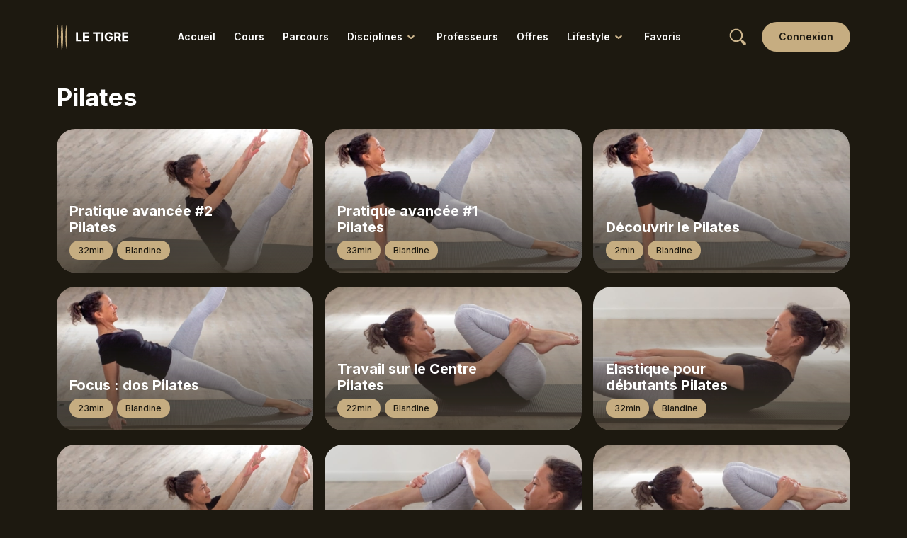

--- FILE ---
content_type: text/css; charset=UTF-8
request_url: https://tigre-yoga.com/_nuxt/css/f5a00ea.css
body_size: 16690
content:
[data-v-4ef46e4e]:root{--c-primary:#c6ad81;--c-primary-rgb:198,173,129;--c-primary-hvr:#d1bd9a;--c-primary-active:#ddceb3;--c-accent:#1d1910;--c-surface:#1d1910;--c-surface-rgb:29,25,16;--c-surface2:#2d2922;--c-surface2-rgb:45,41,34;--c-contrast:#fff;--c-contrast-rgb:255,255,255;--c-text-highlight:#ccb58d;--c-icon-highlight:#ccb58d;--c-system-alert:#f2154a;--c-system-alert-rgb:242,21,74;--f-h2-s:40px;--f-h2-l:48px;--loader-pos:58px}.err-bg[data-v-4ef46e4e]{opacity:.15}.err-cta[data-v-4ef46e4e]{margin-top:34px}@media only screen and (min-width:1440px){.err-cta[data-v-4ef46e4e]{margin-top:40px}}@media only screen and (max-width:480px){.err-cta[data-v-4ef46e4e]{margin-top:30px}}[data-v-256b7c39]:root{--c-primary:#c6ad81;--c-primary-rgb:198,173,129;--c-primary-hvr:#d1bd9a;--c-primary-active:#ddceb3;--c-accent:#1d1910;--c-surface:#1d1910;--c-surface-rgb:29,25,16;--c-surface2:#2d2922;--c-surface2-rgb:45,41,34;--c-contrast:#fff;--c-contrast-rgb:255,255,255;--c-text-highlight:#ccb58d;--c-icon-highlight:#ccb58d;--c-system-alert:#f2154a;--c-system-alert-rgb:242,21,74;--f-h2-s:40px;--f-h2-l:48px;--loader-pos:58px}.cta-btn[data-v-256b7c39]{border-radius:50px}.cta-btn.active .icon-rgt-arw-dwn[data-v-256b7c39]{transform:rotate(180deg)}.cta-btn.actv .icon-lft-hrt svg path[data-v-256b7c39]{fill:#1d1910;fill:var(--c-surface)}.cta-btn.xb[data-v-256b7c39]{font-size:14px;line-height:22px;padding:13px 34px}@media only screen and (min-width:1440px){.cta-btn.xb[data-v-256b7c39]{font-size:15px;line-height:24px;padding:14px 36px}}@media only screen and (max-width:480px){.cta-btn.xb[data-v-256b7c39]{font-size:13px;line-height:18px;padding:12px 24px}}.cta-btn.b[data-v-256b7c39]{font-size:14px;line-height:22px;padding:13px 26px}@media only screen and (min-width:1440px){.cta-btn.b[data-v-256b7c39]{font-size:15px;line-height:24px;padding:14px 28px}}@media only screen and (max-width:480px){.cta-btn.b[data-v-256b7c39]{font-size:13px;line-height:18px;padding:12px 18px}}.cta-btn.m[data-v-256b7c39]{font-size:14px;line-height:22px;padding:10px 24px}@media only screen and (min-width:1440px){.cta-btn.m[data-v-256b7c39]{font-size:15px;line-height:24px;padding:11px 26px}}@media only screen and (max-width:480px){.cta-btn.m[data-v-256b7c39]{font-size:13px;line-height:18px;padding:9px 16px}}.cta-btn.ms[data-v-256b7c39]{font-size:14px;line-height:18px;padding:7px 15px}@media only screen and (min-width:1440px){.cta-btn.ms[data-v-256b7c39]{font-size:15px;line-height:19px;padding:8px 17px}}@media only screen and (max-width:480px){.cta-btn.ms[data-v-256b7c39]{font-size:12px;line-height:16px;padding:6px 13px}}.cta-btn.s[data-v-256b7c39]{font-size:12px;line-height:17px;padding:5px 12px}@media only screen and (min-width:1440px){.cta-btn.s[data-v-256b7c39]{font-size:13px;line-height:18px;padding:5px 14px}}@media only screen and (max-width:480px){.cta-btn.s[data-v-256b7c39]{font-size:11px}}.cta-btn .icon-lft-ply[data-v-256b7c39]{margin-right:10px}@media only screen and (min-width:1440px){.cta-btn .icon-lft-ply[data-v-256b7c39]{margin-right:12px}}@media only screen and (max-width:480px){.cta-btn .icon-lft-ply[data-v-256b7c39]{margin-right:8px}}@media only screen and (min-width:1440px){.cta-btn .icon-lft-ply svg[data-v-256b7c39]{height:18px;width:14px}}@media only screen and (max-width:480px){.cta-btn .icon-lft-ply svg[data-v-256b7c39]{height:14px;width:10px}}.cta-btn .icon-lft-cart[data-v-256b7c39]{margin-right:10px}@media only screen and (min-width:1440px){.cta-btn .icon-lft-cart[data-v-256b7c39]{margin-right:13px}}@media only screen and (max-width:480px){.cta-btn .icon-lft-cart[data-v-256b7c39]{margin-right:8px}}@media only screen and (min-width:1440px){.cta-btn .icon-lft-cart svg[data-v-256b7c39]{height:17px;width:17px}}@media only screen and (max-width:480px){.cta-btn .icon-lft-cart svg[data-v-256b7c39]{height:14px;width:14px}}.cta-btn .icon-lft-lve[data-v-256b7c39]{margin-right:6px}@media only screen and (min-width:1440px){.cta-btn .icon-lft-lve[data-v-256b7c39]{margin-right:8px}.cta-btn .icon-lft-lve svg[data-v-256b7c39]{height:12px;width:18px}}.cta-btn .icon-lft-hrt[data-v-256b7c39]{margin-right:6px;width:26px}@media only screen and (min-width:1440px){.cta-btn .icon-lft-hrt[data-v-256b7c39]{margin-right:7px;width:28px}}@media only screen and (max-width:480px){.cta-btn .icon-lft-hrt[data-v-256b7c39]{margin-right:5px;width:22px}}.cta-btn .icon-lft-hrt svg[data-v-256b7c39]{position:absolute}@media only screen and (min-width:1440px){.cta-btn .icon-lft-hrt svg[data-v-256b7c39]{height:28px;width:28px}}@media only screen and (max-width:480px){.cta-btn .icon-lft-hrt svg[data-v-256b7c39]{height:18px;width:18px}}.cta-btn .icon-lft-hrt svg path[data-v-256b7c39]{transition:fill .25s ease-in-out}.cta-btn .icon-lft-shr[data-v-256b7c39]{margin-right:7px;width:28px}@media only screen and (min-width:1440px){.cta-btn .icon-lft-shr[data-v-256b7c39]{margin-right:8px;width:30px}}@media only screen and (max-width:480px){.cta-btn .icon-lft-shr[data-v-256b7c39]{margin-right:5px;width:22px}}.cta-btn .icon-lft-shr svg[data-v-256b7c39]{position:absolute}@media only screen and (min-width:1440px){.cta-btn .icon-lft-shr svg[data-v-256b7c39]{height:30px;width:30px}}@media only screen and (max-width:480px){.cta-btn .icon-lft-shr svg[data-v-256b7c39]{height:22px;width:22px}}.cta-btn .icon-rgt-arw[data-v-256b7c39]{margin-left:20px}@media only screen and (min-width:1440px){.cta-btn .icon-rgt-arw[data-v-256b7c39]{margin-left:22px}}@media only screen and (max-width:480px){.cta-btn .icon-rgt-arw[data-v-256b7c39]{margin-left:12px}.cta-btn .icon-rgt-arw svg[data-v-256b7c39]{height:12px;width:7px}}.cta-btn .icon-rgt-arw-dwn[data-v-256b7c39]{margin-left:34px}@media only screen and (min-width:1440px){.cta-btn .icon-rgt-arw-dwn[data-v-256b7c39]{margin-left:40px}.cta-btn .icon-rgt-arw-dwn svg[data-v-256b7c39]{width:14px}}.cta-btn .icon-rgt-x[data-v-256b7c39]{left:2px;margin-left:8px;transition:opacity .15s ease-in-out}@media only screen and (min-width:1440px){.cta-btn .icon-rgt-x[data-v-256b7c39]{margin-left:10px}.cta-btn .icon-rgt-x svg[data-v-256b7c39]{height:19px;width:19px}}@media only screen and (max-width:480px){.cta-btn .icon-rgt-x svg[data-v-256b7c39]{height:14px;width:14px}}.cta-btn .icon-rgt-x[data-v-256b7c39]:hover{opacity:.6}.cta-btn .icon-rgt-x-sml[data-v-256b7c39]{margin-left:30px;transition:opacity .15s ease-in-out}@media only screen and (min-width:1440px){.cta-btn .icon-rgt-x-sml[data-v-256b7c39]{margin-left:36px}.cta-btn .icon-rgt-x-sml svg[data-v-256b7c39]{height:16px;width:16px}}@media only screen and (max-width:480px){.cta-btn .icon-rgt-x-sml svg[data-v-256b7c39]{height:13px;width:13px}}.cta-btn .icon-rgt-x-sml[data-v-256b7c39]:before{content:"";height:calc(100% + 10px);left:-5px;position:absolute;top:-5px;width:calc(100% + 10px)}.cta-btn .icon-rgt-x-sml[data-v-256b7c39]:hover{opacity:.6}.txt-ellipsis[data-v-256b7c39]{overflow:hidden;text-overflow:ellipsis;white-space:nowrap}.nuxt-progress{background-color:#c6ad81;height:3px;left:0;opacity:1;position:fixed;right:0;top:0;transition:width .1s,opacity .4s;width:0;z-index:999999}.nuxt-progress.nuxt-progress-notransition{transition:none}.nuxt-progress-failed{background-color:red}html{-webkit-text-size-adjust:100%;line-height:1.15}body{margin:0}main{display:block}hr{box-sizing:content-box;height:0;overflow:visible}pre{font-family:monospace,monospace;font-size:1em}a{background-color:transparent}abbr[title]{border-bottom:none;text-decoration:underline;-webkit-text-decoration:underline dotted;text-decoration:underline dotted}b,strong{font-weight:bolder}code,kbd,samp{font-family:monospace,monospace;font-size:1em}small{font-size:80%}sub,sup{font-size:75%;line-height:0;position:relative;vertical-align:baseline}sub{bottom:-.25em}sup{top:-.5em}img{border-style:none}button,input,optgroup,select,textarea{font-family:inherit;font-size:100%;line-height:1.15;margin:0}button,input{overflow:visible}button,select{text-transform:none}[type=button],[type=reset],[type=submit],button{-webkit-appearance:button}[type=button]::-moz-focus-inner,[type=reset]::-moz-focus-inner,[type=submit]::-moz-focus-inner,button::-moz-focus-inner{border-style:none;padding:0}[type=button]:-moz-focusring,[type=reset]:-moz-focusring,[type=submit]:-moz-focusring,button:-moz-focusring{outline:1px dotted ButtonText}fieldset{padding:.35em .75em .625em}legend{box-sizing:border-box;color:inherit;display:table;max-width:100%;padding:0;white-space:normal}progress{vertical-align:baseline}textarea{overflow:auto}[type=checkbox],[type=radio]{box-sizing:border-box;padding:0}[type=number]::-webkit-inner-spin-button,[type=number]::-webkit-outer-spin-button{height:auto}[type=search]{-webkit-appearance:textfield;outline-offset:-2px}[type=search]::-webkit-search-decoration{-webkit-appearance:none}::-webkit-file-upload-button{-webkit-appearance:button;font:inherit}details{display:block}summary{display:list-item}[hidden],template{display:none}*{box-sizing:border-box}body{font-feature-settings:"kern" 1}a,body{-webkit-font-smoothing:antialiased;-moz-osx-font-smoothing:grayscale;font-smoothing:antialiased;text-rendering:optimizelegibility}h1,h2,h3,h4,h5,h6,p{margin:0}ul{list-style:none}ol,ul{margin:0;padding:0}a{color:inherit;outline:0;-webkit-text-decoration:none;text-decoration:none}br{font-family:Helvetica Neue,Helvetica,Arial,sans-serif!important}figure{margin:0}section{position:relative}img{pointer-events:none}input,select,textarea{-webkit-appearance:none!important;-moz-appearance:none!important;appearance:none!important;background:none;border:none!important;border-radius:0;outline:0!important}input:-webkit-autofill,input:-webkit-autofill:focus,input:-webkit-autofill:hover,select:-webkit-autofill,select:-webkit-autofill:focus,select:-webkit-autofill:hover,textarea:-webkit-autofill,textarea:-webkit-autofill:focus,textarea:-webkit-autofill:hover{-webkit-text-fill-color:none;-webkit-transition:background-color 5000s;transition:background-color 5000s}#app{min-height:100vh;min-width:100%}#app,.n-ovfw,.n-scrl{overflow:hidden}.n-ptr{pointer-events:none}.rel{position:relative}.abs{position:absolute}.abs-imp{position:absolute!important}.full{height:100%;left:0;position:absolute;top:0;width:100%}.fxd{position:fixed}.cvr{background-position:50%;background-repeat:no-repeat;background-size:cover}.cvr-obj{-o-object-fit:cover;object-fit:cover}.ctn-obj{-o-object-fit:contain;object-fit:contain}.ctn{background-position:50%;background-repeat:no-repeat;background-size:contain}.flx{display:flex}.f-n-shrk{flex-shrink:0}.f-grw{flex-grow:1}.f-wrp{flex-wrap:wrap}.col{flex-direction:column}.j-ctr{justify-content:center}.j-strt{justify-content:flex-start}.j-end{justify-content:flex-end}.j-btw{justify-content:space-between}.j-ard{justify-content:space-around}.a-ctr{align-items:center}.a-strt{align-items:flex-start}.a-end{align-items:flex-end}.a-bsle{align-items:baseline}.txt-upcse{text-transform:uppercase}.txt-udrlne{-webkit-text-decoration:underline;text-decoration:underline}.txt-ctr{text-align:center}.txt-rgt{text-align:right}.txt-lft{text-align:left}.c-ptr{cursor:pointer}.c-dft{cursor:default}.w-100{width:100%}.h-100{height:100%}.b-sqr:before{content:"";display:block;padding-top:100%}.ar-full:after{content:"";height:100%;left:0;position:absolute;top:0;width:100%}.br-rnd{border-radius:50%}.ws-nwrp{white-space:nowrap}.f-50{flex:0 0 50%}.f-44{flex:0 0 44%}.f-28{flex:0 0 28%}.f-25{flex:0 0 25%}.f-20{flex:0 0 20%}.f-16{flex:0 0 16.66%}.zdx-2{z-index:2}.zdx-5{z-index:5}.zdx-10{z-index:10}.zdx-50{z-index:50}.zdx-60{z-index:60}.zdx-100{z-index:100}.op-0{opacity:0}.n-mrg-btm{margin-bottom:0!important}.n-mrg-tp{margin-top:0!important}.odr-1{order:1}.odr-2{order:2}.odr-3{order:3}.odr-4{order:4}.odr-5{order:5}.odr-6{order:6}.odr-7{order:7}.odr-8{order:8}.odr-9{order:9}.odr-10{order:10}.odr-11{order:11}[v-cloak]{display:none!important}@media only screen and (max-width:1250px){.k-1250{display:none}}.s-1250{display:none}@media only screen and (max-width:1250px){.s-1250{display:flex}}@media only screen and (max-width:1200px){.k-1200{display:none}}.s-1200{display:none}@media only screen and (max-width:1200px){.s-1200{display:flex}}@media only screen and (max-width:1100px){.k-1100{display:none}}@media only screen and (max-width:1150px){.k-1150{display:none}}.s-1100{display:none}@media only screen and (max-width:1100px){.s-1100{display:flex}}.s-1150{display:none}@media only screen and (max-width:1150px){.s-1150{display:flex}}@media only screen and (max-width:1000px){.k-1000{display:none}}.s-1000{display:none}@media only screen and (max-width:1000px){.s-1000{display:flex}}@media only screen and (max-width:1024px){.k-tl-s-t-k-mb{display:none}}@media only screen and (max-width:768px){.k-tl-s-t-k-mb{display:flex}}@media only screen and (max-width:600px){.k-tl-s-t-k-mb{display:none}}@media only screen and (max-width:1024px){.k-tl{display:none!important}}@media only screen and (max-width:820px){.k-bt{display:none!important}}@media only screen and (max-width:768px){.k-t{display:none!important}}.s-tl{display:none}@media only screen and (max-width:1024px){.s-tl{display:flex}}.s-bt{display:none}@media only screen and (max-width:820px){.s-bt{display:flex}.n-scrl-bt{overflow:hidden}}.s-t{display:none}@media only screen and (max-width:768px){.s-t{display:flex}}@media only screen and (max-width:600px){.k-mb{display:none!important}}@media only screen and (max-width:480px){.k-m{display:none!important}}@media only screen and (max-width:375px){.k-xm{display:none!important}}.s-m{display:none}@media only screen and (max-width:480px){.s-m{display:flex!important}}.s-mb{display:none}@media only screen and (max-width:600px){.s-mb{display:flex!important}}@media only screen and (max-width:820px){.col-bt{flex-direction:column}}@media only screen and (max-width:768px){.col-t{flex-direction:column}}@media only screen and (max-width:600px){.col-mb{flex-direction:column}}@media only screen and (max-width:480px){.col-m{flex-direction:column}.w-100-m{width:100%}}.m-w-100-imp{max-width:100%!important}@keyframes fadesml{0%{opacity:0;transform:scale(1.06)}to{opacity:.14;transform:scale(1)}}@keyframes slideupsml{0%{transform:translate3d(0,8px,0)}to{transform:translateZ(0)}}@keyframes spinner{0%{transform:rotate(0deg)}to{transform:rotate(1turn)}}@keyframes loader{0%{transform:scaleY(1)}30%{transform:scaleY(.4)}60%{transform:scaleY(1)}to{transform:scaleY(1)}}.fade-enter-active,.fade-leave-active{transition:opacity .3s ease-in-out}.fade-enter,.fade-leave-to{opacity:0}.fadelong-enter-active{animation:fade .4s ease-in-out both}.fadelong-leave-active{animation:fadereverse .4s ease-in-out both}.keyflash-enter-active{animation:veygoflash .6s ease-out both}.player_poster-enter-active{transition:.4s ease-in-out .2s}.player_poster-leave-active{transition:.4s ease-in-out}.player_poster-enter,.player_poster-leave-to{opacity:0;transform:scale(1.05)}.player_thumb-enter-active{transition:.25s ease-in-out .5s}.player_thumb-leave-active{transition:.25s ease-in-out}.player_thumb-enter,.player_thumb-leave-to{opacity:0;transform:translateY(10px)}.player_next-enter-active{transition:.25s ease-in-out .5s}.player_next-leave-active{transition:.25s ease-in-out}.player_next-enter,.player_next-leave-to{opacity:0;transform:translateY(10px)}.pop-enter-active .popup-bg{animation:fade .5s cubic-bezier(.5,0,.2,1) both}.pop-enter-active .popup-cntnt{animation:popslideup .7s cubic-bezier(0,.7,.1,1) .2s both,fade .7s cubic-bezier(.5,0,.2,1) .2s both}.pop-leave-active{animation:fadereverse .5s cubic-bezier(.5,0,.2,1) .3s both}.pop-leave-active .popup-cntnt{animation:popslideup2 .35s cubic-bezier(.6,.02,.9,.76) both,fadereverse .3s cubic-bezier(.6,.02,.9,.76) both}.nav_switch-enter-active header{transition:.3s cubic-bezier(.51,.18,.55,1) .3s}.nav_switch-leave-active header{transition:.3s cubic-bezier(.51,.18,.55,1)}.nav_switch-enter header,.nav_switch-leave-to header{opacity:0;transform:translateY(-40px)}.tab_fade-enter-active{transition:.3s cubic-bezier(.51,.18,.55,1) .3s}.tab_fade-leave-active{transition:.3s cubic-bezier(.51,.18,.55,1)}.tab_fade-enter,.tab_fade-leave-to{transform:translateY(100%)}@media only screen and (max-width:820px){.brgr-enter-active .navbar-fxd-ovly-bg{animation:scaley .7s cubic-bezier(.22,.61,.36,1) both}.brgr-enter-active .navbar-fxd-ovly-ctnt-outer{animation:popslideup .7s cubic-bezier(0,.7,.1,1) .3s both,fade .7s cubic-bezier(.5,0,.2,1) .3s both}.brgr-leave-active .navbar-fxd-ovly-bg{animation:scaleyreverse .7s cubic-bezier(.22,.61,.36,1) .3s both}.brgr-leave-active .navbar-fxd-ovly-ctnt-outer{animation:popslideup2 .35s cubic-bezier(.6,.02,.9,.76) both,fadereverse .3s cubic-bezier(.6,.02,.9,.76) both}}.rateme-enter-active{transition:transform .3s cubic-bezier(0,.7,.1,1),opacity .3s cubic-bezier(.5,0,.2,1)}.rateme-leave-active{transition:transform .34s cubic-bezier(.6,.02,.9,.76) .06s,opacity .34s cubic-bezier(.5,0,.2,1)}.rateme-enter,.rateme-leave-to{opacity:0;transform:scale(.8) translateX(-30px)}@keyframes fade{0%{opacity:0}to{opacity:1}}@keyframes fadereverse{0%{opacity:1}to{opacity:0}}@keyframes popslideup{0%{transform:translate3d(0,180px,0)}to{transform:translateZ(0)}}@keyframes popslideup2{0%{transform:translateZ(0)}to{transform:translate3d(0,-50px,0)}}@keyframes veygoflash{0%{opacity:0;transform:scale(.4)}50%{opacity:1}90%{opacity:0}to{opacity:0;transform:scale(1)}}@keyframes scaley{0%{transform:scaleY(0)}to{transform:scaleY(1)}}@keyframes scaleyreverse{0%{transform:scaleY(1)}to{transform:scaleY(0)}}body{-webkit-tap-highlight-color:rgba(198,173,129,0);background:#1d1910;background:var(--c-surface);color:#fff;color:var(--c-contrast);font-family:Inter,sans-serif;font-size:15px;font-weight:400;line-height:26px}@media only screen and (min-width:1440px){body{font-size:16px;line-height:28px}}::-moz-selection{background:rgb(198,173,129,.1);background:RGB(var(--c-primary-rgb),.1)}::selection{background:rgb(198,173,129,.1);background:RGB(var(--c-primary-rgb),.1)}input:-webkit-autofill,input:-webkit-autofill:focus,input:-webkit-autofill:hover,select:-webkit-autofill,select:-webkit-autofill:focus,select:-webkit-autofill:hover,textarea:-webkit-autofill,textarea:-webkit-autofill:focus,textarea:-webkit-autofill:hover{-webkit-text-fill-color:#ccb58d;-webkit-text-fill-color:var(--c-text-highlight);-webkit-transition:background-color 9999s ease-in-out 0s;transition:background-color 9999s ease-in-out 0s}input::-webkit-inner-spin-button,input::-webkit-outer-spin-button{-webkit-appearance:none;margin:0}input[type=number]{-moz-appearance:textfield!important}input[type=search]::-webkit-search-cancel-button,input[type=search]::-webkit-search-decoration,input[type=search]::-webkit-search-results-button,input[type=search]::-webkit-search-results-decoration{-webkit-appearance:none}main{padding-bottom:60px;padding-top:104px}@media only screen and (min-width:1440px){main{padding-bottom:80px;padding-top:116px}}@media only screen and (max-width:768px){main{padding-top:94px}}.main-full{min-height:100vh;padding-top:60px}@media only screen and (min-width:1440px){.main-full{padding-top:80px}}@media only screen and (max-width:1024px){.main-full{padding:100px 0 80px}}@media only screen and (max-width:600px){.main-full{padding:100px 0 60px}}#app.ntv{-webkit-user-select:none;-moz-user-select:none;user-select:none}#app.ntv .navbar-outer{transform:translateY(-16px)!important}#app.ntv .navbar-outer .navbar-fxd-bg{-webkit-backdrop-filter:blur(50px);backdrop-filter:blur(50px);background:rgb(29,25,16,.84);background:RGB(var(--c-surface-rgb),.84)}#app.ntv.w-bg .navbar-outer .navbar-fxd-bg{opacity:1}#app.ntv main{padding-bottom:110px;padding-top:90px}@media only screen and (max-width:768px){#app.ntv main{padding-bottom:100px;padding-top:80px}}@media only screen and (max-width:600px){#app.ntv main{padding-bottom:90px}}#app.ntv .main-full{padding:100px 0 80px}@media only screen and (max-width:600px){#app.ntv .main-full{padding:100px 0 60px}}#app.w-flw{overflow:visible}.container{margin:0 auto;max-width:1260px;padding-left:70px;padding-right:70px;width:100%}@media only screen and (min-width:1440px){.container{max-width:1340px}}@media only screen and (min-width:1600px){.container{max-width:1380px}}@media only screen and (max-width:1024px){.container{padding-left:36px;padding-right:36px}}@media only screen and (max-width:768px){.container{padding-left:26px;padding-right:26px}}@media only screen and (max-width:480px){.container{padding-left:20px;padding-right:20px}}.container.smlr{max-width:1200px}@media only screen and (min-width:1440px){.container.smlr{max-width:1280px}}@media only screen and (min-width:1600px){.container.smlr{max-width:1320px}}.container.n-mx{max-width:none!important}@media only screen and (min-width:1440px){.container.n-mx{padding-left:90px;padding-right:90px}}.top-waypoint{position:absolute;top:100px}.bottom-waypoint{bottom:100px;position:absolute}.smlr-txt{font-size:14px;line-height:22px}@media only screen and (min-width:1440px){.smlr-txt{font-size:15px;line-height:24px}}.smlr-txt2{font-size:13px;line-height:20px}@media only screen and (min-width:1440px){.smlr-txt2{font-size:14px;line-height:22px}}@media only screen and (max-width:480px){.smlr-txt-m{font-size:14px!important;line-height:22px!important}}.txt-xl{font-size:17px;line-height:24px}@media only screen and (min-width:1440px){.txt-xl{font-size:19px;line-height:26px}}@media only screen and (max-width:768px){.txt-xl{font-size:16px;line-height:22px}}.txt-xl2{font-size:18px;line-height:24px}@media only screen and (min-width:1440px){.txt-xl2{font-size:20px;line-height:26px}}@media only screen and (max-width:768px){.txt-xl2{font-size:16px;line-height:22px}}.h1,h1{font-size:46px;font-weight:400;line-height:1}@media only screen and (min-width:1440px){.h1,h1{font-size:52px}}@media only screen and (max-width:1024px){.h1,h1{font-size:42px}}@media only screen and (max-width:768px){.h1,h1{font-size:36px}}@media only screen and (max-width:600px){.h1,h1{font-size:32px}}@media only screen and (max-width:480px){.h1,h1{font-size:30px}}.h2,h2{font-size:35px;font-weight:700;line-height:42px}@media only screen and (min-width:1440px){.h2,h2{font-size:40px;line-height:48px}}@media only screen and (max-width:768px){.h2,h2{font-size:30px;line-height:36px}}@media only screen and (max-width:480px){.h2,h2{font-size:22px;font-weight:800;line-height:25px}}.h3,h3{font-size:24px;font-weight:700;line-height:28px}@media only screen and (min-width:1440px){.h3,h3{font-size:28px;line-height:32px}}@media only screen and (max-width:768px){.h3,h3{font-size:22px;line-height:26px}}@media only screen and (max-width:480px){.h3,h3{font-size:20px;line-height:24px}}.h3.bgr,h3.bgr{font-size:28px;line-height:35px}@media only screen and (min-width:1440px){.h3.bgr,h3.bgr{font-size:32px;line-height:40px}}@media only screen and (max-width:768px){.h3.bgr,h3.bgr{font-size:24px;line-height:30px}}@media only screen and (max-width:480px){.h3.bgr,h3.bgr{font-size:22px;line-height:26px}}.h4,h4{font-size:20px;font-weight:700;line-height:23px}@media only screen and (min-width:1440px){.h4,h4{font-size:24px;line-height:28px}}@media only screen and (max-width:768px){.h4,h4{font-size:18px;line-height:21px}}@media only screen and (max-width:480px){.h4,h4{font-size:17px;line-height:19px}}.fw-500{font-weight:500}.fw-600{font-weight:600}.fw-700{font-weight:700}.fw-800{font-weight:800}.c-prmy{color:#c6ad81;color:var(--c-primary)}.c-prmy-hvr{transition:color .2s ease-in-out}.c-prmy-hvr:hover{color:#d1bd9a;color:var(--c-primary-hvr)}.c-prmy-actv{color:#ddceb3;color:var(--c-primary-active)}.c-sur{color:#1d1910;color:var(--c-surface)}.c-acct{color:#1d1910;color:var(--c-accent)}.c-ctrst{color:#fff;color:var(--c-contrast)}.c-txt-hglt{color:#ccb58d;color:var(--c-text-highlight)}.c-alrt{color:#f2154a;color:var(--c-system-alert)}.bg-prmy{background-color:#c6ad81;background-color:var(--c-primary)}.bg-prmy-hvr{transition:background-color .2s ease-in-out}@media (hover) and (pointer:fine){.bg-prmy-hvr:hover{background-color:#d1bd9a;background-color:var(--c-primary-hvr)}}@media (pointer:coarse),(pointer:none){.bg-prmy-hvr:active{background-color:#d1bd9a;background-color:var(--c-primary-hvr)}}.bg-scdy{background:linear-gradient(0deg,rgb(198,173,129,.1),rgb(198,173,129,.1)),linear-gradient(0deg,hsla(0,0%,100%,.05),hsla(0,0%,100%,.05)),rgb(29,25,16,.3);background:linear-gradient(0deg,RGB(var(--c-primary-rgb),.1),RGB(var(--c-primary-rgb),.1)),linear-gradient(0deg,RGB(var(--c-contrast-rgb),.05),RGB(var(--c-contrast-rgb),.05)),RGB(var(--c-surface-rgb),.3)}.bg-scdy-hvr{overflow:hidden;position:relative;transform:translateZ(0)}.bg-scdy-hvr:before{background:rgb(198,173,129,.15);background:RGB(var(--c-primary-rgb),.15);content:"";height:100%;left:0;opacity:0;pointer-events:none;position:absolute;top:0;transition:.25s ease-in-out;width:100%}@media (hover) and (pointer:fine){.bg-scdy-hvr:hover:before{opacity:1}}@media (pointer:coarse),(pointer:none){.bg-scdy-hvr:active:before{opacity:1}}.bg-scdy-active:before{background:rgb(198,173,129,.3);background:RGB(var(--c-primary-rgb),.3);opacity:1}.fll-scdy{fill:linear-gradient(0deg,rgb(198,173,129,.1),rgb(198,173,129,.1)),linear-gradient(0deg,hsla(0,0%,100%,.05),hsla(0,0%,100%,.05)),rgb(29,25,16,.3);fill:linear-gradient(0deg,RGB(var(--c-primary-rgb),.1),RGB(var(--c-primary-rgb),.1)),linear-gradient(0deg,RGB(var(--c-contrast-rgb),.05),RGB(var(--c-contrast-rgb),.05)),RGB(var(--c-surface-rgb),.3)}.bg-acct{background-color:#1d1910;background-color:var(--c-accent)}.bg-sur{background-color:#1d1910;background-color:var(--c-surface)}.bg-sur-hvr{transition:background-color .2s ease-in-out}.bg-sur-hvr:hover,.bg-sur2{background-color:#2d2922;background-color:var(--c-surface2)}.bg-prmy-con{background:linear-gradient(0deg,rgb(198,173,129,.1),rgb(198,173,129,.1)),hsla(0,0%,100%,.1);background:linear-gradient(0deg,RGB(var(--c-primary-rgb),.1),RGB(var(--c-primary-rgb),.1)),RGB(var(--c-contrast-rgb),.1)}.bg-ovrly{background:linear-gradient(0deg,rgba(0,0,0,.2),rgba(0,0,0,.2)),rgb(29,25,16,.94);background:linear-gradient(0deg,rgba(0,0,0,.2),rgba(0,0,0,.2)),RGB(var(--c-surface-rgb),.94)}.bg-alrt{background-color:#f2154a;background-color:var(--c-system-alert)}.bg-gry{background-color:#58544d}.bg-gry-hvr{transition:background-color .2s ease-in-out}@media (hover) and (pointer:fine){.bg-gry-hvr:hover{background-color:#6a665d}}@media (pointer:coarse),(pointer:none){.bg-gry-hvr:active{background-color:#6a665d}}.s-t-b-dft{padding:12px 0}@media only screen and (min-width:1440px){.s-t-b-dft{padding:16px 0}}@media only screen and (max-width:480px){.s-t-b-dft{padding:10px 0}}.s-t-b-sml{padding:10px 0}@media only screen and (min-width:1440px){.s-t-b-sml{padding:12px 0}}@media only screen and (max-width:768px){.s-t-b-sml{padding:8px 0}}@media only screen and (max-width:480px){.s-t-b-sml{padding:6px 0}}.s-t-b-bg{padding:30px 0}@media only screen and (min-width:1440px){.s-t-b-bg{padding:38px 0}}@media only screen and (max-width:480px){.s-t-b-bg{padding:22px 0}}.s-t-b-xbg{padding:60px 0}@media only screen and (min-width:1440px){.s-t-b-xbg{padding:70px 0}}@media only screen and (min-width:1600px){.s-t-b-xbg{padding:80px 0}}@media only screen and (max-width:600px){.s-t-b-xbg{padding:50px 0}}@media only screen and (max-width:480px){.s-t-b-xbg{padding:38px 0}}.s-n-t{padding-top:0}.grt-prmy-sur2{background:linear-gradient(180deg,rgb(198,173,129,0),rgb(198,173,129,.15)),linear-gradient(180deg,rgb(45,41,34,0),rgb(45,41,34,.8));background:linear-gradient(180deg,RGB(var(--c-primary-rgb),0) 0,RGB(var(--c-primary-rgb),.15) 100%),linear-gradient(180deg,RGB(var(--c-surface2-rgb),0) 0,RGB(var(--c-surface2-rgb),.8) 100%)}.grt-prmy-sur2-rtl{background:linear-gradient(270deg,rgb(198,173,129,0),rgb(198,173,129,.15)),linear-gradient(270deg,rgb(45,41,34,0),rgb(45,41,34,.8));background:linear-gradient(270deg,RGB(var(--c-primary-rgb),0) 0,RGB(var(--c-primary-rgb),.15) 100%),linear-gradient(270deg,RGB(var(--c-surface2-rgb),0) 0,RGB(var(--c-surface2-rgb),.8) 100%)}.grt-sur2{background:linear-gradient(180deg,rgb(45,41,34,0) 20%,#2d2922 90%);background:linear-gradient(180deg,RGB(var(--c-surface2-rgb),0) 20%,RGB(var(--c-surface2-rgb),1) 90%)}.grt-sur2-fll{background:linear-gradient(180deg,rgb(45,41,34,0),#2d2922);background:linear-gradient(180deg,RGB(var(--c-surface2-rgb),0) 0,RGB(var(--c-surface2-rgb),1) 100%)}.grt-sur2-rvrse{background:linear-gradient(0deg,rgb(45,41,34,0) 20%,#2d2922);background:linear-gradient(0deg,RGB(var(--c-surface2-rgb),0) 20%,RGB(var(--c-surface2-rgb),1) 100%)}.grt-prmy-rtl{background:linear-gradient(270deg,#c6ad81 10%,rgb(198,173,129,0) 80%);background:linear-gradient(270deg,var(--c-primary) 10%,RGB(var(--c-primary-rgb),0) 80%)}.grt-prmy-fll{background:linear-gradient(180deg,rgb(198,173,129,.4),rgb(198,173,129,0));background:linear-gradient(180deg,RGB(var(--c-primary-rgb),.4) 0,RGB(var(--c-primary-rgb),0) 100%)}.grt-prmy-fll-n-trns{background:linear-gradient(180deg,#5e513b,#1e1a11)}.multi-fields-child{margin-right:12px}@media only screen and (min-width:1440px){.multi-fields-child{margin-right:14px}}.multi-fields-child:last-child{margin-right:0}.form-actns-splt{flex:1;margin-right:14px}@media only screen and (min-width:1440px){.form-actns-splt{margin-right:18px}}.form-actns-splt:last-child{margin-right:0}.accnt-cntnt-title{margin-bottom:26px}@media only screen and (min-width:1440px){.accnt-cntnt-title{margin-bottom:30px}}@media only screen and (max-width:480px){.accnt-nav-item .cta-btn .icon-rgt-arw{display:none}}.ipt-n-er-mrg-btm .input-wrapper-error{margin-bottom:0!important}.cta-circ-dl.actve:before,.cta-circ-heart.actve:before{background:#ddceb3;background:var(--c-primary-active);opacity:1}.main-offers .offers-inline:first-child .s-t-b-bg{padding-bottom:0}@media only screen and (max-width:480px){.circ-card-cta .txt{font-size:12px}}.main-offers.w-slug .rgstr-offer-block .offer-ovly-bg{opacity:1;pointer-events:auto}.main-offers.w-slug .actv-slug .offer-ovly-bg{opacity:0;pointer-events:none}.main-offers.w-slug.hde-ovly .rgstr-offer-block .offer-ovly-bg{opacity:0;pointer-events:none;transition:opacity .35s ease-in-out}.scrl-x{-webkit-overflow-scrolling:touch;-ms-overflow-style:none;overflow-x:auto;scroll-behavior:smooth;scrollbar-width:none}.scrl-x::-webkit-scrollbar{display:none}@media only screen and (max-width:1024px){.scrl-x-tl{-webkit-overflow-scrolling:touch;-ms-overflow-style:none;overflow-x:auto;scroll-behavior:smooth;scrollbar-width:none}.scrl-x-tl::-webkit-scrollbar{display:none}}@media only screen and (max-width:1024px){.n-pdg-tl{padding:0}.sldr-fll-tl{margin-left:-36px!important;width:calc(100% + 72px)!important}}@media only screen and (max-width:768px){.sldr-fll-tl{margin-left:-26px!important;width:calc(100% + 52px)!important}}@media only screen and (max-width:480px){.sldr-fll-tl{margin-left:-20px!important;width:calc(100% + 40px)!important}}.noUi-state-tap .noUi-connect,.noUi-state-tap .noUi-origin{transition:none!important}.opa-bg{animation:fadesml .6s cubic-bezier(.5,0,.2,1) both}@media only screen and (max-width:480px){body.ntv .nuxt-progress{height:2px;top:58px;top:var(--loader-pos)}}[data-v-79029e4c]:root{--c-primary:#c6ad81;--c-primary-rgb:198,173,129;--c-primary-hvr:#d1bd9a;--c-primary-active:#ddceb3;--c-accent:#1d1910;--c-surface:#1d1910;--c-surface-rgb:29,25,16;--c-surface2:#2d2922;--c-surface2-rgb:45,41,34;--c-contrast:#fff;--c-contrast-rgb:255,255,255;--c-text-highlight:#ccb58d;--c-icon-highlight:#ccb58d;--c-system-alert:#f2154a;--c-system-alert-rgb:242,21,74;--f-h2-s:40px;--f-h2-l:48px;--loader-pos:58px}.navbar-outer[data-v-79029e4c]{transition:transform .15s ease-in-out}.navbar[data-v-79029e4c]{padding:30px 0}@media only screen and (min-width:1440px){.navbar[data-v-79029e4c]{padding:34px 0}}@media only screen and (max-width:768px){.navbar[data-v-79029e4c]{padding:26px 0}}.navbar-fxd-bg[data-v-79029e4c]{background:rgb(29,25,16,.96);background:RGB(var(--c-surface-rgb),.96);height:calc(100% - 16px);top:0}.nvbr-stky .navbar-fxd-bg[data-v-79029e4c]{opacity:1}@media only screen and (min-width:1440px){.navbar-brand-logo svg[data-v-79029e4c]{height:48px;width:16px}}@media only screen and (max-width:768px){.navbar-brand-logo svg[data-v-79029e4c]{height:41px;width:14px}}@media only screen and (max-width:480px){.navbar-brand-logo svg[data-v-79029e4c]{height:38px;width:13px}}.navbar-brand-txt[data-v-79029e4c]{margin-left:12px}@media only screen and (min-width:1440px){.navbar-brand-txt[data-v-79029e4c]{margin-left:14px}}@media only screen and (max-width:480px){.navbar-brand-txt[data-v-79029e4c]{margin-left:9px}}@media only screen and (min-width:1440px){.navbar-brand-txt svg[data-v-79029e4c]{height:15px;width:80px}}@media only screen and (max-width:768px){.navbar-brand-txt svg[data-v-79029e4c]{height:12px;width:64px}}[data-v-52bd18e1]:root{--c-primary:#c6ad81;--c-primary-rgb:198,173,129;--c-primary-hvr:#d1bd9a;--c-primary-active:#ddceb3;--c-accent:#1d1910;--c-surface:#1d1910;--c-surface-rgb:29,25,16;--c-surface2:#2d2922;--c-surface2-rgb:45,41,34;--c-contrast:#fff;--c-contrast-rgb:255,255,255;--c-text-highlight:#ccb58d;--c-icon-highlight:#ccb58d;--c-system-alert:#f2154a;--c-system-alert-rgb:242,21,74;--f-h2-s:40px;--f-h2-l:48px;--loader-pos:58px}.navbar-outer[data-v-52bd18e1]{transition:transform .15s ease-in-out}.navbar[data-v-52bd18e1]{padding:24px 0}@media only screen and (min-width:1440px){.navbar[data-v-52bd18e1]{padding:28px 0}}@media only screen and (max-width:768px){.navbar[data-v-52bd18e1]{padding:26px 0}}.navbar-fxd-bg[data-v-52bd18e1]{background:rgb(29,25,16,.96);background:RGB(var(--c-surface-rgb),.96);height:calc(100% - 16px);top:0}.nvbr-stky .navbar-fxd-bg[data-v-52bd18e1]{opacity:1}@media only screen and (max-width:768px){.navbar-brand-logo svg[data-v-52bd18e1]{height:41px;width:14px}}.navbar-brand-txt[data-v-52bd18e1]{margin-left:12px}@media only screen and (max-width:768px){.navbar-brand-txt svg[data-v-52bd18e1]{height:12px;width:64px}}@media only screen and (min-width:1440px){.lndng-logo[data-v-52bd18e1]{height:62px;width:186px}}@media only screen and (max-width:1024px){.lndng-logo[data-v-52bd18e1]{height:50px;width:150px}}[data-v-142096ce]:root{--c-primary:#c6ad81;--c-primary-rgb:198,173,129;--c-primary-hvr:#d1bd9a;--c-primary-active:#ddceb3;--c-accent:#1d1910;--c-surface:#1d1910;--c-surface-rgb:29,25,16;--c-surface2:#2d2922;--c-surface2-rgb:45,41,34;--c-contrast:#fff;--c-contrast-rgb:255,255,255;--c-text-highlight:#ccb58d;--c-icon-highlight:#ccb58d;--c-system-alert:#f2154a;--c-system-alert-rgb:242,21,74;--f-h2-s:40px;--f-h2-l:48px;--loader-pos:58px}.navbar-outer[data-v-142096ce]{transition:transform .15s ease-in-out}.navbar[data-v-142096ce]{padding:30px 0}@media only screen and (min-width:1440px){.navbar[data-v-142096ce]{padding:34px 0}}@media only screen and (max-width:768px){.navbar[data-v-142096ce]{padding:26px 0}}.navbar-fxd-bg[data-v-142096ce]{background:rgb(29,25,16,.96);background:RGB(var(--c-surface-rgb),.96);height:calc(100% - 16px);top:0}.nvbr-stky .navbar-fxd-bg[data-v-142096ce]{opacity:1}.navbar-lft[data-v-142096ce],.navbar-rgt[data-v-142096ce]{flex:1}.bck-logo-outer[data-v-142096ce]{transform:translateX(0);transition:transform .3s ease-in-out .5s}.bck-logo-outer.w-bck[data-v-142096ce]{transform:translateX(76px)}@media only screen and (max-width:768px){.bck-logo-outer.w-bck[data-v-142096ce]{transform:translateX(74px)}}@media only screen and (max-width:480px){.bck-logo-outer.w-bck[data-v-142096ce]{transform:translateX(70px)}}.bck-logo-outer.w-bck .nvbr-bck[data-v-142096ce]{opacity:1}.bck-logo-outer.w-bck .nvbr-logo[data-v-142096ce]{opacity:0!important;pointer-events:none!important}.nvbr-bck[data-v-142096ce]{margin-right:13px;opacity:0;transform:translate(-76px,-1px);transition:opacity .3s ease-in-out .5s}@media only screen and (max-width:768px){.nvbr-bck[data-v-142096ce]{transform:translate(-74px,-1px)}}@media only screen and (max-width:480px){.nvbr-bck[data-v-142096ce]{transform:translate(-70px,-1px)}}.nvbr-logo[data-v-142096ce]{transition:opacity .3s ease-in-out .5s;will-change:opacity}.nvbr-bck-ico[data-v-142096ce]{margin-right:8px;transition:transform .3s cubic-bezier(.2,.3,0,.85)}@media only screen and (max-width:600px){.nvbr-bck-ico[data-v-142096ce]{margin-right:6px}}@media only screen and (min-width:1440px){.navbar-brand-logo svg[data-v-142096ce]{height:48px;width:16px}}@media only screen and (max-width:768px){.navbar-brand-logo svg[data-v-142096ce]{height:41px;width:14px}}@media only screen and (max-width:480px){.navbar-brand-logo svg[data-v-142096ce]{height:38px;width:13px}}.navbar-brand-txt[data-v-142096ce]{margin-left:12px}@media only screen and (min-width:1440px){.navbar-brand-txt[data-v-142096ce]{margin-left:14px}}@media only screen and (max-width:480px){.navbar-brand-txt[data-v-142096ce]{margin-left:9px}}@media only screen and (min-width:1440px){.navbar-brand-txt svg[data-v-142096ce]{height:15px;width:80px}}@media only screen and (max-width:768px){.navbar-brand-txt svg[data-v-142096ce]{height:12px;width:64px}}@media only screen and (max-width:600px){.nv-steps[data-v-142096ce]{font-size:13px}}@media only screen and (max-width:480px){.nv-steps[data-v-142096ce]{font-size:11px}}.nv-steps.rdy .nv-step .nv-step-caption[data-v-142096ce]{width:0}.nv-steps.rdy .nv-step:not(.crt) .nv-step-caption[data-v-142096ce]{width:0!important}.nv-step:hover .nv-step-bg[data-v-142096ce]:before{opacity:1}.nv-step.crt[data-v-142096ce]{pointer-events:none}.nv-step.crt .nv-step-bg[data-v-142096ce]:before{background:#c6ad81;background:RGB(var(--c-primary-rgb),1);opacity:1}.nv-step.crt .nv-step-num[data-v-142096ce]{color:#1d1910;color:var(--c-surface)}.nv-step.crt .nv-step-caption[data-v-142096ce]{opacity:1;transition:opacity .25s ease-in-out .3s,width .3s ease-in-out .1s}.nv-step.pst .nv-step-num[data-v-142096ce]{opacity:0;transform:translateY(-6px);transition:color .25s ease-in-out,opacity .25s ease-in-out,transform .25s ease-in-out}.nv-step.pst .nv-step-chk[data-v-142096ce]{opacity:1;transform:translateY(0);transition:opacity .25s ease-in-out .1s,transform .25s ease-in-out .1s}.nv-step-circ[data-v-142096ce]{height:36px;width:36px}@media only screen and (min-width:1440px){.nv-step-circ[data-v-142096ce]{height:40px;width:40px}}@media only screen and (max-width:768px){.nv-step-circ[data-v-142096ce]{height:32px;width:32px}}@media only screen and (max-width:600px){.nv-step-circ[data-v-142096ce]{height:30px;width:30px}}@media only screen and (max-width:480px){.nv-step-circ[data-v-142096ce]{height:26px;width:26px}}.nv-step-bg[data-v-142096ce]{position:absolute}.nv-step-num[data-v-142096ce]{font-size:18px;font-weight:700;line-height:21px;transition:color .25s ease-in-out,opacity .25s ease-in-out .1s,transform .25s ease-in-out .1s}@media only screen and (min-width:1440px){.nv-step-num[data-v-142096ce]{font-size:20px;line-height:23px}}@media only screen and (max-width:768px){.nv-step-num[data-v-142096ce]{font-size:16px;line-height:18px}}@media only screen and (max-width:480px){.nv-step-num[data-v-142096ce]{font-size:14px;line-height:17px}}.nv-step-chk[data-v-142096ce]{opacity:0;transform:translateY(6px);transition:opacity .25s ease-in-out,transform .25s ease-in-out}@media only screen and (min-width:1440px){.nv-step-chk svg[data-v-142096ce]{height:15px;width:22px}}@media only screen and (max-width:600px){.nv-step-chk svg[data-v-142096ce]{height:11px;width:15px}}@media only screen and (max-width:480px){.nv-step-chk svg[data-v-142096ce]{height:10px;width:14px}}.nv-step-caption[data-v-142096ce]{opacity:0;text-indent:10px;transition:opacity .25s ease-in-out,width .3s ease-in-out .1s;white-space:nowrap}@media only screen and (min-width:1440px){.nv-step-caption[data-v-142096ce]{text-indent:13px}}@media only screen and (max-width:600px){.nv-step-caption[data-v-142096ce]{text-indent:6px}}.nv-step-sep[data-v-142096ce]{height:2px;margin:0 12px;width:28px}@media only screen and (min-width:1440px){.nv-step-sep[data-v-142096ce]{margin:0 15px;width:30px}}@media only screen and (max-width:768px){.nv-step-sep[data-v-142096ce]{margin:0 10px;width:24px}}@media only screen and (max-width:600px){.nv-step-sep[data-v-142096ce]{margin:0 8px;width:20px}}@media only screen and (max-width:480px){.nv-step-sep[data-v-142096ce]{margin:0 5px;width:8px}}[data-v-51ece68e]:root{--c-primary:#c6ad81;--c-primary-rgb:198,173,129;--c-primary-hvr:#d1bd9a;--c-primary-active:#ddceb3;--c-accent:#1d1910;--c-surface:#1d1910;--c-surface-rgb:29,25,16;--c-surface2:#2d2922;--c-surface2-rgb:45,41,34;--c-contrast:#fff;--c-contrast-rgb:255,255,255;--c-text-highlight:#ccb58d;--c-icon-highlight:#ccb58d;--c-system-alert:#f2154a;--c-system-alert-rgb:242,21,74;--f-h2-s:40px;--f-h2-l:48px;--loader-pos:58px}.navbar-outer[data-v-51ece68e]{transition:transform .15s ease-in-out}.navbar[data-v-51ece68e]{padding:30px 0}@media only screen and (min-width:1440px){.navbar[data-v-51ece68e]{padding:34px 0}}@media only screen and (max-width:768px){.navbar[data-v-51ece68e]{padding:26px 0}}.navbar-fxd-bg[data-v-51ece68e]{background:rgb(29,25,16,.96);background:RGB(var(--c-surface-rgb),.96);height:calc(100% - 16px);top:0}.navbar-fxd-ovly-bg[data-v-51ece68e]{background:rgb(29,25,16,.98);background:RGB(var(--c-surface-rgb),.98);transform-origin:top}.navbar-fxd-ovly-ctnt[data-v-51ece68e]{flex:1;font-size:22px;line-height:30px;padding:100px 0 0;transition:transform .3s ease-in-out}@media only screen and (max-width:768px){.navbar-fxd-ovly-ctnt[data-v-51ece68e]{padding:94px 0 0}}@media only screen and (max-width:600px){.navbar-fxd-ovly-ctnt[data-v-51ece68e]{font-size:20px;line-height:26px}}@media only screen and (max-width:480px){.navbar-fxd-ovly-ctnt[data-v-51ece68e]{font-size:18px;line-height:24px;padding:90px 0 0}}.navbar-fxd-ovly-ctnt.slde[data-v-51ece68e]{transform:translateX(-100%)}.navbar-fxd-ovly-ctnt-inner[data-v-51ece68e]{-webkit-overflow-scrolling:touch;-ms-overflow-style:none;flex:0 0 100%;max-height:100%;overflow-y:scroll;padding:14px 36px 70px;scroll-behavior:smooth;scrollbar-width:none}@media only screen and (max-width:768px){.navbar-fxd-ovly-ctnt-inner[data-v-51ece68e]{padding:10px 26px 66px}}@media only screen and (max-width:480px){.navbar-fxd-ovly-ctnt-inner[data-v-51ece68e]{padding:10px 20px 50px}}.navbar-fxd-ovly-ctnt-inner[data-v-51ece68e]::-webkit-scrollbar{display:none}.navbar-fxd-ovly-ctnt-inner.scdy-lvl[data-v-51ece68e]{left:100%;max-height:calc(100% - 100px);top:100px}@media only screen and (max-width:768px){.navbar-fxd-ovly-ctnt-inner.scdy-lvl[data-v-51ece68e]{max-height:calc(100% - 94px);top:94px}}@media only screen and (max-width:480px){.navbar-fxd-ovly-ctnt-inner.scdy-lvl[data-v-51ece68e]{max-height:calc(100% - 90px);top:90px}}.navbar-fxd-ovly-ctnt-ul li[data-v-51ece68e]{margin-bottom:40px;padding:0 8px 0 40px}@media only screen and (max-width:768px){.navbar-fxd-ovly-ctnt-ul li[data-v-51ece68e]{margin-bottom:34px;padding:0 8px 0 36px}}@media only screen and (max-width:600px){.navbar-fxd-ovly-ctnt-ul li[data-v-51ece68e]{margin-bottom:30px;padding:0 5px 0 30px}}.navbar-fxd-ovly-ctnt-ul li[data-v-51ece68e]:last-child{margin-bottom:0}.brgr-login[data-v-51ece68e]{margin-top:40px;max-width:400px}@media only screen and (max-width:480px){.navbar-fxd-ovly-ctnt-arw svg[data-v-51ece68e]{width:8px}}.navbar-fxd-ovly-ctnt-bck-arw[data-v-51ece68e]{left:0;width:26px}@media only screen and (max-width:768px){.navbar-fxd-ovly-ctnt-bck-arw[data-v-51ece68e]{width:24px}}@media only screen and (max-width:600px){.navbar-fxd-ovly-ctnt-bck-arw[data-v-51ece68e]{width:22px}}@media only screen and (max-width:480px){.navbar-fxd-ovly-ctnt-bck-arw svg[data-v-51ece68e]{width:8px}}.nvbr-stky .navbar-fxd-bg[data-v-51ece68e]{opacity:1}@media only screen and (max-width:820px){.device-navbar[data-v-51ece68e]{flex:1}}.nvbr-brgr.hde .nvbr-brgr-line[data-v-51ece68e]{transform:scaleX(0)}.nvbr-brgr.hde .nvbr-brgr-line[data-v-51ece68e]:first-child{transition:transform .3s cubic-bezier(.645,.045,.355,1) .05s}.nvbr-brgr.hde .nvbr-brgr-line[data-v-51ece68e]:nth-child(2){transition:transform .3s cubic-bezier(.645,.045,.355,1) .1s}.nvbr-brgr.hde .nvbr-brgr-line[data-v-51ece68e]:nth-child(3){transition:transform .3s cubic-bezier(.645,.045,.355,1) .15000000000000002s}.nvbr-brgr-line[data-v-51ece68e]{transform-origin:left}.nvbr-brgr-line[data-v-51ece68e]:not(:first-child){margin-top:4px}@media only screen{.nvbr-brgr-line[data-v-51ece68e]:not(:first-child){margin-top:3px}}@media only screen and (max-width:480px){.nvbr-brgr-line svg[data-v-51ece68e]{width:22px}}.nvbr-brgr-line[data-v-51ece68e]:first-child{transition:transform .3s cubic-bezier(.645,.045,.355,1) .39999999999999997s}.nvbr-brgr-line[data-v-51ece68e]:nth-child(2){transition:transform .3s cubic-bezier(.645,.045,.355,1) .44999999999999996s}.nvbr-brgr-line[data-v-51ece68e]:nth-child(3){transition:transform .3s cubic-bezier(.645,.045,.355,1) .5s}.nvbr-brgr-x[data-v-51ece68e]{top:50%;transform:translateY(-50%)}.nvbr-brgr-x.shw .nvbr-brgr-x-line-a[data-v-51ece68e]{transform:rotate(45deg) scaleX(1);transition:transform .3s cubic-bezier(.645,.045,.355,1) .34s}.nvbr-brgr-x.shw .nvbr-brgr-x-line-b[data-v-51ece68e]{transform:rotate(-45deg) scaleX(1);transition:transform .3s cubic-bezier(.645,.045,.355,1) .4s}@media only screen and (max-width:480px){.nvbr-brgr-x-line svg[data-v-51ece68e]{width:22px}}.nvbr-brgr-x-line-a[data-v-51ece68e]{transform:rotate(45deg) scaleX(0);transition:transform .3s cubic-bezier(.645,.045,.355,1) .05s}.nvbr-brgr-x-line-b[data-v-51ece68e]{transform:rotate(-45deg) scaleX(0);transition:transform .3s cubic-bezier(.645,.045,.355,1) .15s}.bck-logo-outer[data-v-51ece68e]{transform:translateX(0);transition:transform .3s ease-in-out .1s}.bck-logo-outer.w-bck[data-v-51ece68e]{transform:translateX(76px)}@media only screen and (max-width:768px){.bck-logo-outer.w-bck[data-v-51ece68e]{transform:translateX(74px)}}@media only screen and (max-width:480px){.bck-logo-outer.w-bck[data-v-51ece68e]{transform:translateX(70px)}}.bck-logo-outer.w-bck .nvbr-bck[data-v-51ece68e]{opacity:1}.bck-logo-outer.w-bck .nvbr-logo[data-v-51ece68e]{opacity:0!important;pointer-events:none!important}.nvbr-bck[data-v-51ece68e]{margin-right:13px;opacity:0;transform:translate(-76px,-1px);transition:opacity .3s ease-in-out .1s}@media only screen and (max-width:768px){.nvbr-bck[data-v-51ece68e]{transform:translate(-74px,-1px)}}@media only screen and (max-width:480px){.nvbr-bck[data-v-51ece68e]{transform:translate(-70px,-1px)}}.nvbr-logo[data-v-51ece68e]{transition:opacity .3s ease-in-out .1s;will-change:opacity}.nvbr-bck-ico[data-v-51ece68e]{margin-right:8px;transition:transform .3s cubic-bezier(.2,.3,0,.85)}@media only screen and (max-width:600px){.nvbr-bck-ico[data-v-51ece68e]{margin-right:6px}}.nvbr-bck-ico.mve[data-v-51ece68e]{transform:translateX(-3px)}@media only screen and (min-width:1440px){.navbar-brand-logo svg[data-v-51ece68e]{height:48px;width:16px}}@media only screen and (max-width:768px){.navbar-brand-logo svg[data-v-51ece68e]{height:41px;width:14px}}@media only screen and (max-width:480px){.navbar-brand-logo svg[data-v-51ece68e]{height:38px;width:13px}}.navbar-brand-txt[data-v-51ece68e]{margin-left:12px}@media only screen and (min-width:1440px){.navbar-brand-txt[data-v-51ece68e]{margin-left:14px}}@media only screen and (max-width:480px){.navbar-brand-txt[data-v-51ece68e]{margin-left:9px}}@media only screen and (min-width:1440px){.navbar-brand-txt svg[data-v-51ece68e]{height:15px;width:80px}}@media only screen and (max-width:768px){.navbar-brand-txt svg[data-v-51ece68e]{height:12px;width:64px}}.navbar-nav[data-v-51ece68e]{margin-left:70px}@media only screen and (min-width:1440px){.navbar-nav[data-v-51ece68e]{margin-left:76px}}@media only screen and (max-width:1024px){.navbar-nav[data-v-51ece68e]{margin-left:54px}}@media only screen and (max-width:830px){.navbar-nav[data-v-51ece68e]{margin-left:40px}}.navbar-nav li[data-v-51ece68e]{margin-right:26px}@media only screen and (min-width:1440px){.navbar-nav li[data-v-51ece68e]{margin-right:28px}}@media only screen and (max-width:1024px){.navbar-nav li[data-v-51ece68e]{margin-right:24px}}@media only screen and (max-width:830px){.navbar-nav li[data-v-51ece68e]{margin-right:20px}}.navbar-nav li[data-v-51ece68e]:last-child{margin-right:0}.navbar-nav-current[data-v-51ece68e]{color:#ddceb3!important;color:var(--c-primary-active)!important;pointer-events:none}.navbar-nav-mre-ico[data-v-51ece68e]{margin-left:2px}@media only screen and (min-width:1440px){.navbar-nav-mre-ico[data-v-51ece68e]{margin-left:4px}.navbar-nav-mre-ico svg[data-v-51ece68e]{height:22px;width:22px}}@media only screen and (max-width:820px){.navbar-more[data-v-51ece68e]{flex:1}}.search-zone-wrapper[data-v-51ece68e]{height:48px;padding:10px 80px 10px 20px;pointer-events:none;right:-2px;transition:opacity .15s ease-in-out .4s}@media only screen and (min-width:1440px){.search-zone-wrapper[data-v-51ece68e]{height:52px;padding:10px 90px 10px 24px}}@media only screen and (max-width:768px){.search-zone-wrapper[data-v-51ece68e]{height:46px;padding:9px 80px 9px 18px;right:-4px}}@media only screen and (max-width:480px){.search-zone-wrapper[data-v-51ece68e]{height:42px;padding:9px 80px 9px 16px;right:-3px}}@media only screen and (max-width:820px){.search-zone-wrapper[data-v-51ece68e]:not(.ntve){right:-18px}}@media only screen and (max-width:768px){.search-zone-wrapper[data-v-51ece68e]:not(.ntve){right:-13px}}@media only screen and (max-width:480px){.search-zone-wrapper[data-v-51ece68e]:not(.ntve){right:-10px}}.search-zone-bg[data-v-51ece68e]{left:30px;transform:scaleX(0);transform-origin:right;transition:transform .5s cubic-bezier(.645,.045,.355,1) .05s;width:calc(100% - 60px)}.search-zone-bg-xtd-pre[data-v-51ece68e]{border-bottom-left-radius:30px;border-top-left-radius:30px;left:2px;transition:transform .5s cubic-bezier(.645,.045,.355,1) .05s,opacity .1s ease-in-out .55s}.search-zone-bg-xtd-post[data-v-51ece68e],.search-zone-bg-xtd-pre[data-v-51ece68e]{background-color:#2d2922;background-color:var(--c-surface2);height:100%;position:absolute;top:0;width:30px}.search-zone-bg-xtd-post[data-v-51ece68e]{border-bottom-right-radius:30px;border-top-right-radius:30px;right:2px;transition:opacity .1s ease-in-out .55s}.search-input-wrapper[data-v-51ece68e]{transition:.1s ease-in-out}.search-input-icon[data-v-51ece68e]{margin-right:12px}@media only screen and (min-width:1440px){.search-input-icon[data-v-51ece68e]{margin-right:14px}}@media only screen and (max-width:480px){.search-input-icon[data-v-51ece68e]{margin-right:10px}}@media only screen and (min-width:1440px){.search-input-icon svg[data-v-51ece68e]{height:22px;width:22px}}@media only screen and (max-width:480px){.search-input-icon svg[data-v-51ece68e]{height:18px;width:18px}}.search-input[data-v-51ece68e]{padding:8px 0}.search-icons-wrapper[data-v-51ece68e]{margin-right:12px}@media only screen and (min-width:1440px){.search-icons-wrapper[data-v-51ece68e]{margin-right:14px}}@media only screen and (max-width:768px){.search-icons-wrapper[data-v-51ece68e]{margin-right:8px}}@media only screen and (max-width:820px){.search-icons-wrapper[data-v-51ece68e]:not(.ntve){margin-right:0}}.search-icon[data-v-51ece68e]{transition:.2s ease-in-out .45s}.search-icon svg[data-v-51ece68e]{transition:.2s ease-in-out}@media only screen and (min-width:1440px){.search-icon svg[data-v-51ece68e]{height:26px;width:26px}}.search-icon svg[data-v-51ece68e]:hover{opacity:.8}@media only screen and (max-width:480px){.search-icon.ntve svg[data-v-51ece68e]{height:22px;width:22px}}.search-icon.hde[data-v-51ece68e]{transition:.2s ease-in-out}.search-icon.hde[data-v-51ece68e],.search-x-icon[data-v-51ece68e]{opacity:0;pointer-events:none;transform:scale(.8)}.search-x-icon[data-v-51ece68e]{transition:.2s ease-in-out .25s}@media only screen and (max-width:480px){.search-x-icon[data-v-51ece68e]:not(.ntve){right:2px}}@media only screen and (min-width:1440px){.search-x-icon svg[data-v-51ece68e]{height:31px;width:31px}}@media only screen and (max-width:480px){.search-x-icon svg[data-v-51ece68e]{height:27px;width:27px}}.search-x-icon svg path[data-v-51ece68e]{transition:.2s ease-in-out}@media (hover) and (pointer:fine){.search-x-icon svg:hover path[data-v-51ece68e]{fill:rgb(198,173,129,.8);fill:RGB(var(--c-primary-rgb),.8)}}.search-x-icon.shw[data-v-51ece68e]{opacity:1;pointer-events:auto;transform:scale(1);transition:.2s ease-in-out .2s}.search-outer.active .search-zone-wrapper[data-v-51ece68e]{opacity:1;pointer-events:auto;transition:opacity .1s ease-in-out .05s}.search-outer.active .search-zone-bg[data-v-51ece68e]{transform:scaleX(1);transition:transform .5s cubic-bezier(.645,.045,.355,1) .1s}.search-outer.active .search-zone-bg-xtd-pre[data-v-51ece68e]{opacity:1;transition:transform .5s cubic-bezier(.645,.045,.355,1) .1s,opacity .1s ease-in-out}.search-outer.active .search-zone-bg-xtd-post[data-v-51ece68e]{opacity:1;transition:opacity .1s ease-in-out}.search-outer.active .search-input-wrapper[data-v-51ece68e]{opacity:1}.search-outer.active .search-input-wrapper[data-v-51ece68e]:not(.ntve){transition:.15s ease-in-out .5s}.search-outer.temp-dsbld .search-icon[data-v-51ece68e],.search-outer.temp-dsbld .search-input-wrapper[data-v-51ece68e]:not(.ntve),.search-outer.temp-dsbld .search-x-icon[data-v-51ece68e],.search-outer.temp-dsbld .search-zone-bg-xtd-post[data-v-51ece68e],.search-outer.temp-dsbld .search-zone-bg-xtd-pre[data-v-51ece68e],.search-outer.temp-dsbld .search-zone-bg[data-v-51ece68e],.search-outer.temp-dsbld .search-zone-wrapper[data-v-51ece68e]{transition:none!important}.navbar-login[data-v-51ece68e]{margin-left:10px}@media only screen and (min-width:1440px){.navbar-login[data-v-51ece68e]{margin-left:12px}}@media only screen and (max-width:480px){.navbar-login[data-v-51ece68e]{margin-left:7px}}.profile-outer[data-v-51ece68e]{margin-left:12px;z-index:1}@media only screen and (min-width:1440px){.profile-outer[data-v-51ece68e]{margin-left:12px}}.profile-outer.active .avatar-box[data-v-51ece68e]:after{background:linear-gradient(0deg,rgb(198,173,129,.3),rgb(198,173,129,.3)),linear-gradient(0deg,hsla(0,0%,100%,.05),hsla(0,0%,100%,.05)),rgb(29,25,16,.3);background:linear-gradient(0deg,RGB(var(--c-primary-rgb),.3),RGB(var(--c-primary-rgb),.3)),linear-gradient(0deg,RGB(var(--c-contrast-rgb),.05),RGB(var(--c-contrast-rgb),.05)),RGB(var(--c-surface-rgb),.3);opacity:1}.profile-outer.active .avatar-arw-icon[data-v-51ece68e]{transform:rotate(180deg)}.avatar-box[data-v-51ece68e]{border-radius:10px;height:44px;width:44px;will-change:transform}@media only screen and (min-width:1440px){.avatar-box[data-v-51ece68e]{height:48px;width:48px}}@media only screen and (max-width:1024px){.avatar-box[data-v-51ece68e]{font-size:14px;height:40px;width:40px}}.avatar-box[data-v-51ece68e]:after{background:linear-gradient(0deg,rgb(198,173,129,.15),rgb(198,173,129,.15)),linear-gradient(0deg,hsla(0,0%,100%,.05),hsla(0,0%,100%,.05)),rgb(29,25,16,.3);background:linear-gradient(0deg,RGB(var(--c-primary-rgb),.15),RGB(var(--c-primary-rgb),.15)),linear-gradient(0deg,RGB(var(--c-contrast-rgb),.05),RGB(var(--c-contrast-rgb),.05)),RGB(var(--c-surface-rgb),.3);opacity:0;transition:opacity .2s ease-in-out}.avatar-box.ntve[data-v-51ece68e]{margin-left:10px}@media only screen and (max-width:768px){.avatar-box.ntve[data-v-51ece68e]{height:38px;width:38px}}@media only screen and (max-width:480px){.avatar-box.ntve[data-v-51ece68e]{height:36px;margin-left:7px;width:36px}}.avatar-box-outer:hover .avatar-box[data-v-51ece68e]:after{opacity:1}.avatar-arw-icon[data-v-51ece68e]{margin-left:12px}@media only screen and (min-width:1440px){.avatar-arw-icon[data-v-51ece68e]{margin-left:15px}.avatar-arw-icon svg[data-v-51ece68e]{width:14px}}.profile-nav[data-v-51ece68e]{opacity:0;padding:18px;pointer-events:none;right:-12px;top:calc(100% + 10px);transform:translateY(6px);transition:.2s ease-in-out;white-space:nowrap}@media only screen and (min-width:1440px){.profile-nav[data-v-51ece68e]{padding:22px;right:-14px}}.profile-nav.active[data-v-51ece68e]{opacity:1;pointer-events:auto;transform:translateY(0)}.profile-nav li[data-v-51ece68e]{margin-bottom:4px}.profile-nav li[data-v-51ece68e]:last-child{margin-bottom:0}.bg-profile-nav[data-v-51ece68e]{border-radius:34px;box-shadow:0 0 40px rgba(0,0,0,.2)}@media only screen and (min-width:1440px){.bg-profile-nav[data-v-51ece68e]{border-radius:38px}}.profile-nav-item[data-v-51ece68e]{padding:12px 20px 12px 22px}@media only screen and (min-width:1440px){.profile-nav-item[data-v-51ece68e]{padding:13px 22px 13px 24px}}.profile-nav-item .txt[data-v-51ece68e]{margin-right:84px}@media only screen and (min-width:1440px){.profile-nav-item .txt[data-v-51ece68e]{margin-right:96px}.profile-nav-item .icon svg[data-v-51ece68e]{height:14px}}.profile-nav-item-bg[data-v-51ece68e]{border-radius:50px;opacity:0;transition:opacity .2s ease-in-out}.profile-nav-item-bg.actve[data-v-51ece68e]{opacity:1}.ntv-search-wrapper[data-v-51ece68e]{background:beige;height:calc(100% - 16px)}[data-v-a6dd5ec4]:root{--c-primary:#c6ad81;--c-primary-rgb:198,173,129;--c-primary-hvr:#d1bd9a;--c-primary-active:#ddceb3;--c-accent:#1d1910;--c-surface:#1d1910;--c-surface-rgb:29,25,16;--c-surface2:#2d2922;--c-surface2-rgb:45,41,34;--c-contrast:#fff;--c-contrast-rgb:255,255,255;--c-text-highlight:#ccb58d;--c-icon-highlight:#ccb58d;--c-system-alert:#f2154a;--c-system-alert-rgb:242,21,74;--f-h2-s:40px;--f-h2-l:48px;--loader-pos:58px}.navbar-nav-mre-cptn.active[data-v-a6dd5ec4]{color:#ddceb3;color:var(--c-primary-active)}.navbar-nav-mre-cptn.active .navbar-nav-mre-ico[data-v-a6dd5ec4]{transform:rotate(180deg)}.navbar-nav-mre-ico[data-v-a6dd5ec4]{margin-left:2px}@media only screen and (min-width:1440px){.navbar-nav-mre-ico[data-v-a6dd5ec4]{margin-left:4px}.navbar-nav-mre-ico svg[data-v-a6dd5ec4]{height:22px;width:22px}}.drpdwn[data-v-a6dd5ec4]{left:50%;padding:16px;top:calc(100% + 20px);transform:translate(-50%,6px);transition:transform .2s ease-in-out,opacity .2s ease-in-out;white-space:nowrap}@media only screen and (min-width:1440px){.drpdwn[data-v-a6dd5ec4]{padding:18px}}.drpdwn.fll[data-v-a6dd5ec4]{left:70px;transform:translateY(6px);width:calc(100% - 140px)}@media only screen and (max-width:1024px){.drpdwn.fll[data-v-a6dd5ec4]{left:36px;width:calc(100% - 72px)}}.drpdwn.fll ul[data-v-a6dd5ec4]{max-width:calc(25% - 18px);width:100%}@media only screen and (max-width:1100px){.drpdwn.fll ul[data-v-a6dd5ec4]{max-width:calc(33.3% - 16px)}}.drpdwn.fll .drpdwn-item[data-v-a6dd5ec4]{width:100%}.drpdwn.fll .drpdwn-item .txt[data-v-a6dd5ec4]{margin-right:10px;overflow:hidden;text-overflow:ellipsis}.drpdwn.fll.active[data-v-a6dd5ec4]{transform:translateY(0)}.drpdwn.active[data-v-a6dd5ec4]{opacity:1;pointer-events:auto;transform:translate(-50%)}.bg-drpdwn[data-v-a6dd5ec4]{border-radius:34px;box-shadow:0 0 40px rgba(0,0,0,.2)}@media only screen and (min-width:1440px){.bg-drpdwn[data-v-a6dd5ec4]{border-radius:38px}}.drpdwn-sep[data-v-a6dd5ec4]{align-self:stretch;margin:0 12px;opacity:.5;width:1px}.drpdwn-item[data-v-a6dd5ec4]{padding:12px 18px 12px 20px;width:236px}@media only screen and (min-width:1440px){.drpdwn-item[data-v-a6dd5ec4]{padding:13px 20px 13px 22px;width:250px}}.drpdwn-item .txt[data-v-a6dd5ec4]{margin-right:18px}@media only screen and (min-width:1440px){.drpdwn-item .txt[data-v-a6dd5ec4]{margin-right:24px}.drpdwn-item .icon svg[data-v-a6dd5ec4]{height:14px}}.drpdwn-item-bg[data-v-a6dd5ec4]{border-radius:50px;opacity:0;transition:opacity .2s ease-in-out}.drpdwn-item-bg.actve[data-v-a6dd5ec4]{opacity:1}.veygo-container{background:#000;height:100%;left:0;padding:0;position:fixed;top:0;width:100%;z-index:100}.veygo-container:after,.veygo-container:before{content:"";left:0;pointer-events:none;position:absolute;transition:.3s ease-in-out;width:100%;z-index:5}.veygo-container:before{background:linear-gradient(0deg,transparent 10%,#000 130%);height:20%;opacity:.4;top:0}.veygo-container:after{background:linear-gradient(180deg,transparent 10%,#000 130%);bottom:0;height:40%;opacity:.7}@media only screen and (max-width:600px){.veygo-container:after{height:50%}}.veygo-container.minified:before{display:none}.veygo-container.minified:after{background:#000;height:100%;opacity:.5}.veygo-container.hde{cursor:none}.veygo-container.hde:after,.veygo-container.hde:before{opacity:0;transition:.3s ease-in-out .1s}.veygo-player{background:#000}.veygo-player:after{background:#000;opacity:0;pointer-events:none;transition:opacity .3s cubic-bezier(.51,.18,.55,1) .1s}.veygo-player.actve-more:after{opacity:.8}@media only screen and (max-width:600px){.veygo-player.actve-more:after{opacity:0}}.veygo-video{height:100%;-o-object-fit:contain;object-fit:contain;width:100%}.veygo-player-x{left:66px;position:absolute;top:60px;transition:transform .3s cubic-bezier(.51,.18,.55,1) .1s,opacity .3s cubic-bezier(.51,.18,.55,1) .1s;z-index:10}@media only screen and (min-width:1440px){.veygo-player-x{left:86px;top:70px}}@media only screen and (max-width:1024px){.veygo-player-x{left:36px;top:36px}}@media only screen and (max-width:768px){.veygo-player-x{left:26px;top:26px}}@media only screen and (max-width:480px){.veygo-player-x{left:20px;top:20px}}.veygo-player-x.minified{left:24px;top:24px}.veygo-player-x.hde{opacity:0;transform:translateY(-20px);transition:transform .3s cubic-bezier(.51,.18,.55,1),opacity .3s cubic-bezier(.51,.18,.55,1)}.veygo-player-btm-outer{bottom:0;left:0;margin:auto;position:absolute;right:0;width:100%;z-index:10}@media only screen and (max-width:600px){.veygo-player-btm-outer{transform:none!important}}.veygo-player-btm-outer.n-sgt{bottom:-42px}@media only screen and (max-width:600px){.veygo-player-btm-outer.n-sgt{bottom:0}}.veygo-player-btm{padding-bottom:20px;transition:opacity .3s cubic-bezier(.51,.18,.55,1) .1s,transform .3s cubic-bezier(.51,.18,.55,1) .1s}@media only screen and (min-width:1440px){.veygo-player-btm{padding-bottom:24px}}@media only screen and (max-width:600px){.veygo-player-btm{transform:none!important}}.veygo-player-btm.hde{opacity:0;transform:translateY(100%);transition:opacity .3s cubic-bezier(.51,.18,.55,1),transform .3s cubic-bezier(.51,.18,.55,1)}.veygo-player-btm.minified{transition:opacity .3s cubic-bezier(.51,.18,.55,1) .1s}.veygo-player-btm.minified.hde{transition:opacity .3s cubic-bezier(.51,.18,.55,1)}.veygo-player-btm-cntnr{transition:opacity .3s cubic-bezier(.51,.18,.55,1) .1s,transform .3s cubic-bezier(.51,.18,.55,1) .1s}.veygo-player-btm-cntnr.hde{opacity:0;pointer-events:none;transition:opacity .3s cubic-bezier(.51,.18,.55,1),transform .3s cubic-bezier(.51,.18,.55,1)}.vygo-player-timeline-current,.vygo-player-timeline-remaining{width:48px}@media only screen and (min-width:1440px){.vygo-player-timeline-current,.vygo-player-timeline-remaining{width:56px}}.vygo-player-timeline-current.lrgr,.vygo-player-timeline-remaining.lrgr{width:78px}@media only screen and (min-width:1440px){.vygo-player-timeline-current.lrgr,.vygo-player-timeline-remaining.lrgr{width:90px}}.veygo-player-timeline{margin:0 15px}.veygo-player-timeline .noUi-target{background:linear-gradient(0deg,rgb(198,173,129,.1),rgb(198,173,129,.1)),linear-gradient(0deg,hsla(0,0%,100%,.05),hsla(0,0%,100%,.05)),rgb(29,25,16,.3);background:linear-gradient(0deg,RGB(var(--c-primary-rgb),.1),RGB(var(--c-primary-rgb),.1)),linear-gradient(0deg,RGB(var(--c-contrast-rgb),.05),RGB(var(--c-contrast-rgb),.05)),RGB(var(--c-surface-rgb),.3);border:none;border-radius:10px;box-shadow:none;cursor:pointer;height:6px}@media only screen and (min-width:1440px){.veygo-player-timeline .noUi-target{height:8px}}.veygo-player-timeline .noUi-connect{background:#c6ad81;background:var(--c-primary)}.veygo-player-timeline .noUi-handle{align-items:center;background:#fff;background:var(--c-contrast);border:none;border-radius:50%;box-shadow:none;cursor:pointer;display:flex;height:18px;justify-content:center;outline:0;top:3px;transform:translate(-50%,-50%);width:18px}@media only screen and (min-width:1440px){.veygo-player-timeline .noUi-handle{height:22px;top:4px;transform:translate(-40%,-50%);width:22px}}.veygo-player-timeline .noUi-handle:after,.veygo-player-timeline .noUi-handle:before{display:none}.veygo-player-timeline .noUi-handle:after{background:none;content:"";display:block;height:calc(100% + 12px);left:-6px;position:absolute;top:-6px;width:calc(100% + 12px)}.veygo-player-timeline .noUi-handle.noUi-active{transform:translate(-50%,-50%) scale(1.2)}@media only screen and (min-width:1440px){.veygo-player-timeline .noUi-handle.noUi-active{transform:translate(-40%,-50%) scale(1.2)}}.veygo-player-timeline .veygo-player-buffer{background:none;left:0;pointer-events:none!important;position:absolute!important;top:0;width:100%}.veygo-player-timeline .veygo-player-buffer .noUi-connect{background:hsla(0,0%,100%,.25);background:RGB(var(--c-contrast-rgb),.25)}.veygo-player-timeline .veygo-player-buffer .noUi-handle{display:none!important}.veygo-player-timeline.minified .noUi-target{background:hsla(0,0%,56%,.8)}.veygo-player-ctrls-outer{padding-top:12px}@media only screen and (min-width:1440px){.veygo-player-ctrls-outer{padding-top:16px}}@media only screen and (max-width:600px){.veygo-player-ctrls-outer{flex-direction:column}}@media only screen and (max-width:480px){.veygo-player-ctrls-outer{padding-top:14px}}.veygo-player-ctrls-lft{flex:1}@media only screen and (max-width:600px){.veygo-player-ctrls-lft{justify-content:center}}.veygo-player-ctrls-lft h3{max-width:92%}@media only screen and (max-width:600px){.veygo-player-ctrls-lft h3{max-width:100%;text-align:center}}.veygo-player-lve-tg{margin-right:12px}@media only screen and (min-width:1440px){.veygo-player-lve-tg{margin-right:14px}}.veygo-player-ctrls-ctr{padding:0 28px}@media only screen and (min-width:1440px){.veygo-player-ctrls-ctr{padding:0 34px}}@media only screen and (max-width:600px){.veygo-player-ctrls-ctr{padding:20px 0}}.veygo-player-ctrls-ntve{left:50%;top:50%;transform:translate(-50%,-50%)}.veygo-player-ctrls-ntve .veygo-player-ply{margin:0 50px}.veygo-player-ctrls-ntve .veygo-player-ply .cta-btn-circ-play svg{height:100px!important;width:100px!important}.veygo-player-ctrls-ntve .veygo-player-ply .cta-btn-circ-play-pause svg{height:80px!important;width:80px!important}.veygo-player-ply{margin:0 12px}@media only screen and (min-width:1440px){.veygo-player-ply{margin:0 15px}}.veygo-player-fst-bwd,.veygo-player-fst-fwd{top:2px}@media only screen and (min-width:1440px){.veygo-player-fst-bwd svg,.veygo-player-fst-fwd svg{height:38px;width:38px}}.veygo-player-fst-bwd svg g,.veygo-player-fst-fwd svg g{transform-origin:center;transition:.15s ease-in-out}.veygo-player-fst-bwd svg g path,.veygo-player-fst-fwd svg g path{transition:.15s ease-in-out}@media (hover) and (pointer:fine){.veygo-player-fst-bwd:hover svg g path,.veygo-player-fst-fwd:hover svg g path{fill:#ddceb3;fill:var(--c-primary-active)}}.veygo-player-fst-bwd.mve svg g{transform:rotate(-55deg)}.veygo-player-fst-fwd.mve svg g{transform:rotate(55deg)}.veygo-player-ctrls-rgt{flex:1}@media only screen and (max-width:600px){.veygo-player-ctrls-rgt{justify-content:space-between;width:100%}}.veygo-player-ctrls-rgt .cta-btn-circ{margin-left:8px}@media only screen and (min-width:1440px){.veygo-player-ctrls-rgt .cta-btn-circ{margin-left:9px}}.veygo-player-ctrls-rgt .cta-btn-circ:first-child{margin-left:0}.veygo-player-cst svg path{transition:fill .25s ease-in-out}.veygo-player-cst.actve:before{background:#c6ad81;background:var(--c-primary);opacity:1}.veygo-player-cst.actve svg path{fill:#1d1910;fill:var(--c-surface)}.veygo-player-minified-cst{bottom:calc(100% + 12px);right:0}.veygo-player-minified-cst svg path{fill:#fff}.veygo-player-volume-outer{border-bottom-left-radius:50px;border-bottom-right-radius:50px;margin-left:8px}@media only screen and (min-width:1440px){.veygo-player-volume-outer{margin-left:9px}}.veygo-player-volume-outer .cta-btn-circ:before{background:#c6ad81;background:var(--c-primary)}.veygo-player-volume-outer .cta-btn-circ svg path,.veygo-player-volume-outer .cta-btn-circ svg rect{transition:fill .25s ease-in-out,stroke .25s ease-in-out}.veygo-player-volume-outer:hover .cta-btn-circ:before{opacity:1}.veygo-player-volume-outer:hover .cta-btn-circ svg .cta-btn-circ-volume-fll{fill:#1d1910;fill:var(--c-surface)}.veygo-player-volume-outer:hover .cta-btn-circ svg .cta-btn-circ-volume-strk{stroke:#1d1910;stroke:var(--c-surface)}.veygo-player-volume-outer:hover .veygo-player-volume-wrapper{opacity:1;pointer-events:auto}.veygo-player-volume-wrapper{border-radius:50px;bottom:calc(100% + 16px);opacity:0;padding:28px 21px 26px;pointer-events:none;transition:opacity .2s cubic-bezier(.51,.18,.55,1)}@media only screen and (min-width:1440px){.veygo-player-volume-wrapper{bottom:calc(100% + 18px);padding:30px 22px 28px}}.veygo-player-volume-wrapper:before{bottom:-16px;content:"";height:26px;left:0;position:absolute;width:100%}@media only screen and (min-width:1440px){.veygo-player-volume-wrapper:before{bottom:-18px;height:28px}}.veygo-player-volume-wrapper .noUi-target{background:linear-gradient(0deg,rgb(198,173,129,.1),rgb(198,173,129,.1)),linear-gradient(0deg,hsla(0,0%,100%,.05),hsla(0,0%,100%,.05)),rgb(29,25,16,.3);background:linear-gradient(0deg,RGB(var(--c-primary-rgb),.1),RGB(var(--c-primary-rgb),.1)),linear-gradient(0deg,RGB(var(--c-contrast-rgb),.05),RGB(var(--c-contrast-rgb),.05)),RGB(var(--c-surface-rgb),.3);border:none;border-radius:10px;bottom:100%;box-shadow:none;cursor:pointer;height:200px!important;width:6px}@media only screen and (min-width:1440px){.veygo-player-volume-wrapper .noUi-target{height:240px!important;width:8px}}.veygo-player-volume-wrapper .noUi-connect{background:#c6ad81;background:var(--c-primary)}.veygo-player-volume-wrapper .noUi-handle{align-items:center;background:#fff;background:var(--c-contrast);border:none;border-radius:50%;box-shadow:none;cursor:pointer;display:flex;height:18px;justify-content:center;left:3px;outline:0;top:0;transform:translate(-50%,-50%);width:18px}@media only screen and (min-width:1440px){.veygo-player-volume-wrapper .noUi-handle{height:22px;left:4px;transform:translate(-50%,-50%);width:22px}}.veygo-player-volume-wrapper .noUi-handle:after,.veygo-player-volume-wrapper .noUi-handle:before{display:none}.veygo-player-volume-wrapper .noUi-handle:after{background:none;content:"";display:block;height:calc(100% + 12px);left:-6px;position:absolute;top:-6px;width:calc(100% + 12px)}.veygo-player-volume-wrapper .noUi-handle.noUi-active{transform:translate(-50%,-50%) scale(1.2)}@media only screen and (min-width:1440px){.veygo-player-volume-wrapper .noUi-handle.noUi-active{transform:translate(-50%,-50%) scale(1.2)}}.veygo-player-suggest{padding:20px 0 10px}@media only screen and (min-width:1440px){.veygo-player-suggest{padding:24px 0 12px}}.veygo-player-suggest .swiper{pointer-events:none}.veygo-player-suggest.actve .swiper{pointer-events:auto}.veygo-player-keyflash-wrapper{height:80px;width:80px}@media only screen and (min-width:1440px){.veygo-player-keyflash-wrapper{height:90px;width:90px}}@media only screen and (max-width:1024px){.veygo-player-keyflash-wrapper{height:70px;width:70px}}.veygo-player-keyflash-bg{background:rgb(45,41,34,.6);background:RGB(var(--c-surface2-rgb),.6);opacity:0}.veygo-loader{animation:spinner 1s linear infinite;border-radius:50%;border-right:3px solid transparent;border-top:3px solid #ccb58d;border-top:3px solid var(--c-icon-highlight);height:70px;width:70px}@media only screen and (min-width:1440px){.veygo-loader{height:90px;width:90px}}@media only screen and (max-width:768px){.veygo-loader{height:50px;width:50px}}@media only screen and (max-width:480px){.veygo-loader{height:40px;width:40px}}.veygo-player-thumb-wrapper{left:66px;top:140px;width:280px;z-index:10}@media only screen and (min-width:1440px){.veygo-player-thumb-wrapper{left:86px;top:160px;width:320px}}@media only screen and (max-width:1024px){.veygo-player-thumb-wrapper{left:36px;top:120px}}@media only screen and (max-width:768px){.veygo-player-thumb-wrapper{left:26px;top:100px;width:260px}}@media only screen and (max-width:480px){.veygo-player-thumb-wrapper{left:20px;top:80px}}.veygo-player-thumb-vis{border-radius:24px}@media only screen and (min-width:1440px){.veygo-player-thumb-vis{border-radius:28px}}.veygo-player-thumb-vis:before{content:"";display:block;padding-top:62%}@media only screen and (max-width:600px){.veygo-player-thumb-vis:before{padding-top:56%}}@media only screen and (max-width:375px){.veygo-player-thumb-vis:before{padding-top:50%}}.veygo-player-thumb-title{margin:12px 0;overflow:hidden;text-overflow:ellipsis;white-space:nowrap;width:96%}@media only screen and (min-width:1440px){.veygo-player-thumb-title{margin:14px 0}}.veygo-player-thumb-btn:not(:first-child){margin-left:8px}@media only screen and (min-width:1440px){.veygo-player-thumb-btn:not(:first-child){margin-left:9px}}@media only screen and (max-width:768px){.veygo-player-thumb-btn:not(:first-child){margin-left:12px}}@media only screen and (max-width:600px){.veygo-player-thumb-btn:not(:first-child){margin-left:10px}}.veygo-player-rating:not(:first-child){margin-left:8px}@media only screen and (min-width:1440px){.veygo-player-rating:not(:first-child){margin-left:9px}}@media only screen and (max-width:768px){.veygo-player-rating:not(:first-child){margin-left:12px}}@media only screen and (max-width:600px){.veygo-player-rating:not(:first-child){margin-left:10px}}.veygo-player-nxt-wrapper{bottom:68px;max-width:540px;right:66px;z-index:10}@media only screen and (min-width:1440px){.veygo-player-nxt-wrapper{bottom:80px;max-width:600px;right:86px}}@media only screen and (max-width:1024px){.veygo-player-nxt-wrapper{bottom:50px;right:36px}}@media only screen and (max-width:768px){.veygo-player-nxt-wrapper{bottom:40px;right:26px}}@media only screen and (max-width:600px){.veygo-player-nxt-wrapper{max-width:calc(100% - 52px);right:26px;width:100%}}@media only screen and (max-width:480px){.veygo-player-nxt-wrapper{bottom:30px;max-width:calc(100% - 40px);right:20px}}.veygo-player-nxt-title{margin:6px 0 12px}@media only screen and (min-width:1440px){.veygo-player-nxt-title{margin:8px 0 15px}}@media only screen and (max-width:600px){.veygo-player-nxt-title{margin:4px 0 10px}}@media only screen and (max-width:480px){.veygo-player-nxt-title{margin:5px 0 10px}}.veygo-player-nxt-actns{margin-top:22px}@media only screen and (min-width:1440px){.veygo-player-nxt-actns{margin-top:26px}}@media only screen and (max-width:600px){.veygo-player-nxt-actns{margin-top:16px}}@media only screen and (max-width:480px){.veygo-player-nxt-actns{align-items:flex-start}.veygo-player-nxt-cta{width:100%}}.veygo-player-nxt-cta:not(:first-child){margin-left:12px}@media only screen and (min-width:1440px){.veygo-player-nxt-cta:not(:first-child){margin-left:16px}}@media only screen and (max-width:480px){.veygo-player-nxt-cta:not(:first-child){margin-left:0;margin-top:10px}}.veygo-player-favourite-cta{transition:color .25s ease-in-out}.veygo-player-favourite-cta.actv{color:#1d1910;color:var(--c-surface)}.veygo-player-favourite-cta.actv:before{background:#ddceb3;background:var(--c-primary-active);opacity:1}.veygo-player-crt-pstr-msk{background:rgba(12,7,0,.78)}@media only screen and (min-width:1440px){.veygo-cast-ico{height:28px;width:32px}}.veygo-cast-caption{font-size:16px;margin-top:14px}@media only screen and (min-width:1440px){.veygo-cast-caption{font-size:17px;margin-top:16px}}[data-v-1f1c4ac3]:root{--c-primary:#c6ad81;--c-primary-rgb:198,173,129;--c-primary-hvr:#d1bd9a;--c-primary-active:#ddceb3;--c-accent:#1d1910;--c-surface:#1d1910;--c-surface-rgb:29,25,16;--c-surface2:#2d2922;--c-surface2-rgb:45,41,34;--c-contrast:#fff;--c-contrast-rgb:255,255,255;--c-text-highlight:#ccb58d;--c-icon-highlight:#ccb58d;--c-system-alert:#f2154a;--c-system-alert-rgb:242,21,74;--f-h2-s:40px;--f-h2-l:48px;--loader-pos:58px}.plchldr-img[data-v-1f1c4ac3]{opacity:.3}[data-v-264875de]:root{--c-primary:#c6ad81;--c-primary-rgb:198,173,129;--c-primary-hvr:#d1bd9a;--c-primary-active:#ddceb3;--c-accent:#1d1910;--c-surface:#1d1910;--c-surface-rgb:29,25,16;--c-surface2:#2d2922;--c-surface2-rgb:45,41,34;--c-contrast:#fff;--c-contrast-rgb:255,255,255;--c-text-highlight:#ccb58d;--c-icon-highlight:#ccb58d;--c-system-alert:#f2154a;--c-system-alert-rgb:242,21,74;--f-h2-s:40px;--f-h2-l:48px;--loader-pos:58px}.cta-btn-circ.b[data-v-264875de]{height:48px;width:48px}@media only screen and (min-width:1440px){.cta-btn-circ.b[data-v-264875de]{height:52px;width:52px}}@media only screen and (max-width:480px){.cta-btn-circ.b[data-v-264875de]{height:42px;width:42px}}@media only screen and (min-width:1440px){.cta-btn-circ.b .icon svg[data-v-264875de]{height:30px;width:30px}}@media only screen and (max-width:480px){.cta-btn-circ.b .icon svg[data-v-264875de]{height:22px;width:22px}}.cta-btn-circ.xb[data-v-264875de]{height:56px;width:56px}@media only screen and (min-width:1440px){.cta-btn-circ.xb[data-v-264875de]{height:60px;width:60px}}@media only screen and (max-width:480px){.cta-btn-circ.xb[data-v-264875de]{height:50px;width:50px}}.cta-btn-circ.xb .icon svg[data-v-264875de]{height:38px;width:38px}@media only screen and (min-width:1440px){.cta-btn-circ.xb .icon svg[data-v-264875de]{height:42px;width:42px}}@media only screen and (max-width:480px){.cta-btn-circ.xb .icon svg[data-v-264875de]{height:32px;width:32px}}.cta-btn-circ.xb .icon.cta-btn-circ-play-pause svg[data-v-264875de]{height:30px;width:30px}@media only screen and (min-width:1440px){.cta-btn-circ.xb .icon.cta-btn-circ-play-pause svg[data-v-264875de]{height:34px;width:34px}}@media only screen and (max-width:480px){.cta-btn-circ.xb .icon.cta-btn-circ-play-pause svg[data-v-264875de]{height:26px;width:26px}}.cta-btn-circ.m[data-v-264875de]{height:42px;width:42px}@media only screen and (min-width:1440px){.cta-btn-circ.m[data-v-264875de]{height:46px;width:46px}}@media only screen and (max-width:480px){.cta-btn-circ.m[data-v-264875de]{height:36px;width:36px}}.cta-btn-circ.m .icon svg[data-v-264875de]{height:24px;width:24px}@media only screen and (min-width:1440px){.cta-btn-circ.m .icon svg[data-v-264875de]{height:26px;width:26px}}@media only screen and (max-width:480px){.cta-btn-circ.m .icon svg[data-v-264875de]{height:16px;width:16px}}.cta-btn-circ.s[data-v-264875de]{height:36px;width:36px}@media only screen and (min-width:1440px){.cta-btn-circ.s[data-v-264875de]{height:40px;width:40px}}@media only screen and (max-width:480px){.cta-btn-circ.s[data-v-264875de]{height:32px;width:32px}}.cta-btn-circ.s .icon svg[data-v-264875de]{height:24px;width:24px}@media only screen and (min-width:1440px){.cta-btn-circ.s .icon svg[data-v-264875de]{height:26px;width:26px}}@media only screen and (max-width:480px){.cta-btn-circ.s .icon svg[data-v-264875de]{height:20px;width:20px}}.cta-btn-circ.xs[data-v-264875de]{height:28px;width:28px}@media only screen and (min-width:1440px){.cta-btn-circ.xs[data-v-264875de]{height:32px;width:32px}}@media only screen and (max-width:480px){.cta-btn-circ.xs[data-v-264875de]{height:24px;width:24px}}.cta-btn-circ.xs .icon svg[data-v-264875de]{height:20px;width:20px}@media only screen and (min-width:1440px){.cta-btn-circ.xs .icon svg[data-v-264875de]{height:24px;width:24px}}@media only screen and (max-width:480px){.cta-btn-circ.xs .icon svg[data-v-264875de]{height:18px;width:18px}}.w-ico-hvr .icon[data-v-264875de]{transition:opacity .25s ease-in-out}.w-ico-hvr:hover .icon[data-v-264875de]{opacity:.6}.cta-btn-circ-heart svg path[data-v-264875de],.cta-btn-circ-star svg path[data-v-264875de]{transition:fill .25s ease-in-out}.cta-btn-circ-volume[data-v-264875de]{top:1px}.cta-btn-circ-volume .cta-btn-circ-volume-mtd[data-v-264875de],.cta-btn-circ-volume .hde[data-v-264875de]{opacity:0}.cta-btn-circ-volume .cta-btn-circ-volume-mtd.shw[data-v-264875de]{opacity:1}.cta-btn-circ-arrowdown[data-v-264875de]{top:1px}.cta-btn-circ-arrowright[data-v-264875de]{left:1px}.cta-btn-circ-fs-btm[data-v-264875de],.cta-btn-circ-fs-tp[data-v-264875de]{transition:.2s ease-in-out}.cta-btn-circ-play[data-v-264875de]{left:1px;transition:opacity .2s cubic-bezier(.69,.24,.24,.69) .1s,transform .2s cubic-bezier(.69,.24,.24,.69) .1s}.cta-btn-circ-play-pause[data-v-264875de]{transform:scale(.8);transition:opacity .2s cubic-bezier(.69,.24,.24,.69),transform .2s cubic-bezier(.69,.24,.24,.69)}.cta-btn-circ-twtr[data-v-264875de]{left:1px}.cta-btn-circ.actve .cta-btn-circ-fs-tp[data-v-264875de]{transform:translate(-13px,13px)}.cta-btn-circ.actve .cta-btn-circ-fs-btm[data-v-264875de]{transform:translate(13px,-13px)}.cta-btn-circ.actve .cta-btn-circ-play[data-v-264875de]{opacity:0;transform:scale(1.2);transition:opacity .2s cubic-bezier(.69,.24,.24,.69),transform .2s cubic-bezier(.69,.24,.24,.69)}.cta-btn-circ.actve .cta-btn-circ-play-pause[data-v-264875de]{opacity:1;transform:scale(1);transition:opacity .2s cubic-bezier(.69,.24,.24,.69) .1s,transform .2s cubic-bezier(.69,.24,.24,.69) .1s}.cta-btn-circ.actve .cta-btn-circ-dl svg path[data-v-264875de],.cta-btn-circ.actve .cta-btn-circ-heart svg path[data-v-264875de],.cta-btn-circ.actve .cta-btn-circ-star svg path[data-v-264875de]{fill:#1d1910;fill:var(--c-surface)}[data-v-69271320]:root{--c-primary:#c6ad81;--c-primary-rgb:198,173,129;--c-primary-hvr:#d1bd9a;--c-primary-active:#ddceb3;--c-accent:#1d1910;--c-surface:#1d1910;--c-surface-rgb:29,25,16;--c-surface2:#2d2922;--c-surface2-rgb:45,41,34;--c-contrast:#fff;--c-contrast-rgb:255,255,255;--c-text-highlight:#ccb58d;--c-icon-highlight:#ccb58d;--c-system-alert:#f2154a;--c-system-alert-rgb:242,21,74;--f-h2-s:40px;--f-h2-l:48px;--loader-pos:58px}.rtng-ovrly-cta[data-v-69271320]{z-index:4}.rtng-ovrly-cta.actve[data-v-69271320]:before{background:#ddceb3;background:var(--c-primary-active);opacity:1}.rtng-ovrly[data-v-69271320]{height:48px;left:calc(100% + 7px);padding:0 20px;top:0;white-space:nowrap;z-index:2}@media only screen and (min-width:1440px){.rtng-ovrly[data-v-69271320]{height:52px;left:calc(100% + 8px);padding:0 24px}}@media only screen and (max-width:768px){.rtng-ovrly[data-v-69271320]{left:calc(100% + 11px)}}@media only screen and (max-width:600px){.rtng-ovrly[data-v-69271320]{left:calc(100% + 9px)}}@media only screen and (max-width:480px){.rtng-ovrly[data-v-69271320]{height:42px;left:calc(100% + 7px);padding:0 16px}}.rtng-ovrly-bg[data-v-69271320]{border-radius:50px}@media only screen and (max-width:600px){.rtng-ovrly-bg[data-v-69271320]{box-shadow:0 0 30px rgba(0,0,0,.3)}}.rtng-ovrly-strs-outer[data-v-69271320]{margin-right:12px;touch-action:none}@media only screen and (min-width:1440px){.rtng-ovrly-strs-outer[data-v-69271320]{margin-right:15px}}@media only screen and (max-width:480px){.rtng-ovrly-strs-outer[data-v-69271320]{margin-right:10px}}.rtng-ovrly-strs-outer.actv-touch .rtng-ovrly-ico[data-v-69271320]:before{pointer-events:auto}.rtng-ovrly-ico[data-v-69271320]:not(:last-child){margin-right:5px}@media only screen and (min-width:1440px){.rtng-ovrly-ico[data-v-69271320]:not(:last-child){margin-right:7px}}@media only screen and (max-width:480px){.rtng-ovrly-ico[data-v-69271320]:not(:last-child){margin-right:3px}}.rtng-ovrly-ico svg[data-v-69271320]{pointer-events:none}@media only screen and (min-width:1440px){.rtng-ovrly-ico svg[data-v-69271320]{height:30px;width:30px}}@media only screen and (max-width:480px){.rtng-ovrly-ico svg[data-v-69271320]{height:22px;width:22px}}.rtng-ovrly-ico[data-v-69271320]:before{content:"";height:calc(100% + 400px);left:0;opacity:.2;pointer-events:none;position:absolute;top:-200px;width:100%}.rtng-ovrly-ico.actv svg path[data-v-69271320]{fill:#c6ad81;fill:var(--c-primary)}@media (hover) and (pointer:fine){.rtng-ovrly-ico:hover svg path[data-v-69271320]{fill:#ddceb3;fill:var(--c-primary-active)}}.rtng-ovrly-cptn[data-v-69271320]{width:96px}@media only screen and (min-width:1440px){.rtng-ovrly-cptn[data-v-69271320]{min-width:106px}}:root{--c-primary:#c6ad81;--c-primary-rgb:198,173,129;--c-primary-hvr:#d1bd9a;--c-primary-active:#ddceb3;--c-accent:#1d1910;--c-surface:#1d1910;--c-surface-rgb:29,25,16;--c-surface2:#2d2922;--c-surface2-rgb:45,41,34;--c-contrast:#fff;--c-contrast-rgb:255,255,255;--c-text-highlight:#ccb58d;--c-icon-highlight:#ccb58d;--c-system-alert:#f2154a;--c-system-alert-rgb:242,21,74;--f-h2-s:40px;--f-h2-l:48px;--loader-pos:58px}.zoom-container{background:rgba(0,0,0,.9);height:100%;left:0;padding:50px;position:fixed;top:0;width:100%;z-index:100}@media only screen and (max-width:1024px){.zoom-container{padding:0}}.zoom-container iframe{height:100%;width:100%}[data-v-d878fefc]:root{--c-primary:#c6ad81;--c-primary-rgb:198,173,129;--c-primary-hvr:#d1bd9a;--c-primary-active:#ddceb3;--c-accent:#1d1910;--c-surface:#1d1910;--c-surface-rgb:29,25,16;--c-surface2:#2d2922;--c-surface2-rgb:45,41,34;--c-contrast:#fff;--c-contrast-rgb:255,255,255;--c-text-highlight:#ccb58d;--c-icon-highlight:#ccb58d;--c-system-alert:#f2154a;--c-system-alert-rgb:242,21,74;--f-h2-s:40px;--f-h2-l:48px;--loader-pos:58px}.footbar[data-v-d878fefc]{background:rgba(0,0,0,.2);margin-top:auto}.footbar-prmy[data-v-d878fefc]{background:#1d1910;background:var(--c-surface);border-bottom-left-radius:50px;border-bottom-right-radius:50px;padding:54px 0}@media only screen and (min-width:1440px){.footbar-prmy[data-v-d878fefc]{border-bottom-left-radius:60px;border-bottom-right-radius:60px;padding:62px 0}}@media only screen and (max-width:768px){.footbar-prmy[data-v-d878fefc]{border-bottom-left-radius:40px;border-bottom-right-radius:40px;padding:30px 0 36px}}@media only screen and (max-width:480px){.footbar-prmy[data-v-d878fefc]{padding:24px 0 30px}}.footbar-scdy[data-v-d878fefc]{padding:28px 0}@media only screen and (min-width:1440px){.footbar-scdy[data-v-d878fefc]{padding:32px 0}}@media only screen and (max-width:768px){.footbar-scdy[data-v-d878fefc]{padding:24px 0}}@media only screen and (max-width:600px){.footbar-scdy[data-v-d878fefc]{padding:20px 0}}@media only screen and (max-width:480px){.footbar-scdy[data-v-d878fefc]{padding:18px 0}}.footbar-col-grp[data-v-d878fefc]{flex:0 0 56%}.footbar-col-grp-2[data-v-d878fefc]{flex:0 0 44%}.footbar-col-grp-2 .footbar-col[data-v-d878fefc]:last-child{padding-right:0}.footbar-col[data-v-d878fefc]{padding-right:18px}@media only screen and (min-width:1440px){.footbar-col[data-v-d878fefc]{padding-right:20px}}@media only screen and (max-width:768px){.footbar-col[data-v-d878fefc]{margin-bottom:16px;padding-right:0}}.footbar-col-cptn[data-v-d878fefc]{margin-bottom:14px}@media only screen and (min-width:1440px){.footbar-col-cptn[data-v-d878fefc]{margin-bottom:16px}}@media only screen and (max-width:768px){.footbar-col-cptn[data-v-d878fefc]{margin-bottom:10px}.footbar-ul[data-v-d878fefc]{flex-direction:row;flex-wrap:wrap;max-width:600px}}.footbar-nav-item[data-v-d878fefc]{color:hsla(0,0%,100%,.6);color:RGB(var(--c-contrast-rgb),.6);margin-bottom:8px;transition:color .2s ease-in-out}@media only screen and (min-width:1440px){.footbar-nav-item[data-v-d878fefc]{margin-bottom:10px}}@media only screen and (max-width:768px){.footbar-nav-item[data-v-d878fefc]{margin-right:14px}}.footbar-nav-item[data-v-d878fefc]:last-child{margin-bottom:0}@media only screen and (max-width:768px){.footbar-nav-item[data-v-d878fefc]:last-child{margin-bottom:8px}}.footbar-nav-item[data-v-d878fefc]:hover{color:#fff;color:RGB(var(--c-contrast-rgb),1)}.footbar-socials[data-v-d878fefc]{margin-top:28px}@media only screen and (min-width:1440px){.footbar-socials[data-v-d878fefc]{margin-top:34px}}.footbar-socials-item[data-v-d878fefc]{margin-right:12px}@media only screen and (min-width:1440px){.footbar-socials-item[data-v-d878fefc]{margin-right:14px}}.footbar-socials-item[data-v-d878fefc]:last-child{margin-right:0}.footbar-app-dl[data-v-d878fefc]{margin-bottom:12px;transition:opacity .2s ease-in-out}@media only screen and (min-width:1440px){.footbar-app-dl[data-v-d878fefc]{margin-bottom:14px}}.footbar-app-dl[data-v-d878fefc]:last-child{margin-bottom:0}.footbar-app-dl[data-v-d878fefc]:hover{opacity:.8}.footbar-app-dl-img[data-v-d878fefc]{height:auto;max-width:200px;width:auto}@media only screen and (min-width:1440px){.footbar-app-dl-img[data-v-d878fefc]{max-width:240px}}@media only screen and (max-width:1024px){.footbar-app-dl-img[data-v-d878fefc]{max-width:160px}}@media only screen and (max-width:768px){.footbar-news[data-v-d878fefc]{margin-top:16px}}.footbar-form[data-v-d878fefc]{flex-direction:row}@media only screen and (max-width:768px){.footbar-form[data-v-d878fefc]{margin-right:24px}}@media only screen and (max-width:480px){.footbar-form[data-v-d878fefc]{margin-bottom:24px;margin-right:0}}.footbar-sub[data-v-d878fefc]{right:10px}@media only screen and (min-width:1440px){.footbar-sub[data-v-d878fefc]{right:12px}}@media only screen and (max-width:820px){.footbar-scdy-ul[data-v-d878fefc]{margin-top:8px}}.footbtm-nav-item[data-v-d878fefc]{color:hsla(0,0%,100%,.6);color:RGB(var(--c-contrast-rgb),.6);margin-right:22px;position:relative;transition:color .2s ease-in-out}@media only screen and (min-width:1440px){.footbtm-nav-item[data-v-d878fefc]{margin-right:26px}}@media only screen and (max-width:480px){.footbtm-nav-item[data-v-d878fefc]{margin-bottom:2px}}.footbtm-nav-item[data-v-d878fefc]:after{background:hsla(0,0%,100%,.4);background:RGB(var(--c-contrast-rgb),.4);content:"";height:calc(100% - 8px);pointer-events:none;position:absolute;right:-11px;top:4px;width:1px}.footbtm-nav-item[data-v-d878fefc]:last-child{margin-right:0}.footbtm-nav-item[data-v-d878fefc]:last-child:after{display:none}.footbtm-nav-item[data-v-d878fefc]:hover{color:#fff;color:RGB(var(--c-contrast-rgb),1)}[data-v-32645d7e]:root{--c-primary:#c6ad81;--c-primary-rgb:198,173,129;--c-primary-hvr:#d1bd9a;--c-primary-active:#ddceb3;--c-accent:#1d1910;--c-surface:#1d1910;--c-surface-rgb:29,25,16;--c-surface2:#2d2922;--c-surface2-rgb:45,41,34;--c-contrast:#fff;--c-contrast-rgb:255,255,255;--c-text-highlight:#ccb58d;--c-icon-highlight:#ccb58d;--c-system-alert:#f2154a;--c-system-alert-rgb:242,21,74;--f-h2-s:40px;--f-h2-l:48px;--loader-pos:58px}.tabbar[data-v-32645d7e]{-webkit-backdrop-filter:blur(50px);backdrop-filter:blur(50px);background:rgba(23,21,17,.8);bottom:0;font-size:14px;left:0;line-height:20px;padding:12px 20px}@media only screen and (max-width:768px){.tabbar[data-v-32645d7e]{font-size:13px;line-height:18px;padding:10px 16px 14px}}@media only screen and (max-width:600px){.tabbar[data-v-32645d7e]{font-size:11px;line-height:16px;padding:9px 14px 12px}}@media only screen and (max-width:480px){.tabbar[data-v-32645d7e]{font-size:10px;line-height:14px;padding:8px 12px 12px}}.tabbar-el[data-v-32645d7e]{opacity:.5;padding:0 20px;transition:transform .15s cubic-bezier(.34,.11,.13,1.4);will-change:transform}@media only screen and (max-width:768px){.tabbar-el[data-v-32645d7e]{padding:0 16px}}@media only screen and (max-width:600px){.tabbar-el[data-v-32645d7e]{padding:0 14px}}@media only screen and (max-width:480px){.tabbar-el[data-v-32645d7e]{padding:0 4px}}.tabbar-el.pop[data-v-32645d7e]{transform:scale(.9)}@media only screen and (max-width:768px){.tabbar-el-ico svg[data-v-32645d7e]{height:30px;width:30px}}@media only screen and (max-width:480px){.tabbar-el-ico svg[data-v-32645d7e]{height:28px;width:28px}}.tabbar-el-txt[data-v-32645d7e]{margin-top:-2px}@media only screen and (max-width:600px){.tabbar-el-txt[data-v-32645d7e]{margin-top:-1px}}.tab-crt[data-v-32645d7e]{color:#ccb58d;color:var(--c-text-highlight);opacity:1}.tab-crt .tabbar-el-ico svg circle[data-v-32645d7e],.tab-crt .tabbar-el-ico svg path[data-v-32645d7e],.tab-crt .tabbar-el-ico svg rect[data-v-32645d7e]{fill:#ccb58d;fill:var(--c-icon-highlight)}[data-v-6702631e]:root{--c-primary:#c6ad81;--c-primary-rgb:198,173,129;--c-primary-hvr:#d1bd9a;--c-primary-active:#ddceb3;--c-accent:#1d1910;--c-surface:#1d1910;--c-surface-rgb:29,25,16;--c-surface2:#2d2922;--c-surface2-rgb:45,41,34;--c-contrast:#fff;--c-contrast-rgb:255,255,255;--c-text-highlight:#ccb58d;--c-icon-highlight:#ccb58d;--c-system-alert:#f2154a;--c-system-alert-rgb:242,21,74;--f-h2-s:40px;--f-h2-l:48px;--loader-pos:58px}.popup-cntnt[data-v-6702631e]{border-radius:24px;margin:auto;max-width:560px;padding:68px}@media only screen and (min-width:1440px){.popup-cntnt[data-v-6702631e]{border-radius:28px;max-width:640px;padding:78px}}@media only screen and (max-width:768px){.popup-cntnt[data-v-6702631e]{max-width:520px;padding:60px}}@media only screen and (max-width:600px){.popup-cntnt[data-v-6702631e]{max-width:calc(100% - 40px)}}@media only screen and (max-width:480px){.popup-cntnt[data-v-6702631e]{padding:40px}}.popup-cptn[data-v-6702631e]{margin:24px 0 36px}@media only screen and (min-width:1440px){.popup-cptn[data-v-6702631e]{margin:28px 0 40px}}@media only screen and (max-width:768px){.popup-cptn[data-v-6702631e]{margin:20px 0 32px}}@media only screen and (max-width:480px){.popup-cptn[data-v-6702631e]{margin:18px 0 26px}}.popup-x[data-v-6702631e]{right:30px;top:30px}@media only screen and (min-width:1440px){.popup-x[data-v-6702631e]{right:36px;top:36px}}@media only screen and (max-width:480px){.popup-x[data-v-6702631e]{right:24px;top:24px}}[data-v-b8653414]:root{--c-primary:#c6ad81;--c-primary-rgb:198,173,129;--c-primary-hvr:#d1bd9a;--c-primary-active:#ddceb3;--c-accent:#1d1910;--c-surface:#1d1910;--c-surface-rgb:29,25,16;--c-surface2:#2d2922;--c-surface2-rgb:45,41,34;--c-contrast:#fff;--c-contrast-rgb:255,255,255;--c-text-highlight:#ccb58d;--c-icon-highlight:#ccb58d;--c-system-alert:#f2154a;--c-system-alert-rgb:242,21,74;--f-h2-s:40px;--f-h2-l:48px;--loader-pos:58px}.popup-cntnt[data-v-b8653414]{border-radius:24px;margin:auto;max-width:560px;padding:68px}@media only screen and (min-width:1440px){.popup-cntnt[data-v-b8653414]{border-radius:28px;max-width:640px;padding:78px}}@media only screen and (max-width:768px){.popup-cntnt[data-v-b8653414]{max-width:520px;padding:60px}}@media only screen and (max-width:600px){.popup-cntnt[data-v-b8653414]{max-width:calc(100% - 40px)}}@media only screen and (max-width:480px){.popup-cntnt[data-v-b8653414]{padding:40px}}.popup-cptn[data-v-b8653414]{margin:24px 0 36px}@media only screen and (min-width:1440px){.popup-cptn[data-v-b8653414]{margin:28px 0 40px}}@media only screen and (max-width:768px){.popup-cptn[data-v-b8653414]{margin:20px 0 32px}}@media only screen and (max-width:480px){.popup-cptn[data-v-b8653414]{margin:18px 0 26px}}.popup-x[data-v-b8653414]{right:30px;top:30px}@media only screen and (min-width:1440px){.popup-x[data-v-b8653414]{right:36px;top:36px}}@media only screen and (max-width:480px){.popup-x[data-v-b8653414]{right:24px;top:24px}}[data-v-027fe62c]:root{--c-primary:#c6ad81;--c-primary-rgb:198,173,129;--c-primary-hvr:#d1bd9a;--c-primary-active:#ddceb3;--c-accent:#1d1910;--c-surface:#1d1910;--c-surface-rgb:29,25,16;--c-surface2:#2d2922;--c-surface2-rgb:45,41,34;--c-contrast:#fff;--c-contrast-rgb:255,255,255;--c-text-highlight:#ccb58d;--c-icon-highlight:#ccb58d;--c-system-alert:#f2154a;--c-system-alert-rgb:242,21,74;--f-h2-s:40px;--f-h2-l:48px;--loader-pos:58px}.popup-cntnt[data-v-027fe62c]{border-radius:24px;margin:auto;max-width:560px;padding:68px}@media only screen and (min-width:1440px){.popup-cntnt[data-v-027fe62c]{border-radius:28px;max-width:640px;padding:78px}}@media only screen and (max-width:768px){.popup-cntnt[data-v-027fe62c]{max-width:520px;padding:60px}}@media only screen and (max-width:600px){.popup-cntnt[data-v-027fe62c]{max-width:calc(100% - 40px)}}@media only screen and (max-width:480px){.popup-cntnt[data-v-027fe62c]{padding:40px 30px}}.popup-form[data-v-027fe62c]{margin-top:26px}@media only screen and (min-width:1440px){.popup-form[data-v-027fe62c]{margin-top:30px}}@media only screen and (max-width:480px){.popup-form[data-v-027fe62c]{margin-top:22px}}.popup-sub[data-v-027fe62c]{margin-top:26px;min-width:160px}@media only screen and (min-width:1440px){.popup-sub[data-v-027fe62c]{margin-top:32px;min-width:180px}}@media only screen and (max-width:480px){.popup-sub[data-v-027fe62c]{margin-top:20px;min-width:140px}}.popup-x[data-v-027fe62c]{right:30px;top:30px}@media only screen and (min-width:1440px){.popup-x[data-v-027fe62c]{right:36px;top:36px}}@media only screen and (max-width:480px){.popup-x[data-v-027fe62c]{right:24px;top:24px}}[data-v-62dffc3e]:root{--c-primary:#c6ad81;--c-primary-rgb:198,173,129;--c-primary-hvr:#d1bd9a;--c-primary-active:#ddceb3;--c-accent:#1d1910;--c-surface:#1d1910;--c-surface-rgb:29,25,16;--c-surface2:#2d2922;--c-surface2-rgb:45,41,34;--c-contrast:#fff;--c-contrast-rgb:255,255,255;--c-text-highlight:#ccb58d;--c-icon-highlight:#ccb58d;--c-system-alert:#f2154a;--c-system-alert-rgb:242,21,74;--f-h2-s:40px;--f-h2-l:48px;--loader-pos:58px}.input-wrapper-outer[data-v-62dffc3e]{margin-bottom:12px}@media only screen and (min-width:1440px){.input-wrapper-outer[data-v-62dffc3e]{margin-bottom:14px}}.input-wrapper-outer[data-v-62dffc3e]:last-child{margin-bottom:0}.input-wrapper[data-v-62dffc3e]{border-radius:24px;overflow:hidden}@media only screen and (min-width:1440px){.input-wrapper[data-v-62dffc3e]{border-radius:26px}}@media only screen and (max-width:600px){.input-wrapper[data-v-62dffc3e]{border-radius:22px}}.input-wrapper[data-v-62dffc3e]:last-child{margin-bottom:0}.input-wrapper:hover .input-placeholder[data-v-62dffc3e]{opacity:1}.input-wrapper.active .input-placeholder[data-v-62dffc3e]{font-size:12px;opacity:1;transform:translateY(-10px)}@media only screen and (min-width:1440px){.input-wrapper.active .input-placeholder[data-v-62dffc3e]{font-size:13px;transform:translateY(-12px)}}@media only screen and (max-width:600px){.input-wrapper.active .input-placeholder[data-v-62dffc3e]{transform:translateY(-8px)}}.input-wrapper.invalid[data-v-62dffc3e]{background:rgb(242,21,74,.2);background:RGB(var(--c-system-alert-rgb),.2)}.input-wrapper.invalid[data-v-62dffc3e]:before{opacity:0}.input-wrapper.invalid .input-placeholder[data-v-62dffc3e]{color:#f2154a;color:var(--c-system-alert)}.input-wrapper.invalid .input-input[data-v-62dffc3e]{color:#fff}.input-wrapper.dsbld[data-v-62dffc3e]{cursor:no-drop}.input-wrapper.dsbld .input-input[data-v-62dffc3e]{cursor:inherit}.input-placeholder[data-v-62dffc3e]{left:26px;opacity:.5;transform:translateY(1px);transition:font-size .15s ease-in-out,transform .15s ease-in-out,opacity .25s ease-in-out;z-index:1}@media only screen and (min-width:1440px){.input-placeholder[data-v-62dffc3e]{left:30px}}@media only screen and (max-width:600px){.input-placeholder[data-v-62dffc3e]{left:22px}}@media only screen and (max-width:480px){.input-placeholder[data-v-62dffc3e]{font-size:14px}}.input-input[data-v-62dffc3e]{border-radius:24px;padding:35px 26px 15px;will-change:transform}@media only screen and (min-width:1440px){.input-input[data-v-62dffc3e]{border-radius:26px;padding:39px 30px 18px}}@media only screen and (max-width:600px){.input-input[data-v-62dffc3e]{border-radius:22px;padding:33px 22px 14px}}.input-wrapper-error[data-v-62dffc3e]{margin-bottom:14px;margin-top:8px}@media only screen and (min-width:1440px){.input-wrapper-error[data-v-62dffc3e]{margin-bottom:16px;margin-top:10px}}@media only screen and (max-width:480px){.input-wrapper-error[data-v-62dffc3e]{margin-bottom:12px;margin-top:6px}}[data-v-ff92cda6]:root{--c-primary:#c6ad81;--c-primary-rgb:198,173,129;--c-primary-hvr:#d1bd9a;--c-primary-active:#ddceb3;--c-accent:#1d1910;--c-surface:#1d1910;--c-surface-rgb:29,25,16;--c-surface2:#2d2922;--c-surface2-rgb:45,41,34;--c-contrast:#fff;--c-contrast-rgb:255,255,255;--c-text-highlight:#ccb58d;--c-icon-highlight:#ccb58d;--c-system-alert:#f2154a;--c-system-alert-rgb:242,21,74;--f-h2-s:40px;--f-h2-l:48px;--loader-pos:58px}.form-error[data-v-ff92cda6]{margin-bottom:15px}@media only screen and (min-width:1440px){.form-error[data-v-ff92cda6]{margin-bottom:18px}}@media only screen and (max-width:480px){.form-error[data-v-ff92cda6]{margin-bottom:12px}}[data-v-9add890e]:root{--c-primary:#c6ad81;--c-primary-rgb:198,173,129;--c-primary-hvr:#d1bd9a;--c-primary-active:#ddceb3;--c-accent:#1d1910;--c-surface:#1d1910;--c-surface-rgb:29,25,16;--c-surface2:#2d2922;--c-surface2-rgb:45,41,34;--c-contrast:#fff;--c-contrast-rgb:255,255,255;--c-text-highlight:#ccb58d;--c-icon-highlight:#ccb58d;--c-system-alert:#f2154a;--c-system-alert-rgb:242,21,74;--f-h2-s:40px;--f-h2-l:48px;--loader-pos:58px}.popup-cntnt[data-v-9add890e]{border-radius:48px;margin:auto;max-width:750px;padding:68px}@media only screen and (min-width:1440px){.popup-cntnt[data-v-9add890e]{border-radius:54px;max-width:820px;padding:78px}}@media only screen and (max-width:1024px){.popup-cntnt[data-v-9add890e]{padding:68px 0}}@media only screen and (max-width:768px){.popup-cntnt[data-v-9add890e]{border-radius:40px;max-width:calc(100% - 60px);padding:60px 0}}@media only screen and (max-width:600px){.popup-cntnt[data-v-9add890e]{max-width:calc(100% - 40px);padding:30px 0}}@media only screen and (max-width:480px){.popup-cntnt[data-v-9add890e]{border-radius:26px;padding:26px 0}}.sub-slider[data-v-9add890e]{margin-left:0!important;width:100%!important}.popup-cptn[data-v-9add890e]{margin:6px 0 24px}@media only screen and (min-width:1440px){.popup-cptn[data-v-9add890e]{margin:8px 0 28px}}@media only screen and (max-width:768px){.popup-cptn[data-v-9add890e]{margin:6px 0 18px}}@media only screen and (max-width:480px){.popup-cptn[data-v-9add890e]{margin:6px 0 16px}}.popup-offer-block[data-v-9add890e]{border-radius:48px;max-width:calc(100% - 80px);will-change:transform}@media only screen and (min-width:1440px){.popup-offer-block[data-v-9add890e]{border-radius:54px;max-width:calc(100% - 100px)}}@media only screen and (max-width:768px){.popup-offer-block[data-v-9add890e]{border-radius:40px;max-width:calc(100% - 40px)}}@media only screen and (max-width:600px){.popup-offer-block[data-v-9add890e]{max-width:100%}}@media only screen and (max-width:480px){.popup-offer-block[data-v-9add890e]{border-radius:26px}}.popup-offer-block:hover .popup-offer-vis-img[data-v-9add890e]{transform:scale(1.04)}.popup-offer-vis[data-v-9add890e]{height:100%;left:0;top:0;width:56%}@media only screen and (max-width:768px){.popup-offer-vis[data-v-9add890e]{opacity:.2;width:100%}}.popup-offer-vis-img[data-v-9add890e]{transition:transform .25s ease-in-out;will-change:transform}.popup-offer-grt[data-v-9add890e]{height:100%;right:0;top:0;width:80%}@media only screen and (max-width:768px){.popup-offer-grt[data-v-9add890e]{background:linear-gradient(0,#c6ad81 10%,rgb(198,173,129,0) 80%);background:linear-gradient(0,var(--c-primary) 10%,RGB(var(--c-primary-rgb),0) 80%);width:100%}}.popup-offer-cntnt[data-v-9add890e]{padding:38px 40px 40px 20px}@media only screen and (min-width:1440px){.popup-offer-cntnt[data-v-9add890e]{padding:46px 50px 48px 30px}}@media only screen and (max-width:1024px){.popup-offer-cntnt[data-v-9add890e]{padding:30px 32px 32px 20px}}@media only screen and (max-width:768px){.popup-offer-cntnt[data-v-9add890e]{padding:34px;width:100%}}@media only screen and (max-width:600px){.popup-offer-cntnt[data-v-9add890e]{padding:30px}}@media only screen and (max-width:480px){.popup-offer-cntnt[data-v-9add890e]{padding:24px 20px}}.popup-logo[data-v-9add890e]{height:80px;-o-object-position:left;object-position:left;width:200px}@media only screen and (min-width:1440px){.popup-logo[data-v-9add890e]{height:90px;width:240px}}@media only screen and (max-width:768px){.popup-logo[data-v-9add890e]{height:70px;width:180px}}@media only screen and (max-width:600px){.popup-logo[data-v-9add890e]{height:64px;width:170px}}@media only screen and (max-width:480px){.popup-logo[data-v-9add890e]{height:54px;width:150px}}.popup-ft+.popup-logo[data-v-9add890e]{height:54px;margin-top:6px;-o-object-position:left;object-position:left;width:150px}@media only screen and (min-width:1440px){.popup-ft+.popup-logo[data-v-9add890e]{height:64px;width:170px}}.popup-offer-cntnt-info[data-v-9add890e]{margin-top:20px}@media only screen and (min-width:1440px){.popup-offer-cntnt-info[data-v-9add890e]{margin-top:22px}}@media only screen and (max-width:820px){.popup-offer-cntnt-info[data-v-9add890e]{align-items:flex-start;flex-direction:column}}@media only screen and (max-width:480px){.popup-offer-cntnt-info[data-v-9add890e]{margin-top:16px}}.popup-offer-sum[data-v-9add890e]{margin-bottom:14px;max-width:260px}@media only screen and (min-width:1440px){.popup-offer-sum[data-v-9add890e]{margin-bottom:18px;max-width:280px}}@media only screen and (max-width:480px){.popup-offer-sum[data-v-9add890e]{margin-bottom:12px}}.popup-offer-specs-lstng[data-v-9add890e]{max-width:286px}@media only screen and (min-width:1440px){.popup-offer-specs-lstng[data-v-9add890e]{max-width:310px}}@media only screen and (max-width:820px){.popup-offer-specs-lstng[data-v-9add890e]{margin-top:20px;max-width:100%}}@media only screen and (max-width:768px){.popup-offer-specs-lstng[data-v-9add890e]{margin-top:0}}.popup-offer-specs[data-v-9add890e]{margin-bottom:13px}@media only screen and (min-width:1440px){.popup-offer-specs[data-v-9add890e]{margin-bottom:16px}}@media only screen and (max-width:480px){.popup-offer-specs[data-v-9add890e]{margin-bottom:10px}}.popup-offer-specs[data-v-9add890e]:last-child{margin-bottom:0}.popup-offer-specs-icon[data-v-9add890e]{height:28px;margin-right:10px;width:28px}@media only screen and (min-width:1440px){.popup-offer-specs-icon[data-v-9add890e]{height:32px;margin-right:12px;width:32px}}@media only screen and (max-width:768px){.popup-offer-specs-icon[data-v-9add890e]{height:26px;width:26px}}@media only screen and (max-width:480px){.popup-offer-specs-icon[data-v-9add890e]{height:22px;width:22px}}@media only screen and (min-width:1440px){.popup-offer-specs-svg[data-v-9add890e]{height:12px;width:18px}}@media only screen and (max-width:480px){.popup-offer-specs-svg[data-v-9add890e]{height:8px;width:12px}}.popup-offer-cntnt-cta[data-v-9add890e]{margin-top:24px}@media only screen and (min-width:1440px){.popup-offer-cntnt-cta[data-v-9add890e]{margin-top:26px}}@media only screen and (max-width:768px){.popup-offer-cntnt-cta[data-v-9add890e]{flex-direction:row}}@media only screen and (max-width:600px){.popup-offer-cntnt-cta[data-v-9add890e]{flex-direction:column;margin-top:22px}.popup-offer-prcng-info[data-v-9add890e]{justify-content:space-between;width:100%}}.popup-offer-prcng-prce[data-v-9add890e]{font-size:32px;line-height:1}@media only screen and (min-width:1440px){.popup-offer-prcng-prce[data-v-9add890e]{font-size:34px}}@media only screen and (max-width:480px){.popup-offer-prcng-prce[data-v-9add890e]{font-size:28px}}.popup-offer-prcng-caption[data-v-9add890e]{color:rgb(29,25,16,.5);color:RGB(var(--c-surface-rgb),.5);font-size:11px;line-height:15px;margin-left:14px}@media only screen and (min-width:1440px){.popup-offer-prcng-caption[data-v-9add890e]{margin-left:16px}}@media only screen and (max-width:768px){.popup-offer-prcng-caption[data-v-9add890e]{color:rgb(29,25,16,.8);color:RGB(var(--c-surface-rgb),.8);margin-left:16px;max-width:140px}}.popup-offer-prcng-cta[data-v-9add890e]{margin-top:24px;max-width:286px}@media only screen and (min-width:1440px){.popup-offer-prcng-cta[data-v-9add890e]{margin-top:28px;max-width:310px}}@media only screen and (max-width:768px){.popup-offer-prcng-cta[data-v-9add890e]{margin-top:0;max-width:180px}}@media only screen and (max-width:600px){.popup-offer-prcng-cta[data-v-9add890e]{margin-top:20px;max-width:100%}}.popup-cptn2[data-v-9add890e]{margin:24px 0}@media only screen and (min-width:1440px){.popup-cptn2[data-v-9add890e]{margin:28px 0}}@media only screen and (max-width:768px){.popup-cptn2[data-v-9add890e]{margin:20px 0}}@media only screen and (max-width:480px){.popup-cptn2[data-v-9add890e]{margin:18px 0}}.cta-all[data-v-9add890e]{max-width:calc(100% - 20px)}@media only screen and (max-width:1024px){.cta-all[data-v-9add890e]{max-width:calc(100% - 72px)}}@media only screen and (max-width:768px){.cta-all[data-v-9add890e]{max-width:calc(100% - 52px)}}@media only screen and (max-width:480px){.cta-all[data-v-9add890e]{max-width:calc(100% - 40px)}}.popup-x[data-v-9add890e]{right:30px;top:30px}@media only screen and (min-width:1440px){.popup-x[data-v-9add890e]{right:36px;top:36px}}@media only screen and (max-width:480px){.popup-x[data-v-9add890e]{right:22px;top:22px}}[data-v-4de73aee]:root{--c-primary:#c6ad81;--c-primary-rgb:198,173,129;--c-primary-hvr:#d1bd9a;--c-primary-active:#ddceb3;--c-accent:#1d1910;--c-surface:#1d1910;--c-surface-rgb:29,25,16;--c-surface2:#2d2922;--c-surface2-rgb:45,41,34;--c-contrast:#fff;--c-contrast-rgb:255,255,255;--c-text-highlight:#ccb58d;--c-icon-highlight:#ccb58d;--c-system-alert:#f2154a;--c-system-alert-rgb:242,21,74;--f-h2-s:40px;--f-h2-l:48px;--loader-pos:58px}.rgstr-offer-block[data-v-4de73aee]{border-radius:48px;will-change:transform}@media only screen and (min-width:1440px){.rgstr-offer-block[data-v-4de73aee]{border-radius:54px}}@media only screen and (max-width:820px){.rgstr-offer-block[data-v-4de73aee]{border-radius:40px}}@media only screen and (max-width:480px){.rgstr-offer-block[data-v-4de73aee]{border-radius:26px}}.rgstr-offer-block:hover .rgstr-offer-vis-img[data-v-4de73aee]{transform:scale(1.04)}.rgstr-offer-block-splt[data-v-4de73aee]{max-width:calc(50% - 10px)}@media only screen and (min-width:1440px){.rgstr-offer-block-splt[data-v-4de73aee]{max-width:calc(50% - 12px)}}@media only screen and (max-width:820px){.rgstr-offer-block-splt[data-v-4de73aee]{max-width:calc(50% - 8px)}}@media only screen and (max-width:600px){.rgstr-offer-block-splt[data-v-4de73aee]{margin-bottom:16px;max-width:100%}}@media only screen and (max-width:480px){.rgstr-offer-block-splt[data-v-4de73aee]{margin-bottom:12px}}@media only screen and (max-width:600px){.rgstr-offer-block-splt[data-v-4de73aee]:last-child{margin-bottom:0}}.rgstr-offer-block-splt .rgstr-offer-vis[data-v-4de73aee]{height:100%;left:0;top:0;width:56%}@media only screen and (max-width:1024px){.rgstr-offer-block-splt .rgstr-offer-vis[data-v-4de73aee]{width:50%}}@media only screen and (max-width:820px){.rgstr-offer-block-splt .rgstr-offer-vis[data-v-4de73aee]{width:100%}.rgstr-offer-block-splt .rgstr-offer-specs-lstng[data-v-4de73aee]{margin-top:0}.rgstr-offer-block-splt .rgstr-offer-grt[data-v-4de73aee]{background:linear-gradient(0,#c6ad81 10%,rgb(198,173,129,0) 80%);background:linear-gradient(0,var(--c-primary) 10%,RGB(var(--c-primary-rgb),0) 80%);width:100%}}.rgstr-offer-block-splt .rgstr-offer-cntnt[data-v-4de73aee]{max-width:350px;padding:48px 40px 50px 20px}@media only screen and (min-width:1440px){.rgstr-offer-block-splt .rgstr-offer-cntnt[data-v-4de73aee]{max-width:400px;padding:58px 50px 60px 30px}}@media only screen and (max-width:1024px){.rgstr-offer-block-splt .rgstr-offer-cntnt[data-v-4de73aee]{max-width:340px;padding:42px 32px 42px 20px}}@media only screen and (max-width:820px){.rgstr-offer-block-splt .rgstr-offer-cntnt[data-v-4de73aee]{max-width:100%;padding:34px;width:100%}}@media only screen and (max-width:600px){.rgstr-offer-block-splt .rgstr-offer-cntnt[data-v-4de73aee]{padding:30px}}@media only screen and (max-width:480px){.rgstr-offer-block-splt .rgstr-offer-cntnt[data-v-4de73aee]{padding:28px 20px 24px}}.rgstr-offer-block-splt .rgstr-offer-cntnt.smlr[data-v-4de73aee]{padding:38px 30px 40px 20px}@media only screen and (min-width:1440px){.rgstr-offer-block-splt .rgstr-offer-cntnt.smlr[data-v-4de73aee]{padding:48px 40px 50px 30px}}@media only screen and (max-width:1024px){.rgstr-offer-block-splt .rgstr-offer-cntnt.smlr[data-v-4de73aee]{padding:32px 22px 32px 20px}}@media only screen and (max-width:820px){.rgstr-offer-block-splt .rgstr-offer-cntnt.smlr[data-v-4de73aee]{padding:34px}}@media only screen and (max-width:600px){.rgstr-offer-block-splt .rgstr-offer-cntnt.smlr[data-v-4de73aee]{padding:30px}}@media only screen and (max-width:480px){.rgstr-offer-block-splt .rgstr-offer-cntnt.smlr[data-v-4de73aee]{padding:28px 20px 24px}}.rgstr-offer-block-splt .rgstr-offer-cntnt.w-dscnt[data-v-4de73aee]{padding:48px 40px 20px 20px}@media only screen and (min-width:1440px){.rgstr-offer-block-splt .rgstr-offer-cntnt.w-dscnt[data-v-4de73aee]{padding:58px 50px 26px 30px}}@media only screen and (max-width:1024px){.rgstr-offer-block-splt .rgstr-offer-cntnt.w-dscnt[data-v-4de73aee]{padding:42px 32px 22px 20px}}@media only screen and (max-width:820px){.rgstr-offer-block-splt .rgstr-offer-cntnt.w-dscnt[data-v-4de73aee]{padding:34px 34px 26px}}@media only screen and (max-width:600px){.rgstr-offer-block-splt .rgstr-offer-cntnt.w-dscnt[data-v-4de73aee]{padding:30px 30px 24px}}@media only screen and (max-width:480px){.rgstr-offer-block-splt .rgstr-offer-cntnt.w-dscnt[data-v-4de73aee]{padding:28px 20px 24px}}.rgstr-offer-block-splt .rgstr-offer-prcng-info[data-v-4de73aee]{margin-right:0}@media only screen and (max-width:600px){.rgstr-offer-block-splt .rgstr-offer-cntnt-cta[data-v-4de73aee]{flex-direction:row}}@media only screen and (max-width:480px){.rgstr-offer-block-splt .rgstr-offer-cntnt-cta[data-v-4de73aee]{flex-direction:column}}.rgstr-offer-block-splt .rgstr-offer-prcng-cta[data-v-4de73aee]{margin-top:24px}@media only screen and (min-width:1440px){.rgstr-offer-block-splt .rgstr-offer-prcng-cta[data-v-4de73aee]{margin-top:28px}}@media only screen and (max-width:820px){.rgstr-offer-block-splt .rgstr-offer-prcng-cta[data-v-4de73aee]{max-width:none}}@media only screen and (max-width:600px){.rgstr-offer-block-splt .rgstr-offer-prcng-cta[data-v-4de73aee]{margin-top:0;max-width:180px}}@media only screen and (max-width:480px){.rgstr-offer-block-splt .rgstr-offer-prcng-cta[data-v-4de73aee]{margin-top:20px;max-width:100%}}.rgstr-offer-vis[data-v-4de73aee]{flex:0 0 36%}@media only screen and (min-width:1440px){.rgstr-offer-vis[data-v-4de73aee]{flex:0 0 38%}}@media only screen and (max-width:1024px){.rgstr-offer-vis[data-v-4de73aee]{flex:0 0 30%}}@media only screen and (max-width:820px){.rgstr-offer-vis[data-v-4de73aee]{height:100%;left:0;opacity:.2;position:absolute;top:0;width:100%}}.rgstr-offer-vis-img[data-v-4de73aee]{transition:transform .25s ease-in-out;will-change:transform}.rgstr-offer-grt[data-v-4de73aee]{height:100%;right:0;top:0;width:90%}@media only screen and (max-width:1024px){.rgstr-offer-grt[data-v-4de73aee]{width:100%}}@media only screen and (max-width:480px){.rgstr-offer-grt[data-v-4de73aee]{background:linear-gradient(0,#c6ad81 10%,rgb(198,173,129,0) 80%);background:linear-gradient(0,var(--c-primary) 10%,RGB(var(--c-primary-rgb),0) 80%);width:100%}}.rgstr-offer-cntnt[data-v-4de73aee]{padding:48px 48px 50px 20px}@media only screen and (min-width:1440px){.rgstr-offer-cntnt[data-v-4de73aee]{padding:58px 58px 60px 30px}}@media only screen and (max-width:1024px){.rgstr-offer-cntnt[data-v-4de73aee]{padding:42px 42px 42px 20px}}@media only screen and (max-width:820px){.rgstr-offer-cntnt[data-v-4de73aee]{padding:36px}}@media only screen and (max-width:600px){.rgstr-offer-cntnt[data-v-4de73aee]{padding:30px}}@media only screen and (max-width:480px){.rgstr-offer-cntnt[data-v-4de73aee]{padding:28px 20px 24px}}.ft-img[data-v-4de73aee]{height:80px;-o-object-position:left;object-position:left;width:200px}@media only screen and (min-width:1440px){.ft-img[data-v-4de73aee]{height:90px;width:240px}}@media only screen and (max-width:820px){.ft-img[data-v-4de73aee]{height:70px;width:180px}}@media only screen and (max-width:600px){.ft-img[data-v-4de73aee]{height:60px;width:170px}}@media only screen and (max-width:480px){.ft-img[data-v-4de73aee]{height:44px;width:134px}}.ft-img.abs[data-v-4de73aee]{left:calc(100% + 26px)}@media only screen and (min-width:1440px){.ft-img.abs[data-v-4de73aee]{left:calc(100% + 30px)}}@media only screen and (max-width:480px){.ft-img.abs[data-v-4de73aee]{left:calc(100% + 10px)}}.ft-img-sml[data-v-4de73aee]{height:54px;margin-top:6px;-o-object-position:left;object-position:left;width:150px}@media only screen and (min-width:1440px){.ft-img-sml[data-v-4de73aee]{height:64px;margin-top:8px;width:170px}}.rgstr-offer-cntnt-info[data-v-4de73aee]{margin-top:28px}@media only screen and (min-width:1440px){.rgstr-offer-cntnt-info[data-v-4de73aee]{margin-top:32px}}@media only screen and (max-width:820px){.rgstr-offer-cntnt-info[data-v-4de73aee]{align-items:flex-start;flex-direction:column}}@media only screen and (max-width:480px){.rgstr-offer-cntnt-info[data-v-4de73aee]{margin-top:16px}}.rgstr-offer-sum[data-v-4de73aee]{margin-right:20px;max-width:310px;min-height:156px}@media only screen and (min-width:1440px){.rgstr-offer-sum[data-v-4de73aee]{margin-right:30px;max-width:330px;min-height:168px}}@media only screen and (max-width:820px){.rgstr-offer-sum[data-v-4de73aee]{margin-right:0;max-width:100%;min-height:0}}.rgstr-offer-sum-splt[data-v-4de73aee]{margin-bottom:14px;max-width:260px}@media only screen and (min-width:1440px){.rgstr-offer-sum-splt[data-v-4de73aee]{margin-bottom:18px;max-width:280px}}@media only screen and (max-width:820px){.rgstr-offer-sum-splt[data-v-4de73aee]{max-width:100%}}@media only screen and (max-width:480px){.rgstr-offer-sum-splt[data-v-4de73aee]{margin-bottom:12px}}.rgstr-offer-specs[data-v-4de73aee]{margin-bottom:13px}@media only screen and (min-width:1440px){.rgstr-offer-specs[data-v-4de73aee]{margin-bottom:16px}}@media only screen and (max-width:480px){.rgstr-offer-specs[data-v-4de73aee]{margin-bottom:10px}}.rgstr-offer-specs.smlr[data-v-4de73aee]{margin-bottom:10px}@media only screen and (min-width:1440px){.rgstr-offer-specs.smlr[data-v-4de73aee]{margin-bottom:12px}}@media only screen and (max-width:480px){.rgstr-offer-specs.smlr[data-v-4de73aee]{margin-bottom:8px}}.rgstr-offer-specs[data-v-4de73aee]:last-child{margin-bottom:0}.rgstr-offer-specs-icon[data-v-4de73aee]{height:28px;margin-right:10px;width:28px}@media only screen and (min-width:1440px){.rgstr-offer-specs-icon[data-v-4de73aee]{height:32px;margin-right:12px;width:32px}}@media only screen and (max-width:820px){.rgstr-offer-specs-icon[data-v-4de73aee]{height:26px;width:26px}}@media only screen and (max-width:480px){.rgstr-offer-specs-icon[data-v-4de73aee]{height:22px;width:22px}}.rgstr-offer-specs-icon.smlr[data-v-4de73aee]{height:22px;margin-right:8px;width:22px}@media only screen and (min-width:1440px){.rgstr-offer-specs-icon.smlr[data-v-4de73aee]{height:26px;margin-right:10px;width:26px}}@media only screen and (max-width:820px){.rgstr-offer-specs-icon.smlr[data-v-4de73aee]{height:20px;width:20px}}@media only screen and (max-width:480px){.rgstr-offer-specs-icon.smlr[data-v-4de73aee]{height:18px;width:18px}}@media only screen and (min-width:1440px){.rgstr-offer-specs-svg[data-v-4de73aee]{height:12px;width:18px}}@media only screen and (max-width:480px){.rgstr-offer-specs-svg[data-v-4de73aee]{height:8px;width:12px}}.rgstr-offer-specs-svg.smlr[data-v-4de73aee]{height:8px;width:12px}@media only screen and (min-width:1440px){.rgstr-offer-specs-svg.smlr[data-v-4de73aee]{height:10px;width:15px}}@media only screen and (max-width:480px){.rgstr-offer-specs-svg.smlr[data-v-4de73aee]{height:6px;width:9px}}.rgstr-offer-cntnt-cta[data-v-4de73aee]{margin-top:24px}@media only screen and (min-width:1440px){.rgstr-offer-cntnt-cta[data-v-4de73aee]{margin-top:28px}}@media only screen and (max-width:480px){.rgstr-offer-cntnt-cta[data-v-4de73aee]{flex-direction:column;margin-top:22px}}.rgstr-offer-prcng-info[data-v-4de73aee]{margin-right:20px}@media only screen and (min-width:1440px){.rgstr-offer-prcng-info[data-v-4de73aee]{margin-right:30px}}@media only screen and (max-width:480px){.rgstr-offer-prcng-info[data-v-4de73aee]{justify-content:space-between;margin-right:0;width:100%}}.rgstr-offer-prcng-prce[data-v-4de73aee]{font-size:32px;line-height:1}@media only screen and (min-width:1440px){.rgstr-offer-prcng-prce[data-v-4de73aee]{font-size:34px}}@media only screen and (max-width:480px){.rgstr-offer-prcng-prce[data-v-4de73aee]{font-size:28px}}.rgstr-offer-old-prcng[data-v-4de73aee]{color:rgb(29,25,16,.4);color:RGB(var(--c-surface-rgb),.4);font-size:20px;line-height:1;margin-bottom:4px;-webkit-text-decoration:line-through;text-decoration:line-through}@media only screen and (min-width:1440px){.rgstr-offer-old-prcng[data-v-4de73aee]{font-size:22px;margin-bottom:5px}}@media only screen and (max-width:480px){.rgstr-offer-old-prcng[data-v-4de73aee]{font-size:18px}}.rgstr-offer-prcng-caption[data-v-4de73aee]{color:rgb(29,25,16,.5);color:RGB(var(--c-surface-rgb),.5);font-size:11px;line-height:15px;margin-left:14px}@media only screen and (min-width:1440px){.rgstr-offer-prcng-caption[data-v-4de73aee]{margin-left:16px}}@media only screen and (max-width:820px){.rgstr-offer-prcng-caption[data-v-4de73aee]{color:rgb(29,25,16,.8);color:RGB(var(--c-surface-rgb),.8);margin-left:16px;max-width:140px}}.rgstr-offer-prcng-cta[data-v-4de73aee]{max-width:286px}@media only screen and (min-width:1440px){.rgstr-offer-prcng-cta[data-v-4de73aee]{max-width:310px}}@media only screen and (max-width:820px){.rgstr-offer-prcng-cta[data-v-4de73aee]{max-width:180px}}@media only screen and (max-width:480px){.rgstr-offer-prcng-cta[data-v-4de73aee]{margin-top:20px;max-width:100%}}.offer-ovly-bg[data-v-4de73aee]{background:rgba(0,0,0,.72);opacity:0;pointer-events:none}.offer-ovly-bg.actv[data-v-4de73aee]{opacity:1!important;pointer-events:auto!important}.offer-actv-cptn[data-v-4de73aee]{font-size:22px;line-height:28px}@media only screen and (min-width:1440px){.offer-actv-cptn[data-v-4de73aee]{font-size:26px;line-height:32px}}@media only screen and (max-width:480px){.offer-actv-cptn[data-v-4de73aee]{font-size:18px;line-height:24px}}.offer-discount[data-v-4de73aee]{left:36px;top:30px}@media only screen and (min-width:1440px){.offer-discount[data-v-4de73aee]{left:42px;top:34px}}.offer-discount-caption[data-v-4de73aee]{color:rgb(29,25,16,.5);color:RGB(var(--c-surface-rgb),.5);font-size:11px;line-height:15px;margin-top:32px}@media only screen and (min-width:1440px){.offer-discount-caption[data-v-4de73aee]{margin-top:38px}}@media only screen and (max-width:768px){.offer-discount-caption[data-v-4de73aee]{margin-top:20px}}@media only screen and (max-width:480px){.offer-discount-caption[data-v-4de73aee]{align-self:center;margin-top:22px}}@media only screen and (max-width:768px){.offer-discount-caption[data-v-4de73aee]{color:rgb(29,25,16,.8);color:RGB(var(--c-surface-rgb),.8)}}[data-v-6ba5d23c]:root{--c-primary:#c6ad81;--c-primary-rgb:198,173,129;--c-primary-hvr:#d1bd9a;--c-primary-active:#ddceb3;--c-accent:#1d1910;--c-surface:#1d1910;--c-surface-rgb:29,25,16;--c-surface2:#2d2922;--c-surface2-rgb:45,41,34;--c-contrast:#fff;--c-contrast-rgb:255,255,255;--c-text-highlight:#ccb58d;--c-icon-highlight:#ccb58d;--c-system-alert:#f2154a;--c-system-alert-rgb:242,21,74;--f-h2-s:40px;--f-h2-l:48px;--loader-pos:58px}.items-slider[data-v-6ba5d23c]{margin-left:-10px;width:calc(100% + 20px)}@media only screen and (max-width:1024px){.items-slider[data-v-6ba5d23c]{margin-left:0;width:100%}}.items-slider:not(.rdy) .slider-nav-btn[data-v-6ba5d23c]{opacity:0;pointer-events:none}@media only screen and (max-width:1024px){.circ-items-sldr .swiper-xtr-spcr[data-v-6ba5d23c]{width:1px}}@media only screen and (max-width:768px){.circ-items-sldr .swiper-xtr-spcr[data-v-6ba5d23c]{width:2px}}.swiper[data-v-6ba5d23c]{margin-bottom:-80px;margin-top:-80px;padding:80px 10px}@media only screen and (max-width:1024px){.swiper[data-v-6ba5d23c]{margin-bottom:-20px;margin-top:-20px;padding:20px 36px}}@media only screen and (max-width:768px){.swiper[data-v-6ba5d23c]{padding:20px 26px}}@media only screen and (max-width:480px){.swiper[data-v-6ba5d23c]{padding:20px}}.swiper.n-xtr-spce[data-v-6ba5d23c]{margin-bottom:0;margin-top:0;padding-bottom:0;padding-top:0}.swiper-xtr-spcr[data-v-6ba5d23c]{flex-shrink:0}@media only screen and (max-width:1024px){.swiper-xtr-spcr[data-v-6ba5d23c]{width:18px}}@media only screen and (max-width:768px){.swiper-xtr-spcr[data-v-6ba5d23c]{width:12px}}@media only screen and (max-width:480px){.swiper-xtr-spcr[data-v-6ba5d23c]{width:10px}}.slider-nav-btn[data-v-6ba5d23c]{height:40px;position:absolute;top:0;top:calc(50% - 20px);width:40px;z-index:1}@media only screen and (min-width:1440px){.slider-nav-btn[data-v-6ba5d23c]{height:46px;top:calc(50% - 23px);width:46px}}@media only screen and (max-width:1024px){.slider-nav-btn[data-v-6ba5d23c]{display:none!important}}@media only screen and (min-width:1440px){.slider-nav-btn .icon svg[data-v-6ba5d23c]{height:15px}}.btn-prv[data-v-6ba5d23c]{left:-44px}@media only screen and (min-width:1440px){.btn-prv[data-v-6ba5d23c]{left:-56px}}.btn-prv .icon[data-v-6ba5d23c]{right:1px}.btn-nxt[data-v-6ba5d23c]{right:-44px}@media only screen and (min-width:1440px){.btn-nxt[data-v-6ba5d23c]{right:-56px}}.btn-nxt .icon[data-v-6ba5d23c]{left:1px}.swiper-button-disabled[data-v-6ba5d23c]{opacity:0;pointer-events:none}[data-v-56da8e33]:root{--c-primary:#c6ad81;--c-primary-rgb:198,173,129;--c-primary-hvr:#d1bd9a;--c-primary-active:#ddceb3;--c-accent:#1d1910;--c-surface:#1d1910;--c-surface-rgb:29,25,16;--c-surface2:#2d2922;--c-surface2-rgb:45,41,34;--c-contrast:#fff;--c-contrast-rgb:255,255,255;--c-text-highlight:#ccb58d;--c-icon-highlight:#ccb58d;--c-system-alert:#f2154a;--c-system-alert-rgb:242,21,74;--f-h2-s:40px;--f-h2-l:48px;--loader-pos:58px}.popup-cntnt[data-v-56da8e33]{border-radius:24px;margin:auto;max-width:750px;padding:34px 68px 68px}@media only screen and (min-width:1440px){.popup-cntnt[data-v-56da8e33]{border-radius:28px;max-width:820px;padding:40px 78px 78px}}@media only screen and (max-width:768px){.popup-cntnt[data-v-56da8e33]{max-width:calc(100% - 60px);padding:30px 60px 60px}}@media only screen and (max-width:600px){.popup-cntnt[data-v-56da8e33]{max-width:calc(100% - 40px)}}@media only screen and (max-width:480px){.popup-cntnt[data-v-56da8e33]{padding:24px 20px}}.popup-cptn[data-v-56da8e33]{margin:12px 0 24px}@media only screen and (min-width:1440px){.popup-cptn[data-v-56da8e33]{margin:14px 0 28px}}@media only screen and (max-width:768px){.popup-cptn[data-v-56da8e33]{margin:10px 0 20px}}@media only screen and (max-width:480px){.popup-cptn[data-v-56da8e33]{margin:10px 0 18px}}.cta-share[data-v-56da8e33]{margin-bottom:20px;max-width:calc(50% - 7px)}@media only screen and (min-width:1440px){.cta-share[data-v-56da8e33]{margin-bottom:24px;max-width:calc(50% - 8px)}}@media only screen and (max-width:768px){.cta-share[data-v-56da8e33]{margin-bottom:16px}}@media only screen and (max-width:600px){.cta-share[data-v-56da8e33]{max-width:100%}}@media only screen and (max-width:480px){.cta-share[data-v-56da8e33]{margin-bottom:14px}}.popup-shr-lnk[data-v-56da8e33]{border-radius:26px;margin-top:6px;padding:16px 14px 16px 22px}@media only screen and (min-width:1440px){.popup-shr-lnk[data-v-56da8e33]{border-radius:28px;margin-top:8px;padding:18px 16px 18px 24px}}@media only screen and (max-width:768px){.popup-shr-lnk[data-v-56da8e33]{padding:15px 14px 15px 20px}}@media only screen and (max-width:480px){.popup-shr-lnk[data-v-56da8e33]{padding:12px 12px 12px 20px}}.shr-lnk-txt[data-v-56da8e33]{max-width:72%;overflow:hidden;text-overflow:ellipsis;white-space:nowrap}.shr-lnk-cta[data-v-56da8e33]{opacity:0;right:14px;transform:scale(.7);transition:transform .24s cubic-bezier(.34,.11,.13,1.4),opacity .24s ease-in-out;will-change:transform,opacity}@media only screen and (min-width:1440px){.shr-lnk-cta[data-v-56da8e33]{right:16px}}@media only screen and (max-width:480px){.shr-lnk-cta[data-v-56da8e33]{right:12px}}.shr-lnk-cta.shw[data-v-56da8e33]{opacity:1;transform:scale(1);transition:transform .24s cubic-bezier(.34,.11,.13,1.4) .16s,opacity .24s ease-in-out .16s}.popup-x[data-v-56da8e33]{right:30px;top:30px}@media only screen and (min-width:1440px){.popup-x[data-v-56da8e33]{right:36px;top:36px}}@media only screen and (max-width:480px){.popup-x[data-v-56da8e33]{right:22px;top:22px}}[data-v-5dd6d012]:root{--c-primary:#c6ad81;--c-primary-rgb:198,173,129;--c-primary-hvr:#d1bd9a;--c-primary-active:#ddceb3;--c-accent:#1d1910;--c-surface:#1d1910;--c-surface-rgb:29,25,16;--c-surface2:#2d2922;--c-surface2-rgb:45,41,34;--c-contrast:#fff;--c-contrast-rgb:255,255,255;--c-text-highlight:#ccb58d;--c-icon-highlight:#ccb58d;--c-system-alert:#f2154a;--c-system-alert-rgb:242,21,74;--f-h2-s:40px;--f-h2-l:48px;--loader-pos:58px}.popup-cntnt[data-v-5dd6d012]{border-radius:48px;margin:auto;max-width:750px;padding:0 68px 58px}@media only screen and (min-width:1440px){.popup-cntnt[data-v-5dd6d012]{border-radius:54px;max-width:820px;padding:0 78px 68px}}@media only screen and (max-width:768px){.popup-cntnt[data-v-5dd6d012]{border-radius:40px;max-width:calc(100% - 60px);padding:0 60px 50px}}@media only screen and (max-width:600px){.popup-cntnt[data-v-5dd6d012]{max-width:calc(100% - 40px);padding:0 30px 30px}}@media only screen and (max-width:480px){.popup-cntnt[data-v-5dd6d012]{border-radius:26px;padding:0 20px 24px}}.popup-vis[data-v-5dd6d012]{left:0;top:0}.popup-vis[data-v-5dd6d012]:before{content:"";display:block;padding-top:30%}@media only screen and (max-width:480px){.popup-vis[data-v-5dd6d012]:before{padding-top:60%}}.popup-spcr[data-v-5dd6d012]:before{content:"";display:block;padding-top:26%}.popup-cptn[data-v-5dd6d012]{margin:16px 0 8px}@media only screen and (min-width:1440px){.popup-cptn[data-v-5dd6d012]{margin:18px 0 8px}}@media only screen and (max-width:768px){.popup-cptn[data-v-5dd6d012]{margin:14px 0 8px}}@media only screen and (max-width:480px){.popup-cptn[data-v-5dd6d012]{margin:12px 0 6px}}.popup-prce[data-v-5dd6d012]{margin-top:28px}@media only screen and (min-width:1440px){.popup-prce[data-v-5dd6d012]{margin-top:32px}}@media only screen and (max-width:768px){.popup-prce[data-v-5dd6d012]{margin-top:24px}}@media only screen and (max-width:480px){.popup-prce[data-v-5dd6d012]{margin-top:24px}}.popup-cptn2[data-v-5dd6d012]{margin:24px 0}@media only screen and (min-width:1440px){.popup-cptn2[data-v-5dd6d012]{margin:28px 0}}@media only screen and (max-width:768px){.popup-cptn2[data-v-5dd6d012]{margin:20px 0}}@media only screen and (max-width:480px){.popup-cptn2[data-v-5dd6d012]{margin:22px 0 18px}}.popup-actns[data-v-5dd6d012]{max-width:400px}@media only screen and (min-width:1440px){.popup-actns[data-v-5dd6d012]{max-width:440px}}.popup-x[data-v-5dd6d012]{right:32px;top:32px}@media only screen and (min-width:1440px){.popup-x[data-v-5dd6d012]{right:38px;top:38px}}@media only screen and (max-width:480px){.popup-x[data-v-5dd6d012]{right:22px;top:22px}}[data-v-628aaec7]:root{--c-primary:#c6ad81;--c-primary-rgb:198,173,129;--c-primary-hvr:#d1bd9a;--c-primary-active:#ddceb3;--c-accent:#1d1910;--c-surface:#1d1910;--c-surface-rgb:29,25,16;--c-surface2:#2d2922;--c-surface2-rgb:45,41,34;--c-contrast:#fff;--c-contrast-rgb:255,255,255;--c-text-highlight:#ccb58d;--c-icon-highlight:#ccb58d;--c-system-alert:#f2154a;--c-system-alert-rgb:242,21,74;--f-h2-s:40px;--f-h2-l:48px;--loader-pos:58px}.popup-wrapper[data-v-628aaec7]{-webkit-overflow-scrolling:touch;-ms-overflow-style:none;overflow-y:scroll;padding:60px 0;scroll-behavior:smooth;scrollbar-width:none}@media only screen and (max-width:480px){.popup-wrapper[data-v-628aaec7]{padding:40px 0}}

--- FILE ---
content_type: text/css; charset=UTF-8
request_url: https://tigre-yoga.com/_nuxt/css/61190fc.css
body_size: 1853
content:
[data-v-5f669e2a]:root{--c-primary:#c6ad81;--c-primary-rgb:198,173,129;--c-primary-hvr:#d1bd9a;--c-primary-active:#ddceb3;--c-accent:#1d1910;--c-surface:#1d1910;--c-surface-rgb:29,25,16;--c-surface2:#2d2922;--c-surface2-rgb:45,41,34;--c-contrast:#fff;--c-contrast-rgb:255,255,255;--c-text-highlight:#ccb58d;--c-icon-highlight:#ccb58d;--c-system-alert:#f2154a;--c-system-alert-rgb:242,21,74;--f-h2-s:40px;--f-h2-l:48px;--loader-pos:58px}.hor-card-outer[data-v-5f669e2a]{transition:transform .25s ease-in-out}@media not all and (hover){.hor-card-outer[data-v-5f669e2a]{transform:none!important}}.hor-card-outer[data-v-5f669e2a]:before{content:"";display:block;padding-top:56%}@media only screen and (max-width:600px){.hor-card-outer[data-v-5f669e2a]:before{padding-top:60%}}.hor-card-inner-post[data-v-5f669e2a]{transform:translateY(-5px);transition:.25s ease-in-out}.hor-card-inner-post-bg-test[data-v-5f669e2a]{border-bottom-left-radius:26px;border-bottom-right-radius:26px;height:100px;transition:.25s ease-in-out}@media only screen and (max-width:600px){.hor-card-inner-post-bg-test[data-v-5f669e2a]{border-bottom-left-radius:16px;border-bottom-right-radius:16px}}@media not all and (hover){.hor-card-inner-post-bg-test[data-v-5f669e2a]{transform:none!important}}.hor-bg-vis[data-v-5f669e2a]{border-radius:26px;transition:border-radius 0s .05s,transform .25s ease-in-out;will-change:transform}@media only screen and (max-width:600px){.hor-bg-vis[data-v-5f669e2a]{border-radius:16px}}.hor-bg-vis .hor-grt[data-v-5f669e2a]{-webkit-backface-visibility:hidden;backface-visibility:hidden;bottom:-1px;height:80%;top:auto;transform:translateZ(0)}.hor-bg-vis .hor-grt-2[data-v-5f669e2a]{bottom:-2px;height:80%;top:auto;transition:.25s ease-in-out}.hor-bg-vis-img[data-v-5f669e2a]{transition:transform .25s ease-in-out;will-change:transform}.hor-bg-vis-img[data-v-5f669e2a]:not(.kp-rds){transform-origin:bottom}.hor-card-inner-pre[data-v-5f669e2a]{-webkit-backface-visibility:hidden;backface-visibility:hidden;padding:0 18px 18px;transform:translateZ(0)}@media only screen and (min-width:1440px){.hor-card-inner-pre[data-v-5f669e2a]{padding:0 22px 22px}}@media only screen and (max-width:600px){.hor-card-inner-pre[data-v-5f669e2a]{padding:0 15px 15px}}.hor-card-inner-pre h4[data-v-5f669e2a]{max-width:66%}@media only screen and (min-width:1440px){.hor-card-inner-pre h4[data-v-5f669e2a]{max-width:78%}}@media only screen and (max-width:600px){.hor-card-inner-pre h4[data-v-5f669e2a]{max-width:80%}}@media only screen and (max-width:480px){.hor-card-inner-pre h4[data-v-5f669e2a]{max-width:90%}}.hor-card-tags-wrapper[data-v-5f669e2a]{margin-top:7px}@media only screen and (min-width:1440px){.hor-card-tags-wrapper[data-v-5f669e2a]{margin-top:9px}}.hor-card-tags-wrapper .cta-btn[data-v-5f669e2a]{margin-right:6px}@media only screen and (min-width:1440px){.hor-card-tags-wrapper .cta-btn[data-v-5f669e2a]{margin-right:8px}}.hor-card-tags-wrapper .cta-btn[data-v-5f669e2a]:last-child{margin-right:0}.hor-card-inner-post[data-v-5f669e2a]{padding:2px 18px 18px;top:100%}@media only screen and (min-width:1440px){.hor-card-inner-post[data-v-5f669e2a]{padding:2px 22px 22px}}@media only screen and (max-width:600px){.hor-card-inner-post[data-v-5f669e2a]{padding:2px 15px 15px}}.hor-card-ratings-wrapper[data-v-5f669e2a]{transition:opacity .1s ease-in-out}.hor-card-ratings[data-v-5f669e2a]{margin-left:5px;top:-2px}@media only screen and (min-width:1440px){.hor-card-ratings[data-v-5f669e2a]{margin-left:7px}.hor-card-ratings svg[data-v-5f669e2a]{height:32px;width:174px}}@media only screen and (max-width:480px){.hor-card-ratings svg[data-v-5f669e2a]{height:24px;width:135px}}.hor-card-cats-wrapper[data-v-5f669e2a]{margin-top:7px;transition:opacity .1s ease-in-out}@media only screen and (min-width:1440px){.hor-card-cats-wrapper[data-v-5f669e2a]{margin-top:9px}}.hor-card-cats-caption[data-v-5f669e2a]{margin-right:5px}@media only screen and (min-width:1440px){.hor-card-cats-caption[data-v-5f669e2a]{margin-right:7px}}.failed-dl[data-v-5f669e2a]{left:18px;top:18px}@media only screen and (min-width:1440px){.failed-dl[data-v-5f669e2a]{left:22px;top:22px}}@media only screen and (max-width:600px){.failed-dl[data-v-5f669e2a]{left:15px;top:15px}}.hor-card-x[data-v-5f669e2a]{right:16px;top:16px}@media only screen and (min-width:1440px){.hor-card-x[data-v-5f669e2a]{right:20px;top:20px}}.locked-card[data-v-5f669e2a]{height:100px;right:-50px;top:-50px;transform-origin:top right;transition:transform .25s ease-in-out;width:100px}@media only screen and (min-width:1440px){.locked-card[data-v-5f669e2a]{right:-46px;top:-46px}}.locked-card-ico[data-v-5f669e2a]{right:14px;top:12px}@media only screen and (min-width:1440px){.locked-card-ico[data-v-5f669e2a]{right:16px;top:14px}}@media (hover) and (pointer:fine){.hor-card:hover .hor-card-outer[data-v-5f669e2a]{transition:transform .25s ease-in-out .1s}.hor-card:hover .hor-card-inner-post-bg-test[data-v-5f669e2a]{transition:.25s ease-in-out .1s}.hor-card:hover .hor-bg-vis[data-v-5f669e2a]{transform:scale(1.04);transition:transform .25s ease-in-out}.hor-card:hover .hor-bg-vis[data-v-5f669e2a]:not(.kp-rds){border-radius:26px 26px 0 0;transition:border-radius 0s .2s,transform .25s ease-in-out .1s}.hor-card:hover .hor-bg-vis-img[data-v-5f669e2a]{transform:scale(1.08);transition:transform .25s ease-in-out}.hor-card:hover .hor-bg-vis-img[data-v-5f669e2a]:not(.kp-rds){transition:transform .25s ease-in-out .1s}.hor-card:hover .hor-grt-2[data-v-5f669e2a]{opacity:1;transition:.25s ease-in-out}.hor-card:hover .hor-card-inner-post[data-v-5f669e2a]{pointer-events:auto}.hor-card:hover .hor-card-ratings-wrapper[data-v-5f669e2a]{opacity:1;transition:opacity .25s ease-in-out .15s}.hor-card:hover .hor-card-cats-wrapper[data-v-5f669e2a]{opacity:1;transition:opacity .25s ease-in-out .2s}.hor-card:hover .locked-card[data-v-5f669e2a]{transform:scale(1.08);transition:transform .25s ease-in-out .1s}}:root{--c-primary:#c6ad81;--c-primary-rgb:198,173,129;--c-primary-hvr:#d1bd9a;--c-primary-active:#ddceb3;--c-accent:#1d1910;--c-surface:#1d1910;--c-surface-rgb:29,25,16;--c-surface2:#2d2922;--c-surface2-rgb:45,41,34;--c-contrast:#fff;--c-contrast-rgb:255,255,255;--c-text-highlight:#ccb58d;--c-icon-highlight:#ccb58d;--c-system-alert:#f2154a;--c-system-alert-rgb:242,21,74;--f-h2-s:40px;--f-h2-l:48px;--loader-pos:58px}.items-grid{margin-left:-8px;width:calc(100% + 16px)}@media only screen and (min-width:1440px){.items-grid{margin-left:-10px;width:calc(100% + 20px)}}@media only screen and (max-width:480px){.items-grid{margin-left:-5px;width:calc(100% + 10px)}}.items-grid .brand-card,.items-grid .circ-card,.items-grid .hor-card,.items-grid .hor-prgs-card,.items-grid .vert-card{padding:10px 8px}@media only screen and (min-width:1440px){.items-grid .brand-card,.items-grid .circ-card,.items-grid .hor-card,.items-grid .hor-prgs-card,.items-grid .vert-card{padding:12px 10px}}@media only screen and (max-width:480px){.items-grid .brand-card,.items-grid .circ-card,.items-grid .hor-card,.items-grid .hor-prgs-card,.items-grid .vert-card{padding:6px 5px}}.items-grid.grid-items-2 .brand-card,.items-grid.grid-items-2 .circ-card,.items-grid.grid-items-2 .hor-card,.items-grid.grid-items-2 .hor-prgs-card,.items-grid.grid-items-2 .vert-card{flex:0 0 50%;max-width:50%}@media only screen and (max-width:480px){.items-grid.grid-items-2 .brand-card,.items-grid.grid-items-2 .circ-card,.items-grid.grid-items-2 .hor-card,.items-grid.grid-items-2 .hor-prgs-card,.items-grid.grid-items-2 .vert-card{flex:0 0 100%;max-width:100%}}.items-grid.grid-items-2 .brand-card:nth-child(-n+2),.items-grid.grid-items-2 .circ-card:nth-child(-n+2),.items-grid.grid-items-2 .hor-card:nth-child(-n+2),.items-grid.grid-items-2 .hor-prgs-card:nth-child(-n+2),.items-grid.grid-items-2 .vert-card:nth-child(-n+2){padding-top:0}@media only screen and (max-width:480px){.items-grid.grid-items-2 .brand-card:nth-child(-n+2),.items-grid.grid-items-2 .circ-card:nth-child(-n+2),.items-grid.grid-items-2 .hor-card:nth-child(-n+2),.items-grid.grid-items-2 .hor-prgs-card:nth-child(-n+2),.items-grid.grid-items-2 .vert-card:nth-child(-n+2){padding-top:6px}.items-grid.grid-items-2 .brand-card:first-child,.items-grid.grid-items-2 .circ-card:first-child,.items-grid.grid-items-2 .hor-card:first-child,.items-grid.grid-items-2 .hor-prgs-card:first-child,.items-grid.grid-items-2 .vert-card:first-child{padding-top:0}}.items-grid.grid-items-3 .brand-card,.items-grid.grid-items-3 .circ-card,.items-grid.grid-items-3 .hor-card,.items-grid.grid-items-3 .hor-prgs-card,.items-grid.grid-items-3 .vert-card{flex:0 0 33.3%;max-width:33.3%}@media only screen and (max-width:820px){.items-grid.grid-items-3 .brand-card,.items-grid.grid-items-3 .circ-card,.items-grid.grid-items-3 .hor-card,.items-grid.grid-items-3 .hor-prgs-card,.items-grid.grid-items-3 .vert-card{flex:0 0 50%;max-width:50%}}@media only screen and (max-width:480px){.items-grid.grid-items-3 .brand-card,.items-grid.grid-items-3 .circ-card,.items-grid.grid-items-3 .hor-card,.items-grid.grid-items-3 .hor-prgs-card,.items-grid.grid-items-3 .vert-card{flex:0 0 100%;max-width:100%}}.items-grid.grid-items-3 .brand-card:nth-child(-n+3),.items-grid.grid-items-3 .circ-card:nth-child(-n+3),.items-grid.grid-items-3 .hor-card:nth-child(-n+3),.items-grid.grid-items-3 .hor-prgs-card:nth-child(-n+3),.items-grid.grid-items-3 .vert-card:nth-child(-n+3){padding-top:0}@media only screen and (max-width:820px){.items-grid.grid-items-3 .brand-card:nth-child(-n+3),.items-grid.grid-items-3 .circ-card:nth-child(-n+3),.items-grid.grid-items-3 .hor-card:nth-child(-n+3),.items-grid.grid-items-3 .hor-prgs-card:nth-child(-n+3),.items-grid.grid-items-3 .vert-card:nth-child(-n+3){padding-top:10px}}@media only screen and (max-width:480px){.items-grid.grid-items-3 .brand-card:nth-child(-n+3),.items-grid.grid-items-3 .circ-card:nth-child(-n+3),.items-grid.grid-items-3 .hor-card:nth-child(-n+3),.items-grid.grid-items-3 .hor-prgs-card:nth-child(-n+3),.items-grid.grid-items-3 .vert-card:nth-child(-n+3){padding-top:6px}}@media only screen and (max-width:820px){.items-grid.grid-items-3 .brand-card:nth-child(-n+2),.items-grid.grid-items-3 .circ-card:nth-child(-n+2),.items-grid.grid-items-3 .hor-card:nth-child(-n+2),.items-grid.grid-items-3 .hor-prgs-card:nth-child(-n+2),.items-grid.grid-items-3 .vert-card:nth-child(-n+2){padding-top:0}}@media only screen and (max-width:480px){.items-grid.grid-items-3 .brand-card:nth-child(-n+2),.items-grid.grid-items-3 .circ-card:nth-child(-n+2),.items-grid.grid-items-3 .hor-card:nth-child(-n+2),.items-grid.grid-items-3 .hor-prgs-card:nth-child(-n+2),.items-grid.grid-items-3 .vert-card:nth-child(-n+2){padding-top:6px}.items-grid.grid-items-3 .brand-card:first-child,.items-grid.grid-items-3 .circ-card:first-child,.items-grid.grid-items-3 .hor-card:first-child,.items-grid.grid-items-3 .hor-prgs-card:first-child,.items-grid.grid-items-3 .vert-card:first-child{padding-top:0}}.items-grid.grid-items-4 .brand-card,.items-grid.grid-items-4 .circ-card,.items-grid.grid-items-4 .hor-card,.items-grid.grid-items-4 .hor-prgs-card,.items-grid.grid-items-4 .vert-card{flex:0 0 25%;max-width:25%}@media only screen and (max-width:820px){.items-grid.grid-items-4 .brand-card,.items-grid.grid-items-4 .circ-card,.items-grid.grid-items-4 .hor-card,.items-grid.grid-items-4 .hor-prgs-card,.items-grid.grid-items-4 .vert-card{flex:0 0 33.3%;max-width:33.3%}}@media only screen and (max-width:600px){.items-grid.grid-items-4 .brand-card,.items-grid.grid-items-4 .circ-card,.items-grid.grid-items-4 .hor-card,.items-grid.grid-items-4 .hor-prgs-card,.items-grid.grid-items-4 .vert-card{flex:0 0 50%;max-width:50%}}.items-grid.grid-items-4 .brand-card:nth-child(-n+4),.items-grid.grid-items-4 .circ-card:nth-child(-n+4),.items-grid.grid-items-4 .hor-card:nth-child(-n+4),.items-grid.grid-items-4 .hor-prgs-card:nth-child(-n+4),.items-grid.grid-items-4 .vert-card:nth-child(-n+4){padding-top:0}@media only screen and (max-width:820px){.items-grid.grid-items-4 .brand-card:nth-child(-n+4),.items-grid.grid-items-4 .circ-card:nth-child(-n+4),.items-grid.grid-items-4 .hor-card:nth-child(-n+4),.items-grid.grid-items-4 .hor-prgs-card:nth-child(-n+4),.items-grid.grid-items-4 .vert-card:nth-child(-n+4){padding-top:10px}}@media only screen and (max-width:480px){.items-grid.grid-items-4 .brand-card:nth-child(-n+4),.items-grid.grid-items-4 .circ-card:nth-child(-n+4),.items-grid.grid-items-4 .hor-card:nth-child(-n+4),.items-grid.grid-items-4 .hor-prgs-card:nth-child(-n+4),.items-grid.grid-items-4 .vert-card:nth-child(-n+4){padding-top:6px}}@media only screen and (max-width:820px){.items-grid.grid-items-4 .brand-card:nth-child(-n+3),.items-grid.grid-items-4 .circ-card:nth-child(-n+3),.items-grid.grid-items-4 .hor-card:nth-child(-n+3),.items-grid.grid-items-4 .hor-prgs-card:nth-child(-n+3),.items-grid.grid-items-4 .vert-card:nth-child(-n+3){padding-top:0}}@media only screen and (max-width:600px){.items-grid.grid-items-4 .brand-card:nth-child(-n+3),.items-grid.grid-items-4 .circ-card:nth-child(-n+3),.items-grid.grid-items-4 .hor-card:nth-child(-n+3),.items-grid.grid-items-4 .hor-prgs-card:nth-child(-n+3),.items-grid.grid-items-4 .vert-card:nth-child(-n+3){padding-top:10px}}@media only screen and (max-width:480px){.items-grid.grid-items-4 .brand-card:nth-child(-n+3),.items-grid.grid-items-4 .circ-card:nth-child(-n+3),.items-grid.grid-items-4 .hor-card:nth-child(-n+3),.items-grid.grid-items-4 .hor-prgs-card:nth-child(-n+3),.items-grid.grid-items-4 .vert-card:nth-child(-n+3){padding-top:6px}}@media only screen and (max-width:600px){.items-grid.grid-items-4 .brand-card:nth-child(-n+2),.items-grid.grid-items-4 .circ-card:nth-child(-n+2),.items-grid.grid-items-4 .hor-card:nth-child(-n+2),.items-grid.grid-items-4 .hor-prgs-card:nth-child(-n+2),.items-grid.grid-items-4 .vert-card:nth-child(-n+2){padding-top:0}}.items-grid.grid-items-5 .brand-card,.items-grid.grid-items-5 .circ-card,.items-grid.grid-items-5 .hor-card,.items-grid.grid-items-5 .hor-prgs-card,.items-grid.grid-items-5 .vert-card{flex:0 0 20%;max-width:20%}@media only screen and (max-width:768px){.items-grid.grid-items-5 .brand-card,.items-grid.grid-items-5 .circ-card,.items-grid.grid-items-5 .hor-card,.items-grid.grid-items-5 .hor-prgs-card,.items-grid.grid-items-5 .vert-card{flex:0 0 33.3%;max-width:33.3%}}@media only screen and (max-width:480px){.items-grid.grid-items-5 .brand-card,.items-grid.grid-items-5 .circ-card,.items-grid.grid-items-5 .hor-card,.items-grid.grid-items-5 .hor-prgs-card,.items-grid.grid-items-5 .vert-card{flex:0 0 50%;max-width:50%}}.items-grid.grid-items-5 .brand-card:nth-child(-n+5),.items-grid.grid-items-5 .circ-card:nth-child(-n+5),.items-grid.grid-items-5 .hor-card:nth-child(-n+5),.items-grid.grid-items-5 .hor-prgs-card:nth-child(-n+5),.items-grid.grid-items-5 .vert-card:nth-child(-n+5){padding-top:0}@media only screen and (max-width:768px){.items-grid.grid-items-5 .brand-card:nth-child(-n+5),.items-grid.grid-items-5 .circ-card:nth-child(-n+5),.items-grid.grid-items-5 .hor-card:nth-child(-n+5),.items-grid.grid-items-5 .hor-prgs-card:nth-child(-n+5),.items-grid.grid-items-5 .vert-card:nth-child(-n+5){padding-top:10px}.items-grid.grid-items-5 .brand-card:nth-child(-n+3),.items-grid.grid-items-5 .circ-card:nth-child(-n+3),.items-grid.grid-items-5 .hor-card:nth-child(-n+3),.items-grid.grid-items-5 .hor-prgs-card:nth-child(-n+3),.items-grid.grid-items-5 .vert-card:nth-child(-n+3){padding-top:0}}@media only screen and (max-width:480px){.items-grid.grid-items-5 .brand-card:nth-child(-n+3),.items-grid.grid-items-5 .circ-card:nth-child(-n+3),.items-grid.grid-items-5 .hor-card:nth-child(-n+3),.items-grid.grid-items-5 .hor-prgs-card:nth-child(-n+3),.items-grid.grid-items-5 .vert-card:nth-child(-n+3){padding-top:6px}.items-grid.grid-items-5 .brand-card:nth-child(-n+2),.items-grid.grid-items-5 .circ-card:nth-child(-n+2),.items-grid.grid-items-5 .hor-card:nth-child(-n+2),.items-grid.grid-items-5 .hor-prgs-card:nth-child(-n+2),.items-grid.grid-items-5 .vert-card:nth-child(-n+2){padding-top:0}}[data-v-983a74dc]:root{--c-primary:#c6ad81;--c-primary-rgb:198,173,129;--c-primary-hvr:#d1bd9a;--c-primary-active:#ddceb3;--c-accent:#1d1910;--c-surface:#1d1910;--c-surface-rgb:29,25,16;--c-surface2:#2d2922;--c-surface2-rgb:45,41,34;--c-contrast:#fff;--c-contrast-rgb:255,255,255;--c-text-highlight:#ccb58d;--c-icon-highlight:#ccb58d;--c-system-alert:#f2154a;--c-system-alert-rgb:242,21,74;--f-h2-s:40px;--f-h2-l:48px;--loader-pos:58px}.veygo-loader[data-v-983a74dc]{animation:spinner 1s linear infinite;border-radius:50%;border-right:3px solid transparent;border-top:3px solid #ccb58d;border-top:3px solid var(--c-icon-highlight);height:50px;width:50px}@media only screen and (min-width:1440px){.veygo-loader[data-v-983a74dc]{height:60px;width:60px}}@media only screen and (max-width:768px){.veygo-loader[data-v-983a74dc]{height:40px;width:40px}}@media only screen and (max-width:480px){.veygo-loader[data-v-983a74dc]{height:30px;width:30px}}

--- FILE ---
content_type: text/css; charset=UTF-8
request_url: https://tigre-yoga.com/_nuxt/css/bd0daa5.css
body_size: 1096
content:
[data-v-5f669e2a]:root{--c-primary:#c6ad81;--c-primary-rgb:198,173,129;--c-primary-hvr:#d1bd9a;--c-primary-active:#ddceb3;--c-accent:#1d1910;--c-surface:#1d1910;--c-surface-rgb:29,25,16;--c-surface2:#2d2922;--c-surface2-rgb:45,41,34;--c-contrast:#fff;--c-contrast-rgb:255,255,255;--c-text-highlight:#ccb58d;--c-icon-highlight:#ccb58d;--c-system-alert:#f2154a;--c-system-alert-rgb:242,21,74;--f-h2-s:40px;--f-h2-l:48px;--loader-pos:58px}.hor-card-outer[data-v-5f669e2a]{transition:transform .25s ease-in-out}@media not all and (hover){.hor-card-outer[data-v-5f669e2a]{transform:none!important}}.hor-card-outer[data-v-5f669e2a]:before{content:"";display:block;padding-top:56%}@media only screen and (max-width:600px){.hor-card-outer[data-v-5f669e2a]:before{padding-top:60%}}.hor-card-inner-post[data-v-5f669e2a]{transform:translateY(-5px);transition:.25s ease-in-out}.hor-card-inner-post-bg-test[data-v-5f669e2a]{border-bottom-left-radius:26px;border-bottom-right-radius:26px;height:100px;transition:.25s ease-in-out}@media only screen and (max-width:600px){.hor-card-inner-post-bg-test[data-v-5f669e2a]{border-bottom-left-radius:16px;border-bottom-right-radius:16px}}@media not all and (hover){.hor-card-inner-post-bg-test[data-v-5f669e2a]{transform:none!important}}.hor-bg-vis[data-v-5f669e2a]{border-radius:26px;transition:border-radius 0s .05s,transform .25s ease-in-out;will-change:transform}@media only screen and (max-width:600px){.hor-bg-vis[data-v-5f669e2a]{border-radius:16px}}.hor-bg-vis .hor-grt[data-v-5f669e2a]{-webkit-backface-visibility:hidden;backface-visibility:hidden;bottom:-1px;height:80%;top:auto;transform:translateZ(0)}.hor-bg-vis .hor-grt-2[data-v-5f669e2a]{bottom:-2px;height:80%;top:auto;transition:.25s ease-in-out}.hor-bg-vis-img[data-v-5f669e2a]{transition:transform .25s ease-in-out;will-change:transform}.hor-bg-vis-img[data-v-5f669e2a]:not(.kp-rds){transform-origin:bottom}.hor-card-inner-pre[data-v-5f669e2a]{-webkit-backface-visibility:hidden;backface-visibility:hidden;padding:0 18px 18px;transform:translateZ(0)}@media only screen and (min-width:1440px){.hor-card-inner-pre[data-v-5f669e2a]{padding:0 22px 22px}}@media only screen and (max-width:600px){.hor-card-inner-pre[data-v-5f669e2a]{padding:0 15px 15px}}.hor-card-inner-pre h4[data-v-5f669e2a]{max-width:66%}@media only screen and (min-width:1440px){.hor-card-inner-pre h4[data-v-5f669e2a]{max-width:78%}}@media only screen and (max-width:600px){.hor-card-inner-pre h4[data-v-5f669e2a]{max-width:80%}}@media only screen and (max-width:480px){.hor-card-inner-pre h4[data-v-5f669e2a]{max-width:90%}}.hor-card-tags-wrapper[data-v-5f669e2a]{margin-top:7px}@media only screen and (min-width:1440px){.hor-card-tags-wrapper[data-v-5f669e2a]{margin-top:9px}}.hor-card-tags-wrapper .cta-btn[data-v-5f669e2a]{margin-right:6px}@media only screen and (min-width:1440px){.hor-card-tags-wrapper .cta-btn[data-v-5f669e2a]{margin-right:8px}}.hor-card-tags-wrapper .cta-btn[data-v-5f669e2a]:last-child{margin-right:0}.hor-card-inner-post[data-v-5f669e2a]{padding:2px 18px 18px;top:100%}@media only screen and (min-width:1440px){.hor-card-inner-post[data-v-5f669e2a]{padding:2px 22px 22px}}@media only screen and (max-width:600px){.hor-card-inner-post[data-v-5f669e2a]{padding:2px 15px 15px}}.hor-card-ratings-wrapper[data-v-5f669e2a]{transition:opacity .1s ease-in-out}.hor-card-ratings[data-v-5f669e2a]{margin-left:5px;top:-2px}@media only screen and (min-width:1440px){.hor-card-ratings[data-v-5f669e2a]{margin-left:7px}.hor-card-ratings svg[data-v-5f669e2a]{height:32px;width:174px}}@media only screen and (max-width:480px){.hor-card-ratings svg[data-v-5f669e2a]{height:24px;width:135px}}.hor-card-cats-wrapper[data-v-5f669e2a]{margin-top:7px;transition:opacity .1s ease-in-out}@media only screen and (min-width:1440px){.hor-card-cats-wrapper[data-v-5f669e2a]{margin-top:9px}}.hor-card-cats-caption[data-v-5f669e2a]{margin-right:5px}@media only screen and (min-width:1440px){.hor-card-cats-caption[data-v-5f669e2a]{margin-right:7px}}.failed-dl[data-v-5f669e2a]{left:18px;top:18px}@media only screen and (min-width:1440px){.failed-dl[data-v-5f669e2a]{left:22px;top:22px}}@media only screen and (max-width:600px){.failed-dl[data-v-5f669e2a]{left:15px;top:15px}}.hor-card-x[data-v-5f669e2a]{right:16px;top:16px}@media only screen and (min-width:1440px){.hor-card-x[data-v-5f669e2a]{right:20px;top:20px}}.locked-card[data-v-5f669e2a]{height:100px;right:-50px;top:-50px;transform-origin:top right;transition:transform .25s ease-in-out;width:100px}@media only screen and (min-width:1440px){.locked-card[data-v-5f669e2a]{right:-46px;top:-46px}}.locked-card-ico[data-v-5f669e2a]{right:14px;top:12px}@media only screen and (min-width:1440px){.locked-card-ico[data-v-5f669e2a]{right:16px;top:14px}}@media (hover) and (pointer:fine){.hor-card:hover .hor-card-outer[data-v-5f669e2a]{transition:transform .25s ease-in-out .1s}.hor-card:hover .hor-card-inner-post-bg-test[data-v-5f669e2a]{transition:.25s ease-in-out .1s}.hor-card:hover .hor-bg-vis[data-v-5f669e2a]{transform:scale(1.04);transition:transform .25s ease-in-out}.hor-card:hover .hor-bg-vis[data-v-5f669e2a]:not(.kp-rds){border-radius:26px 26px 0 0;transition:border-radius 0s .2s,transform .25s ease-in-out .1s}.hor-card:hover .hor-bg-vis-img[data-v-5f669e2a]{transform:scale(1.08);transition:transform .25s ease-in-out}.hor-card:hover .hor-bg-vis-img[data-v-5f669e2a]:not(.kp-rds){transition:transform .25s ease-in-out .1s}.hor-card:hover .hor-grt-2[data-v-5f669e2a]{opacity:1;transition:.25s ease-in-out}.hor-card:hover .hor-card-inner-post[data-v-5f669e2a]{pointer-events:auto}.hor-card:hover .hor-card-ratings-wrapper[data-v-5f669e2a]{opacity:1;transition:opacity .25s ease-in-out .15s}.hor-card:hover .hor-card-cats-wrapper[data-v-5f669e2a]{opacity:1;transition:opacity .25s ease-in-out .2s}.hor-card:hover .locked-card[data-v-5f669e2a]{transform:scale(1.08);transition:transform .25s ease-in-out .1s}}

--- FILE ---
content_type: text/css; charset=UTF-8
request_url: https://tigre-yoga.com/_nuxt/css/69d50d9.css
body_size: 849
content:
:root{--c-primary:#c6ad81;--c-primary-rgb:198,173,129;--c-primary-hvr:#d1bd9a;--c-primary-active:#ddceb3;--c-accent:#1d1910;--c-surface:#1d1910;--c-surface-rgb:29,25,16;--c-surface2:#2d2922;--c-surface2-rgb:45,41,34;--c-contrast:#fff;--c-contrast-rgb:255,255,255;--c-text-highlight:#ccb58d;--c-icon-highlight:#ccb58d;--c-system-alert:#f2154a;--c-system-alert-rgb:242,21,74;--f-h2-s:40px;--f-h2-l:48px;--loader-pos:58px}.items-grid{margin-left:-8px;width:calc(100% + 16px)}@media only screen and (min-width:1440px){.items-grid{margin-left:-10px;width:calc(100% + 20px)}}@media only screen and (max-width:480px){.items-grid{margin-left:-5px;width:calc(100% + 10px)}}.items-grid .brand-card,.items-grid .circ-card,.items-grid .hor-card,.items-grid .hor-prgs-card,.items-grid .vert-card{padding:10px 8px}@media only screen and (min-width:1440px){.items-grid .brand-card,.items-grid .circ-card,.items-grid .hor-card,.items-grid .hor-prgs-card,.items-grid .vert-card{padding:12px 10px}}@media only screen and (max-width:480px){.items-grid .brand-card,.items-grid .circ-card,.items-grid .hor-card,.items-grid .hor-prgs-card,.items-grid .vert-card{padding:6px 5px}}.items-grid.grid-items-2 .brand-card,.items-grid.grid-items-2 .circ-card,.items-grid.grid-items-2 .hor-card,.items-grid.grid-items-2 .hor-prgs-card,.items-grid.grid-items-2 .vert-card{flex:0 0 50%;max-width:50%}@media only screen and (max-width:480px){.items-grid.grid-items-2 .brand-card,.items-grid.grid-items-2 .circ-card,.items-grid.grid-items-2 .hor-card,.items-grid.grid-items-2 .hor-prgs-card,.items-grid.grid-items-2 .vert-card{flex:0 0 100%;max-width:100%}}.items-grid.grid-items-2 .brand-card:nth-child(-n+2),.items-grid.grid-items-2 .circ-card:nth-child(-n+2),.items-grid.grid-items-2 .hor-card:nth-child(-n+2),.items-grid.grid-items-2 .hor-prgs-card:nth-child(-n+2),.items-grid.grid-items-2 .vert-card:nth-child(-n+2){padding-top:0}@media only screen and (max-width:480px){.items-grid.grid-items-2 .brand-card:nth-child(-n+2),.items-grid.grid-items-2 .circ-card:nth-child(-n+2),.items-grid.grid-items-2 .hor-card:nth-child(-n+2),.items-grid.grid-items-2 .hor-prgs-card:nth-child(-n+2),.items-grid.grid-items-2 .vert-card:nth-child(-n+2){padding-top:6px}.items-grid.grid-items-2 .brand-card:first-child,.items-grid.grid-items-2 .circ-card:first-child,.items-grid.grid-items-2 .hor-card:first-child,.items-grid.grid-items-2 .hor-prgs-card:first-child,.items-grid.grid-items-2 .vert-card:first-child{padding-top:0}}.items-grid.grid-items-3 .brand-card,.items-grid.grid-items-3 .circ-card,.items-grid.grid-items-3 .hor-card,.items-grid.grid-items-3 .hor-prgs-card,.items-grid.grid-items-3 .vert-card{flex:0 0 33.3%;max-width:33.3%}@media only screen and (max-width:820px){.items-grid.grid-items-3 .brand-card,.items-grid.grid-items-3 .circ-card,.items-grid.grid-items-3 .hor-card,.items-grid.grid-items-3 .hor-prgs-card,.items-grid.grid-items-3 .vert-card{flex:0 0 50%;max-width:50%}}@media only screen and (max-width:480px){.items-grid.grid-items-3 .brand-card,.items-grid.grid-items-3 .circ-card,.items-grid.grid-items-3 .hor-card,.items-grid.grid-items-3 .hor-prgs-card,.items-grid.grid-items-3 .vert-card{flex:0 0 100%;max-width:100%}}.items-grid.grid-items-3 .brand-card:nth-child(-n+3),.items-grid.grid-items-3 .circ-card:nth-child(-n+3),.items-grid.grid-items-3 .hor-card:nth-child(-n+3),.items-grid.grid-items-3 .hor-prgs-card:nth-child(-n+3),.items-grid.grid-items-3 .vert-card:nth-child(-n+3){padding-top:0}@media only screen and (max-width:820px){.items-grid.grid-items-3 .brand-card:nth-child(-n+3),.items-grid.grid-items-3 .circ-card:nth-child(-n+3),.items-grid.grid-items-3 .hor-card:nth-child(-n+3),.items-grid.grid-items-3 .hor-prgs-card:nth-child(-n+3),.items-grid.grid-items-3 .vert-card:nth-child(-n+3){padding-top:10px}}@media only screen and (max-width:480px){.items-grid.grid-items-3 .brand-card:nth-child(-n+3),.items-grid.grid-items-3 .circ-card:nth-child(-n+3),.items-grid.grid-items-3 .hor-card:nth-child(-n+3),.items-grid.grid-items-3 .hor-prgs-card:nth-child(-n+3),.items-grid.grid-items-3 .vert-card:nth-child(-n+3){padding-top:6px}}@media only screen and (max-width:820px){.items-grid.grid-items-3 .brand-card:nth-child(-n+2),.items-grid.grid-items-3 .circ-card:nth-child(-n+2),.items-grid.grid-items-3 .hor-card:nth-child(-n+2),.items-grid.grid-items-3 .hor-prgs-card:nth-child(-n+2),.items-grid.grid-items-3 .vert-card:nth-child(-n+2){padding-top:0}}@media only screen and (max-width:480px){.items-grid.grid-items-3 .brand-card:nth-child(-n+2),.items-grid.grid-items-3 .circ-card:nth-child(-n+2),.items-grid.grid-items-3 .hor-card:nth-child(-n+2),.items-grid.grid-items-3 .hor-prgs-card:nth-child(-n+2),.items-grid.grid-items-3 .vert-card:nth-child(-n+2){padding-top:6px}.items-grid.grid-items-3 .brand-card:first-child,.items-grid.grid-items-3 .circ-card:first-child,.items-grid.grid-items-3 .hor-card:first-child,.items-grid.grid-items-3 .hor-prgs-card:first-child,.items-grid.grid-items-3 .vert-card:first-child{padding-top:0}}.items-grid.grid-items-4 .brand-card,.items-grid.grid-items-4 .circ-card,.items-grid.grid-items-4 .hor-card,.items-grid.grid-items-4 .hor-prgs-card,.items-grid.grid-items-4 .vert-card{flex:0 0 25%;max-width:25%}@media only screen and (max-width:820px){.items-grid.grid-items-4 .brand-card,.items-grid.grid-items-4 .circ-card,.items-grid.grid-items-4 .hor-card,.items-grid.grid-items-4 .hor-prgs-card,.items-grid.grid-items-4 .vert-card{flex:0 0 33.3%;max-width:33.3%}}@media only screen and (max-width:600px){.items-grid.grid-items-4 .brand-card,.items-grid.grid-items-4 .circ-card,.items-grid.grid-items-4 .hor-card,.items-grid.grid-items-4 .hor-prgs-card,.items-grid.grid-items-4 .vert-card{flex:0 0 50%;max-width:50%}}.items-grid.grid-items-4 .brand-card:nth-child(-n+4),.items-grid.grid-items-4 .circ-card:nth-child(-n+4),.items-grid.grid-items-4 .hor-card:nth-child(-n+4),.items-grid.grid-items-4 .hor-prgs-card:nth-child(-n+4),.items-grid.grid-items-4 .vert-card:nth-child(-n+4){padding-top:0}@media only screen and (max-width:820px){.items-grid.grid-items-4 .brand-card:nth-child(-n+4),.items-grid.grid-items-4 .circ-card:nth-child(-n+4),.items-grid.grid-items-4 .hor-card:nth-child(-n+4),.items-grid.grid-items-4 .hor-prgs-card:nth-child(-n+4),.items-grid.grid-items-4 .vert-card:nth-child(-n+4){padding-top:10px}}@media only screen and (max-width:480px){.items-grid.grid-items-4 .brand-card:nth-child(-n+4),.items-grid.grid-items-4 .circ-card:nth-child(-n+4),.items-grid.grid-items-4 .hor-card:nth-child(-n+4),.items-grid.grid-items-4 .hor-prgs-card:nth-child(-n+4),.items-grid.grid-items-4 .vert-card:nth-child(-n+4){padding-top:6px}}@media only screen and (max-width:820px){.items-grid.grid-items-4 .brand-card:nth-child(-n+3),.items-grid.grid-items-4 .circ-card:nth-child(-n+3),.items-grid.grid-items-4 .hor-card:nth-child(-n+3),.items-grid.grid-items-4 .hor-prgs-card:nth-child(-n+3),.items-grid.grid-items-4 .vert-card:nth-child(-n+3){padding-top:0}}@media only screen and (max-width:600px){.items-grid.grid-items-4 .brand-card:nth-child(-n+3),.items-grid.grid-items-4 .circ-card:nth-child(-n+3),.items-grid.grid-items-4 .hor-card:nth-child(-n+3),.items-grid.grid-items-4 .hor-prgs-card:nth-child(-n+3),.items-grid.grid-items-4 .vert-card:nth-child(-n+3){padding-top:10px}}@media only screen and (max-width:480px){.items-grid.grid-items-4 .brand-card:nth-child(-n+3),.items-grid.grid-items-4 .circ-card:nth-child(-n+3),.items-grid.grid-items-4 .hor-card:nth-child(-n+3),.items-grid.grid-items-4 .hor-prgs-card:nth-child(-n+3),.items-grid.grid-items-4 .vert-card:nth-child(-n+3){padding-top:6px}}@media only screen and (max-width:600px){.items-grid.grid-items-4 .brand-card:nth-child(-n+2),.items-grid.grid-items-4 .circ-card:nth-child(-n+2),.items-grid.grid-items-4 .hor-card:nth-child(-n+2),.items-grid.grid-items-4 .hor-prgs-card:nth-child(-n+2),.items-grid.grid-items-4 .vert-card:nth-child(-n+2){padding-top:0}}.items-grid.grid-items-5 .brand-card,.items-grid.grid-items-5 .circ-card,.items-grid.grid-items-5 .hor-card,.items-grid.grid-items-5 .hor-prgs-card,.items-grid.grid-items-5 .vert-card{flex:0 0 20%;max-width:20%}@media only screen and (max-width:768px){.items-grid.grid-items-5 .brand-card,.items-grid.grid-items-5 .circ-card,.items-grid.grid-items-5 .hor-card,.items-grid.grid-items-5 .hor-prgs-card,.items-grid.grid-items-5 .vert-card{flex:0 0 33.3%;max-width:33.3%}}@media only screen and (max-width:480px){.items-grid.grid-items-5 .brand-card,.items-grid.grid-items-5 .circ-card,.items-grid.grid-items-5 .hor-card,.items-grid.grid-items-5 .hor-prgs-card,.items-grid.grid-items-5 .vert-card{flex:0 0 50%;max-width:50%}}.items-grid.grid-items-5 .brand-card:nth-child(-n+5),.items-grid.grid-items-5 .circ-card:nth-child(-n+5),.items-grid.grid-items-5 .hor-card:nth-child(-n+5),.items-grid.grid-items-5 .hor-prgs-card:nth-child(-n+5),.items-grid.grid-items-5 .vert-card:nth-child(-n+5){padding-top:0}@media only screen and (max-width:768px){.items-grid.grid-items-5 .brand-card:nth-child(-n+5),.items-grid.grid-items-5 .circ-card:nth-child(-n+5),.items-grid.grid-items-5 .hor-card:nth-child(-n+5),.items-grid.grid-items-5 .hor-prgs-card:nth-child(-n+5),.items-grid.grid-items-5 .vert-card:nth-child(-n+5){padding-top:10px}.items-grid.grid-items-5 .brand-card:nth-child(-n+3),.items-grid.grid-items-5 .circ-card:nth-child(-n+3),.items-grid.grid-items-5 .hor-card:nth-child(-n+3),.items-grid.grid-items-5 .hor-prgs-card:nth-child(-n+3),.items-grid.grid-items-5 .vert-card:nth-child(-n+3){padding-top:0}}@media only screen and (max-width:480px){.items-grid.grid-items-5 .brand-card:nth-child(-n+3),.items-grid.grid-items-5 .circ-card:nth-child(-n+3),.items-grid.grid-items-5 .hor-card:nth-child(-n+3),.items-grid.grid-items-5 .hor-prgs-card:nth-child(-n+3),.items-grid.grid-items-5 .vert-card:nth-child(-n+3){padding-top:6px}.items-grid.grid-items-5 .brand-card:nth-child(-n+2),.items-grid.grid-items-5 .circ-card:nth-child(-n+2),.items-grid.grid-items-5 .hor-card:nth-child(-n+2),.items-grid.grid-items-5 .hor-prgs-card:nth-child(-n+2),.items-grid.grid-items-5 .vert-card:nth-child(-n+2){padding-top:0}}

--- FILE ---
content_type: text/css; charset=UTF-8
request_url: https://tigre-yoga.com/_nuxt/css/77eb9a3.css
body_size: 336
content:
[data-v-983a74dc]:root{--c-primary:#c6ad81;--c-primary-rgb:198,173,129;--c-primary-hvr:#d1bd9a;--c-primary-active:#ddceb3;--c-accent:#1d1910;--c-surface:#1d1910;--c-surface-rgb:29,25,16;--c-surface2:#2d2922;--c-surface2-rgb:45,41,34;--c-contrast:#fff;--c-contrast-rgb:255,255,255;--c-text-highlight:#ccb58d;--c-icon-highlight:#ccb58d;--c-system-alert:#f2154a;--c-system-alert-rgb:242,21,74;--f-h2-s:40px;--f-h2-l:48px;--loader-pos:58px}.veygo-loader[data-v-983a74dc]{animation:spinner 1s linear infinite;border-radius:50%;border-right:3px solid transparent;border-top:3px solid #ccb58d;border-top:3px solid var(--c-icon-highlight);height:50px;width:50px}@media only screen and (min-width:1440px){.veygo-loader[data-v-983a74dc]{height:60px;width:60px}}@media only screen and (max-width:768px){.veygo-loader[data-v-983a74dc]{height:40px;width:40px}}@media only screen and (max-width:480px){.veygo-loader[data-v-983a74dc]{height:30px;width:30px}}

--- FILE ---
content_type: application/javascript; charset=UTF-8
request_url: https://tigre-yoga.com/vip-player.js
body_size: 240765
content:
!function(modules){var installedModules={};function __webpack_require__(moduleId){if(installedModules[moduleId])return installedModules[moduleId].exports;var module=installedModules[moduleId]={i:moduleId,l:!1,exports:{}};return modules[moduleId].call(module.exports,module,module.exports,__webpack_require__),module.l=!0,module.exports}__webpack_require__.m=modules,__webpack_require__.c=installedModules,__webpack_require__.d=function(exports,name,getter){__webpack_require__.o(exports,name)||Object.defineProperty(exports,name,{enumerable:!0,get:getter})},__webpack_require__.r=function(exports){"undefined"!=typeof Symbol&&Symbol.toStringTag&&Object.defineProperty(exports,Symbol.toStringTag,{value:"Module"}),Object.defineProperty(exports,"__esModule",{value:!0})},__webpack_require__.t=function(value,mode){if(1&mode&&(value=__webpack_require__(value)),8&mode)return value;if(4&mode&&"object"==typeof value&&value&&value.__esModule)return value;var ns=Object.create(null);if(__webpack_require__.r(ns),Object.defineProperty(ns,"default",{enumerable:!0,value}),2&mode&&"string"!=typeof value)for(var key in value)__webpack_require__.d(ns,key,function(key){return value[key]}.bind(null,key));return ns},__webpack_require__.n=function(module){var getter=module&&module.__esModule?function getDefault(){return module.default}:function getModuleExports(){return module};return __webpack_require__.d(getter,"a",getter),getter},__webpack_require__.o=function(object,property){return Object.prototype.hasOwnProperty.call(object,property)},__webpack_require__.p="/assets/",__webpack_require__(__webpack_require__.s=29)}([function(module,exports){module.exports=function _interopRequireDefault(obj){return obj&&obj.__esModule?obj:{default:obj}}},function(module,exports,__webpack_require__){"use strict";Object.defineProperty(exports,"__esModule",{value:!0}),exports.default=void 0;var _default={error:console.error,warn:console.warn,log:console.log,debug:()=>{},v2:()=>{},deprecated:s=>{throw console.warn(s),new Error(s)}};exports.default=_default},function(module,exports,__webpack_require__){"use strict";var Stream=function(){this.init=function(){var listeners={};this.on=function(type,listener){listeners[type]||(listeners[type]=[]),listeners[type]=listeners[type].concat(listener)},this.off=function(type,listener){var index;return!!listeners[type]&&(index=listeners[type].indexOf(listener),listeners[type]=listeners[type].slice(),listeners[type].splice(index,1),index>-1)},this.trigger=function(type){var callbacks,i,length,args;if(callbacks=listeners[type])if(2===arguments.length)for(length=callbacks.length,i=0;i<length;++i)callbacks[i].call(this,arguments[1]);else{for(args=[],i=arguments.length,i=1;i<arguments.length;++i)args.push(arguments[i]);for(length=callbacks.length,i=0;i<length;++i)callbacks[i].apply(this,args)}},this.dispose=function(){listeners={}}}};Stream.prototype.pipe=function(destination){return this.on("data",(function(data){destination.push(data)})),this.on("done",(function(flushSource){destination.flush(flushSource)})),this.on("partialdone",(function(flushSource){destination.partialFlush(flushSource)})),this.on("endedtimeline",(function(flushSource){destination.endTimeline(flushSource)})),this.on("reset",(function(flushSource){destination.reset(flushSource)})),destination},Stream.prototype.push=function(data){this.trigger("data",data)},Stream.prototype.flush=function(flushSource){this.trigger("done",flushSource)},Stream.prototype.partialFlush=function(flushSource){this.trigger("partialdone",flushSource)},Stream.prototype.endTimeline=function(flushSource){this.trigger("endedtimeline",flushSource)},Stream.prototype.reset=function(flushSource){this.trigger("reset",flushSource)},module.exports=Stream},function(module,exports,__webpack_require__){"use strict";Object.defineProperty(exports,"__esModule",{value:!0}),exports.default=void 0;exports.default=class FakeEvent{constructor(type,optDict){const dict=optDict||{};Object.keys(dict).forEach(key=>{this[key]=dict[key]}),this.bubbles=!1,this.cancelable=!1,this.defaultPrevented=!1,this.timeStamp=window.performance&&window.performance.now?window.performance.now():Date.now(),this.type=type,this.isTrusted=!1,this.currentTarget=null,this.target=null,this.stopped=!1}preventDefault(){this.cancelable&&(this.defaultPrevented=!0)}stopImmediatePropagation(){this.stopped=!0}stopPropagation(){}}},function(module,exports,__webpack_require__){"use strict";var _interopRequireDefault=__webpack_require__(0);Object.defineProperty(exports,"__esModule",{value:!0}),exports.default=void 0;var _assert=_interopRequireDefault(__webpack_require__(31)),_logger=_interopRequireDefault(__webpack_require__(1)),_MultiMap=_interopRequireDefault(__webpack_require__(32)),_FakeEvent=_interopRequireDefault(__webpack_require__(3));exports.default=class FakeEventTarget{constructor(){this.listeners_=new _MultiMap.default,this.dispatchTarget=this}addEventListener(type,listener){this.listeners_.push(type,listener)}removeEventListener(type,listener){this.listeners_.remove(type,listener)}dispatchEvent(event){(0,_assert.default)(event instanceof _FakeEvent.default,"FakeEventTarget can only dispatch FakeEvents!");const listeners=this.listeners_.get(event.type)||[];for(let i=0;i<listeners.length;i+=1){event.target=this.dispatchTarget,event.currentTarget=this.dispatchTarget;const listener=listeners[i];try{listener.handleEvent?listener.handleEvent(event):listener.call(this,event)}catch(exception){_logger.default.error("Uncaught exception in event handler",exception,exception?exception.message:null,exception?exception.stack:null)}if(event.stopped)break}return event.defaultPrevented}}},function(module,exports,__webpack_require__){"use strict";Object.defineProperty(exports,"__esModule",{value:!0}),exports.default=exports.VeygoPlayerError=exports.VeygoPlayerErrorCode=exports.VeygoPlayerErrorCategory=exports.VeygoPlayerErrorSeverity=void 0;const VeygoPlayerErrorSeverity={RECOVERABLE:1,CRITICAL:2};exports.VeygoPlayerErrorSeverity=VeygoPlayerErrorSeverity;const VeygoPlayerErrorCategory={NETWORK:1,TEXT:2,MEDIA:3,MANIFEST:4,STREAMING:5,DRM:6,PLAYER:7,CAST:8,STORAGE:9};exports.VeygoPlayerErrorCategory=VeygoPlayerErrorCategory;const VeygoPlayerErrorCode={UNSUPPORTED_SCHEME:1e3,BAD_HTTP_STATUS:1001,HTTP_ERROR:1002,TIMEOUT:1003,MALFORMED_DATA_URI:1004,UNKNOWN_DATA_URI_ENCODING:1005,REQUEST_FILTER_ERROR:1006,RESPONSE_FILTER_ERROR:1007,MALFORMED_TEST_URI:1008,UNEXPECTED_TEST_REQUEST:1009,SOURCE_NOT_SET:1010,BAD_STATE:1011,BAD_ARGUMENT:1012,INVALID_TEXT_HEADER:2e3,INVALID_TEXT_CUE:2001,UNABLE_TO_DETECT_ENCODING:2003,BAD_ENCODING:2004,INVALID_XML:2005,INVALID_MP4_TTML:2007,INVALID_MP4_VTT:2008,UNABLE_TO_EXTRACT_CUE_START_TIME:2009,BUFFER_READ_OUT_OF_BOUNDS:3e3,JS_INTEGER_OVERFLOW:3001,EBML_OVERFLOW:3002,EBML_BAD_FLOATING_POINT_SIZE:3003,MP4_SIDX_WRONG_BOX_TYPE:3004,MP4_SIDX_INVALID_TIMESCALE:3005,MP4_SIDX_TYPE_NOT_SUPPORTED:3006,WEBM_CUES_ELEMENT_MISSING:3007,WEBM_EBML_HEADER_ELEMENT_MISSING:3008,WEBM_SEGMENT_ELEMENT_MISSING:3009,WEBM_INFO_ELEMENT_MISSING:3010,WEBM_DURATION_ELEMENT_MISSING:3011,WEBM_CUE_TRACK_POSITIONS_ELEMENT_MISSING:3012,WEBM_CUE_TIME_ELEMENT_MISSING:3013,MEDIA_SOURCE_OPERATION_FAILED:3014,MEDIA_SOURCE_OPERATION_THREW:3015,VIDEO_ERROR:3016,QUOTA_EXCEEDED_ERROR:3017,TRANSMUXING_FAILED:3018,UNABLE_TO_GUESS_MANIFEST_TYPE:4e3,DASH_INVALID_XML:4001,DASH_NO_SEGMENT_INFO:4002,DASH_EMPTY_ADAPTATION_SET:4003,DASH_EMPTY_PERIOD:4004,DASH_WEBM_MISSING_INIT:4005,DASH_UNSUPPORTED_CONTAINER:4006,DASH_PSSH_BAD_ENCODING:4007,DASH_NO_COMMON_KEY_SYSTEM:4008,DASH_MULTIPLE_KEY_IDS_NOT_SUPPORTED:4009,DASH_CONFLICTING_KEY_IDS:4010,UNPLAYABLE_PERIOD:4011,RESTRICTIONS_CANNOT_BE_MET:4012,INTERNAL_ERROR_KEY_STATUS:4013,NO_PERIODS:4014,HLS_PLAYLIST_HEADER_MISSING:4015,INVALID_HLS_TAG:4016,HLS_INVALID_PLAYLIST_HIERARCHY:4017,DASH_DUPLICATE_REPRESENTATION_ID:4018,HLS_MULTIPLE_MEDIA_INIT_SECTIONS_FOUND:4020,HLS_COULD_NOT_GUESS_MIME_TYPE:4021,HLS_MASTER_PLAYLIST_NOT_PROVIDED:4022,HLS_REQUIRED_ATTRIBUTE_MISSING:4023,HLS_REQUIRED_TAG_MISSING:4024,HLS_COULD_NOT_GUESS_CODECS:4025,HLS_KEYFORMATS_NOT_SUPPORTED:4026,DASH_UNSUPPORTED_XLINK_ACTUATE:4027,DASH_XLINK_DEPTH_LIMIT:4028,HLS_COULD_NOT_PARSE_SEGMENT_START_TIME:4030,CONTENT_UNSUPPORTED_BY_BROWSER:4032,CANNOT_ADD_EXTERNAL_TEXT_TO_LIVE_STREAM:4033,INVALID_STREAMS_CHOSEN:5005,NO_RECOGNIZED_KEY_SYSTEMS:6e3,REQUESTED_KEY_SYSTEM_CONFIG_UNAVAILABLE:6001,FAILED_TO_CREATE_CDM:6002,FAILED_TO_ATTACH_TO_VIDEO:6003,INVALID_SERVER_CERTIFICATE:6004,FAILED_TO_CREATE_SESSION:6005,FAILED_TO_GENERATE_LICENSE_REQUEST:6006,LICENSE_REQUEST_FAILED:6007,LICENSE_RESPONSE_REJECTED:6008,ENCRYPTED_CONTENT_WITHOUT_DRM_INFO:6010,NO_LICENSE_SERVER_GIVEN:6012,OFFLINE_SESSION_REMOVED:6013,EXPIRED:6014,LOAD_INTERRUPTED:7e3,OPERATION_ABORTED:7001,NO_VIDEO_ELEMENT:7002,VIP_SDK_NOT_ACTIVE:7003,CAST_API_UNAVAILABLE:8e3,NO_CAST_RECEIVERS:8001,ALREADY_CASTING:8002,UNEXPECTED_CAST_ERROR:8003,CAST_CANCELED_BY_USER:8004,CAST_CONNECTION_TIMED_OUT:8005,CAST_RECEIVER_APP_UNAVAILABLE:8006,STORAGE_NOT_SUPPORTED:9e3,INDEXED_DB_ERROR:9001,DEPRECATED_OPERATION_ABORTED:9002,REQUESTED_ITEM_NOT_FOUND:9003,MALFORMED_OFFLINE_URI:9004,CANNOT_STORE_LIVE_OFFLINE:9005,STORE_ALREADY_IN_PROGRESS:9006,NO_INIT_DATA_FOR_OFFLINE:9007,LOCAL_PLAYER_INSTANCE_REQUIRED:9008,NEW_KEY_OPERATION_NOT_SUPPORTED:9011,KEY_NOT_FOUND:9012,MISSING_STORAGE_CELL:9013};exports.VeygoPlayerErrorCode=VeygoPlayerErrorCode;class VeygoPlayerError extends Error{constructor(severity,category,code,...varArgs){super(`${category}:${code}`),this.name="VeygoPlayerError",this.severity=severity,this.category=category,this.code=code,this.data=varArgs,this.handled=!1}toString(){return"VeygoPlayerError "+JSON.stringify({severity:this.severity,category:this.category,code:this.code,data:this.data},null,"")}}exports.VeygoPlayerError=VeygoPlayerError,VeygoPlayerError.Severity=VeygoPlayerErrorSeverity,VeygoPlayerError.Category=VeygoPlayerErrorCategory,VeygoPlayerError.Code=VeygoPlayerErrorCode;var _default=VeygoPlayerError;exports.default=_default},function(module,exports,__webpack_require__){"use strict";var secondsToVideoTs,secondsToAudioTs,videoTsToSeconds,audioTsToSeconds,audioTsToVideoTs,videoTsToAudioTs,metadataTsToSeconds;secondsToVideoTs=function(seconds){return 9e4*seconds},secondsToAudioTs=function(seconds,sampleRate){return seconds*sampleRate},videoTsToSeconds=function(timestamp){return timestamp/9e4},audioTsToSeconds=function(timestamp,sampleRate){return timestamp/sampleRate},audioTsToVideoTs=function(timestamp,sampleRate){return secondsToVideoTs(audioTsToSeconds(timestamp,sampleRate))},videoTsToAudioTs=function(timestamp,sampleRate){return secondsToAudioTs(videoTsToSeconds(timestamp),sampleRate)},metadataTsToSeconds=function(timestamp,timelineStartPts,keepOriginalTimestamps){return videoTsToSeconds(keepOriginalTimestamps?timestamp:timestamp-timelineStartPts)},module.exports={ONE_SECOND_IN_TS:9e4,secondsToVideoTs,secondsToAudioTs,videoTsToSeconds,audioTsToSeconds,audioTsToVideoTs,videoTsToAudioTs,metadataTsToSeconds}},function(module,exports){function _extends(){return module.exports=_extends=Object.assign||function(target){for(var i=1;i<arguments.length;i++){var source=arguments[i];for(var key in source)Object.prototype.hasOwnProperty.call(source,key)&&(target[key]=source[key])}return target},_extends.apply(this,arguments)}module.exports=_extends},function(module,exports,__webpack_require__){"use strict";Object.defineProperty(exports,"__esModule",{value:!0}),exports.default=void 0;var _default={HTML5:0,VEYGOD:1,HLSJS:2,VEYGA:3,YOUTUBE:4,UNKNOWN:10};exports.default=_default},function(module,exports,__webpack_require__){"use strict";module.exports={toUnsigned:function(value){return value>>>0},toHexString:function(value){return("00"+value.toString(16)).slice(-2)}}},function(module,exports,__webpack_require__){"use strict";var _interopRequireDefault=__webpack_require__(0);Object.defineProperty(exports,"__esModule",{value:!0}),exports.default=void 0;var _logger=_interopRequireDefault(__webpack_require__(1));class Utils{static _textEncode(str){if(window.TextEncoder)return new TextEncoder("utf-8").encode(str);const utf8=unescape(encodeURIComponent(str)),result=new Uint8Array(utf8.length);for(let i=0;i<utf8.length;i+=1)result[i]=utf8.charCodeAt(i);return result}static getHash(str,algo="SHA-256"){if(!crypto.subtle)return _logger.default.warn("unsecure context detected (non localhost clear HTTP ?)"),Promise.resolve(str);const strBuf=Utils._textEncode(str);return crypto.subtle.digest(algo,strBuf).then(hash=>{let result="";const view=new DataView(hash);for(let i=0;i<hash.byteLength;i+=4)result+=("00000000"+view.getUint32(i).toString(16)).slice(-8);return result})}static _apiToCamel(s){return s.replace(/(_\w)/g,m=>m[1].toUpperCase())}static objectApiToCamel(o){const{_apiToCamel}=Utils;return Object.keys(o).reduce((acc,k)=>(acc[_apiToCamel(k)]=o[k],acc),{})}static toUTF8Array(str){const utf8=[];for(let i=0;i<str.length;i+=1){let charcode=str.charCodeAt(i);charcode<128?utf8.push(charcode):charcode<2048?utf8.push(192|charcode>>6,128|63&charcode):charcode<55296||charcode>=57344?utf8.push(224|charcode>>12,128|charcode>>6&63,128|63&charcode):(i+=1,charcode=65536+((1023&charcode)<<10|1023&str.charCodeAt(i)),utf8.push(240|charcode>>18,128|charcode>>12&63,128|charcode>>6&63,128|63&charcode))}return utf8}static byteArray2ArrayBuffer(arr){const buf=new ArrayBuffer(arr.length),bufView=new Uint8Array(buf);for(let i=0,strLen=arr.length;i<strLen;i+=1)bufView[i]=arr[i];return buf}static uuid(){let d=Date.now();return"undefined"!=typeof performance&&"function"==typeof performance.now&&(d+=performance.now()),"xxxxxxxx-xxxx-4xxx-yxxx-xxxxxxxxxxxx".replace(/[xy]/g,c=>{const r=(d+16*Math.random())%16|0;return d=Math.floor(d/16),("x"===c?r:3&r|8).toString(16)})}}exports.default=Utils},function(module,exports,__webpack_require__){"use strict";var _interopRequireDefault=__webpack_require__(0);Object.defineProperty(exports,"__esModule",{value:!0}),exports.default=void 0;var _VipPlayer=_interopRequireDefault(__webpack_require__(15)),_VipStream=_interopRequireDefault(__webpack_require__(14));class PlayerContent extends _VipPlayer.default{static _chooseSource(sources,drms){const sortDashLast=(a,b)=>a.type==="dash"-b.type==="dash";let source=sources.filter(s=>null==s.drm||0===Object.keys(s.drm).length).sort(sortDashLast).pop();return source||(drms.widevine&&(source=sources.filter(s=>s.drm&&void 0!==s.drm.widevine).sort(sortDashLast).pop()),source||(drms.playready&&(source=sources.filter(s=>s.drm&&void 0!==s.drm.playready).sort(sortDashLast).pop()),source||sources[0]))}setMedium(medium,fetcher,options){return _VipPlayer.default.probeDrmSupport().then(drms=>{const source=PlayerContent._chooseSource(medium.sources||[],drms),uriParameters=options["stream.url_parameters"]?"?"+options["stream.url_parameters"]:"",stream=new _VipStream.default(medium.reference,`${source.url}${uriParameters}`,null,null,null,source.type,medium.type);return source.drm&&source.drm.widevine&&(stream["widevine.license_server"]=source.drm.widevine.license_server,stream["widevine.license_url_parameter"]=options["license.url_parameters"]),source.drm&&source.drm.fairplay&&(stream["fairplay.license_server"]=source.drm.fairplay.license_server,stream["fairplay.license_url_parameter"]=options["license.url_parameters"],stream["fairplay.certificate_uri"]=source.drm.fairplay.certificate_url),["veygo.license_server","veygo.license_token","veygo.device","veygo.user_name","veygo.user_token"].forEach(id=>{fetcher[id]&&(stream[id]=fetcher[id])}),this.setSource(stream,options)})}}exports.default=PlayerContent},function(module,exports,__webpack_require__){"use strict";var VideoSegmentStream,AudioSegmentStream,Transmuxer,CoalesceStream,Stream=__webpack_require__(2),mp4=__webpack_require__(16),frameUtils=__webpack_require__(40),audioFrameUtils=__webpack_require__(41),trackDecodeInfo=__webpack_require__(43),m2ts=__webpack_require__(44),clock=__webpack_require__(6),AdtsStream=__webpack_require__(47),H264Stream=__webpack_require__(48).H264Stream,AacStream=__webpack_require__(50),isLikelyAacData=__webpack_require__(25).isLikelyAacData,ONE_SECOND_IN_TS=__webpack_require__(6).ONE_SECOND_IN_TS,AUDIO_PROPERTIES=__webpack_require__(51),VIDEO_PROPERTIES=__webpack_require__(52),arrayEquals=function(a,b){var i;if(a.length!==b.length)return!1;for(i=0;i<a.length;i++)if(a[i]!==b[i])return!1;return!0},generateSegmentTimingInfo=function(baseMediaDecodeTime,startDts,startPts,endDts,endPts,prependedContentDuration){return{start:{dts:baseMediaDecodeTime,pts:baseMediaDecodeTime+(startPts-startDts)},end:{dts:baseMediaDecodeTime+(endDts-startDts),pts:baseMediaDecodeTime+(endPts-startPts)},prependedContentDuration,baseMediaDecodeTime}};(AudioSegmentStream=function(track,options){var adtsFrames=[],sequenceNumber=0,earliestAllowedDts=0,audioAppendStartTs=0,videoBaseMediaDecodeTime=1/0;options=options||{},AudioSegmentStream.prototype.init.call(this),this.push=function(data){trackDecodeInfo.collectDtsInfo(track,data),track&&AUDIO_PROPERTIES.forEach((function(prop){track[prop]=data[prop]})),adtsFrames.push(data)},this.setEarliestDts=function(earliestDts){earliestAllowedDts=earliestDts},this.setVideoBaseMediaDecodeTime=function(baseMediaDecodeTime){videoBaseMediaDecodeTime=baseMediaDecodeTime},this.setAudioAppendStart=function(timestamp){audioAppendStartTs=timestamp},this.flush=function(){var frames,moof,mdat,boxes,frameDuration,segmentDuration,videoClockCyclesOfSilencePrefixed;0!==adtsFrames.length?(frames=audioFrameUtils.trimAdtsFramesByEarliestDts(adtsFrames,track,earliestAllowedDts),track.baseMediaDecodeTime=trackDecodeInfo.calculateTrackBaseMediaDecodeTime(track,options.keepOriginalTimestamps),videoClockCyclesOfSilencePrefixed=audioFrameUtils.prefixWithSilence(track,frames,audioAppendStartTs,videoBaseMediaDecodeTime),track.samples=audioFrameUtils.generateSampleTable(frames),mdat=mp4.mdat(audioFrameUtils.concatenateFrameData(frames)),adtsFrames=[],moof=mp4.moof(sequenceNumber,[track]),boxes=new Uint8Array(moof.byteLength+mdat.byteLength),sequenceNumber++,boxes.set(moof),boxes.set(mdat,moof.byteLength),trackDecodeInfo.clearDtsInfo(track),frameDuration=Math.ceil(1024*ONE_SECOND_IN_TS/track.samplerate),frames.length&&(segmentDuration=frames.length*frameDuration,this.trigger("segmentTimingInfo",generateSegmentTimingInfo(clock.audioTsToVideoTs(track.baseMediaDecodeTime,track.samplerate),frames[0].dts,frames[0].pts,frames[0].dts+segmentDuration,frames[0].pts+segmentDuration,videoClockCyclesOfSilencePrefixed||0)),this.trigger("timingInfo",{start:frames[0].pts,end:frames[0].pts+segmentDuration})),this.trigger("data",{track,boxes}),this.trigger("done","AudioSegmentStream")):this.trigger("done","AudioSegmentStream")},this.reset=function(){trackDecodeInfo.clearDtsInfo(track),adtsFrames=[],this.trigger("reset")}}).prototype=new Stream,(VideoSegmentStream=function(track,options){var config,pps,sequenceNumber=0,nalUnits=[],gopsToAlignWith=[];options=options||{},VideoSegmentStream.prototype.init.call(this),delete track.minPTS,this.gopCache_=[],this.push=function(nalUnit){trackDecodeInfo.collectDtsInfo(track,nalUnit),"seq_parameter_set_rbsp"!==nalUnit.nalUnitType||config||(config=nalUnit.config,track.sps=[nalUnit.data],VIDEO_PROPERTIES.forEach((function(prop){track[prop]=config[prop]}),this)),"pic_parameter_set_rbsp"!==nalUnit.nalUnitType||pps||(pps=nalUnit.data,track.pps=[nalUnit.data]),nalUnits.push(nalUnit)},this.flush=function(){for(var frames,gopForFusion,gops,moof,mdat,boxes,firstGop,lastGop,prependedContentDuration=0;nalUnits.length&&"access_unit_delimiter_rbsp"!==nalUnits[0].nalUnitType;)nalUnits.shift();if(0===nalUnits.length)return this.resetStream_(),void this.trigger("done","VideoSegmentStream");if(frames=frameUtils.groupNalsIntoFrames(nalUnits),(gops=frameUtils.groupFramesIntoGops(frames))[0][0].keyFrame||((gopForFusion=this.getGopForFusion_(nalUnits[0],track))?(prependedContentDuration=gopForFusion.duration,gops.unshift(gopForFusion),gops.byteLength+=gopForFusion.byteLength,gops.nalCount+=gopForFusion.nalCount,gops.pts=gopForFusion.pts,gops.dts=gopForFusion.dts,gops.duration+=gopForFusion.duration):gops=frameUtils.extendFirstKeyFrame(gops)),gopsToAlignWith.length){var alignedGops;if(!(alignedGops=options.alignGopsAtEnd?this.alignGopsAtEnd_(gops):this.alignGopsAtStart_(gops)))return this.gopCache_.unshift({gop:gops.pop(),pps:track.pps,sps:track.sps}),this.gopCache_.length=Math.min(6,this.gopCache_.length),nalUnits=[],this.resetStream_(),void this.trigger("done","VideoSegmentStream");trackDecodeInfo.clearDtsInfo(track),gops=alignedGops}trackDecodeInfo.collectDtsInfo(track,gops),track.samples=frameUtils.generateSampleTable(gops),mdat=mp4.mdat(frameUtils.concatenateNalData(gops)),track.baseMediaDecodeTime=trackDecodeInfo.calculateTrackBaseMediaDecodeTime(track,options.keepOriginalTimestamps),this.trigger("processedGopsInfo",gops.map((function(gop){return{pts:gop.pts,dts:gop.dts,byteLength:gop.byteLength}}))),firstGop=gops[0],lastGop=gops[gops.length-1],this.trigger("segmentTimingInfo",generateSegmentTimingInfo(track.baseMediaDecodeTime,firstGop.dts,firstGop.pts,lastGop.dts+lastGop.duration,lastGop.pts+lastGop.duration,prependedContentDuration)),this.trigger("timingInfo",{start:gops[0].pts,end:gops[gops.length-1].pts+gops[gops.length-1].duration}),this.gopCache_.unshift({gop:gops.pop(),pps:track.pps,sps:track.sps}),this.gopCache_.length=Math.min(6,this.gopCache_.length),nalUnits=[],this.trigger("baseMediaDecodeTime",track.baseMediaDecodeTime),this.trigger("timelineStartInfo",track.timelineStartInfo),moof=mp4.moof(sequenceNumber,[track]),boxes=new Uint8Array(moof.byteLength+mdat.byteLength),sequenceNumber++,boxes.set(moof),boxes.set(mdat,moof.byteLength),this.trigger("data",{track,boxes}),this.resetStream_(),this.trigger("done","VideoSegmentStream")},this.reset=function(){this.resetStream_(),nalUnits=[],this.gopCache_.length=0,gopsToAlignWith.length=0,this.trigger("reset")},this.resetStream_=function(){trackDecodeInfo.clearDtsInfo(track),config=void 0,pps=void 0},this.getGopForFusion_=function(nalUnit){var dtsDistance,nearestGopObj,currentGop,currentGopObj,i,nearestDistance=1/0;for(i=0;i<this.gopCache_.length;i++)currentGop=(currentGopObj=this.gopCache_[i]).gop,track.pps&&arrayEquals(track.pps[0],currentGopObj.pps[0])&&track.sps&&arrayEquals(track.sps[0],currentGopObj.sps[0])&&(currentGop.dts<track.timelineStartInfo.dts||(dtsDistance=nalUnit.dts-currentGop.dts-currentGop.duration)>=-1e4&&dtsDistance<=45e3&&(!nearestGopObj||nearestDistance>dtsDistance)&&(nearestGopObj=currentGopObj,nearestDistance=dtsDistance));return nearestGopObj?nearestGopObj.gop:null},this.alignGopsAtStart_=function(gops){var alignIndex,gopIndex,align,gop,byteLength,nalCount,duration,alignedGops;for(byteLength=gops.byteLength,nalCount=gops.nalCount,duration=gops.duration,alignIndex=gopIndex=0;alignIndex<gopsToAlignWith.length&&gopIndex<gops.length&&(align=gopsToAlignWith[alignIndex],gop=gops[gopIndex],align.pts!==gop.pts);)gop.pts>align.pts?alignIndex++:(gopIndex++,byteLength-=gop.byteLength,nalCount-=gop.nalCount,duration-=gop.duration);return 0===gopIndex?gops:gopIndex===gops.length?null:((alignedGops=gops.slice(gopIndex)).byteLength=byteLength,alignedGops.duration=duration,alignedGops.nalCount=nalCount,alignedGops.pts=alignedGops[0].pts,alignedGops.dts=alignedGops[0].dts,alignedGops)},this.alignGopsAtEnd_=function(gops){var alignIndex,gopIndex,align,gop,alignEndIndex,matchFound,trimIndex;for(alignIndex=gopsToAlignWith.length-1,gopIndex=gops.length-1,alignEndIndex=null,matchFound=!1;alignIndex>=0&&gopIndex>=0;){if(align=gopsToAlignWith[alignIndex],gop=gops[gopIndex],align.pts===gop.pts){matchFound=!0;break}align.pts>gop.pts?alignIndex--:(alignIndex===gopsToAlignWith.length-1&&(alignEndIndex=gopIndex),gopIndex--)}if(!matchFound&&null===alignEndIndex)return null;if(0===(trimIndex=matchFound?gopIndex:alignEndIndex))return gops;var alignedGops=gops.slice(trimIndex),metadata=alignedGops.reduce((function(total,gop){return total.byteLength+=gop.byteLength,total.duration+=gop.duration,total.nalCount+=gop.nalCount,total}),{byteLength:0,duration:0,nalCount:0});return alignedGops.byteLength=metadata.byteLength,alignedGops.duration=metadata.duration,alignedGops.nalCount=metadata.nalCount,alignedGops.pts=alignedGops[0].pts,alignedGops.dts=alignedGops[0].dts,alignedGops},this.alignGopsWith=function(newGopsToAlignWith){gopsToAlignWith=newGopsToAlignWith}}).prototype=new Stream,(CoalesceStream=function(options,metadataStream){this.numberOfTracks=0,this.metadataStream=metadataStream,void 0!==(options=options||{}).remux?this.remuxTracks=!!options.remux:this.remuxTracks=!0,"boolean"==typeof options.keepOriginalTimestamps?this.keepOriginalTimestamps=options.keepOriginalTimestamps:this.keepOriginalTimestamps=!1,this.pendingTracks=[],this.videoTrack=null,this.pendingBoxes=[],this.pendingCaptions=[],this.pendingMetadata=[],this.pendingBytes=0,this.emittedTracks=0,CoalesceStream.prototype.init.call(this),this.push=function(output){return output.text?this.pendingCaptions.push(output):output.frames?this.pendingMetadata.push(output):(this.pendingTracks.push(output.track),this.pendingBytes+=output.boxes.byteLength,"video"===output.track.type&&(this.videoTrack=output.track,this.pendingBoxes.push(output.boxes)),void("audio"===output.track.type&&(this.audioTrack=output.track,this.pendingBoxes.unshift(output.boxes))))}}).prototype=new Stream,CoalesceStream.prototype.flush=function(flushSource){var caption,id3,initSegment,i,offset=0,event={captions:[],captionStreams:{},metadata:[],info:{}},timelineStartPts=0;if(this.pendingTracks.length<this.numberOfTracks){if("VideoSegmentStream"!==flushSource&&"AudioSegmentStream"!==flushSource)return;if(this.remuxTracks)return;if(0===this.pendingTracks.length)return this.emittedTracks++,void(this.emittedTracks>=this.numberOfTracks&&(this.trigger("done"),this.emittedTracks=0))}if(this.videoTrack?(timelineStartPts=this.videoTrack.timelineStartInfo.pts,VIDEO_PROPERTIES.forEach((function(prop){event.info[prop]=this.videoTrack[prop]}),this)):this.audioTrack&&(timelineStartPts=this.audioTrack.timelineStartInfo.pts,AUDIO_PROPERTIES.forEach((function(prop){event.info[prop]=this.audioTrack[prop]}),this)),this.videoTrack||this.audioTrack){for(1===this.pendingTracks.length?event.type=this.pendingTracks[0].type:event.type="combined",this.emittedTracks+=this.pendingTracks.length,initSegment=mp4.initSegment(this.pendingTracks),event.initSegment=new Uint8Array(initSegment.byteLength),event.initSegment.set(initSegment),event.data=new Uint8Array(this.pendingBytes),i=0;i<this.pendingBoxes.length;i++)event.data.set(this.pendingBoxes[i],offset),offset+=this.pendingBoxes[i].byteLength;for(i=0;i<this.pendingCaptions.length;i++)(caption=this.pendingCaptions[i]).startTime=clock.metadataTsToSeconds(caption.startPts,timelineStartPts,this.keepOriginalTimestamps),caption.endTime=clock.metadataTsToSeconds(caption.endPts,timelineStartPts,this.keepOriginalTimestamps),event.captionStreams[caption.stream]=!0,event.captions.push(caption);for(i=0;i<this.pendingMetadata.length;i++)(id3=this.pendingMetadata[i]).cueTime=clock.metadataTsToSeconds(id3.pts,timelineStartPts,this.keepOriginalTimestamps),event.metadata.push(id3);for(event.metadata.dispatchType=this.metadataStream.dispatchType,this.pendingTracks.length=0,this.videoTrack=null,this.pendingBoxes.length=0,this.pendingCaptions.length=0,this.pendingBytes=0,this.pendingMetadata.length=0,this.trigger("data",event),i=0;i<event.captions.length;i++)caption=event.captions[i],this.trigger("caption",caption);for(i=0;i<event.metadata.length;i++)id3=event.metadata[i],this.trigger("id3Frame",id3)}this.emittedTracks>=this.numberOfTracks&&(this.trigger("done"),this.emittedTracks=0)},CoalesceStream.prototype.setRemux=function(val){this.remuxTracks=val},(Transmuxer=function(options){var videoTrack,audioTrack,self=this,hasFlushed=!0;Transmuxer.prototype.init.call(this),options=options||{},this.baseMediaDecodeTime=options.baseMediaDecodeTime||0,this.transmuxPipeline_={},this.setupAacPipeline=function(){var pipeline={};this.transmuxPipeline_=pipeline,pipeline.type="aac",pipeline.metadataStream=new m2ts.MetadataStream,pipeline.aacStream=new AacStream,pipeline.audioTimestampRolloverStream=new m2ts.TimestampRolloverStream("audio"),pipeline.timedMetadataTimestampRolloverStream=new m2ts.TimestampRolloverStream("timed-metadata"),pipeline.adtsStream=new AdtsStream,pipeline.coalesceStream=new CoalesceStream(options,pipeline.metadataStream),pipeline.headOfPipeline=pipeline.aacStream,pipeline.aacStream.pipe(pipeline.audioTimestampRolloverStream).pipe(pipeline.adtsStream),pipeline.aacStream.pipe(pipeline.timedMetadataTimestampRolloverStream).pipe(pipeline.metadataStream).pipe(pipeline.coalesceStream),pipeline.metadataStream.on("timestamp",(function(frame){pipeline.aacStream.setTimestamp(frame.timeStamp)})),pipeline.aacStream.on("data",(function(data){"timed-metadata"!==data.type&&"audio"!==data.type||pipeline.audioSegmentStream||(audioTrack=audioTrack||{timelineStartInfo:{baseMediaDecodeTime:self.baseMediaDecodeTime},codec:"adts",type:"audio"},pipeline.coalesceStream.numberOfTracks++,pipeline.audioSegmentStream=new AudioSegmentStream(audioTrack,options),pipeline.audioSegmentStream.on("timingInfo",self.trigger.bind(self,"audioTimingInfo")),pipeline.adtsStream.pipe(pipeline.audioSegmentStream).pipe(pipeline.coalesceStream),self.trigger("trackinfo",{hasAudio:!!audioTrack,hasVideo:!!videoTrack}))})),pipeline.coalesceStream.on("data",this.trigger.bind(this,"data")),pipeline.coalesceStream.on("done",this.trigger.bind(this,"done"))},this.setupTsPipeline=function(){var pipeline={};this.transmuxPipeline_=pipeline,pipeline.type="ts",pipeline.metadataStream=new m2ts.MetadataStream,pipeline.packetStream=new m2ts.TransportPacketStream,pipeline.parseStream=new m2ts.TransportParseStream,pipeline.elementaryStream=new m2ts.ElementaryStream,pipeline.timestampRolloverStream=new m2ts.TimestampRolloverStream,pipeline.adtsStream=new AdtsStream,pipeline.h264Stream=new H264Stream,pipeline.captionStream=new m2ts.CaptionStream(options),pipeline.coalesceStream=new CoalesceStream(options,pipeline.metadataStream),pipeline.headOfPipeline=pipeline.packetStream,pipeline.packetStream.pipe(pipeline.parseStream).pipe(pipeline.elementaryStream).pipe(pipeline.timestampRolloverStream),pipeline.timestampRolloverStream.pipe(pipeline.h264Stream),pipeline.timestampRolloverStream.pipe(pipeline.adtsStream),pipeline.timestampRolloverStream.pipe(pipeline.metadataStream).pipe(pipeline.coalesceStream),pipeline.h264Stream.pipe(pipeline.captionStream).pipe(pipeline.coalesceStream),pipeline.elementaryStream.on("data",(function(data){var i;if("metadata"===data.type){for(i=data.tracks.length;i--;)videoTrack||"video"!==data.tracks[i].type?audioTrack||"audio"!==data.tracks[i].type||((audioTrack=data.tracks[i]).timelineStartInfo.baseMediaDecodeTime=self.baseMediaDecodeTime):(videoTrack=data.tracks[i]).timelineStartInfo.baseMediaDecodeTime=self.baseMediaDecodeTime;videoTrack&&!pipeline.videoSegmentStream&&(pipeline.coalesceStream.numberOfTracks++,pipeline.videoSegmentStream=new VideoSegmentStream(videoTrack,options),pipeline.videoSegmentStream.on("timelineStartInfo",(function(timelineStartInfo){audioTrack&&!options.keepOriginalTimestamps&&(audioTrack.timelineStartInfo=timelineStartInfo,pipeline.audioSegmentStream.setEarliestDts(timelineStartInfo.dts-self.baseMediaDecodeTime))})),pipeline.videoSegmentStream.on("processedGopsInfo",self.trigger.bind(self,"gopInfo")),pipeline.videoSegmentStream.on("segmentTimingInfo",self.trigger.bind(self,"videoSegmentTimingInfo")),pipeline.videoSegmentStream.on("baseMediaDecodeTime",(function(baseMediaDecodeTime){audioTrack&&pipeline.audioSegmentStream.setVideoBaseMediaDecodeTime(baseMediaDecodeTime)})),pipeline.videoSegmentStream.on("timingInfo",self.trigger.bind(self,"videoTimingInfo")),pipeline.h264Stream.pipe(pipeline.videoSegmentStream).pipe(pipeline.coalesceStream)),audioTrack&&!pipeline.audioSegmentStream&&(pipeline.coalesceStream.numberOfTracks++,pipeline.audioSegmentStream=new AudioSegmentStream(audioTrack,options),pipeline.audioSegmentStream.on("timingInfo",self.trigger.bind(self,"audioTimingInfo")),pipeline.audioSegmentStream.on("segmentTimingInfo",self.trigger.bind(self,"audioSegmentTimingInfo")),pipeline.adtsStream.pipe(pipeline.audioSegmentStream).pipe(pipeline.coalesceStream)),self.trigger("trackinfo",{hasAudio:!!audioTrack,hasVideo:!!videoTrack})}})),pipeline.coalesceStream.on("data",this.trigger.bind(this,"data")),pipeline.coalesceStream.on("id3Frame",(function(id3Frame){id3Frame.dispatchType=pipeline.metadataStream.dispatchType,self.trigger("id3Frame",id3Frame)})),pipeline.coalesceStream.on("caption",this.trigger.bind(this,"caption")),pipeline.coalesceStream.on("done",this.trigger.bind(this,"done"))},this.setBaseMediaDecodeTime=function(baseMediaDecodeTime){var pipeline=this.transmuxPipeline_;options.keepOriginalTimestamps||(this.baseMediaDecodeTime=baseMediaDecodeTime),audioTrack&&(audioTrack.timelineStartInfo.dts=void 0,audioTrack.timelineStartInfo.pts=void 0,trackDecodeInfo.clearDtsInfo(audioTrack),pipeline.audioTimestampRolloverStream&&pipeline.audioTimestampRolloverStream.discontinuity()),videoTrack&&(pipeline.videoSegmentStream&&(pipeline.videoSegmentStream.gopCache_=[]),videoTrack.timelineStartInfo.dts=void 0,videoTrack.timelineStartInfo.pts=void 0,trackDecodeInfo.clearDtsInfo(videoTrack),pipeline.captionStream.reset()),pipeline.timestampRolloverStream&&pipeline.timestampRolloverStream.discontinuity()},this.setAudioAppendStart=function(timestamp){audioTrack&&this.transmuxPipeline_.audioSegmentStream.setAudioAppendStart(timestamp)},this.setRemux=function(val){var pipeline=this.transmuxPipeline_;options.remux=val,pipeline&&pipeline.coalesceStream&&pipeline.coalesceStream.setRemux(val)},this.alignGopsWith=function(gopsToAlignWith){videoTrack&&this.transmuxPipeline_.videoSegmentStream&&this.transmuxPipeline_.videoSegmentStream.alignGopsWith(gopsToAlignWith)},this.push=function(data){if(hasFlushed){var isAac=isLikelyAacData(data);isAac&&"aac"!==this.transmuxPipeline_.type?this.setupAacPipeline():isAac||"ts"===this.transmuxPipeline_.type||this.setupTsPipeline(),hasFlushed=!1}this.transmuxPipeline_.headOfPipeline.push(data)},this.flush=function(){hasFlushed=!0,this.transmuxPipeline_.headOfPipeline.flush()},this.endTimeline=function(){this.transmuxPipeline_.headOfPipeline.endTimeline()},this.reset=function(){this.transmuxPipeline_.headOfPipeline&&this.transmuxPipeline_.headOfPipeline.reset()},this.resetCaptions=function(){this.transmuxPipeline_.captionStream&&this.transmuxPipeline_.captionStream.reset()}}).prototype=new Stream,module.exports={Transmuxer,VideoSegmentStream,AudioSegmentStream,AUDIO_PROPERTIES,VIDEO_PROPERTIES,generateSegmentTimingInfo}},function(module,exports,__webpack_require__){"use strict";(function(global){!function(){var innerGlobal="undefined"!=typeof window?window:global,exportTo={};for(var k in function(window,global){var p,aa="function"==typeof Object.defineProperties?Object.defineProperty:function(b,c,d){b!=Array.prototype&&b!=Object.prototype&&(b[c]=d.value)},ba=void 0!==window&&window===this?this:void 0!==global&&null!=global?global:this;function ca(){ca=function(){},ba.Symbol||(ba.Symbol=ea)}var b,ea=(b=0,function(c){return"jscomp_symbol_"+(c||"")+b++});function fa(){ca();var b=ba.Symbol.iterator;b||(b=ba.Symbol.iterator=ba.Symbol("iterator")),"function"!=typeof Array.prototype[b]&&aa(Array.prototype,b,{configurable:!0,writable:!0,value:function(){return ia(this)}}),fa=function(){}}function ia(b){var c=0;return ja((function(){return c<b.length?{done:!1,value:b[c++]}:{done:!0}}))}function ja(b){return fa(),(b={next:b})[ba.Symbol.iterator]=function(){return this},b}function r(b){fa(),ca(),fa();var c=b[Symbol.iterator];return c?c.call(b):ia(b)}function ka(b,c){if(c){for(var d=ba,e=b.split("."),f=0;f<e.length-1;f++){var g=e[f];g in d||(d[g]={}),d=d[g]}(g=c(f=d[e=e[e.length-1]]))!=f&&null!=g&&aa(d,e,{configurable:!0,writable:!0,value:g})}}function t(b){return function la(b){function c(c){return b.next(c)}function d(c){return b.throw(c)}return new Promise((function(e,f){!function g(b){b.done?e(b.value):Promise.resolve(b.value).then(c,d).then(g,f)}(b.next())}))}(b())}function ma(){this.g=!1,this.c=null,this.u=void 0,this.j=1,this.b=this.f=0,this.i=this.a=null}function oa(b){if(b.g)throw new TypeError("Generator is already running");b.g=!0}function pa(b,c){b.a={Jc:c,Xc:!0},b.j=b.f||b.b}function u(b,c,d){return b.j=d,{value:c}}function qa(b,c,d){b.f=c,null!=d&&(b.b=d)}function ra(b,c){b.f=0,b.b=c||0}function sa(b,c){b.j=c,b.f=0}function ta(b){b.f=0;var c=b.a.Jc;return b.a=null,c}function ua(b){b.i=[b.a],b.f=0,b.b=0}function va(b,c){var d=b.i.splice(0)[0];(d=b.a=b.a||d)?d.Xc?b.j=b.f||b.b:null!=d.A&&b.b<d.A?(b.j=d.A,b.a=null):b.j=b.b:b.j=c}function wa(b){this.a=new ma,this.b=b}function ya(b,c,d,e){try{var f=c.call(b.a.c,d);if(!(f instanceof Object))throw new TypeError("Iterator result "+f+" is not an object");if(!f.done)return b.a.g=!1,f;var g=f.value}catch(h){return b.a.c=null,pa(b.a,h),za(b)}return b.a.c=null,e.call(b.a,g),za(b)}function za(b){for(;b.a.j;)try{var c=b.b(b.a);if(c)return b.a.g=!1,{value:c.value,done:!1}}catch(d){b.a.u=void 0,pa(b.a,d)}if(b.a.g=!1,b.a.a){if(c=b.a.a,b.a.a=null,c.Xc)throw c.Jc;return{value:c.return,done:!0}}return{value:void 0,done:!0}}function Aa(b){this.next=function(c){return oa(b.a),b.a.c?c=ya(b,b.a.c.next,c,b.a.h):(b.a.h(c),c=za(b)),c},this.throw=function(c){return oa(b.a),b.a.c?c=ya(b,b.a.c.throw,c,b.a.h):(pa(b.a,c),c=za(b)),c},this.return=function(c){return function xa(b,c){oa(b.a);var d=b.a.c;return d?ya(b,"return"in d?d.return:function(b){return{value:b,done:!0}},c,b.a.return):(b.a.return(c),za(b))}(b,c)},fa(),this[Symbol.iterator]=function(){return this}}function v(b,c){return Aa.prototype=b.prototype,new Aa(new wa(c))}function Ba(b,c){return Object.prototype.hasOwnProperty.call(b,c)}function Ca(b,c,d){b instanceof String&&(b=String(b));for(var e=b.length,f=0;f<e;f++){var g=b[f];if(c.call(d,g,f,b))return{Tc:f,ud:g}}return{Tc:-1,ud:void 0}}function Ea(b,c,d){if(null==b)throw new TypeError("The 'this' value for String.prototype."+d+" must not be null or undefined");if(c instanceof RegExp)throw new TypeError("First argument to String.prototype."+d+" must not be a regular expression");return b+""}ka("Promise",(function(b){function c(b){this.b=0,this.g=void 0,this.a=[];var c=this.c();try{b(c.resolve,c.reject)}catch(l){c.reject(l)}}function d(){this.a=null}function e(b){return b instanceof c?b:new c((function(c){c(b)}))}if(b)return b;d.prototype.b=function(b){null==this.a&&(this.a=[],this.f()),this.a.push(b)},d.prototype.f=function(){var b=this;this.c((function(){b.h()}))};var f=ba.setTimeout;d.prototype.c=function(b){f(b,0)},d.prototype.h=function(){for(;this.a&&this.a.length;){var b=this.a;this.a=[];for(var c=0;c<b.length;++c){var d=b[c];b[c]=null;try{d()}catch(m){this.g(m)}}}this.a=null},d.prototype.g=function(b){this.c((function(){throw b}))},c.prototype.c=function(){function b(b){return function(e){d||(d=!0,b.call(c,e))}}var c=this,d=!1;return{resolve:b(this.o),reject:b(this.f)}},c.prototype.o=function(b){if(b===this)this.f(new TypeError("A Promise cannot resolve to itself"));else if(b instanceof c)this.s(b);else{a:switch(typeof b){case"object":var d=null!=b;break a;case"function":d=!0;break a;default:d=!1}d?this.m(b):this.h(b)}},c.prototype.m=function(b){var c=void 0;try{c=b.then}catch(l){return void this.f(l)}"function"==typeof c?this.w(c,b):this.h(b)},c.prototype.f=function(b){this.i(2,b)},c.prototype.h=function(b){this.i(1,b)},c.prototype.i=function(b,c){if(0!=this.b)throw Error("Cannot settle("+b+", "+c+"): Promise already settled in state"+this.b);this.b=b,this.g=c,this.l()},c.prototype.l=function(){if(null!=this.a){for(var b=0;b<this.a.length;++b)g.b(this.a[b]);this.a=null}};var g=new d;return c.prototype.s=function(b){var c=this.c();b.Ab(c.resolve,c.reject)},c.prototype.w=function(b,c){var d=this.c();try{b.call(c,d.resolve,d.reject)}catch(m){d.reject(m)}},c.prototype.then=function(b,d){function e(b,c){return"function"==typeof b?function(c){try{f(b(c))}catch(G){g(G)}}:c}var f,g,h=new c((function(b,c){f=b,g=c}));return this.Ab(e(b,f),e(d,g)),h},c.prototype.catch=function(b){return this.then(void 0,b)},c.prototype.Ab=function(b,c){function d(){switch(e.b){case 1:b(e.g);break;case 2:c(e.g);break;default:throw Error("Unexpected state: "+e.b)}}var e=this;null==this.a?g.b(d):this.a.push(d)},c.resolve=e,c.reject=function(b){return new c((function(c,d){d(b)}))},c.race=function(b){return new c((function(c,d){for(var f=r(b),g=f.next();!g.done;g=f.next())e(g.value).Ab(c,d)}))},c.all=function(b){var d=r(b),f=d.next();return f.done?e([]):new c((function(b,c){function g(c){return function(d){h[c]=d,0==--k&&b(h)}}var h=[],k=0;do{h.push(void 0),k++,e(f.value).Ab(g(h.length-1),c),f=d.next()}while(!f.done)}))},c})),ka("Promise.prototype.finally",(function(b){return b||function(b){return this.then((function(c){return Promise.resolve(b()).then((function(){return c}))}),(function(c){return Promise.resolve(b()).then((function(){throw c}))}))}})),ma.prototype.h=function(b){this.u=b},ma.prototype.return=function(b){this.a={return:b},this.j=this.b},ma.prototype.A=function(b){this.j=b},ka("WeakMap",(function(b){function c(b){if(this.a=(g+=Math.random()+1).toString(),b){ca(),fa(),b=r(b);for(var c;!(c=b.next()).done;)c=c.value,this.set(c[0],c[1])}}function d(b){Ba(b,f)||aa(b,f,{value:{}})}function e(b){var c=Object[b];c&&(Object[b]=function(b){return d(b),c(b)})}if(function(){if(!b||!Object.seal)return!1;try{var c=Object.seal({}),d=Object.seal({}),e=new b([[c,2],[d,3]]);return 2==e.get(c)&&3==e.get(d)&&(e.delete(c),e.set(d,4),!e.has(c)&&4==e.get(d))}catch(m){return!1}}())return b;var f="$jscomp_hidden_"+Math.random();e("freeze"),e("preventExtensions"),e("seal");var g=0;return c.prototype.set=function(b,c){if(d(b),!Ba(b,f))throw Error("WeakMap key fail: "+b);return b[f][this.a]=c,this},c.prototype.get=function(b){return Ba(b,f)?b[f][this.a]:void 0},c.prototype.has=function(b){return Ba(b,f)&&Ba(b[f],this.a)},c.prototype.delete=function(b){return!(!Ba(b,f)||!Ba(b[f],this.a))&&delete b[f][this.a]},c})),ka("Map",(function(b){function c(){var b={};return b.ta=b.next=b.head=b}function d(b,c){var d=b.a;return ja((function(){if(d){for(;d.head!=b.a;)d=d.ta;for(;d.next!=d.head;)return d=d.next,{done:!1,value:c(d)};d=null}return{done:!0,value:void 0}}))}function e(b,c){var d=c&&typeof c;"object"==d||"function"==d?g.has(c)?d=g.get(c):(d=""+ ++h,g.set(c,d)):d="p_"+c;var e=b.b[d];if(e&&Ba(b.b,d))for(var f=0;f<e.length;f++){var k=e[f];if(c!=c&&k.key!=k.key||c===k.key)return{id:d,list:e,index:f,S:k}}return{id:d,list:e,index:-1,S:void 0}}function f(b){if(this.b={},this.a=c(),this.size=0,b){b=r(b);for(var d;!(d=b.next()).done;)d=d.value,this.set(d[0],d[1])}}if(function(){if(!b||"function"!=typeof b||!b.prototype.entries||"function"!=typeof Object.seal)return!1;try{var c=Object.seal({x:4}),d=new b(r([[c,"s"]]));if("s"!=d.get(c)||1!=d.size||d.get({x:4})||d.set({x:4},"t")!=d||2!=d.size)return!1;var e=d.entries(),f=e.next();return!f.done&&f.value[0]==c&&"s"==f.value[1]&&!((f=e.next()).done||4!=f.value[0].x||"t"!=f.value[1]||!e.next().done)}catch(q){return!1}}())return b;ca(),fa();var g=new WeakMap;f.prototype.set=function(b,c){var d=e(this,b);return d.list||(d.list=this.b[d.id]=[]),d.S?d.S.value=c:(d.S={next:this.a,ta:this.a.ta,head:this.a,key:b,value:c},d.list.push(d.S),this.a.ta.next=d.S,this.a.ta=d.S,this.size++),this},f.prototype.delete=function(b){return!(!(b=e(this,b)).S||!b.list)&&(b.list.splice(b.index,1),b.list.length||delete this.b[b.id],b.S.ta.next=b.S.next,b.S.next.ta=b.S.ta,b.S.head=null,this.size--,!0)},f.prototype.clear=function(){this.b={},this.a=this.a.ta=c(),this.size=0},f.prototype.has=function(b){return!!e(this,b).S},f.prototype.get=function(b){return(b=e(this,b).S)&&b.value},f.prototype.entries=function(){return d(this,(function(b){return[b.key,b.value]}))},f.prototype.keys=function(){return d(this,(function(b){return b.key}))},f.prototype.values=function(){return d(this,(function(b){return b.value}))},f.prototype.forEach=function(b,c){for(var e,d=this.entries();!(e=d.next()).done;)e=e.value,b.call(c,e[1],e[0],this)},f.prototype[Symbol.iterator]=f.prototype.entries;var h=0;return f})),ka("Set",(function(b){function c(b){if(this.a=new Map,b){b=r(b);for(var c;!(c=b.next()).done;)this.add(c.value)}this.size=this.a.size}return function(){if(!b||"function"!=typeof b||!b.prototype.entries||"function"!=typeof Object.seal)return!1;try{var c=Object.seal({x:4}),e=new b(r([c]));if(!e.has(c)||1!=e.size||e.add(c)!=e||1!=e.size||e.add({x:4})!=e||2!=e.size)return!1;var f=e.entries(),g=f.next();return!g.done&&g.value[0]==c&&g.value[1]==c&&(!(g=f.next()).done&&g.value[0]!=c&&4==g.value[0].x&&g.value[1]==g.value[0]&&f.next().done)}catch(h){return!1}}()?b:(ca(),fa(),c.prototype.add=function(b){return this.a.set(b,b),this.size=this.a.size,this},c.prototype.delete=function(b){return b=this.a.delete(b),this.size=this.a.size,b},c.prototype.clear=function(){this.a.clear(),this.size=0},c.prototype.has=function(b){return this.a.has(b)},c.prototype.entries=function(){return this.a.entries()},c.prototype.values=function(){return this.a.values()},c.prototype.keys=c.prototype.values,c.prototype[Symbol.iterator]=c.prototype.values,c.prototype.forEach=function(b,c){var d=this;this.a.forEach((function(e){return b.call(c,e,e,d)}))},c)})),ka("Array.prototype.findIndex",(function(b){return b||function(b,d){return Ca(this,b,d).Tc}})),ka("Array.prototype.keys",(function(b){return b||function(){return function Da(b,c){fa(),b instanceof String&&(b+="");var d=0,e={next:function(){if(d<b.length){var f=d++;return{value:c(f,b[f]),done:!1}}return e.next=function(){return{done:!0,value:void 0}},e.next()}};return e[Symbol.iterator]=function(){return e},e}(this,(function(b){return b}))}})),ka("Object.is",(function(b){return b||function(b,d){return b===d?0!==b||1/b==1/d:b!=b&&d!=d}})),ka("Array.prototype.includes",(function(b){return b||function(b,d){var c=this;c instanceof String&&(c=String(c));var f=c.length,g=d||0;for(0>g&&(g=Math.max(g+f,0));g<f;g++){var h=c[g];if(h===b||Object.is(h,b))return!0}return!1}})),ka("String.prototype.includes",(function(b){return b||function(b,d){return-1!==Ea(this,b,"includes").indexOf(b,d||0)}})),ka("Array.from",(function(b){return b||function(b,d,e){fa(),d=null!=d?d:function(b){return b};var c=[],g=b[Symbol.iterator];if("function"==typeof g)for(b=g.call(b);!(g=b.next()).done;)c.push(d.call(e,g.value));else{g=b.length;for(var h=0;h<g;h++)c.push(d.call(e,b[h]))}return c}})),ka("Array.prototype.find",(function(b){return b||function(b,d){return Ca(this,b,d).ud}})),ka("String.prototype.startsWith",(function(b){return b||function(b,d){for(var c=Ea(this,b,"startsWith"),f=c.length,g=b.length,h=Math.max(0,Math.min(0|d,c.length)),k=0;k<g&&h<f;)if(c[h++]!=b[k++])return!1;return k>=g}}));var Fa=this;function y(b,c){var f,d=b.split("."),e=Fa;d[0]in e||!e.execScript||e.execScript("var "+d[0]);for(;d.length&&(f=d.shift());)d.length||void 0===c?e=e[f]?e[f]:e[f]={}:e[f]=c}function Ga(b,c){function d(){}d.prototype=c.prototype,b.pf=c.prototype,b.prototype=new d,b.prototype.constructor=b,b.kf=function(b,d,g){return c.prototype[d].apply(b,Array.prototype.slice.call(arguments,2))}}function Ha(b){this.c=Math.exp(Math.log(.5)/b),this.b=this.a=0}function Ia(b,c,d){var e=Math.pow(b.c,c);d=d*(1-e)+e*b.a,isNaN(d)||(b.a=d,b.b+=c)}function Ja(b){return b.a/(1-Math.pow(b.c,b.b))}function Ka(){this.b=new Ha(2),this.c=new Ha(5),this.a=0}function La(){}function Ma(){}Fa.a=!0,Ka.prototype.getBandwidthEstimate=function(b){return 128e3>this.a?b:Math.min(Ja(this.b),Ja(this.c))},window.console&&window.console.log.bind&&(Ma=console.warn.bind(console),La=console.error.bind(console));var Na=/^(?:([^:/?#.]+):)?(?:\/\/(?:([^/?#]*)@)?([^/#?]*?)(?::([0-9]+))?(?=[/#?]|$))?([^?#]+)?(?:\?([^#]*))?(?:#(.*))?$/;function Oa(b){var c;b instanceof Oa?(Sa(this,b.ka),this.Na=b.Na,this.pa=b.pa,Ta(this,b.ab),this.da=b.da,Ua(this,b.a.clone()),this.Fa=b.Fa):b&&(c=String(b).match(Na))?(Sa(this,c[1]||"",!0),this.Na=Va(c[2]||""),this.pa=Va(c[3]||"",!0),Ta(this,c[4]),this.da=Va(c[5]||"",!0),Ua(this,c[6]||"",!0),this.Fa=Va(c[7]||"")):this.a=new Wa(null)}function Sa(b,c,d){b.ka=d?Va(c,!0):c,b.ka&&(b.ka=b.ka.replace(/:$/,""))}function Ta(b,c){if(c){if(c=Number(c),isNaN(c)||0>c)throw Error("Bad port number "+c);b.ab=c}else b.ab=null}function Ua(b,c,d){c instanceof Wa?b.a=c:(d||(c=Xa(c,cb)),b.a=new Wa(c))}function Va(b,c){return b?c?decodeURI(b):decodeURIComponent(b):""}function Xa(b,c,d){return"string"==typeof b?(b=encodeURI(b).replace(c,db),d&&(b=b.replace(/%25([0-9a-fA-F]{2})/g,"%$1")),b):null}function db(b){return"%"+((b=b.charCodeAt(0))>>4&15).toString(16)+(15&b).toString(16)}(p=Oa.prototype).ka="",p.Na="",p.pa="",p.ab=null,p.da="",p.Fa="",p.toString=function(){var b=[],c=this.ka;if(c&&b.push(Xa(c,Ya,!0),":"),c=this.pa){b.push("//");var d=this.Na;d&&b.push(Xa(d,Ya,!0),"@"),b.push(encodeURIComponent(c).replace(/%25([0-9a-fA-F]{2})/g,"%$1")),null!=(c=this.ab)&&b.push(":",String(c))}return(c=this.da)&&(this.pa&&"/"!=c.charAt(0)&&b.push("/"),b.push(Xa(c,"/"==c.charAt(0)?Za:$a,!0))),(c=this.a.toString())&&b.push("?",c),(c=this.Fa)&&b.push("#",Xa(c,bb)),b.join("")},p.resolve=function(b){var c=this.clone();"data"===c.ka&&(c=new Oa);var d=!!b.ka;d?Sa(c,b.ka):d=!!b.Na,d?c.Na=b.Na:d=!!b.pa,d?c.pa=b.pa:d=null!=b.ab;var e=b.da;if(d)Ta(c,b.ab);else if(d=!!b.da){if("/"!=e.charAt(0))if(this.pa&&!this.da)e="/"+e;else{var f=c.da.lastIndexOf("/");-1!=f&&(e=c.da.substr(0,f+1)+e)}if(".."==e||"."==e)e="";else if(-1!=e.indexOf("./")||-1!=e.indexOf("/.")){f=0==e.lastIndexOf("/",0),e=e.split("/");for(var g=[],h=0;h<e.length;){var k=e[h++];"."==k?f&&h==e.length&&g.push(""):".."==k?((1<g.length||1==g.length&&""!=g[0])&&g.pop(),f&&h==e.length&&g.push("")):(g.push(k),f=!0)}e=g.join("/")}}return d?c.da=e:d=""!==b.a.toString(),d?Ua(c,b.a.clone()):d=!!b.Fa,d&&(c.Fa=b.Fa),c},p.clone=function(){return new Oa(this)};var Ya=/[#\/\?@]/g,$a=/[#\?:]/g,Za=/[#\?]/g,cb=/[#\?@]/g,bb=/#/g;function Wa(b){this.a=b||null}function z(){var b,c,d=new Promise((function(d,f){b=d,c=f}));return d.resolve=b,d.reject=c,d}function eb(b,c){var d={maxAttempts:3,baseDelay:1e3,backoffFactor:2,fuzzFactor:.5,timeout:1e4};this.i=null==b.maxAttempts?d.maxAttempts:b.maxAttempts,this.f=null==b.baseDelay?d.baseDelay:b.baseDelay,this.h=null==b.fuzzFactor?d.fuzzFactor:b.fuzzFactor,this.g=null==b.backoffFactor?d.backoffFactor:b.backoffFactor,this.a=0,this.b=this.f,(this.c=void 0!==c&&c)&&(this.a=1)}function gb(b){if(b.a>=b.i){if(!b.c)return Promise.reject();b.a=1,b.b=b.f}var c=new z;return b.a?(window.setTimeout(c.resolve,b.b*(1+(2*Math.random()-1)*b.h)),b.b*=b.g):c.resolve(),b.a++,c}function A(b,c,d,e){for(var f=[],g=3;g<arguments.length;++g)f[g-3]=arguments[g];this.severity=b,this.category=c,this.code=d,this.data=f,this.handled=!1}function B(b,c){this.promise=b,this.b=c,this.a=!1}function hb(b){return new B(Promise.reject(b),(function(){return Promise.resolve()}))}function ib(){var b=Promise.reject(new A(2,7,7001));return b.catch((function(){})),new B(b,(function(){return Promise.resolve()}))}function jb(b){return new B(Promise.resolve(b),(function(){return Promise.resolve()}))}function kb(b){return new B(b,(function(){return b.catch((function(){}))}))}function lb(b){return new B(Promise.all(b.map((function(b){return b.promise}))),(function(){return Promise.all(b.map((function(b){return b.abort()})))}))}function mb(b,c,d){try{var e=b(c);return e&&e.promise&&e.abort?(d.resolve(e.promise),function(){return e.abort()}):(d.resolve(e),function(){return Promise.resolve(e).then((function(){})).catch((function(){}))})}catch(f){return d.reject(f),function(){return Promise.resolve()}}}function C(b,c){for(var d in c=void 0===c?{}:c)this[d]=c[d];this.defaultPrevented=this.cancelable=this.bubbles=!1,this.timeStamp=window.performance&&window.performance.now?window.performance.now():Date.now(),this.type=b,this.isTrusted=!1,this.target=this.currentTarget=null,this.a=!1}function pb(){this.a={}}function qb(){this.Rb=new pb,this.Bc=this}function rb(b){var d=new Set;return function c(b){switch(typeof b){case"undefined":case"boolean":case"number":case"string":case"symbol":case"function":return b;default:if(!b||b.buffer&&b.buffer.constructor==ArrayBuffer)return b;if(d.has(b))return null;var e=b.constructor==Array;if(b.constructor!=Object&&!e)return null;d.add(b);var h,g=e?[]:{};for(h in b)g[h]=c(b[h]);return e&&(g.length=b.length),g}}(b)}function sb(b,c){return!("number"!=typeof b||"number"!=typeof c||!isNaN(b)||!isNaN(c))||b===c}function tb(b,c){var d=b.indexOf(c);-1<d&&b.splice(d,1)}function vb(b,c,d){if(d||(d=sb),b.length!=c.length)return!1;c=c.slice();for(var e={},f=(b=r(b)).next();!f.done;e={item:e.item},f=b.next()){if(e.item=f.value,-1==(f=c.findIndex(function(b){return function(c){return d(b.item,c)}}(e))))return!1;c[f]=c[c.length-1],c.pop()}return 0==c.length}function wb(){this.a=[]}function xb(b,c){b.a.push(c.finally((function(){tb(b.a,c)})))}function E(b){qb.call(this),this.f=!1,this.g=new wb,this.a=new Set,this.b=new Set,this.c=b||null}(p=Wa.prototype).ca=null,p.Cb=null,p.add=function(b,c){if(!this.ca&&(this.ca={},this.Cb=0,this.a))for(var d=this.a.split("&"),e=0;e<d.length;e++){var f=d[e].indexOf("="),g=null;if(0<=f){var h=d[e].substring(0,f);g=d[e].substring(f+1)}else h=d[e];h=decodeURIComponent(h.replace(/\+/g," ")),g=g||"",this.add(h,decodeURIComponent(g.replace(/\+/g," ")))}return this.a=null,(d=this.ca.hasOwnProperty(b)&&this.ca[b])||(this.ca[b]=d=[]),d.push(c),this.Cb++,this},p.toString=function(){if(this.a)return this.a;if(!this.ca)return"";var c,b=[];for(c in this.ca)for(var d=encodeURIComponent(c),e=this.ca[c],f=0;f<e.length;f++){var g=d;""!==e[f]&&(g+="="+encodeURIComponent(e[f])),b.push(g)}return this.a=b.join("&")},p.clone=function(){var b=new Wa;if(b.a=this.a,this.ca){var d,c={};for(d in this.ca)c[d]=this.ca[d].concat();b.ca=c,b.Cb=this.Cb}return b},z.prototype.resolve=function(){},z.prototype.reject=function(){},y("veygo.util.Error",A),A.prototype.toString=function(){return"veygo.util.Error "+JSON.stringify(this,null,"  ")},A.Severity={RECOVERABLE:1,CRITICAL:2},A.Category={NETWORK:1,TEXT:2,MEDIA:3,MANIFEST:4,STREAMING:5,DRM:6,PLAYER:7,CAST:8,STORAGE:9},A.Code={UNSUPPORTED_SCHEME:1e3,BAD_HTTP_STATUS:1001,HTTP_ERROR:1002,TIMEOUT:1003,MALFORMED_DATA_URI:1004,UNKNOWN_DATA_URI_ENCODING:1005,REQUEST_FILTER_ERROR:1006,RESPONSE_FILTER_ERROR:1007,MALFORMED_TEST_URI:1008,UNEXPECTED_TEST_REQUEST:1009,INVALID_TEXT_HEADER:2e3,INVALID_TEXT_CUE:2001,UNABLE_TO_DETECT_ENCODING:2003,BAD_ENCODING:2004,INVALID_XML:2005,INVALID_MP4_TTML:2007,INVALID_MP4_VTT:2008,UNABLE_TO_EXTRACT_CUE_START_TIME:2009,BUFFER_READ_OUT_OF_BOUNDS:3e3,JS_INTEGER_OVERFLOW:3001,EBML_OVERFLOW:3002,EBML_BAD_FLOATING_POINT_SIZE:3003,MP4_SIDX_WRONG_BOX_TYPE:3004,MP4_SIDX_INVALID_TIMESCALE:3005,MP4_SIDX_TYPE_NOT_SUPPORTED:3006,WEBM_CUES_ELEMENT_MISSING:3007,WEBM_EBML_HEADER_ELEMENT_MISSING:3008,WEBM_SEGMENT_ELEMENT_MISSING:3009,WEBM_INFO_ELEMENT_MISSING:3010,WEBM_DURATION_ELEMENT_MISSING:3011,WEBM_CUE_TRACK_POSITIONS_ELEMENT_MISSING:3012,WEBM_CUE_TIME_ELEMENT_MISSING:3013,MEDIA_SOURCE_OPERATION_FAILED:3014,MEDIA_SOURCE_OPERATION_THREW:3015,VIDEO_ERROR:3016,QUOTA_EXCEEDED_ERROR:3017,TRANSMUXING_FAILED:3018,UNABLE_TO_GUESS_MANIFEST_TYPE:4e3,DASH_INVALID_XML:4001,DASH_NO_SEGMENT_INFO:4002,DASH_EMPTY_ADAPTATION_SET:4003,DASH_EMPTY_PERIOD:4004,DASH_WEBM_MISSING_INIT:4005,DASH_UNSUPPORTED_CONTAINER:4006,DASH_PSSH_BAD_ENCODING:4007,DASH_NO_COMMON_KEY_SYSTEM:4008,DASH_MULTIPLE_KEY_IDS_NOT_SUPPORTED:4009,DASH_CONFLICTING_KEY_IDS:4010,UNPLAYABLE_PERIOD:4011,RESTRICTIONS_CANNOT_BE_MET:4012,NO_PERIODS:4014,HLS_PLAYLIST_HEADER_MISSING:4015,INVALID_HLS_TAG:4016,HLS_INVALID_PLAYLIST_HIERARCHY:4017,DASH_DUPLICATE_REPRESENTATION_ID:4018,HLS_MULTIPLE_MEDIA_INIT_SECTIONS_FOUND:4020,HLS_COULD_NOT_GUESS_MIME_TYPE:4021,HLS_MASTER_PLAYLIST_NOT_PROVIDED:4022,HLS_REQUIRED_ATTRIBUTE_MISSING:4023,HLS_REQUIRED_TAG_MISSING:4024,HLS_COULD_NOT_GUESS_CODECS:4025,HLS_KEYFORMATS_NOT_SUPPORTED:4026,DASH_UNSUPPORTED_XLINK_ACTUATE:4027,DASH_XLINK_DEPTH_LIMIT:4028,HLS_COULD_NOT_PARSE_SEGMENT_START_TIME:4030,CONTENT_UNSUPPORTED_BY_BROWSER:4032,CANNOT_ADD_EXTERNAL_TEXT_TO_LIVE_STREAM:4033,INVALID_STREAMS_CHOSEN:5005,NO_RECOGNIZED_KEY_SYSTEMS:6e3,REQUESTED_KEY_SYSTEM_CONFIG_UNAVAILABLE:6001,FAILED_TO_CREATE_CDM:6002,FAILED_TO_ATTACH_TO_VIDEO:6003,INVALID_SERVER_CERTIFICATE:6004,FAILED_TO_CREATE_SESSION:6005,FAILED_TO_GENERATE_LICENSE_REQUEST:6006,LICENSE_REQUEST_FAILED:6007,LICENSE_RESPONSE_REJECTED:6008,ENCRYPTED_CONTENT_WITHOUT_DRM_INFO:6010,NO_LICENSE_SERVER_GIVEN:6012,OFFLINE_SESSION_REMOVED:6013,EXPIRED:6014,LOAD_INTERRUPTED:7e3,OPERATION_ABORTED:7001,NO_VIDEO_ELEMENT:7002,CAST_API_UNAVAILABLE:8e3,NO_CAST_RECEIVERS:8001,ALREADY_CASTING:8002,UNEXPECTED_CAST_ERROR:8003,CAST_CANCELED_BY_USER:8004,CAST_CONNECTION_TIMED_OUT:8005,CAST_RECEIVER_APP_UNAVAILABLE:8006,STORAGE_NOT_SUPPORTED:9e3,INDEXED_DB_ERROR:9001,DEPRECATED_OPERATION_ABORTED:9002,REQUESTED_ITEM_NOT_FOUND:9003,MALFORMED_OFFLINE_URI:9004,CANNOT_STORE_LIVE_OFFLINE:9005,STORE_ALREADY_IN_PROGRESS:9006,NO_INIT_DATA_FOR_OFFLINE:9007,LOCAL_PLAYER_INSTANCE_REQUIRED:9008,NEW_KEY_OPERATION_NOT_SUPPORTED:9011,KEY_NOT_FOUND:9012,MISSING_STORAGE_CELL:9013},y("veygo.util.AbortableOperation",B),B.failed=hb,B.aborted=ib,B.completed=jb,B.notAbortable=kb,B.prototype.abort=function(){return this.a=!0,this.b()},B.prototype.abort=B.prototype.abort,B.all=lb,B.prototype.finally=function(b){return this.promise.then((function(){return b(!0)}),(function(){return b(!1)})),this},B.prototype.finally=B.prototype.finally,B.prototype.Z=function(b,c){function d(){return f.reject(new A(2,7,7001)),e.abort()}var e=this,f=new z;return this.promise.then((function(c){e.a?f.reject(new A(2,7,7001)):b?d=mb(b,c,f):f.resolve(c)}),(function(b){c?d=mb(c,b,f):f.reject(b)})),new B(f,(function(){return d()}))},B.prototype.chain=B.prototype.Z,C.prototype.preventDefault=function(){this.cancelable&&(this.defaultPrevented=!0)},C.prototype.stopImmediatePropagation=function(){this.a=!0},C.prototype.stopPropagation=function(){},(p=pb.prototype).push=function(b,c){this.a.hasOwnProperty(b)?this.a[b].push(c):this.a[b]=[c]},p.get=function(b){return(b=this.a[b])?b.slice():null},p.getAll=function(){var c,b=[];for(c in this.a)b.push.apply(b,this.a[c]);return b},p.remove=function(b,c){var d=this.a[b];if(d)for(var e=0;e<d.length;++e)d[e]==c&&(d.splice(e,1),--e)},p.forEach=function(b){for(var c in this.a)b(c,this.a[c])},qb.prototype.addEventListener=function(b,c){this.Rb.push(b,c)},qb.prototype.removeEventListener=function(b,c){this.Rb.remove(b,c)},qb.prototype.dispatchEvent=function(b){for(var c=this.Rb.get(b.type)||[],d=0;d<c.length;++d){b.target=this.Bc,b.currentTarget=this.Bc;var e=c[d];try{e.handleEvent?e.handleEvent(b):e.call(this,b)}catch(f){}if(b.a)break}return b.defaultPrevented},wb.prototype.destroy=function(){var b=[];return this.a.forEach((function(c){c.promise.catch((function(){})),b.push(c.abort())})),this.a=[],Promise.all(b)},Ga(E,qb),y("veygo.net.NetworkingEngine",E),E.RequestType={MANIFEST:0,SEGMENT:1,LICENSE:2,APP:3,TIMING:4},E.PluginPriority={FALLBACK:1,PREFERRED:2,APPLICATION:3};var yb={};function zb(b,c,d){d=d||3;var e=yb[b];(!e||d>=e.priority)&&(yb[b]={priority:d,Fe:c})}function Ab(b,c){return{uris:b,method:"GET",body:null,headers:{},allowCrossSiteCredentials:!1,retryParameters:c,licenseRequestType:null}}function Eb(){this.a=new pb}function F(b,c,d,e){b.a&&(c=new Gb(c,d,e),b.a.push(d,c))}function Hb(b,c,d,e){F(b,c,d,function(b){this.ua(c,d),e(b)}.bind(b))}function Fb(b){if(b.a){for(var c=b.a.getAll(),d=0;d<c.length;++d)c[d].ua();b.a.a={}}}function Gb(b,c,d){this.target=b,this.type=c,this.a=d,this.target.addEventListener(c,d,!1)}function Kb(b){var c=new Map;return Object.keys(b).forEach((function(d){c.set(d,b[d])})),c}function Mb(b){var c={};return b.forEach((function(b,e){c[e]=b})),c}function Nb(b,c){var d=b;return c&&(d+='; codecs="'+c+'"'),d}function Qb(b){var c=(b=b.split("."))[0];return b.pop(),[c,b.join(".")]}E.registerScheme=zb,E.unregisterScheme=function(b){delete yb[b]},E.prototype.Ge=function(b){this.a.add(b)},E.prototype.registerRequestFilter=E.prototype.Ge,E.prototype.bf=function(b){this.a.delete(b)},E.prototype.unregisterRequestFilter=E.prototype.bf,E.prototype.Dd=function(){this.a.clear()},E.prototype.clearAllRequestFilters=E.prototype.Dd,E.prototype.He=function(b){this.b.add(b)},E.prototype.registerResponseFilter=E.prototype.He,E.prototype.cf=function(b){this.b.delete(b)},E.prototype.unregisterResponseFilter=E.prototype.cf,E.prototype.Ed=function(){this.b.clear()},E.prototype.clearAllResponseFilters=E.prototype.Ed,E.prototype.destroy=function(){return this.f=!0,this.a.clear(),this.b.clear(),this.g.destroy()},E.prototype.destroy=E.prototype.destroy,E.prototype.request=function(b,c){var d=this;if(this.f)return ib();c.method=c.method||"GET",c.headers=c.headers||{},c.retryParameters=c.retryParameters?rb(c.retryParameters):{maxAttempts:3,baseDelay:1e3,backoffFactor:2,fuzzFactor:.5,timeout:1e4},c.uris=rb(c.uris);var e=function Bb(b,c,d){for(var e=jb(void 0),f={},g=(b=r(b.a)).next();!g.done;f={mc:f.mc},g=b.next())f.mc=g.value,e=e.Z(function(b){return function(){return b.mc(c,d)}}(f));return e.Z(void 0,(function(b){if(b&&7001==b.code)throw b;throw new A(2,1,1006,b)}))}(this,b,c),f=e.Z((function(){return function Cb(b,c,d,e,f,g){var h=new Oa(d.uris[f]),k=h.ka,l=!1;k||(k=(k=location.protocol).slice(0,-1),Sa(h,k),d.uris[f]=h.toString());var n,m=(k=yb[k])?k.Fe:null;return m?kb(gb(e)).Z((function(){return b.f?ib():(n=Date.now(),m(d.uris[f],d,c,(function(d,e){b.c&&1==c&&(b.c(d,e),l=!0)})))})).Z((function(b){return null==b.timeMs&&(b.timeMs=Date.now()-n),{response:b,be:l}}),(function(h){if(h&&7001==h.code)throw h;if(b.f)return ib();if(h&&1==h.severity)return b.dispatchEvent(new C("retry",{error:h instanceof A?h:null})),f=(f+1)%d.uris.length,Cb(b,c,d,e,f,h);throw h||g})):hb(new A(2,1,1e3,h))}(d,b,c,new eb(c.retryParameters,!1),0,null)})),g=f.Z((function(c){return function Db(b,c,d){for(var e=jb(void 0),f=(b=r(b.b)).next();!f.done;f=b.next())e=e.Z(f.value.bind(null,c,d.response));return e.Z((function(){return d}),(function(b){if(b&&7001==b.code)throw b;var c=2;throw b instanceof A&&(c=b.severity),new A(c,1,1007,b)}))}(d,b,c)})),h=Date.now(),k=0;e.promise.then((function(){k=Date.now()-h}),(function(){}));var l=0;return f.promise.then((function(){l=Date.now()}),(function(){})),e=g.Z((function(c){var e=Date.now()-l,f=c.response;return f.timeMs+=k,f.timeMs+=e,c.be||!d.c||f.fromCache||1!=b||d.c(f.timeMs,f.data.byteLength),f}),(function(b){throw b&&(b.severity=2),b})),xb(this.g,e),e},E.prototype.request=E.prototype.request,Eb.prototype.O=function(){Fb(this),this.a=null},Eb.prototype.ua=function(b,c){if(this.a)for(var d=this.a.get(c)||[],e=0;e<d.length;++e){var f=d[e];f.target==b&&(f.ua(),this.a.remove(c,f))}},Gb.prototype.ua=function(){this.target.removeEventListener(this.type,this.a,!1),this.a=this.target=null};var Pb=(new Map).set("codecs","codecs").set("frameRate","framerate").set("bandwidth","bitrate").set("width","width").set("height","height").set("channelsCount","channels");function Rb(b){return(navigator.userAgent||"").includes(b)}function Sb(b){if(!b)return"";239==(b=new Uint8Array(b))[0]&&187==b[1]&&191==b[2]&&(b=b.subarray(3)),b=escape(Tb(b));try{return decodeURIComponent(b)}catch(c){throw new A(2,2,2004)}}function Ub(b,c,d){if(!b)return"";if(!d&&0!=b.byteLength%2)throw new A(2,2,2004);if(b instanceof ArrayBuffer)var e=b;else(d=new Uint8Array(b.byteLength)).set(new Uint8Array(b)),e=d.buffer;b=Math.floor(b.byteLength/2),d=new Uint16Array(b),e=new DataView(e);for(var f=0;f<b;f++)d[f]=e.getUint16(2*f,c);return Tb(d)}function Vb(b){var c=new Uint8Array(b);if(239==c[0]&&187==c[1]&&191==c[2])return Sb(c);if(254==c[0]&&255==c[1])return Ub(c.subarray(2),!1);if(255==c[0]&&254==c[1])return Ub(c.subarray(2),!0);var d=function(b,c){return b.byteLength<=c||32<=b[c]&&126>=b[c]}.bind(null,c);if(0==c[0]&&0==c[2])return Ub(b,!1);if(0==c[1]&&0==c[3])return Ub(b,!0);if(d(0)&&d(1)&&d(2)&&d(3))return Sb(b);throw new A(2,2,2003)}function Wb(b){b=encodeURIComponent(b),b=unescape(b);for(var c=new Uint8Array(b.length),d=0;d<b.length;++d)c[d]=b.charCodeAt(d);return c.buffer}function Tb(b){for(var c="",d=0;d<b.length;d+=16e3)c+=String.fromCharCode.apply(null,b.subarray(d,d+16e3));return c}function H(b){this.b=b,this.a=null}function Xb(b,c){var d=Tb(b);return c=null==c||c,d=window.btoa(d).replace(/\+/g,"-").replace(/\//g,"_"),c?d:d.replace(/=*$/,"")}function Yb(b){b=window.atob(b.replace(/-/g,"+").replace(/_/g,"/"));for(var c=new Uint8Array(b.length),d=0;d<b.length;++d)c[d]=b.charCodeAt(d);return c}function Zb(b){for(var c=new Uint8Array(b.length/2),d=0;d<b.length;d+=2)c[d/2]=window.parseInt(b.substr(d,2),16);return c}function $b(b){for(var c="",d=0;d<b.length;++d){var e=b[d].toString(16);1==e.length&&(e="0"+e),c+=e}return c}function ac(b,c){if(!b&&!c)return!0;if(!b||!c||b.length!=c.length)return!1;for(var d=0;d<b.length;++d)if(b[d]!=c[d])return!1;return!0}function bc(b){for(var c=[],d=0;d<arguments.length;++d)c[d]=arguments[d];for(var e=d=0;e<c.length;++e)d+=c[e].length;d=new Uint8Array(d);for(var f=e=0;f<c.length;++f)d.set(c[f],e),e+=c[f].length;return d}function cc(b){var c=this;this.w=b,this.s=new Set,this.m=this.h=null,this.L=!1,this.a=null,this.i=new Eb,this.b=new Map,this.o=[],this.l=new z,this.f=null,this.g=function(d){c.l.reject(d),b.onError(d)},this.oa=new Map,this.V=new Map,this.R=new H((function(){return function dc(b){var c=b.oa,d=b.V;d.clear(),c.forEach((function(b,c){return d.set(c,b)})),(c=Array.from(d.values())).length&&c.every((function(b){return"expired"==b}))&&b.g(new A(2,6,6014)),b.w.ic(Mb(d))}(c)})),this.c=!1,this.$=new z,this.C=!1,this.F=[],this.na=!1,this.P=new H((function(){return function ec(b){b.b.forEach((function(c,d){var e=c.hc,f=d.expiration;isNaN(f)&&(f=1/0),f!=e&&(b.w.onExpirationUpdated(d.sessionId,f),c.hc=f)}))}(c)})),this.P.start(1,!0),this.l.catch((function(){}))}function ic(b,c){var d=c.some((function(b){return 0<b.drmInfos.length}));if(!d){var e=Kb(b.f.servers);!function mc(b,c){var d=[];c.forEach((function(b,c){d.push({keySystem:c,licenseServerUri:b,distinctiveIdentifierRequired:!1,persistentStateRequired:!1,audioRobustness:"",videoRobustness:"",serverCertificate:null,initData:[],keyIds:[]})}));for(var e=r(b),f=e.next();!f.done;f=e.next())f.value.drmInfos=d}(c,e)}if(e=function nc(b){if(0==(b=Kb(b.f.clearKeys)).size)return null;var c=[],d=[];b.forEach((function(b,e){var f=Zb(e),g=Zb(b);f={kty:"oct",kid:Xb(f,!1),k:Xb(g,!1)},c.push(f),d.push(f.kid)})),b=JSON.stringify({keys:c});var e=JSON.stringify({kids:d});return e=[{initData:new Uint8Array(Wb(e)),initDataType:"keyids"}],{keySystem:"org.w3.clearkey",licenseServerUri:"data:application/json;base64,"+window.btoa(b),distinctiveIdentifierRequired:!1,persistentStateRequired:!1,authMethod:"",audioRobustness:"",videoRobustness:"",serverCertificate:null,initData:e,keyIds:[]}}(b))for(var f=r(c),g=f.next();!g.done;g=f.next())g.value.drmInfos=[e];for(g=(e=r(c)).next();!g.done;g=e.next())for(f=(g=r(g.value.drmInfos)).next();!f.done;f=g.next())oc(f=f.value,Kb(b.f.servers),Kb(b.f.advanced||{})),"hbola"===f.authMethod&&(f.hbola=b.f.hbola),f.licenseRequestExtraHeaders=b.f.licenseRequestExtraHeaders;return(e=function pc(b,c){for(var d=new Set,e=r(c),f=e.next();!f.done;f=e.next()){var g=r(f.value.drmInfos);for(f=g.next();!f.done;f=g.next())d.add(f.value)}for(e=r(d),f=e.next();!f.done;f=e.next())oc(f.value,Kb(b.f.servers),Kb(b.f.advanced||{}));g=b.C?"required":"optional";var h=b.C?["persistent-license"]:["temporary"];for(e=new Map,d=r(d),f=d.next();!f.done;f=d.next())f=f.value,e.set(f.keySystem,{audioCapabilities:[],videoCapabilities:[],distinctiveIdentifier:"optional",persistentState:g,sessionTypes:h,label:f.keySystem,drmInfos:[]});for(d=r(c),f=d.next();!f.done;f=d.next()){g=(f=f.value).audio,h=f.video;var k=g?Nb(g.mimeType,g.codecs):"",l=h?Nb(h.mimeType,h.codecs):"",m=r(f.drmInfos);for(f=m.next();!f.done;f=m.next()){f=f.value;var n=e.get(f.keySystem);n.drmInfos.push(f),f.distinctiveIdentifierRequired&&(n.distinctiveIdentifier="required"),f.persistentStateRequired&&(n.persistentState="required"),g&&n.audioCapabilities.push({robustness:f.audioRobustness||"",contentType:k}),h&&n.videoCapabilities.push({robustness:f.videoRobustness||"",contentType:l})}}return e}(b,c)).size?1==e.size&&e.has("com.apple.hls-aes-128")?(b.L=!0,b.a=e.get("com.apple.hls-aes-128").drmInfos[0],Promise.resolve()):(e=lc(b,e),d?e:e.catch((function(){}))):(b.L=!0,Promise.resolve())}function rc(b){return t((function d(){var e;return v(d,(function(d){switch(d.j){case 1:if(!(b.h&&b.a&&b.a.serverCertificate&&b.a.serverCertificate.length)){d.A(0);break}return qa(d,3),u(d,b.h.setServerCertificate(b.a.serverCertificate),5);case 5:sa(d,0);break;case 3:return e=ta(d),d.return(Promise.reject(new A(2,6,6004,e.message)))}}))}))}function sc(b){var c=b.a?b.a.initData:[];return c.forEach((function(c){return wc(b,c.initDataType,c.initData)})),b.o.forEach((function(c){return vc(b,c)})),c.length||b.o.length||b.l.resolve(),b.l}function tc(b,c,d){for(var e=b.b.values(),f=(e=r(e)).next();!f.done;f=e.next())if(ac(d,f.value.initData))return;wc(b,c,d)}function xc(b,c){return!!Rb("Edge/")||b.s.has(c)}function yc(b){return b=function Ib(b,c){for(var d=[],e=r(b),f=e.next();!f.done;f=e.next())d.push(c(f.value));return d}(b=b.b.keys(),(function(b){return b.sessionId})),Array.from(b)}function lc(b,c){if(1==c.size&&c.has(""))return Promise.reject(new A(2,6,6e3));for(var d=r(c.values()),e=d.next();!e.done;e=d.next())0==(e=e.value).audioCapabilities.length&&delete e.audioCapabilities,0==e.videoCapabilities.length&&delete e.videoCapabilities;var f=d=new z;return[!0,!1].forEach(function(b){var d=this;c.forEach((function(c,e){c.drmInfos.some((function(b){return!!b.licenseServerUri}))==b&&(f=f.then(function(b){return b||(this.c?void 0:navigator.requestMediaKeySystemAccess(e,[c]).catch((function(){})))}.bind(d)))}))}.bind(b)),f=(f=f.catch((function(){return Promise.reject(new A(2,6,6001))}))).then(function(b){if(this.c)return Promise.reject();this.s.clear();var d=b.getConfiguration(),e=d.videoCapabilities||[],f=r(d.audioCapabilities||[]);for(d=f.next();!d.done;d=f.next())this.s.add(d.value.contentType);for(d=(e=r(e)).next();!d.done;d=e.next())this.s.add(d.value.contentType);e=b.keySystem,f=[];var g=[],n=[],q=[],x=(d=c.get(b.keySystem)).drmInfos[0].authMethod,w=d.drmInfos[0].hbola,D=d.drmInfos[0].licenseRequestExtraHeaders;return function zc(b,c,d,e,f){b.forEach((function(b){if(c.includes(b.licenseServerUri)||c.push(b.licenseServerUri),b.serverCertificate&&(d.some((function(c){return ac(c,b.serverCertificate)}))||d.push(b.serverCertificate)),b.initData&&b.initData.forEach((function(b){e.some((function(c){return!(!c.keyId||c.keyId!=b.keyId)||c.initDataType==b.initDataType&&ac(c.initData,b.initData)}))||e.push(b)})),b.keyIds)for(var g=0;g<b.keyIds.length;++g)f.includes(b.keyIds[g])||f.push(b.keyIds[g])}))}(d.drmInfos,f,g,n,q),this.a={keySystem:e,authMethod:x,licenseServerUri:f[0],hbola:w,licenseRequestExtraHeaders:D,distinctiveIdentifierRequired:"required"==d.distinctiveIdentifier,persistentStateRequired:"required"==d.persistentState,audioRobustness:d.audioCapabilities?d.audioCapabilities[0].robustness:"",videoRobustness:d.videoCapabilities?d.videoCapabilities[0].robustness:"",serverCertificate:g[0],initData:n,keyIds:q},this.a.licenseServerUri?b.createMediaKeys():Promise.reject(new A(2,6,6012))}.bind(b)).then(function(b){if(this.c)return Promise.reject();this.h=b,this.L=!0}.bind(b)).catch(function(b){if(!this.c)return this.a=null,this.s.clear(),b instanceof A?Promise.reject(b):Promise.reject(new A(2,6,6002,b.message))}.bind(b)),d.resolve(),f}function vc(b,c){try{var d=b.h.createSession("persistent-license")}catch(g){var e=new A(2,6,6005,g.message);return b.g(e),Promise.reject(e)}F(b.i,d,"message",b.cd.bind(b)),F(b.i,d,"keystatuseschange",b.$c.bind(b));var f={initData:null,loaded:!1,hc:1/0,ma:null};return b.b.set(d,f),d.load(c).then(function(b){return this.c?Promise.reject():b?(f.loaded=!0,Ac(this)&&this.l.resolve(),d):(this.b.delete(d),void this.g(new A(2,6,6013)))}.bind(b),function(b){this.c||(this.b.delete(d),this.g(new A(2,6,6005,b.message)))}.bind(b))}function wc(b,c,d){try{var e=b.C?b.h.createSession("persistent-license"):b.h.createSession()}catch(f){return void b.g(new A(2,6,6005,f.message))}F(b.i,e,"message",b.cd.bind(b)),F(b.i,e,"keystatuseschange",b.$c.bind(b)),b.b.set(e,{initData:d,loaded:!1,hc:1/0,ma:null}),e.generateRequest(c,d.buffer).catch((function(c){if(!b.c){if(b.b.delete(e),c.errorCode&&c.errorCode.systemCode){var d=c.errorCode.systemCode;0>d&&(d+=Math.pow(2,32)),d="0x"+d.toString(16)}b.g(new A(2,6,6006,c.message,c,d))}}))}function qc(b,c){var d=c.target,e=b.b.get(d),f=b.a.licenseServerUri,g=b.f.advanced[b.a.keySystem];if("individualization-request"==c.messageType&&g&&g.individualizationServer&&(f=g.individualizationServer),(f=Ab([f],b.f.retryParameters)).body=c.message,f.method="POST",f.licenseRequestType=c.messageType,"hbola"===b.a.authMethod&&(f.headers["dt-custom-data"]=window.btoa("tokenID="+b.a.hbola.tokenID+"|keyid="+b.a.keyIds[0].toUpperCase()+"|operatorID="+b.a.hbola.operatorID+"|countryID="+b.a.hbola.countryID)),b.a.licenseRequestExtraHeaders){g=Object.keys(b.a.licenseRequestExtraHeaders);for(var h=0;h<g.length;h++){var k=g[h];f.headers[k]=b.a.licenseRequestExtraHeaders[k]}}"com.microsoft.playready"!=b.a.keySystem&&"com.chromecast.playready"!=b.a.keySystem||function Cc(b){var c=Ub(b.body,!0,!0);if(c.includes("PlayReadyKeyMessage")){for(var d=(c=(new DOMParser).parseFromString(c,"application/xml")).getElementsByTagName("HttpHeader"),e=0;e<d.length;++e)b.headers[d[e].querySelector("name").textContent]=d[e].querySelector("value").textContent;b.body=Yb(c.querySelector("Challenge").textContent).buffer}else b.headers["Content-Type"]="text/xml; charset=utf-8"}(f),b.w.Xa.request(2,f).promise.then(function(b){if(this.c)return Promise.reject();if("drmtoday"===this.a.authMethod&&b.headers["content-type"]&&0===b.headers["content-type"].indexOf("application/json")){var c=String.fromCharCode.apply(null,new Uint8Array(b.data));c=function Bc(b){for(var c=(b=window.atob(b)).length,d=new Uint8Array(c),e=0;e<c;e++)d[e]=b.charCodeAt(e);return d.buffer}((c=JSON.parse(c)).license)}return void 0===c&&(c=b.data),d.update(c).then(function(){var b=this;this.w.onEvent(new C("drmsessionupdate")),e&&(e.ma&&e.ma.resolve(),Dc(Ec).then((function(){e.loaded=!0,Ac(b)&&b.l.resolve()})))}.bind(this))}.bind(b),function(b){this.c||(b=new A(2,6,6007,b),this.g(b),e&&e.ma&&e.ma.reject(b))}.bind(b)).catch(function(b){this.c||(b=new A(2,6,6008,b.message),this.g(b),e&&e.ma&&e.ma.reject(b))}.bind(b))}function Gc(){var c=[{contentType:'video/mp4; codecs="avc1.42E01E"'},{contentType:'video/webm; codecs="vp8"'}],d=[{videoCapabilities:c,persistentState:"required",sessionTypes:["persistent-license"]},{videoCapabilities:c}],e=new Map;return c="org.w3.clearkey com.widevine.alpha com.microsoft.playready com.apple.fps.2_0 com.apple.fps.1_0 com.apple.fps com.adobe.primetime".split(" ").map((function(c){return function b(b){return t((function h(){var c,f,m;return v(h,(function(h){switch(h.j){case 1:return qa(h,2),u(h,navigator.requestMediaKeySystemAccess(b,d),4);case 4:return c=h.u,m=!!(f=c.getConfiguration().sessionTypes)&&f.includes("persistent-license"),Rb("Tizen 3")&&(m=!1),e.set(b,{persistentState:m}),u(h,c.createMediaKeys(),5);case 5:sa(h,0);break;case 2:ta(h),e.set(b,null),h.j=0}}))}))}(c)})),Promise.all(c).then((function(){return Mb(e)}))}function Lc(b,c){var d=c.audio,e=c.video;if(d&&d.encrypted&&!xc(b,Nb(d.mimeType,d.codecs))||e&&e.encrypted&&!xc(b,Nb(e.mimeType,e.codecs)))return!1;var f=b.keySystem();return 0==c.drmInfos.length||c.drmInfos.some((function(b){return b.keySystem==f}))}function Mc(b,c){if(!b.length)return c;if(!c.length)return b;for(var d=[],e=0;e<b.length;e++)for(var f=0;f<c.length;f++)if(b[e].keySystem==c[f].keySystem){var g=b[e];f=c[f];var h=[];h=(h=h.concat(g.initData||[])).concat(f.initData||[]);var k=[];k=(k=k.concat(g.keyIds)).concat(f.keyIds),d.push({keySystem:g.keySystem,licenseServerUri:g.licenseServerUri||f.licenseServerUri,distinctiveIdentifierRequired:g.distinctiveIdentifierRequired||f.distinctiveIdentifierRequired,persistentStateRequired:g.persistentStateRequired||f.persistentStateRequired,videoRobustness:g.videoRobustness||f.videoRobustness,audioRobustness:g.audioRobustness||f.audioRobustness,serverCertificate:g.serverCertificate||f.serverCertificate,initData:h,keyIds:k});break}return d}function Ac(b){return function Jb(b,c){for(var d=r(b),e=d.next();!e.done;e=d.next())if(!c(e.value))return!1;return!0}(b=b.b.values(),(function(b){return b.loaded}))}function Dc(b){return new Promise((function(c){return setTimeout(c,1e3*b)}))}function oc(b,c,d){var e=b.keySystem;e&&((c=c.get(e))&&(b.licenseServerUri=c),b.licenseRequestExtraHeaders||(b.licenseRequestExtraHeaders={}),b.keyIds||(b.keyIds=[]),(d=d.get(e))&&(b.distinctiveIdentifierRequired||(b.distinctiveIdentifierRequired=d.distinctiveIdentifierRequired),b.persistentStateRequired||(b.persistentStateRequired=d.persistentStateRequired),b.videoRobustness||(b.videoRobustness=d.videoRobustness),b.audioRobustness||(b.audioRobustness=d.audioRobustness),b.serverCertificate||(b.serverCertificate=d.serverCertificate),b.authMethod=d.authMethod),window.cast&&window.cast.__platform__&&"com.microsoft.playready"==b.keySystem&&(b.keySystem="com.chromecast.playready"))}y("veygo.util.StringUtils.fromUTF8",Sb),y("veygo.util.StringUtils.fromUTF16",Ub),y("veygo.util.StringUtils.fromBytesAutoDetect",Vb),y("veygo.util.StringUtils.toUTF8",Wb),y("veygo.util.Timer",H),H.prototype.$e=function(){null!=this.a&&(clearTimeout(this.a),this.a=null),this.b()},H.prototype.tick=H.prototype.$e,H.prototype.start=function(b,c){var d=this,e=1e3*b;null!=this.a&&(this.c?clearInterval:clearTimeout)(this.a),this.a=(c?setInterval:setTimeout)((function(){d.b()}),e),this.c=c},H.prototype.start=H.prototype.start,H.prototype.stop=function(){null!=this.a&&(this.c?clearInterval:clearTimeout)(this.a),this.a=null},H.prototype.stop=H.prototype.stop,y("veygo.util.Uint8ArrayUtils.toBase64",Xb),y("veygo.util.Uint8ArrayUtils.fromBase64",Yb),y("veygo.util.Uint8ArrayUtils.fromHex",Zb),y("veygo.util.Uint8ArrayUtils.toHex",$b),y("veygo.util.Uint8ArrayUtils.equal",ac),y("veygo.util.Uint8ArrayUtils.concat",bc),(p=cc.prototype).destroy=function(){var b=this;return t((function d(){return v(d,(function(d){switch(d.j){case 1:return b.c?u(d,b.$,0):(b.c=!0,u(d,function fc(b){return t((function d(){var e;return v(d,(function(d){switch(d.j){case 1:return b.i.O(),b.i=null,b.l.reject(),b.P.stop(),b.P=null,b.R.stop(),b.R=null,e=Array.from(b.b.keys()),b.b.clear(),u(d,Promise.all(e.map((function(b){return Promise.resolve().then((function(){return t((function k(){return v(k,(function(d){switch(d.j){case 1:return qa(d,2),u(d,function gc(b){return t((function d(){var e,f;return v(d,(function(d){switch(d.j){case 1:return e=b.close().then((function(){return!0})),f=Dc(Nc).then((function(){return!1})),u(d,Promise.race([e,f]),2);case 2:d.j=0}}))}))}(b),4);case 4:sa(d,0);break;case 2:ta(d),d.j=0}}))}))}))}))),2);case 2:if(!b.m){d.A(3);break}return qa(d,4),u(d,b.m.setMediaKeys(null),6);case 6:sa(d,5);break;case 4:ta(d);case 5:b.m=null;case 3:b.a=null,b.s.clear(),b.h=null,b.o=[],b.f=null,b.g=null,b.w=null,d.j=0}}))}))}(b),4));case 4:b.$.resolve(),d.A(0)}}))}))},p.configure=function(b){this.f=b},p.zb=function(b){var c=this;if(!this.h)return Hb(this.i,b,"encrypted",(function(){c.g(new A(2,6,6010))})),Promise.resolve();this.m=b,Hb(this.i,this.m,"play",(function(){for(var b=0;b<c.F.length;b++)qc(c,c.F[b]);c.na=!0,c.F=[]})),b=(b=this.m.setMediaKeys(this.h)).catch((function(b){return Promise.reject(new A(2,6,6003,b.message))}));var d=rc(this);return Promise.all([b,d]).then((function(){if(c.c)return Promise.reject();sc(c),c.a.initData.length||c.o.length||F(c.i,c.m,"encrypted",(function(b){return tc(c,b.initDataType,new Uint8Array(b.initData))}))})).catch((function(b){if(!c.c)return Promise.reject(b)}))},p.keySystem=function(){return this.a?this.a.keySystem:""},p.Hb=function(){for(var b=1/0,c=this.b.keys(),d=(c=r(c)).next();!d.done;d=c.next())d=d.value,isNaN(d.expiration)||(b=Math.min(b,d.expiration));return b},p.cd=function(b){this.f.delayLicenseRequestUntilPlayed&&this.m.paused&&!this.na?this.F.push(b):qc(this,b)},p.$c=function(b){b=b.target;var c=this.b.get(b),d=!1;b.keyStatuses.forEach(function(b,e){if("string"==typeof e){var f=e;e=b,b=f}if("com.microsoft.playready"==this.a.keySystem&&16==e.byteLength&&!Rb("Tizen")){var g=(f=new DataView(e)).getUint32(0,!0),l=f.getUint16(4,!0),m=f.getUint16(6,!0);f.setUint32(0,g,!1),f.setUint16(4,l,!1),f.setUint16(6,m,!1)}"com.microsoft.playready"==this.a.keySystem&&"status-pending"==b&&(b="usable"),"status-pending"!=b&&(c.loaded=!0),"expired"==b&&(d=!0),f=$b(new Uint8Array(e)),this.oa.set(f,b)}.bind(this));var e=b.expiration-Date.now();(0>e||d&&1e3>e)&&c&&!c.ma&&(this.b.delete(b),b.close().catch((function(){}))),Ac(this)&&(this.l.resolve(),this.R.start(Fc,!1))};var Nc=1,Ec=5,Fc=.5;function Oc(b){this.a=new muxjs.mp4.CaptionParser(b),this.g=[],this.f={}}function Pc(){}function Qc(b){return!b||1==b.length&&1e-6>b.end(0)-b.start(0)?null:b.length?b.end(b.length-1):null}function Rc(b,c,d){return d=void 0===d?0:d,!(!b||!b.length||1==b.length&&1e-6>b.end(0)-b.start(0)||c>b.end(b.length-1))&&c+d>=b.start(0)}function Sc(b,c){if(!b||!b.length||1==b.length&&1e-6>b.end(0)-b.start(0))return 0;for(var d=0,e=b.length-1;0<=e&&b.end(e)>c;--e)d+=b.end(e)-Math.max(b.start(e),c);return d}function Tc(b){if(!b)return[];for(var c=[],d=0;d<b.length;d++)c.push({start:b.start(d),end:b.end(d)});return c}Oc.prototype.init=function(b){var c=muxjs.mp4.probe;b=new Uint8Array(b),this.g=c.videoTrackIds(b),this.f=c.timescale(b),this.a.init()},Oc.prototype.b=function(b,c){var d=new Uint8Array(b);(d=this.a.parse(d,this.g,this.f))&&d.captions&&c(d.captions),this.a.clearParsedCaptions()},Oc.prototype.c=function(){this.a.resetCaptionStream()},Pc.prototype.init=function(){},Pc.prototype.b=function(){},Pc.prototype.c=function(){};var I={Fd:function(b,c){return b.reduce(function(b,c,f){return c.catch(b.bind(null,f))}.bind(null,c),Promise.reject())},Sb:function(b,c){return b.concat(c)},nb:function(){},wa:function(b){return null!=b}};function Uc(b,c){if(0==c.length)return b;var d=c.map((function(b){return new Oa(b)}));return b.map((function(b){return new Oa(b)})).map((function(b){return d.map(b.resolve.bind(b))})).reduce(I.Sb,[]).map((function(b){return b.toString()}))}function Vc(b,c){return{keySystem:b,licenseServerUri:"",distinctiveIdentifierRequired:!1,persistentStateRequired:!1,audioRobustness:"",videoRobustness:"",authMethod:"",serverCertificate:null,initData:c||[],keyIds:[]}}var Wc={Ac:"video",wc:"audio",Ca:"text",gf:"application"};function Yc(){this.a=new muxjs.mp4.Transmuxer({keepOriginalTimestamps:!0}),this.b=null,this.g=[],this.c=[],this.f=!1,this.a.on("data",this.i.bind(this)),this.a.on("done",this.h.bind(this))}function Zc(b,c){if(!window.muxjs)return!1;var d=b.split(";")[0].split("/")[1];return void 0!==(d=$c[d])&&(c?MediaSource.isTypeSupported(d(c,b)):MediaSource.isTypeSupported(d("audio",b))||MediaSource.isTypeSupported(d("video",b)))}Yc.prototype.destroy=function(){return this.a.dispose(),this.a=null,Promise.resolve()},Yc.prototype.i=function(b){this.c=b.captions;var c=new Uint8Array(b.data.byteLength+b.initSegment.byteLength);c.set(b.initSegment,0),c.set(b.data,b.initSegment.byteLength),this.g.push(c)};var $c={mp2t:function(b,c){var d=c.replace("mp2t","mp4");"audio"==b&&(d=d.replace("video","audio"));var e=/avc1\.(66|77|100)\.(\d+)/.exec(d);if(e){var f="avc1.",g=e[1],h=Number(e[2]);f=("66"==g?f+"4200":"77"==g?f+"4d00":f+"6400")+(h>>4).toString(16),f+=(15&h).toString(16),d=d.replace(e[0],f)}return d},aac:function(b,c){var d=c.replace("aac","mp4");return"audio"==b&&(d=d.replace("video","audio")),d}};function bd(b){this.g=null,this.c=b,this.f=this.m=0,this.h=1/0,this.b=this.a=null,this.l="",this.i=new Map}Yc.prototype.h=function(){var b={data:bc.apply(null,this.g),captions:this.c};this.b.resolve(b),this.f=!1};var cd={};function dd(b,c){cd[b.toLowerCase()]=c}function ed(b){return b=b.toLowerCase(),!!(cd[b]||window.muxjs&&"application/cea-608"==b)}function fd(b,c){"application/cea-608"!=c&&(b.g=new(cd[c.toLowerCase()]))}function hd(b,c,d,e,f){for(var g=d+" "+e,h=new Map,k=[],l=(c=r(c)).next();!l.done;l=c.next()){var m=l.value;l=m.stream,h.has(l)||h.set(l,new Map),h.get(l).has(g)||h.get(l).set(g,[]),m.startTime+=f,m.endTime+=f,m.startTime>=b.f&&m.startTime<b.h&&(m=new id(m.startTime,m.endTime,m.text),h.get(l).get(g).push(m),l==b.l&&k.push(m))}for(k.length&&b.c.append(k),g=(f=r(h.keys())).next();!g.done;g=f.next())for(g=g.value,b.i.has(g)||b.i.set(g,new Map),c=(k=r(h.get(g).keys())).next();!c.done;c=k.next())c=c.value,l=h.get(g).get(c),b.i.get(g).set(c,l);b.a=null==b.a?Math.max(d,b.f):Math.min(b.a,Math.max(d,b.f)),b.b=Math.max(b.b,Math.min(e,b.h))}function jd(b,c,d){this.f=b,this.l=d,this.b={},this.a=null,this.c={},this.h=new Eb,this.s=!1,this.i={},this.m=c,b=this.o=new z,c=new MediaSource,Hb(this.h,c,"sourceopen",b.resolve),this.f.src=window.URL.createObjectURL(c),this.w={},this.g=c}function kd(b){var c=Nb(b.mimeType,b.codecs),d=function Ob(b){var c=[b.mimeType];return Pb.forEach((function(d,e){var f=b[e];f&&c.push(d+'="'+f+'"')})),c.join(";")}(b);return ed(c)||MediaSource.isTypeSupported(d)||Zc(c,b.type)}function md(b,c){b.a||(b.a=new bd(b.l)),fd(b.a,c)}function nd(b,c){if("text"==c)var d=b.a.a;else d=!(d=od(b,c))||1==d.length&&1e-6>d.end(0)-d.start(0)?null:1==d.length&&0>d.start(0)?0:d.length?d.start(0):null;return d}function pd(b,c){return"text"==c?b.a.b:Qc(od(b,c))}function od(b,c){if(!(c in b.b))return null;try{return b.b[c].buffered}catch(d){return null}}function rd(b,c,d,e,f,g){return"text"==c?function gd(b,c,d,e){return Promise.resolve().then(function(){if(this.g&&this.c)if(null==d||null==e)this.g.parseInit(new Uint8Array(c));else{var b={periodStart:this.m,segmentStart:d,segmentEnd:e};b=this.g.parseMedia(new Uint8Array(c),b).filter(function(b){return b.startTime>=this.f&&b.startTime<this.h}.bind(this)),this.c.append(b),null==this.a&&(this.a=Math.max(d,this.f)),this.b=Math.min(e,this.h)}}.bind(b))}(b.a,d,e,f):b.i[c]?function ad(b,c){b.f=!0,b.b=new z,b.g=[],b.c=[];var d=new Uint8Array(c);return b.a.push(d),b.a.flush(),b.f&&b.b.reject(new A(2,3,3018)),b.b}(b.i[c],d).then(function(b){return this.a||md(this,"text/vtt"),b.captions&&hd(this.a,b.captions,e,f,(this.b.video||this.b.audio).timestampOffset),sd(this,c,this.pd.bind(this,c,b.data.buffer))}.bind(b)):(g&&window.muxjs?(b.a||md(b,"application/cea-608"),null==e&&null==f?b.m.init(d):b.m.b(d,(function(c){c.length&&hd(b.a,c,e,f,b.b.video.timestampOffset)}))):"audio/aac"===b.w[c]&&sd(b,c,b.nd.bind(b,c,e||0)),sd(b,c,b.pd.bind(b,c,d)))}function td(b,c){return"text"==c?b.a?(b.m.c(),b.a.remove(0,1/0)):Promise.resolve():sd(b,c,b.qd.bind(b,c,0,b.g.duration))}function sd(b,c,d){if(b.s)return Promise.reject();if(d={start:d,p:new z},b.c[c].push(d),1==b.c[c].length)try{d.start()}catch(e){"QuotaExceededError"==e.name?d.p.reject(new A(2,3,3017,c)):d.p.reject(new A(2,3,3015,e)),wd(b,c)}return d.p}function vd(b,c){if(b.s)return Promise.reject();var e,d=[];for(e in b.b){var f=new z,g={start:function(b){b.resolve()}.bind(null,f),p:f};b.c[e].push(g),d.push(f),1==b.c[e].length&&g.start()}return Promise.all(d).then(function(){try{c()}catch(l){var b=Promise.reject(new A(2,3,3015,l))}for(var d in this.b)wd(this,d);return b}.bind(b),function(){return Promise.reject()}.bind(b))}function wd(b,c){b.c[c].shift();var d=b.c[c][0];if(d)try{d.start()}catch(e){d.p.reject(new A(2,3,3015,e)),wd(b,c)}}function xd(b,c){b=J(b),c=J(c);var d=b.split("-"),e=c.split("-");return d[0]==e[0]&&1==d.length&&2==e.length}function J(b){var c=b.split("-");return b=c[0]||"",c=c[1]||"",b=b.toLowerCase(),b=yd.get(b)||b,(c=c.toUpperCase())?b+"-"+c:b}function zd(b){return b.language?J(b.language):b.audio&&b.audio.language?J(b.audio.language):b.video&&b.video.language?J(b.video.language):"und"}function Ad(b,c){for(var d=J(b),e=new Set,f=r(c),g=f.next();!g.done;g=f.next())e.add(J(g.value));for(g=(f=r(e)).next();!g.done;g=f.next())if((g=g.value)==d)return g;for(g=(f=r(e)).next();!g.done;g=f.next())if(xd(g=g.value,d))return g;for(g=(f=r(e)).next();!g.done;g=f.next()){var h=g=g.value,k=d;if(h=J(h),k=J(k),h=h.split("-"),k=k.split("-"),2==h.length&&2==k.length&&h[0]==k[0])return g}for(g=(e=r(e)).next();!g.done;g=e.next())if(xd(d,f=g.value))return f;return null}y("veygo.text.TextEngine.registerParser",dd),y("veygo.text.TextEngine.unregisterParser",(function(b){delete cd[b.toLowerCase()]})),bd.prototype.destroy=function(){return this.c=this.g=null,this.i.clear(),Promise.resolve()},bd.prototype.Zb=function(b){try{return this.g.parseMedia(new Uint8Array(b),{periodStart:0,segmentStart:null,segmentEnd:0})[0].startTime}catch(d){throw new A(2,2,2009,d)}},bd.prototype.remove=function(b,c){return Promise.resolve().then(function(){!this.c||!this.c.remove(b,c)||null==this.a||c<=this.a||b>=this.b||(b<=this.a&&c>=this.b?this.a=this.b=null:b<=this.a&&c<this.b?this.a=c:b>this.a&&c>=this.b&&(this.b=b))}.bind(this))},bd.prototype.zd=function(b){this.c.append(b)},bd.prototype.appendCues=bd.prototype.zd,bd.prototype.Nb=function(b,c){this.l=b;var d=this.i.get(b);if(d)for(var e=r(d.keys()),f=e.next();!f.done;f=e.next())(f=d.get(f.value))&&(f=f.filter((function(b){return b.endTime<=c})),this.c.append(f))},bd.prototype.setSelectedClosedCaptionId=bd.prototype.Nb,(p=jd.prototype).destroy=function(){var b=this;this.s=!0;var d,c=[];for(d in this.c){var e=this.c[d],f=e[0];for(this.c[d]=e.slice(0,1),f&&c.push(f.p.catch(I.nb)),f=1;f<e.length;++f)e[f].p.catch(I.nb),e[f].p.reject()}for(var g in this.a&&c.push(this.a.destroy()),this.l&&c.push(this.l.destroy()),this.i)c.push(this.i[g].destroy());return Promise.all(c).then((function(){b.h&&(b.h.O(),b.h=null),b.f&&(b.f.removeAttribute("src"),b.f.load(),b.f=null),b.g=null,b.a=null,b.l=null,b.b={},b.i={},b.m=null,b.c={}}))},p.init=function(b,c){var d=this;return t((function f(){var g;return v(f,(function(f){switch(f.j){case 1:return g=Wc,u(f,d.o,2);case 2:b.forEach((function(b,f){var h=Nb(b.mimeType,b.codecs);if(f==g.Ca)md(d,h);else{if((c||!MediaSource.isTypeSupported(h))&&Zc(h,f)){d.i[f]=new Yc;var k=h.split(";")[0].split("/")[1];h=void 0===(k=$c[k])?null:k(f,h)}d.w[f]=h||"",h=d.g.addSourceBuffer(h||""),F(d.h,h,"error",d.Ye.bind(d,f)),F(d.h,h,"updateend",d.Za.bind(d,f)),d.b[f]=h,d.c[f]=[]}})),f.j=0}}))}))},p.Wb=function(){var b=this.a&&null!=this.a.a?[{start:this.a.a,end:this.a.b}]:[];return{total:Tc(this.f.buffered),audio:Tc(od(this,"audio")),video:Tc(od(this,"video")),text:b}},p.Nb=function(b){var c=pd(this,"video")||0;this.a.Nb(b,c)},p.remove=function(b,c,d){return"text"==b?this.a.remove(c,d):sd(this,b,this.qd.bind(this,b,c,d))},p.flush=function(b){return"text"==b?Promise.resolve():sd(this,b,this.Kd.bind(this,b))},p.endOfStream=function(b){return vd(this,function(){b?this.g.endOfStream(b):this.g.endOfStream()}.bind(this))},p.la=function(b){return vd(this,function(){this.g.duration=b}.bind(this))},p.T=function(){return this.g.duration},p.pd=function(b,c){this.b[b].appendBuffer(c)},p.qd=function(b,c,d){d<=c?this.Za(b):this.b[b].remove(c,d)},p.xd=function(b){var c=this.b[b].appendWindowStart,d=this.b[b].appendWindowEnd;this.b[b].abort(),this.b[b].appendWindowStart=c,this.b[b].appendWindowEnd=d,this.Za(b)},p.Kd=function(b){this.f.currentTime-=.001,this.Za(b)},p.nd=function(b,c){0>c&&(c+=.001),this.b[b].timestampOffset=c,this.Za(b)},p.Te=function(b,c,d){this.b[b].appendWindowStart=0,this.b[b].appendWindowEnd=d,this.b[b].appendWindowStart=c,this.Za(b)},p.Ye=function(b){this.c[b][0].p.reject(new A(2,3,3014,this.f.error?this.f.error.code+":"+this.f.error.message:"?"))},p.Za=function(b){var c=this.c[b][0];c&&(c.p.resolve(),wd(this,b))};var yd=new Map([["aar","aa"],["abk","ab"],["afr","af"],["aka","ak"],["alb","sq"],["amh","am"],["ara","ar"],["arg","an"],["arm","hy"],["asm","as"],["ava","av"],["ave","ae"],["aym","ay"],["aze","az"],["bak","ba"],["bam","bm"],["baq","eu"],["bel","be"],["ben","bn"],["bih","bh"],["bis","bi"],["bod","bo"],["bos","bs"],["bre","br"],["bul","bg"],["bur","my"],["cat","ca"],["ces","cs"],["cha","ch"],["che","ce"],["chi","zh"],["chu","cu"],["chv","cv"],["cor","kw"],["cos","co"],["cre","cr"],["cym","cy"],["cze","cs"],["dan","da"],["deu","de"],["div","dv"],["dut","nl"],["dzo","dz"],["ell","el"],["eng","en"],["epo","eo"],["est","et"],["eus","eu"],["ewe","ee"],["fao","fo"],["fas","fa"],["fij","fj"],["fin","fi"],["fra","fr"],["fre","fr"],["fry","fy"],["ful","ff"],["geo","ka"],["ger","de"],["gla","gd"],["gle","ga"],["glg","gl"],["glv","gv"],["gre","el"],["grn","gn"],["guj","gu"],["hat","ht"],["hau","ha"],["heb","he"],["her","hz"],["hin","hi"],["hmo","ho"],["hrv","hr"],["hun","hu"],["hye","hy"],["ibo","ig"],["ice","is"],["ido","io"],["iii","ii"],["iku","iu"],["ile","ie"],["ina","ia"],["ind","id"],["ipk","ik"],["isl","is"],["ita","it"],["jav","jv"],["jpn","ja"],["kal","kl"],["kan","kn"],["kas","ks"],["kat","ka"],["kau","kr"],["kaz","kk"],["khm","km"],["kik","ki"],["kin","rw"],["kir","ky"],["kom","kv"],["kon","kg"],["kor","ko"],["kua","kj"],["kur","ku"],["lao","lo"],["lat","la"],["lav","lv"],["lim","li"],["lin","ln"],["lit","lt"],["ltz","lb"],["lub","lu"],["lug","lg"],["mac","mk"],["mah","mh"],["mal","ml"],["mao","mi"],["mar","mr"],["may","ms"],["mkd","mk"],["mlg","mg"],["mlt","mt"],["mon","mn"],["mri","mi"],["msa","ms"],["mya","my"],["nau","na"],["nav","nv"],["nbl","nr"],["nde","nd"],["ndo","ng"],["nep","ne"],["nld","nl"],["nno","nn"],["nob","nb"],["nor","no"],["nya","ny"],["oci","oc"],["oji","oj"],["ori","or"],["orm","om"],["oss","os"],["pan","pa"],["per","fa"],["pli","pi"],["pol","pl"],["por","pt"],["pus","ps"],["que","qu"],["roh","rm"],["ron","ro"],["rum","ro"],["run","rn"],["rus","ru"],["sag","sg"],["san","sa"],["sin","si"],["slk","sk"],["slo","sk"],["slv","sl"],["sme","se"],["smo","sm"],["sna","sn"],["snd","sd"],["som","so"],["sot","st"],["spa","es"],["sqi","sq"],["srd","sc"],["srp","sr"],["ssw","ss"],["sun","su"],["swa","sw"],["swe","sv"],["tah","ty"],["tam","ta"],["tat","tt"],["tel","te"],["tgk","tg"],["tgl","tl"],["tha","th"],["tib","bo"],["tir","ti"],["ton","to"],["tsn","tn"],["tso","ts"],["tuk","tk"],["tur","tr"],["twi","tw"],["uig","ug"],["ukr","uk"],["urd","ur"],["uzb","uz"],["ven","ve"],["vie","vi"],["vol","vo"],["wel","cy"],["wln","wa"],["wol","wo"],["xho","xh"],["yid","yi"],["yor","yo"],["zha","za"],["zho","zh"],["zul","zu"]]),K={Kb:function(b,c,d){function e(b,c,d){return b>=c&&b<=d}var f=b.video;return!(f&&f.width&&f.height&&!(e(f.width,c.minWidth,Math.min(c.maxWidth,d.width))&&e(f.height,c.minHeight,Math.min(c.maxHeight,d.height))&&e(f.width*f.height,c.minPixels,c.maxPixels))||!e(b.bandwidth,c.minBandwidth,c.maxBandwidth))}};function L(){this.h=null,this.f=!1,this.b=new Ka,this.c=[],this.i=!1,this.a=this.g=null}function Bd(b,c){return b&&(c=c.filter((function(c){return K.Kb(c,b,{width:1/0,height:1/0})}))),c.sort((function(b,c){return b.bandwidth-c.bandwidth}))}y("veygo.util.StreamUtils.meetsRestrictions",K.Kb),K.Dc=function(b,c,d){var e=!1;return b.forEach((function(b){var f=b.allowedByApplication;b.allowedByApplication=K.Kb(b,c,d),f!=b.allowedByApplication&&(e=!0)})),e},K.filterNewPeriod=function(b,c,d,e){e.variants=e.variants.filter((function(e){if(b&&b.L&&e.drmInfos.length&&"com.apple.hls-aes-128"!==e.drmInfos[0].keySystem&&!Lc(b,e))return!1;var f=e.audio;return e=e.video,!(f&&!kd(f)||e&&!kd(e)||f&&c&&!K.Ec(f,c)||e&&d&&!K.Ec(e,d))})),e.textStreams=e.textStreams.filter((function(b){return ed(Nb(b.mimeType,b.codecs))}))},K.Ec=function(b,c){return b.mimeType==c.mimeType&&b.codecs.split(".")[0]==c.codecs.split(".")[0]},K.vc=function(b){var c=b.audio,d=b.video,e=c?c.codecs:null,f=d?d.codecs:null,g=[];f&&g.push(f),e&&g.push(e);var h=[];d&&h.push(d.mimeType),c&&h.push(c.mimeType),h=h[0]||null;var k=[];c&&k.push(c.kind),d&&k.push(d.kind),k=k[0]||null;var l=new Set;return c&&c.roles.forEach((function(b){return l.add(b)})),d&&d.roles.forEach((function(b){return l.add(b)})),b={id:b.id,active:!1,type:"variant",bandwidth:b.bandwidth,language:b.language,label:null,kind:k,width:null,height:null,frameRate:null,mimeType:h,codecs:g.join(", "),audioCodec:e,videoCodec:f,primary:b.primary,roles:Array.from(l),videoId:null,audioId:null,channelsCount:null,audioBandwidth:null,videoBandwidth:null,originalVideoId:null,originalAudioId:null,originalTextId:null},d&&(b.videoId=d.id,b.originalVideoId=d.originalId,b.width=d.width||null,b.height=d.height||null,b.frameRate=d.frameRate||null,b.videoBandwidth=d.bandwidth||null),c&&(b.audioId=c.id,b.originalAudioId=c.originalId,b.channelsCount=c.channelsCount,b.audioBandwidth=c.bandwidth||null,b.label=c.label),b},K.qc=function(b){return{id:b.id,active:!1,type:"text",bandwidth:0,language:b.language,label:b.label,kind:b.kind||null,width:null,height:null,frameRate:null,mimeType:b.mimeType,codecs:b.codecs||null,audioCodec:null,videoCodec:null,primary:b.primary,roles:b.roles,videoId:null,audioId:null,channelsCount:null,audioBandwidth:null,videoBandwidth:null,originalVideoId:null,originalAudioId:null,originalTextId:b.originalId}},K.Jd=function(b,c){for(var d=0;d<b.variants.length;d++)if(b.variants[d].id==c.id)return b.variants[d];return null},K.Id=function(b,c){for(var d=0;d<b.textStreams.length;d++)if(b.textStreams[d].id==c.id)return b.textStreams[d];return null},K.Ua=function(b){return b.allowedByApplication&&b.allowedByKeySystem},K.Ud=function(b){return b.filter((function(b){return K.Ua(b)}))},K.Mc=function(b,c){var d=b.filter((function(b){return b.audio&&b.audio.channelsCount})).reduce((function(b,c){var d=c.audio.channelsCount;return b[d]?b[d].push(c):b[d]=[c],b}),{}),e=Object.keys(d);if(0==e.length)return b;var f=e.filter((function(b){return b<=c}));return f.length?d[Math.max.apply(null,f)]:d[Math.min.apply(null,e)]},K.Db=function(b,c,d){var e=[],f=b.filter((function(b){return b.primary}));if(f.length&&(e=f),c){var g=Ad(J(c),b.map((function(b){return b.language})));g&&(e=b.filter((function(b){return J(b.language)==g})))}else d&&0===e.length&&(e=b);if(d){if((b=K.Lc(e,d)).length)return b}else if((b=e.filter((function(b){return 0==b.roles.length}))).length)return b;return(b=e.map((function(b){return b.roles})).reduce(I.Sb,[])).length?K.Lc(e,b[0]):e},K.Lc=function(b,c){return b.filter((function(b){return b.roles.includes(c)}))},K.Sc=function(b,c,d){for(var e=0;e<d.length;e++)if(d[e].audio==b&&d[e].video==c)return d[e];return null},K.Fb=function(b,c){for(var d=b.periods.length-1;0<d;--d)if(c+.06666666666666667>=b.periods[d].startTime)return d;return 0},K.Hd=function(b,c){for(var d=0;d<b.periods.length;++d)for(var e=b.periods[d],f=0;f<e.variants.length;++f)if(e.variants[f]==c)return d;return-1},K.de=function(b){return"audio"==b.type},K.he=function(b){return"video"==b.type},K.Qc=function(b){var c=[];return b.periods.forEach((function(b){b.variants.forEach((function(b){c.push(b)}))})),c},K.$d=function(b){var c=[];return b.audio&&c.push(b.audio),b.video&&c.push(b.video),c},K.mf=function(b){return K.de(b)?"type=audio codecs="+b.codecs+" bandwidth="+b.bandwidth+" channelsCount="+b.channelsCount:K.he(b)?"type=video codecs="+b.codecs+" bandwidth="+b.bandwidth+" frameRate="+b.frameRate+" width="+b.width+" height="+b.height:"unexpected stream type"},y("veygo.abr.SimpleAbrManager",L),L.prototype.stop=function(){this.h=null,this.f=!1,this.c=[],this.g=null},L.prototype.stop=L.prototype.stop,L.prototype.init=function(b){this.h=b},L.prototype.init=L.prototype.init,L.prototype.chooseVariant=function(){var b=Bd(this.a.restrictions,this.c),c=this.b.getBandwidthEstimate(this.a.defaultBandwidthEstimate);this.c.length&&!b.length&&(b=[(b=Bd(null,this.c))[0]]);for(var d=b[0]||null,e=0;e<b.length;++e){var f=b[e],g=(b[e+1]||{bandwidth:1/0}).bandwidth/this.a.bandwidthUpgradeTarget;c>=f.bandwidth/this.a.bandwidthDowngradeTarget&&c<=g&&(d=f)}return this.g=Date.now(),d},L.prototype.chooseVariant=L.prototype.chooseVariant,L.prototype.enable=function(){this.f=!0},L.prototype.enable=L.prototype.enable,L.prototype.disable=function(){this.f=!1},L.prototype.disable=L.prototype.disable,L.prototype.segmentDownloaded=function(b,c){var d=this.b;if(!(16e3>c)){var e=8e3*c/b,f=b/1e3;d.a+=c,Ia(d.b,f,e),Ia(d.c,f,e)}if(null!=this.g&&this.f)a:{if(this.i){if(Date.now()-this.g<1e3*this.a.switchInterval)break a}else{if(!(128e3<=this.b.a))break a;this.i=!0}d=this.chooseVariant(),this.b.getBandwidthEstimate(this.a.defaultBandwidthEstimate),this.h(d)}},L.prototype.segmentDownloaded=L.prototype.segmentDownloaded,L.prototype.getBandwidthEstimate=function(){return this.b.getBandwidthEstimate(this.a.defaultBandwidthEstimate)},L.prototype.getBandwidthEstimate=L.prototype.getBandwidthEstimate,L.prototype.setVariants=function(b){this.c=b},L.prototype.setVariants=L.prototype.setVariants,L.prototype.configure=function(b){this.a=b},L.prototype.configure=L.prototype.configure;var M={Eb:function(b,c){var d=M.M(b,c);return 1!=d.length?null:d[0]},Nc:function(b,c,d){return 1!=(b=M.Oc(b,c,d)).length?null:b[0]},M:function(b,c){return Array.prototype.filter.call(b.childNodes,(function(b){return b instanceof Element&&b.tagName==c}))},Oc:function(b,c,d){return Array.prototype.filter.call(b.childNodes,(function(b){return b instanceof Element&&b.localName==d&&b.namespaceURI==c}))},getAttributeNS:function(b,c,d){return b.hasAttributeNS(c,d)?b.getAttributeNS(c,d):null},Gb:function(b){return Array.prototype.every.call(b.childNodes,(function(b){return b.nodeType==Node.TEXT_NODE||b.nodeType==Node.CDATA_SECTION_NODE}))?b.textContent.trim():null},G:function(b,c,d,e){e=void 0===e?null:e;var f=null;return null!=(b=b.getAttribute(c))&&(f=d(b)),null==f?e:f},Be:function(b){return b?(/^\d+-\d+-\d+T\d+:\d+:\d+(\.\d+)?$/.test(b)&&(b+="Z"),b=Date.parse(b),isNaN(b)?null:Math.floor(b/1e3)):null},sa:function(b){return b&&(b=/^P(?:([0-9]*)Y)?(?:([0-9]*)M)?(?:([0-9]*)D)?(?:T(?:([0-9]*)H)?(?:([0-9]*)M)?(?:([0-9.]*)S)?)?$/.exec(b))?(b=31536e3*Number(b[1]||null)+2592e3*Number(b[2]||null)+86400*Number(b[3]||null)+3600*Number(b[4]||null)+60*Number(b[5]||null)+Number(b[6]||null),isFinite(b)?b:null):null},Mb:function(b){var c=/([0-9]+)-([0-9]+)/.exec(b);return c?(b=Number(c[1]),isFinite(b)?(c=Number(c[2]),isFinite(c)?{start:b,end:c}:null):null):null},parseInt:function(b){return 0==(b=Number(b))%1?b:null},jc:function(b){return 0==(b=Number(b))%1&&0<b?b:null},$a:function(b){return 0==(b=Number(b))%1&&0<=b?b:null},parseFloat:function(b){return b=Number(b),isNaN(b)?null:b},Gd:function(b){var c;return b=(c=b.match(/^(\d+)\/(\d+)$/))?Number(c[1]/c[2]):Number(b),isNaN(b)?null:b},ed:function(b,c){var d=new DOMParser;try{var e=d.parseFromString(b,"text/xml")}catch(g){}if(e&&e.documentElement.tagName==c)var f=e.documentElement;return f&&0<f.getElementsByTagName("parsererror").length?null:f},dd:function(b,c){try{var d=Sb(b);return M.ed(d,c)}catch(e){}}},Cd=(new Map).set("urn:uuid:1077efec-c0b2-4d02-ace3-3c1e52e2fb4b","org.w3.clearkey").set("urn:uuid:edef8ba9-79d6-4ace-a3c8-27dcd51d21ed","com.widevine.alpha").set("urn:uuid:9a04f079-9840-4286-ab92-e65be0885f95","com.microsoft.playready").set("urn:uuid:f239e769-efa3-4850-9c16-a903c6932efb","com.adobe.primetime");function Dd(b,c,d){var e=function Ed(b){for(var c=[],d=(b=r(b)).next();!d.done;d=b.next())(d=Kd(d.value))&&c.push(d);return c}(b),f=null;b=[];var g=[],h=new Set(e.map((function(b){return b.keyId})));if(h.delete(null),1<h.size)throw new A(2,4,4010);if(d||(g=e.filter((function(b){return"urn:mpeg:dash:mp4protection:2011"!=b.jd||(f=b.init||f,!1)}))).length&&(0==(b=function Fd(b,c,d){for(var e=[],f=(d=r(d)).next();!f.done;f=d.next()){f=f.value;var g=Cd.get(f.jd);if(g){var h=Vc(g,f.init||b);(g=Jd.get(g))&&(h.licenseServerUri=g(f)),e.push(h)}else for(h=(f=r(f=c(f.node)||[])).next();!h.done;h=f.next())e.push(h.value)}return e}(f,c,g)).length&&(b=[Vc("",f)])),e.length&&(d||!g.length))for(b=[],d=(c=r(Cd.values())).next();!d.done;d=c.next())"org.w3.clearkey"!=(d=d.value)&&b.push(Vc(d,f));if(h=Array.from(h)[0]||null)for(d=(c=r(b)).next();!d.done;d=c.next())for(e=(d=r(d.value.initData)).next();!e.done;e=d.next())e.value.keyId=h;return{Gc:h,lf:f,drmInfos:b,Pc:!0}}var Jd=(new Map).set("com.widevine.alpha",(function(b){return(b=M.Nc(b.node,"urn:microsoft","laurl"))&&b.getAttribute("licenseUrl")||""})).set("com.microsoft.playready",(function(b){return(b=M.Nc(b.node,"urn:microsoft:playready","pro"))&&(b=function Hd(b){var c=0,d=new DataView(b).getUint32(c,!0);if(d!==b.byteLength)return[];c+=6,d=[];for(var e=new DataView(b);c<b.byteLength-1;){var f=e.getUint16(c,!0);c+=2;var g=e.getUint16(c,!0);c+=2;var h=new Uint8Array(b,c,g);d.push({type:f,value:h}),c+=g}return d}((b=Yb(b.textContent)).buffer).filter((function(b){return 1===b.type}))[0])?(b=Ub(b.value,!0),(b=M.ed(b,"WRMHEADER"))?function Id(b){return(b=b.querySelector("DATA > LA_URL"))?b.textContent:""}(b):""):""}));function Kd(b){var c=b.getAttribute("schemeIdUri"),d=M.getAttributeNS(b,"urn:mpeg:cenc:2013","default_KID"),e=M.Oc(b,"urn:mpeg:cenc:2013","pssh").map(M.Gb);if(!c)return null;if(c=c.toLowerCase(),d&&(d=d.replace(/-/g,"").toLowerCase()).includes(" "))throw new A(2,4,4009);var f=[];try{f=e.map((function(b){return{initDataType:"cenc",initData:Yb(b),keyId:null}}))}catch(g){throw new A(2,4,4007)}return{node:b,jd:c,keyId:d,init:0<f.length?f:null}}function Ld(b,c,d,e,f){var g={RepresentationID:c,Number:d,Bandwidth:e,Time:f};return b.replace(/\$(RepresentationID|Number|Bandwidth|Time)?(?:%0([0-9]+)([diouxX]))?\$/g,(function(b,c,d,e){if("$$"==b)return"$";var f=g[c];if(null==f)return b;switch("RepresentationID"==c&&d&&(d=void 0),"Time"==c&&(f=Math.round(f)),e){case void 0:case"d":case"i":case"u":b=f.toString();break;case"o":b=f.toString(8);break;case"x":b=f.toString(16);break;case"X":b=f.toString(16).toUpperCase();break;default:b=f.toString()}return d=window.parseInt(d,10)||1,Array(Math.max(0,d-b.length)+1).join("0")+b}))}function Md(b,c){var d=Nd(b,c,"timescale"),e=1;d&&(e=M.jc(d)||1),d=Nd(b,c,"duration"),(d=Number(d||""))&&(d/=e);var f=Nd(b,c,"startNumber"),g=Number(Nd(b,c,"presentationTimeOffset"))||0,h=M.$a(f||"");null!=f&&null!=h||(h=1);var k=Od(b,c,"SegmentTimeline");if(f=null,k){f=e;var l=b.N.duration||1/0;k=M.M(k,"S");for(var m=[],n=0,q=0;q<k.length;++q){var x=k[q],w=M.G(x,"t",M.$a),D=M.G(x,"d",M.$a);if(x=M.G(x,"r",M.parseInt),null!=w&&(w-=g),!D)break;if(w=null!=w?w:n,0>(x=x||0))if(q+1<k.length){if(null==(x=M.G(k[q+1],"t",M.$a)))break;if(w>=x)break;x=Math.ceil((x-w)/D)-1}else{if(1/0==l)break;if(w/f>=l)break;x=Math.ceil((l*f-w)/D)-1}0<m.length&&w!=n&&(m[m.length-1].end=w/f);for(var G=0;G<=x;++G)n=w+D,m.push({start:w/f,end:n/f,df:w}),w=n}f=m}return{timescale:e,U:d,La:h,ga:g/e||0,uc:g,K:f}}function Nd(b,c,d){return[c(b.v),c(b.Y),c(b.ea)].filter(I.wa).map((function(b){return b.getAttribute(d)})).reduce((function(b,c){return b||c}))}function Od(b,c,d){return[c(b.v),c(b.Y),c(b.ea)].filter(I.wa).map((function(b){return M.Eb(b,d)})).reduce((function(b,c){return b||c}))}function Qd(b,c,d,e,f,g){if(g=void 0===g?0:g,M.getAttributeNS(b,"http://www.w3.org/1999/xlink","href")){var h=function Pd(b,c,d,e,f,g){for(var h=M.getAttributeNS(b,"http://www.w3.org/1999/xlink","href"),k=M.getAttributeNS(b,"http://www.w3.org/1999/xlink","actuate")||"onRequest",l=0;l<b.attributes.length;l++){var m=b.attributes[l];"http://www.w3.org/1999/xlink"==m.namespaceURI&&(b.removeAttributeNS(m.namespaceURI,m.localName),--l)}if(5<=g)return hb(new A(2,4,4028));if("onLoad"!=k)return hb(new A(2,4,4027));var n=Uc([e],[h]);return f.request(0,Ab(n,c)).Z((function(e){if(!(e=M.dd(e.data,b.tagName)))return hb(new A(2,4,4001,h));for(;b.childNodes.length;)b.removeChild(b.childNodes[0]);for(;e.childNodes.length;){var k=e.childNodes[0];e.removeChild(k),b.appendChild(k)}for(k=0;k<e.attributes.length;k++){var l=e.attributes[k].nodeName,m=e.getAttribute(l);b.setAttribute(l,m)}return Qd(b,c,d,n[0],f,g+1)}))}(b,c,d,e,f,g);return d&&(h=h.Z(void 0,(function(){return Qd(b,c,d,e,f,g)}))),h}h=[];for(var k=0;k<b.childNodes.length;k++){var l=b.childNodes[k];l instanceof Element&&("urn:mpeg:dash:resolve-to-zero:2013"==M.getAttributeNS(l,"http://www.w3.org/1999/xlink","href")?(b.removeChild(l),--k):"SegmentTimeline"!=l.tagName&&h.push(Qd(l,c,d,e,f,g)))}return lb(h).Z((function(){return b}))}function Rd(b,c,d){this.c=b,this.b=c,this.a=d}function N(b,c,d,e,f,g,h,k,l){this.position=b,this.startTime=c,this.endTime=d,this.c=e,this.b=f,this.a=g,this.encrypted=h||!1,this.f=k||null,this.g=l||null}function O(b,c){this.H=b,this.b=c==Sd,this.a=0}y("veygo.media.InitSegmentReference",Rd),Rd.prototype.Tb=function(){return this.c()},Rd.prototype.createUris=Rd.prototype.Tb,Rd.prototype.Yb=function(){return this.b},Rd.prototype.getStartByte=Rd.prototype.Yb,Rd.prototype.Xb=function(){return this.a},Rd.prototype.getEndByte=Rd.prototype.Xb,y("veygo.media.SegmentReference",N),N.prototype.X=function(){return this.position},N.prototype.getPosition=N.prototype.X,N.prototype.Zb=function(){return this.startTime},N.prototype.getStartTime=N.prototype.Zb,N.prototype.Pd=function(){return this.endTime},N.prototype.getEndTime=N.prototype.Pd,N.prototype.Tb=function(){return this.c()},N.prototype.createUris=N.prototype.Tb,N.prototype.Yb=function(){return this.b},N.prototype.getStartByte=N.prototype.Yb,N.prototype.Xb=function(){return this.a},N.prototype.getEndByte=N.prototype.Xb,y("veygo.util.DataViewReader",O);var be,Sd=1;function Td(){throw new A(2,3,3e3)}function P(){this.c=[],this.b=[],this.a=!1}function Q(b){for(;b.reader.ia()&&!b.parser.a;)b.parser.Lb(b.start,b.reader,b.partialOkay)}function Vd(b){for(var c=b.reader.B();0<c&&!b.parser.a;--c)b.parser.Lb(b.start,b.reader,b.partialOkay)}function Wd(b){return function(c){b(c.reader.Ja(c.reader.H.byteLength-c.reader.X()))}}function Ud(b){for(var c=0,d=0;d<b.length;d++)c=c<<8|b.charCodeAt(d);return c}function Xd(b){return String.fromCharCode(b>>24&255,b>>16&255,b>>8&255,255&b)}function Yd(b,c,d,e){var f,g=(new P).aa("sidx",(function(b){f=function Zd(b,c,d,e){var f=[];e.reader.I(4);var g=e.reader.B();if(0==g)throw new A(2,3,3005);if(0==e.version)var h=e.reader.B(),k=e.reader.B();else h=e.reader.bb(),k=e.reader.bb();e.reader.I(2);var l=e.reader.pb();for(b=b+e.size+k,k=0;k<l;k++){var m=e.reader.B(),n=(2147483648&m)>>>31;m&=2147483647;var q=e.reader.B();if(e.reader.I(4),1==n)throw new A(2,3,3006);f.push(new N(f.length,h/g-c,(h+q)/g-c,(function(){return d}),b,b+m-1)),h+=q,b+=m}return e.parser.stop(),f}(c,e,d,b)}));if(b&&g.parse(b),f)return f;throw new A(2,3,3004)}function R(b){this.a=b}function $d(b,c){for(;b.a.length&&b.a[b.a.length-1].startTime>=c;)b.a.pop();for(;b.a.length&&0>=b.a[0].endTime;)b.a.shift();if(0!=b.a.length){var d=b.a[b.a.length-1];b.a[b.a.length-1]=new N(d.position,d.startTime,c,d.c,d.b,d.a,d.encrypted,d.f,d.g)}}function ae(b){this.b=b,this.a=new O(b,0),be||(be=[new Uint8Array([255]),new Uint8Array([127,255]),new Uint8Array([63,255,255]),new Uint8Array([31,255,255,255]),new Uint8Array([15,255,255,255,255]),new Uint8Array([7,255,255,255,255,255]),new Uint8Array([3,255,255,255,255,255,255]),new Uint8Array([1,255,255,255,255,255,255,255])])}function ce(b){var c=de(b);if(7<c.length)throw new A(2,3,3002);for(var d=0,e=0;e<c.length;e++)d=256*d+c[e];c=d,d=de(b);a:{for(e=0;e<be.length;e++)if(ac(d,be[e])){e=!0;break a}e=!1}if(e)d=b.b.byteLength-b.a.X();else{if(8==d.length&&224&d[1])throw new A(2,3,3001);e=d[0]&(1<<8-d.length)-1;for(var f=1;f<d.length;f++)e=256*e+d[f];d=e}return d=b.a.X()+d<=b.b.byteLength?d:b.b.byteLength-b.a.X(),e=new DataView(b.b.buffer,b.b.byteOffset+b.a.X(),d),b.a.I(d),new ee(c,e)}function de(b){var d,c=b.a.fa();for(d=1;8>=d&&!(c&1<<8-d);d++);if(8<d)throw new A(2,3,3002);var e=new Uint8Array(d);for(e[0]=c,c=1;c<d;c++)e[c]=b.a.fa();return e}function ee(b,c){this.id=b,this.a=c}function fe(b){if(8<b.a.byteLength)throw new A(2,3,3002);if(8==b.a.byteLength&&224&b.a.getUint8(0))throw new A(2,3,3001);for(var c=0,d=0;d<b.a.byteLength;d++){c=256*c+b.a.getUint8(d)}return c}function ge(){}function ie(b){var c=new ae(b.a);if(179!=(b=ce(c)).id)throw new A(2,3,3013);if(b=fe(b),183!=(c=ce(c)).id)throw new A(2,3,3012);c=new ae(c.a);for(var d=0;c.ia();){var e=ce(c);if(241==e.id){d=fe(e);break}}return{ef:b,Ie:d}}function je(b,c){var d=Od(b,c,"Initialization");if(!d)return null;var e=b.v.ha,f=d.getAttribute("sourceURL");f&&(e=Uc(b.v.ha,[f])),f=0;var g=null;return(d=M.G(d,"range",M.Mb))&&(f=d.start,g=d.end),new Rd((function(){return e}),f,g)}function me(b,c,d,e,f,g,h,k){var l=b.presentationTimeline,m=!b.Ra||!b.N.$b,n=b.N.start,q=b.N.duration,x=c,w=null;return{createSegmentIndex:function(){var b=[x(e,f,g),"webm"==h?x(d.c(),d.b,d.a):null];return x=null,Promise.all(b).then((function(b){var c=b[0];b=b[1]||null,c="mp4"==h?Yd(c,f,e,k):(new ge).parse(c,b,e,k),l.Ya(c,n),w=new R(c),m&&$d(w,q)}))},findSegmentPosition:function(b){return w.find(b)},getSegmentReference:function(b){return w.get(b)}}}function le(b){return b.qb}function ne(b,c){var d=je(b,oe),e=function pe(b){return[b.v.Aa,b.Y.Aa,b.ea.Aa].filter(I.wa).map((function(b){return M.M(b,"SegmentURL")})).reduce((function(b,d){return 0<b.length?b:d})).map((function(c){return c.getAttribute("indexRange")&&!b.Wc&&(b.Wc=!0),{ie:c.getAttribute("media"),start:(c=M.G(c,"mediaRange",M.Mb,{start:0,end:null})).start,end:c.end}}))}(b),f=Md(b,oe),g=f.La;0==g&&(g=1);var h=0;if(f.U?h=f.U*(g-1):f.K&&0<f.K.length&&(h=f.K[0].start),!(e={U:f.U,startTime:h,La:g,ga:f.ga,K:f.K,Wa:e}).U&&!e.K&&1<e.Wa.length)throw new A(2,4,4002);if(!e.U&&!b.N.duration&&!e.K&&1==e.Wa.length)throw new A(2,4,4002);if(e.K&&0==e.K.length)throw new A(2,4,4002);return g=f=null,b.ea.id&&b.v.id&&(f=c[g=b.ea.id+","+b.v.id]),h=function qe(b,c,d,e){var f=e.Wa.length;e.K&&e.K.length!=e.Wa.length&&(f=Math.min(e.K.length,e.Wa.length));for(var g=[],h=e.startTime,k=0;k<f;k++){var l=e.Wa[k],m=Uc(d,[l.ie]),n=void 0;n=null!=e.U?h+e.U:e.K?e.K[k].end:h+b,g.push(new N(k+c,h,n,function(b){return b}.bind(null,m),l.start,l.end)),h=n}return g}(b.N.duration,e.La,b.v.ha,e),f?(f.cc(h),f.Ub(b.presentationTimeline.jb()-b.N.start)):(b.presentationTimeline.Ya(h,b.N.start),f=new R(h),g&&b.Ra&&(c[g]=f)),b.Ra&&b.N.$b||$d(f,b.N.duration),{createSegmentIndex:Promise.resolve.bind(Promise),findSegmentPosition:f.find.bind(f),getSegmentReference:f.get.bind(f),initSegmentReference:d,ga:e.ga}}function oe(b){return b.Aa}function re(b,c,d,e){var f=function se(b){var c=Nd(b,te,"initialization");if(!c)return null;var d=b.v.id,e=b.bandwidth||null,f=b.v.ha;return new Rd((function(){var b=Ld(c,d,null,e,null);return Uc(f,[b])}),0,null)}(b),g=Md(b,te),h=Nd(b,te,"media"),k=Nd(b,te,"index");if(h=(g={U:g.U,timescale:g.timescale,La:g.La,ga:g.ga,uc:g.uc,K:g.K,bc:h,lb:k}).lb?1:0,h+=g.K?1:0,0==(h+=g.U?1:0))throw new A(2,4,4002);if(1!=h&&(g.lb&&(g.K=null),g.U=null),!g.lb&&!g.bc)throw new A(2,4,4002);if(g.lb){if("mp4"!=(d=b.v.mimeType.split("/")[1])&&"webm"!=d)throw new A(2,4,4006);if("webm"==d&&!f)throw new A(2,4,4005);e=Ld(g.lb,b.v.id,null,b.bandwidth||null,null),b=me(b,c,f,e=Uc(b.v.ha,[e]),0,null,d,g.ga)}else g.U?(e||(b.presentationTimeline.ec(g.U),b.presentationTimeline.fc(b.N.start)),b=function ue(b,c){var d=b.N.duration,e=c.U,f=c.La,g=c.timescale,h=c.bc,k=b.bandwidth||null,l=b.v.id,m=b.v.ha;return{createSegmentIndex:Promise.resolve.bind(Promise),findSegmentPosition:function(b){return 0>b||d&&b>=d?null:Math.floor(b/e)},getSegmentReference:function(b){var c=b*e,n=c+e;return d&&(n=Math.min(n,d)),0>n||d&&c>=d?null:new N(b,c,n,(function(){var d=Ld(h,l,b+f,k,c*g);return Uc(m,[d])}),0,null)}}}(b,g)):(e=c=null,b.ea.id&&b.v.id&&(c=d[e=b.ea.id+","+b.v.id]),h=function ve(b,c){for(var d=[],e=0;e<c.K.length;e++){var f=e+c.La;d.push(new N(f,c.K[e].start,c.K[e].end,function(b,c,d,e,f,n){return Uc(e,[b=Ld(b,c,f,d,n)]).map((function(b){return b.toString()}))}.bind(null,c.bc,b.v.id,b.bandwidth||null,b.v.ha,f,c.K[e].df+c.uc),0,null))}return d}(b,g),k=!b.Ra||!b.N.$b,c?(k&&$d(new R(h),b.N.duration),c.cc(h),c.Ub(b.presentationTimeline.jb()-b.N.start)):(b.presentationTimeline.Ya(h,b.N.start),c=new R(h),e&&b.Ra&&(d[e]=c)),k&&$d(c,b.N.duration),b={createSegmentIndex:Promise.resolve.bind(Promise),findSegmentPosition:c.find.bind(c),getSegmentReference:c.get.bind(c)});return{createSegmentIndex:b.createSegmentIndex,findSegmentPosition:b.findSegmentPosition,getSegmentReference:b.getSegmentReference,initSegmentReference:f,ga:g.ga}}function te(b){return b.sb}O.Endianness={hf:0,jf:Sd},O.prototype.ia=function(){return this.a<this.H.byteLength},O.prototype.hasMoreData=O.prototype.ia,O.prototype.X=function(){return this.a},O.prototype.getPosition=O.prototype.X,O.prototype.Qd=function(){return this.H.byteLength},O.prototype.getLength=O.prototype.Qd,O.prototype.fa=function(){try{var b=this.H.getUint8(this.a);return this.a+=1,b}catch(c){Td()}},O.prototype.readUint8=O.prototype.fa,O.prototype.pb=function(){try{var b=this.H.getUint16(this.a,this.b);return this.a+=2,b}catch(c){Td()}},O.prototype.readUint16=O.prototype.pb,O.prototype.B=function(){try{var b=this.H.getUint32(this.a,this.b);return this.a+=4,b}catch(c){Td()}},O.prototype.readUint32=O.prototype.B,O.prototype.fd=function(){try{var b=this.H.getInt32(this.a,this.b);return this.a+=4,b}catch(c){Td()}},O.prototype.readInt32=O.prototype.fd,O.prototype.bb=function(){try{if(this.b)var b=this.H.getUint32(this.a,!0),c=this.H.getUint32(this.a+4,!0);else c=this.H.getUint32(this.a,!1),b=this.H.getUint32(this.a+4,!1)}catch(d){Td()}if(2097151<c)throw new A(2,3,3001);return this.a+=8,c*Math.pow(2,32)+b},O.prototype.readUint64=O.prototype.bb,O.prototype.Ja=function(b){this.a+b>this.H.byteLength&&Td();var c=new Uint8Array(this.H.buffer,this.H.byteOffset+this.a,b);return this.a+=b,new Uint8Array(c)},O.prototype.readBytes=O.prototype.Ja,O.prototype.I=function(b){this.a+b>this.H.byteLength&&Td(),this.a+=b},O.prototype.skip=O.prototype.I,O.prototype.hd=function(b){this.a<b&&Td(),this.a-=b},O.prototype.rewind=O.prototype.hd,O.prototype.seek=function(b){(0>b||b>this.H.byteLength)&&Td(),this.a=b},O.prototype.seek=O.prototype.seek,O.prototype.kc=function(){for(var b=this.a;this.ia()&&0!=this.H.getUint8(this.a);)this.a+=1;return b=new Uint8Array(this.H.buffer,this.H.byteOffset+b,this.a-b),this.a+=1,Sb(b)},O.prototype.readTerminatedString=O.prototype.kc,y("veygo.util.Mp4Parser",P),P.prototype.D=function(b,c){var d=Ud(b);return this.c[d]=0,this.b[d]=c,this},P.prototype.box=P.prototype.D,P.prototype.aa=function(b,c){var d=Ud(b);return this.c[d]=1,this.b[d]=c,this},P.prototype.fullBox=P.prototype.aa,P.prototype.stop=function(){this.a=!0},P.prototype.stop=P.prototype.stop,P.prototype.parse=function(b,c){var d=new Uint8Array(b);for(d=new O(new DataView(d.buffer,d.byteOffset,d.byteLength),0),this.a=!1;d.ia()&&!this.a;)this.Lb(0,d,c)},P.prototype.parse=P.prototype.parse,P.prototype.Lb=function(b,c,d){var e=c.X(),f=c.B(),g=c.B();switch(f){case 0:f=c.H.byteLength-e;break;case 1:f=c.bb()}var h=this.b[g];if(h){var k=null,l=null;1==this.c[g]&&(k=(l=c.B())>>>24,l&=16777215),g=e+f,d&&g>c.H.byteLength&&(g=c.H.byteLength),g-=c.X(),c=0<g?c.Ja(g):new Uint8Array(0),h({parser:this,partialOkay:d||!1,version:k,flags:l,reader:c=new O(new DataView(c.buffer,c.byteOffset,c.byteLength),0),size:f,start:e+b})}else c.I(Math.min(e+f-c.X(),c.H.byteLength-c.X()))},P.prototype.parseNext=P.prototype.Lb,P.children=Q,P.sampleDescription=Vd,P.allData=Wd,P.typeToString=Xd,y("veygo.media.SegmentIndex",R),R.prototype.destroy=function(){return this.a=null,Promise.resolve()},R.prototype.destroy=R.prototype.destroy,R.prototype.find=function(b){for(var c=this.a.length-1;0<=c;--c){var d=this.a[c];if(b>=d.startTime&&b<d.endTime)return d.position}return this.a.length&&b<this.a[0].startTime?this.a[0].position:null},R.prototype.find=R.prototype.find,R.prototype.get=function(b){return 0==this.a.length||0>(b-=this.a[0].position)||b>=this.a.length?null:this.a[b]},R.prototype.get=R.prototype.get,R.prototype.offset=function(b){for(var c=0;c<this.a.length;++c)this.a[c].startTime+=b,this.a[c].endTime+=b},R.prototype.offset=R.prototype.offset,R.prototype.cc=function(b){for(var c=[],d=0,e=0;d<this.a.length&&e<b.length;){var f=this.a[d],g=b[e];f.startTime<g.startTime?(c.push(f),d++):(f.startTime>g.startTime?0==d&&c.push(g):(.1<Math.abs(f.endTime-g.endTime)?c.push(new N(f.position,g.startTime,g.endTime,g.c,g.b,g.a)):c.push(f),d++),e++)}for(;d<this.a.length;)c.push(this.a[d++]);if(c.length)for(d=c[c.length-1].position+1;e<b.length;)f=new N(d++,(f=b[e++]).startTime,f.endTime,f.c,f.b,f.a),c.push(f);else c=b;this.a=c},R.prototype.merge=R.prototype.cc,R.prototype.Ub=function(b){for(var c=0;c<this.a.length;++c)if(this.a[c].endTime>b)return void this.a.splice(0,c);this.a=[]},R.prototype.evict=R.prototype.Ub,ae.prototype.ia=function(){return this.a.ia()},ge.prototype.parse=function(b,c,d,e){var f;if(440786851!=ce(c=new ae(new DataView(c))).id)throw new A(2,3,3008);var g=ce(c);if(408125543!=g.id)throw new A(2,3,3009);for(c=g.a.byteOffset,g=new ae(g.a),f=null;g.ia();){var h=ce(g);if(357149030==h.id){f=h;break}}if(!f)throw new A(2,3,3010);for(g=new ae(f.a),f=1e6,h=null;g.ia();){var k=ce(g);if(2807729==k.id)f=fe(k);else if(17545==k.id)if(4==(h=k).a.byteLength)h=h.a.getFloat32(0);else{if(8!=h.a.byteLength)throw new A(2,3,3003);h=h.a.getFloat64(0)}}if(null==h)throw new A(2,3,3011);if(f=h*(g=f/1e9),475249515!=(b=ce(new ae(new DataView(b)))).id)throw new A(2,3,3007);return function he(b,c,d,e,f,g){function h(){return f}var k=[];b=new ae(b.a);for(var l=null,m=null;b.ia();){var n=ce(b);if(187==n.id){var q=ie(n);q&&(n=d*q.ef,q=c+q.Ie,null!=l&&k.push(new N(k.length,l-g,n-g,h,m,q-1)),l=n,m=q)}}return null!=l&&k.push(new N(k.length,l-g,e-g,h,m,null)),k}(b,c,g,f,d,e)};var we={},xe={};function ze(b,c,d,e){return t((function g(){var h,k;return v(g,(function(g){switch(g.j){case 1:return qa(g,2),u(g,function Ae(b,c,d,e){return t((function g(){var h,k,l,m,n,q,x,w,D,G;return v(g,(function(g){switch(g.j){case 1:return e&&(h=e.toLowerCase(),k=we[h])?g.return(k):(l=new Oa(b),m=l.da.split("/"),n=m.pop(),1<(q=n.split(".")).length&&(x=q.pop().toLowerCase(),w=xe[x])?g.return(w):u(g,function Be(b,c,d){return t((function f(){var g,h,k;return v(f,(function(f){switch(f.j){case 1:return(g=Ab([b],d)).method="HEAD",u(f,c.request(0,g).promise,2);case 2:return h=f.u,k=h.headers["content-type"],f.return(k?k.toLowerCase():"")}}))}))}(b,c,d),2));case 2:if(D=g.u,G=we[D])return g.return(G);throw new A(2,4,4e3,b)}}))}))}(b,c,d,e),4);case 4:return h=g.u,g.return(new h);case 2:throw(k=ta(g)).severity=2,k}}))}))}function S(b,c,d){this.f=b,this.m=c,this.h=this.g=1/0,this.a=1,this.b=this.c=null,this.l=0,this.o=!0,this.i=0,this.s=void 0===d||d}function Ce(){this.a=this.b=null,this.h=[],this.c=null,this.l=[],this.i=1,this.m={},this.o=0,this.s=new Ha(5),this.g=null,this.f=new wb}function De(b){var c=Date.now(),d=b.a.networkingEngine.request(0,Ab(b.h,b.b.retryParameters));return xb(b.f,d),d.promise.then((function(c){if(b.a)return function Fe(b,c,d){if(!(c=M.dd(c,"MPD")))throw new A(2,4,4001,d);return c=Qd(c,b.b.retryParameters,b.b.dash.xlinkFailGracefully,d,b.a.networkingEngine),xb(b.f,c),c.promise.then((function(c){return function Ge(b,c,d){return t((function f(){var g,h,k,l,m,n,q,x,w,D,V,Z,da,na,nb,Pa,ha,Sf,Uf,Vf,Wf,Xf;return v(f,(function(f){switch(f.j){case 1:l=I,n=[d],0<(q=(m=M).M(c,"Location").map(m.Gb).filter(l.wa)).length&&(x=Uc(n,q),n=b.h=x),w=m.M(c,"BaseURL").map(m.Gb),D=Uc(n,w),b.b.dash.ignoreMinBufferTime||(V=m.G(c,"minBufferTime",m.sa)),b.o=m.G(c,"minimumUpdatePeriod",m.sa,-1),Z=m.G(c,"availabilityStartTime",m.Be),da=m.G(c,"timeShiftBufferDepth",m.sa),na=m.G(c,"suggestedPresentationDelay",m.sa),nb=m.G(c,"maxSegmentDuration",m.sa),Pa=c.getAttribute("type")||"static",b.c?ha=b.c.presentationTimeline:(Sf=Math.max(b.b.dash.defaultPresentationDelay,1.5*V),ha=new S(Z,null!=na?na+2:Sf,b.b.dash.autoCorrectDrift));for(var Yf={Ra:"static"!=Pa,presentationTimeline:ha,ea:null,N:null,Y:null,v:null,bandwidth:0,Wc:!1},yj=D,Ic=M.G(c,"mediaPresentationDuration",M.sa),Jc=[],Qa=0,Lb=M.M(c,"Period"),ob=0;ob<Lb.length;ob++){var ab=Lb[ob];Qa=M.G(ab,"start",M.sa,Qa);var Kc=M.G(ab,"duration",M.sa),Ra=null;if(ob!=Lb.length-1){var Zf=M.G(Lb[ob+1],"start",M.sa);null!=Zf&&(Ra=Zf-Qa)}else null!=Ic&&(Ra=Ic-Qa);if(null==Ra&&(Ra=Kc),ab=He(b,Yf,yj,{start:Qa,duration:Ra,node:ab,$b:null==Ra||ob==Lb.length-1}),Jc.push(ab),Kc=Yf.ea.id,b.l.includes(Kc)||(b.l.push(Kc),b.c&&(b.a.filterNewPeriod(ab),b.c.periods.push(ab))),null==Ra){Qa=null;break}Qa+=Ra}if(null==b.c&&b.a.filterAllPeriods(Jc),null!=Ic?(g=Jc,h=Ic,k=!1):(g=Jc,h=Qa,k=!0),Uf=h,Vf=g,ha.tb("static"==Pa),"static"!=Pa&&k||ha.la(Uf||1/0),ha.ba()&&!isNaN(b.b.availabilityWindowOverride)&&(da=b.b.availabilityWindowOverride),null==da&&(da=1/0),ha.oc(da),ha.ec(nb||1),b.c){f.A(2);break}if(b.c={presentationTimeline:ha,periods:Vf,offlineSessionIds:[],minBufferTime:V||0},!ha.td()){f.A(2);break}return Wf=m.M(c,"UTCTiming"),u(f,function Ie(b,c,d){d=d.map((function(b){return{scheme:b.getAttribute("schemeIdUri"),value:b.getAttribute("value")}}));var e=b.b.dash.clockSyncUri;return!d.length&&e&&d.push({scheme:"urn:mpeg:dash:utc:http-head:2014",value:e}),I.Fd(d,function(b){var d=b.scheme;switch(b=b.value,d){case"urn:mpeg:dash:utc:http-head:2014":case"urn:mpeg:dash:utc:http-head:2012":return Pe(this,c,b,"HEAD");case"urn:mpeg:dash:utc:http-xsdate:2014":case"urn:mpeg:dash:utc:http-iso:2014":case"urn:mpeg:dash:utc:http-xsdate:2012":case"urn:mpeg:dash:utc:http-iso:2012":return Pe(this,c,b,"GET");case"urn:mpeg:dash:utc:direct:2014":case"urn:mpeg:dash:utc:direct:2012":return d=Date.parse(b),isNaN(d)?0:d-Date.now();case"urn:mpeg:dash:utc:http-ntp:2014":case"urn:mpeg:dash:utc:ntp:2014":case"urn:mpeg:dash:utc:sntp:2014":return Ma("NTP UTCTiming scheme is not supported"),Promise.reject();default:return Ma("Unrecognized scheme in UTCTiming element",d),Promise.reject()}}.bind(b)).catch((function(){return Ma("A UTCTiming element should always be given in live manifests! This content may not play on clients with bad clocks!"),0}))}(b,D,Wf),4);case 4:if(Xf=f.u,!b.a)return f.return();ha.ld(Xf);case 2:if(b.c)return u(f,b.a.filter(b.c),0);f.A(0)}}))}))}(b,c,d)}))}(b,c.data,c.uri)})).then((function(){var d=(Date.now()-c)/1e3;return Ia(b.s,1,d),d}))}function He(b,c,d,e){if(c.ea=Je(e.node,null,d),c.N=e,c.ea.id||(c.ea.id="__veygo_period_"+e.start),M.M(e.node,"EventStream").forEach(b.De.bind(b,e.start,e.duration)),d=M.M(e.node,"AdaptationSet").map(b.Ae.bind(b,c)).filter(I.wa),c.Ra){c=[];for(var f=r(d),g=f.next();!g.done;g=f.next())for(var h=(g=r(g.value.Ke)).next();!h.done;h=g.next())c.push(h.value);if(c.length!=new Set(c).size)throw new A(2,4,4018)}var k=d.filter((function(b){return!b.sc}));if(d.filter((function(b){return b.sc})).forEach((function(b){var c=b.streams[0],d=b.sc;k.forEach((function(b){b.id==d&&b.streams.forEach((function(b){b.trickModeVideo=c}))}))})),c=Ke(k,"video"),f=Ke(k,"audio"),!c.length&&!f.length)throw new A(2,4,4004);for(f.length||(f=[null]),c.length||(c=[null]),d=[],g=0;g<f.length;g++)for(h=0;h<c.length;h++)Le(b,f[g],c[h],d);for(b=Ke(k,"text"),c=[],f=0;f<b.length;f++)c.push.apply(c,b[f].streams);return{startTime:e.start,textStreams:c,variants:d}}function Ke(b,c){return b.filter((function(b){return b.contentType==c}))}function Le(b,c,d,e){if(c||d)if(c&&d){var f=c.drmInfos,g=d.drmInfos;if(!f.length||!g.length||0<Mc(f,g).length){g=Mc(c.drmInfos,d.drmInfos);for(var h=0;h<c.streams.length;h++)for(var k=0;k<d.streams.length;k++)f=(d.streams[k].bandwidth||0)+(c.streams[h].bandwidth||0),f={id:b.i++,language:c.language,primary:c.ac||d.ac,audio:c.streams[h],video:d.streams[k],bandwidth:f,drmInfos:g,allowedByApplication:!0,allowedByKeySystem:!0},e.push(f)}}else for(g=c||d,h=0;h<g.streams.length;h++)f=g.streams[h].bandwidth||0,f={id:b.i++,language:g.language||"und",primary:g.ac,audio:c?g.streams[h]:null,video:d?g.streams[h]:null,bandwidth:f,drmInfos:g.drmInfos,allowedByApplication:!0,allowedByKeySystem:!0},e.push(f)}function Ee(b,c){0>b.o||(b.g=window.setTimeout(b.Xe.bind(b),1e3*Math.max(3,b.o-c,Ja(b.s))))}function Je(b,c,d){c=c||{contentType:"",mimeType:"",codecs:"",emsgSchemeIdUris:[],frameRate:void 0,gc:null},d=d||c.ha;var e=M.$a,f=M.Gd,g=M.M(b,"BaseURL").map(M.Gb),h=b.getAttribute("contentType")||c.contentType,k=b.getAttribute("mimeType")||c.mimeType,l=b.getAttribute("codecs")||c.codecs;f=M.G(b,"frameRate",f)||c.frameRate;for(var m=M.M(b,"InbandEventStream"),n=c.emsgSchemeIdUris.slice(),q=(m=r(m)).next();!q.done;q=m.next())q=q.value.getAttribute("schemeIdUri"),n.includes(q)||n.push(q);return m=function Oe(b){for(var c=0;c<b.length;++c){var d=b[c],e=d.getAttribute("schemeIdUri");if(e&&(d=d.getAttribute("value")))switch(e){case"urn:mpeg:dash:outputChannelPositionList:2012":return d.trim().split(/ +/).length;case"urn:mpeg:dash:23003:3:audio_channel_configuration:2011":case"urn:dts:dash:audio_channel_configuration:2012":if(!(e=parseInt(d,10)))continue;return e;case"tag:dolby.com,2014:dash:audio_channel_configuration:2011":case"urn:dolby:dash:audio_channel_configuration:2011":if(e=parseInt(d,16)){for(b=0;e;)1&e&&++b,e>>=1;return b}}}return null}(m=M.M(b,"AudioChannelConfiguration"))||c.gc,h||(h=Me(k,l)),{ha:Uc(d,g),qb:M.Eb(b,"SegmentBase")||c.qb,Aa:M.Eb(b,"SegmentList")||c.Aa,sb:M.Eb(b,"SegmentTemplate")||c.sb,width:M.G(b,"width",e)||c.width,height:M.G(b,"height",e)||c.height,contentType:h,mimeType:k,codecs:l,frameRate:f,emsgSchemeIdUris:n,id:b.getAttribute("id"),gc:m}}function Pe(b,c,d,e){return(c=Ab(c=Uc(c,[d]),b.b.retryParameters)).method=e,c=b.a.networkingEngine.request(4,c),xb(b.f,c),c.promise.then((function(b){if("HEAD"==e){if(!b.headers||!b.headers.date)return 0;b=b.headers.date}else b=Sb(b.data);return b=Date.parse(b),isNaN(b)?0:b-Date.now()}))}function Me(b,c){return ed(Nb(b,c))?"text":b.split("/")[0]}function Qe(b,c){this.a=b,this.b=c}function Re(b,c){var d=new Qe(2,6),e=Se,f=e.a,g=d.b-f.b;(0<(d.a-f.a||g)?e.c:e.b)(e.a,d,b,c)}function Te(b,c,d,e){Ma([d,"has been deprecated and will be removed in",c,". We are currently at version",b,". Additional information:",e].join(" "))}function Ue(b,c,d,e){La([d,"has been deprecated and has been removed in",c,". We are now at version",b,". Additional information:",e].join(""))}y("veygo.media.ManifestParser.registerParserByExtension",(function(b,c){xe[b]=c})),y("veygo.media.ManifestParser.registerParserByMime",(function(b,c){we[b]=c})),y("veygo.media.PresentationTimeline",S),S.prototype.T=function(){return this.g},S.prototype.getDuration=S.prototype.T,S.prototype.la=function(b){this.g=b},S.prototype.setDuration=S.prototype.la,S.prototype.Wd=function(){return this.f},S.prototype.getPresentationStartTime=S.prototype.Wd,S.prototype.ld=function(b){this.l=b},S.prototype.setClockOffset=S.prototype.ld,S.prototype.tb=function(b){this.o=b},S.prototype.setStatic=S.prototype.tb,S.prototype.oc=function(b){this.h=b},S.prototype.setSegmentAvailabilityDuration=S.prototype.oc,S.prototype.Ue=function(b){this.m=b},S.prototype.setDelay=S.prototype.Ue,S.prototype.Od=function(){return this.m},S.prototype.getDelay=S.prototype.Od,S.prototype.Ya=function(b,c){if(0!=b.length){var d=b[b.length-1].endTime+c;this.fc(b[0].startTime+c),this.a=b.reduce((function(b,c){return Math.max(b,c.endTime-c.startTime)}),this.a),this.b=Math.max(this.b,d),null!=this.f&&this.s&&(this.f=(Date.now()+this.l)/1e3-this.b-this.a)}},S.prototype.notifySegments=S.prototype.Ya,S.prototype.fc=function(b){this.c=null==this.c?b:Math.min(this.c,b)},S.prototype.notifyMinSegmentStartTime=S.prototype.fc,S.prototype.ec=function(b){this.a=Math.max(this.a,b)},S.prototype.notifyMaxSegmentDuration=S.prototype.ec,S.prototype.offset=function(b){null!=this.c&&(this.c+=b),null!=this.b&&(this.b+=b)},S.prototype.offset=S.prototype.offset,S.prototype.ba=function(){return 1/0==this.g&&!this.o},S.prototype.isLive=S.prototype.ba,S.prototype.Ha=function(){return 1/0!=this.g&&!this.o},S.prototype.isInProgress=S.prototype.Ha,S.prototype.jb=function(){return 1/0==this.h?this.i:Math.max(this.i,this.Ta()-this.h)},S.prototype.getSegmentAvailabilityStart=S.prototype.jb,S.prototype.od=function(b){this.i=b},S.prototype.setUserSeekStart=S.prototype.od,S.prototype.Ta=function(){return this.ba()||this.Ha()?Math.min(Math.max(0,(Date.now()+this.l)/1e3-this.a-this.f),this.g):this.g},S.prototype.getSegmentAvailabilityEnd=S.prototype.Ta,S.prototype.ib=function(b){var c=Math.max(this.c,this.i);return 1/0==this.h?c:Math.max(c,Math.min(this.Ta()-this.h+b,this.qa()))},S.prototype.getSafeSeekRangeStart=S.prototype.ib,S.prototype.Sa=function(){return this.ib(0)},S.prototype.getSeekRangeStart=S.prototype.Sa,S.prototype.qa=function(){return Math.max(0,this.Ta()-(this.ba()||this.Ha()?this.m:0))},S.prototype.getSeekRangeEnd=S.prototype.qa,S.prototype.td=function(){return null!=this.f&&null==this.b},S.prototype.usingPresentationStartTime=S.prototype.td,y("veygo.dash.DashParser",Ce),(p=Ce.prototype).configure=function(b){this.b=b},p.start=function(b,c){return this.h=[b],this.a=c,De(this).then(function(b){return this.a&&Ee(this,b),this.c}.bind(this))},p.stop=function(){return this.b=this.a=null,this.h=[],this.c=null,this.l=[],this.m={},null!=this.g&&(window.clearTimeout(this.g),this.g=null),this.f.destroy()},p.update=function(){De(this).catch(function(b){this.a&&this.a.onError(b)}.bind(this))},p.onExpirationUpdated=function(){},p.Ae=function(b,c){b.Y=Je(c,b.ea,null);var d=!1,e=M.M(c,"Role"),f=e.map((function(b){return b.getAttribute("value")})).filter(I.wa),g=void 0,h="text"==b.Y.contentType;h&&(g="subtitle");for(var k=0;k<e.length;k++){var l=e[k].getAttribute("schemeIdUri");if(null==l||"urn:mpeg:dash:role:2011"==l)switch(l=e[k].getAttribute("value"),l){case"main":d=!0;break;case"caption":case"subtitle":g=l}}var m=null,n=!1;M.M(c,"EssentialProperty").forEach((function(b){"http://dashif.org/guidelines/trickmode"==b.getAttribute("schemeIdUri")?m=b.getAttribute("value"):n=!0})),k=M.M(c,"Accessibility");var q=new Map;for(e={},l=(k=r(k)).next();!l.done;e={gb:e.gb},l=k.next()){var x=(l=l.value).getAttribute("schemeIdUri");"urn:scte:dash:cc:cea-608:2015"!=x&&"urn:scte:dash:cc:cea-708:2015"!=x||(e.gb=1,null!=(l=l.getAttribute("value"))?l.split(";").forEach(function(b){return function(c){if(c.includes("=")){var d=(c=c.split("="))[0].startsWith("CC")?c[0]:"CC"+c[0];c=c[1].split(",")[0].split(":").pop()}else d="CC"+b.gb,b.gb+=2,c=c.length?c:"und";q.set(d,J(c))}}(e)):q.set("CC1","und"))}if(n)return null;var w=Dd(e=M.M(c,"ContentProtection"),this.b.dash.customScheme,this.b.dash.ignoreDrmInfo);if(e=J(c.getAttribute("lang")||"und"),l=c.getAttribute("label"),0==(f=(k=M.M(c,"Representation")).map(this.Ee.bind(this,b,w,g,e,l,d,f,q)).filter((function(b){return!!b}))).length){if(h)return null;throw new A(2,4,4003)}return b.Y.contentType&&"application"!=b.Y.contentType||(b.Y.contentType=Me(f[0].mimeType,f[0].codecs),f.forEach((function(c){c.type=b.Y.contentType}))),f.forEach((function(b){w.drmInfos.forEach((function(c){b.keyId&&c.keyIds.push(b.keyId)}))})),h=k.map((function(b){return b.getAttribute("id")})).filter(I.wa),{id:b.Y.id||"__fake__"+this.i++,contentType:b.Y.contentType,language:e,ac:d,streams:f,drmInfos:w.drmInfos,sc:m,Ke:h}},p.Ee=function(b,c,d,e,f,g,h,k,l){if(b.v=Je(l,b.Y,null),!function Ne(b){var c=b.qb?1:0;return c+=b.Aa?1:0,0==(c+=b.sb?1:0)?"text"==b.contentType||"application"==b.contentType:(1!=c&&(b.qb&&(b.Aa=null),b.sb=null),!0)}(b.v))return null;b.bandwidth=M.G(l,"bandwidth",M.jc)||0;var m=b.v.contentType;m="text"==m||"application"==m;try{var n=this.Le.bind(this);if(b.v.qb)var q=function ke(b,c){var d=Number(Nd(b,le,"presentationTimeOffset"))||0,e=Nd(b,le,"timescale"),f=1;e&&(f=M.jc(e)||1),d=d/f||0,e=je(b,le);var g=b.v.contentType;if(f=b.v.mimeType.split("/")[1],"text"!=g&&"mp4"!=f&&"webm"!=f)throw new A(2,4,4006);if("webm"==f&&!e)throw new A(2,4,4005);g=Od(b,le,"RepresentationIndex");var h=Nd(b,le,"indexRange"),k=b.v.ha;if(h=M.Mb(h||""),g){var l=g.getAttribute("sourceURL");l&&(k=Uc(b.v.ha,[l])),h=M.G(g,"range",M.Mb,h)}if(!h)throw new A(2,4,4002);return{createSegmentIndex:(f=me(b,c,e,k,h.start,h.end,f,d)).createSegmentIndex,findSegmentPosition:f.findSegmentPosition,getSegmentReference:f.getSegmentReference,initSegmentReference:e,ga:d}}(b,n);else if(b.v.Aa)q=ne(b,this.m);else if(b.v.sb)q=re(b,n,this.m,!!this.c);else{var x=b.v.ha,w=b.N.duration||0;q={createSegmentIndex:Promise.resolve.bind(Promise),findSegmentPosition:function(b){return 0<=b&&b<w?1:null},getSegmentReference:function(b){return 1!=b?null:new N(1,0,w,(function(){return x}),0,null)},initSegmentReference:null,ga:0}}}catch(D){if(m&&4002==D.code)return null;throw D}return l=function Gd(b,c,d,e){var f=Dd(b,c,e);if(d.Pc)b=1==d.drmInfos.length&&!d.drmInfos[0].keySystem,c=0==f.drmInfos.length,(0==d.drmInfos.length||b&&!c)&&(d.drmInfos=f.drmInfos),d.Pc=!1;else if(0<f.drmInfos.length&&(d.drmInfos=d.drmInfos.filter((function(b){return f.drmInfos.some((function(c){return c.keySystem==b.keySystem}))})),0==d.drmInfos.length))throw new A(2,4,4008);return f.Gc||d.Gc}(l=M.M(l,"ContentProtection"),this.b.dash.customScheme,c,this.b.dash.ignoreDrmInfo),{id:this.i++,originalId:b.v.id,createSegmentIndex:q.createSegmentIndex,findSegmentPosition:q.findSegmentPosition,getSegmentReference:q.getSegmentReference,initSegmentReference:q.initSegmentReference,presentationTimeOffset:q.ga,mimeType:b.v.mimeType,codecs:b.v.codecs,frameRate:b.v.frameRate,bandwidth:b.bandwidth,width:b.v.width,height:b.v.height,kind:d,encrypted:0<c.drmInfos.length,keyId:l,language:e,label:f,type:b.Y.contentType,primary:g,trickModeVideo:null,emsgSchemeIdUris:b.v.emsgSchemeIdUris,roles:h,channelsCount:b.v.gc,closedCaptions:k}},p.Xe=function(){this.g=null,De(this).then(function(b){this.a&&Ee(this,b)}.bind(this)).catch(function(b){this.a&&(b.severity=1,this.a.onError(b),Ee(this,0))}.bind(this))},p.De=function(b,c,d){var e=M.$a,f=d.getAttribute("schemeIdUri")||"",g=d.getAttribute("value")||"",h=M.G(d,"timescale",e)||1;M.M(d,"Event").forEach(function(d){var k=M.G(d,"presentationTime",e)||0,m=M.G(d,"duration",e)||0;m=(k=k/h+b)+m/h,null!=c&&(k=Math.min(k,b+c),m=Math.min(m,b+c)),d={schemeIdUri:f,value:g,startTime:k,endTime:m,id:d.getAttribute("id")||"",eventElement:d},this.a.onTimelineRegionAdded(d)}.bind(this))},p.Le=function(b,c,d){return b=Ab(b,this.b.retryParameters),null!=c&&(b.headers.Range="bytes="+c+"-"+(null!=d?d:"")),c=this.a.networkingEngine.request(1,b),xb(this.f,c),c.promise.then((function(b){return b.data}))},xe.mpd=Ce,we["application/dash+xml"]=Ce,Qe.prototype.toString=function(){return"v"+this.a+"."+this.b};var Se=null;function Ve(b,c,d,e){this.b=b,this.type=c,this.a=d,this.segments=e||null}function We(b,c,d,e){this.id=b,this.name=c,this.a=d,this.value=void 0===e?null:e}function Xe(b,c){this.name=b,this.value=c}function T(b,c,d){return(b=b.getAttribute(c))?b.value:d||null}function Ye(b,c){this.b=c,this.a=b}function Ze(b,c){return b.filter((function(b){return b.name==c}))}function $e(b,c){var d=Ze(b,c);return d.length?d[0]:null}function af(b,c,d){return b.filter((function(b){var e=b.getAttribute("TYPE");return b=b.getAttribute("GROUP-ID"),e.value==c&&b.value==d}))}function bf(b,c,d){var e=window.crypto.subtle;return e.importKey("raw",d.data,{name:"AES-CBC"},!1,["encrypt","decrypt"]).then((function(d){return e.decrypt({name:"AES-CBC",iv:b.g},d,c.data).then((function(b){return c.data=b,c})).catch((function(){}))}))}function cf(b){this.b=b,this.a=0}function df(b){ef(b,/[ \t]+/gm)}function ef(b,c){c.lastIndex=b.a;var d=c.exec(b.b);return d=null==d?null:{position:d.index,length:d[0].length,Ne:d},b.a==b.b.length||null==d||d.position!=b.a?null:(b.a+=d.length,d.Ne)}function ff(b){return b.a==b.b.length?null:(b=ef(b,/[^ \t\n]*/gm))?b[0]:null}function gf(){this.a=0}function hf(b,c,d){var e=(c=(c=Sb(c)).replace(/\r\n|\r(?=[^\n]|$)/gm,"\n").trim()).split(/\n+/m);if(!/^#EXTM3U($|[ \t\n])/m.test(e[0]))throw new A(2,4,4015);c=0;for(var f=1;f<e.length;f++)if(!/^#(?!EXT)/m.test(e[f])){var g=jf(b,e[f]);if(--b.a,kf.includes(g.name)){c=1;break}"EXT-X-STREAM-INF"==g.name&&(f+=1)}for(f=[],g=1;g<e.length;)if(/^#(?!EXT)/m.test(e[g]))g+=1;else{var h=jf(b,e[g]);if(lf.includes(h.name)){if(1!=c)throw new A(2,4,4017);return new Ve(d,c,f,b=mf(b,d,e=e.splice(g,e.length-g),f))}f.push(h),g+=1,"EXT-X-STREAM-INF"==h.name&&(h.a.push(new Xe("URI",e[g])),g+=1)}return new Ve(d,c,f)}function mf(b,c,d,e){var f=[],g=[];return d.forEach((function(d){if(/^(#EXT)/.test(d))d=jf(b,d),kf.includes(d.name)?e.push(d):g.push(d);else{if(/^#(?!EXT)/m.test(d))return[];d=Uc([c],[d.trim()])[0],f.push(new Ye(d,g)),g=[]}})),f}function jf(b,c){var d=b.a++,e=c.match(/^#(EXT[^:]*)(?::(.*))?$/);if(!e)throw new A(2,4,4016,c);var h,f=e[1],g=e[2];if(e=[],g){var k;(k=ef(g=new cf(g),/^([^,=]+)(?:,|$)/g))&&(h=k[1]);for(var l=/([^=]+)=(?:"([^"]*)"|([^",]*))(?:, *|$)/g;k=ef(g,l);)e.push(new Xe(k[1],k[2]||k[3]))}return new We(d,f,e,h)}We.prototype.toString=function(){var c="#"+this.name,d=this.a?this.a.map((function b(b){return b.name+"="+(isNaN(Number(b.value))?'"'+b.value+'"':b.value)})):[];return this.value&&d.unshift(this.value),0<d.length&&(c+=":"+d.join(",")),c},We.prototype.getAttribute=function(b){var c=this.a.filter((function(c){return c.name==b}));return c.length?c[0]:null};var kf="EXT-X-TARGETDURATION EXT-X-MEDIA-SEQUENCE EXT-X-DISCONTINUITY-SEQUENCE EXT-X-PLAYLIST-TYPE EXT-X-MAP EXT-X-I-FRAMES-ONLY EXT-X-ENDLIST".split(" "),lf="EXTINF EXT-X-BYTERANGE EXT-X-DISCONTINUITY EXT-X-PROGRAM-DATE-TIME EXT-X-KEY EXT-X-DATERANGE".split(" ");function nf(b){try{var c=nf.parse(b);return jb({uri:b,data:c.data,headers:{"content-type":c.contentType}})}catch(d){return hb(d)}}function of(){var b=this;this.c=this.f=null,this.$=1,this.F=new Map,this.V=new Set,this.a=new Map,this.b=null,this.w="",this.s=new gf,this.o=0,this.i=new H((function(){!function pf(b){t((function d(){var e;return v(d,(function(d){switch(d.j){case 1:return b.f?(qa(d,2),u(d,b.update(),4)):d.return();case 4:b.i.start(b.o,!1),sa(d,0);break;case 2:(e=ta(d)).severity=1,b.f.onError(e),b.i.start(.1,!1),d.j=0}}))}))}(b)})),this.g=qf,this.m=null,this.C=0,this.L=1/0,this.h=new wb,this.P=[],this.l=new Map,this.R=new Map}function uf(b,c){rf(b,c.yd).then(function(b){var d=tf,f=hf(this.s,b.data,b.uri);if(1!=f.type)throw new A(2,4,4017);b=(b=$e(f.a,"EXT-X-MEDIA-SEQUENCE"))?Number(b.value):0;var g=c.stream,h=vf(f);wf(this,c.Ob,f,b,g.mimeType,g.codecs,h).then(function(b){c.rb.a=b,b=b[b.length-1],$e(f.a,"EXT-X-ENDLIST")&&(xf(this,d.Da),this.b.la(b.endTime))}.bind(this))}.bind(b))}function Gf(b){b.forEach((function(b){var c=b.stream.codecs.split(",");c=c.filter((function(b){return"mp4a.40.34"!=b})),b.stream.codecs=c.join(",")}))}function If(b,c,d,e,f){return{id:b.$++,language:c?c.language:"und",primary:!!c&&c.primary||!!d&&d.primary,audio:c,video:d,bandwidth:e,drmInfos:f,allowedByApplication:!0,allowedByKeySystem:!0}}function Ef(b,c,d){var e=U(c,"URI");if(b.a.has(e))return Promise.resolve(b.a.get(e));var f=U(c,"TYPE").toLowerCase();"subtitles"==f&&(f="text");var g=J(T(c,"LANGUAGE","und")),h=T(c,"NAME"),k=c.getAttribute("DEFAULT"),l=c.getAttribute("AUTOSELECT"),m=T(c,"CHANNELS");return Jf(b,e,d,f,g,!!k||!!l,h,"audio"==f?function Kf(b){return b?(b=b.split("/")[0],parseInt(b,10)):null}(m):null,null).then(function(b){return"text"===f&&("public.accessibility.describes-music-and-sound"===T(c,"CHARACTERISTICS")?(b.stream.kind="caption",b.stream.roles=["caption"]):b.stream.roles=["subtitle"]),this.a.has(e)?this.a.get(e):(this.F.set(c.id,b),this.a.set(e,b),b)}.bind(b))}function vf(b){var f,c=[],d=[],e=!1;if(b.segments.forEach((function(b){b=Ze(b.b,"EXT-X-KEY"),d.push.apply(d,0==b.length&&f?f:b),b.length&&(f=b)})),d.forEach((function(b){if("NONE"!=U(b,"METHOD")){e=!0;var d=T(b,"KEYFORMAT")||"identity";(b=(d=Lf[d])?d(b):null)&&c.push(b)}})),e&&!c.length)throw new A(2,4,4026);return c}function Jf(b,c,d,e,f,g,h,k,l){var n,x,m=Uc([b.w],[c])[0],q="";return rf(b,m).then((function(c){if(m=c.uri,1!=(n=hf(b.s,c.data,m)).type)throw new A(2,4,4017);var f=tf,g=$e((c=n).a,"EXT-X-PLAYLIST-TYPE"),h=$e(c.a,"EXT-X-ENDLIST");if(h=g&&"VOD"==g.value||h,g=g&&"EVENT"==g.value&&!h,g=!h&&!g,h?xf(b,f.Da):(xf(b,g?f.xc:f.wd),c=Mf(c.a,"EXT-X-TARGETDURATION"),c=Number(c.value),b.C=Math.max(c,b.C),b.L=Math.min(c,b.L)),1==d.length)q=d[0];else{if(null==(c=Df(e,d)))throw new A(2,4,4025,d);q=c}return function Nf(b,c,d,e){var f=new Oa(e=e.segments[0].a).da.split(".").pop(),g=dg[c][f];return g?Promise.resolve(g):"text"==c?d&&"vtt"!=d?Promise.resolve("application/mp4"):Promise.resolve("text/vtt"):((c=Ab([e],b.c.retryParameters)).method="HEAD",c=b.f.networkingEngine.request(1,c),xb(b.h,c),c.promise.then((function(b){if(!(b=b.headers["content-type"]))throw new A(2,4,4021,f);return b.split(";")[0]})))}(b,e,q,n)})).then((function(d){x=d,d=(d=$e(n.a,"EXT-X-MEDIA-SEQUENCE"))?Number(d.value):0;var e=vf(n);return wf(b,c,n,d,x,q,e)})).then((function(d){var w=d[0].startTime,G=d[d.length-1].endTime,V=G-w;d=new R(d);var Z=Of(n),da=void 0;"text"==e&&(da="subtitle");var na=[];n.segments.forEach((function(b){b=Ze(b.b,"EXT-X-KEY"),na.push.apply(na,b)}));var nb=!1,Pa=[],ha=null;if(na.forEach((function(b){if("NONE"!=U(b,"METHOD")){nb=!0;var c=T(b,"KEYFORMAT")||"identity";(b=(c=Lf[c])?c(b):null)&&(b.keyIds.length&&(ha=b.keyIds[0]),Pa.push(b))}})),nb&&!Pa.length)throw new A(2,4,4026);return{stream:{id:b.$++,originalId:h,createSegmentIndex:Promise.resolve.bind(Promise),findSegmentPosition:d.find.bind(d),getSegmentReference:d.get.bind(d),initSegmentReference:Z,presentationTimeOffset:0,mimeType:x,codecs:q,kind:da,encrypted:nb,keyId:ha,language:f,label:h,type:e,primary:g,trickModeVideo:null,emsgSchemeIdUris:null,frameRate:void 0,width:void 0,height:void 0,bandwidth:void 0,roles:[],channelsCount:k,closedCaptions:l},rb:d,drmInfos:Pa,Ob:c,yd:m,dc:w,nf:G,duration:V}}))}function Of(b){var c=Ze(b.a,"EXT-X-MAP");if(!c.length)return null;if(1<c.length)throw new A(2,4,4020);var d=U(c=c[0],"URI"),e=Uc([b.b],[d])[0];return b=0,d=null,(c=T(c,"BYTERANGE"))&&(b=c.split("@"),c=Number(b[0]),d=(b=Number(b[1]))+c-1),new Rd((function(){return[e]}),b,d)}function Pf(b,c,d,e,f){var g=c.b,h=c.a;c=Mf(g,"EXTINF").value.split(","),c=e+Number(c[0]);var k=0,l=null;if((g=$e(g,"EXT-X-BYTERANGE"))&&(k=g.value.split("@"),l=Number(k[0]),l=(k=k[1]?Number(k[1]):b.a+1)+l-1),b=!1,g=null,f&&"com.apple.hls-aes-128"==f.keySystem){b=!0;var m=f.licenseServerUri;g=new ArrayBuffer(16),new DataView(g).setUint32(12,d,!1),g=f.initData[0].initData||g}return new N(d,e,c,(function(){return[h]}),k,l,b,m,g)}function zf(b){b.b&&(b.P.forEach((function(c){b.b.Ya(c,0)})),b.P=[])}function wf(b,c,d,e,f,g,h){var k=d.segments,l=[],m=k[0].a,n=Pf(null,k[0],e,0,h[0]);return function Qf(b,c,d,e,f,g){if(b.m&&(c=b.a.get(c).rb.get(e.position)))return Promise.resolve(c.startTime);e=[Rf(b,e)],("video/mp4"==f||"audio/mp4"==f)&&(d?e.push(Rf(b,d)):e.push(e[0]));return Promise.all(e).then(function(b){if("video/mp4"==f||"audio/mp4"==f)return function ag(b,c){var d=0;if((new P).D("moov",Q).D("trak",Q).D("mdia",Q).aa("mdhd",(function(b){b.reader.I(0==b.version?8:16),d=b.reader.B(),b.parser.stop()})).parse(c,!0),!d)throw new A(2,4,4030);var e=0,f=!1;if((new P).D("moof",Q).D("traf",Q).aa("tfdt",(function(b){e=(0==b.version?b.reader.B():b.reader.bb())/d,f=!0,b.parser.stop()})).parse(b,!0),!f)throw new A(2,4,4030);return e}(b[0].data,b[1].data);if("audio/mpeg"==f)return 0;if("video/mp2t"==f)return function bg(b){function c(){throw new A(2,4,4030)}b=new O(new DataView(b),0);for(var d=0,e=0;;){if(d=b.X(),71!=(e=b.fa())&&c(),b.pb(),0==(e=(48&b.fa())>>4)&&c(),3==e&&(e=b.fa(),b.I(e)),1==b.B()>>8)return b.I(3),0!=(d=b.fa()>>6)&&1!=d||c(),0==b.fa()&&c(),(1073741824*((14&(d=b.fa()))>>1)+((65534&(e=b.pb()))<<14|(65534&(b=b.pb()))>>1))/9e4;b.seek(d+188),71!=(e=b.fa())&&(b.seek(d+192),e=b.fa()),71!=e&&(b.seek(d+204),e=b.fa()),71!=e&&c(),b.hd(1)}}(b[0].data);if("audio/aac"==f)return function $f(b){function c(b,c,d){for(var e=[],f=c,g=0;;f++,g++){var h=b[f];if(void 0===d&&0===h)break;if(d&&f>=c+d)break;e[g]=String.fromCharCode(h)}return e.join("")}function d(b,c,d){for(var e=0,f=0;f<d;++f)e=e<<8|b[c+f];return e}b=new Uint8Array(b,0,128);var e=0;if("ID3"!==c(b,e,3)||4!==b[e+3])return 0;var f=0!=(64&b[e+5]);return e+=10,f&&(e+=d(b,e,4)+4),"PRIV"!==c(b,e,4)||"com.apple.streaming.transportStreamTimestamp"!==(f=c(b,e+10))?0:d(b,e+10+f.length+1,8)/9e4}(b[0].data);if("application/mp4"==f||f.startsWith("text/")){b=b[0].data;var c=Nb(f,g);if(ed(c)){var d=new bd(null);fd(d,c),b=d.Zb(b)}else b=0;return b}throw new A(2,4,4030)}.bind(b))}(b,c,d=Of(d),n,f,g).then(function(b){m.split("/").pop();for(var c=0;c<k.length;++c){var d=l[l.length-1];d=Pf(d,k[c],e+c,0==c?b:d.endTime,h[c]),l.push(d)}return this.P.push(l),zf(this),l}.bind(b))}function Rf(b,c){var d=b.f.networkingEngine,e=Ab(c.c(),b.c.retryParameters),f={},g=c.encrypted?0:c.b;f.Range="bytes="+g+"-"+(g+2048-1);var h={};return 0==g&&null==c.a||(g="bytes="+g+"-",null!=c.a&&(g+=c.a),h.Range=g),c.encrypted||(e.headers=f),f=d.request(1,e),xb(b.h,f),f=f.promise.catch((function(){Ma("Unable to fetch a partial HLS segment! Falling back to a full segment request, which is expensive!  Your server should support Range requests and CORS preflights.",e.uris[0]),e.headers=h;var c=d.request(1,e);return xb(b.h,c),c.promise})),c.encrypted?(g=b.R.get(c.f)?Promise.resolve(b.R.get(c.f)):d.request(2,Ab([c.f],b.c.retryParameters)).promise.then(function(b){return this.R.set(c.f,b),b}.bind(b)),Promise.all([f,g]).then((function(b){return bf(c,b[0],b[1])}))):f}function Df(b,c){for(var d=cg[b],e=0;e<d.length;e++)for(var f=0;f<c.length;f++)if(d[e].test(c[f].trim()))return c[f].trim();return"text"==b?"":null}function U(b,c){var d=b.getAttribute(c);if(!d)throw new A(2,4,4023,c);return d.value}function Mf(b,c){var d=$e(b,c);if(!d)throw new A(2,4,4024,c);return d}function rf(b,c){var d=b.f.networkingEngine.request(0,Ab([c],b.c.retryParameters));return xb(b.h,d),d.promise}y("veygo.net.DataUriPlugin",nf),nf.parse=function(b){var c=b.split(":");if(2>c.length||"data"!=c[0])throw new A(2,1,1004,b);if(2>(c=c.slice(1).join(":").split(",")).length)throw new A(2,1,1004,b);var d=c[0];c=window.decodeURIComponent(c.slice(1).join(","));var e=null;if(1<(d=d.split(";")).length&&(e=d[1]),"base64"==e)b=Yb(c).buffer;else{if(e)throw new A(2,1,1005,b);b=Wb(c)}return{data:b,contentType:d[0]}},zb("data",nf),y("veygo.hls.HlsParser",of),(p=of.prototype).configure=function(b){this.c=b},p.start=function(b,c){var d=this;return t((function f(){var g;return v(f,(function(f){switch(f.j){case 1:return d.f=c,u(f,rf(d,b),2);case 2:return g=f.u,d.w=g.uri,u(f,function sf(b,c){var d=hf(b.s,c,b.w);if(0!=d.type)throw new A(2,4,4022);return function yf(b,c){var d=c.a,e=Ze(c.a,"EXT-X-MEDIA"),f=e.filter(function(b){return"SUBTITLES"==U(b,"TYPE")}.bind(b)).map(function(b){return function Af(b,c){return U(c,"TYPE"),Ef(b,c,[]).then((function(b){return b.stream}))}(this,b)}.bind(b));return e=e.filter((function(b){return"CLOSED-CAPTIONS"==U(b,"TYPE")})),function Bf(b,c){for(var d=r(c),e=d.next();!e.done;e=d.next()){U(e=e.value,"TYPE");var f=T(e,"LANGUAGE")||"und";f=J(f);var g=U(e,"GROUP-ID");e=U(e,"INSTREAM-ID"),b.l.get(g)||b.l.set(g,new Map),b.l.get(g).set(e,f)}}(b,e),Promise.all(f).then(function(b){var e=Ze(d,"EXT-X-STREAM-INF").map(function(b){return function Cf(b,c,d){var e=T(c,"CODECS","avc1.42E01E,mp4a.40.2").split(/\s*,\s*/),f=c.getAttribute("RESOLUTION"),g=null,h=null,k=T(c,"FRAME-RATE"),l=Number(U(c,"BANDWIDTH"));if(f){var m=f.value.split("x");g=m[0],h=m[1]}d=(d=(d=Ze(d.a,"EXT-X-MEDIA")).filter((function(b){return"CLOSED-CAPTIONS"!=U(b,"TYPE")}))).filter((function(b){var c=T(b,"URI")||"";return"SUBTITLES"==(T(b,"TYPE")||"")||""!=c}));var n=T(c,"AUDIO"),q=T(c,"VIDEO");if(n?d=af(d,"AUDIO",n):q&&(d=af(d,"VIDEO",q)),m=Df("text",e)){var x=T(c,"SUBTITLES");x&&((x=af(d,"SUBTITLES",x)).length&&(b.F.get(x[0].id).stream.codecs=m)),tb(e,m)}d=d.map(function(b){return Ef(this,b,e)}.bind(b));var w=[],D=[];return Promise.all(d).then(function(b){if(n?w=b:q&&(D=b),b=!1,w.length||D.length)if(w.length)if(U(c,"URI")==w[0].Ob){var d="audio";b=!0}else d="video";else d="audio";else 1==e.length?(d=Df("video",e),d=f||k||d?"video":"audio"):(d="video",e=[e.join(",")]);return b?Promise.resolve():function Ff(b,c,d,e){var f=U(c,"URI");if(b.a.has(f))return Promise.resolve(b.a.get(f));c=T(c,"CLOSED-CAPTIONS");var g=null;return"video"==e&&c&&"NONE"!=c&&(g=b.l.get(c)),Jf(b,f,d,e,"und",!1,null,null,g).then(function(b){return this.a.has(f)?this.a.get(f):(this.a.set(f,b),b)}.bind(b))}(this,c,e,d)}.bind(b)).then(function(b){return b&&("audio"==b.stream.type?w=[b]:D=[b]),D&&Gf(D),w&&Gf(w),function Hf(b,c,d,e,f,g,h){d.forEach(function(b){(b=b.stream)&&(b.width=Number(f)||void 0,b.height=Number(g)||void 0,b.frameRate=Number(h)||void 0)}.bind(b)),c.length||(c=[null]),d.length||(d=[null]);for(var k=[],l=0;l<c.length;l++)for(var m=0;m<d.length;m++){var n=c[l]?c[l].stream:null,q=d[m]?d[m].stream:null,x=c[l]?c[l].drmInfos:null,w=d[m]?d[m].drmInfos:null,D=void 0;if(n&&q){if(x.length&&w.length&&!(0<Mc(x,w).length))continue;D=Mc(x,w)}else n?D=x:q&&(D=w);x=(d[l]?d[l].Ob:"")+" - "+(c[l]?c[l].Ob:""),b.V.has(x)||(n=If(b,n,q,e,D),k.push(n),b.V.add(x))}return k}(this,w,D,l,g,h,k)}.bind(b))}(this,b,c)}.bind(this));return Promise.all(e).then(function(c){return{startTime:0,variants:c.reduce(I.Sb,[]),textStreams:b}}.bind(this))}.bind(b))}(b,d).then(function(b){this.f.filterAllPeriods([b]);for(var c=1/0,d=0,e=1/0,k=r(this.a.values()),l=k.next();!l.done;l=k.next())l=l.value,c=Math.min(c,l.dc),d=Math.max(d,l.dc),"text"!=l.stream.type&&(e=Math.min(e,l.duration));if(this.g!=tf.Da?(this.b=new S(0,3*this.C),this.b.tb(!1)):(this.b=new S(null,0),this.b.tb(!0)),zf(this),this.g!=tf.Da){for(this.o=this.L,this.g==tf.xc&&(c=e,isNaN(this.c.availabilityWindowOverride)||(c=this.c.availabilityWindowOverride),this.b.oc(c)),c=0;95443.7176888889<=d;)c+=95443.7176888889,d-=95443.7176888889;if(c)for(l=(d=r(this.a.values())).next();!l.done;l=d.next())95443.7176888889>(e=l.value).dc&&(e.stream.presentationTimeOffset=-c,e.rb.offset(c))}else for(this.b.la(e),this.b.offset(-c),l=(d=r(this.a.values())).next();!l.done;l=d.next())(l=l.value).stream.presentationTimeOffset=c,l.rb.offset(-c),$d(l.rb,e);this.m={presentationTimeline:this.b,periods:[b],offlineSessionIds:[],minBufferTime:0}}.bind(b))}(d,g.data),3);case 3:return 0<d.o&&d.i.start(d.o,!1),f.return(d.m)}}))}))},p.stop=function(){return this.i.stop(),this.c=this.f=null,this.F.clear(),this.V.clear(),this.a.clear(),this.m=null,this.h.destroy()},p.update=function(){if(this.g!=tf.Da){for(var b=[],c=r(this.a.values()),d=c.next();!d.done;d=c.next())b.push(uf(this,d.value));return Promise.all(b)}},p.onExpirationUpdated=function(){};var cg={audio:[/^vorbis$/,/^opus$/,/^flac$/,/^mp4a/,/^[ae]c-3$/],video:[/^avc/,/^hev/,/^hvc/,/^vp0?[89]/,/^av1$/],text:[/^vtt$/,/^wvtt/,/^stpp/]},dg={audio:{aac:"audio/aac",mp4:"audio/mp4",m4s:"audio/mp4",m4i:"audio/mp4",m4a:"audio/mp4",ts:"video/mp2t"},video:{mp4:"video/mp4",m4s:"video/mp4",m4i:"video/mp4",m4v:"video/mp4",ts:"video/mp2t"},text:{mp4:"application/mp4",m4s:"application/mp4",m4i:"application/mp4",vtt:"text/vtt",ttml:"application/ttml+xml"}};function xf(b,c){b.g=c,b.b&&b.b.tb(b.g==tf.Da),b.g!=tf.Da||b.i.stop()}var Lf={"urn:uuid:edef8ba9-79d6-4ace-a3c8-27dcd51d21ed":function(b){var c=U(b,"METHOD");return Re("HLS SAMPLE-AES-CENC","SAMPLE-AES-CENC will no longer be supported, see Issue #1227"),["SAMPLE-AES","SAMPLE-AES-CTR","SAMPLE-AES-CENC"].includes(c)?(c=U(b,"URI"),c=nf.parse(c),c=Vc("com.widevine.alpha",[{initDataType:"cenc",initData:c=new Uint8Array(c.data)}]),(b=T(b,"KEYID"))&&(c.keyIds=[b.substr(2).toLowerCase()]),c):null},identity:function(b){if("AES-128"!=U(b,"METHOD"))return null;var c=U(b,"URI"),d=null;return(b=T(b,"IV"))&&(d=Zb(b.substr(2).toLowerCase())),(b=Vc("com.apple.hls-aes-128",[{initDataType:"hls-aes-128",initData:d}])).licenseServerUri=c,b}},qf="VOD",tf={Da:qf,wd:"EVENT",xc:"LIVE"};function eg(){this.a=new Map}function fg(b,c){return b.a.has(c)||b.a.set(c,new gg),b.a.get(c)}function gg(){this.text=this.variant=null}function hg(b,c){this.a=b,this.b=new Set([b]);for(var d=r(c=c||[]),e=d.next();!e.done;e=d.next())this.add(e.value)}function ig(b,c){var d;if(!(d=!!b.audio!=!!c.audio||!!b.video!=!!c.video||b.language!=c.language)&&(d=b.audio&&c.audio)){d=b.audio;var e=c.audio;d=!(d.channelsCount==e.channelsCount&&jg(d,e)&&kg(d.roles,e.roles))}return!d&&(d=b.video&&c.video)&&(d=!(jg(d=b.video,e=c.video)&&kg(d.roles,e.roles))),!d}function jg(b,c){if(b.mimeType!=c.mimeType)return!1;var d=b.codecs.split(",").map((function(b){return Qb(b)[0]})),e=c.codecs.split(",").map((function(b){return Qb(b)[0]}));if(d.length!=e.length)return!1;d.sort(),e.sort();for(var f=0;f<d.length;f++)if(d[f]!=e[f])return!1;return!0}function kg(b,c){var d=new Set(b),e=new Set(c);if(d.delete("main"),e.delete("main"),d.size!=e.size)return!1;for(var f=(d=r(d)).next();!f.done;f=d.next())if(!e.has(f.value))return!1;return!0}function lg(b){this.a=b,this.b=new mg(b.language,"",b.audio&&b.audio.channelsCount?b.audio.channelsCount:0)}function mg(b,c,d){this.c=b,this.b=c,this.a=d}function pg(b){var c=this;this.c=b,this.a=new Set,this.b=new H((function(){qg(c,!1)})),this.b.start(.25,!0)}function qg(b,c){for(var d=r(b.a),e=d.next();!e.done;e=d.next())e.value.g(b.c.currentTime,c)}function rg(b,c,d){var e=this;this.c=sg,this.f=.5,this.h=b,this.l=d,this.i=c,this.b=function(){},this.a=function(){},this.m=[{vd:sg,is:tg,Hc:function(){return e.a()}},{vd:tg,is:sg,Hc:function(){return e.b()}}],this.f>=this.h&&(Ma("Rebuffering threshold is set too low!  This could cause poor buffering behavior during playback!"),this.f=this.h/2)}xe.m3u8=of,we["application/x-mpegurl"]=of,we["application/vnd.apple.mpegurl"]=of,hg.prototype.add=function(b){return!!ig(this.a,b)&&(this.b.add(b),!0)},hg.prototype.values=function(){return this.b.values()},lg.prototype.create=function(b){var c=this,d=b.filter((function(b){return ig(c.a,b)}));return d.length?new hg(d[0],d):this.b.create(b)},mg.prototype.create=function(b){var c=[];c=function ng(b,c){var e=Ad(J(c),b.map((function(b){return zd(b)})));return e?b.filter((function(b){return e==zd(b)})):[]}(b,this.c);var d=b.filter((function(b){return b.primary}));for(c=c.length?c:d.length?d:b,this.b&&((b=function og(b,c){return b.filter((function(b){var d=b.audio;return b=b.video,d&&0<=d.roles.indexOf(c)||b&&0<=b.roles.indexOf(c)}))}(c,this.b)).length&&(c=b)),this.a&&((b=K.Mc(c,this.a)).length&&(c=b)),b=new hg(c[0]),d=(c=r(c)).next();!d.done;d=c.next())d=d.value,ig(b.a,d)&&b.add(d);return b},pg.prototype.O=function(){this.b.stop();for(var b=r(this.a),c=b.next();!c.done;c=b.next())c.value.O();this.a.clear()},rg.prototype.O=function(){this.b=function(){},this.a=function(){}},rg.prototype.g=function(b){var c=this.c==tg?this.f:this.h;b=this.i(b),c=this.l()||b>=c?tg:sg;for(var d=(b=r(this.m)).next();!d.done;d=b.next())d=d.value,this.c==d.vd&&c==d.is&&d.Hc();this.c=c};var sg=0,tg=1;function vg(b){this.g=b,this.f=wg(b),this.a=b.a.currentTime,this.b=Date.now()/1e3,this.c=function(){}}function yg(b){this.a=b}function wg(b){if(b.a.paused||0==b.a.playbackRate||null==b.a.buffered)var c=!1;else a:{c=b.a.buffered,b=b.a.currentTime;for(var d=0;d<c.length;d++){var e=c.start(d),f=c.end(d);if(!(b<e||b>f-.5)){c=!0;break a}}c=!1}return c}function zg(b,c,d,e){this.a=b,this.s=c,this.m=d,this.o=e,this.f=new Eb,this.b=null,this.h=!1,this.l=b.readyState,this.c=!1,this.w=new vg(new yg(b)),function xg(b,c){b.c=c}(this.w,(function(){b.currentTime+=.1})),this.g=!1,c=this.i.bind(this),F(this.f,b,"waiting",c),this.b=new H(c),this.b.start(.25,!0)}function Ag(b){this.c=b,this.a=null,this.b=function(){}}function Cg(b,c,d){this.a=b,this.i=c,this.h=d,this.c=new Eb,this.f=1,this.g=!1,this.b=null,0<b.readyState?this.ad():Hb(this.c,b,"loadedmetadata",this.ad.bind(this)),F(this.c,b,"ratechange",this.re.bind(this))}function Dg(b){return 0<b.a.readyState?b.a.currentTime:b.h}function Eg(b,c){0<b.a.readyState?function Fg(b,c,d){function e(){!b.a||10<=f++||b.a.currentTime!=c||(b.a.currentTime=d,setTimeout(e,100))}b.a.currentTime=d;var f=0;setTimeout(e,100)}(b,b.a.currentTime,c):(b.h=c,setTimeout(b.i,0))}function Gg(b,c,d,e,f,g,h){this.c=b,this.a=c,this.m=d,this.h=e,this.l=g,this.f=null,this.g=new zg(b,c,e,h),null==(c=f)?c=1/0>this.a.T()?this.a.Sa():this.a.qa():0>c&&(c=this.a.qa()+c),this.b=new Cg(b,this.se.bind(this),Hg(this,Ig(this,c))),this.f=new H(this.qe.bind(this)),this.f.start(.25,!0)}function Jg(b){var c=Dg(b.b);return 0<b.c.readyState&&(b.c.paused||(c=Ig(b,c))),c}function Hg(b,c){var d=b.a.T();return c>=d?d-b.h.durationBackoff:c}function Kg(b,c){var d=Rc.bind(null,b.c.buffered),e=Math.max(b.m,b.h.rebufferingGoal),f=b.h.safeSeekOffset,g=b.a.Sa(),h=b.a.qa(),k=b.a.T();3>h-g&&(g=h-3);var l=b.a.ib(e),m=b.a.ib(f);return e=b.a.ib(e+f),c>=k?Hg(b,c):c>h?h:c<g?d(m)?m:e:c>=l||d(c)?c:e}function Ig(b,c){var d=b.a.Sa();return c<d||c>(d=b.a.qa())?d:c}function Lg(){this.b=function(){},this.a=new Set}function Ng(b){var c=this;this.h=b,this.f=new Map,this.a=function(){},this.b=function(){},this.c=function(){},this.i=[{Pa:null,Oa:Og,Ga:function(b,e){return c.a(b,e)}},{Pa:Pg,Oa:Og,Ga:function(b,e){return c.a(b,e)}},{Pa:Qg,Oa:Og,Ga:function(b,e){return c.a(b,e)}},{Pa:Og,Oa:Pg,Ga:function(b,e){return c.b(b,e)}},{Pa:Og,Oa:Qg,Ga:function(b,e){return c.b(b,e)}},{Pa:Pg,Oa:Qg,Ga:function(b,e){return c.c(b,e)}},{Pa:Qg,Oa:Pg,Ga:function(b,e){return c.c(b,e)}}]}zg.prototype.O=function(){this.f&&(this.f.O(),this.f=null),null!=this.b&&(this.b.stop(),this.b=null),this.a=this.s=this.o=null},zg.prototype.ob=function(){this.g=!0,this.i()},zg.prototype.i=function(){if(0!=this.a.readyState){if(this.a.seeking){if(!this.h)return}else this.h=!1;if(!this.a.paused||4!==this.a.readyState){this.a.readyState!=this.l&&(this.c=!1,this.l=this.a.readyState);var b=this.m.smallGapLimit,c=this.a.currentTime,d=this.a.buffered;a:{if(d&&d.length&&!(1==d.length&&1e-6>d.end(0)-d.start(0)))for(var e=Rb("Edge/")||Rb("Trident/")||Rb("Tizen")||Rb("CrKey")?.5:.1,f=0;f<d.length;f++)if(d.start(f)>c&&(0==f||d.end(f-1)-c<=e)){e=f;break a}e=null}if(null==e)c=wg(e=(d=this.w).g),e=e.a.currentTime,f=Date.now()/1e3,d.a==e&&d.f==c||(d.b=f,d.a=e,d.f=c),1<=(e=f-d.b)&&c&&d.c(d.a,e);else if((0!=e||this.g)&&!((f=d.start(e))>=this.s.qa())){var g=f-c;b=g<=b;var h=!1;.001>g||(b||this.c||(this.c=!0,(c=new C("largegap",{currentTime:c,gapSize:g})).cancelable=!0,this.o(c),this.m.jumpLargeGaps&&!c.defaultPrevented&&(h=!0)),!b&&!h)||(0!=e&&d.end(e-1),this.a.currentTime=f)}}}},Ag.prototype.O=function(){this.a=this.c=null,this.b=function(){}},Ag.prototype.g=function(b){for(var c=this.a,d=this.c.periods[0],e=r(this.c.periods),f=e.next();!f.done;f=e.next())b>=(f=f.value).startTime&&(d=f);c!=(b=d)&&this.b(b),this.a=b},(p=Cg.prototype).O=function(){this.c&&(this.c.O(),this.c=null),null!=this.b&&(this.b.stop(),this.b=null),this.a=this.i=null},p.hb=function(){return this.f},p.setPlaybackRate=function(b){var c=this;null!=this.b&&(this.b.stop(),this.b=null),this.f=b,this.a.playbackRate=this.g||0>b?0:b,!this.g&&0>b&&(this.b=new H((function(){c.a.currentTime+=b/4})),this.b.start(.25,!0))},p.re=function(){var b=this.g||0>this.f?0:this.f;this.a.playbackRate&&this.a.playbackRate!=b&&this.setPlaybackRate(this.a.playbackRate)},p.ad=function(){.001>Math.abs(this.a.currentTime-this.h)?this.bd():(Hb(this.c,this.a,"seeking",this.bd.bind(this)),this.a.currentTime=0==this.a.currentTime?this.h:this.a.currentTime)},p.bd=function(){var b=this;F(this.c,this.a,"seeking",(function(){return b.i()}))},(p=Gg.prototype).O=function(){this.b&&(this.b.O(),this.b=null),this.g&&(this.g.O(),this.g=null),this.f&&(this.f.stop(),this.f=null),this.c=this.b=this.a=this.l=this.h=null},p.hb=function(){return this.b.hb()},p.setPlaybackRate=function(b){this.b.setPlaybackRate(b)},p.ob=function(){this.g.ob()},p.qe=function(){if(0!=this.c.readyState&&!this.c.paused){var b=this.c.currentTime,c=this.a.Sa(),d=this.a.qa();3>d-c&&(c=d-3),b+1e-6<c&&(b=Kg(this,b),this.c.currentTime=b)}},p.se=function(){var b=this.g;b.h=!0,b.g=!1,b.c=!1;var c=Dg(this.b);if(b=Kg(this,c),.001<Math.abs(b-c)&&(c=(new Date).getTime()/1e3,!this.i||this.i<c-1))return this.i=c,void Eg(this.b,b);this.l()},Lg.prototype.O=function(){this.b=function(){},this.a.clear()},Ng.prototype.O=function(){this.h=null,this.f.clear(),this.a=function(){},this.b=function(){},this.c=function(){}},Ng.prototype.g=function(b,c){for(var d=r(this.h.a),e=d.next();!e.done;e=d.next()){e=e.value;var f=this.f.get(e),g=b<e.startTime?Pg:b>e.endTime?Qg:Og;this.f.set(e,g);for(var h=r(this.i),k=h.next();!k.done;k=h.next())(k=k.value).Pa==f&&k.Oa==g&&k.Ga(e,c)}};var Pg=1,Og=2,Qg=3;function Sg(b,c){this.a=c,this.c=b,this.g=null,this.l=1,this.s=Promise.resolve(),this.h=[],this.i=new Map,this.b=new Map,this.o=!1,this.L=null,this.F=this.f=this.m=!1,this.C=0,this.w=new Map,this.P=navigator.userAgent.includes("CrKey")}function Wg(b){return Xg(b,"audio")}function Yg(b){return Xg(b,"video")}function Xg(b,c){var d=b.b.get(c);return d?d.za||d.stream:null}function Zg(b,c){return t((function e(){var f,g,h,k,l,m,n,q;return v(e,(function(e){switch(e.j){case 1:return f=Wc,td(b.a.J,f.Ca),b.C++,b.F=!1,g=b.C,h=b.a.J,k=new Map,l=new Set,k.set(f.Ca,c),l.add(c),u(e,h.init(k,!1),2);case 2:return b.f?e.return():u(e,$g(b,l),3);case 3:if(b.f)return e.return();b.C!=g||b.b.has(f.Ca)||b.F||(m=b.a.va(),n=K.Fb(b.c,m),q=Ug(c,n,0),b.b.set(f.Ca,q),b.o&&ah(b,q,0)),e.j=0}}))}))}function bh(b,c){var d=b.b.get("video");if(d){var e=d.stream;if(e)if(c){var f=e.trickModeVideo;f&&!d.za&&(ch(b,f,!1,0),d.za=e)}else(e=d.za)&&(d.za=null,ch(b,e,!0,0))}}function dh(b,c,d,e){c.video&&ch(b,c.video,d,e),c.audio&&ch(b,c.audio,d,e)}function ch(b,c,d,e){var f=b.b.get(c.type);if(f||"text"!=c.type){if(f){var g=eh(b,c);d&&g!=f.xa?fh(b):(f.za&&(c.trickModeVideo?(f.za=c,c=c.trickModeVideo):f.za=null),(g=b.h[g])&&g.ya&&(g=b.i.get(c.id))&&g.ya&&f.stream!=c&&("text"==c.type&&md(b.a.J,Nb(c.mimeType,c.codecs)),f.stream=c,f.mb=!0,d&&(f.Ea?f.Pb=!0:f.Ia?(f.Ba=!0,f.Bb=e,f.Pb=!0):(Tg(f),gh(b,f,!0,e)))))}}else Zg(b,c)}function fh(b){b.b.forEach((function(c,d){c.Ea||c.Ba||(c.Ia?(c.Ba=!0,c.Bb=0):null==nd(b.a.J,d)?(Tg(c),ah(b,c,0)):(Tg(c),gh(b,c,!1,0)))}))}function Vg(b,c,d,e,f){return t((function h(){var k,l,m,n,q,x,w;return v(h,(function(h){switch(h.j){case 1:return k=b.a.va(),l=K.Fb(b.c,k),m=Wc,n=new Map,q=new Set,c&&(n.set(m.wc,c),q.add(c)),d&&(n.set(m.Ac,d),q.add(d)),e&&(n.set(m.Ca,e),q.add(e)),x=b.a.J,w=b.g.forceTransmuxTS,u(h,x.init(n,w),2);case 2:return b.f?h.return():(function ih(b){var c=b.c.presentationTimeline.T();1/0>c?b.a.J.la(c):b.a.J.la(Math.pow(2,32))}(b),u(h,$g(b,q),3));case 3:if(b.f)return h.return();n.forEach((function(c,d){if(b.b.has(d))d===m.Ca&&(e=b.b.get(d),ah(b,e,0));else{var e=Ug(c,l,f);b.b.set(d,e),ah(b,e,0)}})),h.j=0}}))}))}function Ug(b,c,d){return{stream:b,type:b.type,Va:null,ra:null,za:null,mb:!0,xa:c,endOfStream:!1,Ia:!1,Ma:null,Ba:!1,Bb:0,Pb:!1,Ea:!1,lc:!1,kb:!1,gd:d}}function jh(b,c){var d=b.h[c];if(d)return d.promise;d={promise:new z,ya:!1},b.h[c]=d;for(var e=new Set,f=r(b.c.periods[c].variants),g=f.next();!g.done;g=f.next())(g=g.value).video&&e.add(g.video),g.video&&g.video.trickModeVideo&&e.add(g.video.trickModeVideo),g.audio&&e.add(g.audio);for(g=(f=r(b.c.periods[c].textStreams)).next();!g.done;g=f.next())e.add(g.value);return b.s=b.s.then(function(){if(!this.f)return $g(this,e)}.bind(b)).then(function(){this.f||(this.h[c].promise.resolve(),this.h[c].ya=!0)}.bind(b)).catch(function(b){this.f||(this.h[c].promise.catch((function(){})),this.h[c].promise.reject(),delete this.h[c],this.a.onError(b))}.bind(b)),d.promise}function $g(b,c){return t((function e(){var f,g,h,k,l,m,n;return v(e,(function(e){switch(e.j){case 1:f=[];for(var q=r(c),w=q.next();!w.done;w=q.next())g=w.value,(h=b.i.get(g.id))?f.push(h.promise):(b.i.set(g.id,{promise:new z,ya:!1}),f.push(g.createSegmentIndex()));return qa(e,2),u(e,Promise.all(f),4);case 4:if(b.f)return e.return();sa(e,3);break;case 2:if(k=ta(e),b.f)return e.return();for(w=(e=r(c)).next();!w.done;w=e.next())l=w.value,b.i.get(l.id).promise.catch((function(){})),b.i.get(l.id).promise.reject(),b.i.delete(l.id);throw k;case 3:for(w=(q=r(c)).next();!w.done;w=q.next())m=w.value,(n=b.i.get(m.id)).ya||(n.promise.resolve(),n.ya=!0);e.j=0}}))}))}function nh(b,c,d){return c.Va&&c.ra?(d=eh(b,c.Va),b.c.periods[d].startTime+c.ra.endTime):Math.max(d,c.gd)}function qh(b,c,d,e){return d=b.c.periods[d],(c=c.stream.getSegmentReference(e))?(e=(b=b.c.presentationTimeline).Ta(),d.startTime+c.endTime<b.jb()||d.startTime+c.startTime>e?null:c):null}function xh(b){return!b.Ia&&null==b.Ma&&!b.Ba&&!b.Ea}function eh(b,c){for(var d=b.c.periods,e=0;e<d.length;e++){for(var f=d[e],g=new Set,h=r(f.variants),k=h.next();!k.done;k=h.next())(k=k.value).audio&&g.add(k.audio),k.video&&g.add(k.video),k.video&&k.video.trickModeVideo&&g.add(k.video.trickModeVideo);for(h=(f=r(f.textStreams)).next();!h.done;h=f.next())g.add(h.value);if(g.has(c))return e}return-1}function sh(b,c){var d=Ab(c.c(),b.g.retryParameters);if(!c.encrypted&&(0!=c.b||null!=c.a)){var e="bytes="+c.b+"-";null!=c.a&&(e+=c.a),d.headers.Range=e}return e=b.a.Xa.request(1,d).promise,c.encrypted&&(d=b.a.Xa,d=b.w.get(c.f)?Promise.resolve(b.w.get(c.f)):d.request(2,Ab([c.f],b.g.retryParameters)).promise.then(function(b){return this.w.set(c.f,b),b}.bind(b)),e=Promise.all([e,d]).then((function(b){return bf(c,b[0],b[1])}))),e.then((function(b){return b.data}))}function gh(b,c,d,e){t((function g(){var h,k,l;return v(g,(function(g){switch(g.j){case 1:return c.Ba=!1,c.Pb=!1,c.Bb=0,c.Ea=!0,e?(k=b.a.va(),l=b.a.J.T(),h=b.a.J.remove(c.type,k+e,l)):h=td(b.a.J,c.type).then(function(){if(!this.f&&d)return this.a.J.flush(c.type)}.bind(b)),u(g,h,2);case 2:if(b.f)return g.return();c.Va=null,c.ra=null,c.Ea=!1,c.endOfStream=!1,ah(b,c,0),g.j=0}}))}))}function ah(b,c,d){c.Ma=window.setTimeout(b.Ze.bind(b,c),1e3*d)}function Tg(b){null!=b.Ma&&(window.clearTimeout(b.Ma),b.Ma=null)}function lh(b,c){gb(b.L).then(function(){this.f||(this.a.onError(c),c.handled||this.g.failureCallback(c))}.bind(b))}function yh(b,c,d,e,f,g){if(200<=d&&299>=d&&202!=d)return f&&(e=f),{uri:e,data:c,headers:b,fromCache:!!b["x-veygo-from-cache"]};f=null;try{f=Vb(c)}catch(h){}throw new A(401==d||403==d?2:1,1,1001,e,d,f,b,g)}function zh(b,c,d,e){var f=new zh.b;Kb(c.headers).forEach((function(b,c){f.append(c,b)}));var l,g=new zh.a,h={body:c.body||void 0,headers:f,method:c.method,signal:g.signal,credentials:c.allowCrossSiteCredentials?"include":void 0},k={Fc:!1,rd:!1};return c.retryParameters.timeout&&(l=setTimeout((function(){k.rd=!0,g.abort()}),c.retryParameters.timeout)),new B(b=zh.h(b,d,h,k,l,e),(function(){return k.Fc=!0,g.abort(),Promise.resolve()}))}function Ah(b,c,d,e){var f=new Ah.f,g=Date.now(),h=0;return new B(new Promise((function(k,m){for(var l in f.open(c.method,b,!0),f.responseType="arraybuffer",f.timeout=c.retryParameters.timeout,f.withCredentials=c.allowCrossSiteCredentials,f.onabort=function(){m(new A(1,1,7001,b,d))},f.onload=function(c){for(var e=(c=c.target).getAllResponseHeaders().trim().split("\r\n"),f={},g=(e=r(e)).next();!g.done;g=e.next())f[(g=g.value.split(": "))[0].toLowerCase()]=g.slice(1).join(": ");try{var h=yh(f,c.response,c.status,b,c.responseURL,d);k(h)}catch(V){m(V)}},f.onerror=function(c){m(new A(1,1,1002,b,c,d))},f.ontimeout=function(){m(new A(1,1,1003,b,d))},f.onprogress=function(b){var c=Date.now();(100<c-g||b.lengthComputable&&b.loaded==b.total)&&(e(c-g,b.loaded-h),h=b.loaded,g=c)},c.headers)f.setRequestHeader(l.toLowerCase(),c.headers[l]);f.send(c.body)})),(function(){return f.abort(),Promise.resolve()}))}function Bh(b,c){this.l=b,this.c=new Map,this.g=!1,this.h=c,this.a=this.b=this.f=0}function Ch(b,c,d,e,f){b.b+=e;var g=b.c.get(c)||Promise.resolve();b.c.set(c,g.then((function(){return t((function k(){var c,g;return v(k,(function(k){switch(k.j){case 1:return u(k,function Dh(b,c){return t((function e(){var g;return v(e,(function(e){switch(e.j){case 1:return u(e,b.l.request(1,c).promise,2);case 2:return g=e.u,e.return(g.data)}}))}))}(b,d),2);case 2:if(c=k.u,b.g)throw new A(2,9,7001);return b.f+=e,b.a+=c.byteLength,g=b.b?b.f/b.b:0,b.h(g,b.a),k.return(f(c,g))}}))}))})))}function Fh(b,c){var d=this;this.c=b,this.b=b.objectStore(c),this.a=new z,b.onabort=function(b){b.preventDefault(),d.a.reject()},b.onerror=function(b){b.preventDefault(),d.a.reject()},b.oncomplete=function(){d.a.resolve()}}function Gh(b,c){return new Promise((function(d,e){var f=b.b.openCursor();f.onerror=e,f.onsuccess=function(b){if(!(b=b.target.result))return d();c(b.key,b.value,b),b.continue()}}))}function Hh(b){this.b=b,this.a=[]}function Ih(b,c){return Jh(b,c,"readonly")}function Kh(b,c){return Jh(b,c,"readwrite")}function Jh(b,c,d){var e=new Fh(d=b.b.transaction([c],d),c);return b.a.push(e),e.promise().then((function(){tb(b.a,e)}),(function(){tb(b.a,e)})),e}function Lh(b){this.a=new Hh(b)}function Mh(){this.a=new Map}function Qh(b,c,d){if(!(b=b.a.get(c)))throw new A(2,9,9013,"Could not find mechanism with name "+c);if(!(c=b.getCells().get(d)))throw new A(2,9,9013,"Could not find cell with name "+d);return c}function Th(b,c){Nh.set(b,c)}function Uh(){for(var b=r(Nh.values()),c=b.next();!c.done;c=b.next())if(c=(c=c.value)())return c.destroy(),!0;return!1}(p=Sg.prototype).destroy=function(){for(var b=r(this.b.values()),c=b.next();!c.done;c=b.next())Tg(c.value);return this.b.clear(),this.i.clear(),this.g=this.h=this.s=this.c=this.a=null,this.f=!0,Promise.resolve()},p.configure=function(b){this.g=b,this.L=new eb({maxAttempts:Math.max(b.retryParameters.maxAttempts,2),baseDelay:b.retryParameters.baseDelay,backoffFactor:b.retryParameters.backoffFactor,fuzzFactor:b.retryParameters.fuzzFactor,timeout:0},!0)},p.init=function(b){var c=this;return t((function e(){var f,g,h,k,l,m;return v(e,(function(e){switch(e.j){case 1:return f=Wc,g=c.a.va(),h=K.Fb(c.c,g),(k=c.a.Zc(c.c.periods[h])).variant||k.text?(l=[],k.variant&&k.variant.audio&&(l.push(k.variant.audio.createSegmentIndex()),c.b.set(f.wc,Ug(k.variant.audio,0,0))),k.variant&&k.variant.video&&(l.push(k.variant.video.createSegmentIndex()),c.b.set(f.Ac,Ug(k.variant.video,0,0))),u(e,Promise.all(l),2)):e.return(Promise.reject(new A(2,5,5005)));case 2:return k.variant&&k.variant.audio&&c.i.set(k.variant.audio.id,{promise:null,ya:!0}),c.i.set(k.variant.video.id,{promise:null,ya:!0}),m=b(),u(e,Vg(c,k.variant?k.variant.audio:null,k.variant?k.variant.video:null,k.text,m||g),3);case 3:if(c.f)return e.return();c.a&&c.a.ke&&c.a.ke(),e.j=0}}))}))},p.Ze=function(b){if(!this.f&&!b.Ia&&null!=b.Ma&&!b.Ea)if(b.Ma=null,b.Ba)gh(this,b,b.Pb,b.Bb);else{try{var c=function kh(b,c){function d(b){return"text"==b.type&&"application/cea-608"==b.stream.mimeType}if(d(c))return b.a.J.Nb(c.stream.originalId||""),null;var e=b.a.va(),f=nh(b,c,e),g=eh(b,c.stream),h=K.Fb(b.c,f),k=function qd(b,c,d){return"text"==c?null==(b=b.a).b||b.b<d?0:b.b-Math.max(d,b.a):Sc(b=od(b,c),d)}(b.a.J,c.type,e),l=Math.max(b.c.minBufferTime||0,b.g.rebufferingGoal,b.g.bufferingGoal)*b.l;if(f>=b.c.presentationTimeline.T())return c.endOfStream=!0,"video"==c.type&&(f=b.b.get("text"))&&"application/cea-608"==f.stream.mimeType&&(f.endOfStream=!0),null;if(c.endOfStream=!1,c.xa=h,h!=g)return null;if(k>=l)return.5;if(h=pd(b.a.J,c.type),!(h=function oh(b,c,d,e,f){return c.ra&&c.stream==c.Va?qh(b,c,f,c.ra.position+1):(c.ra?(d=eh(b,c.Va),d=c.stream.findSegmentPosition(Math.max(0,b.c.periods[d].startTime+c.ra.endTime-b.c.periods[f].startTime))):d=c.stream.findSegmentPosition(Math.max(0,(e||d)-b.c.periods[f].startTime)),null==d?null:qh(b,c,f,d))}(b,c,e,h,g)))return 1;var m=1/0;return Array.from(b.b.values()).forEach((function(c){d(c)||(c=nh(b,c,e),m=Math.min(m,c))})),f>=m+b.c.presentationTimeline.a?1:(c.gd=0,function ph(b,c,d,e,f){var g=b.c.periods[e],h=c.stream,k=b.c.presentationTimeline.T(),l=b.c.periods[e+1];e=function rh(b,c,d,e,f){return c.mb?(d=function ud(b,c,d,e,f){return"text"==c?(b.a.m=d,(b=b.a).f=e,b.h=f,Promise.resolve()):Promise.all([sd(b,c,b.xd.bind(b,c)),sd(b,c,b.nd.bind(b,c,d)),sd(b,c,b.Te.bind(b,c,e,f))])}(b.a.J,c.type,b.c.periods[d].startTime-c.stream.presentationTimeOffset,e,f),c.stream.initSegmentReference?(b=sh(b,c.stream.initSegmentReference).then(function(b){if(!this.f)return rd(this.a.J,c.type,b,null,null,c.stream.closedCaptions&&0<c.stream.closedCaptions.size)}.bind(b)).catch((function(b){return c.mb=!0,Promise.reject(b)})),Promise.all([d,b])):d):Promise.resolve()}(b,c,e,Math.max(0,g.startTime-.1),l?l.startTime+.01:k),c.Ia=!0,c.mb=!1,k=sh(b,f),Promise.all([e,k]).then(function(b){if(!this.f&&!this.m)return function th(b,c,d,e,f,g,h){var k=f.closedCaptions&&0<f.closedCaptions.size;return null!=f.emsgSchemeIdUris&&0<f.emsgSchemeIdUris.length&&(new P).aa("emsg",b.Ce.bind(b,e,g,f.emsgSchemeIdUris)).parse(h),function wh(b,c,d){var e=Math.max(b.g.bufferBehind,b.c.presentationTimeline.a),f=nd(b.a.J,c.type);return null==f||0>=(d=d-f-e)?Promise.resolve():b.a.J.remove(c.type,f,f+d).then(function(){}.bind(b))}(b,c,d).then(function(){if(!this.f)return rd(this.a.J,c.type,h,g.startTime+e.startTime,g.endTime+e.startTime,k)}.bind(b)).then(function(){if(!this.f)return c.Va=f,c.ra=g,Promise.resolve()}.bind(b))}(this,c,d,g,h,f,b[1])}.bind(b)).then(function(){this.f||this.m||(c.Ia=!1,c.lc=!1,c.Ba||this.a.ob(),ah(this,c,0),function uh(b,c){if(!b.o&&(b.o=Array.from(b.b.values()).every((function(b){return"text"==b.type||!b.Ba&&!b.Ea&&b.ra})),b.o)){var d=eh(b,c);for(b.h[d]||jh(b,d).then(function(){this.f||this.a.Yc()}.bind(b)).catch(I.nb),d=0;d<b.c.periods.length;++d)jh(b,d).catch(I.nb);b.a.ue&&b.a.ue()}}(this,h))}.bind(b)).catch(function(b){this.f||this.m||(c.Ia=!1,"text"==c.type&&this.g.ignoreTextStreamFailures?this.b.delete("text"):3017==b.code?function vh(b,c,d){if(!Array.from(b.b.values()).some((function(b){return b!=c&&b.lc}))){var e=Math.round(100*b.l);if(20<e)b.l-=.2;else{if(!(4<e))return c.kb=!0,b.m=!0,void b.a.onError(d);b.l-=.04}c.lc=!0}ah(b,c,4)}(this,c,b):(c.kb=!0,b.severity=2,lh(this,b)))}.bind(b))}(b,c,e,g,h),null)}(this,b);null!=c&&(ah(this,b,c),b.kb=!1)}catch(d){return void lh(this,d)}c=Array.from(this.b.values()),function mh(b,c){var d=eh(b,c.stream);if(c.xa!=d){var e=c.xa,f=Array.from(b.b.values());f.every((function(b){return b.xa==e}))&&f.every(xh)&&jh(b,e).then(function(){if(!this.f&&f.every(function(b){var c=xh(b),d=eh(this,b.stream);return c&&b.xa==e&&d!=e}.bind(this))){var b=this.c.periods[e],c=this.a.Zc(b),d=new Map;c.variant&&c.variant.video&&d.set("video",c.variant.video),c.variant&&c.variant.audio&&d.set("audio",c.variant.audio),c.text&&d.set("text",c.text);var l=r(this.b.keys());for(c=l.next();!c.done;c=l.next())if(c=c.value,!d.has(c)&&"text"!=c)return void this.a.onError(new A(2,5,5005));for(c=(l=r(Array.from(d.keys()))).next();!c.done;c=l.next())if(c=c.value,!this.b.has(c)){if("text"!=c)return void this.a.onError(new A(2,5,5005));Vg(this,null,null,d.get("text"),b.startTime),d.delete(c)}for(c=(b=r(Array.from(this.b.keys()))).next();!c.done;c=b.next())c=c.value,(l=d.get(c))?(ch(this,l,!1,0),ah(this,this.b.get(c),0)):this.b.delete(c);this.a.Yc()}}.bind(b)).catch(I.nb)}}(this,b),c.every((function(b){return b.endOfStream}))&&this.a.J.endOfStream().then(function(){if(!this.f){var b=this.a.J.T();b<this.c.presentationTimeline.T()&&this.c.presentationTimeline.la(b)}}.bind(this))}},p.Ce=function(b,c,d,e){var f=e.reader.kc(),g=e.reader.kc(),h=e.reader.B(),k=e.reader.B(),l=e.reader.B(),m=e.reader.B();e=e.reader.Ja(e.reader.H.byteLength-e.reader.X()),b=b.startTime+c.startTime+k/h,d.includes(f)&&("urn:mpeg:dash:event:2012"==f?this.a.le():this.a.onEvent(new C("emsg",{detail:{startTime:b,endTime:b+l/h,schemeIdUri:f,value:g,timescale:h,presentationTimeDelta:k,eventDuration:l,id:m,messageData:e}})))},y("veygo.net.HttpFetchPlugin",zh),zh.h=function(b,c,d,e,f,g){return t((function k(){var l,m,n,q,x,w,D,G,Z,da;return v(k,(function(k){switch(k.j){case 1:return l=zh.g,m=zh.c,w=x=0,D=Date.now(),qa(k,2,3),u(k,l(b,d),5);case 5:return n=k.u,G=n.clone().body.getReader(),new m({start:function(b){!function c(){return t((function Hc(){var d,e;return v(Hc,(function(f){switch(f.j){case 1:return u(f,G.read(),2);case 2:(d=f.u).done||(x+=d.value.byteLength),(100<(e=Date.now())-D||d.done)&&(g(e-D,x-w),w=x,D=e),d.done?b.close():(b.enqueue(d.value),c()),f.j=0}}))}))}()}}),u(k,n.arrayBuffer(),6);case 6:q=k.u;case 3:ua(k),clearTimeout(f),va(k,4);break;case 2:if(Z=ta(k),e.Fc)throw new A(1,1,7001,b,c);if(e.rd)throw new A(1,1,1003,b,c);throw new A(1,1,1002,b,Z,c);case 4:return da={},n.headers.forEach((function(b,c){da[c.trim()]=b})),k.return(yh(da,q,n.status,b,n.url,c))}}))}))},zh.isSupported=function(){if(!window.ReadableStream)return!1;try{new ReadableStream({})}catch(b){return!1}return!(!window.fetch||!window.AbortController)},zh.isSupported=zh.isSupported,zh.g=window.fetch,zh.a=window.AbortController,zh.c=window.ReadableStream,zh.b=window.Headers,zh.isSupported()&&(zb("http",zh,2),zb("https",zh,2)),y("veygo.net.HttpXHRPlugin",Ah),Ah.f=window.XMLHttpRequest,zb("http",Ah,1),zb("https",Ah,1),Bh.prototype.destroy=function(){return this.g=!0,Promise.all(this.c.values()).then((function(){}),(function(){}))},Fh.prototype.abort=function(){try{this.c.abort()}catch(b){}return this.a.catch((function(){}))},Fh.prototype.store=function(){return this.b},Fh.prototype.promise=function(){return this.a},Hh.prototype.destroy=function(){return Promise.all(this.a.map((function(b){return b.abort()})))},Lh.prototype.destroy=function(){return this.a.destroy()},Lh.prototype.getAll=function(){var b=this;return t((function d(){var e,f;return v(d,(function(d){switch(d.j){case 1:return e=Ih(b.a,"session-ids"),f=[],u(d,Gh(e,(function(b,d){f.push(d)})),2);case 2:return u(d,e.promise(),3);case 3:return d.return(f)}}))}))},Lh.prototype.add=function(b){for(var c=Kh(this.a,"session-ids"),d=c.store(),e=(b=r(b)).next();!e.done;e=b.next())d.add(e.value);return c.promise()},Lh.prototype.remove=function(b){var c=this;return t((function e(){var f;return v(e,(function(e){switch(e.j){case 1:return u(e,Gh(f=Kh(c.a,"session-ids"),(function(c,e,f){0<=b.indexOf(e.sessionId)&&f.delete()})),2);case 2:return u(e,f.promise(),0)}}))}))},Mh.prototype.destroy=function(){for(var b=[],c=r(this.a.values()),d=c.next();!d.done;d=c.next())b.push(d.value.destroy());return this.a.clear(),Promise.all(b)},Mh.prototype.init=function(){var b=this;Nh.forEach((function(c,d){var e=c();e&&b.a.set(d,e)}));for(var c=[],d=r(this.a.values()),e=d.next();!e.done;e=d.next())c.push(e.value.init());return Promise.all(c)},Mh.prototype.erase=function(){var b=this;return t((function d(){var e,f;return v(d,(function(d){switch(d.j){case 1:return e=Array.from(b.a.values()),(f=0<e.length)||Nh.forEach((function(b){(b=b())&&e.push(b)})),u(d,Promise.all(e.map((function(b){return b.erase()}))),2);case 2:if(!f)return u(d,Promise.all(e.map((function(b){return b.destroy()}))),0);d.A(0)}}))}))},y("veygo.offline.StorageMuxer.register",Th),y("veygo.offline.StorageMuxer.unregister",(function(b){Nh.delete(b)}));var Nh=new Map;function Vh(b){this.a=new Hh(b)}function Wh(b){return Promise.reject(new A(2,9,9011,"Cannot add new value to "+b))}function Xh(b,c,d,e){var f=(b=Kh(b.a,c)).store();return d.forEach((function(b){f.delete(b).onsuccess=function(){return e(b)}})),b.promise()}function Yh(b,c,d){var e=(b=Ih(b.a,c)).store(),f={},g=[];return d.forEach((function(b){e.get(b).onsuccess=function(c){null==(c=c.target.result)&&g.push(b),f[b]=c}})),b.promise().then((function(){return g.length?Promise.reject(new A(2,9,9012,"Could not find values for "+g)):d.map((function(b){return f[b]}))}))}function $h(b){return{originalManifestUri:b.originalManifestUri,duration:b.duration,size:b.size,expiration:null==b.expiration?1/0:b.expiration,periods:b.periods.map(ai),sessionIds:b.sessionIds,drmInfo:b.drmInfo,appMetadata:b.appMetadata}}function ai(b){return function bi(b){var c=b.streams.filter((function(b){return"audio"==b.contentType})),d=b.streams.filter((function(b){return"video"==b.contentType}));if(!c.every((function(b){return b.variantIds}))||!d.every((function(b){return b.variantIds}))){c.forEach((function(b){b.variantIds=[]})),d.forEach((function(b){b.variantIds=[]}));var e=0;if(d.length&&!c.length){var f=e++;d.forEach((function(b){b.variantIds.push(f)}))}if(!d.length&&c.length){var g=e++;c.forEach((function(b){b.variantIds.push(g)}))}d.length&&c.length&&c.forEach((function(b){d.forEach((function(c){var d=e++;b.variantIds.push(d),c.variantIds.push(d)}))}))}}(b),b.streams.forEach((function(){})),{startTime:b.startTime,streams:b.streams.map(ci)}}function ci(b){var c=b.ce?di(b.ce):null;return{id:b.id,originalId:null,primary:b.primary,presentationTimeOffset:b.presentationTimeOffset,contentType:b.contentType,mimeType:b.mimeType,codecs:b.codecs,frameRate:b.frameRate,kind:b.kind,language:b.language,label:b.label,width:b.width,height:b.height,initSegmentKey:c,encrypted:b.encrypted,keyId:b.keyId,segments:b.segments.map(ei),variantIds:b.variantIds}}function ei(b){var c=di(b.uri);return{startTime:b.startTime,endTime:b.endTime,dataKey:c}}function Zh(b){return{data:b.data}}function di(b){var c;if((c=/^offline:[0-9]+\/[0-9]+\/([0-9]+)$/.exec(b))||(c=/^offline:segment\/([0-9]+)$/.exec(b)))return Number(c[1]);throw new A(2,9,9004,"Could not parse uri "+b)}function fi(b,c,d,e){this.a=new Hh(b),this.c=c,this.b=d,this.f=e}function gi(b,c,d){if(b.f)return Promise.reject(new A(1,9,9011,"Cannot add new value to "+c));var e=(b=Kh(b.a,c)).store(),f=[];return d.forEach((function(b){e.add(b).onsuccess=function(b){f.push(b.target.result)}})),b.promise().then((function(){return f}))}function hi(b,c,d,e){var f=(b=Kh(b.a,c)).store();return d.forEach((function(b){f.delete(b).onsuccess=function(){return e(b)}})),b.promise()}function ii(b,c,d){var e=(b=Ih(b.a,c)).store(),f={},g=[];return d.forEach((function(b){var c=e.get(b);c.onsuccess=function(){null==c.result&&g.push(b),f[b]=c.result}})),b.promise().then((function(){return g.length?Promise.reject(new A(1,9,9012,"Could not find values for "+g)):d.map((function(b){return f[b]}))}))}function ji(){this.g=this.c=this.b=this.a=this.f=null}(p=Vh.prototype).destroy=function(){return this.a.destroy()},p.hasFixedKeySpace=function(){return!0},p.addSegments=function(){return Wh("segment")},p.removeSegments=function(b,c){return Xh(this,"segment",b,c)},p.getSegments=function(b){return Yh(this,"segment",b).then((function(b){return b.map(Zh)}))},p.addManifests=function(){return Wh("manifest")},p.updateManifestExpiration=function(b,c){var d=Kh(this.a,"manifest"),e=d.store(),f=new z;return e.get(b).onsuccess=function(d){(d=d.target.result)?(d.expiration=c,e.put(d),f.resolve()):f.reject(new A(2,9,9012,"Could not find values for "+b))},d.promise().then((function(){return f}))},p.removeManifests=function(b,c){return Xh(this,"manifest",b,c)},p.getManifests=function(b){return Yh(this,"manifest",b).then((function(b){return b.map($h)}))},p.getAllManifests=function(){var b=this;return t((function d(){var e,f,g;return v(d,(function(d){switch(d.j){case 1:return e=$h,f=Ih(b.a,"manifest"),g=new Map,u(d,Gh(f,(function(b,d){g.set(b,e(d))})),2);case 2:return u(d,f.promise(),3);case 3:return d.return(g)}}))}))},(p=fi.prototype).destroy=function(){return this.a.destroy()},p.hasFixedKeySpace=function(){return this.f},p.addSegments=function(b){return gi(this,this.c,b)},p.removeSegments=function(b,c){return hi(this,this.c,b,c)},p.getSegments=function(b){return ii(this,this.c,b)},p.addManifests=function(b){return gi(this,this.b,b)},p.updateManifestExpiration=function(b,c){var d=Kh(this.a,this.b),e=d.store();return e.get(b).onsuccess=function(d){(d=d.target.result)&&(d.expiration=c,e.put(d,b))},d.promise()},p.removeManifests=function(b,c){return hi(this,this.b,b,c)},p.getManifests=function(b){return ii(this,this.b,b)},p.getAllManifests=function(){var b=this;return t((function d(){var e,f;return v(d,(function(d){switch(d.j){case 1:return e=Ih(b.a,b.b),f=new Map,u(d,Gh(e,(function(b,d){f.set(b,d)})),2);case 2:return u(d,e.promise(),3);case 3:return d.return(f)}}))}))},(p=ji.prototype).init=function(){var b=this,c=ki,d=new z,e=window.indexedDB.open(c,4);return e.onsuccess=function(c){c=c.target.result,b.f=c;var e=c.objectStoreNames;e=e.contains("manifest")&&e.contains("segment")?new Vh(c):null,b.a=e,e=(e=c.objectStoreNames).contains("manifest-v2")&&e.contains("segment-v2")?new fi(c,"segment-v2","manifest-v2",!0):null,b.b=e,e=(e=c.objectStoreNames).contains("manifest-v3")&&e.contains("segment-v3")?new fi(c,"segment-v3","manifest-v3",!1):null,b.c=e,c=c.objectStoreNames.contains("session-ids")?new Lh(c):null,b.g=c,d.resolve()},e.onupgradeneeded=function(b){b=b.target.result;for(var c=r(["segment-v3","manifest-v3","session-ids"]),d=c.next();!d.done;d=c.next())d=d.value,b.objectStoreNames.contains(d)||b.createObjectStore(d,{autoIncrement:!0})},e.onerror=function(b){d.reject(new A(2,9,9001,e.error)),b.preventDefault()},d},p.destroy=function(){var b=this;return t((function d(){return v(d,(function(d){switch(d.j){case 1:if(!b.a){d.A(2);break}return u(d,b.a.destroy(),2);case 2:if(!b.b){d.A(4);break}return u(d,b.b.destroy(),4);case 4:if(!b.c){d.A(6);break}return u(d,b.c.destroy(),6);case 6:if(!b.g){d.A(8);break}return u(d,b.g.destroy(),8);case 8:b.f&&b.f.close(),d.j=0}}))}))},p.getCells=function(){var b=new Map;return this.a&&b.set("v1",this.a),this.b&&b.set("v2",this.b),this.c&&b.set("v3",this.c),b},p.getEmeSessionCell=function(){return this.g},p.erase=function(){var b=this;return t((function d(){return v(d,(function(d){switch(d.j){case 1:if(!b.a){d.A(2);break}return u(d,b.a.destroy(),2);case 2:if(!b.b){d.A(4);break}return u(d,b.b.destroy(),4);case 4:if(!b.c){d.A(6);break}return u(d,b.c.destroy(),6);case 6:return b.f&&b.f.close(),u(d,function li(){var b=ki,c=new z,d=window.indexedDB.deleteDatabase(b);return d.onblocked=function(){},d.onsuccess=function(){c.resolve()},d.onerror=function(b){c.reject(new A(2,9,9001,d.error)),b.preventDefault()},c}(),8);case 8:return b.f=null,b.a=null,b.b=null,b.c=null,u(d,b.init(),0)}}))}))};var ki="veygo_offline_db";function mi(b,c,d,e){this.a=b,this.g=c,this.f=d,this.c=e,this.b=["offline:",b,"/",c,"/",d,"/",e].join("")}function ni(b){if(null==(b=/^offline:([a-z]+)\/([^/]+)\/([^/]+)\/([0-9]+)$/.exec(b)))return null;var c=b[1];if("manifest"!=c&&"segment"!=c)return null;var d=b[2];if(!d)return null;var e=b[3];return e&&null!=c?new mi(c,d,e,Number(b[4])):null}function oi(b,c){this.b=b,this.a=c}function qi(b,c,d){var e=c.streams.filter((function(b){return"audio"==b.contentType})),f=c.streams.filter((function(b){return"video"==b.contentType}));return e=function ri(b,c,d){for(var e=new Set,f=r(c),g=f.next();!g.done;g=f.next()){var h=r(g.value.variantIds);for(g=h.next();!g.done;g=h.next())e.add(g.value)}for(f=r(d),g=f.next();!g.done;g=f.next())for(h=r(g.value.variantIds),g=h.next();!g.done;g=h.next())e.add(g.value);for(f=new Map,e=r(e),g=e.next();!g.done;g=e.next())g=g.value,f.set(g,{id:g,language:"",primary:!1,audio:null,video:null,bandwidth:0,drmInfos:[],allowedByApplication:!0,allowedByKeySystem:!0});for(c=r(c),e=c.next();!e.done;e=c.next())for(e=e.value,g=si(b,e),h=r(e.variantIds),e=h.next();!e.done;e=h.next())(e=f.get(e.value)).language=g.language,e.primary=e.primary||g.primary,e.audio=g;for(d=r(d),c=d.next();!c.done;c=d.next())for(e=c.value,c=si(b,e),g=r(e.variantIds),e=g.next();!e.done;e=g.next())(e=f.get(e.value)).primary=e.primary||c.primary,e.video=c;return f}(b,e,f),f=c.streams.filter((function(b){return"text"==b.contentType})).map((function(c){return si(b,c)})),c.streams.forEach((function(e){e=e.segments.map((function(c,d){return ti(b,d,c)})),d.Ya(e,c.startTime)})),{startTime:c.startTime,variants:Array.from(e.values()),textStreams:f}}function si(b,c){var d=c.segments.map((function(c,d){return ti(b,d,c)})),e=new R(d);return d={id:c.id,originalId:c.originalId,createSegmentIndex:function(){return Promise.resolve()},findSegmentPosition:function(b){return e.find(b)},getSegmentReference:function(b){return e.get(b)},initSegmentReference:null,presentationTimeOffset:c.presentationTimeOffset,mimeType:c.mimeType,codecs:c.codecs,width:c.width||void 0,height:c.height||void 0,frameRate:c.frameRate||void 0,kind:c.kind,encrypted:c.encrypted,keyId:c.keyId,language:c.language,label:c.label||null,type:c.contentType,primary:c.primary,trickModeVideo:null,emsgSchemeIdUris:null,roles:[],channelsCount:null,closedCaptions:null},null!=c.initSegmentKey&&(d.initSegmentReference=function ui(b,c){var d=new mi("segment",b.b,b.a,c);return new Rd((function(){return[d.toString()]}),0,null)}(b,c.initSegmentKey)),d}function ti(b,c,d){var e=new mi("segment",b.b,b.a,d.dataKey);return new N(c,d.startTime,d.endTime,(function(){return[e.toString()]}),0,null)}function vi(b){this.a=!1,this.b=new z,this.c=b}function wi(b,c){return t((function e(){return v(e,(function(e){switch(e.j){case 1:return ra(e,2),u(e,Promise.resolve(c()),4);case 4:return e.return(e.u);case 2:return ua(e),u(e,Promise.all(b.map((function(b){return b.destroy()}))),5);case 5:va(e,0)}}))}))}function xi(){this.a=null}function yi(b){var c=ni(b);return c&&"manifest"==c.a?yi.a(b):c&&"segment"==c.a?yi.b(c.key(),c):hb(new A(2,1,9004,b))}function zi(b,c,d){return t((function f(){var g,h,k,l,m,n;return v(f,(function(f){switch(f.j){case 1:g=[];for(var q=[],w=r(d),D=w.next();!D.done;D=w.next()){D=D.value;for(var G=!1,V=r(q),Z=V.next();!Z.done;Z=V.next())if(Ai((Z=Z.value).info,D)){Z.sessionIds.push(D.sessionId),G=!0;break}G||q.push({info:D,sessionIds:[D.sessionId]})}h=r(q),k=h.next();case 2:if(k.done){f.A(4);break}return l=k.value,m=function Bi(b,c,d){return t((function f(){var g,h;return v(f,(function(f){switch(f.j){case 1:return g=new cc({Xa:c,onError:function(){},ic:function(){},onExpirationUpdated:function(){},onEvent:function(){}}),qa(f,2),g.configure(b),u(f,function kc(b,c,d,e,f,g){var h=new Map;return h.set(c,{audioCapabilities:f,videoCapabilities:g,distinctiveIdentifier:"optional",persistentState:"required",sessionTypes:["persistent-license"],label:c,drmInfos:[{keySystem:c,licenseServerUri:d,distinctiveIdentifierRequired:!1,persistentStateRequired:!0,audioRobustness:"",videoRobustness:"",serverCertificate:e,initData:null,keyIds:null}]}),lc(b,h)}(g,d.info.keySystem,d.info.licenseUri,d.info.serverCertificate,d.info.audioCapabilities,d.info.videoCapabilities),4);case 4:sa(f,3);break;case 2:return ta(f),u(f,g.destroy(),5);case 5:return f.return([]);case 3:return qa(f,6),u(f,rc(g),8);case 8:sa(f,7);break;case 6:return ta(f),u(f,g.destroy(),9);case 9:return f.return([]);case 7:return h=[],u(f,Promise.all(d.sessionIds.map((function(b){return t((function n(){return v(n,(function(c){switch(c.j){case 1:return qa(c,2),u(c,function uc(b,c){return t((function e(){var f,g,h;return v(e,(function(e){switch(e.j){case 1:return u(e,vc(b,c),2);case 2:return(f=e.u)?(g=[],(h=b.b.get(f))&&(h.ma=new z,g.push(h.ma)),g.push(f.remove()),u(e,Promise.all(g),0)):e.return()}}))}))}(g,b),4);case 4:h.push(b),sa(c,0);break;case 2:ta(c),c.j=0}}))}))}))),10);case 10:return u(f,g.destroy(),11);case 11:return f.return(h)}}))}))}(b,c,l),u(f,m,5);case 5:n=f.u,g=g.concat(n),k=h.next(),f.A(2);break;case 4:return f.return(g)}}))}))}function Ai(b,c){function d(b,c){return b.robustness==c.robustness&&b.contentType==c.contentType}return b.keySystem==c.keySystem&&b.licenseUri==c.licenseUri&&vb(b.audioCapabilities,c.audioCapabilities,d)&&vb(b.videoCapabilities,c.videoCapabilities,d)}function Ci(b,c,d,e,f){var k,g=f in e,h=!0;for(k in c){var l=f+"."+k,m=g?e[f]:d[k];g||k in d?void 0===c[k]?void 0===m||g?delete b[k]:b[k]=rb(m):m.constructor==Object&&c[k]&&c[k].constructor==Object?(b[k]||(b[k]=rb(m)),l=Ci(b[k],c[k],m,e,l),h=h&&l):typeof c[k]!=typeof m||null==c[k]||c[k].constructor!=m.constructor?h=!1:b[k]=c[k]:h=!1}return h}function Di(){var b={trackSelectionCallback:function(b){return b},progressCallback:function(){},usePersistentLicense:!0},c={drm:{retryParameters:{maxAttempts:3,baseDelay:1e3,backoffFactor:2,fuzzFactor:.5,timeout:1e4},servers:{},clearKeys:{},advanced:{},delayLicenseRequestUntilPlayed:!1,licenseRequestExtraHeaders:{},hbola:{operatorID:"",countryID:"",tokenID:""}},manifest:{retryParameters:{maxAttempts:3,baseDelay:1e3,backoffFactor:2,fuzzFactor:.5,timeout:1e4},availabilityWindowOverride:NaN,dash:{customScheme:function(b){if(b)return null},clockSyncUri:"",ignoreDrmInfo:!1,xlinkFailGracefully:!1,defaultPresentationDelay:10,ignoreMinBufferTime:!1,autoCorrectDrift:!0}},streaming:{retryParameters:{maxAttempts:3,baseDelay:1e3,backoffFactor:2,fuzzFactor:.5,timeout:1e4},failureCallback:function(){},rebufferingGoal:2,bufferingGoal:10,bufferBehind:30,ignoreTextStreamFailures:!1,alwaysStreamText:!1,startAtSegmentBoundary:!1,smallGapLimit:.5,jumpLargeGaps:!1,durationBackoff:1,forceTransmuxTS:!1,safeSeekOffset:5},offline:b,abrFactory:L,abr:{enabled:!0,defaultBandwidthEstimate:5e5,switchInterval:8,bandwidthUpgradeTarget:.85,bandwidthDowngradeTarget:.95,keepAudioQualityConstant:!1,keepAudioQualityConstantBitrate:0,restrictions:{minWidth:0,maxWidth:1/0,minHeight:0,maxHeight:1/0,minPixels:0,maxPixels:1/0,minBandwidth:0,maxBandwidth:1/0}},preferredAudioLanguage:"",preferredTextLanguage:"",preferredVariantRole:"",preferredTextRole:"",preferredAudioChannelCount:2,restrictions:{minWidth:0,maxWidth:1/0,minHeight:0,maxHeight:1/0,minPixels:0,maxPixels:1/0,minBandwidth:0,maxBandwidth:1/0},playRangeStart:0,playRangeEnd:1/0,textDisplayFactory:function(){return null},closedCaptionParserFactory:function(){return null}};return b.trackSelectionCallback=function(b){return function Ei(b,c){var d=b.filter((function(b){return"variant"==b.type})),e=[],f=Ad(c,d.map((function(b){return b.language})));f&&(e=d.filter((function(b){return J(b.language)==f}))),0==e.length&&(e=d.filter((function(b){return b.primary}))),0==e.length&&(d.map((function(b){return b.language})),e=d);var g=e.filter((function(b){return b.height&&480>=b.height}));if(g.length&&(g.sort((function(b,c){return c.height-b.height})),e=g.filter((function(b){return b.height==g[0].height}))),d=[],e.length){var h=Math.floor(e.length/2);e.sort((function(b,c){return b.bandwidth-c.bandwidth})),d.push(e[h])}for(e=r(b),h=e.next();!h.done;h=e.next())"text"==(h=h.value).type&&d.push(h);return d}(b,c.preferredAudioLanguage)},c}function Fi(b,c,d){return Ci(b,c,d||Di(),{".drm.servers":"",".drm.clearKeys":"",".drm.advanced":{distinctiveIdentifierRequired:!1,persistentStateRequired:!1,authMethod:"",videoRobustness:"",audioRobustness:"",serverCertificate:new Uint8Array(0),individualizationServer:""},".drm.licenseRequestExtraHeaders":""},"")}function Gi(b){this.c=b,this.a=null,this.b=[]}function Hi(b){function c(b){return{timestamp:b.timestamp,state:b.state,duration:b.duration}}for(var d=[],e=r(b.b),f=e.next();!f.done;f=e.next())d.push(c(f.value));return b.a&&d.push(c(b.a)),d}function Ii(b,c){return c?"buffering":b.c.ended?"ended":b.c.paused?"paused":"playing"}function Ji(){this.b=this.c=null,this.a=[]}function Ki(b,c,d){b.b!=c&&(b.b=c,b.a.push({timestamp:Date.now()/1e3,id:c.id,type:"text",fromAdaptation:d,bandwidth:null}))}function Li(b){this.l=this.F=this.C=NaN,this.b=this.h=0,this.i=this.w=this.f=this.g=this.o=this.s=NaN,this.c=null,this.m=new Gi(b),this.a=new Ji}function Mi(b,c){var d=Date.now()/1e3,e=null==b.c?0:d-b.c;c?b.b+=e:b.h+=e,b.c=d}function W(b,c){var d=this;qb.call(this),this.f=null,this.V=!1,this.o=new Eb,this.Qb=this.g=this.cb=this.c=this.m=this.a=this.R=this.oa=this.i=this.s=this.h=this.C=null,this.Cc=1e9,this.wb=new Set,this.eb=!1,this.Qa=!0,this.L=this.yb=this.na=null,this.zc=!1,this.yc=0,this.F=null,this.w=new eg,this.b=Ni(this),this.xb={width:1/0,height:1/0},this.l=null,this.vb=new mg(this.b.preferredAudioLanguage,this.b.preferredVariantRole,this.b.preferredAudioChannelCount),this.P=this.b.preferredTextLanguage,this.$=this.b.preferredTextRole,c&&c(this),this.C=function Oi(b){return new E((function(c,d){b.g&&b.g.segmentDownloaded(c,d)}))}(this),b&&this.zb(b,!0),this.fb=new vi((function(){d.o&&(d.o.O(),d.o=null);var b=[];return d.C&&(b.push(d.C.destroy()),d.C=null),d.V=!1,d.o=null,d.g=null,d.Qb=null,d.b=null,Promise.all(b)})),F(this.o,window,"online",(function(){d.nc()}))}Th("idb",(function(){return window.indexedDB?new ji:null})),mi.prototype.ja=function(){return this.g},mi.prototype.W=function(){return this.f},mi.prototype.key=function(){return this.c},mi.prototype.toString=function(){return this.b},vi.prototype.destroy=function(){var b=this;return this.a?this.b:(this.a=!0,this.c().then((function(){b.b.resolve()}),(function(){b.b.resolve()})))},(p=xi.prototype).configure=function(){},p.start=function(b){var c=ni(b);if(this.a=c,null==c||"manifest"!=c.a)return Promise.reject(new A(2,1,9004,c));var d=new Mh;return wi([d],(function(){return t((function f(){var h,k,l;return v(f,(function(f){switch(f.j){case 1:return u(f,d.init(),2);case 2:return u(f,Qh(d,c.ja(),c.W()),3);case 3:return u(f,f.u.getManifests([c.key()]),4);case 4:return h=f.u,k=h[0],l=new oi(c.ja(),c.W()),f.return(function pi(b,c){var d=new S(null,0);d.la(c.duration);var e=c.periods.map((function(c){return qi(b,c,d)})),f=c.drmInfo?[c.drmInfo]:[];return c.drmInfo&&e.forEach((function(b){b.variants.forEach((function(b){b.drmInfos=f}))})),{presentationTimeline:d,minBufferTime:2,offlineSessionIds:c.sessionIds,periods:e}}(l,k))}}))}))}))},p.stop=function(){return Promise.resolve()},p.update=function(){},p.onExpirationUpdated=function(b,c){var d=this.a,e=new Mh;return wi([e],(function(){return t((function g(){var h,k,l,m,n;return v(g,(function(g){switch(g.j){case 1:return u(g,e.init(),2);case 2:return u(g,Qh(e,d.ja(),d.W()),3);case 3:return u(g,(h=g.u).getManifests([d.key()]),4);case 4:if(k=g.u,l=k[0],m=l.sessionIds.includes(b),n=null==l.expiration||l.expiration>c,m&&n)return u(g,h.updateManifestExpiration(d.key(),c),0);g.A(0)}}))}))})).catch((function(){}))},we["application/x-offline-manifest"]=xi,y("veygo.offline.OfflineScheme",yi),yi.a=function(b){return jb(b={uri:b,data:new ArrayBuffer(0),headers:{"content-type":"application/x-offline-manifest"}})},yi.b=function(b,c){var d=new Mh;return kb(wi([d],(function(){return t((function g(){var e,l;return v(g,(function(g){switch(g.j){case 1:return u(g,d.init(),2);case 2:return u(g,Qh(d,c.ja(),c.W()),3);case 3:return u(g,g.u.getSegments([c.key()]),4);case 4:return e=g.u,l=e[0],g.return({uri:c,data:l.data,headers:{}})}}))}))})))},zb("offline",yi),y("veygo.util.ConfigUtils.mergeConfigObjects",Ci),Ga(W,qb),y("veygo.Player",W),W.prototype.destroy=function(){var b=this;return t((function d(){return v(d,(function(d){switch(d.j){case 1:return u(d,b.detach(),2);case 2:return u(d,b.fb.destroy(),0)}}))}))},W.prototype.destroy=W.prototype.destroy,W.version="development";var Qi=["evelopment"];Se=new function(b){this.a=b,this.c=Te,this.b=Ue}(new Qe(Number(Qi[0]),Number(Qi[1])));var Ri=["output-restricted","internal-error"],Si={};function Ti(b){var c=b.b.closedCaptionParserFactory;c=window.muxjs?new Oc(c):new Pc;var d=new b.b.textDisplayFactory;return d.setTextVisibility(b.V),new jd(b.f,c,d)}function mj(b){if(b.m&&b.m.configure(b.b.manifest),b.h&&b.h.configure(b.b.drm),b.a){b.a.configure(b.b.streaming);try{b.c.periods.forEach(b.Vb.bind(b))}catch(f){b.Ka(f)}var c=Wg(b.a),d=Yg(b.a),e=hj(b);c=K.Sc(c,d,e.variants),b.g&&c&&c.allowedByApplication&&c.allowedByKeySystem?ij(b,e.variants):nj(b,e)}b.g&&(b.g.configure(b.b.abr),b.b.abr.enabled&&!b.Qa?b.g.enable():b.g.disable())}function bj(b,c,d,e){fg(b.w,c).variant=d,(b=b.l.a).c!=d&&(b.c=d,b.a.push({timestamp:Date.now()/1e3,id:d.id,type:"variant",fromAdaptation:e,bandwidth:d.bandwidth}))}function Ni(b){var c=Di();return c.streaming.failureCallback=function(c){b.ba()&&[1001,1002,1003].includes(c.code)&&(c.severity=1,b.nc())},c.textDisplayFactory=function(){return new X(b.f)},c}function tj(b,c,d,e){d=void 0!==d&&d,e=void 0===e?0:e,b.Qa?(b.L=c,b.zc=d,b.yc=e):(dh(b.a,c,d,e),Aj(b,new C("variantchanged")))}function sj(b,c){b.Qa?b.F=c:(ch(b.a,c,!0,0),Aj(b,new C("textchanged")))}function jj(b,c){if(b.l&&Mi(b.l,b.eb),b.eb=c,Yi(b),b.i){var d=b.i.b;c!=d.g&&(d.g=c,d.setPlaybackRate(d.f))}Aj(b,new C("buffering",{buffering:c}))}function Yi(b){if(b.l){var c=b.l.m,d=b.eb;null==c.a?c.a={timestamp:Date.now()/1e3,state:Ii(c,d),duration:0}:(b=Date.now()/1e3,d=Ii(c,d),c.a.duration=b-c.a.timestamp,c.a.state!=d&&(c.b.push(c.a),c.a={timestamp:b,state:d,duration:0}))}}function ij(b,c){try{zj(b,c)}catch(e){return b.Ka(e),null}var d=c.filter((function(b){return K.Ua(b)}));return d=b.vb.create(d),b.g.setVariants(Array.from(d.values())),b.g.chooseVariant()}function nj(b,c){var d=ij(b,c.variants);d&&(bj(b,c,d,!0),tj(b,d,!0)),(d=K.Db(c.textStreams,b.P,b.$)[0]||null)&&(fg(b.w,c).text=d,Ki(b.l.a,d,!0),(b.b.streaming.alwaysStreamText||b.V)&&sj(b,d)),cj(b)}function cj(b){Aj(b,new C("adaptation"))}function lj(b){Aj(b,new C("trackschanged"))}function wj(b){b.dispatchEvent(new C("texttrackvisibility"))}function Wi(b,c,d){b.ub(new C(c,{detail:{schemeIdUri:d.schemeIdUri,value:d.value,startTime:d.startTime,endTime:d.endTime,id:d.id,eventElement:d.eventElement}}))}function zj(b,c){var d=b.h?Mb(b.h.V):{},e=Object.keys(d);e=e.length&&"00"==e[0];for(var f=!1,g=!1,h=[],k=[],l=r(c),m=l.next();!m.done;m=l.next()){var n=[];(m=m.value).audio&&n.push(m.audio),m.video&&n.push(m.video);for(var q=(n=r(n)).next();!q.done;q=n.next())if((q=q.value).keyId){var x=d[e?"00":q.keyId];x?Ri.includes(x)&&(k.includes(x)||k.push(x)):h.includes(q.keyId)||h.push(q.keyId)}m.allowedByApplication?m.allowedByKeySystem&&(f=!0):g=!0}if(!f)throw new A(2,4,4012,{hasAppRestrictions:g,missingKeys:h,restrictedKeyStatuses:k})}function Aj(b,c){t((function e(){return v(e,(function(e){switch(e.j){case 1:return u(e,Promise.resolve(),2);case 2:b.fb.a||b.dispatchEvent(c),e.j=0}}))}))}function vj(b){for(var c=new Set,d=(b=r(b)).next();!d.done;d=b.next())(d=d.value)&&d.language?c.add(J(d.language)):c.add("und");return c}function uj(b){for(var c=new Map,d=[""],e=(b=r(b)).next();!e.done;e=b.next()){var f=e.value;e="und";var g=d;for(f&&f.language&&(e=J(f.language)),f&&f.roles.length&&(g=f.roles),c.has(e)||c.set(e,new Set),g=(f=r(g)).next();!g.done;g=f.next())g=g.value,c.get(e).add(g)}var h=[];return c.forEach((function(b,c){for(var d=r(b),e=d.next();!e.done;e=d.next())h.push({language:c,role:e.value})})),h}function qj(b){return null==(b=hj(b))?[]:b.variants.filter((function(b){return K.Ua(b)}))}function rj(b){var c=hj(b);return null==c?[]:c.textStreams.filter((function(c){return!b.wb.has(c)}))}function hj(b){if(null==b.c||null==b.i)return null;for(var c=Jg(b.i),d=null,e=(b=r(b.c.periods)).next();!e.done;e=b.next())(e=e.value).startTime<=c&&(d=e);return d}function pj(b){var c=hj(b);return c?fg(b.w,c).variant:null}function Dj(b,c){var d=qi(new oi(b.ja(),b.W()),c.periods[0],new S(null,0)),e=c.appMetadata||{};return d=Cj(d),{offlineUri:b.toString(),originalManifestUri:c.originalManifestUri,duration:c.duration,size:c.size,expiration:c.expiration,tracks:d,appMetadata:e}}function Cj(b){for(var c=[],d=K.Ud(b.variants),e=(d=r(d)).next();!e.done;e=d.next())c.push(K.vc(e.value));for(d=(b=r(b.textStreams)).next();!d.done;d=b.next())c.push(K.qc(d.value));return c}function Ej(){this.a={}}function Gj(b,c){var d=b.a[c];return null==d&&(d=0),d}function Kj(b){var c=new Lj;b.periods.forEach((function(b,d){var e=Mj(b.variants);if(0==d)for(var f=(e=r(e.a)).next();!f.done;f=e.next())c.add(f.value);else!function Nj(b,c){b.a=b.a.filter((function(b){return Oj(c,b)}))}(c,e)}));for(var d=(b=r(b.periods)).next();!d.done;d=b.next())(d=d.value).variants=d.variants.filter((function(b){return Oj(c,new Pj(b))}))}function Pj(b){var c=b.audio;b=b.video,this.b=c?c.mimeType:null,this.a=c?c.codecs.split(".")[0]:null,this.f=b?b.mimeType:null,this.c=b?b.codecs.split(".")[0]:null}function Lj(){this.a=[]}function Oj(b,c){return b.a.some((function(b){return c.b==b.b&&c.a==b.a&&c.f==b.f&&c.c==b.c}))}function Mj(b){for(var c=new Lj,d=(b=r(b)).next();!d.done;d=b.next())c.add(new Pj(d.value));return c}function Y(b){var c=this;if(b&&b.constructor!=W)throw new A(2,9,9008);this.b=this.a=null,b?(this.a=b.b,this.b=b.Ib()):(this.a=Di(),this.b=new E),this.g=!1,this.c=[],this.f=[];var d=!b;this.h=new vi((function(){return t((function f(){var b;return v(f,(function(f){switch(f.j){case 1:return b=function(){},u(f,Promise.all(c.f.map((function(c){return c.then(b,b)}))),2);case 2:if(!d){f.A(3);break}return u(f,c.b.destroy(),3);case 3:c.a=null,c.b=null,f.j=0}}))}))}))}function Rj(){return Uh()}function fk(b,c){for(var d=[],e=r(b.periods),f=e.next();!f.done;f=e.next())for(var g=(f=r(f.value.streams)).next();!g.done;g=f.next())g=g.value,c&&"video"==g.contentType?d.push({contentType:Nb(g.mimeType,g.codecs),robustness:b.drmInfo.videoRobustness}):c||"audio"!=g.contentType||d.push({contentType:Nb(g.mimeType,g.codecs),robustness:b.drmInfo.audioRobustness});return d}function dk(b,c,d){return t((function f(){return v(f,(function(f){switch(f.j){case 1:return u(f,function gk(b,c,d,e){return t((function g(){var h,k,l;return v(g,(function(g){switch(g.j){case 1:return e.drmInfo?(h=function Sh(b){var c=Array.from(b.a.keys());if(!c.length)throw new A(2,9,9e3,"No supported storage mechanisms found");return b.a.get(c[0]).getEmeSessionCell()}(d),k=e.sessionIds.map((function(b){return{sessionId:b,keySystem:e.drmInfo.keySystem,licenseUri:e.drmInfo.licenseServerUri,serverCertificate:e.drmInfo.serverCertificate,audioCapabilities:fk(e,!1),videoCapabilities:fk(e,!0)}})),u(g,zi(c,b,k),2)):g.return();case 2:return l=g.u,u(g,h.remove(l),3);case 3:return u(g,h.add(k.filter((function(b){return-1==l.indexOf(b.sessionId)}))),0)}}))}))}(b.b,b.a.drm,d,c),0)}}))}))}function ek(b,c,d,e){function f(){k+=1,b.a.offline.progressCallback(l,k/h,0,0)}var g=function hk(b){var c=[];return b.periods.forEach((function(b){b.streams.forEach((function(b){null!=b.initSegmentKey&&c.push(b.initSegmentKey),b.segments.forEach((function(b){c.push(b.dataKey)}))}))})),c}(e),h=g.length+1,k=0,l=Dj(d,e);return Promise.all([c.removeSegments(g,f),c.removeManifests([d.key()],f)])}function mk(b,c,d,e,f,g){var h={id:g.id,originalId:g.originalId,primary:g.primary,presentationTimeOffset:g.presentationTimeOffset||0,contentType:g.type,mimeType:g.mimeType,codecs:g.codecs,frameRate:g.frameRate,kind:g.kind,language:g.language,label:g.label,width:g.width||null,height:g.height||null,initSegmentKey:null,encrypted:g.encrypted,keyId:g.keyId,segments:[],variantIds:[]},k=g.id;return function nk(b,c,d){for(var e=null==(c=b.findSegmentPosition(c))?null:b.getSegmentReference(c);e;)d(e),e=b.getSegmentReference(++c)}(g,f.presentationTimeline.jb(),(function(f){Ch(c,k,ok(b,f),function Fj(b,c,d){return d=d.endTime-d.startTime,Gj(b,c)*d}(e,g.id,f),(function(e,k){return"video"===g.type&&b.a.offline.progressCallback(c.i,k,f.startTime,f.endTime),d.addSegments([{data:e}]).then((function(c){b.c.push(c[0]),h.segments.push({startTime:f.startTime,endTime:f.endTime,dataKey:c[0]})}))}))})),(f=g.initSegmentReference)&&Ch(c,k,ok(b,f),.5*Gj(e,g.id),(function(c){return d.addSegments([{data:c}]).then((function(c){b.c.push(c[0]),h.initSegmentKey=c[0]}))})),h}function Wj(b){if(b.h.a)throw new A(2,9,7001)}function Uj(){if(!Uh())throw new A(2,9,9e3)}function ok(b,c){var d=b.a.streaming.retryParameters;return d=Ab(c.c(),d),0==c.b&&null==c.a||(d.headers.Range="bytes="+c.b+"-"+(null==c.a?"":c.a)),d}function Sj(b,c){return t((function e(){return v(e,(function(e){switch(e.j){case 1:return b.f.push(c),ra(e,2),u(e,c,4);case 4:return e.return(e.u);case 2:ua(e),tb(b.f,c),va(e,0)}}))}))}function kk(b){for(var c=new Set,d=(b=r(b.periods)).next();!d.done;d=b.next()){for(var e=r((d=d.value).textStreams),f=e.next();!f.done;f=e.next())c.add(f.value);for(e=(d=r(d.variants)).next();!e.done;e=d.next())(e=e.value).audio&&c.add(e.audio),e.video&&c.add(e.video)}return c}function pk(b){b.variants.map((function(b){return b.video}));var c=new Set(b.variants.map((function(b){return b.audio})));b=b.textStreams;for(var d=r(c),e=d.next();!e.done;e=d.next())for(var f=(e=r(c)).next();!f.done;f=e.next());for(d=(c=r(b)).next();!d.done;d=c.next())for(e=(d=r(b)).next();!e.done;e=d.next());}W.registerSupportPlugin=function(b,c){Si[b]=c},W.isBrowserSupported=function(){return!!(window.Promise&&window.Uint8Array&&Array.prototype.forEach&&window.MediaSource&&MediaSource.isTypeSupported&&window.MediaKeys&&window.navigator&&window.navigator.requestMediaKeySystemAccess&&window.MediaKeySystemAccess&&window.MediaKeySystemAccess.prototype.getConfiguration)},W.probeSupport=function(){return Gc().then((function(b){var c=function ye(){var c,b={};for(c in we)b[c]=!0;for(var d in xe)b[d]=!0;return["application/dash+xml","application/x-mpegurl","application/vnd.apple.mpegurl","application/vnd.ms-sstr+xml"].forEach((function(c){b[c]=!!we[c]})),["mpd","m3u8","ism"].forEach((function(c){b[c]=!!xe[c]})),b}(),d=function ld(){var b={};return'video/mp4; codecs="avc1.42E01E",video/mp4; codecs="avc3.42E01E",video/mp4; codecs="hev1.1.6.L93.90",video/mp4; codecs="hvc1.1.6.L93.90",video/mp4; codecs="hev1.2.4.L153.B0"; eotf="smpte2084",video/mp4; codecs="hvc1.2.4.L153.B0"; eotf="smpte2084",video/mp4; codecs="vp9",video/mp4; codecs="vp09.00.10.08",audio/mp4; codecs="mp4a.40.2",audio/mp4; codecs="ac-3",audio/mp4; codecs="ec-3",audio/mp4; codecs="opus",audio/mp4; codecs="flac",video/webm; codecs="vp8",video/webm; codecs="vp9",video/webm; codecs="vp09.00.10.08",audio/webm; codecs="vorbis",audio/webm; codecs="opus",video/mp2t; codecs="avc1.42E01E",video/mp2t; codecs="avc3.42E01E",video/mp2t; codecs="hvc1.1.6.L93.90",video/mp2t; codecs="mp4a.40.2",video/mp2t; codecs="ac-3",video/mp2t; codecs="ec-3",text/vtt,application/mp4; codecs="wvtt",application/ttml+xml,application/mp4; codecs="stpp"'.split(",").forEach((function(c){b[c]=ed(c)||MediaSource.isTypeSupported(c)||Zc(c);var d=c.split(";")[0];b[d]=b[d]||b[c]})),b}();for(var e in b={manifest:c,media:d,drm:b},Si)b[e]=Si[e]();return b}))},W.prototype.zb=function(b,c){var d=this;return t((function f(){return v(f,(function(f){switch(f.j){case 1:if(void 0===c&&(c=!0),!d.f){f.A(2);break}return u(f,d.detach(),2);case 2:if(d.f=b,F(d.o,d.f,"error",d.ve.bind(d)),c)return d.s=Ti(d),u(f,d.s.o,0);f.A(0)}}))}))},W.prototype.attach=W.prototype.zb,W.prototype.detach=function(){var b=this;return t((function d(){return v(d,(function(d){switch(d.j){case 1:return b.f?u(d,b.tc(!1),2):d.return();case 2:b.o.ua(b.f,"error"),b.f=null,d.j=0}}))}))},W.prototype.detach=W.prototype.detach,W.prototype.load=function(b,c,d){c=void 0===c?null:c;var e=this;return t((function g(){var h,k,l,m,n,q,x,w,D,G,V,Z,da,na;return v(g,(function(g){switch(g.j){case 1:if(!e.f)throw new A(2,7,7002);return k=new z,l=function(){return h=new A(2,7,7e3),k},e.dispatchEvent(new C("loading")),qa(g,2),m=e.f,n=e.tc(),e.na=l,u(g,n,4);case 4:if(e.l=new Li(m),e.l.g=Date.now()/1e3,F(e.o,m,"playing",(function(){Yi(e)})),F(e.o,m,"pause",(function(){Yi(e)})),F(e.o,m,"ended",(function(){Yi(e)})),q=e.b.abrFactory,e.g&&e.Qb==q||(e.Qb=q,e.g=new q,e.g.configure(e.b.abr)),h)throw h;if(w=x=null,d&&("string"==typeof d?w=d:(Re("Loading with a manifest parser factory","Please register a manifest parser and for the mime-type."),x=d)),D=e,x){G=new x,g.A(5);break}return u(g,function Ui(b,c,d){return t((function f(){var g;return v(f,(function(f){switch(f.j){case 1:return u(f,ze(c,b.C,b.b.manifest.retryParameters,d),2);case 2:return g=f.u,f.return(g)}}))}))}(e,b,w),6);case 6:G=g.u;case 5:return D.m=G,e.m.configure(e.b.manifest),e.cb=b,u(g,function Vi(b){return b.R=new Lg,function Mg(b,c){b.b=c}(b.R,(function(c){Wi(b,"timelineregionadded",c)})),b.m.start(b.cb,{networkingEngine:b.C,filter:function(c){var d=b.h?b.h.a:null;if(d)for(var e=(c=r(c.periods)).next();!e.done;e=c.next())for(var f=(e=r(e.value.variants)).next();!f.done;f=e.next())for(var g=(f=r(f.value.drmInfos)).next();!g.done;g=f.next())if((g=g.value).keySystem==d.keySystem)for(var h=(g=r(g.initData||[])).next();!h.done;h=g.next())h=h.value,tc(b.h,h.initDataType,h.initData)},filterNewPeriod:b.Vb.bind(b),filterAllPeriods:b.Kc.bind(b),onTimelineRegionAdded:function(c){var d=b.R;a:{for(var e=r(d.a),f=e.next();!f.done;f=e.next())if((f=f.value).schemeIdUri==c.schemeIdUri&&f.startTime==c.startTime&&f.endTime==c.endTime){e=f;break a}e=null}null==e&&(d.a.add(c),d.b(c))},onEvent:b.ub.bind(b),onError:b.Ka.bind(b)})}(e),7);case 7:if(V=g.u,e.c=V,h)throw h;return function Xi(b){function c(b){return b.video&&b.audio||b.video&&b.video.codecs.includes(",")}if(b.c.periods.some((function(b){return b.variants.some(c)}))&&b.c.periods.forEach((function(b){b.variants=b.variants.filter(c)})),0==b.c.periods.length)throw new A(2,4,4014)}(e),Z=e,u(g,function Zi(b,c){return t((function e(){var f,g,h;return v(e,(function(e){switch(e.j){case 1:return f={Xa:b.C,onError:function(c){b.Ka(c)},ic:function(c){!function kj(b,c){var d=hj(b),e=!1,f=Object.keys(c),g=1==f.length&&"00"==f[0];f.length&&d.variants.forEach((function(b){K.$d(b).forEach((function(d){var f=b.allowedByKeySystem;d.keyId&&(d=c[g?"00":d.keyId],b.allowedByKeySystem=!!d&&!Ri.includes(d)),f!=b.allowedByKeySystem&&(e=!0)}))})),f=Wg(b.a);var h=Yg(b.a);(f=K.Sc(f,h,d.variants))&&!f.allowedByKeySystem&&nj(b,d),e&&(lj(b),ij(b,d.variants))}(b,c)},onExpirationUpdated:function(c,e){b.m&&b.m.onExpirationUpdated&&b.m.onExpirationUpdated(c,e),b.dispatchEvent(new C("expirationupdated"))},onEvent:function(c){b.ub(c)}},(g=new cc(f)).configure(b.b.drm),h=K.Qc(c),u(e,function jc(b,c,d){return b.o=d,b.C=0<d.length,ic(b,c)}(g,h,c.offlineSessionIds),2);case 2:return e.return(g)}}))}))}(e,V),8);case 8:if(Z.h=g.u,h)throw h;return e.Kc(e.c.periods),function $i(b,c){for(var d=0;d<c.length;d++){for(var e=c[d],f=new Map,g=r(e.variants),h=g.next();!h.done;h=g.next())if((h=h.value).video&&h.video.closedCaptions)for(var k=r((h=h.video).closedCaptions.keys()),l=k.next();!l.done;l=k.next())if(l=l.value,!f.has(l)){var m={id:b.Cc++,originalId:l,createSegmentIndex:Promise.resolve.bind(Promise),findSegmentPosition:function(){return null},getSegmentReference:function(){return null},initSegmentReference:null,presentationTimeOffset:0,mimeType:"application/cea-608",codecs:"",kind:"caption",encrypted:!1,keyId:null,language:h.closedCaptions.get(l),label:null,type:"text",primary:!1,trickModeVideo:null,emsgSchemeIdUris:null,roles:h.roles,channelsCount:null,closedCaptions:null};f.set(l,m)}for(g=(f=r(f.values())).next();!g.done;g=f.next())e.textStreams.push(g.value)}}(e,e.c.periods),e.vb=new mg(e.b.preferredAudioLanguage,e.b.preferredVariantRole,e.b.preferredAudioChannelCount),e.P=e.b.preferredTextLanguage,e.$=e.b.preferredTextRole,function aj(b,c,d){0<c&&(b.ba()||b.od(c)),d<b.T()&&(b.ba()||b.la(d))}(e.c.presentationTimeline,e.b.playRangeStart,e.b.playRangeEnd),u(g,e.h.zb(m),9);case 9:if(h)throw h;return e.g.init((function(b,c,d){c=void 0!==c&&c,d=void 0===d?0:d,bj(e,e.c.periods[K.Hd(e.c,b)],b,!0),e.a&&(dh(e.a,b,c,d),cj(e))})),e.s||(e.s=Ti(e)),e.i=new Gg(e.f,e.c.presentationTimeline,e.c.minBufferTime||0,e.b.streaming,c,e.We.bind(e),e.ub.bind(e)),e.oa=function dj(b){var c=new Ag(b.c);!function Bg(b,c){b.b=c}(c,(function(){lj(b)}));var d=new Ng(b.R);!function Rg(b,c,d,e){b.a=c,b.b=d,b.c=e}(d,(function(c){Wi(b,"timelineregionenter",c)}),(function(c){Wi(b,"timelineregionexit",c)}),(function(c,d){d||(Wi(b,"timelineregionenter",c),Wi(b,"timelineregionexit",c))}));var e=new rg(Math.max(b.c.minBufferTime,b.b.streaming.rebufferingGoal),(function(c){return Sc(b.f.buffered,c)}),(function(){var c;a:if((c=b.f.ended)||(c=b.s,c=!c.g||"ended"==c.g.readyState),c)c=!0;else{if(b.c.presentationTimeline.ba()&&(c=b.c.presentationTimeline.Ta(),Qc(b.f.buffered)>=c)){c=!0;break a}c=!1}return c}));!function ug(b,c,d){b.b=c,b.a=d}(e,(function(){return jj(b,!0)}),(function(){return jj(b,!1)}));var f=new pg(b.f);return f.a.add(c),f.a.add(d),f.a.add(e),f}(e),e.a=function ej(b){return new Sg(b.c,{va:function(){return Jg(b.i)},J:b.s,Xa:b.C,Zc:b.je.bind(b),Yc:b.Bd.bind(b),onError:b.Ka.bind(b),onEvent:b.ub.bind(b),le:b.me.bind(b),ob:b.te.bind(b)})}(e),e.a.configure(e.b.streaming),function fj(b){function c(b){var c="";b.video&&(c=Qb(b.video.codecs)[0]);var d="";return b.audio&&(d=Qb(b.audio.codecs)[0]),c+"-"+d}var d=b.c.periods.reduce((function(b,c){return b.concat(c.variants)}),[]);d=K.Mc(d,b.b.preferredAudioChannelCount);var e=new pb;d.forEach((function(b){var d=c(b);e.push(d,b)}));var f=null,g=1/0;e.forEach((function(b,c){var d=0,e=0;c.forEach((function(b){d+=b.bandwidth||0,++e}));var h=d/e;h<g&&(f=b,g=h)})),b.c.periods.forEach((function(b){b.variants=b.variants.filter((function(b){return c(b)==f}))}))}(e),e.dispatchEvent(new C("streaming")),u(g,e.a.init((function(){if(e.b.streaming.startAtSegmentBoundary){var b=function gj(b,c){function d(b,c){if(!b)return null;var d=b.findSegmentPosition(c-g.startTime);return null==d?null:(d=b.getSegmentReference(d))?d.startTime+g.startTime:null}var e=Wg(b.a),f=Yg(b.a),g=hj(b);return e=d(e,c),null!=(f=d(f,c))&&null!=e||null!=f?f:null!=e?e:c}(e,Jg(e.i));return Eg(e.i.b,b),b}})),10);case 10:if(h)throw h;if(e.c.periods.forEach(e.Vb.bind(e)),cj(e),(da=hj(e)).variants.some((function(b){return b.primary})),ij(e,da.variants),jj(e,!0),Hb(e.o,m,"loadeddata",(function(){e.l.f=Date.now()/1e3})),h)throw h;e.na=null,sa(g,0);break;case 2:return na=ta(g),k.resolve(),e.na==l&&(e.na=null,e.dispatchEvent(new C("unloading"))),g.return(Promise.reject(h||na))}}))}))},W.prototype.load=W.prototype.load,W.prototype.configure=function(b,c){if(2==arguments.length&&"string"==typeof b){for(var d=b,e={},f=e,g=0,h=0;!(0>(g=d.indexOf(".",g)));)0!=g&&"\\"==d[g-1]||(f[h=d.substring(h,g).replace(/\\\./g,".")]={},f=f[h],h=g+1),g+=1;f[d.substring(h).replace(/\\\./g,".")]=c,b=e}return d=Fi(this.b,b,Ni(this)),mj(this),d},W.prototype.configure=W.prototype.configure,W.prototype.getConfiguration=function(){var b=Ni(this);return Fi(b,this.b,Ni(this)),b},W.prototype.getConfiguration=W.prototype.getConfiguration,W.prototype.Me=function(){for(var b in this.b)delete this.b[b];Fi(this.b,Ni(this),Ni(this)),mj(this)},W.prototype.resetConfiguration=W.prototype.Me,W.prototype.Td=function(){return this.f},W.prototype.getMediaElement=W.prototype.Td,W.prototype.Ib=function(){return this.C},W.prototype.getNetworkingEngine=W.prototype.Ib,W.prototype.Ld=function(){return this.cb},W.prototype.getAssetUri=W.prototype.Ld,W.prototype.Sd=function(){return Re("getManifestUri",'Please use "getAssetUri" instead.'),this.cb},W.prototype.getManifestUri=W.prototype.Sd,W.prototype.ba=function(){return this.c?this.c.presentationTimeline.ba():null},W.prototype.isLive=W.prototype.ba,W.prototype.Ha=function(){return!!this.c&&this.c.presentationTimeline.Ha()},W.prototype.isInProgress=W.prototype.Ha,W.prototype.ee=function(){if(!this.c||!this.c.periods.length)return!1;var b=this.c.periods[0].variants;return!!b.length&&!b[0].video},W.prototype.isAudioOnly=W.prototype.ee,W.prototype.Oe=function(){var b=0,c=0;return this.c&&(b=(c=this.c.presentationTimeline).Sa(),c=c.qa()),{start:b,end:c}},W.prototype.seekRange=W.prototype.Oe,W.prototype.keySystem=function(){return this.h?this.h.keySystem():""},W.prototype.keySystem=W.prototype.keySystem,W.prototype.drmInfo=function(){return this.h?this.h.a:null},W.prototype.drmInfo=W.prototype.drmInfo,W.prototype.Hb=function(){return this.h?this.h.Hb():1/0},W.prototype.getExpiration=W.prototype.Hb,W.prototype.fe=function(){return this.eb},W.prototype.isBuffering=W.prototype.fe,W.prototype.tc=function(b){var c=this;return t((function e(){return v(e,(function(e){switch(e.j){case 1:return c.fb.a?e.return():(void 0===b&&(b=!0),c.dispatchEvent(new C("unloading")),u(e,function Pi(b){if(!b.na)return Promise.resolve();var c=Promise.resolve();return b.m&&(c=b.m.stop(),b.m=null),Promise.all([c,b.na()])}(c),2));case 2:return c.yb||(c.yb=function oj(b){b.o&&(b.o.ua(b.f,"loadeddata"),b.o.ua(b.f,"playing"),b.o.ua(b.f,"pause"),b.o.ua(b.f,"ended")),b.oa&&(b.oa.O(),b.oa=null),b.i&&(b.i.O(),b.i=null);var c=b.h,d=Promise.all([b.g?b.g.stop():null,b.s?b.s.destroy():null,b.a?b.a.destroy():null,b.m?b.m.stop():null]).then((function(){return c?c.destroy():null}));return b.R&&(b.R.O(),b.R=null),b.Qa=!0,b.h=null,b.s=null,b.a=null,b.m=null,b.c=null,b.cb=null,b.w.a.clear(),b.wb.clear(),b.l=null,d}(c).then((function(){c.yb=null}))),u(e,c.yb,3);case 3:if(b)return c.s=Ti(c),u(e,c.s.o,0);e.A(0)}}))}))},W.prototype.unload=W.prototype.tc,W.prototype.hb=function(){return this.i?this.i.hb():0},W.prototype.getPlaybackRate=W.prototype.hb,W.prototype.af=function(b,c){this.i&&!c&&this.i.setPlaybackRate(b),this.a&&bh(this.a,1!=b),this.g&&this.g.setPlaybackRate&&this.g.setPlaybackRate(b)},W.prototype.trickPlay=W.prototype.af,W.prototype.Cd=function(){this.i&&this.i.setPlaybackRate(1),this.a&&bh(this.a,!1)},W.prototype.cancelTrickPlay=W.prototype.Cd,W.prototype.ae=function(){for(var b=pj(this),c=[],d=r(qj(this)),e=d.next();!e.done;e=d.next()){e=e.value;var f=K.vc(e);f.active=e==b,c.push(f)}return c},W.prototype.getVariantTracks=W.prototype.ae,W.prototype.getVideoTracks=function(){return this.a&&this.c?[{id:"main",active:!0,type:"video",representations:hj(this).variants.reduce((function(b,c){var d=c.bandwidth,e=c.video,f=e.bandwidth,g=e.codecs,h=e.frameRate,k=e.height,l=e.id,m=e.mimeType;return e=e.width,b.Uc[l]||(b.sd.push({bandwidth:f||d,muxedWithOtherContent:!f&&!!d,codecs:g,frameRate:h,height:k,id:l,mimeType:m,scanType:"progressive",width:e}),b.Uc[l]=!0),b}),{Uc:{},sd:[]}).sd}]:[]},W.prototype.getVideoTracks=W.prototype.getVideoTracks,W.prototype.Rc=function(){var b=hj(this);if(null==b)b=null;else{if(!fg(this.w,b).text){var c=K.Db(b.textStreams,this.P,this.$);c.length&&(c=c[0],fg(this.w,b).text=c)}b=fg(this.w,b).text}c=[];for(var d=r(rj(this)),e=d.next();!e.done;e=d.next()){e=e.value;var f=K.qc(e);f.active=e==b,c.push(f)}return c},W.prototype.getTextTracks=W.prototype.Rc,W.prototype.kd=function(b){var c=hj(this);null!=c&&(b=K.Id(c,b))&&(fg(this.w,c).text=b,Ki(this.l.a,b,!1),sj(this,b),this.P=b.language)},W.prototype.selectTextTrack=W.prototype.kd,W.prototype.Qe=function(){Re("selectEmbeddedTextTrack","If closed captions are signaled in the manifest, a text stream will be created to represent them. Please use SelectTextTrack.");var b=this.Rc().filter((function(b){return"application/cea-608"==b.mimeType}));0<b.length&&this.kd(b[0])},W.prototype.selectEmbeddedTextTrack=W.prototype.Qe,W.prototype.ff=function(){Re("usingEmbeddedTextTrack","If closed captions are signaled in the manifest, a text stream will be created to represent them. There should be no reason to know if the player is playing embedded text.");var b=this.a?Xg(this.a,"text"):null;return null!=b&&"application/cea-608"==b.mimeType},W.prototype.usingEmbeddedTextTrack=W.prototype.ff,W.prototype.Se=function(b,c,d){d=void 0===d?0:d;var e=hj(this);null!=e&&(this.b.abr.enabled&&Ma("Changing tracks while abr manager is enabled will likely result in the selected track being overriden. Consider disabling abr before calling selectVariantTrack()."),(b=K.Jd(e,b))&&K.Ua(b)&&(bj(this,e,b,!1),tj(this,b,c,d),this.vb=new lg(b),ij(this,e.variants)))},W.prototype.selectVariantTrack=W.prototype.Se,W.prototype.Nd=function(){for(var b=[],c=r(qj(this)),d=c.next();!d.done;d=c.next())b.push(d.value.audio);return uj(b)},W.prototype.getAudioLanguagesAndRoles=W.prototype.Nd,W.prototype.Zd=function(){return uj(rj(this))},W.prototype.getTextLanguagesAndRoles=W.prototype.Zd,W.prototype.Md=function(){for(var b=[],c=r(qj(this)),d=c.next();!d.done;d=c.next())b.push(d.value.audio);return Array.from(vj(b))},W.prototype.getAudioLanguages=W.prototype.Md,W.prototype.Yd=function(){return Array.from(vj(rj(this)))},W.prototype.getTextLanguages=W.prototype.Yd,W.prototype.Pe=function(b,c){var d=hj(this);null!=d&&(this.vb=new mg(b,c||"",0),nj(this,d))},W.prototype.selectAudioLanguage=W.prototype.Pe,W.prototype.Re=function(b,c){var d=hj(this);null!=d&&(this.P=b,this.$=c||"",nj(this,d))},W.prototype.selectTextLanguage=W.prototype.Re,W.prototype.ge=function(){return this.V},W.prototype.isTextTrackVisible=W.prototype.ge,W.prototype.md=function(b){var c=this;return t((function e(){var f,g,h,k;return v(e,(function(e){switch(e.j){case 1:if(b==c.V)return e.return();if(c.s&&c.s.l.setTextVisibility(b),c.V=b,wj(c),c.b.streaming.alwaysStreamText||!c.a)return e.return();if(f=K,b){if(g=hj(c),h=f.Db(g.textStreams,c.P,c.$),k=h[0])return u(e,Zg(c.a,k),0)}else{var l=c.a;l.F=!0;var n=l.b.get("text");n&&(Tg(n),l.b.delete("text"))}e.A(0)}}))}))},W.prototype.setTextTrackVisibility=W.prototype.md,W.prototype.Vd=function(){return this.c?new Date(1e3*this.c.presentationTimeline.f+1e3*this.f.currentTime):null},W.prototype.getPlayheadTimeAsDate=W.prototype.Vd,W.prototype.Xd=function(){return this.c?new Date(1e3*this.c.presentationTimeline.f):null},W.prototype.getPresentationStartTimeAsDate=W.prototype.Xd,W.prototype.Wb=function(){return this.s?this.s.Wb():{total:[],audio:[],video:[],text:[]}},W.prototype.getBufferedInfo=W.prototype.Wb,W.prototype.getStats=function(){if(null==this.l)return{variantVideoId:NaN,width:NaN,height:NaN,streamBandwidth:NaN,decodedFrames:NaN,droppedFrames:NaN,estimatedBandwidth:NaN,loadLatency:NaN,playTime:NaN,bufferingTime:NaN,switchHistory:[],stateHistory:[]};Mi(this.l,this.eb),Yi(this);var b=this.f;if(b.getVideoPlaybackQuality){b=b.getVideoPlaybackQuality();var c=this.l,d=Number(b.totalVideoFrames);c.s=Number(b.droppedVideoFrames),c.o=d}if((b=pj(this))&&(this.l.w=b.bandwidth),b&&b.video){c=this.l,d=b.video.height||NaN;var e=b.video.id;c.F=b.video.width||NaN,c.l=d,c.C=e}this.g&&(b=this.g.getBandwidthEstimate(),this.l.i=b),c=(b=this.l).C,d=b.F,e=b.l;for(var f=b.w,g=b.o,h=b.s,k=b.i,l=b.f>b.g?b.f-b.g:NaN,m=b.h,n=b.b,q=[],x=r(b.a.a),w=x.next();!w.done;w=x.next())w=w.value,q.push({timestamp:w.timestamp,id:w.id,type:w.type,fromAdaptation:w.fromAdaptation,bandwidth:w.bandwidth});return{variantVideoId:c,width:d,height:e,streamBandwidth:f,decodedFrames:g,droppedFrames:h,estimatedBandwidth:k,loadLatency:l,playTime:m,bufferingTime:n,switchHistory:q,stateHistory:Hi(b.m)}},W.prototype.getStats=W.prototype.getStats,W.prototype.addTextTrack=function(b,c,d,e,f,g){var h=hj(this);if(null==h)return Promise.reject();var k=this.c.periods.indexOf(h)+1,l=(k>=this.c.periods.length?this.c.presentationTimeline.T():this.c.periods[k].startTime)-h.startTime;if(1/0==l)return Promise.reject(new A(1,4,4033));var m={id:this.Cc++,originalId:null,createSegmentIndex:Promise.resolve.bind(Promise),findSegmentPosition:function(){return 1},getSegmentReference:function(c){return 1!=c?null:new N(1,0,l,(function(){return[b]}),0,null)},initSegmentReference:null,presentationTimeOffset:0,mimeType:e,codecs:f||"",kind:d,encrypted:!1,keyId:null,language:c,label:g||null,type:"text",primary:!1,trickModeVideo:null,emsgSchemeIdUris:null,roles:[],channelsCount:null,closedCaptions:null};return this.wb.add(m),h.textStreams.push(m),Zg(this.a,m).then(function(){if(!this.fb.a){var b=Xg(this.a,"text");return b&&(fg(this.w,h).text=b),this.wb.delete(m),nj(this,h),lj(this),{id:m.id,active:!1,type:"text",bandwidth:0,language:c,label:g||null,kind:d,width:null,height:null}}}.bind(this))},W.prototype.addTextTrack=W.prototype.addTextTrack,W.prototype.Ve=function(b,c){this.xb.width=b,this.xb.height=c},W.prototype.setMaxHardwareResolution=W.prototype.Ve,W.prototype.nc=function(){if(this.a){var b=this.a;if(b.f)b=!1;else if(b.m)b=!1;else{for(var c=r(b.b.values()),d=c.next();!d.done;d=c.next())(d=d.value).kb&&(d.kb=!1,ah(b,d,.1));b=!0}}else b=!1;return b},W.prototype.retryStreaming=W.prototype.nc,W.prototype.Rd=function(){return this.c},W.prototype.getManifest=W.prototype.Rd,(p=W.prototype).Kc=function(b){var c=this.a?Wg(this.a):null,d=this.a?Yg(this.a):null;if(b.forEach(K.filterNewPeriod.bind(null,this.h,c,d)),0==(c=function ub(b,c){var d=0;return b.forEach((function(b){d+=c(b)?1:0})),d}(b,(function(b){return b.variants.some(K.Ua)}))))throw new A(2,4,4032);if(c<b.length)throw new A(2,4,4011);b.forEach(function(b){K.Dc(b.variants,this.b.restrictions,this.xb)&&this.a&&hj(this)==b&&lj(this),zj(this,b.variants)}.bind(this))},p.Vb=function(b){var c=this.a?Wg(this.a):null,d=this.a?Yg(this.a):null;if(K.filterNewPeriod(this.h,c,d,b),!(c=b.variants).some(K.Ua))throw new A(2,4,4011);if(zj(this,b.variants),K.Dc(c,this.b.restrictions,this.xb)&&this.a&&hj(this)==b&&lj(this),b=this.h?this.h.a:null)for(d=(c=r(c)).next();!d.done;d=c.next())for(var e=(d=r(d.value.drmInfos)).next();!e.done;e=d.next())if((e=e.value).keySystem==b.keySystem)for(var f=(e=r(e.initData||[])).next();!f.done;f=e.next())(f=f.value).initData&&tc(this.h,f.initDataType,f.initData)},p.We=function(){this.oa&&qg(this.oa,!0),this.a&&function hh(b){var c=b.a.va(),d=b.g.smallGapLimit;Array.from(b.b.keys()).every((function(e){var f=b.a.J;return"text"==e?(e=f.a,e=c>=e.a&&c<e.b):e=Rc(e=od(f,e),c,d),e}))||(b.P&&b.b.forEach((function(b){b.mb=!0})),fh(b))}(this.a)},p.je=function(b){try{this.Qa=!0,this.g.disable();var c=ij(this,b.variants),d=K.Db(b.textStreams,this.P,this.$)[0]||null;if(this.L&&(b.variants.includes(this.L)&&(c=this.L),this.L=null),this.F&&(b.textStreams.includes(this.F)&&(d=this.F),this.F=null),c&&bj(this,b,c,!0),d){var e=d;fg(this.w,b).text=e,Ki(this.l.a,e,!0)}var f=this.a,g=f.b.get("video");if(g)var h=f.c.periods[g.xa];else{var k=f.b.get("audio");h=k?f.c.periods[k.xa]:null}var m,l=c?c.audio:null;if(m=!h&&l&&d){b=d;var n=J(this.b.preferredTextLanguage);J(l.language);var q=J(b.language);l=n,q=J(q),l=J(l),m=q.split("-")[0]==l.split("-")[0]}return m&&(this.md(!0),wj(this)),this.b.streaming.alwaysStreamText||this.V?{variant:c,text:d}:{variant:c,text:null}}catch(x){return this.Ka(x),{variant:null,text:null}}},p.Bd=function(){this.Qa=!1,this.b.abr.enabled&&this.g.enable(),this.L&&(dh(this.a,this.L,this.zc,this.yc),this.L=null),this.F&&(ch(this.a,this.F,!0,0),this.F=null)},p.me=function(){this.m&&this.m.update&&this.m.update()},p.te=function(){this.i&&this.i.ob()},p.Ka=function(b){if(!this.fb.a){var c=new C("error",{detail:b});this.dispatchEvent(c),c.defaultPrevented&&(b.handled=!0)}},p.ub=function(b){this.dispatchEvent(b)},p.ve=function(){if(this.f.error){var b=this.f.error.code;if(1!=b){var c=this.f.error.msExtendedCode;c&&(0>c&&(c+=Math.pow(2,32)),c=c.toString(16)),this.Ka(new A(2,3,3016,b,c,this.f.error.message))}}},p.va=function(){return null==this.i?null:Jg(this.i)},W.prototype.getPresentationTime=W.prototype.va,Lj.prototype.add=function(b){Oj(this,b)||this.a.push(b)},y("veygo.offline.Storage",Y),Y.support=Rj,Y.setDbName=function(b){ki=b},Y.prototype.destroy=function(){return this.h.destroy()},Y.prototype.destroy=Y.prototype.destroy,Y.prototype.configure=function(b){var c=!1;return null!=b.trackSelectionCallback&&(c=!0,b.offline=b.offline||{},b.offline.trackSelectionCallback=b.trackSelectionCallback),null!=b.progressCallback&&(c=!0,b.offline=b.offline||{},b.offline.progressCallback=b.progressCallback),null!=b.usePersistentLicense&&(c=!0,b.offline=b.offline||{},b.offline.usePersistentLicense=b.usePersistentLicense),c&&Re("Storage.configure with OfflineConfig","Please configure storage with a player configuration."),Fi(this.a,b)},Y.prototype.configure=Y.prototype.configure,Y.prototype.Ib=function(){return this.b},Y.prototype.getNetworkingEngine=Y.prototype.Ib,Y.prototype.store=function(b,c,d){var e=this;return Sj(this,function Tj(b,c,d,e){return t((function g(){var h,l,m,n,q,x,w,D,G;return v(g,(function(g){switch(g.j){case 1:return Uj(),b.g?g.return(Promise.reject(new A(2,9,9006))):(b.g=!0,u(g,function Vj(b,c,d){return t((function f(){var g,h,k,l,m,n;return v(f,(function(f){switch(f.j){case 1:return g=null,h=b.b,k={networkingEngine:h,filter:function(){},filterAllPeriods:function(){},filterNewPeriod:function(){},onTimelineRegionAdded:function(){},onEvent:function(){},onError:function(b){g=b}},u(f,d(),2);case 2:return(l=f.u).configure(b.a.manifest),Wj(b),ra(f,3),u(f,l.start(c,k),5);case 5:return m=f.u,Wj(b),n=kk(m),u(f,Promise.all(Array.from(n).map((function(b){return b.createSegmentIndex()}))),6);case 6:if(Wj(b),g)throw g;return f.return(m);case 3:return ua(f),u(f,l.stop(),7);case 7:va(f,0)}}))}))}(b,c,e),2));case 2:if(h=g.u,Wj(b),!(!h.presentationTimeline.ba()&&!h.presentationTimeline.Ha()))throw new A(2,9,9005,c);return l=null,m=new Mh,q=n=null,qa(g,3,4),u(g,function Xj(b,c,d){return t((function f(){var g,h,k;return v(f,(function(f){switch(f.j){case 1:return g=new cc({Xa:b.b,onError:d,ic:function(){},onExpirationUpdated:function(){},onEvent:function(){}}),h=K.Qc(c),k=b.a,g.configure(k.drm),u(f,function hc(b,c,d){return b.o=[],b.C=d,ic(b,c)}(g,h,k.offline.usePersistentLicense),2);case 2:return u(f,rc(g),3);case 3:return u(f,sc(g),4);case 4:return f.return(g)}}))}))}(b,h,(function(b){q=q||b})),6);case 6:if(l=g.u,Wj(b),q)throw q;return function Yj(b,c,d){(function Hj(b,c){for(var d={width:1/0,height:1/0},e=r(b.periods),f=e.next();!f.done;f=e.next())(f=f.value).variants=f.variants.filter((function(b){return K.Kb(b,c,d)}))})(c,b.a.restrictions),function Ij(b){for(var c=(b=r(b.periods)).next();!c.done;c=b.next())(c=c.value).variants=c.variants.filter((function(b){var c=!0;return b.audio&&(c=c&&kd(b.audio)),b.video&&(c=c&&kd(b.video)),c}))}(c),function Jj(b,c){for(var d=r(b.periods),e=d.next();!e.done;e=d.next())(e=e.value).variants=e.variants.filter((function(b){return Lc(c,b)}))}(c,d),Kj(c),function Qj(b,c){var d=new Lj;b.periods.forEach((function(b,f){0<f&&(b.variants=b.variants.filter((function(b){return Oj(d,new Pj(b))}))),c(b),d=Mj(b.variants)}))}(c,(function(c){for(var d=[],e=r(c.variants),h=e.next();!h.done;h=e.next())d.push(K.vc(h.value));for(h=(e=r(c.textStreams)).next();!h.done;h=e.next())d.push(K.qc(h.value));d=b.a.offline.trackSelectionCallback(d);var k=new Set,l=new Set;for(e=(d=r(d)).next();!e.done;e=d.next())"variant"==(e=e.value).type&&k.add(e.id),"text"==e.type&&l.add(e.id);c.variants=c.variants.filter((function(b){return k.has(b.id)})),c.textStreams=c.textStreams.filter((function(b){return l.has(b.id)}))})),function ak(b){if(0==b.periods.length)throw new A(2,4,4014);for(var c=(b=r(b.periods)).next();!c.done;c=b.next())pk(c.value)}(c)}(b,h,l),u(g,m.init(),7);case 7:return Wj(b),u(g,function Oh(b){var c=null;if(b.a.forEach((function(b,e){b.getCells().forEach((function(b,d){b.hasFixedKeySpace()||c||(c={path:{ja:e,W:d},W:b})}))})),c)return c;throw new A(2,9,9013,"Could not find a cell that supports add-operations")}(m),8);case 8:return n=g.u,Wj(b),u(g,function Zj(b,c,d,e,f,g){return t((function k(){var l,m,n,q;return v(k,(function(k){switch(k.j){case 1:return l=function Bj(b,c,d){var e=null==c.expiration?1/0:c.expiration;return{offlineUri:null,originalManifestUri:b,duration:c.presentationTimeline.T(),size:0,expiration:e,tracks:c=Cj(c.periods[0]),appMetadata:d}}(f,e,g),(m=new Bh(b.b,(function(b,c){l.size=c}))).i=l,ra(k,2),q=n=function bk(b,c,d,e,f,g,h){var k=new Ej,l=f.periods.map((function(e){return function lk(b,c,d,e,f,g){f.periods.forEach((function(b){b.variants.forEach((function(b){var c=b.audio,d=b.video;if(c&&!d&&(e.a[c.id]=c.bandwidth||b.bandwidth),!c&&d&&(e.a[d.id]=d.bandwidth||b.bandwidth),c&&d){var f=c.bandwidth||393216,g=d.bandwidth||b.bandwidth-f;0>=g&&(g=b.bandwidth),e.a[c.id]=f,e.a[d.id]=g}})),b.textStreams.forEach((function(b){e.a[b.id]=52}))}));for(var h=kk(f),k=new Map,l=(h=r(h)).next();!l.done;l=h.next()){l=l.value;var m=mk(b,c,d,e,f,l);k.set(l.id,m)}return g.variants.forEach((function(b){b.audio&&k.get(b.audio.id).variantIds.push(b.id),b.video&&k.get(b.video.id).variantIds.push(b.id)})),{startTime:g.startTime,streams:Array.from(k.values())}}(b,c,d,k,f,e)})),m=e.a,n=yc(e);if(m&&b.a.offline.usePersistentLicense){if(!n.length)throw new A(2,9,9007,g);m.initData=[]}return{originalManifestUri:g,duration:f.presentationTimeline.T(),size:0,expiration:e.Hb(),periods:l,sessionIds:b.a.offline.usePersistentLicense?n:[],drmInfo:m,appMetadata:h}}(b,m,c,d,e,f,g),u(k,function Eh(b){return t((function d(){return v(d,(function(d){switch(d.j){case 1:return u(d,Promise.all(b.c.values()),2);case 2:return d.return(b.a)}}))}))}(m),4);case 4:return q.size=k.u,k.return(n);case 2:return ua(k),u(k,m.destroy(),5);case 5:va(k,0)}}))}))}(b,n.W,l,h,c,d),9);case 9:if(x=g.u,Wj(b),q)throw q;return u(g,n.W.addManifests([x]),10);case 10:return w=g.u,Wj(b),D=new mi("manifest",n.path.ja,n.path.W,w[0]),g.return(Dj(D,x));case 4:return ua(g),b.g=!1,b.c=[],u(g,m.destroy(),11);case 11:if(!l){g.A(12);break}return u(g,l.destroy(),12);case 12:va(g,0);break;case 3:if(G=ta(g),!n){g.A(14);break}return u(g,n.W.removeSegments(b.c,(function(){})),14);case 14:throw q||G}}))}))}(this,b,c||{},(function(){return t((function g(){var c,k;return v(g,(function(g){switch(g.j){case 1:return d&&"string"!=typeof d?(Re("Storing with a manifest parser factory","Please register a manifest parser and for the mime-type."),c=d,g.return(new c)):u(g,ze(b,e.b,e.a.manifest.retryParameters,d),2);case 2:return k=g.u,g.return(k)}}))}))})))},Y.prototype.store=Y.prototype.store,Y.prototype.remove=function(b){return Sj(this,function ck(b,c){Uj();var d=ni(c);if(null==d||"manifest"!=d.a)return Promise.reject(new A(2,9,9004,c));var e=new Mh;return wi([e],(function(){return t((function g(){var c,k,l;return v(g,(function(g){switch(g.j){case 1:return u(g,e.init(),2);case 2:return u(g,Qh(e,d.ja(),d.W()),3);case 3:return u(g,(c=g.u).getManifests([d.key()]),4);case 4:return k=g.u,l=k[0],u(g,Promise.all([dk(b,l,e),ek(b,c,d,l)]),0)}}))}))}))}(this,b))},Y.prototype.remove=Y.prototype.remove,Y.prototype.Je=function(){return Sj(this,function ik(b){Uj();var c=b.b,d=b.a.drm,e=new Mh;return wi([e],(function(){return t((function g(){var b,k,l,m,n,q,x;return v(g,(function(g){switch(g.j){case 1:return u(g,e.init(),2);case 2:b=!1,k=[],function Rh(b,c){b.a.forEach((function(b){c(b.getEmeSessionCell())}))}(e,(function(b){return k.push(b)})),l=r(k),m=l.next();case 3:if(m.done){g.A(5);break}return u(g,(n=m.value).getAll(),6);case 6:return q=g.u,u(g,zi(d,c,q),7);case 7:return x=g.u,u(g,n.remove(x),8);case 8:x.length!=q.length&&(b=!0),m=l.next(),g.A(3);break;case 5:return g.return(!b)}}))}))}))}(this))},Y.prototype.removeEmeSessions=Y.prototype.Je,Y.prototype.list=function(){return Sj(this,function jk(){function b(b,d){return t((function h(){return v(h,(function(f){switch(f.j){case 1:return u(f,d.getAllManifests(),2);case 2:f.u.forEach((function(d,e){var f=Dj(new mi("manifest",b.ja,b.W,e),d);c.push(f)})),f.j=0}}))}))}Uj();var c=[],d=new Mh;return wi([d],(function(){return t((function f(){var c;return v(f,(function(f){switch(f.j){case 1:return u(f,d.init(),2);case 2:return c=Promise.resolve(),function Ph(b,c){b.a.forEach((function(b,e){b.getCells().forEach((function(b,d){c({ja:e,W:d},b)}))}))}(d,(function(d,f){c=c.then((function(){return b(d,f)}))})),u(f,c,0)}}))}))})).then((function(){return c}))}())},Y.prototype.list=Y.prototype.list,Y.deleteAll=function(){return t((function c(){var d;return v(c,(function(c){switch(c.j){case 1:return d=new Mh,ra(c,2),u(c,d.erase(),2);case 2:return ua(c),u(c,d.destroy(),5);case 5:va(c,0)}}))}))},Si.offline=Rj,y("veygo.polyfill.installAll",(function(){for(var b=0;b<qk.length;++b)qk[b].Ad()}));var tk,Ok,qk=[];function rk(b,c){for(var d={priority:c=c||0,Ad:b},e=0;e<qk.length;e++)if(qk[e].priority<c)return void qk.splice(e,0,d);qk.push(d)}function sk(b){var c=b.type.replace(/^(webkit|moz|MS)/,"").toLowerCase();if("function"==typeof Event)var d=new Event(c,b);else(d=document.createEvent("Event")).initEvent(c,b.bubbles,b.cancelable);b.target.dispatchEvent(d)}function uk(b,c,d){if("input"==b)switch(this.type){case"range":b="change"}tk.call(this,b,c,d)}function vk(){var b=MediaSource.prototype.addSourceBuffer;MediaSource.prototype.addSourceBuffer=function(c){for(var d=[],e=0;e<arguments.length;++e)d[e]=arguments[e];return(d=b.apply(this,d)).abort=function(){},d}}function yk(b){var c=b.target,d=c.mediaSource_;if(d.Vc){for(b.preventDefault(),b.stopPropagation(),b.stopImmediatePropagation(),c.Ic=!0,b=0;b<d.sourceBuffers.length;++b)if(0==d.sourceBuffers[b].Ic)return;d.Vc=!1}}function zk(b){b=b.target;for(var c=0;c<b.sourceBuffers.length;++c)b.sourceBuffers[c].removeEventListener("updateend",yk,!1);b.removeEventListener("sourceclose",zk,!1)}function Dk(b){this.f=[],this.b=[],this.a=[],(new P).aa("pssh",this.c.bind(this)).parse(b.buffer)}function Ek(b,c){try{var d=new Fk(b,c);return Promise.resolve(d)}catch(e){return Promise.reject(e)}}function Fk(b,c){this.keySystem=b;for(var d=!1,e=0;e<c.length;++e){var f=c[e],g={audioCapabilities:[],videoCapabilities:[],persistentState:"optional",distinctiveIdentifier:"optional",initDataTypes:f.initDataTypes,sessionTypes:["temporary"],label:f.label},h=!1;if(f.audioCapabilities)for(var k=0;k<f.audioCapabilities.length;++k){var l=f.audioCapabilities[k];if(l.contentType){h=!0;var m=l.contentType.split(";")[0];MSMediaKeys.isTypeSupported(this.keySystem,m)&&(g.audioCapabilities.push(l),d=!0)}}if(f.videoCapabilities)for(k=0;k<f.videoCapabilities.length;++k)(l=f.videoCapabilities[k]).contentType&&(h=!0,m=l.contentType.split(";")[0],MSMediaKeys.isTypeSupported(this.keySystem,m)&&(g.videoCapabilities.push(l),d=!0));if(h||(d=MSMediaKeys.isTypeSupported(this.keySystem,"video/mp4")),"required"==f.persistentState&&(d=!1),d)return void(this.a=g)}throw(d=Error("Unsupported keySystem")).name="NotSupportedError",d.code=DOMException.NOT_SUPPORTED_ERR,d}function Hk(b){var c=this.mediaKeys;return c&&c!=b&&Ik(c,null),delete this.mediaKeys,(this.mediaKeys=b)?Ik(b,this):Promise.resolve()}function Gk(b){this.a=new MSMediaKeys(b),this.b=new Eb}function Ik(b,c){if(Fb(b.b),!c)return Promise.resolve();F(b.b,c,"msneedkey",Kk);var e=b;try{return 1<=c.readyState?c.msSetMediaKeys(b.a):c.addEventListener("loadedmetadata",(function d(){c.msSetMediaKeys(e.a),c.removeEventListener("loadedmetadata",d)})),Promise.resolve()}catch(f){return Promise.reject(f)}}function Jk(b){qb.call(this),this.c=null,this.g=b,this.b=this.a=null,this.f=new Eb,this.sessionId="",this.expiration=NaN,this.closed=new z,this.keyStatuses=new Lk}function Kk(b){if(b.initData){var c=document.createEvent("CustomEvent");c.initCustomEvent("encrypted",!1,!1,null),c.initDataType="cenc",c.initData=function Nk(b){if(!b)return b;var c=new Dk(b);if(1>=c.a.length)return b;for(var d=[],e=0;e<c.a.length;e++)d.push(b.subarray(c.a[e].start,c.a[e].end+1));for(b=[],c={},e=r(d),d=e.next();!d.done;c={Jb:c.Jb},d=e.next())c.Jb=d.value,b.some(function(b){return function(c){return ac(c,b.Jb)}}(c))||b.push(c.Jb);for(c=0,e=r(b),d=e.next();!d.done;d=e.next())c+=d.value.length;for(c=new Uint8Array(c),e=0,b=r(b),d=b.next();!d.done;d=b.next())d=d.value,c.set(d,e),e+=d.length;return c}(b.initData),this.dispatchEvent(c)}}function Mk(b,c){var d=b.keyStatuses;d.size=null==c?0:1,d.a=c,b.dispatchEvent(new C("keystatuseschange"))}function Lk(){this.size=0,this.a=void 0}function Pk(){return Promise.reject(Error("The key system specified is not supported."))}function Qk(b){return null==b?Promise.resolve():Promise.reject(Error("MediaKeys not supported."))}function Rk(){throw new TypeError("Illegal constructor.")}function Sk(){throw new TypeError("Illegal constructor.")}y("veygo.polyfill.register",rk),rk((function(){if(window.Document){var b=Element.prototype;b.requestFullscreen=b.requestFullscreen||b.mozRequestFullScreen||b.msRequestFullscreen||b.webkitRequestFullscreen,(b=Document.prototype).exitFullscreen=b.exitFullscreen||b.mozCancelFullScreen||b.msExitFullscreen||b.webkitExitFullscreen,"fullscreenElement"in document||(Object.defineProperty(document,"fullscreenElement",{get:function(){return document.mozFullScreenElement||document.msFullscreenElement||document.webkitFullscreenElement}}),Object.defineProperty(document,"fullscreenEnabled",{get:function(){return document.mozFullScreenEnabled||document.msFullscreenEnabled||document.webkitFullscreenEnabled}})),document.addEventListener("webkitfullscreenchange",sk),document.addEventListener("webkitfullscreenerror",sk),document.addEventListener("mozfullscreenchange",sk),document.addEventListener("mozfullscreenerror",sk),document.addEventListener("MSFullscreenChange",sk),document.addEventListener("MSFullscreenError",sk)}})),rk((function(){Rb("CrKey")&&delete window.indexedDB})),rk((function(){Rb("Trident/")&&HTMLInputElement.prototype.addEventListener!=uk&&(tk=HTMLInputElement.prototype.addEventListener,HTMLInputElement.prototype.addEventListener=uk)})),rk((function(){})),rk((function(){if(window.MediaSource)if(window.cast&&cast.__platform__&&cast.__platform__.canDisplayType)!function Ck(){var b=MediaSource.isTypeSupported,c=/^dv(?:he|av)\./;MediaSource.isTypeSupported=function(d){for(var e=d.split(/ *; */),f=e[0],g={},h=1;h<e.length;++h){var k=e[h].split("="),l=k[0];k=k[1].replace(/"(.*)"/,"$1"),g[l]=k}if(!(e=g.codecs))return b(d);var m=!1,n=!1;for(var q in d=e.split(",").filter((function(b){return c.test(b)?(n=!0,!1):(/^(hev|hvc)1\.2/.test(b)&&(m=!0),!0)})),n&&(m=!1),g.codecs=d.join(","),m&&(g.eotf="smpte2084"),g)f+="; "+q+'="'+g[q]+'"';return cast.__platform__.canDisplayType(f)}}();else if(navigator.vendor&&navigator.vendor.includes("Apple")){var b=navigator.appVersion;!function Ak(){var b=MediaSource.isTypeSupported;MediaSource.isTypeSupported=function(c){return"mp2t"!=c.split(/ *; */)[0].split("/")[1]&&b(c)}}(),b.includes("Version/8")?window.MediaSource=null:b.includes("Version/9")?vk():b.includes("Version/10")?(vk(),function xk(){var b=MediaSource.prototype.endOfStream;MediaSource.prototype.endOfStream=function(c){for(var d=[],e=0;e<arguments.length;++e)d[e]=arguments[e];for(var h=e=0;h<this.sourceBuffers.length;++h){var k=this.sourceBuffers[h];k=k.buffered.end(k.buffered.length-1),e=Math.max(e,k)}if(!isNaN(this.duration)&&e<this.duration)for(this.Vc=!0,e=0;e<this.sourceBuffers.length;++e)this.sourceBuffers[e].Ic=!1;return b.apply(this,d)};var c=!1,d=MediaSource.prototype.addSourceBuffer;MediaSource.prototype.addSourceBuffer=function(b){for(var e=[],g=0;g<arguments.length;++g)e[g]=arguments[g];return(e=d.apply(this,e)).mediaSource_=this,e.addEventListener("updateend",yk,!1),c||(this.addEventListener("sourceclose",zk,!1),c=!0),e}}()):(b.includes("Version/11")||b.includes("Version/12"))&&(vk(),function wk(){var b=SourceBuffer.prototype.remove;SourceBuffer.prototype.remove=function(c,d){return b.call(this,c,d-.001)}}())}else Rb("Tizen")&&function Bk(){var b=MediaSource.isTypeSupported;MediaSource.isTypeSupported=function(c){return"opus"!=Qb(c)[0]&&b(c)}}()})),Dk.prototype.c=function(b){if(!(1<b.version)){var c=$b(b.reader.Ja(16)),d=[];if(0<b.version)for(var e=b.reader.B(),f=0;f<e;++f){var g=$b(b.reader.Ja(16));d.push(g)}e=b.reader.B(),b.reader.I(e),this.b.push.apply(this.b,d),this.f.push(c),this.a.push({start:b.start,end:b.start+b.size-1})}},Fk.prototype.createMediaKeys=function(){var b=new Gk(this.keySystem);return Promise.resolve(b)},Fk.prototype.getConfiguration=function(){return this.a},Gk.prototype.createSession=function(b){if("temporary"!=(b=b||"temporary"))throw new TypeError("Session type "+b+" is unsupported on this platform.");return new Jk(this.a,b)},Gk.prototype.setServerCertificate=function(){return Promise.resolve(!1)},Ga(Jk,qb),(p=Jk.prototype).generateRequest=function(b,c){this.a=new z;try{this.c=this.g.createSession("video/mp4",new Uint8Array(c),null),F(this.f,this.c,"mskeymessage",this.pe.bind(this)),F(this.f,this.c,"mskeyadded",this.ne.bind(this)),F(this.f,this.c,"mskeyerror",this.oe.bind(this)),Mk(this,"status-pending")}catch(d){this.a.reject(d)}return this.a},p.load=function(){return Promise.reject(Error("MediaKeySession.load not yet supported"))},p.update=function(b){this.b=new z;try{this.c.update(new Uint8Array(b))}catch(c){this.b.reject(c)}return this.b},p.close=function(){try{this.c.close(),this.closed.resolve(),Fb(this.f)}catch(b){this.closed.reject(b)}return this.closed},p.remove=function(){return Promise.reject(Error("MediaKeySession.remove is only applicable for persistent licenses, which are not supported on this platform"))},p.pe=function(b){this.a&&(this.a.resolve(),this.a=null),this.dispatchEvent(new C("message",{messageType:null==this.keyStatuses.a?"license-request":"license-renewal",message:b.message.buffer}))},p.ne=function(){this.a?(Mk(this,"usable"),this.a.resolve(),this.a=null):this.b&&(Mk(this,"usable"),this.b.resolve(),this.b=null)},p.oe=function(){var b=Error("EME PatchedMediaKeysMs key error");if(b.errorCode=this.c.error,null!=this.a)this.a.reject(b),this.a=null;else if(null!=this.b)this.b.reject(b),this.b=null;else switch(this.c.error.code){case MSMediaKeyError.MS_MEDIA_KEYERR_OUTPUT:case MSMediaKeyError.MS_MEDIA_KEYERR_HARDWARECHANGE:Mk(this,"output-not-allowed");break;default:Mk(this,"internal-error")}},(p=Lk.prototype).forEach=function(b){this.a&&b(this.a,Ok)},p.get=function(b){if(this.has(b))return this.a},p.has=function(b){var c=Ok;return!(!this.a||!ac(new Uint8Array(b),new Uint8Array(c)))},p.entries=function(){},p.keys=function(){},p.values=function(){},rk((function(){!window.HTMLVideoElement||!window.MSMediaKeys||navigator.requestMediaKeySystemAccess&&MediaKeySystemAccess.prototype.getConfiguration||(Ok=new Uint8Array([0]).buffer,delete HTMLMediaElement.prototype.mediaKeys,HTMLMediaElement.prototype.mediaKeys=null,HTMLMediaElement.prototype.setMediaKeys=Hk,window.MediaKeys=Gk,window.MediaKeySystemAccess=Fk,navigator.requestMediaKeySystemAccess=Ek)})),Rk.prototype.createSession=function(){},Rk.prototype.setServerCertificate=function(){},Sk.prototype.getConfiguration=function(){},Sk.prototype.createMediaKeys=function(){},rk((function(){!window.HTMLVideoElement||navigator.requestMediaKeySystemAccess&&MediaKeySystemAccess.prototype.getConfiguration||(navigator.requestMediaKeySystemAccess=Pk,delete HTMLMediaElement.prototype.mediaKeys,HTMLMediaElement.prototype.mediaKeys=null,HTMLMediaElement.prototype.setMediaKeys=Qk,window.MediaKeys=Rk,window.MediaKeySystemAccess=Sk)}),-10);var el,Tk="";function Uk(b){return Tk?Tk+b.charAt(0).toUpperCase()+b.slice(1):b}function Vk(b,c){try{var d=new Wk(b,c);return Promise.resolve(d)}catch(e){return Promise.reject(e)}}function Xk(b){var c=this.mediaKeys;return c&&c!=b&&Yk(c,null),delete this.mediaKeys,(this.mediaKeys=b)&&Yk(b,this),Promise.resolve()}function Wk(b,c){this.a=this.keySystem=b;var d=!1;"org.w3.clearkey"==b&&(this.a="webkit-org.w3.clearkey",d=!1);var e=!1,f=document.getElementsByTagName("video");f=f.length?f[0]:document.createElement("video");for(var g=0;g<c.length;++g){var h=c[g],k={audioCapabilities:[],videoCapabilities:[],persistentState:"optional",distinctiveIdentifier:"optional",initDataTypes:h.initDataTypes,sessionTypes:["temporary"],label:h.label},l=!1;if(h.audioCapabilities)for(var m=0;m<h.audioCapabilities.length;++m){var n=h.audioCapabilities[m];if(n.contentType){l=!0;var q=n.contentType.split(";")[0];f.canPlayType(q,this.a)&&(k.audioCapabilities.push(n),e=!0)}}if(h.videoCapabilities)for(m=0;m<h.videoCapabilities.length;++m)(n=h.videoCapabilities[m]).contentType&&(l=!0,f.canPlayType(n.contentType,this.a)&&(k.videoCapabilities.push(n),e=!0));if(l||(e=f.canPlayType("video/mp4",this.a)||f.canPlayType("video/webm",this.a)),"required"==h.persistentState&&(d?(k.persistentState="required",k.sessionTypes=["persistent-license"]):e=!1),e)return void(this.b=k)}throw d="Unsupported keySystem","org.w3.clearkey"!=b&&"com.widevine.alpha"!=b||(d="None of the requested configurations were supported."),(d=Error(d)).name="NotSupportedError",d.code=DOMException.NOT_SUPPORTED_ERR,d}function Zk(b){this.g=b,this.b=null,this.a=new Eb,this.c=[],this.f={}}function Yk(b,c){b.b=c,Fb(b.a);var d=Tk;c&&(F(b.a,c,d+"needkey",b.ze.bind(b)),F(b.a,c,d+"keymessage",b.ye.bind(b)),F(b.a,c,d+"keyadded",b.we.bind(b)),F(b.a,c,d+"keyerror",b.xe.bind(b)))}function al(b,c){var d=b.f[c];return d||((d=b.c.shift())?(d.sessionId=c,b.f[c]=d):null)}function $k(b,c,d){qb.call(this),this.f=b,this.h=!1,this.a=this.b=null,this.c=c,this.g=d,this.sessionId="",this.expiration=NaN,this.closed=new z,this.keyStatuses=new cl}function dl(b,c,d){if(b.h)return Promise.reject(Error("The session is already initialized."));b.h=!0;try{if("persistent-license"==b.g)if(d)var e=new Uint8Array(Wb("LOAD_SESSION|"+d));else{var f=Wb("PERSISTENT|"),g=new Uint8Array(f.byteLength+c.byteLength);g.set(new Uint8Array(f),0),g.set(new Uint8Array(c),f.byteLength),e=g}else e=new Uint8Array(c)}catch(k){return Promise.reject(k)}b.b=new z;var h=Uk("generateKeyRequest");try{b.f[h](b.c,e)}catch(k){if("InvalidStateError"!=k.name)return b.b=null,Promise.reject(k);setTimeout(function(){try{this.f[h](this.c,e)}catch(l){this.b.reject(l),this.b=null}}.bind(b),10)}return b.b}function bl(b,c){var d=b.keyStatuses;d.size=null==c?0:1,d.a=c,b.dispatchEvent(new C("keystatuseschange"))}function cl(){this.size=0,this.a=void 0}function fl(){return{droppedVideoFrames:this.webkitDroppedFrameCount,totalVideoFrames:this.webkitDecodedFrameCount,corruptedVideoFrames:0,creationTime:NaN,totalFrameDelay:0}}function gl(b,c,d){return new window.TextTrackCue(b,c,d)}function hl(b,c,d){return new window.TextTrackCue(b+"-"+c+"-"+d,b,c,d)}function id(b,c,d){this.startTime=b,this.direction=il,this.endTime=c,this.payload=d,this.region=new jl,this.position=null,this.positionAlign=kl,this.size=100,this.textAlign=ll,this.writingMode=ml,this.lineInterpretation=nl,this.line=null,this.lineHeight="",this.lineAlign=ol,this.displayAlign=pl,this.fontSize=this.backgroundColor=this.color="",this.fontWeight=ql,this.fontStyle=rl,this.fontFamily="",this.textDecoration=[],this.wrapLine=!0,this.id="",this.a=null,this.b=[]}Wk.prototype.createMediaKeys=function(){var b=new Zk(this.a);return Promise.resolve(b)},Wk.prototype.getConfiguration=function(){return this.b},(p=Zk.prototype).createSession=function(b){if("temporary"!=(b=b||"temporary")&&"persistent-license"!=b)throw new TypeError("Session type "+b+" is unsupported on this platform.");var c=this.b||document.createElement("video");return c.src||(c.src="about:blank"),b=new $k(c,this.g,b),this.c.push(b),b},p.setServerCertificate=function(){return Promise.resolve(!1)},p.ze=function(b){var c=document.createEvent("CustomEvent");c.initCustomEvent("encrypted",!1,!1,null),c.initDataType="webm",c.initData=b.initData,this.b.dispatchEvent(c)},p.ye=function(b){var c=al(this,b.sessionId);c&&(b=new C("message",{messageType:null==c.keyStatuses.a?"licenserequest":"licenserenewal",message:b.message}),c.b&&(c.b.resolve(),c.b=null),c.dispatchEvent(b))},p.we=function(b){(b=al(this,b.sessionId))&&(bl(b,"usable"),b.a&&b.a.resolve(),b.a=null)},p.xe=function(b){var c=al(this,b.sessionId);if(c){var d=Error("EME v0.1b key error");d.errorCode=b.errorCode,d.errorCode.systemCode=b.systemCode,!b.sessionId&&c.b?(d.method="generateRequest",45==b.systemCode&&(d.message="Unsupported session type."),c.b.reject(d),c.b=null):b.sessionId&&c.a?(d.method="update",c.a.reject(d),c.a=null):(d=b.systemCode,b.errorCode.code==MediaKeyError.MEDIA_KEYERR_OUTPUT?bl(c,"output-restricted"):bl(c,1==d?"expired":"internal-error"))}},Ga($k,qb),(p=$k.prototype).pc=function(b,c){if(this.a)this.a.then(this.pc.bind(this,b,c)).catch(this.pc.bind(this,b,c));else{if(this.a=b,"webkit-org.w3.clearkey"==this.c){var d=Sb(c),e=JSON.parse(d);"oct"!=e.keys[0].kty&&(this.a.reject(Error("Response is not a valid JSON Web Key Set.")),this.a=null),d=Yb(e.keys[0].k),e=Yb(e.keys[0].kid)}else d=new Uint8Array(c),e=null;var f=Uk("addKey");try{this.f[f](this.c,d,e,this.sessionId)}catch(g){this.a.reject(g),this.a=null}}},p.generateRequest=function(b,c){return dl(this,c,null)},p.load=function(b){return"persistent-license"==this.g?dl(this,null,b):Promise.reject(Error("Not a persistent session."))},p.update=function(b){var c=new z;return this.pc(c,b),c},p.close=function(){if("persistent-license"!=this.g){if(!this.sessionId)return this.closed.reject(Error("The session is not callable.")),this.closed;var b=Uk("cancelKeyRequest");try{this.f[b](this.c,this.sessionId)}catch(c){}}return this.closed.resolve(),this.closed},p.remove=function(){return"persistent-license"!=this.g?Promise.reject(Error("Not a persistent session.")):this.close()},(p=cl.prototype).forEach=function(b){this.a&&b(this.a,el)},p.get=function(b){if(this.has(b))return this.a},p.has=function(b){var c=el;return!(!this.a||!ac(new Uint8Array(b),new Uint8Array(c)))},p.entries=function(){},p.keys=function(){},p.values=function(){},rk((function(){if(!(!window.HTMLVideoElement||navigator.requestMediaKeySystemAccess&&MediaKeySystemAccess.prototype.getConfiguration)){if(HTMLMediaElement.prototype.webkitGenerateKeyRequest)Tk="webkit";else if(!HTMLMediaElement.prototype.generateKeyRequest)return;el=new Uint8Array([0]).buffer,navigator.requestMediaKeySystemAccess=Vk,delete HTMLMediaElement.prototype.mediaKeys,HTMLMediaElement.prototype.mediaKeys=null,HTMLMediaElement.prototype.setMediaKeys=Xk,window.MediaKeys=Zk,window.MediaKeySystemAccess=Wk}})),rk((function(){if(window.HTMLVideoElement){var b=HTMLVideoElement.prototype;!b.getVideoPlaybackQuality&&"webkitDroppedFrameCount"in b&&(b.getVideoPlaybackQuality=fl)}})),rk((function(){if(!window.VTTCue&&window.TextTrackCue){var b=TextTrackCue.length;if(3==b)window.VTTCue=gl;else if(6==b)window.VTTCue=hl;else{try{var c=!!gl(1,2,"")}catch(d){c=!1}c&&(window.VTTCue=gl)}}})),y("veygo.text.Cue",id);var kl="auto";id.positionAlign={LEFT:"line-left",RIGHT:"line-right",CENTER:"center",AUTO:kl};var ll="center",sl={LEFT:"left",RIGHT:"right",CENTER:ll,START:"start",END:"end"};id.textAlign=sl;var pl="after",tl={BEFORE:"before",CENTER:"center",AFTER:pl};id.displayAlign=tl;var il="ltr";id.direction={HORIZONTAL_LEFT_TO_RIGHT:il,HORIZONTAL_RIGHT_TO_LEFT:"rtl"};var ml="horizontal-tb";id.writingMode={HORIZONTAL_TOP_TO_BOTTOM:ml,VERTICAL_LEFT_TO_RIGHT:"vertical-lr",VERTICAL_RIGHT_TO_LEFT:"vertical-rl"};var nl=0;id.lineInterpretation={LINE_NUMBER:nl,PERCENTAGE:1};var ol="start",ul={CENTER:"center",START:ol,END:"end"};id.lineAlign=ul;var ql=400;id.fontWeight={NORMAL:ql,BOLD:700};var rl="normal",vl={NORMAL:rl,ITALIC:"italic",OBLIQUE:"oblique"};function jl(){this.id="",this.regionAnchorY=this.regionAnchorX=this.viewportAnchorY=this.viewportAnchorX=0,this.height=this.width=100,this.viewportAnchorUnits=this.widthUnits=this.heightUnits=wl,this.scroll=xl}id.fontStyle=vl,id.textDecoration={UNDERLINE:"underline",LINE_THROUGH:"lineThrough",OVERLINE:"overline"},y("veygo.text.CueRegion",jl);var wl=1;jl.units={PX:0,PERCENTAGE:wl,LINES:2};var xl="";function yl(){}jl.scrollMode={NONE:xl,UP:"up"},yl.prototype.parseInit=function(){},yl.prototype.parseMedia=function(b,c){var d=Sb(b),e=[],f=new DOMParser,g=null;try{g=f.parseFromString(d,"text/xml")}catch(V){throw new A(2,2,2005)}if(g){if(!(f=g.getElementsByTagName("tt")[0]))throw new A(2,2,2005);var h=M.getAttributeNS(f,"http://www.w3.org/ns/ttml#parameter","frameRate"),k=M.getAttributeNS(f,"http://www.w3.org/ns/ttml#parameter","subFrameRate"),l=M.getAttributeNS(f,"http://www.w3.org/ns/ttml#parameter","frameRateMultiplier"),m=M.getAttributeNS(f,"http://www.w3.org/ns/ttml#parameter","tickRate");if("default"!=(d=f.getAttribute("xml:space")||"default")&&"preserve"!=d)throw new A(2,2,2005);for(d="default"==d,h=new zl(h,k,l,m),k={},g=g.getElementsByTagName("smpte:image"),l=0;l<g.length;l++){var n=(m=g.item(l)).getAttribute("xml:id");k[n]=m.childNodes[0].data}for(g=Al(f.getElementsByTagName("styling")[0]),l=Al(f.getElementsByTagName("layout")[0]),m=[],n=0;n<l.length;n++){var G,q=l[n],x=g,w=new jl,D=q.getAttribute("xml:id");if(D)w.id=D,(G=Bl(q,x,"extent"))&&(null!=(G=(D=Cl.exec(G))||Dl.exec(G))&&(w.width=Number(G[1]),w.height=Number(G[2]),w.widthUnits=D?wl:0,w.heightUnits=D?wl:0)),(q=Bl(q,x,"origin"))&&(null!=(G=(D=Cl.exec(q))||Dl.exec(q))&&(w.viewportAnchorX=Number(G[1]),w.viewportAnchorY=Number(G[2]),w.viewportAnchorUnits=D?wl:0));else w=null;w&&m.push(w)}for(f=Al(f.getElementsByTagName("body")[0]),n=0;n<f.length;n++)(w=El(f[n],c.periodStart,h,g,l,m,d,k))&&e.push(w)}return e};var Cl=/^(\d{1,2}|100)% (\d{1,2}|100)%$/,Fl=/^(\d+px|\d+em|[\d\.]+%)$/,Dl=/^(\d+)px (\d+)px$/,Gl=/^(\d{2,}):(\d{2}):(\d{2}):(\d{2})\.?(\d+)?$/,Hl=/^(?:(\d{2,}):)?(\d{2}):(\d{2})$/,Il=/^(?:(\d{2,}):)?(\d{2}):(\d{2}\.\d{2,})$/,Jl=/^(\d*(?:\.\d*)?)f$/,Kl=/^(\d*(?:\.\d*)?)t$/,Ll=/^(?:(\d*(?:\.\d*)?)h)?(?:(\d*(?:\.\d*)?)m)?(?:(\d*(?:\.\d*)?)s)?(?:(\d*(?:\.\d*)?)ms)?$/,Ml={left:ol,center:"center",right:"end",start:ol,end:"end"},Nl={left:"line-left",center:"center",right:"line-right"};function Al(b){var c=[];if(!b)return c;for(var d=b.childNodes,e=0;e<d.length;e++){var f="span"==d[e].nodeName&&"p"==b.nodeName;d[e].nodeType!=Node.ELEMENT_NODE||"br"==d[e].nodeName||f||(f=Al(d[e]),c=c.concat(f))}return c.length||c.push(b),c}function El(b,c,d,e,f,g,h,k){if(!b.hasAttribute("begin")&&!b.hasAttribute("end")&&/^\s*$/.test(b.textContent))return null;!function Ol(b,c){for(var d=b.childNodes,e=0;e<d.length;e++)if("br"==d[e].nodeName&&0<e)d[e-1].textContent+="\n";else if(0<d[e].childNodes.length)Ol(d[e],c);else if(c){var f=d[e].textContent.trim();f=f.replace(/\s+/g," "),d[e].textContent=f}}(b,h),h=Pl(b.getAttribute("begin"),d);var l=Pl(b.getAttribute("end"),d);d=Pl(b.getAttribute("dur"),d);var m=b.textContent;if(null==l&&null!=d&&(l=h+d),null==h||null==l)throw new A(2,2,2001);if(c=new id(h+c,l+c,m),(f=Ql(b,"region",f))&&f.getAttribute("xml:id")){var n=f.getAttribute("xml:id");g=g.filter((function(b){return b.id==n})),c.region=g[0]}return function Rl(b,c,d,e){"rtl"==Sl(c,d,e,"direction")&&(b.direction="rtl");var f=[32,15],g=Sl(c,d,e,"writingMode");"tb"==g||"tblr"==g?b.writingMode="vertical-lr":"tbrl"==g?b.writingMode="vertical-rl":"rltb"==g||"rl"==g?b.direction="rtl":g&&(b.direction=il),(g=Sl(c,d,e,"textAlign"))&&(b.positionAlign=Nl[g],b.lineAlign=Ml[g],b.textAlign=sl[g.toUpperCase()]);(g=Sl(c,d,e,"displayAlign"))&&(b.displayAlign=tl[g.toUpperCase()]);(g=Sl(c,d,e,"tts:padding"))&&(b.b=g.split(" "));(g=Sl(c,d,e,"color"))&&(b.color=g);(g=Sl(c,d,e,"backgroundColor"))&&(b.backgroundColor=g);(g=Sl(c,d,e,"fontFamily"))&&(b.fontFamily=g);if((g=Sl(c,d,e,"fontWeight"))&&"bold"==g&&(b.fontWeight=700),(g=Sl(c,d,e,"wrapOption"))&&"noWrap"==g&&(b.wrapLine=!1),(g=Sl(c,d,e,"lineHeight"))&&g.match(Fl)&&(b.lineHeight=g),(g=Sl(c,d,e,"fontSize"))&&g.match(Fl))if(g.includes("%")){var h=parseInt(g,10);b.fontSize=50<h?h/f[1]+"%":g}else b.fontSize=g;(f=Sl(c,d,e,"fontStyle"))&&(b.fontStyle=vl[f.toUpperCase()]);(d=Bl(d,e,"textDecoration"))&&Tl(b,d),(c=Ul(c,e,"textDecoration"))&&Tl(b,c)}(c,b,f,e),b.getAttribute("smpte:backgroundImage")&&(k=k[(b=b.getAttribute("smpte:backgroundImage")).substring(1)])&&(c.a=k),c.a&&15===c.region.viewportAnchorX&&85===c.region.viewportAnchorY&&85===c.region.width&&15===c.region.height&&(c.region.viewportAnchorX=7.5),c.a&&7.5===c.region.viewportAnchorX&&85===c.region.viewportAnchorY&&85===c.region.width&&15===c.region.height&&(c.c=!0),c}function Tl(b,c){for(var d=c.split(" "),e=0;e<d.length;e++)switch(d[e]){case"underline":b.textDecoration.includes("underline")||b.textDecoration.push("underline");break;case"noUnderline":b.textDecoration.includes("underline")&&tb(b.textDecoration,"underline");break;case"lineThrough":b.textDecoration.includes("lineThrough")||b.textDecoration.push("lineThrough");break;case"noLineThrough":b.textDecoration.includes("lineThrough")&&tb(b.textDecoration,"lineThrough");break;case"overline":b.textDecoration.includes("overline")||b.textDecoration.push("overline");break;case"noOverline":b.textDecoration.includes("overline")&&tb(b.textDecoration,"overline")}}function Sl(b,c,d,e){return(b=Ul(b,d,e))?b:Bl(c,d,e)}function Bl(b,c,d){for(var e=Al(b),f=0;f<e.length;f++){var g=M.getAttributeNS(e[f],"http://www.w3.org/ns/ttml#styling",d);if(g)return g}for(b=Ql(b,"style",c);b;){if(e=M.getAttributeNS(b,"http://www.w3.org/ns/ttml#styling",d))return e;b=Ql(b,"style",c)}return null}function Ul(b,c,d){return(b=Ql(b,"style",c))?M.getAttributeNS(b,"http://www.w3.org/ns/ttml#styling",d):null}function Ql(b,c,d){if(!b||1>d.length)return null;var e=null,f=b;for(b=null;f&&!(b=f.getAttribute(c))&&(f=f.parentNode)instanceof Element;);if(c=b)for(b=0;b<d.length;b++)if(d[b].getAttribute("xml:id")==c){e=d[b];break}return e}function Pl(b,c){var d=null;if(Gl.test(b)){d=Gl.exec(b);var e=Number(d[1]),f=Number(d[2]),g=Number(d[3]),h=Number(d[4]);d=(g+=(h+=(Number(d[5])||0)/c.b)/c.frameRate)+60*f+3600*e}else Hl.test(b)?d=Vl(Hl,b):Il.test(b)?d=Vl(Il,b):Jl.test(b)?(d=Jl.exec(b),d=Number(d[1])/c.frameRate):Kl.test(b)?(d=Kl.exec(b),d=Number(d[1])/c.a):Ll.test(b)&&(d=Vl(Ll,b));return d}function Vl(b,c){var d=b.exec(c);return null==d||""==d[0]?null:(Number(d[4])||0)/1e3+(Number(d[3])||0)+60*(Number(d[2])||0)+3600*(Number(d[1])||0)}function zl(b,c,d,e){this.frameRate=Number(b)||30,this.b=Number(c)||1,this.a=Number(e),0==this.a&&(this.a=b?this.frameRate*this.b:1),d&&(b=/^(\d+) (\d+)$/g.exec(d))&&(this.frameRate*=b[1]/b[2])}function Wl(){this.a=new yl}function Xl(){}function Zl(b,c,d){var e;(e=/^align:(start|middle|center|end|left|right)$/.exec(c))?(c=e[1],b.textAlign="middle"==c?ll:sl[c.toUpperCase()]):(e=/^vertical:(lr|rl)$/.exec(c))?b.writingMode="lr"==e[1]?"vertical-lr":"vertical-rl":(e=/^size:([\d.]+)%$/.exec(c))?b.size=Number(e[1]):(e=/^position:([\d.]+)%(?:,(line-left|line-right|center|start|end))?$/.exec(c))?(b.position=Number(e[1]),e[2]&&(c=e[2],b.positionAlign="line-left"==c||"start"==c?"line-left":"line-right"==c||"end"==c?"line-right":"center")):(e=/^region:(.*)$/.exec(c))?(c=function $l(b,c){var d=b.filter((function(b){return b.id==c}));return d.length?d[0]:null}(d,e[1]))&&(b.region=c):(d=/^line:([\d.]+)%(?:,(start|end|center))?$/.exec(c))?(b.lineInterpretation=1,b.line=Number(d[1]),d[2]&&(b.lineAlign=ul[d[2].toUpperCase()])):(d=/^line:(-?\d+)(?:,(start|end|center))?$/.exec(c))&&(b.lineInterpretation=nl,b.line=Number(d[1]),d[2]&&(b.lineAlign=ul[d[2].toUpperCase()]))}function Yl(b){if(null==(b=ef(b,/(?:(\d{1,}):)?(\d{2}):(\d{2})\.(\d{3})/g)))return null;var c=Number(b[2]),d=Number(b[3]);return 59<c||59<d?null:Number(b[4])/1e3+d+60*c+3600*(Number(b[1])||0)}function am(){this.a=null}function bm(b,c,d){var e,f,g;return(new P).D("payl",Wd((function(b){e=Sb(b)}))).D("iden",Wd((function(b){f=Sb(b)}))).D("sttg",Wd((function(b){g=Sb(b)}))).parse(b),e?function cm(b,c,d,e,f){if(b=new id(e,f,b),c&&(b.id=c),d)for(c=new cf(d),d=ff(c);d;)Zl(b,d,[]),df(c),d=ff(c);return b}(e,f,g,c,d):null}function X(b,c){this.a=null,this.c=b,void 0===c?((c=document.createElement("div")).id="veygoTextDisplayer0",c.classList.add("veygoTextDisplayer"),this.c.parentNode.insertBefore(c,this.c.nextSibling),this.l=!0):this.l=!1,c.style.position="absolute",c.style.display="block",this.b=c,this.g=null,this.o=!1;for(var d=0;d<b.textTracks.length;++d){var e=b.textTracks[d];e.mode="disabled","TextTrack"==e.label&&(this.a=e)}this.a||(this.a=b.addTextTrack("subtitles","TextTrack")),this.a.oncuechange=this.s.bind(this),this.a.mode="hidden",this.m=this.w.bind(this),this.i=null,this.h=this.C.bind(this),b.addEventListener("loadedmetadata",this.h),dm(this)}function fm(b){if(b.startTime>=b.endTime)return null;var c=new VTTCue(b.startTime,b.endTime,b.payload+"\n");c.veygoCue=b,c.lineAlign=b.lineAlign,c.positionAlign=b.positionAlign,c.size=b.size,c.c=b.c;try{c.align=b.textAlign}catch(d){}return"center"==b.textAlign&&"center"!=c.align&&(c.align="middle"),"vertical-lr"==b.writingMode?c.vertical="lr":"vertical-rl"==b.writingMode&&(c.vertical="rl"),1==b.lineInterpretation&&(c.snapToLines=!1),null!=b.line&&(c.line=b.line),null!=b.position&&(c.position=b.position),null!=b.a&&(c.image=b.a),c}function em(b,c){var d=b.mode;b.mode="showing"==d?"showing":"hidden";for(var e=b.cues,f=e.length-1;0<=f;f--){var g=e[f];g&&c(g)&&b.removeCue(g)}b.mode=d}function dm(b){var c=b.c.videoWidth,d=b.c.offsetWidth;if(0!==c&&0!==d){var e=b.c.videoHeight,f=b.c.offsetHeight;c/e<d/f?d={width:c=f*c/e,height:f,left:(d-c)/2,top:0}:d={width:d,height:d*e/c,left:0,top:(f-d*e/c)/2},b.b.style.width=d.width+"px",b.b.style.height=d.height+"px",b.b.style.left=d.left+"px",b.b.style.top=d.top+"px",b.f=d,b.a.oncuechange()}}dd("application/ttml+xml",yl),Wl.prototype.parseInit=function(b){var c=!1;if((new P).D("moov",Q).D("trak",Q).D("mdia",Q).D("minf",Q).D("stbl",Q).aa("stsd",Vd).D("stpp",(function(b){c=!0,b.parser.stop()})).parse(b),!c)throw new A(2,2,2007)},Wl.prototype.parseMedia=function(b,c){var d=!1,e=[];if((new P).D("mdat",Wd(function(b){d=!0,e=e.concat(this.a.parseMedia(b,c))}.bind(this))).parse(b),!d)throw new A(2,2,2007);return e},dd('application/mp4; codecs="stpp"',Wl),dd('application/mp4; codecs="stpp.TTML.im1t"',Wl),Xl.prototype.parseInit=function(){},Xl.prototype.parseMedia=function(b,c){var d=Sb(b);if(d=(d=d.replace(/\r\n|\r(?=[^\n]|$)/gm,"\n")).split(/\n{2,}/m),!/^WEBVTT($|[ \t\n])/m.test(d[0]))throw new A(2,2,2e3);var e=c.segmentStart;if(null==e&&(e=0,d[1].includes("X-TIMESTAMP-MAP"))){var f=d[1].match(/LOCAL:((?:(\d{1,}):)?(\d{2}):(\d{2})\.(\d{3}))/m),g=d[1].match(/MPEGTS:(\d+)/m);f&&g&&(e=Yl(new cf(f[1])),e=c.periodStart+(Number(g[1])/9e4-e))}g=[];var h=d[0].split("\n");for(f=1;f<h.length;f++)if(/^Region:/.test(h[f])){var k=new cf(h[f]),l=new jl;ff(k),df(k);for(var m=ff(k);m;){var n=l,q=m;(m=/^id=(.*)$/.exec(q))?n.id=m[1]:(m=/^width=(\d{1,2}|100)%$/.exec(q))?n.width=Number(m[1]):(m=/^lines=(\d+)$/.exec(q))?(n.height=Number(m[1]),n.heightUnits=2):(m=/^regionanchor=(\d{1,2}|100)%,(\d{1,2}|100)%$/.exec(q))?(n.regionAnchorX=Number(m[1]),n.regionAnchorY=Number(m[2])):(m=/^viewportanchor=(\d{1,2}|100)%,(\d{1,2}|100)%$/.exec(q))?(n.viewportAnchorX=Number(m[1]),n.viewportAnchorY=Number(m[2])):/^scroll=up$/.exec(q)&&(n.scroll="up"),df(k),m=ff(k)}g.push(l)}for(f=[],k=1;k<d.length;k++){if(m=h=d[k].split("\n"),q=e,h=g,1==m.length&&!m[0]||/^NOTE($|[ \t])/.test(m[0])||"STYLE"==m[0])h=null;else{l=null,m[0].includes("--\x3e")||(l=m[0],m.splice(0,1));var x=Yl(n=new cf(m[0])),w=ef(n,/[ \t]+--\x3e[ \t]+/g),D=Yl(n);if(null==x||null==w||null==D)throw new A(2,2,2001);for((m=new id(x+q,D+q,m.slice(1).join("\n").trim())).b=["0","4%"],df(n),q=ff(n);q;)Zl(m,q,h),df(n),q=ff(n);null!=l&&(m.id=l),h=m}h&&f.push(h)}return 0===f.length&&f.push(new id(e,e,"")),f},dd("text/vtt",Xl),dd('text/vtt; codecs="vtt"',Xl),am.prototype.parseInit=function(b){var c=!1;if((new P).D("moov",Q).D("trak",Q).D("mdia",Q).aa("mdhd",function(b){0==b.version?(b.reader.I(4),b.reader.I(4),this.a=b.reader.B(),b.reader.I(4)):(b.reader.I(8),b.reader.I(8),this.a=b.reader.B(),b.reader.I(8)),b.reader.I(4)}.bind(this)).D("minf",Q).D("stbl",Q).aa("stsd",Vd).D("wvtt",(function(){c=!0})).parse(b),!this.a)throw new A(2,2,2008);if(!c)throw new A(2,2,2008)},am.prototype.parseMedia=function(b,c){var d=this;if(!this.a)throw new A(2,2,2008);var g,e=0,f=[],h=[],k=!1,l=!1,m=!1,n=null;if((new P).D("moof",Q).D("traf",Q).aa("tfdt",(function(b){k=!0,e=0==b.version?b.reader.B():b.reader.bb()})).aa("tfhd",(function(b){var c=b.flags;(b=b.reader).I(4),1&c&&b.I(8),2&c&&b.I(4),n=8&c?b.B():null})).aa("trun",(function(b){l=!0;var c=b.version,d=b.flags,e=(b=b.reader).B();1&d&&b.I(4),4&d&&b.I(4);for(var g=[],h=0;h<e;h++){var k={duration:null,sampleSize:null,rc:null};256&d&&(k.duration=b.B()),512&d&&(k.sampleSize=b.B()),1024&d&&b.I(4),2048&d&&(k.rc=0==c?b.B():b.fd()),g.push(k)}f=g})).D("mdat",Wd((function(b){m=!0,g=b}))).parse(b),!m&&!k&&!l)throw new A(2,2,2008);var q=e,w=new O(new DataView(g.buffer,g.byteOffset,g.byteLength),0);return f.forEach((function(b){var f=b.duration||n,g=b.rc?e+b.rc:q;q=g+(f||0);var k=0;do{var l=w.B();k+=l;var x=null;"vttc"==Xd(w.B())?8<l&&(x=w.Ja(l-8)):w.I(l-8),f&&x&&h.push(bm(x,c.periodStart+g/d.a,c.periodStart+q/d.a))}while(b.sampleSize&&k<b.sampleSize)})),h.filter(I.wa)},dd('application/mp4; codecs="wvtt"',am),y("veygo.text.SimpleTextDisplayer",X),X.prototype.s=function(){var b=this;if(this.a){var c=this.a.activeCues;if(this.g&&(this.b.removeChild(this.g),this.g=null),0!==c.length){var d=c[0],e=d.veygoCue,f=/([\d.]+)%/;if(d.image)if(e.c){c=document.createElement("div");var g=document.createElement("img");d="data:image/png;base64,"+d.image,g.style.display="none",g.src=d,g.onload=function(){if(1920===g.width)g.style.width="100%";else{var c=b.f.width*e.region.width/100/1e3;g.style.height=c*g.height+"px",g.style.width=c*g.width+"px"}g.style.display="initial"},c.appendChild(g)}else(c=document.createElement("img")).src="data:image/png;base64,"+d.image;else{c=document.createElement("div");var h=document.createElement("div"),k=document.createElement("span");if(c.style.display="flex",c.style.flexDirection="column",c.style.alignItems="center",e.b&&2===e.b.length){var l=e.b[1],m=l.match(f);h.style.paddingBottom=(m?m[1]*this.f.height/100:l)+"px"}"center"===e.displayAlign?c.style.justifyContent="center":e.displayAlign===pl?c.style.justifyContent="flex-end":"before"===e.displayAlign&&(c.style.justifyContent="flex-start"),"center"==e.textAlign&&(c.style.textAlign="center"),(f=(e.fontSize||"4%").match(f))?(c.style.fontSize=parseFloat(f[1])/100*this.f.height+"px",k.style.backgroundColor="black"):c.style.fontSize=e.fontSize,"proportionalSansSerif"===e.fontFamily?(c.style.fontFamily="Sans Serif",c.style.fontSize=this.f.height*e.region.height/100/2*.8+"px"):c.style.fontFamily="Sans Serif",k.style.color=e.color?e.color:"white",k.style.backgroundColor||(k.style.backgroundColor=e.backgroundColor?e.backgroundColor:"rgba(0,0,0,68)"),k.innerHTML=d.text.replace(/\n/g,"<br/>"),h.appendChild(k),c.appendChild(h)}c.style.position="absolute",c.style.height=e.region.height+"%",c.style.top=e.region.viewportAnchorY+"%",c.style.left=e.region.viewportAnchorX+"%",c.style.width=e.region.width+"%",this.b.appendChild(c),this.g=c}}},X.prototype.remove=function(b,c){return!!this.a&&(em(this.a,(function(d){return d.startTime<c&&d.endTime>b})),!0)},X.prototype.remove=X.prototype.remove,X.prototype.append=function(b){for(var c=fm,d=[],e=0;e<b.length;e++){var f=c(b[e]);f&&d.push(f)}d.slice().sort((function(b,c){return b.startTime!=c.startTime?b.startTime-c.startTime:b.endTime!=c.endTime?b.endTime-c.startTime:d.indexOf(c)-d.indexOf(b)})).forEach(function(b){this.a.addCue(b)}.bind(this))},X.prototype.append=X.prototype.append,X.prototype.destroy=function(){if(this.a&&em(this.a,(function(){return!0})),this.l)this.b.parentNode&&this.b.parentNode.removeChild(this.b),this.b=null,this.l=!1;else for(var b=this.b;b.firstChild;)b.removeChild(b.firstChild);return this.i&&(this.i.detach(this.m),this.m=this.i=null),this.h&&(this.c.removeEventListener("loadedmetadata",this.h),this.h=null),this.a=null,Promise.resolve()},X.prototype.destroy=X.prototype.destroy,X.prototype.isTextVisible=function(){return this.o},X.prototype.isTextVisible=X.prototype.isTextVisible,X.prototype.setTextVisibility=function(b){this.b&&(this.b.style.display=b?"block":"none"),this.a.mode="hidden",this.o=b},X.prototype.setTextVisibility=X.prototype.setTextVisibility,X.prototype.w=function(){dm(this)},X.prototype.C=function(){dm(this)}}.call(exportTo,innerGlobal,innerGlobal),exportTo.veygo)exports[k]=exportTo.veygo[k]}()}).call(this,__webpack_require__(63))},function(module,exports,__webpack_require__){"use strict";Object.defineProperty(exports,"__esModule",{value:!0}),exports.default=void 0;class Stream{constructor(name,uri,server,company,scheme,type,contentType){this.name=name,this.uri=uri,this.server=server,this.company=company,this.type=type,this.content_type=contentType,this["widevine.license_server"]=null,this["widevine.license_request_headers"]=null,this["playready.license_server"]=null,this["playready.license_request_headers"]=null,this["fairplay.license_server"]=null,this["fairplay.certificate_uri"]=null,this["fairplay.license_request_headers"]=null,this["hbola.operator_id"]=null,this["hbola.country_id"]=null,this["hbola.token_id"]=null}}exports.default=Stream,Stream.TYPE_HLS="hls",Stream.TYPE_DASH="dash",Stream.TYPE_MSS="smooth",Stream.TYPE_OTHER="other",Stream.CONTENT_VIDEO_LIVE="video_live",Stream.CONTENT_VIDEO_CLIP="video_clip",Stream.CONTENT_VIDEO_ON_DEMAND="vod",Stream.CONTENT_AUDIO_LIVE="audio_live",Stream.CONTENT_AUDIO_ON_DEMAND="audio_podcast"},function(module,exports,__webpack_require__){"use strict";var _interopRequireDefault=__webpack_require__(0);Object.defineProperty(exports,"__esModule",{value:!0}),exports.default=void 0;var _extends2=_interopRequireDefault(__webpack_require__(7)),_FakeEventTarget=_interopRequireDefault(__webpack_require__(4)),_FakeEvent=_interopRequireDefault(__webpack_require__(3)),_MapUtils=_interopRequireDefault(__webpack_require__(35)),_logger=_interopRequireDefault(__webpack_require__(1)),_PlayerIds=_interopRequireDefault(__webpack_require__(8)),_Error=_interopRequireDefault(__webpack_require__(5));const NavigatorFamily_FIREFOX=0,NavigatorFamily_CHROME=1,NavigatorFamily_SAFARI_MOBILE=2,NavigatorFamily_SAFARI_MAC=3,NavigatorFamily_EDGE=4,NavigatorFamily_IE=5;class Player extends _FakeEventTarget.default{static registerPlayer(klass){Player.playerClasses[klass.id]=klass}static _ensureSetup(){Player.__ensureSetupDone||(Object.keys(Player.playerClasses).forEach(playerId=>{try{Player.playerClasses[playerId].setup()}catch(e){delete Player.playerClasses[playerId]}}),Object.keys(Player.playerClasses).forEach(playerId=>{void 0===Player._defaultPlayerId&&(Player._defaultPlayerId=playerId)}),Player.__ensureSetupDone=!0)}static _navigatorFamily(){let navigatorFamily;if(Player.__navigatorFamily)return Player.__navigatorFamily;const ua=navigator.userAgent.toLowerCase();return ua.indexOf(" edge/")>-1?navigatorFamily=NavigatorFamily_EDGE:-1!==ua.indexOf("safari")?navigatorFamily=ua.indexOf("chrome")>-1?NavigatorFamily_CHROME:/ipad|iphone|ipod/.test(ua)?NavigatorFamily_SAFARI_MOBILE:NavigatorFamily_SAFARI_MAC:-1!==ua.indexOf("applewebkit")?navigatorFamily=/ipad|iphone|ipod/.test(ua)?NavigatorFamily_SAFARI_MOBILE:NavigatorFamily_SAFARI_MAC:ua.indexOf("trident")>-1?navigatorFamily=NavigatorFamily_IE:(ua.indexOf("firefox")>-1||console.error("vip-player: unknown browser "+ua),navigatorFamily=NavigatorFamily_FIREFOX),Player.__navigatorFamily=navigatorFamily,navigatorFamily}constructor(element,reporter,options={}){super(),this.currentPlayer=null,this.reporter=reporter,this.elements={},this.cbs=[],this._toggledTracks=[];let parentElement,tagName={element};for("VIDEO"===tagName||"AUDIO"===tagName?parentElement=element.parentNode:(parentElement=element,tagName=options.tagName||"VIDEO"),this.elements.parentElement=parentElement;parentElement.firstChild;)parentElement.removeChild(parentElement.lastChild);const videoElements=parentElement.getElementsByTagName("video"),audioElements=parentElement.getElementsByTagName("audio");let playerIdx,mediaElement=videoElements.length?videoElements[0]:audioElements[0];for(void 0===mediaElement&&(mediaElement=document.createElement(tagName),mediaElement.poster="[data-uri]",mediaElement.classList.add("veygo-video"),mediaElement.playsInline=!0,parentElement.appendChild(mediaElement)),this.elements.mediaElement=mediaElement,this.subsContainer=document.createElement("div"),this.subsContainer.classList.add("veygoSubsDisplayer"),parentElement.appendChild(this.subsContainer),this.reporter=reporter,playerIdx=0;playerIdx<10&&void 0!==Player._playersUsedIds[playerIdx];playerIdx+=1);Player._playersUsedIds[playerIdx]=!0,this.playerIdx=playerIdx,Player._ensureSetup(),this.plugins=[],this.defaults={};const newEvent=new _FakeEvent.default("status",{status:"initialized"});this.dispatchEvent(newEvent)}destroy(){this.seekSpeedTimeout&&(clearTimeout(this.seekSpeedTimeout),delete this.seekSpeedTimeout),void 0!==this.playerIdx&&(delete Player._playersUsedIds[this.playerIdx],this.destroyed=this.playerIdx,delete this.playerIdx),this.cbs.forEach(([element,event,cb])=>{element.removeEventListener(event,cb)}),this.cbs=[],this.stream&&this.reporter.reportStop(this.playerIdx,this._getAnalyticsPosition()),this.plugins.forEach(p=>p.unlinkPlayer()),null!==this.currentPlayer&&(this.currentPlayer.destroy(),this.currentPlayer=null);for(const[,element]of Object.entries(this.elements))element.style.display="none"}registerPlugin(plugin){plugin.linkPlayer(this),this.plugins.push(plugin)}dispatchError(error){this.dispatchEvent(error instanceof _FakeEvent.default?error:new _FakeEvent.default("error",error))}setup(defaults){return(0,_extends2.default)(this.defaults,defaults),this.setupDone=!0,Promise.resolve()}getDrmProperty(){return Promise.resolve(null)}setMaxResolution(width,height){this.maxResolution={width,height},this.currentPlayer&&this.currentPlayer.setMaxResolution(width,height)}setAbrRestrictions(restrictions={}){let filteredRestrictions;filteredRestrictions=restrictions.playbackQuality?{playbackQuality:restrictions.playbackQuality}:void 0!==restrictions.max_height||void 0!==restrictions.min_height?{min_height:restrictions.min_height,max_height:restrictions.max_height}:void 0!==restrictions.min_bandwidth||void 0!==restrictions.max_bandwidth?{min_bandwidth:restrictions.min_bandwidth,max_bandwidth:restrictions.max_bandwidth}:{},this._restrictions=restrictions,this.currentPlayer&&this.currentPlayer.setAbrRestrictions(filteredRestrictions)}getAbrRestrictions(){return this.currentPlayer.getAbrRestrictions?this.currentPlayer.getAbrRestrictions():Promise.resolve(this._restrictions?{min_height:this._restrictions.min_height,max_height:this._restrictions.max_height}:{min_height:0,max_height:1/0})}getTrackSelection(){if(!this.currentPlayer)return{};const tracks=this.currentPlayer.getTracks();return Object.keys(tracks).reduce((acc,type)=>{const activeTrack=tracks[type].find(track=>track["is-active"]);return activeTrack&&(acc[type]=activeTrack),acc},{})}setTrackSelection(trackSelection){this.currentPlayer&&(["audio","text"].forEach(type=>{trackSelection[type]&&this.toggleTrack(trackSelection[type],!0)}),this.applyTracks())}notifyStartStreamConfiguration(stream){this._pluginDispatch("notifyStartStreamConfiguration",stream)}static _guessStreamType(stream){if(stream.type)return stream.type;if(void 0!==stream.uri){if(-1!==stream.uri.indexOf("m3u8"))return"hls";if(-1!==stream.uri.indexOf("mpd"))return"dash"}}static _selectPlayerImplementation(stream,options){let playerId=_PlayerIds.default.UNKNOWN;const liveDelay=stream.liveDelay||options.liveDelay||options.streaming.liveDelay,streamType=Player._guessStreamType(stream);return Player._navigatorFamily()===NavigatorFamily_SAFARI_MOBILE?"hls"!==streamType&&"mp4"!==streamType||(playerId=_PlayerIds.default.HTML5):Player.playerClasses[_PlayerIds.default.VEYGOD]&&liveDelay&&liveDelay<12?(playerId=_PlayerIds.default.VEYGOD,Player._navigatorFamily()!==NavigatorFamily_IE&&Player._navigatorFamily()!==NavigatorFamily_EDGE||(stream=(0,_extends2.default)({},stream),options=(0,_extends2.default)({},options))):Player._navigatorFamily()===NavigatorFamily_SAFARI_MAC&&"hls"===streamType?playerId=_PlayerIds.default.HTML5:"hls"===streamType&&Player.playerClasses[_PlayerIds.default.HLSJS]?playerId=_PlayerIds.default.HLSJS:"mp4"!==streamType||stream.clear_keys||(playerId=_PlayerIds.default.HTML5),void 0===Player.playerClasses[playerId]&&(playerId=Player.playerClasses[_PlayerIds.default.VEYGA]?_PlayerIds.default.VEYGA:Player.playerClasses[_PlayerIds.default.HLSJS]&&"hls"===streamType?_PlayerIds.default.HLSJS:Player.playerClasses[_PlayerIds.default.VEYGOD]&&"dash"===streamType?_PlayerIds.default.VEYGOD:Player._defaultPlayerId),playerId}async setSource(stream,options={}){this.stream=stream,delete this.restrictions_,options.streaming||(options.streaming={}),options.abr||(options.abr={}),this.firstPlayingDone=!1;const playerId=options.playerImplementationId||Player._selectPlayerImplementation(stream,options);if(void 0===this.currentPlayerId||playerId!==this.currentPlayerId){if(null!==this.currentPlayer){this.cbs.forEach(([element,event,cb])=>{element.removeEventListener(event,cb)}),this.cbs=[],await this.currentPlayer.destroy(),this.currentPlayer=null;for(const[,element]of Object.entries(this.elements))element.style.display="none"}this.elements.parentElement.style.display="";try{this.currentPlayer=new Player.playerClasses[playerId](this,this.elements,this.subsContainer),this.mediaElement=this.currentPlayer.getMediaElement?this.currentPlayer.getMediaElement():null,this.cbs=this.mediaElement?Object.entries(Player.elementEvents).map(([k,v])=>{const cb=this[v].bind(this);return this.mediaElement.addEventListener(k,cb),[this.mediaElement,k,cb]}):[]}catch(e){throw console.error(e),new _Error.default(_Error.default.Severity.CRITICAL,_Error.default.Category.PLAYER,_Error.default.Code.FAILED_TO_CREATE_SESSION,"stream_not_supported")}if(this.currentPlayerId=playerId,this.currentPlayer.addEventListener("error",this._onPlayerError.bind(this)),this.currentPlayer.addEventListener("buffering",this._onPlayerBuffering.bind(this)),this.currentPlayer.addEventListener("trackschanged",this._onPlayerTracksChanged.bind(this)),this.currentPlayer.addEventListener("adaptation",this._onPlayerAdaptation.bind(this)),this.currentPlayer.addEventListener("streaming",this._onPlayerStreaming.bind(this)),this.currentPlayer.addEventListener("emsg",this._onPlayerEmsg.bind(this)),this._restrictions&&this.currentPlayer.setRestrictions(this._restrictions),this.maxResolution){const{width,height}=this.maxResolution;this.currentPlayer.setMaxResolution(width,height)}this.defaults["abr.initial_bandwidth_estimate"]&&this.currentPlayer.setInitialBandwidthEstimate(this.defaults["abr.initial_bandwidth_estimate"])}const autoplay=void 0!==options.autoplay?options.autoplay:null!==this.mediaElement&&this.mediaElement.autoplay;let setSourcePromise;options.autoplay=autoplay,this.paused=!autoplay;for(let i=0;i<this.plugins.length;i+=1){const plugin=this.plugins[i];if(plugin.proxy&&(setSourcePromise=plugin.proxy(stream),setSourcePromise))break}const newStream=setSourcePromise?await setSourcePromise:stream;if(!await this.reporter.needSdkStatus())throw new _Error.default(_Error.default.Severity.CRITICAL,_Error.default.Category.PLAYER,_Error.default.Code.VIP_SDK_NOT_ACTIVE);const{content_type:contentType}=newStream,origin=options.origin||"unreported";this.reporter.reportView(this.playerIdx,newStream.name,newStream.uri,contentType,origin),this.setPlaybackSpeed({speed:1});return await this.currentPlayer.setSource(newStream,options||{}).catch(error=>{throw this.dispatchError(error),error})}getSource(){return this.stream}getTimeInfo(){return this.currentPlayer?Promise.resolve(this.currentPlayer.getTimeInfo()):null}isBuffering(){return this.buffering}isPlaying(){return!this.paused}freeze(resetPosition){return this.offlineDb&&this.offlineDb.bookmark(this.stream,resetPosition),this._pluginDispatch("onPlayerStreamingEnd"),this.reporter.reportStop(this.playerIdx,this._getAnalyticsPosition()),this.seekSpeedTimeout&&(clearTimeout(this.seekSpeedTimeout),delete this.seekSpeedTimeout),this.currentPlayer?this.currentPlayer.freeze():(this.stream=null,null)}prepare(){}play(){return this.paused=!1,this.currentPlayer.play&&this.currentPlayer.play()||this.mediaElement&&this.mediaElement.play()||Promise.resolve()}resume(){return this.play()}pause(){return this.paused=!0,this.currentPlayer&&this.currentPlayer.pause&&this.currentPlayer.pause()||this.mediaElement&&this.mediaElement.pause()||Promise.resolve()}setPlaybackSpeed(options){const{speed}=options;let{method}=options;delete this.seekSpeedPosition,this.seekSpeedTimeout&&(clearTimeout(this.seekSpeedTimeout),delete this.seekSpeedTimeout);const playbackRateCapa=-1===navigator.userAgent.indexOf("Tizen")?[-16,16]:[0,2];if(void 0===method&&(method=speed>-8&&speed<8?"changeSpeedSyncClock":"seek"),"changeSpeedSyncClock"===method&&(speed<playbackRateCapa[0]||speed>playbackRateCapa[1])&&(method="seek"),1===speed&&(method="changeSpeedSyncClock"),"changeSpeedSyncClock"===method){this.seekSpeedPosition&&0!==speed&&this.currentPlayer.play();try{return this.currentPlayer&&this.currentPlayer.setPlaybackSpeed?this.currentPlayer.setPlaybackSpeed(options):(this.mediaElement&&(this.mediaElement.playbackRate=speed),Promise.resolve())}catch(e){return console.error(e),Promise.reject()}}if(this.currentPlayer&&this.currentPlayer.setPlaybackSpeed)try{this.currentPlayer.setPlaybackSpeed({speed,noPlaybackRate:!0})}catch(e){}this.currentPlayer.pause?this.currentPlayer.pause():this.mediaElement.pause();const ti=this.currentPlayer.getTimeInfo();return this.seekSpeedRefreshTime=500,this.seekSpeedPosition=ti.position+this.seekSpeedRefreshTime*speed,this.seekSpeedClock=performance.now(),this.seekSpeedSpeed=speed,this.currentPlayer.seek(this.seekSpeedPosition),Promise.resolve()}getPlaybackSpeed(){if(this.currentPlayer&&this.currentPlayer.getPlaybackSpeed)try{return this.currentPlayer.getPlaybackSpeed()}catch(e){}return[]}getAvailablePlaybackSpeeds(){if(this.currentPlayer&&this.currentPlayer.getAvailablePlaybackSpeeds)try{return this.currentPlayer.getAvailablePlaybackSpeeds()}catch(e){}return[]}seekTo(position){if(!this.currentPlayer)throw new _Error.default(_Error.default.Severity.CRITICAL,_Error.default.Category.PLAYER,_Error.default.Code.SOURCE_NOT_SET);return this.seeking=!0,this._pluginDispatch("onPlayerSeeking",{to:position,speed:0}),this.currentPlayer.seek(position)}getTracks(){if(!this.currentPlayer)throw new _Error.default(_Error.default.Severity.CRITICAL,_Error.default.Category.PLAYER,_Error.default.Code.SOURCE_NOT_SET);return this.currentPlayer.getTracks()}getVideoTracks(){if(!this.currentPlayer)throw new _Error.default(_Error.default.Severity.CRITICAL,_Error.default.Category.PLAYER,_Error.default.Code.SOURCE_NOT_SET);return this.currentPlayer.getVideoTracks()}getAudioTracks(){if(!this.currentPlayer)throw new _Error.default(_Error.default.Severity.CRITICAL,_Error.default.Category.PLAYER,_Error.default.Code.SOURCE_NOT_SET);return this.currentPlayer.getAudioTracks()}getTextTracks(){if(!this.currentPlayer)throw new _Error.default(_Error.default.Severity.CRITICAL,_Error.default.Category.PLAYER,_Error.default.Code.SOURCE_NOT_SET);return this.currentPlayer.getTextTracks()}toggleTrack(track,enable){this._toggledTracks.push({track,enable})}async applyTracks(){if(!this.currentPlayer)return null;const beforeTracks=this.currentPlayer.getTracks(),afterTracks=await this.currentPlayer.applyTracks(this._toggledTracks);return["audio","text"].forEach(type=>{const beforeTrack=beforeTracks[type].find(track=>track["is-active"]),afterTrack=afterTracks[type].find(track=>track["is-active"]);if((beforeTrack||{}).reference!==(afterTrack||{}).reference){const language=afterTrack?afterTrack.language:"",position=this._getAnalyticsPosition();"text"===type?this.reporter.reportSelectSubtitles(this.playerIdx,position,language):this.reporter.reportSelectAudioTrack(this.playerIdx,position,language)}}),this._toggledTracks=[],afterTracks}getVolumeParameters(){return this.currentPlayer&&this.currentPlayer.getVolume?this.currentPlayer.getVolume():void 0!==this.mediaElement?{muted:this.mediaElement.muted,volume:this.mediaElement.volume}:null}setVolumeParameters(setVolumeParam){if("number"==typeof setVolumeParam&&(_logger.default.deprecated("setVolume API with number is deprecated, please use { volumed, muted } object"),setVolumeParam={muted:0===setVolumeParam,volume:setVolumeParam}),this.currentPlayer&&this.currentPlayer.setVolume)setVolumeParam=this.currentPlayer.setVolume(setVolumeParam);else{const{volume,muted}=setVolumeParam;void 0!==volume&&(this.mediaElement.volume=volume),void 0!==muted&&(this.mediaElement.muted=muted,setVolumeParam.volume=this.mediaElement.volume)}this._pluginDispatch("onPlayerVolume",setVolumeParam)}getVolume(){return this.getVolumeParameters()}setVolume(setVolumeParam){return this.setVolumeParameters(setVolumeParam)}getThumbnail(positionMs){return this.currentPlayer&&this.currentPlayer.getThumbnail?this.currentPlayer.getThumbnail(positionMs):Promise.resolve(null)}getStats(){return this.currentPlayer?this.currentPlayer.getStats():null}static _toShortEventName(eventName){const str=eventName.replace(Player._toShortEventNameRegex,"");return`${str[0].toLowerCase()}${str.slice(1)}`}_pluginDispatch(eventName,data){const shortName=Player._toShortEventName(eventName);"emsg"!==eventName&&this.dispatchEvent(new _FakeEvent.default(shortName,data));for(let i=0;i<this.plugins.length;i+=1){const plugin=this.plugins[i];plugin[eventName]&&plugin[eventName](data)}}_onPlayerError(errorEvent){const sdkError=errorEvent.error;this.reporter.reportPlayerError(this.playerIdx,this._getAnalyticsPosition(),`${sdkError.category}:${sdkError.code}:${sdkError.message}`),this._dispatchStatus("error",sdkError)}_onPlayerStreaming(){this._pluginDispatch("onPlayerPeriod"),this.cachedGetTimeInfo=this.currentPlayer.getTimeInfo()}_onPlayerEmsg(event){this._pluginDispatch("onPlayerEmsg",event)}_onMediaElementLoadedMetadata(){this.earlyOnLoadedMetadataCanPlay=Player._navigatorFamily()===NavigatorFamily_SAFARI_MOBILE||Player._navigatorFamily()===NavigatorFamily_SAFARI_MAC||Player._navigatorFamily()===NavigatorFamily_EDGE||Player._navigatorFamily()===NavigatorFamily_IE,this.earlyOnLoadedMetadataCanPlay&&(this._dispatchStatus("ready"),this._pluginDispatch("onPlayerCanPlay"))}_onMediaElementCanPlay(){this.firstPlayingDone||(this.earlyOnLoadedMetadataCanPlay||(this._dispatchStatus("ready"),this._pluginDispatch("onPlayerCanPlay")),this.paused||this.play())}_onMediaElementEnded(){const stats=this.currentPlayer.getStats();!Number.isNaN(stats.droppedFrames)&&stats.droppedFrames>0&&this.reporter.reportFrameDropped(this.playerIdx,this._getAnalyticsPosition(),stats.droppedFrames),this._pluginDispatch("onPlayerEndReached",{speed:0}),this._dispatchStatus("ended")}_onMediaElementPlay(){this._pluginDispatch("onPlayerPlay"),null===this.currentPlayer||this.playing||this.reporter.reportPlay(this.playerIdx,this._getAnalyticsPosition()),this.playing=!0}_onMediaElementPlaying(){let reason;this.seekSpeedPosition||(this.firstPlayingDone?this.seeking?(this.seeking=!1,reason="seeked"):reason="unpaused":(reason="firstPlay",this.firstPlayingDone=!0,this._dispatchStatus("playing")),this._pluginDispatch("onPlayerPlaying",{reason,speed:1}),this.playing||this.reporter.reportPlay(this.playerIdx,this._getAnalyticsPosition()),this.playing=!0)}_onMediaElementPause(){this._pluginDispatch("onPlayerPause",{speed:0}),this.playing&&this.reporter.reportPause(this.playerIdx,this._getAnalyticsPosition()),this.playing=!1}_onMediaElementSeeking(){this.firstPlayingDone&&(this.seeking=!0)}_onMediaElementSeeked(){const timeSinceSeekMs=performance.now()-this.seekSpeedClock;if(this.seekSpeedPosition){if(this._pluginDispatch("onPlayerFastSeek",{detail:{position:this.seekSpeedPosition}}),0===this.seekSpeedPosition)return;this.cachedGetTimeInfo=this.currentPlayer.getTimeInfo();const end=this.cachedGetTimeInfo.seekRange[1];if(this.seekSpeedPosition>end)return;this.seekSpeedTimeout=setTimeout(()=>{this.seekSpeedPosition+=this.seekSpeedRefreshTime*this.seekSpeedSpeed,this.seekSpeedPosition<0&&(this.seekSpeedPosition=0),this.seekSpeedClock=performance.now(),this.currentPlayer.seek(this.seekSpeedPosition),delete this.seekSpeedTimeout},this.seekSpeedRefreshTime-timeSinceSeekMs)}else this._pluginDispatch("onPlayerSeeked",{speed:this.paused?0:1}),this.paused&&(this.seeking=!1)}_onPlayerBuffering(event){const{buffering}=event;buffering?(this.buffering||(this.reporter.reportStartBuffering(this.playerIdx,this._getAnalyticsPosition()),this._dispatchStatus("buffering")),this.buffering=!0):(this.buffering&&this.reporter.reportStopBuffering(this.playerIdx,this._getAnalyticsPosition()),this.buffering=!1);const{firstPlayingDone}=this;let reason,eventName;firstPlayingDone?this.seeking||(buffering?(this.stalled=!0,eventName="onPlayerStalled",reason="underflow"):!0===this.stalled&&(this.stalled=!1,eventName="onPlayerPlaying",reason="underflow",this._dispatchStatus("playing"))):buffering&&(eventName="onPlayerBuffering",reason="firstPlay"),eventName&&reason&&this._pluginDispatch(eventName,{reason,speed:this.buffering?0:1})}_onPlayerTracksChanged(){this._pluginDispatch("onPlayerTracksChanged")}_onPlayerAdaptation(){const stats=this.currentPlayer.getStats();if(stats.streamBandwidth){if(this.lastStreamBandwidth===stats.streamBandwidth)return;const position=this._getAnalyticsPosition();this.reporter.reportProfileSwitch(this.playerIdx,position,stats.width,stats.height,stats.streamBandwidth),this.reporter.reportBandwidth(this.playerIdx,position,stats.estimatedBandwidth),this._pluginDispatch("onPlayerAdaptation",{detail:{video:{id:stats.variantVideoId,width:stats.width,height:stats.height},streamBandwidth:stats.streamBandwidth,estimatedBandwidth:stats.estimatedBandwidth}}),this.lastStreamBandwidth=stats.streamBandwidth}else if(stats.playbackQuality){if(this.lastPlaybackQuality===stats.playbackQuality)return;this._pluginDispatch("onPlayerAdaptation",{detail:{video:{id:stats.playbackQuality},playbackQuality:stats.playbackQuality}}),this.lastPlaybackQuality=stats.playbackQuality}}_getAnalyticsPosition(){if(null===this.currentPlayer)return 0;const ti=this.currentPlayer.getTimeInfo();if(null===ti)return 0;let position=ti.position?ti.position:0;return ti.seekRange&&(position-=ti.seekRange[0]),Math.round(position/1e3)}_dispatchStatus(status,what){const newEvent=new _FakeEvent.default("status",{status,what});this.dispatchEvent(newEvent)}static async probeDrmSupport(){if("undefined"!=typeof WebKitMediaKeys)return WebKitMediaKeys.isTypeSupported("com.apple.fps.1_0","video/mp4")?{fairplay:{persistentMediaFiles:!1,persistentLicense:!1}}:{};const testKeySystems={"com.widevine.alpha":"widevine","com.apple.fps.2_0":"fairplay","com.apple.fps.1_0":"fairplay","com.apple.fps":"fairplay","com.adobe.primetime":"primetime"};const basicVideoCapabilities=[{robustness:"SW_SECURE_CRYPTO",contentType:'video/mp4; codecs="avc1.42E01E"'},{robustness:"SW_SECURE_CRYPTO",contentType:'video/webm; codecs="vp8"'}],configs=[{videoCapabilities:basicVideoCapabilities,persistentState:"required",sessionTypes:["persistent-license"]},{videoCapabilities:basicVideoCapabilities}],support=new Map,tests=Object.keys(testKeySystems).map(async keySystem=>{try{const access=await navigator.requestMediaKeySystemAccess(keySystem,configs),{sessionTypes}=access.getConfiguration(),persistentLicense=!!sessionTypes&&sessionTypes.includes("persistent-license");support.set(keySystem,{persistentLicense,persistentMediaFiles:!0}),await access.createMediaKeys()}catch(e){}});await Promise.all(tests);const drmSupport=_MapUtils.default.asObject(support);return Object.entries(drmSupport).reduce((acc,[k,v])=>(acc[testKeySystems[k]]=v,acc),{})}static probeSupport(stream,options={}){let playerId;Player._ensureSetup();const streamType=Player._guessStreamType(stream);return Player._navigatorFamily()===NavigatorFamily_SAFARI_MOBILE?"hls"!==streamType&&"mp4"!==streamType||(playerId=_PlayerIds.default.HTML5):Player.playerClasses[_PlayerIds.default.VEYGOD]&&(stream.liveDelay||options.liveDelay)?playerId=_PlayerIds.default.VEYGOD:"mp4"===streamType?playerId=_PlayerIds.default.HTML5:Player._navigatorFamily()===NavigatorFamily_SAFARI_MAC?"hls"===streamType?playerId=_PlayerIds.default.HTML5:Player.playerClasses[_PlayerIds.default.VEYGA]&&(playerId=_PlayerIds.default.VEYGA):playerId=Player.playerClasses[_PlayerIds.default.VEYGA]?_PlayerIds.default.VEYGA:Player._defaultPlayerId,{canStream:void 0!==playerId,persistentMediaFiles:playerId===_PlayerIds.default.VEYGA}}}Player.playerClasses={},Player.playerPluginClasses={},Player._playersUsedIds={},Player.elementEvents={ended:"_onMediaElementEnded",loadedmetadata:"_onMediaElementLoadedMetadata",canplay:"_onMediaElementCanPlay",play:"_onMediaElementPlay",playing:"_onMediaElementPlaying",pause:"_onMediaElementPause",seeking:"_onMediaElementSeeking",seeked:"_onMediaElementSeeked"},Player._toShortEventNameRegex=/^onPlayer/;var _default=Player;exports.default=_default},function(module,exports,__webpack_require__){"use strict";var box,dinf,esds,ftyp,mdat,mfhd,minf,moof,moov,mvex,mvhd,trak,tkhd,mdia,mdhd,hdlr,sdtp,stbl,stsd,traf,trex,trun,types,MAJOR_BRAND,MINOR_VERSION,AVC1_BRAND,VIDEO_HDLR,AUDIO_HDLR,HDLR_TYPES,VMHD,SMHD,DREF,STCO,STSC,STSZ,STTS,videoSample,audioSample,audioTrun,videoTrun,trunHeader,UINT32_MAX=Math.pow(2,32)-1;!function(){var i;if(types={avc1:[],avcC:[],btrt:[],dinf:[],dref:[],esds:[],ftyp:[],hdlr:[],mdat:[],mdhd:[],mdia:[],mfhd:[],minf:[],moof:[],moov:[],mp4a:[],mvex:[],mvhd:[],pasp:[],sdtp:[],smhd:[],stbl:[],stco:[],stsc:[],stsd:[],stsz:[],stts:[],styp:[],tfdt:[],tfhd:[],traf:[],trak:[],trun:[],trex:[],tkhd:[],vmhd:[]},"undefined"!=typeof Uint8Array){for(i in types)types.hasOwnProperty(i)&&(types[i]=[i.charCodeAt(0),i.charCodeAt(1),i.charCodeAt(2),i.charCodeAt(3)]);MAJOR_BRAND=new Uint8Array(["i".charCodeAt(0),"s".charCodeAt(0),"o".charCodeAt(0),"m".charCodeAt(0)]),AVC1_BRAND=new Uint8Array(["a".charCodeAt(0),"v".charCodeAt(0),"c".charCodeAt(0),"1".charCodeAt(0)]),MINOR_VERSION=new Uint8Array([0,0,0,1]),VIDEO_HDLR=new Uint8Array([0,0,0,0,0,0,0,0,118,105,100,101,0,0,0,0,0,0,0,0,0,0,0,0,86,105,100,101,111,72,97,110,100,108,101,114,0]),AUDIO_HDLR=new Uint8Array([0,0,0,0,0,0,0,0,115,111,117,110,0,0,0,0,0,0,0,0,0,0,0,0,83,111,117,110,100,72,97,110,100,108,101,114,0]),HDLR_TYPES={video:VIDEO_HDLR,audio:AUDIO_HDLR},DREF=new Uint8Array([0,0,0,0,0,0,0,1,0,0,0,12,117,114,108,32,0,0,0,1]),SMHD=new Uint8Array([0,0,0,0,0,0,0,0]),STCO=new Uint8Array([0,0,0,0,0,0,0,0]),STSC=STCO,STSZ=new Uint8Array([0,0,0,0,0,0,0,0,0,0,0,0]),STTS=STCO,VMHD=new Uint8Array([0,0,0,1,0,0,0,0,0,0,0,0])}}(),box=function(type){var i,result,payload=[],size=0;for(i=1;i<arguments.length;i++)payload.push(arguments[i]);for(i=payload.length;i--;)size+=payload[i].byteLength;for(result=new Uint8Array(size+8),new DataView(result.buffer,result.byteOffset,result.byteLength).setUint32(0,result.byteLength),result.set(type,4),i=0,size=8;i<payload.length;i++)result.set(payload[i],size),size+=payload[i].byteLength;return result},dinf=function(){return box(types.dinf,box(types.dref,DREF))},esds=function(track){return box(types.esds,new Uint8Array([0,0,0,0,3,25,0,0,0,4,17,64,21,0,6,0,0,0,218,192,0,0,218,192,5,2,track.audioobjecttype<<3|track.samplingfrequencyindex>>>1,track.samplingfrequencyindex<<7|track.channelcount<<3,6,1,2]))},ftyp=function(){return box(types.ftyp,MAJOR_BRAND,MINOR_VERSION,MAJOR_BRAND,AVC1_BRAND)},hdlr=function(type){return box(types.hdlr,HDLR_TYPES[type])},mdat=function(data){return box(types.mdat,data)},mdhd=function(track){var result=new Uint8Array([0,0,0,0,0,0,0,2,0,0,0,3,0,1,95,144,track.duration>>>24&255,track.duration>>>16&255,track.duration>>>8&255,255&track.duration,85,196,0,0]);return track.samplerate&&(result[12]=track.samplerate>>>24&255,result[13]=track.samplerate>>>16&255,result[14]=track.samplerate>>>8&255,result[15]=255&track.samplerate),box(types.mdhd,result)},mdia=function(track){return box(types.mdia,mdhd(track),hdlr(track.type),minf(track))},mfhd=function(sequenceNumber){return box(types.mfhd,new Uint8Array([0,0,0,0,(4278190080&sequenceNumber)>>24,(16711680&sequenceNumber)>>16,(65280&sequenceNumber)>>8,255&sequenceNumber]))},minf=function(track){return box(types.minf,"video"===track.type?box(types.vmhd,VMHD):box(types.smhd,SMHD),dinf(),stbl(track))},moof=function(sequenceNumber,tracks){for(var trackFragments=[],i=tracks.length;i--;)trackFragments[i]=traf(tracks[i]);return box.apply(null,[types.moof,mfhd(sequenceNumber)].concat(trackFragments))},moov=function(tracks){for(var i=tracks.length,boxes=[];i--;)boxes[i]=trak(tracks[i]);return box.apply(null,[types.moov,mvhd(4294967295)].concat(boxes).concat(mvex(tracks)))},mvex=function(tracks){for(var i=tracks.length,boxes=[];i--;)boxes[i]=trex(tracks[i]);return box.apply(null,[types.mvex].concat(boxes))},mvhd=function(duration){var bytes=new Uint8Array([0,0,0,0,0,0,0,1,0,0,0,2,0,1,95,144,(4278190080&duration)>>24,(16711680&duration)>>16,(65280&duration)>>8,255&duration,0,1,0,0,1,0,0,0,0,0,0,0,0,0,0,0,0,1,0,0,0,0,0,0,0,0,0,0,0,0,0,0,0,1,0,0,0,0,0,0,0,0,0,0,0,0,0,0,64,0,0,0,0,0,0,0,0,0,0,0,0,0,0,0,0,0,0,0,0,0,0,0,0,0,0,0,255,255,255,255]);return box(types.mvhd,bytes)},sdtp=function(track){var flags,i,samples=track.samples||[],bytes=new Uint8Array(4+samples.length);for(i=0;i<samples.length;i++)flags=samples[i].flags,bytes[i+4]=flags.dependsOn<<4|flags.isDependedOn<<2|flags.hasRedundancy;return box(types.sdtp,bytes)},stbl=function(track){return box(types.stbl,stsd(track),box(types.stts,STTS),box(types.stsc,STSC),box(types.stsz,STSZ),box(types.stco,STCO))},stsd=function(track){return box(types.stsd,new Uint8Array([0,0,0,0,0,0,0,1]),"video"===track.type?videoSample(track):audioSample(track))},videoSample=function(track){var i,avc1Box,sps=track.sps||[],pps=track.pps||[],sequenceParameterSets=[],pictureParameterSets=[];for(i=0;i<sps.length;i++)sequenceParameterSets.push((65280&sps[i].byteLength)>>>8),sequenceParameterSets.push(255&sps[i].byteLength),sequenceParameterSets=sequenceParameterSets.concat(Array.prototype.slice.call(sps[i]));for(i=0;i<pps.length;i++)pictureParameterSets.push((65280&pps[i].byteLength)>>>8),pictureParameterSets.push(255&pps[i].byteLength),pictureParameterSets=pictureParameterSets.concat(Array.prototype.slice.call(pps[i]));if(avc1Box=[types.avc1,new Uint8Array([0,0,0,0,0,0,0,1,0,0,0,0,0,0,0,0,0,0,0,0,0,0,0,0,(65280&track.width)>>8,255&track.width,(65280&track.height)>>8,255&track.height,0,72,0,0,0,72,0,0,0,0,0,0,0,1,19,118,105,100,101,111,106,115,45,99,111,110,116,114,105,98,45,104,108,115,0,0,0,0,0,0,0,0,0,0,0,0,0,24,17,17]),box(types.avcC,new Uint8Array([1,track.profileIdc,track.profileCompatibility,track.levelIdc,255].concat([sps.length],sequenceParameterSets,[pps.length],pictureParameterSets))),box(types.btrt,new Uint8Array([0,28,156,128,0,45,198,192,0,45,198,192]))],track.sarRatio){var hSpacing=track.sarRatio[0],vSpacing=track.sarRatio[1];avc1Box.push(box(types.pasp,new Uint8Array([(4278190080&hSpacing)>>24,(16711680&hSpacing)>>16,(65280&hSpacing)>>8,255&hSpacing,(4278190080&vSpacing)>>24,(16711680&vSpacing)>>16,(65280&vSpacing)>>8,255&vSpacing])))}return box.apply(null,avc1Box)},audioSample=function(track){return box(types.mp4a,new Uint8Array([0,0,0,0,0,0,0,1,0,0,0,0,0,0,0,0,(65280&track.channelcount)>>8,255&track.channelcount,(65280&track.samplesize)>>8,255&track.samplesize,0,0,0,0,(65280&track.samplerate)>>8,255&track.samplerate,0,0]),esds(track))},tkhd=function(track){var result=new Uint8Array([0,0,0,7,0,0,0,0,0,0,0,0,(4278190080&track.id)>>24,(16711680&track.id)>>16,(65280&track.id)>>8,255&track.id,0,0,0,0,(4278190080&track.duration)>>24,(16711680&track.duration)>>16,(65280&track.duration)>>8,255&track.duration,0,0,0,0,0,0,0,0,0,0,0,0,1,0,0,0,0,1,0,0,0,0,0,0,0,0,0,0,0,0,0,0,0,1,0,0,0,0,0,0,0,0,0,0,0,0,0,0,64,0,0,0,(65280&track.width)>>8,255&track.width,0,0,(65280&track.height)>>8,255&track.height,0,0]);return box(types.tkhd,result)},traf=function(track){var trackFragmentHeader,trackFragmentDecodeTime,trackFragmentRun,sampleDependencyTable,upperWordBaseMediaDecodeTime,lowerWordBaseMediaDecodeTime;return trackFragmentHeader=box(types.tfhd,new Uint8Array([0,0,0,58,(4278190080&track.id)>>24,(16711680&track.id)>>16,(65280&track.id)>>8,255&track.id,0,0,0,1,0,0,0,0,0,0,0,0,0,0,0,0])),upperWordBaseMediaDecodeTime=Math.floor(track.baseMediaDecodeTime/(UINT32_MAX+1)),lowerWordBaseMediaDecodeTime=Math.floor(track.baseMediaDecodeTime%(UINT32_MAX+1)),trackFragmentDecodeTime=box(types.tfdt,new Uint8Array([1,0,0,0,upperWordBaseMediaDecodeTime>>>24&255,upperWordBaseMediaDecodeTime>>>16&255,upperWordBaseMediaDecodeTime>>>8&255,255&upperWordBaseMediaDecodeTime,lowerWordBaseMediaDecodeTime>>>24&255,lowerWordBaseMediaDecodeTime>>>16&255,lowerWordBaseMediaDecodeTime>>>8&255,255&lowerWordBaseMediaDecodeTime])),92,"audio"===track.type?(trackFragmentRun=trun(track,92),box(types.traf,trackFragmentHeader,trackFragmentDecodeTime,trackFragmentRun)):(sampleDependencyTable=sdtp(track),trackFragmentRun=trun(track,sampleDependencyTable.length+92),box(types.traf,trackFragmentHeader,trackFragmentDecodeTime,trackFragmentRun,sampleDependencyTable))},trak=function(track){return track.duration=track.duration||4294967295,box(types.trak,tkhd(track),mdia(track))},trex=function(track){var result=new Uint8Array([0,0,0,0,(4278190080&track.id)>>24,(16711680&track.id)>>16,(65280&track.id)>>8,255&track.id,0,0,0,1,0,0,0,0,0,0,0,0,0,1,0,1]);return"video"!==track.type&&(result[result.length-1]=0),box(types.trex,result)},trunHeader=function(samples,offset){var durationPresent=0,sizePresent=0,flagsPresent=0,compositionTimeOffset=0;return samples.length&&(void 0!==samples[0].duration&&(durationPresent=1),void 0!==samples[0].size&&(sizePresent=2),void 0!==samples[0].flags&&(flagsPresent=4),void 0!==samples[0].compositionTimeOffset&&(compositionTimeOffset=8)),[0,0,durationPresent|sizePresent|flagsPresent|compositionTimeOffset,1,(4278190080&samples.length)>>>24,(16711680&samples.length)>>>16,(65280&samples.length)>>>8,255&samples.length,(4278190080&offset)>>>24,(16711680&offset)>>>16,(65280&offset)>>>8,255&offset]},videoTrun=function(track,offset){var bytesOffest,bytes,header,samples,sample,i;for(offset+=20+16*(samples=track.samples||[]).length,header=trunHeader(samples,offset),(bytes=new Uint8Array(header.length+16*samples.length)).set(header),bytesOffest=header.length,i=0;i<samples.length;i++)sample=samples[i],bytes[bytesOffest++]=(4278190080&sample.duration)>>>24,bytes[bytesOffest++]=(16711680&sample.duration)>>>16,bytes[bytesOffest++]=(65280&sample.duration)>>>8,bytes[bytesOffest++]=255&sample.duration,bytes[bytesOffest++]=(4278190080&sample.size)>>>24,bytes[bytesOffest++]=(16711680&sample.size)>>>16,bytes[bytesOffest++]=(65280&sample.size)>>>8,bytes[bytesOffest++]=255&sample.size,bytes[bytesOffest++]=sample.flags.isLeading<<2|sample.flags.dependsOn,bytes[bytesOffest++]=sample.flags.isDependedOn<<6|sample.flags.hasRedundancy<<4|sample.flags.paddingValue<<1|sample.flags.isNonSyncSample,bytes[bytesOffest++]=61440&sample.flags.degradationPriority,bytes[bytesOffest++]=15&sample.flags.degradationPriority,bytes[bytesOffest++]=(4278190080&sample.compositionTimeOffset)>>>24,bytes[bytesOffest++]=(16711680&sample.compositionTimeOffset)>>>16,bytes[bytesOffest++]=(65280&sample.compositionTimeOffset)>>>8,bytes[bytesOffest++]=255&sample.compositionTimeOffset;return box(types.trun,bytes)},audioTrun=function(track,offset){var bytes,bytesOffest,header,samples,sample,i;for(offset+=20+8*(samples=track.samples||[]).length,header=trunHeader(samples,offset),(bytes=new Uint8Array(header.length+8*samples.length)).set(header),bytesOffest=header.length,i=0;i<samples.length;i++)sample=samples[i],bytes[bytesOffest++]=(4278190080&sample.duration)>>>24,bytes[bytesOffest++]=(16711680&sample.duration)>>>16,bytes[bytesOffest++]=(65280&sample.duration)>>>8,bytes[bytesOffest++]=255&sample.duration,bytes[bytesOffest++]=(4278190080&sample.size)>>>24,bytes[bytesOffest++]=(16711680&sample.size)>>>16,bytes[bytesOffest++]=(65280&sample.size)>>>8,bytes[bytesOffest++]=255&sample.size;return box(types.trun,bytes)},trun=function(track,offset){return"audio"===track.type?audioTrun(track,offset):videoTrun(track,offset)},module.exports={ftyp,mdat,moof,moov,initSegment:function(tracks){var result,fileType=ftyp(),movie=moov(tracks);return(result=new Uint8Array(fileType.byteLength+movie.byteLength)).set(fileType),result.set(movie,fileType.byteLength),result}}},function(module,exports,__webpack_require__){"use strict";var toUnsigned=__webpack_require__(9).toUnsigned,parseType=__webpack_require__(18),findBox=function(data,path){var i,size,type,end,subresults,results=[];if(!path.length)return null;for(i=0;i<data.byteLength;)size=toUnsigned(data[i]<<24|data[i+1]<<16|data[i+2]<<8|data[i+3]),type=parseType(data.subarray(i+4,i+8)),end=size>1?i+size:data.byteLength,type===path[0]&&(1===path.length?results.push(data.subarray(i+8,end)):(subresults=findBox(data.subarray(i+8,end),path.slice(1))).length&&(results=results.concat(subresults))),i=end;return results};module.exports=findBox},function(module,exports,__webpack_require__){"use strict";module.exports=function(buffer){var result="";return result+=String.fromCharCode(buffer[0]),result+=String.fromCharCode(buffer[1]),result+=String.fromCharCode(buffer[2]),result+=String.fromCharCode(buffer[3])}},function(module,exports,__webpack_require__){"use strict";module.exports=function(data){var i,view=new DataView(data.buffer,data.byteOffset,data.byteLength),result={version:data[0],flags:new Uint8Array(data.subarray(1,4)),trackId:view.getUint32(4)},baseDataOffsetPresent=1&result.flags[2],sampleDescriptionIndexPresent=2&result.flags[2],defaultSampleDurationPresent=8&result.flags[2],defaultSampleSizePresent=16&result.flags[2],defaultSampleFlagsPresent=32&result.flags[2],durationIsEmpty=65536&result.flags[0],defaultBaseIsMoof=131072&result.flags[0];return i=8,baseDataOffsetPresent&&(i+=4,result.baseDataOffset=view.getUint32(12),i+=4),sampleDescriptionIndexPresent&&(result.sampleDescriptionIndex=view.getUint32(i),i+=4),defaultSampleDurationPresent&&(result.defaultSampleDuration=view.getUint32(i),i+=4),defaultSampleSizePresent&&(result.defaultSampleSize=view.getUint32(i),i+=4),defaultSampleFlagsPresent&&(result.defaultSampleFlags=view.getUint32(i)),durationIsEmpty&&(result.durationIsEmpty=!0),!baseDataOffsetPresent&&defaultBaseIsMoof&&(result.baseDataOffsetIsMoof=!0),result}},function(module,exports,__webpack_require__){"use strict";var parseSampleFlags=__webpack_require__(39);module.exports=function(data){var sample,result={version:data[0],flags:new Uint8Array(data.subarray(1,4)),samples:[]},view=new DataView(data.buffer,data.byteOffset,data.byteLength),dataOffsetPresent=1&result.flags[2],firstSampleFlagsPresent=4&result.flags[2],sampleDurationPresent=1&result.flags[1],sampleSizePresent=2&result.flags[1],sampleFlagsPresent=4&result.flags[1],sampleCompositionTimeOffsetPresent=8&result.flags[1],sampleCount=view.getUint32(4),offset=8;for(dataOffsetPresent&&(result.dataOffset=view.getInt32(offset),offset+=4),firstSampleFlagsPresent&&sampleCount&&(sample={flags:parseSampleFlags(data.subarray(offset,offset+4))},offset+=4,sampleDurationPresent&&(sample.duration=view.getUint32(offset),offset+=4),sampleSizePresent&&(sample.size=view.getUint32(offset),offset+=4),sampleCompositionTimeOffsetPresent&&(1===result.version?sample.compositionTimeOffset=view.getInt32(offset):sample.compositionTimeOffset=view.getUint32(offset),offset+=4),result.samples.push(sample),sampleCount--);sampleCount--;)sample={},sampleDurationPresent&&(sample.duration=view.getUint32(offset),offset+=4),sampleSizePresent&&(sample.size=view.getUint32(offset),offset+=4),sampleFlagsPresent&&(sample.flags=parseSampleFlags(data.subarray(offset,offset+4)),offset+=4),sampleCompositionTimeOffsetPresent&&(1===result.version?sample.compositionTimeOffset=view.getInt32(offset):sample.compositionTimeOffset=view.getUint32(offset),offset+=4),result.samples.push(sample);return result}},function(module,exports,__webpack_require__){"use strict";var toUnsigned=__webpack_require__(9).toUnsigned;module.exports=function(data){var result={version:data[0],flags:new Uint8Array(data.subarray(1,4)),baseMediaDecodeTime:toUnsigned(data[4]<<24|data[5]<<16|data[6]<<8|data[7])};return 1===result.version&&(result.baseMediaDecodeTime*=Math.pow(2,32),result.baseMediaDecodeTime+=toUnsigned(data[8]<<24|data[9]<<16|data[10]<<8|data[11])),result}},function(module,exports,__webpack_require__){"use strict";var Stream=__webpack_require__(2),cea708Parser=__webpack_require__(23),CaptionStream=function(options){options=options||{},CaptionStream.prototype.init.call(this),this.cea608parser=options.cea608parser,this.cea608parser&&this.cea608parser.addEventListener("data",this.trigger.bind(this,"data")),this.parse708captions_="boolean"!=typeof options.parse708captions||options.parse708captions,this.captionPackets_=[],this.ccStreams_=[new Cea608Stream(0,0),new Cea608Stream(0,1),new Cea608Stream(1,0),new Cea608Stream(1,1)],this.parse708captions_&&(this.cc708Stream_=new Cea708Stream),this.reset(),this.ccStreams_.forEach((function(cc){cc.on("data",this.trigger.bind(this,"data")),cc.on("partialdone",this.trigger.bind(this,"partialdone")),cc.on("done",this.trigger.bind(this,"done"))}),this),this.parse708captions_&&(this.cc708Stream_.on("data",this.trigger.bind(this,"data")),this.cc708Stream_.on("partialdone",this.trigger.bind(this,"partialdone")),this.cc708Stream_.on("done",this.trigger.bind(this,"done")))};CaptionStream.prototype=new Stream,CaptionStream.prototype.push=function(event){var sei,userData,newCaptionPackets;if("sei_rbsp"===event.nalUnitType&&(sei=cea708Parser.parseSei(event.escapedRBSP)).payload&&sei.payloadType===cea708Parser.USER_DATA_REGISTERED_ITU_T_T35&&(userData=cea708Parser.parseUserData(sei)))if(event.dts<this.latestDts_)this.ignoreNextEqualDts_=!0;else{if(event.dts===this.latestDts_&&this.ignoreNextEqualDts_)return this.numSameDts_--,void(this.numSameDts_||(this.ignoreNextEqualDts_=!1));newCaptionPackets=cea708Parser.parseCaptionPackets(event.pts,userData),this.captionPackets_=this.captionPackets_.concat(newCaptionPackets),this.latestDts_!==event.dts&&(this.numSameDts_=0),this.numSameDts_++,this.latestDts_=event.dts}},CaptionStream.prototype.flushCCStreams=function(flushType){this.ccStreams_.forEach((function(cc){return"flush"===flushType?cc.flush():cc.partialFlush()}),this)},CaptionStream.prototype.flushStream=function(flushType){if(!this.captionPackets_.length)return void this.flushCCStreams(flushType);this.captionPackets_.forEach((function(elem,idx){elem.presortIndex=idx})),this.captionPackets_.sort((function(a,b){return a.pts===b.pts?a.presortIndex-b.presortIndex:a.pts-b.pts}));const{cea608Packets,cea708Packets}=this.captionPackets_.reduce((acc,packet)=>(packet.type<2?acc.cea608Packets.push(packet):acc.cea708Packets.push(packet),acc),{cea608Packets:[],cea708Packets:[]});this.cea608parser?this.cea608parser.addData(cea608Packets):(cea608Packets.forEach(packet=>this.dispatchCea608Packet(packet)),cea708Packets.forEach(packet=>this.dispatchCea708Packet(packet))),this.captionPackets_.length=0,this.flushCCStreams(flushType)},CaptionStream.prototype.flush=function(){return this.flushStream("flush")},CaptionStream.prototype.partialFlush=function(){return this.flushStream("partialFlush")},CaptionStream.prototype.reset=function(){this.latestDts_=null,this.ignoreNextEqualDts_=!1,this.numSameDts_=0,this.activeCea608Channel_=[null,null],this.ccStreams_.forEach((function(ccStream){ccStream.reset()}))},CaptionStream.prototype.dispatchCea608Packet=function(packet){this.setsTextOrXDSActive(packet)?this.activeCea608Channel_[packet.type]=null:this.setsChannel1Active(packet)?this.activeCea608Channel_[packet.type]=0:this.setsChannel2Active(packet)&&(this.activeCea608Channel_[packet.type]=1),null!==this.activeCea608Channel_[packet.type]&&this.ccStreams_[(packet.type<<1)+this.activeCea608Channel_[packet.type]].push(packet)},CaptionStream.prototype.setsChannel1Active=function(packet){return 4096==(30720&packet.ccData)},CaptionStream.prototype.setsChannel2Active=function(packet){return 6144==(30720&packet.ccData)},CaptionStream.prototype.setsTextOrXDSActive=function(packet){return 256==(28928&packet.ccData)||4138==(30974&packet.ccData)||6186==(30974&packet.ccData)},CaptionStream.prototype.dispatchCea708Packet=function(packet){this.parse708captions_&&this.cc708Stream_.push(packet)};var CHARACTER_TRANSLATION_708={127:9834,4128:32,4129:160,4133:8230,4138:352,4140:338,4144:9608,4145:8216,4146:8217,4147:8220,4148:8221,4149:8226,4153:8482,4154:353,4156:339,4157:8480,4159:376,4214:8539,4215:8540,4216:8541,4217:8542,4218:9168,4219:9124,4220:9123,4221:9135,4222:9126,4223:9121,4256:12600},within708TextBlock=function(b){return 32<=b&&b<=127||160<=b&&b<=255},Cea708Window=function(windowNum){this.windowNum=windowNum,this.reset()};Cea708Window.prototype.reset=function(){this.clearText(),this.pendingNewLine=!1,this.winAttr={},this.penAttr={},this.penLoc={},this.penColor={},this.visible=0,this.rowLock=0,this.columnLock=0,this.priority=0,this.relativePositioning=0,this.anchorVertical=0,this.anchorHorizontal=0,this.anchorPoint=0,this.rowCount=1,this.virtualRowCount=this.rowCount+1,this.columnCount=41,this.windowStyle=0,this.penStyle=0},Cea708Window.prototype.getText=function(){return this.rows.join("\n")},Cea708Window.prototype.clearText=function(){this.rows=[""],this.rowIdx=0},Cea708Window.prototype.newLine=function(pts){for(this.rows.length>=this.virtualRowCount&&"function"==typeof this.beforeRowOverflow&&this.beforeRowOverflow(pts),this.rows.length>0&&(this.rows.push(""),this.rowIdx++);this.rows.length>this.virtualRowCount;)this.rows.shift(),this.rowIdx--},Cea708Window.prototype.isEmpty=function(){return 0===this.rows.length||1===this.rows.length&&""===this.rows[0]},Cea708Window.prototype.addText=function(text){this.rows[this.rowIdx]+=text},Cea708Window.prototype.backspace=function(){if(!this.isEmpty()){var row=this.rows[this.rowIdx];this.rows[this.rowIdx]=row.substr(0,row.length-1)}};var Cea708Service=function(serviceNum){this.serviceNum=serviceNum,this.text="",this.currentWindow=new Cea708Window(-1),this.windows=[]};Cea708Service.prototype.init=function(pts,beforeRowOverflow){this.startPts=pts;for(var win=0;win<8;win++)this.windows[win]=new Cea708Window(win),"function"==typeof beforeRowOverflow&&(this.windows[win].beforeRowOverflow=beforeRowOverflow)},Cea708Service.prototype.setCurrentWindow=function(windowNum){this.currentWindow=this.windows[windowNum]};var Cea708Stream=function(){Cea708Stream.prototype.init.call(this);var self=this;this.current708Packet=null,this.services={},this.push=function(packet){3===packet.type?(self.new708Packet(),self.add708Bytes(packet)):(null===self.current708Packet&&self.new708Packet(),self.add708Bytes(packet))}};Cea708Stream.prototype=new Stream,Cea708Stream.prototype.new708Packet=function(){null!==this.current708Packet&&this.push708Packet(),this.current708Packet={data:[],ptsVals:[]}},Cea708Stream.prototype.add708Bytes=function(packet){var data=packet.ccData,byte0=data>>>8,byte1=255&data;this.current708Packet.ptsVals.push(packet.pts),this.current708Packet.data.push(byte0),this.current708Packet.data.push(byte1)},Cea708Stream.prototype.push708Packet=function(){var packet708=this.current708Packet,packetData=packet708.data,serviceNum=null,blockSize=null,i=0,b=packetData[i++];for(packet708.seq=b>>6,packet708.sizeCode=63&b;i<packetData.length;i++)blockSize=31&(b=packetData[i++]),7===(serviceNum=b>>5)&&blockSize>0&&(serviceNum=b=packetData[i++]),this.pushServiceBlock(serviceNum,i,blockSize),blockSize>0&&(i+=blockSize-1)},Cea708Stream.prototype.pushServiceBlock=function(serviceNum,start,size){var b,i=start,packetData=this.current708Packet.data,service=this.services[serviceNum];for(service||(service=this.initService(serviceNum,i));i<start+size&&i<packetData.length;i++)b=packetData[i],within708TextBlock(b)?i=this.handleText(i,service):16===b?i=this.extendedCommands(i,service):128<=b&&b<=135?i=this.setCurrentWindow(i,service):152<=b&&b<=159?i=this.defineWindow(i,service):136===b?i=this.clearWindows(i,service):140===b?i=this.deleteWindows(i,service):137===b?i=this.displayWindows(i,service):138===b?i=this.hideWindows(i,service):139===b?i=this.toggleWindows(i,service):151===b?i=this.setWindowAttributes(i,service):144===b?i=this.setPenAttributes(i,service):145===b?i=this.setPenColor(i,service):146===b?i=this.setPenLocation(i,service):143===b?service=this.reset(i,service):8===b?service.currentWindow.backspace():12===b?service.currentWindow.clearText():13===b?service.currentWindow.pendingNewLine=!0:14===b?service.currentWindow.clearText():141===b&&i++},Cea708Stream.prototype.extendedCommands=function(i,service){var b=this.current708Packet.data[++i];return within708TextBlock(b)&&(i=this.handleText(i,service,!0)),i},Cea708Stream.prototype.getPts=function(byteIndex){return this.current708Packet.ptsVals[Math.floor(byteIndex/2)]},Cea708Stream.prototype.initService=function(serviceNum,i){var self=this;return this.services[serviceNum]=new Cea708Service(serviceNum),this.services[serviceNum].init(this.getPts(i),(function(pts){self.flushDisplayed(pts,self.services[serviceNum])})),this.services[serviceNum]},Cea708Stream.prototype.handleText=function(i,service,isExtended){var code,newCode,b=this.current708Packet.data[i],char=(newCode=CHARACTER_TRANSLATION_708[code=(isExtended?4096:0)|b]||code,4096&code&&code===newCode?"":String.fromCharCode(newCode)),win=service.currentWindow;return win.pendingNewLine&&!win.isEmpty()&&win.newLine(this.getPts(i)),win.pendingNewLine=!1,win.addText(char),i},Cea708Stream.prototype.setCurrentWindow=function(i,service){var windowNum=7&this.current708Packet.data[i];return service.setCurrentWindow(windowNum),i},Cea708Stream.prototype.defineWindow=function(i,service){var packetData=this.current708Packet.data,b=packetData[i],windowNum=7&b;service.setCurrentWindow(windowNum);var win=service.currentWindow;return b=packetData[++i],win.visible=(32&b)>>5,win.rowLock=(16&b)>>4,win.columnLock=(8&b)>>3,win.priority=7&b,b=packetData[++i],win.relativePositioning=(128&b)>>7,win.anchorVertical=127&b,b=packetData[++i],win.anchorHorizontal=b,b=packetData[++i],win.anchorPoint=(240&b)>>4,win.rowCount=15&b,b=packetData[++i],win.columnCount=63&b,b=packetData[++i],win.windowStyle=(56&b)>>3,win.penStyle=7&b,win.virtualRowCount=win.rowCount+1,i},Cea708Stream.prototype.setWindowAttributes=function(i,service){var packetData=this.current708Packet.data,b=packetData[i],winAttr=service.currentWindow.winAttr;return b=packetData[++i],winAttr.fillOpacity=(192&b)>>6,winAttr.fillRed=(48&b)>>4,winAttr.fillGreen=(12&b)>>2,winAttr.fillBlue=3&b,b=packetData[++i],winAttr.borderType=(192&b)>>6,winAttr.borderRed=(48&b)>>4,winAttr.borderGreen=(12&b)>>2,winAttr.borderBlue=3&b,b=packetData[++i],winAttr.borderType+=(128&b)>>5,winAttr.wordWrap=(64&b)>>6,winAttr.printDirection=(48&b)>>4,winAttr.scrollDirection=(12&b)>>2,winAttr.justify=3&b,b=packetData[++i],winAttr.effectSpeed=(240&b)>>4,winAttr.effectDirection=(12&b)>>2,winAttr.displayEffect=3&b,i},Cea708Stream.prototype.flushDisplayed=function(pts,service){for(var displayedText=[],winId=0;winId<8;winId++)service.windows[winId].visible&&!service.windows[winId].isEmpty()&&displayedText.push(service.windows[winId].getText());service.endPts=pts,service.text=displayedText.join("\n\n"),this.pushCaption(service),service.startPts=pts},Cea708Stream.prototype.pushCaption=function(service){""!==service.text&&(this.trigger("data",{startPts:service.startPts,endPts:service.endPts,text:service.text,stream:"cc708_"+service.serviceNum}),service.text="",service.startPts=service.endPts)},Cea708Stream.prototype.displayWindows=function(i,service){var b=this.current708Packet.data[++i],pts=this.getPts(i);this.flushDisplayed(pts,service);for(var winId=0;winId<8;winId++)b&1<<winId&&(service.windows[winId].visible=1);return i},Cea708Stream.prototype.hideWindows=function(i,service){var b=this.current708Packet.data[++i],pts=this.getPts(i);this.flushDisplayed(pts,service);for(var winId=0;winId<8;winId++)b&1<<winId&&(service.windows[winId].visible=0);return i},Cea708Stream.prototype.toggleWindows=function(i,service){var b=this.current708Packet.data[++i],pts=this.getPts(i);this.flushDisplayed(pts,service);for(var winId=0;winId<8;winId++)b&1<<winId&&(service.windows[winId].visible^=1);return i},Cea708Stream.prototype.clearWindows=function(i,service){var b=this.current708Packet.data[++i],pts=this.getPts(i);this.flushDisplayed(pts,service);for(var winId=0;winId<8;winId++)b&1<<winId&&service.windows[winId].clearText();return i},Cea708Stream.prototype.deleteWindows=function(i,service){var b=this.current708Packet.data[++i],pts=this.getPts(i);this.flushDisplayed(pts,service);for(var winId=0;winId<8;winId++)b&1<<winId&&service.windows[winId].reset();return i},Cea708Stream.prototype.setPenAttributes=function(i,service){var packetData=this.current708Packet.data,b=packetData[i],penAttr=service.currentWindow.penAttr;return b=packetData[++i],penAttr.textTag=(240&b)>>4,penAttr.offset=(12&b)>>2,penAttr.penSize=3&b,b=packetData[++i],penAttr.italics=(128&b)>>7,penAttr.underline=(64&b)>>6,penAttr.edgeType=(56&b)>>3,penAttr.fontStyle=7&b,i},Cea708Stream.prototype.setPenColor=function(i,service){var packetData=this.current708Packet.data,b=packetData[i],penColor=service.currentWindow.penColor;return b=packetData[++i],penColor.fgOpacity=(192&b)>>6,penColor.fgRed=(48&b)>>4,penColor.fgGreen=(12&b)>>2,penColor.fgBlue=3&b,b=packetData[++i],penColor.bgOpacity=(192&b)>>6,penColor.bgRed=(48&b)>>4,penColor.bgGreen=(12&b)>>2,penColor.bgBlue=3&b,b=packetData[++i],penColor.edgeRed=(48&b)>>4,penColor.edgeGreen=(12&b)>>2,penColor.edgeBlue=3&b,i},Cea708Stream.prototype.setPenLocation=function(i,service){var packetData=this.current708Packet.data,b=packetData[i],penLoc=service.currentWindow.penLoc;return service.currentWindow.pendingNewLine=!0,b=packetData[++i],penLoc.row=15&b,b=packetData[++i],penLoc.column=63&b,i},Cea708Stream.prototype.reset=function(i,service){var pts=this.getPts(i);return this.flushDisplayed(pts,service),this.initService(service.serviceNum,i)};var CHARACTER_TRANSLATION={42:225,92:233,94:237,95:243,96:250,123:231,124:247,125:209,126:241,127:9608,304:174,305:176,306:189,307:191,308:8482,309:162,310:163,311:9834,312:224,313:160,314:232,315:226,316:234,317:238,318:244,319:251,544:193,545:201,546:211,547:218,548:220,549:252,550:8216,551:161,552:42,553:39,554:8212,555:169,556:8480,557:8226,558:8220,559:8221,560:192,561:194,562:199,563:200,564:202,565:203,566:235,567:206,568:207,569:239,570:212,571:217,572:249,573:219,574:171,575:187,800:195,801:227,802:205,803:204,804:236,805:210,806:242,807:213,808:245,809:123,810:125,811:92,812:94,813:95,814:124,815:126,816:196,817:228,818:214,819:246,820:223,821:165,822:164,823:9474,824:197,825:229,826:216,827:248,828:9484,829:9488,830:9492,831:9496},getCharFromCode=function(code){return null===code?"":(code=CHARACTER_TRANSLATION[code]||code,String.fromCharCode(code))},ROWS=[4352,4384,4608,4640,5376,5408,5632,5664,5888,5920,4096,4864,4896,5120,5152],createDisplayBuffer=function(){for(var result=[],i=15;i--;)result.push("");return result},Cea608Stream=function(field,dataChannel){Cea608Stream.prototype.init.call(this),this.field_=field||0,this.dataChannel_=dataChannel||0,this.name_="CC"+(1+(this.field_<<1|this.dataChannel_)),this.setConstants(),this.reset(),this.push=function(packet){var data,swap,char0,char1,text;if((data=32639&packet.ccData)!==this.lastControlCode_){if(4096==(61440&data)?this.lastControlCode_=data:data!==this.PADDING_&&(this.lastControlCode_=null),char0=data>>>8,char1=255&data,data!==this.PADDING_)if(data===this.RESUME_CAPTION_LOADING_)this.mode_="popOn";else if(data===this.END_OF_CAPTION_)this.mode_="popOn",this.clearFormatting(packet.pts),this.flushDisplayed(packet.pts),swap=this.displayed_,this.displayed_=this.nonDisplayed_,this.nonDisplayed_=swap,this.startPts_=packet.pts;else if(data===this.ROLL_UP_2_ROWS_)this.rollUpRows_=2,this.setRollUp(packet.pts);else if(data===this.ROLL_UP_3_ROWS_)this.rollUpRows_=3,this.setRollUp(packet.pts);else if(data===this.ROLL_UP_4_ROWS_)this.rollUpRows_=4,this.setRollUp(packet.pts);else if(data===this.CARRIAGE_RETURN_)this.clearFormatting(packet.pts),this.flushDisplayed(packet.pts),this.shiftRowsUp_(),this.startPts_=packet.pts;else if(data===this.BACKSPACE_)"popOn"===this.mode_?this.nonDisplayed_[this.row_]=this.nonDisplayed_[this.row_].slice(0,-1):this.displayed_[this.row_]=this.displayed_[this.row_].slice(0,-1);else if(data===this.ERASE_DISPLAYED_MEMORY_)this.flushDisplayed(packet.pts),this.displayed_=createDisplayBuffer();else if(data===this.ERASE_NON_DISPLAYED_MEMORY_)this.nonDisplayed_=createDisplayBuffer();else if(data===this.RESUME_DIRECT_CAPTIONING_)"paintOn"!==this.mode_&&(this.flushDisplayed(packet.pts),this.displayed_=createDisplayBuffer()),this.mode_="paintOn",this.startPts_=packet.pts;else if(this.isSpecialCharacter(char0,char1))text=getCharFromCode((char0=(3&char0)<<8)|char1),this[this.mode_](packet.pts,text),this.column_++;else if(this.isExtCharacter(char0,char1))"popOn"===this.mode_?this.nonDisplayed_[this.row_]=this.nonDisplayed_[this.row_].slice(0,-1):this.displayed_[this.row_]=this.displayed_[this.row_].slice(0,-1),text=getCharFromCode((char0=(3&char0)<<8)|char1),this[this.mode_](packet.pts,text),this.column_++;else if(this.isMidRowCode(char0,char1))this.clearFormatting(packet.pts),this[this.mode_](packet.pts," "),this.column_++,14==(14&char1)&&this.addFormatting(packet.pts,["i"]),1==(1&char1)&&this.addFormatting(packet.pts,["u"]);else if(this.isOffsetControlCode(char0,char1))this.column_+=3&char1;else if(this.isPAC(char0,char1)){var row=ROWS.indexOf(7968&data);"rollUp"===this.mode_&&(row-this.rollUpRows_+1<0&&(row=this.rollUpRows_-1),this.setRollUp(packet.pts,row)),row!==this.row_&&(this.clearFormatting(packet.pts),this.row_=row),1&char1&&-1===this.formatting_.indexOf("u")&&this.addFormatting(packet.pts,["u"]),16==(16&data)&&(this.column_=4*((14&data)>>1)),this.isColorPAC(char1)&&14==(14&char1)&&this.addFormatting(packet.pts,["i"])}else this.isNormalChar(char0)&&(0===char1&&(char1=null),text=getCharFromCode(char0),text+=getCharFromCode(char1),this[this.mode_](packet.pts,text),this.column_+=text.length)}else this.lastControlCode_=null}};Cea608Stream.prototype=new Stream,Cea608Stream.prototype.flushDisplayed=function(pts){var content=this.displayed_.map((function(row){try{return row.trim()}catch(e){return console.error("Skipping malformed caption."),""}})).join("\n").replace(/^\n+|\n+$/g,"");content.length&&this.trigger("data",{startPts:this.startPts_,endPts:pts,text:content,stream:this.name_})},Cea608Stream.prototype.reset=function(){this.mode_="popOn",this.topRow_=0,this.startPts_=0,this.displayed_=createDisplayBuffer(),this.nonDisplayed_=createDisplayBuffer(),this.lastControlCode_=null,this.column_=0,this.row_=14,this.rollUpRows_=2,this.formatting_=[]},Cea608Stream.prototype.setConstants=function(){0===this.dataChannel_?(this.BASE_=16,this.EXT_=17,this.CONTROL_=(20|this.field_)<<8,this.OFFSET_=23):1===this.dataChannel_&&(this.BASE_=24,this.EXT_=25,this.CONTROL_=(28|this.field_)<<8,this.OFFSET_=31),this.PADDING_=0,this.RESUME_CAPTION_LOADING_=32|this.CONTROL_,this.END_OF_CAPTION_=47|this.CONTROL_,this.ROLL_UP_2_ROWS_=37|this.CONTROL_,this.ROLL_UP_3_ROWS_=38|this.CONTROL_,this.ROLL_UP_4_ROWS_=39|this.CONTROL_,this.CARRIAGE_RETURN_=45|this.CONTROL_,this.RESUME_DIRECT_CAPTIONING_=41|this.CONTROL_,this.BACKSPACE_=33|this.CONTROL_,this.ERASE_DISPLAYED_MEMORY_=44|this.CONTROL_,this.ERASE_NON_DISPLAYED_MEMORY_=46|this.CONTROL_},Cea608Stream.prototype.isSpecialCharacter=function(char0,char1){return char0===this.EXT_&&char1>=48&&char1<=63},Cea608Stream.prototype.isExtCharacter=function(char0,char1){return(char0===this.EXT_+1||char0===this.EXT_+2)&&char1>=32&&char1<=63},Cea608Stream.prototype.isMidRowCode=function(char0,char1){return char0===this.EXT_&&char1>=32&&char1<=47},Cea608Stream.prototype.isOffsetControlCode=function(char0,char1){return char0===this.OFFSET_&&char1>=33&&char1<=35},Cea608Stream.prototype.isPAC=function(char0,char1){return char0>=this.BASE_&&char0<this.BASE_+8&&char1>=64&&char1<=127},Cea608Stream.prototype.isColorPAC=function(char1){return char1>=64&&char1<=79||char1>=96&&char1<=127},Cea608Stream.prototype.isNormalChar=function(char){return char>=32&&char<=127},Cea608Stream.prototype.setRollUp=function(pts,newBaseRow){if("rollUp"!==this.mode_&&(this.row_=14,this.mode_="rollUp",this.flushDisplayed(pts),this.nonDisplayed_=createDisplayBuffer(),this.displayed_=createDisplayBuffer()),void 0!==newBaseRow&&newBaseRow!==this.row_)for(var i=0;i<this.rollUpRows_;i++)this.displayed_[newBaseRow-i]=this.displayed_[this.row_-i],this.displayed_[this.row_-i]="";void 0===newBaseRow&&(newBaseRow=this.row_),this.topRow_=newBaseRow-this.rollUpRows_+1},Cea608Stream.prototype.addFormatting=function(pts,format){this.formatting_=this.formatting_.concat(format);var text=format.reduce((function(text,format){return text+"<"+format+">"}),"");this[this.mode_](pts,text)},Cea608Stream.prototype.clearFormatting=function(pts){if(this.formatting_.length){var text=this.formatting_.reverse().reduce((function(text,format){return text+"</"+format+">"}),"");this.formatting_=[],this[this.mode_](pts,text)}},Cea608Stream.prototype.popOn=function(pts,text){var baseRow=this.nonDisplayed_[this.row_];baseRow+=text,this.nonDisplayed_[this.row_]=baseRow},Cea608Stream.prototype.rollUp=function(pts,text){var baseRow=this.displayed_[this.row_];baseRow+=text,this.displayed_[this.row_]=baseRow},Cea608Stream.prototype.shiftRowsUp_=function(){var i;for(i=0;i<this.topRow_;i++)this.displayed_[i]="";for(i=this.row_+1;i<15;i++)this.displayed_[i]="";for(i=this.topRow_;i<this.row_;i++)this.displayed_[i]=this.displayed_[i+1];this.displayed_[this.row_]=""},Cea608Stream.prototype.paintOn=function(pts,text){var baseRow=this.displayed_[this.row_];baseRow+=text,this.displayed_[this.row_]=baseRow},module.exports={CaptionStream,Cea608Stream,Cea708Stream}},function(module,exports,__webpack_require__){"use strict";module.exports={parseSei:function(bytes){for(var i=0,result={payloadType:-1,payloadSize:0},payloadType=0,payloadSize=0;i<bytes.byteLength&&128!==bytes[i];){for(;255===bytes[i];)payloadType+=255,i++;for(payloadType+=bytes[i++];255===bytes[i];)payloadSize+=255,i++;if(payloadSize+=bytes[i++],!result.payload&&4===payloadType){if("GA94"===String.fromCharCode(bytes[i+3],bytes[i+4],bytes[i+5],bytes[i+6])){result.payloadType=payloadType,result.payloadSize=payloadSize,result.payload=bytes.subarray(i,i+payloadSize);break}result.payload=void 0}i+=payloadSize,payloadType=0,payloadSize=0}return result},parseUserData:function(sei){return 181!==sei.payload[0]||49!=(sei.payload[1]<<8|sei.payload[2])||"GA94"!==String.fromCharCode(sei.payload[3],sei.payload[4],sei.payload[5],sei.payload[6])||3!==sei.payload[7]?null:sei.payload.subarray(8,sei.payload.length-1)},parseCaptionPackets:function(pts,userData){var i,count,offset,data,results=[];if(!(64&userData[0]))return results;for(count=31&userData[0],i=0;i<count;i++)data={type:3&userData[(offset=3*i)+2],pts},4&userData[offset+2]&&(data.ccData=userData[offset+3]<<8|userData[offset+4],results.push(data));return results},discardEmulationPreventionBytes:function(data){for(var newLength,newData,length=data.byteLength,emulationPreventionBytesPositions=[],i=1;i<length-2;)0===data[i]&&0===data[i+1]&&3===data[i+2]?(emulationPreventionBytesPositions.push(i+2),i+=2):i++;if(0===emulationPreventionBytesPositions.length)return data;newLength=length-emulationPreventionBytesPositions.length,newData=new Uint8Array(newLength);var sourceIndex=0;for(i=0;i<newLength;sourceIndex++,i++)sourceIndex===emulationPreventionBytesPositions[0]&&(sourceIndex++,emulationPreventionBytesPositions.shift()),newData[i]=data[sourceIndex];return newData},USER_DATA_REGISTERED_ITU_T_T35:4}},function(module,exports,__webpack_require__){"use strict";module.exports={H264_STREAM_TYPE:27,ADTS_STREAM_TYPE:15,METADATA_STREAM_TYPE:21}},function(module,exports,__webpack_require__){"use strict";var ADTS_SAMPLING_FREQUENCIES=[96e3,88200,64e3,48e3,44100,32e3,24e3,22050,16e3,12e3,11025,8e3,7350],parseId3TagSize=function(header,byteIndex){var returnSize=header[byteIndex+6]<<21|header[byteIndex+7]<<14|header[byteIndex+8]<<7|header[byteIndex+9];return returnSize=returnSize>=0?returnSize:0,(16&header[byteIndex+5])>>4?returnSize+20:returnSize+10},getId3Offset=function(data,offset){return data.length-offset<10||data[offset]!=="I".charCodeAt(0)||data[offset+1]!=="D".charCodeAt(0)||data[offset+2]!=="3".charCodeAt(0)?offset:(offset+=parseId3TagSize(data,offset),getId3Offset(data,offset))},parseSyncSafeInteger=function(data){return data[0]<<21|data[1]<<14|data[2]<<7|data[3]};module.exports={isLikelyAacData:function(data){var offset=getId3Offset(data,0);return data.length>=offset+2&&255==(255&data[offset])&&240==(240&data[offset+1])&&16==(22&data[offset+1])},parseId3TagSize,parseAdtsSize:function(header,byteIndex){var lowThree=(224&header[byteIndex+5])>>5,middle=header[byteIndex+4]<<3;return 6144&header[byteIndex+3]|middle|lowThree},parseType:function(header,byteIndex){return header[byteIndex]==="I".charCodeAt(0)&&header[byteIndex+1]==="D".charCodeAt(0)&&header[byteIndex+2]==="3".charCodeAt(0)?"timed-metadata":!0&header[byteIndex]&&240==(240&header[byteIndex+1])?"audio":null},parseSampleRate:function(packet){for(var i=0;i+5<packet.length;){if(255===packet[i]&&240==(246&packet[i+1]))return ADTS_SAMPLING_FREQUENCIES[(60&packet[i+2])>>>2];i++}return null},parseAacTimestamp:function(packet){var frameStart,frameSize,frame;frameStart=10,64&packet[5]&&(frameStart+=4,frameStart+=parseSyncSafeInteger(packet.subarray(10,14)));do{if((frameSize=parseSyncSafeInteger(packet.subarray(frameStart+4,frameStart+8)))<1)return null;if("PRIV"===String.fromCharCode(packet[frameStart],packet[frameStart+1],packet[frameStart+2],packet[frameStart+3])){frame=packet.subarray(frameStart+10,frameStart+frameSize+10);for(var i=0;i<frame.byteLength;i++)if(0===frame[i]){if("com.apple.streaming.transportStreamTimestamp"===unescape(function(bytes,start,end){var i,result="";for(i=start;i<end;i++)result+="%"+("00"+bytes[i].toString(16)).slice(-2);return result}(frame,0,i))){var d=frame.subarray(i+1),size=(1&d[3])<<30|d[4]<<22|d[5]<<14|d[6]<<6|d[7]>>>2;return size*=4,size+=3&d[7]}break}}frameStart+=10,frameStart+=frameSize}while(frameStart<packet.byteLength);return null}}},function(module,exports,__webpack_require__){"use strict";(function(fetch){var _interopRequireDefault=__webpack_require__(0);Object.defineProperty(exports,"__esModule",{value:!0}),exports.default=void 0;var _extends2=_interopRequireDefault(__webpack_require__(7)),_logger=_interopRequireDefault(__webpack_require__(1)),_VipUtils=_interopRequireDefault(__webpack_require__(10)),_fingerprintjs=_interopRequireDefault(__webpack_require__(55));const{getHash}=_VipUtils.default;function pad2(num){const norm=Math.floor(Math.abs(num));return(norm<10?"0":"")+norm}function dateToIsoString(date){const tzo=-date.getTimezoneOffset(),dif=tzo>=0?"+":"-";return`${date.getFullYear()}-${pad2(date.getMonth()+1)}-${pad2(date.getDate())}T${pad2(date.getHours())}:${pad2(date.getMinutes())}:${pad2(date.getSeconds())}.${pad2(date.getMilliseconds()/10)}${dif}${pad2(tzo/60)}:${pad2(tzo%60)}`}class ReportDevice{constructor(deviceUid,deviceType,deviceOs){this.deviceUid=deviceUid,this.deviceType=deviceType,this.deviceOs=deviceOs}}class Reporter{constructor(options){(options=(0,_extends2.default)({},options||{})).key&&(_logger.default.deprecated("vip.setup/Reporter.constructor: please use app_key instead of key"),options.app_key=options.key,delete options.key),void 0!==options.no_reporting&&(_logger.default.deprecated("vip.setup/Reporter.constructor: no_reporting option was deprecated. please use activate_veygo_analytics: true if you want to activate it"),void 0===options.activate_veygo_analytics&&(options.activate_veygo_analytics=!options.no_reporting)),void 0===options.activate_veygo_analytics?(options.activate_veygo_analytics=!1,this.activateReportView=void 0===options.activateReportView||!!options.activateReportView):options.activate_veygo_analytics=!!options.activate_veygo_analytics,this._options=options,this.appKey=options.app_key,this.reporting=options.activate_veygo_analytics,this.device=Reporter.createDevice(options?options.device_id:void 0),this.pendingRequests_=0,this.active_=void 0,this.getSessionPromises=void 0,this.sessionToken=null,this.apiDevice=null,this.closeSessionWithSyncBinded=this.closeSessionWithSync.bind(this),this.lastContentName=null,this.batchEvents=[],this.nowMsFn=window.performance&&window.performance.now?()=>Math.floor(1e3*window.performance.now())/1e3:Date.now}analyticsUri(path,queryParams={}){return`${`https://${this.appKey.slice(0,10).toLowerCase()}.analytics.veygo.co`}/api/${path}${function formatParams(params){return"?"+Object.keys(params).map(key=>`${key}=${encodeURIComponent(params[key])}`).join("&")}(queryParams)}`}execute(method,path,queryParameters,data){const headers={};"GET"===method?data=void 0:headers["Content-Type"]="application/x-www-form-urlencoded",this.pendingRequests_+=1;const uri=this.analyticsUri(path,queryParameters||{});headers.Accept="application/json, application/vnd.veygo-analytics.v1";const fetchOptions={method,headers,credentials:"include"};return data&&(fetchOptions.body="json="+encodeURIComponent(JSON.stringify(data))),fetch(uri,fetchOptions).then(response=>{const code=response.status;return response.status>=300?{code,uri,headers,data}:response.json().then(json=>(this.pendingRequests_-=1,{code,uri,headers,data,json})).catch(()=>(this.pendingRequests_-=1,{code,uri,headers,data}))}).catch(error=>(this.pendingRequests_-=1,{uri,headers,reason:"failed_to_fetch",data,error:error.message}))}queue(api,params,flush=!1,sync=!1){if(this.batchEvents.length<6&&this.batchEvents.push([api,params]),this.sessionToken&&(flush||this.batchEvents.length>=6)){const apiEntryPoint=1===this.batchEvents.length?this.batchEvents[0][0]:"/batch",data=1===this.batchEvents.length?this.batchEvents[0][1]:{batch:this.batchEvents};if(sync){const uri=this.analyticsUri(apiEntryPoint,{stok:this.sessionToken}),async=!1,body=JSON.stringify(data);if(void 0!==navigator.sendBeacon){const options={type:"application/x-www-form-urlencoded"},beacon="json="+encodeURIComponent(body),blob=new Blob([beacon],options);navigator.sendBeacon(uri,blob)}else{const headers={"Content-Type":"application/json",Accept:"application/json, application/vnd.veygo-analytics.v1"},xhr=function createXhrObject(){if(window.XMLHttpRequest)return new XMLHttpRequest;if(window.ActiveXObject){const names=["Msxml2.XMLHTTP.6.0","Msxml2.XMLHTTP.3.0","Msxml2.XMLHTTP","Microsoft.XMLHTTP"];let i;for(i=0;i<names.length;i+=1){const name=name[i];try{return new ActiveXObject(name)}catch(e){}}}return null}();xhr.open("POST",uri,async),Object.entries(headers).forEach(([k,v])=>{xhr.setRequestHeader(k,v)}),xhr.send(body)}}else this.execute("POST",apiEntryPoint,{stok:this.sessionToken},data);this.batchEvents=[]}}static createDevice(deviceId){const deviceType=navigator.userAgent,deviceOs=navigator.platform||"unknown";return new ReportDevice(deviceId,deviceType,deviceOs)}reportEvent(name,data){const event={name,data};this.queue("events",{event,occured_at_ms:this.nowMsFn()})}reportEventView(playerIdx,name,position,data){this.queue("events",{event:{name,position,data},occured_at_ms:this.nowMsFn(),view:{player_idx:playerIdx}})}async openSession(customerUid,options={}){if("default"!==customerUid&&/\S+@\S+\.\S+/.test(customerUid)&&(customerUid=await getHash(customerUid)),this.getSessionPromises=[],this._customerUid)throw new Error("session_already_opened");return this.openSessionInternal(customerUid,options)}async openSessionInternal(customerUid,options={}){if(void 0===this.device.deviceUid){const components=await _fingerprintjs.default.getPromise(),deviceId=_fingerprintjs.default.x64hash128(components.map(c=>c.value).join(),31);this.device.deviceUid=deviceId}const app=options.app||this._options.app||{};this._customerUid=customerUid,this.apiDevice={os:this.device.deviceOs,type:this.device.deviceType,uid:this.device.deviceUid},this.active_=void 0,window.addEventListener("beforeunload",this.closeSessionWithSyncBinded);const data={app:{id:app.id,major_version:app.major_version||app.version,minor_version:app.minor_version},vip:{flavor:"web",version:window.vip.CONFIG_VIP_BUILD_ID},device:this.apiDevice,time:dateToIsoString(new Date),customer:{uid:customerUid},occured_at_ms:this.nowMsFn()},response=await this.execute("POST","sessions",{token:this.appKey},data);return response.error||401!==response.code?(this.active_=!0,response.json&&(this.sessionToken=response.json.stok)):this.active_=!1,this.active_}needSdkStatus(){if(void 0===this.getSessionPromises){this.getSessionPromises=[];const initAnalytics=[];initAnalytics.push(this.openSessionInternal(this._customerUid||"default")),Promise.all(initAnalytics).then(()=>(this.getSessionPromises.forEach(p=>p.resolve(this.sessionToken)),this.active_))}return Promise.resolve(void 0===this.active_||this.active_)}closeSession(){this.closeSessionWithSync(!1)}closeSessionWithSync(sync=!0){sync&&window.removeEventListener("beforeunload",this.closeSessionWithSyncBinded),this.queue("sessions/action",{action:"close",occured_at_ms:this.nowMsFn()},!0,sync),this.sessionToken=null,delete this.getSessionPromises}reportView(playerIdx,contentName,contentUrl,contentType="unknown",origin){!1!==this.activateReportView&&this.lastContentName!==contentName&&(this.lastContentName=contentName,this.queue("views",{view:{player_idx:playerIdx,content_type:contentType,content_name:contentName,content_url:contentUrl,origin},occured_at_ms:this.nowMsFn()}))}reportStreamStart(){}reportStreamStop(){}reportPlay(playerIdx,position){return!1===this.reporting?Promise.resolve():this.reportEventView(playerIdx,"play",position)}reportPause(playerIdx,position){return!1===this.reporting?Promise.resolve():this.reportEventView(playerIdx,"pause",position)}reportStop(playerIdx,position){return null===this.lastContentName||!1===this.reporting&&!1===this.activateReportView?(this.lastContentName=null,Promise.resolve()):(this.lastContentName=null,this.reportEventView(playerIdx,"stop",position))}reportSeekStart(playerIdx,position){}reportSeekStop(playerIdx,position){}reportStallStart(playerIdx,position){}reportStallStop(playerIdx,position){}reportBookmark(playerIdx,position){return!1===this.reporting?Promise.resolve():this.reportEventView(playerIdx,"bookmark",position)}reportBandwidth(playerIdx,position,bandwidth){return!1===this.reporting?Promise.resolve():this.reportEventView(playerIdx,"bandwidth",position,{bandwidth})}reportProfileSwitch(playerIdx,position,width,height,bitrate){return!1===this.reporting?Promise.resolve():this.reportEventView(playerIdx,"profile_switch",position,{bitrate,width,height})}reportFrameDropped(playerIdx,position,count){return!1===this.reporting?Promise.resolve():this.reportEventView(playerIdx,"frame_dropped",position,count)}reportStartBuffering(playerIdx,position){return!1===this.reporting?Promise.resolve():this.reportEventView(playerIdx,"start_buffering",position)}reportStopBuffering(playerIdx,position){return!1===this.reporting?Promise.resolve():this.reportEventView(playerIdx,"stop_buffering",position)}reportPlayerError(playerIdx,position,message){return!1===this.reporting?Promise.resolve():this.reportEventView(playerIdx,"player_error",position,message)}reportSelectAudioTrack(playerIdx,position,language){return!1===this.reporting?Promise.resolve():this.reportEventView(playerIdx,"select_audio_track",position,{language})}reportSelectSubtitles(playerIdx,position,language){return!1===this.reporting?Promise.resolve():this.reportEventView(playerIdx,"select_subtitles",position,{language})}reportSubscribeVodList(list){return!1===this.reporting?Promise.resolve():this.reportEvent("subscribe_vod_list",{vod_list:list})}reportScheduleRecording(content,time,duration){return!1===this.reporting?Promise.resolve():this.reportEvent("schedule_recording",{content,time,duration})}reportCapture(model,mask,alert){}reportProgress(playerIdx,position){}async checkForApplicationUpdate(appIds={}){if(void 0===this.device.deviceUid){const components=await _fingerprintjs.default.getPromise(),deviceId=_fingerprintjs.default.x64hash128(components.map(c=>c.value).join(),31);this.device.deviceUid=deviceId}const data={os:"web",device_type:this.device.deviceType,device_uid:this.device.deviceUid,device_os:this.device.deviceOs,token:this.appKey};appIds.major&&(data.major=appIds.major),appIds.minor&&(data.minor=appIds.minor);const{json}=await this.execute("GET","releases/verify",data);return json}pendingRequests(){return this.pendingRequests_>0}static factory(token){return new Reporter(token)}getVersion(){}setEventDelegate(){}destroy(){}isDead(){return!1}}exports.default=Reporter,Reporter.ViewOrigin={PLAYER:"PLAYER",LIVE:"LIVE",VOD:"VOD",CATCHUP:"CATCHUP",EPG:"EPG"},Reporter.ReportConnection={WIFI:"WIFI",DATA4G:"DATA4G",DATA3G:"DATA3G",DATA:"DATA"}}).call(this,__webpack_require__(54))},,,function(module,exports,__webpack_require__){module.exports=__webpack_require__(30)},function(module,exports,__webpack_require__){"use strict";var _interopRequireDefault=__webpack_require__(0),_FakeEvent=_interopRequireDefault(__webpack_require__(3)),_FakeEventTarget=_interopRequireDefault(__webpack_require__(4)),_PublicPromise=_interopRequireDefault(__webpack_require__(33)),_VipUtils=_interopRequireDefault(__webpack_require__(10)),_VipDrmPlugin=_interopRequireDefault(__webpack_require__(34)),_VipStream=_interopRequireDefault(__webpack_require__(14)),_VipPlayer=_interopRequireDefault(__webpack_require__(15)),_Error=_interopRequireDefault(__webpack_require__(5));_interopRequireDefault(__webpack_require__(11));{const MuxJs=__webpack_require__(36).default;window.muxjs=MuxJs}const vip={CONFIG_VIP_VERSION:"5.4.56",CONFIG_VIP_BUILD_ID:"alphanetworks-beemix-5.4.56-ci831694-release",Utils:_VipUtils.default,internal:{FakeEvent:_FakeEvent.default,FakeEventTarget:_FakeEventTarget.default,PlayerError:_Error.default,PublicPromise:_PublicPromise.default},Stream:_VipStream.default,Player:_VipPlayer.default};{const Reporter=__webpack_require__(26).default;vip.Reporter=Reporter;const setup=__webpack_require__(57).default;vip.setup=setup}{const PlayerContent=__webpack_require__(11).default;vip.PlayerContent=PlayerContent}{const PlayerHTML5=__webpack_require__(58).default;_VipPlayer.default.registerPlayer(PlayerHTML5)}{const PlayerVeyga=__webpack_require__(59).default;_VipPlayer.default.registerPlayer(PlayerVeyga)}{const PlayerHlsJs=__webpack_require__(72).default;_VipPlayer.default.registerPlayer(PlayerHlsJs)}if(Object({IS_BROWSER:!0,IS_SERVERLESS:!1,NODE_ENV:"production",NODE_DEBUG:!1,BUILD_ID:"alphanetworks-beemix-5.4.56-ci831694-release",VEYGOD_DEBUG:!1,VEYGOD_LOWBITRATE:!1,CONFIG_VIP_PROJECT:"alphanetworks-beemix",CONFIG_VIP_VERSION:"5.4.56",CONFIG_VIP_VERSION_SUFFIX:"-ci831694",CONFIG_VIP_NO_DOCS:!0,CONFIG_ENABLE_PLATFORM_ANDROID:!0,CONFIG_ENABLE_ANDROID_ABI_ARMEABI_V7A:!0,CONFIG_ENABLE_ANDROID_ABI_ARM64_V8A:!0,CONFIG_ENABLE_ANDROID_ABI_X86:!0,CONFIG_ENABLE_ANDROID_ABI_X86_64:!0,CONFIG_ENABLE_PLATFORM_IOS:!0,CONFIG_ENABLE_IOS_ABI_ARMV7:!1,CONFIG_ENABLE_IOS_ABI_ARMV7s:!1,CONFIG_ENABLE_IOS_ABI_ARM64:!0,CONFIG_ENABLE_IOS_ABI_SIM_I386:!1,CONFIG_ENABLE_IOS_ABI_SIM_X86_64:!0,CONFIG_ENABLE_IOS_ABI_SIM_ARM64:!0,CONFIG_ENABLE_PLATFORM_TVOS:!0,CONFIG_ENABLE_TVOS_ABI_ARM64:!0,CONFIG_ENABLE_TVOS_ABI_SIM_X86_64:!0,CONFIG_ENABLE_TVOS_ABI_SIM_ARM64:!0,CONFIG_ENABLE_PLATFORM_BROWSER:!0,CONFIG_ENABLE_PLATFORM_LOCAL:!1,CONFIG_ENABLE_VENDOR_CMAKE_ANDROID:!0,CONFIG_ENABLE_VENDOR_CMAKE_IOS:!0,CONFIG_ENABLE_VENDOR_DJINNI:!0,CONFIG_ENABLE_VENDOR_JSON11:!0,CONFIG_ENABLE_VENDOR_VIEW_RIGHT:!1,CONFIG_ENABLE_VENDOR_WIDEVINE_IOS:!0,CONFIG_VENDOR_WIDEVINE_CDM:!1,CONFIG_ENABLE_VENDOR_EXOPLAYER:!0,CONFIG_ENABLE_VENDOR_EXOPLAYER_DEMO:!1,CONFIG_ENABLE_VENDOR_PLAYREADY_DEVICEKIT:!1,CONFIG_ENABLE_VENDOR_NIELSEN:!1,CONFIG_ENABLE_VENDOR_BANDIT:!1,CONFIG_ENABLE_VENDOR_FMT:!0,CONFIG_ENABLE_VENDOR_PUGIXML:!0,CONFIG_ENABLE_VENDOR_MUXJS:!0,CONFIG_ENABLE_VENDOR_HLSJS:!1,CONFIG_ENABLE_VENDOR_VEYGA_PLAYER:!0,CONFIG_ENABLE_VENDOR_VEYGOD:!1,CONFIG_ENABLE_VIP_BASE:!0,CONFIG_ENABLE_VIP_HTTP:!0,CONFIG_ENABLE_VIP_HLS:!0,CONFIG_ENABLE_VIP_PLAYER:!0,CONFIG_ENABLE_VIP_PLAYER_ADS_IMA:!1,CONFIG_ENABLE_VIP_PLAYER_GOOGLECAST_PROXY:!1,CONFIG_ENABLE_VIP_PLAYER_HTML5:!0,CONFIG_ENABLE_VIP_PLAYER_VEYGA_PLAYER:!0,CONFIG_ENABLE_VIP_PLAYER_VEYGOD:!1,CONFIG_ENABLE_VIP_PLAYER_HLSJS:!0,CONFIG_ENABLE_VIP_PLAYER_YOUTUBE_HTML:!1,CONFIG_ENABLE_VIP_PLAYER_FORCE_NO_PLAYREADY_SUPPORT:!0,CONFIG_VIP_PLAYER_RETRY_TIMEOUT:0,CONFIG_ENABLE_VIP_EXO:!0,CONFIG_ENABLE_VIP_AVPLAYER:!0,CONFIG_ENABLE_VIP_VERIMATRIX:!1,CONFIG_ENABLE_VIP_STORAGE:!1,CONFIG_ENABLE_VIP_ANALYTICS:!0,CONFIG_VIP_ANALYTICS_API_KEY:"VeygoDemoPlayer",CONFIG_VIP_ANALYTICS_SERVER_BASEURL:"",CONFIG_VIP_ANALYTICS_ACTIVATE_REPORT_VIEWS:!0,CONFIG_ENABLE_VIP_BROADPEAK:!1,CONFIG_ENABLE_VIP_NIELSEN:!1,CONFIG_ENABLE_VIP_CONTENT:!0,CONFIG_ENABLE_VIP_PLATFORM:!0,CONFIG_ENABLE_VIP_ANDROID:!0,CONFIG_ENABLE_VIP_IOS:!0,CONFIG_ENABLE_VIP_CORDOVA:!0,CONFIG_ENABLE_VIP_WEB:!0,CONFIG_ENABLE_PARTNERS_NAGRA:!1,CONFIG_ENABLE_VIP_ALPHANETWORKS:!0,CONFIG_ENABLE_CUSTOMERS_EUTELSAT:!1,CONFIG_ENABLE_CUSTOMERS_SHOPLC:!1,CONFIG_ENABLE_VIP_TELECENTRO:!1,CONFIG_ENABLE_CUSTOMERS_TJC:!1,CONFIG_ENABLE_CUSTOMERS_TRINITY_SINGAPORE:!1,CONFIG_ENABLE_VIP_VIDGO:!1,CONFIG_ENABLE_APP_VEYGODEMO_ANDROID:!0,CONFIG_APP_VEYGODEMO_ANDROID_VERSION:"",CONFIG_APP_VEYGODEMO_ANDROID_BUILD_NUMBER:1,CONFIG_APP_VEYGODEMO_ANDROID_OBFUSCATE:!0,CONFIG_ENABLE_APP_VEYGODEMO_CORDOVA:!0,CONFIG_APP_VEYGODEMO_CORDOVA_STREAMS:"an-cms-container;an-cms-thema;boxbrazil;an-cms-aramedia",CONFIG_ENABLE_APP_VEYGODEMO_IOS:!0,CONFIG_APP_VEYGODEMO_IOS_VERSION:"",CONFIG_APP_VEYGODEMO_IOS_BUILD_NUMBER:0,CONFIG_ENABLE_APP_VEYGODEMO_WEB:!0,CONFIG_APP_VEYGODEMO_WEB_STREAMS:"an-cms-container;an-cms-thema;boxbrazil;an-cms-aramedia",CONFIG_APP_VEYGODEMO_WEB_INJECT_REWRITE:!1,CONFIG_VIP_VERIMATRIX_DEFAULT_COMPANY:!1,CONFIG_VIP_VERIMATRIX_DEFAULT_SERVER:!1}).CONFIG_ENABLE_PARTNERS_NAGRA_DRM){const VipNagraSsmPlugin=__webpack_require__(74).default;_VipDrmPlugin.default.register(VipNagraSsmPlugin)}for(var k in vip)exports[k]=vip[k];window.vip=vip},function(module,exports,__webpack_require__){"use strict";Object.defineProperty(exports,"__esModule",{value:!0}),exports.default=function assert(cond,what){cond||console.error(what,(new Error).stack)}},function(module,exports,__webpack_require__){"use strict";Object.defineProperty(exports,"__esModule",{value:!0}),exports.default=void 0;exports.default=class MultiMap{constructor(){this.map_={}}push(key,value){Object.prototype.hasOwnProperty.call(this.map_,key)?this.map_[key].push(value):this.map_[key]=[value]}get(key){const list=this.map_[key];return list?list.slice():null}getAll(){const list=[];for(const[,v]of Object.entries(this.map_))list.push(...v);return list}remove(key,value){const list=this.map_[key];if(list)for(let i=0;i<list.length;i+=1)list[i]===value&&(list.splice(i,1),i-=1)}clear(){this.map_={}}forEach(callback){for(const[key,value]of Object.enttries(this.map_))callback(key,value)}}},function(module,exports,__webpack_require__){"use strict";Object.defineProperty(exports,"__esModule",{value:!0}),exports.default=void 0;exports.default=class PublicPromise{static new(){let resolvePromise,rejectPromise;const promise=new Promise((resolve,reject)=>{resolvePromise=resolve,rejectPromise=reject});return promise.resolve=resolvePromise,promise.reject=rejectPromise,promise}}},function(module,exports,__webpack_require__){"use strict";Object.defineProperty(exports,"__esModule",{value:!0}),exports.default=void 0;class DrmPluginManager{static register(id,plugin){DrmPluginManager.pluginMap_[id]=plugin}static unregister(id){delete DrmPluginManager.pluginMap_[id]}static newSession(id){const plugin=DrmPluginManager.pluginMap_[id];return void 0===plugin?null:plugin.newSession()}}exports.default=DrmPluginManager,DrmPluginManager.pluginMap_={}},function(module,exports,__webpack_require__){"use strict";Object.defineProperty(exports,"__esModule",{value:!0}),exports.default=void 0;exports.default=class MapUtils{static values(object){return Object.keys(object).map(key=>object[key])}static asMap(object){const map=new Map;return Object.keys(object).forEach(key=>{map.set(key,object[key])}),map}static asObject(map){const obj={};return map.forEach((value,key)=>{obj[key]=value}),obj}static asMap_(object){const map=new Map;return Object.keys(object).forEach(key=>{map.set(key,object[key])}),map}static asObject_(map){const obj={};return map.forEach((value,key)=>{obj[key]=value}),obj}}},function(module,exports,__webpack_require__){"use strict";var muxjs={mp4:__webpack_require__(37)};module.exports=muxjs},function(module,exports,__webpack_require__){"use strict";module.exports={generator:__webpack_require__(16),probe:__webpack_require__(38),Transmuxer:__webpack_require__(12).Transmuxer,AudioSegmentStream:__webpack_require__(12).AudioSegmentStream,VideoSegmentStream:__webpack_require__(12).VideoSegmentStream,CaptionParser:__webpack_require__(53)}},function(module,exports,__webpack_require__){"use strict";var timescale,startTime,compositionStartTime,getVideoTrackIds,getTracks,getTimescaleFromMediaHeader,toUnsigned=__webpack_require__(9).toUnsigned,toHexString=__webpack_require__(9).toHexString,findBox=__webpack_require__(17),parseType=__webpack_require__(18),parseTfhd=__webpack_require__(19),parseTrun=__webpack_require__(20),parseTfdt=__webpack_require__(21);timescale=function(init){return findBox(init,["moov","trak"]).reduce((function(result,trak){var tkhd,version,index,id,mdhd;return(tkhd=findBox(trak,["tkhd"])[0])?(version=tkhd[0],id=toUnsigned(tkhd[index=0===version?12:20]<<24|tkhd[index+1]<<16|tkhd[index+2]<<8|tkhd[index+3]),(mdhd=findBox(trak,["mdia","mdhd"])[0])?(index=0===(version=mdhd[0])?12:20,result[id]=toUnsigned(mdhd[index]<<24|mdhd[index+1]<<16|mdhd[index+2]<<8|mdhd[index+3]),result):null):null}),{})},startTime=function(timescale,fragment){var trafs,baseTimes,result;return trafs=findBox(fragment,["moof","traf"]),baseTimes=[].concat.apply([],trafs.map((function(traf){return findBox(traf,["tfhd"]).map((function(tfhd){var id,scale,baseTime;return id=toUnsigned(tfhd[4]<<24|tfhd[5]<<16|tfhd[6]<<8|tfhd[7]),scale=timescale[id]||9e4,(baseTime="number"!=typeof(baseTime=findBox(traf,["tfdt"]).map((function(tfdt){var version,result;return version=tfdt[0],result=toUnsigned(tfdt[4]<<24|tfdt[5]<<16|tfdt[6]<<8|tfdt[7]),1===version&&(result*=Math.pow(2,32),result+=toUnsigned(tfdt[8]<<24|tfdt[9]<<16|tfdt[10]<<8|tfdt[11])),result}))[0])||isNaN(baseTime)?1/0:baseTime)/scale}))}))),result=Math.min.apply(null,baseTimes),isFinite(result)?result:0},compositionStartTime=function(timescales,fragment){var trackId,trafBoxes=findBox(fragment,["moof","traf"]),baseMediaDecodeTime=0,compositionTimeOffset=0;if(trafBoxes&&trafBoxes.length){var tfhd=findBox(trafBoxes[0],["tfhd"])[0],trun=findBox(trafBoxes[0],["trun"])[0],tfdt=findBox(trafBoxes[0],["tfdt"])[0];if(tfhd)trackId=parseTfhd(tfhd).trackId;if(tfdt)baseMediaDecodeTime=parseTfdt(tfdt).baseMediaDecodeTime;if(trun){var parsedTrun=parseTrun(trun);parsedTrun.samples&&parsedTrun.samples.length&&(compositionTimeOffset=parsedTrun.samples[0].compositionTimeOffset||0)}}return(baseMediaDecodeTime+compositionTimeOffset)/(timescales[trackId]||9e4)},getVideoTrackIds=function(init){var traks=findBox(init,["moov","trak"]),videoTrackIds=[];return traks.forEach((function(trak){var hdlrs=findBox(trak,["mdia","hdlr"]),tkhds=findBox(trak,["tkhd"]);hdlrs.forEach((function(hdlr,index){var view,trackId,handlerType=parseType(hdlr.subarray(8,12)),tkhd=tkhds[index];"vide"===handlerType&&(trackId=0===(view=new DataView(tkhd.buffer,tkhd.byteOffset,tkhd.byteLength)).getUint8(0)?view.getUint32(12):view.getUint32(20),videoTrackIds.push(trackId))}))})),videoTrackIds},getTimescaleFromMediaHeader=function(mdhd){var index=0===mdhd[0]?12:20;return toUnsigned(mdhd[index]<<24|mdhd[index+1]<<16|mdhd[index+2]<<8|mdhd[index+3])},getTracks=function(init){var traks=findBox(init,["moov","trak"]),tracks=[];return traks.forEach((function(trak){var view,tkhdVersion,track={},tkhd=findBox(trak,["tkhd"])[0];tkhd&&(tkhdVersion=(view=new DataView(tkhd.buffer,tkhd.byteOffset,tkhd.byteLength)).getUint8(0),track.id=0===tkhdVersion?view.getUint32(12):view.getUint32(20));var hdlr=findBox(trak,["mdia","hdlr"])[0];if(hdlr){var type=parseType(hdlr.subarray(8,12));track.type="vide"===type?"video":"soun"===type?"audio":type}var stsd=findBox(trak,["mdia","minf","stbl","stsd"])[0];if(stsd){var sampleDescriptions=stsd.subarray(8);track.codec=parseType(sampleDescriptions.subarray(4,8));var codecConfig,codecBox=findBox(sampleDescriptions,[track.codec])[0];codecBox&&(/^[a-z]vc[1-9]$/i.test(track.codec)?(codecConfig=codecBox.subarray(78),"avcC"===parseType(codecConfig.subarray(4,8))&&codecConfig.length>11?(track.codec+=".",track.codec+=toHexString(codecConfig[9]),track.codec+=toHexString(codecConfig[10]),track.codec+=toHexString(codecConfig[11])):track.codec="avc1.4d400d"):/^mp4[a,v]$/i.test(track.codec)?(codecConfig=codecBox.subarray(28),"esds"===parseType(codecConfig.subarray(4,8))&&codecConfig.length>20&&0!==codecConfig[19]?(track.codec+="."+toHexString(codecConfig[19]),track.codec+="."+toHexString(codecConfig[20]>>>2&63).replace(/^0/,"")):track.codec="mp4a.40.2"):track.codec=track.codec.toLowerCase())}var mdhd=findBox(trak,["mdia","mdhd"])[0];mdhd&&(track.timescale=getTimescaleFromMediaHeader(mdhd)),tracks.push(track)})),tracks},module.exports={findBox,parseType,timescale,startTime,compositionStartTime,videoTrackIds:getVideoTrackIds,tracks:getTracks,getTimescaleFromMediaHeader}},function(module,exports,__webpack_require__){"use strict";module.exports=function(flags){return{isLeading:(12&flags[0])>>>2,dependsOn:3&flags[0],isDependedOn:(192&flags[1])>>>6,hasRedundancy:(48&flags[1])>>>4,paddingValue:(14&flags[1])>>>1,isNonSyncSample:1&flags[1],degradationPriority:flags[2]<<8|flags[3]}}},function(module,exports,__webpack_require__){"use strict";var sampleForFrame=function(frame,dataOffset){var sample={size:0,flags:{isLeading:0,dependsOn:1,isDependedOn:0,hasRedundancy:0,degradationPriority:0,isNonSyncSample:1}};return sample.dataOffset=dataOffset,sample.compositionTimeOffset=frame.pts-frame.dts,sample.duration=frame.duration,sample.size=4*frame.length,sample.size+=frame.byteLength,frame.keyFrame&&(sample.flags.dependsOn=2,sample.flags.isNonSyncSample=0),sample};module.exports={groupNalsIntoFrames:function(nalUnits){var i,currentNal,currentFrame=[],frames=[];for(frames.byteLength=0,frames.nalCount=0,frames.duration=0,currentFrame.byteLength=0,i=0;i<nalUnits.length;i++)"access_unit_delimiter_rbsp"===(currentNal=nalUnits[i]).nalUnitType?(currentFrame.length&&(currentFrame.duration=currentNal.dts-currentFrame.dts,frames.byteLength+=currentFrame.byteLength,frames.nalCount+=currentFrame.length,frames.duration+=currentFrame.duration,frames.push(currentFrame)),(currentFrame=[currentNal]).byteLength=currentNal.data.byteLength,currentFrame.pts=currentNal.pts,currentFrame.dts=currentNal.dts):("slice_layer_without_partitioning_rbsp_idr"===currentNal.nalUnitType&&(currentFrame.keyFrame=!0),currentFrame.duration=currentNal.dts-currentFrame.dts,currentFrame.byteLength+=currentNal.data.byteLength,currentFrame.push(currentNal));return frames.length&&(!currentFrame.duration||currentFrame.duration<=0)&&(currentFrame.duration=frames[frames.length-1].duration),frames.byteLength+=currentFrame.byteLength,frames.nalCount+=currentFrame.length,frames.duration+=currentFrame.duration,frames.push(currentFrame),frames},groupFramesIntoGops:function(frames){var i,currentFrame,currentGop=[],gops=[];for(currentGop.byteLength=0,currentGop.nalCount=0,currentGop.duration=0,currentGop.pts=frames[0].pts,currentGop.dts=frames[0].dts,gops.byteLength=0,gops.nalCount=0,gops.duration=0,gops.pts=frames[0].pts,gops.dts=frames[0].dts,i=0;i<frames.length;i++)(currentFrame=frames[i]).keyFrame?(currentGop.length&&(gops.push(currentGop),gops.byteLength+=currentGop.byteLength,gops.nalCount+=currentGop.nalCount,gops.duration+=currentGop.duration),(currentGop=[currentFrame]).nalCount=currentFrame.length,currentGop.byteLength=currentFrame.byteLength,currentGop.pts=currentFrame.pts,currentGop.dts=currentFrame.dts,currentGop.duration=currentFrame.duration):(currentGop.duration+=currentFrame.duration,currentGop.nalCount+=currentFrame.length,currentGop.byteLength+=currentFrame.byteLength,currentGop.push(currentFrame));return gops.length&&currentGop.duration<=0&&(currentGop.duration=gops[gops.length-1].duration),gops.byteLength+=currentGop.byteLength,gops.nalCount+=currentGop.nalCount,gops.duration+=currentGop.duration,gops.push(currentGop),gops},extendFirstKeyFrame:function(gops){var currentGop;return!gops[0][0].keyFrame&&gops.length>1&&(currentGop=gops.shift(),gops.byteLength-=currentGop.byteLength,gops.nalCount-=currentGop.nalCount,gops[0][0].dts=currentGop.dts,gops[0][0].pts=currentGop.pts,gops[0][0].duration+=currentGop.duration),gops},generateSampleTable:function(gops,baseDataOffset){var h,i,sample,currentGop,currentFrame,dataOffset=baseDataOffset||0,samples=[];for(h=0;h<gops.length;h++)for(currentGop=gops[h],i=0;i<currentGop.length;i++)currentFrame=currentGop[i],dataOffset+=(sample=sampleForFrame(currentFrame,dataOffset)).size,samples.push(sample);return samples},concatenateNalData:function(gops){var h,i,j,currentGop,currentFrame,currentNal,dataOffset=0,nalsByteLength=gops.byteLength,numberOfNals=gops.nalCount,data=new Uint8Array(nalsByteLength+4*numberOfNals),view=new DataView(data.buffer);for(h=0;h<gops.length;h++)for(currentGop=gops[h],i=0;i<currentGop.length;i++)for(currentFrame=currentGop[i],j=0;j<currentFrame.length;j++)currentNal=currentFrame[j],view.setUint32(dataOffset,currentNal.data.byteLength),dataOffset+=4,data.set(currentNal.data,dataOffset),dataOffset+=currentNal.data.byteLength;return data},generateSampleTableForFrame:function(frame,baseDataOffset){var sample,samples=[];return sample=sampleForFrame(frame,baseDataOffset||0),samples.push(sample),samples},concatenateNalDataForFrame:function(frame){var i,currentNal,dataOffset=0,nalsByteLength=frame.byteLength,numberOfNals=frame.length,data=new Uint8Array(nalsByteLength+4*numberOfNals),view=new DataView(data.buffer);for(i=0;i<frame.length;i++)currentNal=frame[i],view.setUint32(dataOffset,currentNal.data.byteLength),dataOffset+=4,data.set(currentNal.data,dataOffset),dataOffset+=currentNal.data.byteLength;return data}}},function(module,exports,__webpack_require__){"use strict";var coneOfSilence=__webpack_require__(42),clock=__webpack_require__(6);module.exports={prefixWithSilence:function(track,frames,audioAppendStartTs,videoBaseMediaDecodeTime){var baseMediaDecodeTimeTs,frameDuration,silentFrame,i,firstFrame,audioGapDuration=0,audioFillFrameCount=0,audioFillDuration=0;if(frames.length&&(baseMediaDecodeTimeTs=clock.audioTsToVideoTs(track.baseMediaDecodeTime,track.samplerate),frameDuration=Math.ceil(clock.ONE_SECOND_IN_TS/(track.samplerate/1024)),audioAppendStartTs&&videoBaseMediaDecodeTime&&(audioGapDuration=baseMediaDecodeTimeTs-Math.max(audioAppendStartTs,videoBaseMediaDecodeTime),audioFillDuration=(audioFillFrameCount=Math.floor(audioGapDuration/frameDuration))*frameDuration),!(audioFillFrameCount<1||audioFillDuration>clock.ONE_SECOND_IN_TS/2))){for((silentFrame=coneOfSilence()[track.samplerate])||(silentFrame=frames[0].data),i=0;i<audioFillFrameCount;i++)firstFrame=frames[0],frames.splice(0,0,{data:silentFrame,dts:firstFrame.dts-frameDuration,pts:firstFrame.pts-frameDuration});return track.baseMediaDecodeTime-=Math.floor(clock.videoTsToAudioTs(audioFillDuration,track.samplerate)),audioFillDuration}},trimAdtsFramesByEarliestDts:function(adtsFrames,track,earliestAllowedDts){return track.minSegmentDts>=earliestAllowedDts?adtsFrames:(track.minSegmentDts=1/0,adtsFrames.filter((function(currentFrame){return currentFrame.dts>=earliestAllowedDts&&(track.minSegmentDts=Math.min(track.minSegmentDts,currentFrame.dts),track.minSegmentPts=track.minSegmentDts,!0)})))},generateSampleTable:function(frames){var i,currentFrame,samples=[];for(i=0;i<frames.length;i++)currentFrame=frames[i],samples.push({size:currentFrame.data.byteLength,duration:1024});return samples},concatenateFrameData:function(frames){var i,currentFrame,dataOffset=0,data=new Uint8Array(function(array){var i,sum=0;for(i=0;i<array.length;i++)sum+=array[i].data.byteLength;return sum}(frames));for(i=0;i<frames.length;i++)currentFrame=frames[i],data.set(currentFrame.data,dataOffset),dataOffset+=currentFrame.data.byteLength;return data}}},function(module,exports,__webpack_require__){"use strict";var silence,highPrefix=[33,16,5,32,164,27],lowPrefix=[33,65,108,84,1,2,4,8,168,2,4,8,17,191,252],zeroFill=function(count){for(var a=[];count--;)a.push(0);return a};module.exports=function(){if(!silence){var coneOfSilence={96e3:[highPrefix,[227,64],zeroFill(154),[56]],88200:[highPrefix,[231],zeroFill(170),[56]],64e3:[highPrefix,[248,192],zeroFill(240),[56]],48e3:[highPrefix,[255,192],zeroFill(268),[55,148,128],zeroFill(54),[112]],44100:[highPrefix,[255,192],zeroFill(268),[55,163,128],zeroFill(84),[112]],32e3:[highPrefix,[255,192],zeroFill(268),[55,234],zeroFill(226),[112]],24e3:[highPrefix,[255,192],zeroFill(268),[55,255,128],zeroFill(268),[111,112],zeroFill(126),[224]],16e3:[highPrefix,[255,192],zeroFill(268),[55,255,128],zeroFill(268),[111,255],zeroFill(269),[223,108],zeroFill(195),[1,192]],12e3:[lowPrefix,zeroFill(268),[3,127,248],zeroFill(268),[6,255,240],zeroFill(268),[13,255,224],zeroFill(268),[27,253,128],zeroFill(259),[56]],11025:[lowPrefix,zeroFill(268),[3,127,248],zeroFill(268),[6,255,240],zeroFill(268),[13,255,224],zeroFill(268),[27,255,192],zeroFill(268),[55,175,128],zeroFill(108),[112]],8e3:[lowPrefix,zeroFill(268),[3,121,16],zeroFill(47),[7]]};metaTable=coneOfSilence,silence=Object.keys(metaTable).reduce((function(obj,key){return obj[key]=new Uint8Array(metaTable[key].reduce((function(arr,part){return arr.concat(part)}),[])),obj}),{})}var metaTable;return silence}},function(module,exports,__webpack_require__){"use strict";var ONE_SECOND_IN_TS=__webpack_require__(6).ONE_SECOND_IN_TS;module.exports={clearDtsInfo:function(track){delete track.minSegmentDts,delete track.maxSegmentDts,delete track.minSegmentPts,delete track.maxSegmentPts},calculateTrackBaseMediaDecodeTime:function(track,keepOriginalTimestamps){var baseMediaDecodeTime,minSegmentDts=track.minSegmentDts;return keepOriginalTimestamps||(minSegmentDts-=track.timelineStartInfo.dts),baseMediaDecodeTime=track.timelineStartInfo.baseMediaDecodeTime,baseMediaDecodeTime+=minSegmentDts,baseMediaDecodeTime=Math.max(0,baseMediaDecodeTime),"audio"===track.type&&(baseMediaDecodeTime*=track.samplerate/ONE_SECOND_IN_TS,baseMediaDecodeTime=Math.floor(baseMediaDecodeTime)),baseMediaDecodeTime},collectDtsInfo:function(track,data){"number"==typeof data.pts&&(void 0===track.timelineStartInfo.pts&&(track.timelineStartInfo.pts=data.pts),void 0===track.minSegmentPts?track.minSegmentPts=data.pts:track.minSegmentPts=Math.min(track.minSegmentPts,data.pts),void 0===track.maxSegmentPts?track.maxSegmentPts=data.pts:track.maxSegmentPts=Math.max(track.maxSegmentPts,data.pts)),"number"==typeof data.dts&&(void 0===track.timelineStartInfo.dts&&(track.timelineStartInfo.dts=data.dts),void 0===track.minSegmentDts?track.minSegmentDts=data.dts:track.minSegmentDts=Math.min(track.minSegmentDts,data.dts),void 0===track.maxSegmentDts?track.maxSegmentDts=data.dts:track.maxSegmentDts=Math.max(track.maxSegmentDts,data.dts))}}},function(module,exports,__webpack_require__){"use strict";var TransportPacketStream,TransportParseStream,ElementaryStream,Stream=__webpack_require__(2),CaptionStream=__webpack_require__(22),StreamTypes=__webpack_require__(24),TimestampRolloverStream=__webpack_require__(45).TimestampRolloverStream;(TransportPacketStream=function(){var buffer=new Uint8Array(188),bytesInBuffer=0;TransportPacketStream.prototype.init.call(this),this.push=function(bytes){var everything,startIndex=0,endIndex=188;for(bytesInBuffer?((everything=new Uint8Array(bytes.byteLength+bytesInBuffer)).set(buffer.subarray(0,bytesInBuffer)),everything.set(bytes,bytesInBuffer),bytesInBuffer=0):everything=bytes;endIndex<everything.byteLength;)71!==everything[startIndex]||71!==everything[endIndex]?(startIndex++,endIndex++):(this.trigger("data",everything.subarray(startIndex,endIndex)),startIndex+=188,endIndex+=188);startIndex<everything.byteLength&&(buffer.set(everything.subarray(startIndex),0),bytesInBuffer=everything.byteLength-startIndex)},this.flush=function(){188===bytesInBuffer&&71===buffer[0]&&(this.trigger("data",buffer),bytesInBuffer=0),this.trigger("done")},this.endTimeline=function(){this.flush(),this.trigger("endedtimeline")},this.reset=function(){bytesInBuffer=0,this.trigger("reset")}}).prototype=new Stream,(TransportParseStream=function(){var parsePsi,parsePat,parsePmt,self;TransportParseStream.prototype.init.call(this),self=this,this.packetsWaitingForPmt=[],this.programMapTable=void 0,parsePsi=function(payload,psi){var offset=0;psi.payloadUnitStartIndicator&&(offset+=payload[offset]+1),"pat"===psi.type?parsePat(payload.subarray(offset),psi):parsePmt(payload.subarray(offset),psi)},parsePat=function(payload,pat){pat.section_number=payload[7],pat.last_section_number=payload[8],self.pmtPid=(31&payload[10])<<8|payload[11],pat.pmtPid=self.pmtPid},parsePmt=function(payload,pmt){var tableEnd,offset;if(1&payload[5]){for(self.programMapTable={video:null,audio:null,"timed-metadata":{}},tableEnd=3+((15&payload[1])<<8|payload[2])-4,offset=12+((15&payload[10])<<8|payload[11]);offset<tableEnd;){var streamType=payload[offset],pid=(31&payload[offset+1])<<8|payload[offset+2];streamType===StreamTypes.H264_STREAM_TYPE&&null===self.programMapTable.video?self.programMapTable.video=pid:streamType===StreamTypes.ADTS_STREAM_TYPE&&null===self.programMapTable.audio?self.programMapTable.audio=pid:streamType===StreamTypes.METADATA_STREAM_TYPE&&(self.programMapTable["timed-metadata"][pid]=streamType),offset+=5+((15&payload[offset+3])<<8|payload[offset+4])}pmt.programMapTable=self.programMapTable}},this.push=function(packet){var result={},offset=4;if(result.payloadUnitStartIndicator=!!(64&packet[1]),result.pid=31&packet[1],result.pid<<=8,result.pid|=packet[2],(48&packet[3])>>>4>1&&(offset+=packet[offset]+1),0===result.pid)result.type="pat",parsePsi(packet.subarray(offset),result),this.trigger("data",result);else if(result.pid===this.pmtPid)for(result.type="pmt",parsePsi(packet.subarray(offset),result),this.trigger("data",result);this.packetsWaitingForPmt.length;)this.processPes_.apply(this,this.packetsWaitingForPmt.shift());else void 0===this.programMapTable?this.packetsWaitingForPmt.push([packet,offset,result]):this.processPes_(packet,offset,result)},this.processPes_=function(packet,offset,result){result.pid===this.programMapTable.video?result.streamType=StreamTypes.H264_STREAM_TYPE:result.pid===this.programMapTable.audio?result.streamType=StreamTypes.ADTS_STREAM_TYPE:result.streamType=this.programMapTable["timed-metadata"][result.pid],result.type="pes",result.data=packet.subarray(offset),this.trigger("data",result)}}).prototype=new Stream,TransportParseStream.STREAM_TYPES={h264:27,adts:15},(ElementaryStream=function(){var programMapTable,self=this,video={data:[],size:0},audio={data:[],size:0},timedMetadata={data:[],size:0},flushStream=function(stream,type,forceFlush){var packetFlushable,fragment,packetData=new Uint8Array(stream.size),event={type},i=0,offset=0;if(stream.data.length&&!(stream.size<9)){for(event.trackId=stream.data[0].pid,i=0;i<stream.data.length;i++)fragment=stream.data[i],packetData.set(fragment.data,offset),offset+=fragment.data.byteLength;!function(payload,pes){var ptsDtsFlags;const startPrefix=payload[0]<<16|payload[1]<<8|payload[2];pes.data=new Uint8Array,1===startPrefix&&(pes.packetLength=6+(payload[4]<<8|payload[5]),pes.dataAlignmentIndicator=0!=(4&payload[6]),192&(ptsDtsFlags=payload[7])&&(pes.pts=(14&payload[9])<<27|(255&payload[10])<<20|(254&payload[11])<<12|(255&payload[12])<<5|(254&payload[13])>>>3,pes.pts*=4,pes.pts+=(6&payload[13])>>>1,pes.dts=pes.pts,64&ptsDtsFlags&&(pes.dts=(14&payload[14])<<27|(255&payload[15])<<20|(254&payload[16])<<12|(255&payload[17])<<5|(254&payload[18])>>>3,pes.dts*=4,pes.dts+=(6&payload[18])>>>1)),pes.data=payload.subarray(9+payload[8]))}(packetData,event),packetFlushable="video"===type||event.packetLength<=stream.size,(forceFlush||packetFlushable)&&(stream.size=0,stream.data.length=0),packetFlushable&&self.trigger("data",event)}};ElementaryStream.prototype.init.call(this),this.push=function(data){({pat:function(){},pes:function(){var stream,streamType;switch(data.streamType){case StreamTypes.H264_STREAM_TYPE:stream=video,streamType="video";break;case StreamTypes.ADTS_STREAM_TYPE:stream=audio,streamType="audio";break;case StreamTypes.METADATA_STREAM_TYPE:stream=timedMetadata,streamType="timed-metadata";break;default:return}data.payloadUnitStartIndicator&&flushStream(stream,streamType,!0),stream.data.push(data),stream.size+=data.data.byteLength},pmt:function(){var event={type:"metadata",tracks:[]};null!==(programMapTable=data.programMapTable).video&&event.tracks.push({timelineStartInfo:{baseMediaDecodeTime:0},id:+programMapTable.video,codec:"avc",type:"video"}),null!==programMapTable.audio&&event.tracks.push({timelineStartInfo:{baseMediaDecodeTime:0},id:+programMapTable.audio,codec:"adts",type:"audio"}),self.trigger("data",event)}})[data.type]()},this.reset=function(){video.size=0,video.data.length=0,audio.size=0,audio.data.length=0,this.trigger("reset")},this.flushStreams_=function(){flushStream(video,"video"),flushStream(audio,"audio"),flushStream(timedMetadata,"timed-metadata")},this.flush=function(){this.flushStreams_(),this.trigger("done")}}).prototype=new Stream;var m2ts={PAT_PID:0,MP2T_PACKET_LENGTH:188,TransportPacketStream,TransportParseStream,ElementaryStream,TimestampRolloverStream,CaptionStream:CaptionStream.CaptionStream,Cea608Stream:CaptionStream.Cea608Stream,Cea708Stream:CaptionStream.Cea708Stream,MetadataStream:__webpack_require__(46)};for(var type in StreamTypes)StreamTypes.hasOwnProperty(type)&&(m2ts[type]=StreamTypes[type]);module.exports=m2ts},function(module,exports,__webpack_require__){"use strict";var Stream=__webpack_require__(2),handleRollover=function(value,reference){var direction=1;for(value>reference&&(direction=-1);Math.abs(reference-value)>4294967296;)value+=8589934592*direction;return value},TimestampRolloverStream=function(type){var lastDTS,referenceDTS;TimestampRolloverStream.prototype.init.call(this),this.type_=type||"shared",this.push=function(data){"shared"!==this.type_&&data.type!==this.type_||(void 0===referenceDTS&&(referenceDTS=data.dts),data.dts=handleRollover(data.dts,referenceDTS),data.pts=handleRollover(data.pts,referenceDTS),lastDTS=data.dts,this.trigger("data",data))},this.flush=function(){referenceDTS=lastDTS,this.trigger("done")},this.endTimeline=function(){this.flush(),this.trigger("endedtimeline")},this.discontinuity=function(){referenceDTS=void 0,lastDTS=void 0},this.reset=function(){this.discontinuity(),this.trigger("reset")}};TimestampRolloverStream.prototype=new Stream,module.exports={TimestampRolloverStream,handleRollover}},function(module,exports,__webpack_require__){"use strict";var MetadataStream,Stream=__webpack_require__(2),StreamTypes=__webpack_require__(24),percentEncode=function(bytes,start,end){var i,result="";for(i=start;i<end;i++)result+="%"+("00"+bytes[i].toString(16)).slice(-2);return result},parseUtf8=function(bytes,start,end){return decodeURIComponent(percentEncode(bytes,start,end))},parseSyncSafeInteger=function(data){return data[0]<<21|data[1]<<14|data[2]<<7|data[3]},tagParsers={TXXX:function(tag){var i;if(3===tag.data[0]){for(i=1;i<tag.data.length;i++)if(0===tag.data[i]){tag.description=parseUtf8(tag.data,1,i),tag.value=parseUtf8(tag.data,i+1,tag.data.length).replace(/\0*$/,"");break}tag.data=tag.value}},WXXX:function(tag){var i;if(3===tag.data[0])for(i=1;i<tag.data.length;i++)if(0===tag.data[i]){tag.description=parseUtf8(tag.data,1,i),tag.url=parseUtf8(tag.data,i+1,tag.data.length);break}},PRIV:function(tag){var i,bytes;for(i=0;i<tag.data.length;i++)if(0===tag.data[i]){tag.owner=(bytes=tag.data,unescape(percentEncode(bytes,0,i)));break}tag.privateData=tag.data.subarray(i+1),tag.data=tag.privateData}};(MetadataStream=function(options){var i,settings={debug:!(!options||!options.debug),descriptor:options&&options.descriptor},tagSize=0,buffer=[],bufferSize=0;if(MetadataStream.prototype.init.call(this),this.dispatchType=StreamTypes.METADATA_STREAM_TYPE.toString(16),settings.descriptor)for(i=0;i<settings.descriptor.length;i++)this.dispatchType+=("00"+settings.descriptor[i].toString(16)).slice(-2);this.push=function(chunk){var tag,frameStart,frameSize,frame,i;if("timed-metadata"===chunk.type)if(chunk.dataAlignmentIndicator&&(bufferSize=0,buffer.length=0),0===buffer.length&&(chunk.data.length<10||chunk.data[0]!=="I".charCodeAt(0)||chunk.data[1]!=="D".charCodeAt(0)||chunk.data[2]!=="3".charCodeAt(0)))settings.debug&&console.log("Skipping unrecognized metadata packet");else if(buffer.push(chunk),bufferSize+=chunk.data.byteLength,1===buffer.length&&(tagSize=parseSyncSafeInteger(chunk.data.subarray(6,10)),tagSize+=10),!(bufferSize<tagSize)){for(tag={data:new Uint8Array(tagSize),frames:[],pts:buffer[0].pts,dts:buffer[0].dts},i=0;i<tagSize;)tag.data.set(buffer[0].data.subarray(0,tagSize-i),i),i+=buffer[0].data.byteLength,bufferSize-=buffer[0].data.byteLength,buffer.shift();frameStart=10,64&tag.data[5]&&(frameStart+=4,frameStart+=parseSyncSafeInteger(tag.data.subarray(10,14)),tagSize-=parseSyncSafeInteger(tag.data.subarray(16,20)));do{if((frameSize=parseSyncSafeInteger(tag.data.subarray(frameStart+4,frameStart+8)))<1)return console.log("Malformed ID3 frame encountered. Skipping metadata parsing.");if((frame={id:String.fromCharCode(tag.data[frameStart],tag.data[frameStart+1],tag.data[frameStart+2],tag.data[frameStart+3]),data:tag.data.subarray(frameStart+10,frameStart+frameSize+10)}).key=frame.id,tagParsers[frame.id]&&(tagParsers[frame.id](frame),"com.apple.streaming.transportStreamTimestamp"===frame.owner)){var d=frame.data,size=(1&d[3])<<30|d[4]<<22|d[5]<<14|d[6]<<6|d[7]>>>2;size*=4,size+=3&d[7],frame.timeStamp=size,void 0===tag.pts&&void 0===tag.dts&&(tag.pts=frame.timeStamp,tag.dts=frame.timeStamp),this.trigger("timestamp",frame)}tag.frames.push(frame),frameStart+=10,frameStart+=frameSize}while(frameStart<tagSize);this.trigger("data",tag)}}}).prototype=new Stream,module.exports=MetadataStream},function(module,exports,__webpack_require__){"use strict";var AdtsStream,Stream=__webpack_require__(2),ONE_SECOND_IN_TS=__webpack_require__(6).ONE_SECOND_IN_TS,ADTS_SAMPLING_FREQUENCIES=[96e3,88200,64e3,48e3,44100,32e3,24e3,22050,16e3,12e3,11025,8e3,7350];(AdtsStream=function(handlePartialSegments){var buffer,frameNum=0;AdtsStream.prototype.init.call(this),this.push=function(packet){var frameLength,protectionSkipBytes,frameEnd,oldBuffer,sampleCount,adtsFrameDuration,i=0;if(handlePartialSegments||(frameNum=0),"audio"===packet.type)for(buffer?(oldBuffer=buffer,(buffer=new Uint8Array(oldBuffer.byteLength+packet.data.byteLength)).set(oldBuffer),buffer.set(packet.data,oldBuffer.byteLength)):buffer=packet.data;i+5<buffer.length;)if(255===buffer[i]&&240==(246&buffer[i+1])){if(protectionSkipBytes=2*(1&~buffer[i+1]),frameLength=(3&buffer[i+3])<<11|buffer[i+4]<<3|(224&buffer[i+5])>>5,adtsFrameDuration=(sampleCount=1024*(1+(3&buffer[i+6])))*ONE_SECOND_IN_TS/ADTS_SAMPLING_FREQUENCIES[(60&buffer[i+2])>>>2],frameEnd=i+frameLength,buffer.byteLength<frameEnd)return;if(this.trigger("data",{pts:packet.pts+frameNum*adtsFrameDuration,dts:packet.dts+frameNum*adtsFrameDuration,sampleCount,audioobjecttype:1+(buffer[i+2]>>>6&3),channelcount:(1&buffer[i+2])<<2|(192&buffer[i+3])>>>6,samplerate:ADTS_SAMPLING_FREQUENCIES[(60&buffer[i+2])>>>2],samplingfrequencyindex:(60&buffer[i+2])>>>2,samplesize:16,data:buffer.subarray(i+7+protectionSkipBytes,frameEnd)}),frameNum++,buffer.byteLength===frameEnd)return void(buffer=void 0);buffer=buffer.subarray(frameEnd)}else i++},this.flush=function(){frameNum=0,this.trigger("done")},this.reset=function(){buffer=void 0,this.trigger("reset")},this.endTimeline=function(){buffer=void 0,this.trigger("endedtimeline")}}).prototype=new Stream,module.exports=AdtsStream},function(module,exports,__webpack_require__){"use strict";var H264Stream,NalByteStream,PROFILES_WITH_OPTIONAL_SPS_DATA,Stream=__webpack_require__(2),ExpGolomb=__webpack_require__(49);(NalByteStream=function(){var i,buffer,syncPoint=0;NalByteStream.prototype.init.call(this),this.push=function(data){var swapBuffer;buffer?((swapBuffer=new Uint8Array(buffer.byteLength+data.data.byteLength)).set(buffer),swapBuffer.set(data.data,buffer.byteLength),buffer=swapBuffer):buffer=data.data;for(var len=buffer.byteLength;syncPoint<len-3;syncPoint++)if(1===buffer[syncPoint+2]){i=syncPoint+5;break}for(;i<len;)switch(buffer[i]){case 0:if(0!==buffer[i-1]){i+=2;break}if(0!==buffer[i-2]){i++;break}syncPoint+3!==i-2&&this.trigger("data",buffer.subarray(syncPoint+3,i-2));do{i++}while(1!==buffer[i]&&i<len);syncPoint=i-2,i+=3;break;case 1:if(0!==buffer[i-1]||0!==buffer[i-2]){i+=3;break}this.trigger("data",buffer.subarray(syncPoint+3,i-2)),syncPoint=i-2,i+=3;break;default:i+=3}buffer=buffer.subarray(syncPoint),i-=syncPoint,syncPoint=0},this.reset=function(){buffer=null,syncPoint=0,this.trigger("reset")},this.flush=function(){buffer&&buffer.byteLength>3&&this.trigger("data",buffer.subarray(syncPoint+3)),buffer=null,syncPoint=0,this.trigger("done")},this.endTimeline=function(){this.flush(),this.trigger("endedtimeline")}}).prototype=new Stream,PROFILES_WITH_OPTIONAL_SPS_DATA={100:!0,110:!0,122:!0,244:!0,44:!0,83:!0,86:!0,118:!0,128:!0,138:!0,139:!0,134:!0},(H264Stream=function(){var self,trackId,currentPts,currentDts,discardEmulationPreventionBytes,readSequenceParameterSet,skipScalingList,nalByteStream=new NalByteStream;H264Stream.prototype.init.call(this),self=this,this.push=function(packet){"video"===packet.type&&(trackId=packet.trackId,currentPts=packet.pts,currentDts=packet.dts,nalByteStream.push(packet))},nalByteStream.on("data",(function(data){var event={trackId,pts:currentPts,dts:currentDts,data};switch(31&data[0]){case 5:event.nalUnitType="slice_layer_without_partitioning_rbsp_idr";break;case 6:event.nalUnitType="sei_rbsp",event.escapedRBSP=discardEmulationPreventionBytes(data.subarray(1));break;case 7:event.nalUnitType="seq_parameter_set_rbsp",event.escapedRBSP=discardEmulationPreventionBytes(data.subarray(1)),event.config=readSequenceParameterSet(event.escapedRBSP);break;case 8:event.nalUnitType="pic_parameter_set_rbsp";break;case 9:event.nalUnitType="access_unit_delimiter_rbsp"}self.trigger("data",event)})),nalByteStream.on("done",(function(){self.trigger("done")})),nalByteStream.on("partialdone",(function(){self.trigger("partialdone")})),nalByteStream.on("reset",(function(){self.trigger("reset")})),nalByteStream.on("endedtimeline",(function(){self.trigger("endedtimeline")})),this.flush=function(){nalByteStream.flush()},this.partialFlush=function(){nalByteStream.partialFlush()},this.reset=function(){nalByteStream.reset()},this.endTimeline=function(){nalByteStream.endTimeline()},skipScalingList=function(count,expGolombDecoder){var j,lastScale=8,nextScale=8;for(j=0;j<count;j++)0!==nextScale&&(nextScale=(lastScale+expGolombDecoder.readExpGolomb()+256)%256),lastScale=0===nextScale?lastScale:nextScale},discardEmulationPreventionBytes=function(data){for(var newLength,newData,length=data.byteLength,emulationPreventionBytesPositions=[],i=1;i<length-2;)0===data[i]&&0===data[i+1]&&3===data[i+2]?(emulationPreventionBytesPositions.push(i+2),i+=2):i++;if(0===emulationPreventionBytesPositions.length)return data;newLength=length-emulationPreventionBytesPositions.length,newData=new Uint8Array(newLength);var sourceIndex=0;for(i=0;i<newLength;sourceIndex++,i++)sourceIndex===emulationPreventionBytesPositions[0]&&(sourceIndex++,emulationPreventionBytesPositions.shift()),newData[i]=data[sourceIndex];return newData},readSequenceParameterSet=function(data){var expGolombDecoder,profileIdc,levelIdc,profileCompatibility,chromaFormatIdc,picOrderCntType,numRefFramesInPicOrderCntCycle,picWidthInMbsMinus1,picHeightInMapUnitsMinus1,frameMbsOnlyFlag,scalingListCount,sarRatio,i,frameCropLeftOffset=0,frameCropRightOffset=0,frameCropTopOffset=0,frameCropBottomOffset=0,sarScale=1;if(profileIdc=(expGolombDecoder=new ExpGolomb(data)).readUnsignedByte(),profileCompatibility=expGolombDecoder.readUnsignedByte(),levelIdc=expGolombDecoder.readUnsignedByte(),expGolombDecoder.skipUnsignedExpGolomb(),PROFILES_WITH_OPTIONAL_SPS_DATA[profileIdc]&&(3===(chromaFormatIdc=expGolombDecoder.readUnsignedExpGolomb())&&expGolombDecoder.skipBits(1),expGolombDecoder.skipUnsignedExpGolomb(),expGolombDecoder.skipUnsignedExpGolomb(),expGolombDecoder.skipBits(1),expGolombDecoder.readBoolean()))for(scalingListCount=3!==chromaFormatIdc?8:12,i=0;i<scalingListCount;i++)expGolombDecoder.readBoolean()&&skipScalingList(i<6?16:64,expGolombDecoder);if(expGolombDecoder.skipUnsignedExpGolomb(),0===(picOrderCntType=expGolombDecoder.readUnsignedExpGolomb()))expGolombDecoder.readUnsignedExpGolomb();else if(1===picOrderCntType)for(expGolombDecoder.skipBits(1),expGolombDecoder.skipExpGolomb(),expGolombDecoder.skipExpGolomb(),numRefFramesInPicOrderCntCycle=expGolombDecoder.readUnsignedExpGolomb(),i=0;i<numRefFramesInPicOrderCntCycle;i++)expGolombDecoder.skipExpGolomb();if(expGolombDecoder.skipUnsignedExpGolomb(),expGolombDecoder.skipBits(1),picWidthInMbsMinus1=expGolombDecoder.readUnsignedExpGolomb(),picHeightInMapUnitsMinus1=expGolombDecoder.readUnsignedExpGolomb(),0===(frameMbsOnlyFlag=expGolombDecoder.readBits(1))&&expGolombDecoder.skipBits(1),expGolombDecoder.skipBits(1),expGolombDecoder.readBoolean()&&(frameCropLeftOffset=expGolombDecoder.readUnsignedExpGolomb(),frameCropRightOffset=expGolombDecoder.readUnsignedExpGolomb(),frameCropTopOffset=expGolombDecoder.readUnsignedExpGolomb(),frameCropBottomOffset=expGolombDecoder.readUnsignedExpGolomb()),expGolombDecoder.readBoolean()&&expGolombDecoder.readBoolean()){switch(expGolombDecoder.readUnsignedByte()){case 1:sarRatio=[1,1];break;case 2:sarRatio=[12,11];break;case 3:sarRatio=[10,11];break;case 4:sarRatio=[16,11];break;case 5:sarRatio=[40,33];break;case 6:sarRatio=[24,11];break;case 7:sarRatio=[20,11];break;case 8:sarRatio=[32,11];break;case 9:sarRatio=[80,33];break;case 10:sarRatio=[18,11];break;case 11:sarRatio=[15,11];break;case 12:sarRatio=[64,33];break;case 13:sarRatio=[160,99];break;case 14:sarRatio=[4,3];break;case 15:sarRatio=[3,2];break;case 16:sarRatio=[2,1];break;case 255:sarRatio=[expGolombDecoder.readUnsignedByte()<<8|expGolombDecoder.readUnsignedByte(),expGolombDecoder.readUnsignedByte()<<8|expGolombDecoder.readUnsignedByte()]}sarRatio&&(sarScale=sarRatio[0]/sarRatio[1])}return{profileIdc,levelIdc,profileCompatibility,width:Math.ceil((16*(picWidthInMbsMinus1+1)-2*frameCropLeftOffset-2*frameCropRightOffset)*sarScale),height:(2-frameMbsOnlyFlag)*(picHeightInMapUnitsMinus1+1)*16-2*frameCropTopOffset-2*frameCropBottomOffset,sarRatio}}}).prototype=new Stream,module.exports={H264Stream,NalByteStream}},function(module,exports,__webpack_require__){"use strict";var ExpGolomb;ExpGolomb=function(workingData){var workingBytesAvailable=workingData.byteLength,workingWord=0,workingBitsAvailable=0;this.length=function(){return 8*workingBytesAvailable},this.bitsAvailable=function(){return 8*workingBytesAvailable+workingBitsAvailable},this.loadWord=function(){var position=workingData.byteLength-workingBytesAvailable,workingBytes=new Uint8Array(4),availableBytes=Math.min(4,workingBytesAvailable);if(0===availableBytes)throw new Error("no bytes available");workingBytes.set(workingData.subarray(position,position+availableBytes)),workingWord=new DataView(workingBytes.buffer).getUint32(0),workingBitsAvailable=8*availableBytes,workingBytesAvailable-=availableBytes},this.skipBits=function(count){var skipBytes;workingBitsAvailable>count?(workingWord<<=count,workingBitsAvailable-=count):(count-=workingBitsAvailable,count-=8*(skipBytes=Math.floor(count/8)),workingBytesAvailable-=skipBytes,this.loadWord(),workingWord<<=count,workingBitsAvailable-=count)},this.readBits=function(size){var bits=Math.min(workingBitsAvailable,size),valu=workingWord>>>32-bits;return(workingBitsAvailable-=bits)>0?workingWord<<=bits:workingBytesAvailable>0&&this.loadWord(),(bits=size-bits)>0?valu<<bits|this.readBits(bits):valu},this.skipLeadingZeros=function(){var leadingZeroCount;for(leadingZeroCount=0;leadingZeroCount<workingBitsAvailable;++leadingZeroCount)if(0!=(workingWord&2147483648>>>leadingZeroCount))return workingWord<<=leadingZeroCount,workingBitsAvailable-=leadingZeroCount,leadingZeroCount;return this.loadWord(),leadingZeroCount+this.skipLeadingZeros()},this.skipUnsignedExpGolomb=function(){this.skipBits(1+this.skipLeadingZeros())},this.skipExpGolomb=function(){this.skipBits(1+this.skipLeadingZeros())},this.readUnsignedExpGolomb=function(){var clz=this.skipLeadingZeros();return this.readBits(clz+1)-1},this.readExpGolomb=function(){var valu=this.readUnsignedExpGolomb();return 1&valu?1+valu>>>1:-1*(valu>>>1)},this.readBoolean=function(){return 1===this.readBits(1)},this.readUnsignedByte=function(){return this.readBits(8)},this.loadWord()},module.exports=ExpGolomb},function(module,exports,__webpack_require__){"use strict";var AacStream,Stream=__webpack_require__(2),aacUtils=__webpack_require__(25);(AacStream=function(){var everything=new Uint8Array,timeStamp=0;AacStream.prototype.init.call(this),this.setTimestamp=function(timestamp){timeStamp=timestamp},this.push=function(bytes){var bytesLeft,chunk,packet,tempLength,frameSize=0,byteIndex=0;for(everything.length?(tempLength=everything.length,(everything=new Uint8Array(bytes.byteLength+tempLength)).set(everything.subarray(0,tempLength)),everything.set(bytes,tempLength)):everything=bytes;everything.length-byteIndex>=3;)if(everything[byteIndex]!=="I".charCodeAt(0)||everything[byteIndex+1]!=="D".charCodeAt(0)||everything[byteIndex+2]!=="3".charCodeAt(0))if(255!=(255&everything[byteIndex])||240!=(240&everything[byteIndex+1]))byteIndex++;else{if(everything.length-byteIndex<7)break;if(byteIndex+(frameSize=aacUtils.parseAdtsSize(everything,byteIndex))>everything.length)break;packet={type:"audio",data:everything.subarray(byteIndex,byteIndex+frameSize),pts:timeStamp,dts:timeStamp},this.trigger("data",packet),byteIndex+=frameSize}else{if(everything.length-byteIndex<10)break;if(byteIndex+(frameSize=aacUtils.parseId3TagSize(everything,byteIndex))>everything.length)break;chunk={type:"timed-metadata",data:everything.subarray(byteIndex,byteIndex+frameSize)},this.trigger("data",chunk),byteIndex+=frameSize}bytesLeft=everything.length-byteIndex,everything=bytesLeft>0?everything.subarray(byteIndex):new Uint8Array},this.reset=function(){everything=new Uint8Array,this.trigger("reset")},this.endTimeline=function(){everything=new Uint8Array,this.trigger("endedtimeline")}}).prototype=new Stream,module.exports=AacStream},function(module,exports,__webpack_require__){"use strict";module.exports=["audioobjecttype","channelcount","samplerate","samplingfrequencyindex","samplesize"]},function(module,exports,__webpack_require__){"use strict";module.exports=["width","height","profileIdc","levelIdc","profileCompatibility","sarRatio"]},function(module,exports,__webpack_require__){"use strict";var discardEmulationPreventionBytes=__webpack_require__(23).discardEmulationPreventionBytes,CaptionStream=__webpack_require__(22).CaptionStream,findBox=__webpack_require__(17),parseTfdt=__webpack_require__(21),parseTrun=__webpack_require__(20),parseTfhd=__webpack_require__(19),mapToSample=function(offset,samples){for(var approximateOffset=offset,i=0;i<samples.length;i++){var sample=samples[i];if(approximateOffset<sample.size)return sample;approximateOffset-=sample.size}return null},parseCaptionNals=function(segment,videoTrackId){var trafs=findBox(segment,["moof","traf"]),mdats=findBox(segment,["mdat"]),captionNals={},mdatTrafPairs=[];return mdats.forEach((function(mdat,index){var matchingTraf=trafs[index];mdatTrafPairs.push({mdat,traf:matchingTraf})})),mdatTrafPairs.forEach((function(pair){var seiNals,mdat=pair.mdat,traf=pair.traf,tfhd=findBox(traf,["tfhd"]),headerInfo=parseTfhd(tfhd[0]),trackId=headerInfo.trackId,tfdt=findBox(traf,["tfdt"]),baseMediaDecodeTime=tfdt.length>0?parseTfdt(tfdt[0]).baseMediaDecodeTime:0,truns=findBox(traf,["trun"]);videoTrackId===trackId&&truns.length>0&&(seiNals=function(avcStream,samples,trackId){var seiNal,i,length,lastMatchedSample,avcView=new DataView(avcStream.buffer,avcStream.byteOffset,avcStream.byteLength),result=[];for(i=0;i+4<avcStream.length;i+=length)if(length=avcView.getUint32(i),i+=4,!(length<=0))switch(31&avcStream[i]){case 6:var data=avcStream.subarray(i+1,i+1+length),matchingSample=mapToSample(i,samples);if(seiNal={nalUnitType:"sei_rbsp",size:length,data,escapedRBSP:discardEmulationPreventionBytes(data),trackId},matchingSample)seiNal.pts=matchingSample.pts,seiNal.dts=matchingSample.dts,lastMatchedSample=matchingSample;else{if(!lastMatchedSample){console.log("We've encountered a nal unit without data. See mux.js#233.");break}seiNal.pts=lastMatchedSample.pts,seiNal.dts=lastMatchedSample.dts}result.push(seiNal)}return result}(mdat,function(truns,baseMediaDecodeTime,tfhd){var currentDts=baseMediaDecodeTime,defaultSampleDuration=tfhd.defaultSampleDuration||0,defaultSampleSize=tfhd.defaultSampleSize||0,trackId=tfhd.trackId,allSamples=[];return truns.forEach((function(trun){var samples=parseTrun(trun).samples;samples.forEach((function(sample){void 0===sample.duration&&(sample.duration=defaultSampleDuration),void 0===sample.size&&(sample.size=defaultSampleSize),sample.trackId=trackId,sample.dts=currentDts,void 0===sample.compositionTimeOffset&&(sample.compositionTimeOffset=0),sample.pts=currentDts+sample.compositionTimeOffset,currentDts+=sample.duration})),allSamples=allSamples.concat(samples)})),allSamples}(truns,baseMediaDecodeTime,headerInfo),trackId),captionNals[trackId]||(captionNals[trackId]=[]),captionNals[trackId]=captionNals[trackId].concat(seiNals))})),captionNals};module.exports=function(CEA608ParserFactory){var captionStream,segmentCache,trackId,timescale,parsedCaptions,parsingPartial,isInitialized=!1;this.isInitialized=function(){return isInitialized},this.init=function(options){captionStream||(captionStream=new CaptionStream({cea608parser:CEA608ParserFactory?CEA608ParserFactory():void 0}),isInitialized=!0,parsingPartial=!!options&&options.isPartial,captionStream.on("data",(function(event){event.startTime=event.startPts/timescale,event.endTime=event.endPts/timescale,parsedCaptions.captions.push(event),parsedCaptions.captionStreams[event.stream]=!0})))},this.isNewInit=function(videoTrackIds,timescales){return!(videoTrackIds&&0===videoTrackIds.length||timescales&&"object"==typeof timescales&&0===Object.keys(timescales).length)&&(trackId!==videoTrackIds[0]||timescale!==timescales[trackId])},this.parse=function(segment,videoTrackIds,timescales){var parsedData;if(!this.isInitialized())return null;if(!videoTrackIds||!timescales)return null;if(this.isNewInit(videoTrackIds,timescales))trackId=videoTrackIds[0],timescale=timescales[trackId];else if(null===trackId||!timescale)return segmentCache.push(segment),null;for(;segmentCache.length>0;){var cachedSegment=segmentCache.shift();this.parse(cachedSegment,videoTrackIds,timescales)}return null!==(parsedData=function(segment,trackId,timescale){return null===trackId?null:{seiNals:parseCaptionNals(segment,trackId)[trackId],timescale}}(segment,trackId,timescale))&&parsedData.seiNals?(this.pushNals(parsedData.seiNals),this.flushStream(),parsedCaptions):null},this.pushNals=function(nals){if(!this.isInitialized()||!nals||0===nals.length)return null;nals.forEach((function(nal){captionStream.push(nal)}))},this.flushStream=function(){if(!this.isInitialized())return null;parsingPartial?captionStream.partialFlush():captionStream.flush()},this.clearParsedCaptions=function(){parsedCaptions.captions=[],parsedCaptions.captionStreams={}},this.resetCaptionStream=function(){if(!this.isInitialized())return null;captionStream.reset()},this.clearAllCaptions=function(){this.clearParsedCaptions(),this.resetCaptionStream()},this.reset=function(){segmentCache=[],trackId=null,timescale=null,parsedCaptions?this.clearParsedCaptions():parsedCaptions={captions:[],captionStreams:{}},this.resetCaptionStream()},this.reset()}},function(module,exports,__webpack_require__){!function(exports){"use strict";var global="undefined"!=typeof globalThis&&globalThis||"undefined"!=typeof self&&self||void 0!==global&&global,support={searchParams:"URLSearchParams"in global,iterable:"Symbol"in global&&"iterator"in Symbol,blob:"FileReader"in global&&"Blob"in global&&function(){try{return new Blob,!0}catch(e){return!1}}(),formData:"FormData"in global,arrayBuffer:"ArrayBuffer"in global};function isDataView(obj){return obj&&DataView.prototype.isPrototypeOf(obj)}if(support.arrayBuffer)var viewClasses=["[object Int8Array]","[object Uint8Array]","[object Uint8ClampedArray]","[object Int16Array]","[object Uint16Array]","[object Int32Array]","[object Uint32Array]","[object Float32Array]","[object Float64Array]"],isArrayBufferView=ArrayBuffer.isView||function(obj){return obj&&viewClasses.indexOf(Object.prototype.toString.call(obj))>-1};function normalizeName(name){if("string"!=typeof name&&(name=String(name)),/[^a-z0-9\-#$%&'*+.^_`|~!]/i.test(name)||""===name)throw new TypeError("Invalid character in header field name");return name.toLowerCase()}function normalizeValue(value){return"string"!=typeof value&&(value=String(value)),value}function iteratorFor(items){var iterator={next:function(){var value=items.shift();return{done:void 0===value,value}}};return support.iterable&&(iterator[Symbol.iterator]=function(){return iterator}),iterator}function Headers(headers){this.map={},headers instanceof Headers?headers.forEach((function(value,name){this.append(name,value)}),this):Array.isArray(headers)?headers.forEach((function(header){this.append(header[0],header[1])}),this):headers&&Object.getOwnPropertyNames(headers).forEach((function(name){this.append(name,headers[name])}),this)}function consumed(body){if(body.bodyUsed)return Promise.reject(new TypeError("Already read"));body.bodyUsed=!0}function fileReaderReady(reader){return new Promise((function(resolve,reject){reader.onload=function(){resolve(reader.result)},reader.onerror=function(){reject(reader.error)}}))}function readBlobAsArrayBuffer(blob){var reader=new FileReader,promise=fileReaderReady(reader);return reader.readAsArrayBuffer(blob),promise}function readBlobAsText(blob){var reader=new FileReader,promise=fileReaderReady(reader);return reader.readAsText(blob),promise}function readArrayBufferAsText(buf){for(var view=new Uint8Array(buf),chars=new Array(view.length),i=0;i<view.length;i++)chars[i]=String.fromCharCode(view[i]);return chars.join("")}function bufferClone(buf){if(buf.slice)return buf.slice(0);var view=new Uint8Array(buf.byteLength);return view.set(new Uint8Array(buf)),view.buffer}function Body(){return this.bodyUsed=!1,this._initBody=function(body){this.bodyUsed=this.bodyUsed,this._bodyInit=body,body?"string"==typeof body?this._bodyText=body:support.blob&&Blob.prototype.isPrototypeOf(body)?this._bodyBlob=body:support.formData&&FormData.prototype.isPrototypeOf(body)?this._bodyFormData=body:support.searchParams&&URLSearchParams.prototype.isPrototypeOf(body)?this._bodyText=body.toString():support.arrayBuffer&&support.blob&&isDataView(body)?(this._bodyArrayBuffer=bufferClone(body.buffer),this._bodyInit=new Blob([this._bodyArrayBuffer])):support.arrayBuffer&&(ArrayBuffer.prototype.isPrototypeOf(body)||isArrayBufferView(body))?this._bodyArrayBuffer=bufferClone(body):this._bodyText=body=Object.prototype.toString.call(body):this._bodyText="",this.headers.get("content-type")||("string"==typeof body?this.headers.set("content-type","text/plain;charset=UTF-8"):this._bodyBlob&&this._bodyBlob.type?this.headers.set("content-type",this._bodyBlob.type):support.searchParams&&URLSearchParams.prototype.isPrototypeOf(body)&&this.headers.set("content-type","application/x-www-form-urlencoded;charset=UTF-8"))},support.blob&&(this.blob=function(){var rejected=consumed(this);if(rejected)return rejected;if(this._bodyBlob)return Promise.resolve(this._bodyBlob);if(this._bodyArrayBuffer)return Promise.resolve(new Blob([this._bodyArrayBuffer]));if(this._bodyFormData)throw new Error("could not read FormData body as blob");return Promise.resolve(new Blob([this._bodyText]))},this.arrayBuffer=function(){if(this._bodyArrayBuffer){var isConsumed=consumed(this);return isConsumed||(ArrayBuffer.isView(this._bodyArrayBuffer)?Promise.resolve(this._bodyArrayBuffer.buffer.slice(this._bodyArrayBuffer.byteOffset,this._bodyArrayBuffer.byteOffset+this._bodyArrayBuffer.byteLength)):Promise.resolve(this._bodyArrayBuffer))}return this.blob().then(readBlobAsArrayBuffer)}),this.text=function(){var rejected=consumed(this);if(rejected)return rejected;if(this._bodyBlob)return readBlobAsText(this._bodyBlob);if(this._bodyArrayBuffer)return Promise.resolve(readArrayBufferAsText(this._bodyArrayBuffer));if(this._bodyFormData)throw new Error("could not read FormData body as text");return Promise.resolve(this._bodyText)},support.formData&&(this.formData=function(){return this.text().then(decode)}),this.json=function(){return this.text().then(JSON.parse)},this}Headers.prototype.append=function(name,value){name=normalizeName(name),value=normalizeValue(value);var oldValue=this.map[name];this.map[name]=oldValue?oldValue+", "+value:value},Headers.prototype.delete=function(name){delete this.map[normalizeName(name)]},Headers.prototype.get=function(name){return name=normalizeName(name),this.has(name)?this.map[name]:null},Headers.prototype.has=function(name){return this.map.hasOwnProperty(normalizeName(name))},Headers.prototype.set=function(name,value){this.map[normalizeName(name)]=normalizeValue(value)},Headers.prototype.forEach=function(callback,thisArg){for(var name in this.map)this.map.hasOwnProperty(name)&&callback.call(thisArg,this.map[name],name,this)},Headers.prototype.keys=function(){var items=[];return this.forEach((function(value,name){items.push(name)})),iteratorFor(items)},Headers.prototype.values=function(){var items=[];return this.forEach((function(value){items.push(value)})),iteratorFor(items)},Headers.prototype.entries=function(){var items=[];return this.forEach((function(value,name){items.push([name,value])})),iteratorFor(items)},support.iterable&&(Headers.prototype[Symbol.iterator]=Headers.prototype.entries);var methods=["DELETE","GET","HEAD","OPTIONS","POST","PUT"];function normalizeMethod(method){var upcased=method.toUpperCase();return methods.indexOf(upcased)>-1?upcased:method}function Request(input,options){if(!(this instanceof Request))throw new TypeError('Please use the "new" operator, this DOM object constructor cannot be called as a function.');var body=(options=options||{}).body;if(input instanceof Request){if(input.bodyUsed)throw new TypeError("Already read");this.url=input.url,this.credentials=input.credentials,options.headers||(this.headers=new Headers(input.headers)),this.method=input.method,this.mode=input.mode,this.signal=input.signal,body||null==input._bodyInit||(body=input._bodyInit,input.bodyUsed=!0)}else this.url=String(input);if(this.credentials=options.credentials||this.credentials||"same-origin",!options.headers&&this.headers||(this.headers=new Headers(options.headers)),this.method=normalizeMethod(options.method||this.method||"GET"),this.mode=options.mode||this.mode||null,this.signal=options.signal||this.signal,this.referrer=null,("GET"===this.method||"HEAD"===this.method)&&body)throw new TypeError("Body not allowed for GET or HEAD requests");if(this._initBody(body),!("GET"!==this.method&&"HEAD"!==this.method||"no-store"!==options.cache&&"no-cache"!==options.cache)){var reParamSearch=/([?&])_=[^&]*/;if(reParamSearch.test(this.url))this.url=this.url.replace(reParamSearch,"$1_="+(new Date).getTime());else{var reQueryString=/\?/;this.url+=(reQueryString.test(this.url)?"&":"?")+"_="+(new Date).getTime()}}}function decode(body){var form=new FormData;return body.trim().split("&").forEach((function(bytes){if(bytes){var split=bytes.split("="),name=split.shift().replace(/\+/g," "),value=split.join("=").replace(/\+/g," ");form.append(decodeURIComponent(name),decodeURIComponent(value))}})),form}function parseHeaders(rawHeaders){var headers=new Headers;return rawHeaders.replace(/\r?\n[\t ]+/g," ").split(/\r?\n/).forEach((function(line){var parts=line.split(":"),key=parts.shift().trim();if(key){var value=parts.join(":").trim();headers.append(key,value)}})),headers}function Response(bodyInit,options){if(!(this instanceof Response))throw new TypeError('Please use the "new" operator, this DOM object constructor cannot be called as a function.');options||(options={}),this.type="default",this.status=void 0===options.status?200:options.status,this.ok=this.status>=200&&this.status<300,this.statusText="statusText"in options?options.statusText:"",this.headers=new Headers(options.headers),this.url=options.url||"",this._initBody(bodyInit)}Request.prototype.clone=function(){return new Request(this,{body:this._bodyInit})},Body.call(Request.prototype),Body.call(Response.prototype),Response.prototype.clone=function(){return new Response(this._bodyInit,{status:this.status,statusText:this.statusText,headers:new Headers(this.headers),url:this.url})},Response.error=function(){var response=new Response(null,{status:0,statusText:""});return response.type="error",response};var redirectStatuses=[301,302,303,307,308];Response.redirect=function(url,status){if(-1===redirectStatuses.indexOf(status))throw new RangeError("Invalid status code");return new Response(null,{status,headers:{location:url}})},exports.DOMException=global.DOMException;try{new exports.DOMException}catch(err){exports.DOMException=function(message,name){this.message=message,this.name=name;var error=Error(message);this.stack=error.stack},exports.DOMException.prototype=Object.create(Error.prototype),exports.DOMException.prototype.constructor=exports.DOMException}function fetch(input,init){return new Promise((function(resolve,reject){var request=new Request(input,init);if(request.signal&&request.signal.aborted)return reject(new exports.DOMException("Aborted","AbortError"));var xhr=new XMLHttpRequest;function abortXhr(){xhr.abort()}function fixUrl(url){try{return""===url&&global.location.href?global.location.href:url}catch(e){return url}}xhr.onload=function(){var options={status:xhr.status,statusText:xhr.statusText,headers:parseHeaders(xhr.getAllResponseHeaders()||"")};options.url="responseURL"in xhr?xhr.responseURL:options.headers.get("X-Request-URL");var body="response"in xhr?xhr.response:xhr.responseText;setTimeout((function(){resolve(new Response(body,options))}),0)},xhr.onerror=function(){setTimeout((function(){reject(new TypeError("Network request failed"))}),0)},xhr.ontimeout=function(){setTimeout((function(){reject(new TypeError("Network request failed"))}),0)},xhr.onabort=function(){setTimeout((function(){reject(new exports.DOMException("Aborted","AbortError"))}),0)},xhr.open(request.method,fixUrl(request.url),!0),"include"===request.credentials?xhr.withCredentials=!0:"omit"===request.credentials&&(xhr.withCredentials=!1),"responseType"in xhr&&(support.blob?xhr.responseType="blob":support.arrayBuffer&&request.headers.get("Content-Type")&&-1!==request.headers.get("Content-Type").indexOf("application/octet-stream")&&(xhr.responseType="arraybuffer")),!init||"object"!=typeof init.headers||init.headers instanceof Headers?request.headers.forEach((function(value,name){xhr.setRequestHeader(name,value)})):Object.getOwnPropertyNames(init.headers).forEach((function(name){xhr.setRequestHeader(name,normalizeValue(init.headers[name]))})),request.signal&&(request.signal.addEventListener("abort",abortXhr),xhr.onreadystatechange=function(){4===xhr.readyState&&request.signal.removeEventListener("abort",abortXhr)}),xhr.send(void 0===request._bodyInit?null:request._bodyInit)}))}fetch.polyfill=!0,global.fetch||(global.fetch=fetch,global.Headers=Headers,global.Request=Request,global.Response=Response),exports.Headers=Headers,exports.Request=Request,exports.Response=Response,exports.fetch=fetch,Object.defineProperty(exports,"__esModule",{value:!0})}(exports),module.exports=self.fetch},function(module,exports,__webpack_require__){var __WEBPACK_AMD_DEFINE_FACTORY__,__WEBPACK_AMD_DEFINE_RESULT__;!function(name,context,definition){"use strict";"undefined"!=typeof window&&__webpack_require__(56)?void 0===(__WEBPACK_AMD_DEFINE_RESULT__="function"==typeof(__WEBPACK_AMD_DEFINE_FACTORY__=definition)?__WEBPACK_AMD_DEFINE_FACTORY__.call(exports,__webpack_require__,exports,module):__WEBPACK_AMD_DEFINE_FACTORY__)||(module.exports=__WEBPACK_AMD_DEFINE_RESULT__):module.exports?module.exports=definition():context.exports?context.exports=definition():context.Fingerprint2=definition()}(0,this,(function(){"use strict";void 0===Array.isArray&&(Array.isArray=function(obj){return"[object Array]"===Object.prototype.toString.call(obj)});var x64Add=function(m,n){m=[m[0]>>>16,65535&m[0],m[1]>>>16,65535&m[1]],n=[n[0]>>>16,65535&n[0],n[1]>>>16,65535&n[1]];var o=[0,0,0,0];return o[3]+=m[3]+n[3],o[2]+=o[3]>>>16,o[3]&=65535,o[2]+=m[2]+n[2],o[1]+=o[2]>>>16,o[2]&=65535,o[1]+=m[1]+n[1],o[0]+=o[1]>>>16,o[1]&=65535,o[0]+=m[0]+n[0],o[0]&=65535,[o[0]<<16|o[1],o[2]<<16|o[3]]},x64Multiply=function(m,n){m=[m[0]>>>16,65535&m[0],m[1]>>>16,65535&m[1]],n=[n[0]>>>16,65535&n[0],n[1]>>>16,65535&n[1]];var o=[0,0,0,0];return o[3]+=m[3]*n[3],o[2]+=o[3]>>>16,o[3]&=65535,o[2]+=m[2]*n[3],o[1]+=o[2]>>>16,o[2]&=65535,o[2]+=m[3]*n[2],o[1]+=o[2]>>>16,o[2]&=65535,o[1]+=m[1]*n[3],o[0]+=o[1]>>>16,o[1]&=65535,o[1]+=m[2]*n[2],o[0]+=o[1]>>>16,o[1]&=65535,o[1]+=m[3]*n[1],o[0]+=o[1]>>>16,o[1]&=65535,o[0]+=m[0]*n[3]+m[1]*n[2]+m[2]*n[1]+m[3]*n[0],o[0]&=65535,[o[0]<<16|o[1],o[2]<<16|o[3]]},x64Rotl=function(m,n){return 32===(n%=64)?[m[1],m[0]]:n<32?[m[0]<<n|m[1]>>>32-n,m[1]<<n|m[0]>>>32-n]:(n-=32,[m[1]<<n|m[0]>>>32-n,m[0]<<n|m[1]>>>32-n])},x64LeftShift=function(m,n){return 0===(n%=64)?m:n<32?[m[0]<<n|m[1]>>>32-n,m[1]<<n]:[m[1]<<n-32,0]},x64Xor=function(m,n){return[m[0]^n[0],m[1]^n[1]]},x64Fmix=function(h){return h=x64Xor(h,[0,h[0]>>>1]),h=x64Multiply(h,[4283543511,3981806797]),h=x64Xor(h,[0,h[0]>>>1]),h=x64Multiply(h,[3301882366,444984403]),h=x64Xor(h,[0,h[0]>>>1])},x64hash128=function(key,seed){seed=seed||0;for(var remainder=(key=key||"").length%16,bytes=key.length-remainder,h1=[0,seed],h2=[0,seed],k1=[0,0],k2=[0,0],c1=[2277735313,289559509],c2=[1291169091,658871167],i=0;i<bytes;i+=16)k1=[255&key.charCodeAt(i+4)|(255&key.charCodeAt(i+5))<<8|(255&key.charCodeAt(i+6))<<16|(255&key.charCodeAt(i+7))<<24,255&key.charCodeAt(i)|(255&key.charCodeAt(i+1))<<8|(255&key.charCodeAt(i+2))<<16|(255&key.charCodeAt(i+3))<<24],k2=[255&key.charCodeAt(i+12)|(255&key.charCodeAt(i+13))<<8|(255&key.charCodeAt(i+14))<<16|(255&key.charCodeAt(i+15))<<24,255&key.charCodeAt(i+8)|(255&key.charCodeAt(i+9))<<8|(255&key.charCodeAt(i+10))<<16|(255&key.charCodeAt(i+11))<<24],k1=x64Multiply(k1,c1),k1=x64Rotl(k1,31),k1=x64Multiply(k1,c2),h1=x64Xor(h1,k1),h1=x64Rotl(h1,27),h1=x64Add(h1,h2),h1=x64Add(x64Multiply(h1,[0,5]),[0,1390208809]),k2=x64Multiply(k2,c2),k2=x64Rotl(k2,33),k2=x64Multiply(k2,c1),h2=x64Xor(h2,k2),h2=x64Rotl(h2,31),h2=x64Add(h2,h1),h2=x64Add(x64Multiply(h2,[0,5]),[0,944331445]);switch(k1=[0,0],k2=[0,0],remainder){case 15:k2=x64Xor(k2,x64LeftShift([0,key.charCodeAt(i+14)],48));case 14:k2=x64Xor(k2,x64LeftShift([0,key.charCodeAt(i+13)],40));case 13:k2=x64Xor(k2,x64LeftShift([0,key.charCodeAt(i+12)],32));case 12:k2=x64Xor(k2,x64LeftShift([0,key.charCodeAt(i+11)],24));case 11:k2=x64Xor(k2,x64LeftShift([0,key.charCodeAt(i+10)],16));case 10:k2=x64Xor(k2,x64LeftShift([0,key.charCodeAt(i+9)],8));case 9:k2=x64Xor(k2,[0,key.charCodeAt(i+8)]),k2=x64Multiply(k2,c2),k2=x64Rotl(k2,33),k2=x64Multiply(k2,c1),h2=x64Xor(h2,k2);case 8:k1=x64Xor(k1,x64LeftShift([0,key.charCodeAt(i+7)],56));case 7:k1=x64Xor(k1,x64LeftShift([0,key.charCodeAt(i+6)],48));case 6:k1=x64Xor(k1,x64LeftShift([0,key.charCodeAt(i+5)],40));case 5:k1=x64Xor(k1,x64LeftShift([0,key.charCodeAt(i+4)],32));case 4:k1=x64Xor(k1,x64LeftShift([0,key.charCodeAt(i+3)],24));case 3:k1=x64Xor(k1,x64LeftShift([0,key.charCodeAt(i+2)],16));case 2:k1=x64Xor(k1,x64LeftShift([0,key.charCodeAt(i+1)],8));case 1:k1=x64Xor(k1,[0,key.charCodeAt(i)]),k1=x64Multiply(k1,c1),k1=x64Rotl(k1,31),k1=x64Multiply(k1,c2),h1=x64Xor(h1,k1)}return h1=x64Xor(h1,[0,key.length]),h2=x64Xor(h2,[0,key.length]),h1=x64Add(h1,h2),h2=x64Add(h2,h1),h1=x64Fmix(h1),h2=x64Fmix(h2),h1=x64Add(h1,h2),h2=x64Add(h2,h1),("00000000"+(h1[0]>>>0).toString(16)).slice(-8)+("00000000"+(h1[1]>>>0).toString(16)).slice(-8)+("00000000"+(h2[0]>>>0).toString(16)).slice(-8)+("00000000"+(h2[1]>>>0).toString(16)).slice(-8)},defaultOptions={preprocessor:null,audio:{timeout:1e3,excludeIOS11:!0},fonts:{swfContainerId:"fingerprintjs2",swfPath:"flash/compiled/FontList.swf",userDefinedFonts:[],extendedJsFonts:!1},screen:{detectScreenOrientation:!0},plugins:{sortPluginsFor:[/palemoon/i],excludeIE:!1},extraComponents:[],excludes:{enumerateDevices:!0,pixelRatio:!0,doNotTrack:!0,fontsFlash:!0},NOT_AVAILABLE:"not available",ERROR:"error",EXCLUDED:"excluded"},each=function(obj,iterator){if(Array.prototype.forEach&&obj.forEach===Array.prototype.forEach)obj.forEach(iterator);else if(obj.length===+obj.length)for(var i=0,l=obj.length;i<l;i++)iterator(obj[i],i,obj);else for(var key in obj)obj.hasOwnProperty(key)&&iterator(obj[key],key,obj)},map=function(obj,iterator){var results=[];return null==obj?results:Array.prototype.map&&obj.map===Array.prototype.map?obj.map(iterator):(each(obj,(function(value,index,list){results.push(iterator(value,index,list))})),results)},isEnumerateDevicesSupported=function(){return navigator.mediaDevices&&navigator.mediaDevices.enumerateDevices},getScreenResolution=function(options){var resolution=[window.screen.width,window.screen.height];return options.screen.detectScreenOrientation&&resolution.sort().reverse(),resolution},getAvailableScreenResolution=function(options){if(window.screen.availWidth&&window.screen.availHeight){var available=[window.screen.availHeight,window.screen.availWidth];return options.screen.detectScreenOrientation&&available.sort().reverse(),available}return options.NOT_AVAILABLE},getRegularPlugins=function(options){if(null==navigator.plugins)return options.NOT_AVAILABLE;for(var plugins=[],i=0,l=navigator.plugins.length;i<l;i++)navigator.plugins[i]&&plugins.push(navigator.plugins[i]);return pluginsShouldBeSorted(options)&&(plugins=plugins.sort((function(a,b){return a.name>b.name?1:a.name<b.name?-1:0}))),map(plugins,(function(p){var mimeTypes=map(p,(function(mt){return[mt.type,mt.suffixes]}));return[p.name,p.description,mimeTypes]}))},getIEPlugins=function(options){var result=[];if(Object.getOwnPropertyDescriptor&&Object.getOwnPropertyDescriptor(window,"ActiveXObject")||"ActiveXObject"in window){result=map(["AcroPDF.PDF","Adodb.Stream","AgControl.AgControl","DevalVRXCtrl.DevalVRXCtrl.1","MacromediaFlashPaper.MacromediaFlashPaper","Msxml2.DOMDocument","Msxml2.XMLHTTP","PDF.PdfCtrl","QuickTime.QuickTime","QuickTimeCheckObject.QuickTimeCheck.1","RealPlayer","RealPlayer.RealPlayer(tm) ActiveX Control (32-bit)","RealVideo.RealVideo(tm) ActiveX Control (32-bit)","Scripting.Dictionary","SWCtl.SWCtl","Shell.UIHelper","ShockwaveFlash.ShockwaveFlash","Skype.Detection","TDCCtl.TDCCtl","WMPlayer.OCX","rmocx.RealPlayer G2 Control","rmocx.RealPlayer G2 Control.1"],(function(name){try{return new window.ActiveXObject(name),name}catch(e){return options.ERROR}}))}else result.push(options.NOT_AVAILABLE);return navigator.plugins&&(result=result.concat(getRegularPlugins(options))),result},pluginsShouldBeSorted=function(options){for(var should=!1,i=0,l=options.plugins.sortPluginsFor.length;i<l;i++){var re=options.plugins.sortPluginsFor[i];if(navigator.userAgent.match(re)){should=!0;break}}return should},hasSessionStorage=function(options){try{return!!window.sessionStorage}catch(e){return options.ERROR}},hasLocalStorage=function(options){try{return!!window.localStorage}catch(e){return options.ERROR}},hasIndexedDB=function(options){try{return!!window.indexedDB}catch(e){return options.ERROR}},getHardwareConcurrency=function(options){return navigator.hardwareConcurrency?navigator.hardwareConcurrency:options.NOT_AVAILABLE},getNavigatorCpuClass=function(options){return navigator.cpuClass||options.NOT_AVAILABLE},getNavigatorPlatform=function(options){return navigator.platform?navigator.platform:options.NOT_AVAILABLE},getDoNotTrack=function(options){return navigator.doNotTrack?navigator.doNotTrack:navigator.msDoNotTrack?navigator.msDoNotTrack:window.doNotTrack?window.doNotTrack:options.NOT_AVAILABLE},getTouchSupport=function(){var touchEvent,maxTouchPoints=0;void 0!==navigator.maxTouchPoints?maxTouchPoints=navigator.maxTouchPoints:void 0!==navigator.msMaxTouchPoints&&(maxTouchPoints=navigator.msMaxTouchPoints);try{document.createEvent("TouchEvent"),touchEvent=!0}catch(_){touchEvent=!1}return[maxTouchPoints,touchEvent,"ontouchstart"in window]},getCanvasFp=function(options){var result=[],canvas=document.createElement("canvas");canvas.width=2e3,canvas.height=200,canvas.style.display="inline";var ctx=canvas.getContext("2d");return ctx.rect(0,0,10,10),ctx.rect(2,2,6,6),result.push("canvas winding:"+(!1===ctx.isPointInPath(5,5,"evenodd")?"yes":"no")),ctx.textBaseline="alphabetic",ctx.fillStyle="#f60",ctx.fillRect(125,1,62,20),ctx.fillStyle="#069",options.dontUseFakeFontInCanvas?ctx.font="11pt Arial":ctx.font="11pt no-real-font-123",ctx.fillText("Cwm fjordbank glyphs vext quiz, 😃",2,15),ctx.fillStyle="rgba(102, 204, 0, 0.2)",ctx.font="18pt Arial",ctx.fillText("Cwm fjordbank glyphs vext quiz, 😃",4,45),ctx.globalCompositeOperation="multiply",ctx.fillStyle="rgb(255,0,255)",ctx.beginPath(),ctx.arc(50,50,50,0,2*Math.PI,!0),ctx.closePath(),ctx.fill(),ctx.fillStyle="rgb(0,255,255)",ctx.beginPath(),ctx.arc(100,50,50,0,2*Math.PI,!0),ctx.closePath(),ctx.fill(),ctx.fillStyle="rgb(255,255,0)",ctx.beginPath(),ctx.arc(75,100,50,0,2*Math.PI,!0),ctx.closePath(),ctx.fill(),ctx.fillStyle="rgb(255,0,255)",ctx.arc(75,75,75,0,2*Math.PI,!0),ctx.arc(75,75,25,0,2*Math.PI,!0),ctx.fill("evenodd"),canvas.toDataURL&&result.push("canvas fp:"+canvas.toDataURL()),result},getWebglFp=function(){var gl,fa2s=function(fa){return gl.clearColor(0,0,0,1),gl.enable(gl.DEPTH_TEST),gl.depthFunc(gl.LEQUAL),gl.clear(gl.COLOR_BUFFER_BIT|gl.DEPTH_BUFFER_BIT),"["+fa[0]+", "+fa[1]+"]"};if(!(gl=getWebglCanvas()))return null;var result=[],vertexPosBuffer=gl.createBuffer();gl.bindBuffer(gl.ARRAY_BUFFER,vertexPosBuffer);var vertices=new Float32Array([-.2,-.9,0,.4,-.26,0,0,.732134444,0]);gl.bufferData(gl.ARRAY_BUFFER,vertices,gl.STATIC_DRAW),vertexPosBuffer.itemSize=3,vertexPosBuffer.numItems=3;var program=gl.createProgram(),vshader=gl.createShader(gl.VERTEX_SHADER);gl.shaderSource(vshader,"attribute vec2 attrVertex;varying vec2 varyinTexCoordinate;uniform vec2 uniformOffset;void main(){varyinTexCoordinate=attrVertex+uniformOffset;gl_Position=vec4(attrVertex,0,1);}"),gl.compileShader(vshader);var fshader=gl.createShader(gl.FRAGMENT_SHADER);gl.shaderSource(fshader,"precision mediump float;varying vec2 varyinTexCoordinate;void main() {gl_FragColor=vec4(varyinTexCoordinate,0,1);}"),gl.compileShader(fshader),gl.attachShader(program,vshader),gl.attachShader(program,fshader),gl.linkProgram(program),gl.useProgram(program),program.vertexPosAttrib=gl.getAttribLocation(program,"attrVertex"),program.offsetUniform=gl.getUniformLocation(program,"uniformOffset"),gl.enableVertexAttribArray(program.vertexPosArray),gl.vertexAttribPointer(program.vertexPosAttrib,vertexPosBuffer.itemSize,gl.FLOAT,!1,0,0),gl.uniform2f(program.offsetUniform,1,1),gl.drawArrays(gl.TRIANGLE_STRIP,0,vertexPosBuffer.numItems);try{result.push(gl.canvas.toDataURL())}catch(e){}result.push("extensions:"+(gl.getSupportedExtensions()||[]).join(";")),result.push("webgl aliased line width range:"+fa2s(gl.getParameter(gl.ALIASED_LINE_WIDTH_RANGE))),result.push("webgl aliased point size range:"+fa2s(gl.getParameter(gl.ALIASED_POINT_SIZE_RANGE))),result.push("webgl alpha bits:"+gl.getParameter(gl.ALPHA_BITS)),result.push("webgl antialiasing:"+(gl.getContextAttributes().antialias?"yes":"no")),result.push("webgl blue bits:"+gl.getParameter(gl.BLUE_BITS)),result.push("webgl depth bits:"+gl.getParameter(gl.DEPTH_BITS)),result.push("webgl green bits:"+gl.getParameter(gl.GREEN_BITS)),result.push("webgl max anisotropy:"+function(gl){var ext=gl.getExtension("EXT_texture_filter_anisotropic")||gl.getExtension("WEBKIT_EXT_texture_filter_anisotropic")||gl.getExtension("MOZ_EXT_texture_filter_anisotropic");if(ext){var anisotropy=gl.getParameter(ext.MAX_TEXTURE_MAX_ANISOTROPY_EXT);return 0===anisotropy&&(anisotropy=2),anisotropy}return null}(gl)),result.push("webgl max combined texture image units:"+gl.getParameter(gl.MAX_COMBINED_TEXTURE_IMAGE_UNITS)),result.push("webgl max cube map texture size:"+gl.getParameter(gl.MAX_CUBE_MAP_TEXTURE_SIZE)),result.push("webgl max fragment uniform vectors:"+gl.getParameter(gl.MAX_FRAGMENT_UNIFORM_VECTORS)),result.push("webgl max render buffer size:"+gl.getParameter(gl.MAX_RENDERBUFFER_SIZE)),result.push("webgl max texture image units:"+gl.getParameter(gl.MAX_TEXTURE_IMAGE_UNITS)),result.push("webgl max texture size:"+gl.getParameter(gl.MAX_TEXTURE_SIZE)),result.push("webgl max varying vectors:"+gl.getParameter(gl.MAX_VARYING_VECTORS)),result.push("webgl max vertex attribs:"+gl.getParameter(gl.MAX_VERTEX_ATTRIBS)),result.push("webgl max vertex texture image units:"+gl.getParameter(gl.MAX_VERTEX_TEXTURE_IMAGE_UNITS)),result.push("webgl max vertex uniform vectors:"+gl.getParameter(gl.MAX_VERTEX_UNIFORM_VECTORS)),result.push("webgl max viewport dims:"+fa2s(gl.getParameter(gl.MAX_VIEWPORT_DIMS))),result.push("webgl red bits:"+gl.getParameter(gl.RED_BITS)),result.push("webgl renderer:"+gl.getParameter(gl.RENDERER)),result.push("webgl shading language version:"+gl.getParameter(gl.SHADING_LANGUAGE_VERSION)),result.push("webgl stencil bits:"+gl.getParameter(gl.STENCIL_BITS)),result.push("webgl vendor:"+gl.getParameter(gl.VENDOR)),result.push("webgl version:"+gl.getParameter(gl.VERSION));try{var extensionDebugRendererInfo=gl.getExtension("WEBGL_debug_renderer_info");extensionDebugRendererInfo&&(result.push("webgl unmasked vendor:"+gl.getParameter(extensionDebugRendererInfo.UNMASKED_VENDOR_WEBGL)),result.push("webgl unmasked renderer:"+gl.getParameter(extensionDebugRendererInfo.UNMASKED_RENDERER_WEBGL)))}catch(e){}return gl.getShaderPrecisionFormat?(each(["FLOAT","INT"],(function(numType){each(["VERTEX","FRAGMENT"],(function(shader){each(["HIGH","MEDIUM","LOW"],(function(numSize){each(["precision","rangeMin","rangeMax"],(function(key){var format=gl.getShaderPrecisionFormat(gl[shader+"_SHADER"],gl[numSize+"_"+numType])[key];"precision"!==key&&(key="precision "+key);var line=["webgl ",shader.toLowerCase()," shader ",numSize.toLowerCase()," ",numType.toLowerCase()," ",key,":",format].join("");result.push(line)}))}))}))})),loseWebglContext(gl),result):(loseWebglContext(gl),result)},getWebglVendorAndRenderer=function(){try{var glContext=getWebglCanvas(),extensionDebugRendererInfo=glContext.getExtension("WEBGL_debug_renderer_info"),params=glContext.getParameter(extensionDebugRendererInfo.UNMASKED_VENDOR_WEBGL)+"~"+glContext.getParameter(extensionDebugRendererInfo.UNMASKED_RENDERER_WEBGL);return loseWebglContext(glContext),params}catch(e){return null}},getAdBlock=function(){var ads=document.createElement("div");ads.innerHTML="&nbsp;",ads.className="adsbox";var result=!1;try{document.body.appendChild(ads),result=0===document.getElementsByClassName("adsbox")[0].offsetHeight,document.body.removeChild(ads)}catch(e){result=!1}return result},getHasLiedLanguages=function(){if(void 0!==navigator.languages)try{if(navigator.languages[0].substr(0,2)!==navigator.language.substr(0,2))return!0}catch(err){return!0}return!1},getHasLiedResolution=function(){return window.screen.width<window.screen.availWidth||window.screen.height<window.screen.availHeight},getHasLiedOs=function(){var os,userAgent=navigator.userAgent.toLowerCase(),oscpu=navigator.oscpu,platform=navigator.platform.toLowerCase();if(os=userAgent.indexOf("windows phone")>=0?"Windows Phone":userAgent.indexOf("windows")>=0||userAgent.indexOf("win16")>=0||userAgent.indexOf("win32")>=0||userAgent.indexOf("win64")>=0||userAgent.indexOf("win95")>=0||userAgent.indexOf("win98")>=0||userAgent.indexOf("winnt")>=0||userAgent.indexOf("wow64")>=0?"Windows":userAgent.indexOf("android")>=0?"Android":userAgent.indexOf("linux")>=0||userAgent.indexOf("cros")>=0||userAgent.indexOf("x11")>=0?"Linux":userAgent.indexOf("iphone")>=0||userAgent.indexOf("ipad")>=0||userAgent.indexOf("ipod")>=0||userAgent.indexOf("crios")>=0||userAgent.indexOf("fxios")>=0?"iOS":userAgent.indexOf("macintosh")>=0||userAgent.indexOf("mac_powerpc)")>=0?"Mac":"Other",("ontouchstart"in window||navigator.maxTouchPoints>0||navigator.msMaxTouchPoints>0)&&"Windows"!==os&&"Windows Phone"!==os&&"Android"!==os&&"iOS"!==os&&"Other"!==os&&-1===userAgent.indexOf("cros"))return!0;if(void 0!==oscpu){if((oscpu=oscpu.toLowerCase()).indexOf("win")>=0&&"Windows"!==os&&"Windows Phone"!==os)return!0;if(oscpu.indexOf("linux")>=0&&"Linux"!==os&&"Android"!==os)return!0;if(oscpu.indexOf("mac")>=0&&"Mac"!==os&&"iOS"!==os)return!0;if((-1===oscpu.indexOf("win")&&-1===oscpu.indexOf("linux")&&-1===oscpu.indexOf("mac"))!=("Other"===os))return!0}return platform.indexOf("win")>=0&&"Windows"!==os&&"Windows Phone"!==os||((platform.indexOf("linux")>=0||platform.indexOf("android")>=0||platform.indexOf("pike")>=0)&&"Linux"!==os&&"Android"!==os||((platform.indexOf("mac")>=0||platform.indexOf("ipad")>=0||platform.indexOf("ipod")>=0||platform.indexOf("iphone")>=0)&&"Mac"!==os&&"iOS"!==os||!(platform.indexOf("arm")>=0&&"Windows Phone"===os)&&(!(platform.indexOf("pike")>=0&&userAgent.indexOf("opera mini")>=0)&&((platform.indexOf("win")<0&&platform.indexOf("linux")<0&&platform.indexOf("mac")<0&&platform.indexOf("iphone")<0&&platform.indexOf("ipad")<0&&platform.indexOf("ipod")<0)!==("Other"===os)||void 0===navigator.plugins&&"Windows"!==os&&"Windows Phone"!==os))))},getHasLiedBrowser=function(){var browser,userAgent=navigator.userAgent.toLowerCase(),productSub=navigator.productSub;if(userAgent.indexOf("edge/")>=0||userAgent.indexOf("iemobile/")>=0)return!1;if(userAgent.indexOf("opera mini")>=0)return!1;if(("Chrome"===(browser=userAgent.indexOf("firefox/")>=0?"Firefox":userAgent.indexOf("opera/")>=0||userAgent.indexOf(" opr/")>=0?"Opera":userAgent.indexOf("chrome/")>=0?"Chrome":userAgent.indexOf("safari/")>=0?userAgent.indexOf("android 1.")>=0||userAgent.indexOf("android 2.")>=0||userAgent.indexOf("android 3.")>=0||userAgent.indexOf("android 4.")>=0?"AOSP":"Safari":userAgent.indexOf("trident/")>=0?"Internet Explorer":"Other")||"Safari"===browser||"Opera"===browser)&&"20030107"!==productSub)return!0;var errFirefox,tempRes=eval.toString().length;if(37===tempRes&&"Safari"!==browser&&"Firefox"!==browser&&"Other"!==browser)return!0;if(39===tempRes&&"Internet Explorer"!==browser&&"Other"!==browser)return!0;if(33===tempRes&&"Chrome"!==browser&&"AOSP"!==browser&&"Opera"!==browser&&"Other"!==browser)return!0;try{throw"a"}catch(err){try{err.toSource(),errFirefox=!0}catch(errOfErr){errFirefox=!1}}return errFirefox&&"Firefox"!==browser&&"Other"!==browser},isCanvasSupported=function(){var elem=document.createElement("canvas");return!(!elem.getContext||!elem.getContext("2d"))},isWebGlSupported=function(){if(!isCanvasSupported())return!1;var glContext=getWebglCanvas(),isSupported=!!window.WebGLRenderingContext&&!!glContext;return loseWebglContext(glContext),isSupported},isIE=function(){return"Microsoft Internet Explorer"===navigator.appName||!("Netscape"!==navigator.appName||!/Trident/.test(navigator.userAgent))},hasSwfObjectLoaded=function(){return void 0!==window.swfobject},hasMinFlashInstalled=function(){return window.swfobject.hasFlashPlayerVersion("9.0.0")},loadSwfAndDetectFonts=function(done,options){window.___fp_swf_loaded=function(fonts){done(fonts)};var id=options.fonts.swfContainerId;!function(options){var node=document.createElement("div");node.setAttribute("id",options.fonts.swfContainerId),document.body.appendChild(node)}();var flashvars={onReady:"___fp_swf_loaded"};window.swfobject.embedSWF(options.fonts.swfPath,id,"1","1","9.0.0",!1,flashvars,{allowScriptAccess:"always",menu:"false"},{})},getWebglCanvas=function(){var canvas=document.createElement("canvas"),gl=null;try{gl=canvas.getContext("webgl")||canvas.getContext("experimental-webgl")}catch(e){}return gl||(gl=null),gl},loseWebglContext=function(context){var loseContextExtension=context.getExtension("WEBGL_lose_context");null!=loseContextExtension&&loseContextExtension.loseContext()},components=[{key:"userAgent",getData:function(done){done(navigator.userAgent)}},{key:"webdriver",getData:function(done,options){done(null==navigator.webdriver?options.NOT_AVAILABLE:navigator.webdriver)}},{key:"language",getData:function(done,options){done(navigator.language||navigator.userLanguage||navigator.browserLanguage||navigator.systemLanguage||options.NOT_AVAILABLE)}},{key:"colorDepth",getData:function(done,options){done(window.screen.colorDepth||options.NOT_AVAILABLE)}},{key:"deviceMemory",getData:function(done,options){done(navigator.deviceMemory||options.NOT_AVAILABLE)}},{key:"pixelRatio",getData:function(done,options){done(window.devicePixelRatio||options.NOT_AVAILABLE)}},{key:"hardwareConcurrency",getData:function(done,options){done(getHardwareConcurrency(options))}},{key:"screenResolution",getData:function(done,options){done(getScreenResolution(options))}},{key:"availableScreenResolution",getData:function(done,options){done(getAvailableScreenResolution(options))}},{key:"timezoneOffset",getData:function(done){done((new Date).getTimezoneOffset())}},{key:"timezone",getData:function(done,options){window.Intl&&window.Intl.DateTimeFormat?done((new window.Intl.DateTimeFormat).resolvedOptions().timeZone):done(options.NOT_AVAILABLE)}},{key:"sessionStorage",getData:function(done,options){done(hasSessionStorage(options))}},{key:"localStorage",getData:function(done,options){done(hasLocalStorage(options))}},{key:"indexedDb",getData:function(done,options){done(hasIndexedDB(options))}},{key:"addBehavior",getData:function(done){done(!(!document.body||!document.body.addBehavior))}},{key:"openDatabase",getData:function(done){done(!!window.openDatabase)}},{key:"cpuClass",getData:function(done,options){done(getNavigatorCpuClass(options))}},{key:"platform",getData:function(done,options){done(getNavigatorPlatform(options))}},{key:"doNotTrack",getData:function(done,options){done(getDoNotTrack(options))}},{key:"plugins",getData:function(done,options){isIE()?options.plugins.excludeIE?done(options.EXCLUDED):done(getIEPlugins(options)):done(getRegularPlugins(options))}},{key:"canvas",getData:function(done,options){isCanvasSupported()?done(getCanvasFp(options)):done(options.NOT_AVAILABLE)}},{key:"webgl",getData:function(done,options){isWebGlSupported()?done(getWebglFp()):done(options.NOT_AVAILABLE)}},{key:"webglVendorAndRenderer",getData:function(done){isWebGlSupported()?done(getWebglVendorAndRenderer()):done()}},{key:"adBlock",getData:function(done){done(getAdBlock())}},{key:"hasLiedLanguages",getData:function(done){done(getHasLiedLanguages())}},{key:"hasLiedResolution",getData:function(done){done(getHasLiedResolution())}},{key:"hasLiedOs",getData:function(done){done(getHasLiedOs())}},{key:"hasLiedBrowser",getData:function(done){done(getHasLiedBrowser())}},{key:"touchSupport",getData:function(done){done(getTouchSupport())}},{key:"fonts",getData:function(done,options){var baseFonts=["monospace","sans-serif","serif"],fontList=["Andale Mono","Arial","Arial Black","Arial Hebrew","Arial MT","Arial Narrow","Arial Rounded MT Bold","Arial Unicode MS","Bitstream Vera Sans Mono","Book Antiqua","Bookman Old Style","Calibri","Cambria","Cambria Math","Century","Century Gothic","Century Schoolbook","Comic Sans","Comic Sans MS","Consolas","Courier","Courier New","Geneva","Georgia","Helvetica","Helvetica Neue","Impact","Lucida Bright","Lucida Calligraphy","Lucida Console","Lucida Fax","LUCIDA GRANDE","Lucida Handwriting","Lucida Sans","Lucida Sans Typewriter","Lucida Sans Unicode","Microsoft Sans Serif","Monaco","Monotype Corsiva","MS Gothic","MS Outlook","MS PGothic","MS Reference Sans Serif","MS Sans Serif","MS Serif","MYRIAD","MYRIAD PRO","Palatino","Palatino Linotype","Segoe Print","Segoe Script","Segoe UI","Segoe UI Light","Segoe UI Semibold","Segoe UI Symbol","Tahoma","Times","Times New Roman","Times New Roman PS","Trebuchet MS","Verdana","Wingdings","Wingdings 2","Wingdings 3"];if(options.fonts.extendedJsFonts){fontList=fontList.concat(["Abadi MT Condensed Light","Academy Engraved LET","ADOBE CASLON PRO","Adobe Garamond","ADOBE GARAMOND PRO","Agency FB","Aharoni","Albertus Extra Bold","Albertus Medium","Algerian","Amazone BT","American Typewriter","American Typewriter Condensed","AmerType Md BT","Andalus","Angsana New","AngsanaUPC","Antique Olive","Aparajita","Apple Chancery","Apple Color Emoji","Apple SD Gothic Neo","Arabic Typesetting","ARCHER","ARNO PRO","Arrus BT","Aurora Cn BT","AvantGarde Bk BT","AvantGarde Md BT","AVENIR","Ayuthaya","Bandy","Bangla Sangam MN","Bank Gothic","BankGothic Md BT","Baskerville","Baskerville Old Face","Batang","BatangChe","Bauer Bodoni","Bauhaus 93","Bazooka","Bell MT","Bembo","Benguiat Bk BT","Berlin Sans FB","Berlin Sans FB Demi","Bernard MT Condensed","BernhardFashion BT","BernhardMod BT","Big Caslon","BinnerD","Blackadder ITC","BlairMdITC TT","Bodoni 72","Bodoni 72 Oldstyle","Bodoni 72 Smallcaps","Bodoni MT","Bodoni MT Black","Bodoni MT Condensed","Bodoni MT Poster Compressed","Bookshelf Symbol 7","Boulder","Bradley Hand","Bradley Hand ITC","Bremen Bd BT","Britannic Bold","Broadway","Browallia New","BrowalliaUPC","Brush Script MT","Californian FB","Calisto MT","Calligrapher","Candara","CaslonOpnface BT","Castellar","Centaur","Cezanne","CG Omega","CG Times","Chalkboard","Chalkboard SE","Chalkduster","Charlesworth","Charter Bd BT","Charter BT","Chaucer","ChelthmITC Bk BT","Chiller","Clarendon","Clarendon Condensed","CloisterBlack BT","Cochin","Colonna MT","Constantia","Cooper Black","Copperplate","Copperplate Gothic","Copperplate Gothic Bold","Copperplate Gothic Light","CopperplGoth Bd BT","Corbel","Cordia New","CordiaUPC","Cornerstone","Coronet","Cuckoo","Curlz MT","DaunPenh","Dauphin","David","DB LCD Temp","DELICIOUS","Denmark","DFKai-SB","Didot","DilleniaUPC","DIN","DokChampa","Dotum","DotumChe","Ebrima","Edwardian Script ITC","Elephant","English 111 Vivace BT","Engravers MT","EngraversGothic BT","Eras Bold ITC","Eras Demi ITC","Eras Light ITC","Eras Medium ITC","EucrosiaUPC","Euphemia","Euphemia UCAS","EUROSTILE","Exotc350 Bd BT","FangSong","Felix Titling","Fixedsys","FONTIN","Footlight MT Light","Forte","FrankRuehl","Fransiscan","Freefrm721 Blk BT","FreesiaUPC","Freestyle Script","French Script MT","FrnkGothITC Bk BT","Fruitger","FRUTIGER","Futura","Futura Bk BT","Futura Lt BT","Futura Md BT","Futura ZBlk BT","FuturaBlack BT","Gabriola","Galliard BT","Gautami","Geeza Pro","Geometr231 BT","Geometr231 Hv BT","Geometr231 Lt BT","GeoSlab 703 Lt BT","GeoSlab 703 XBd BT","Gigi","Gill Sans","Gill Sans MT","Gill Sans MT Condensed","Gill Sans MT Ext Condensed Bold","Gill Sans Ultra Bold","Gill Sans Ultra Bold Condensed","Gisha","Gloucester MT Extra Condensed","GOTHAM","GOTHAM BOLD","Goudy Old Style","Goudy Stout","GoudyHandtooled BT","GoudyOLSt BT","Gujarati Sangam MN","Gulim","GulimChe","Gungsuh","GungsuhChe","Gurmukhi MN","Haettenschweiler","Harlow Solid Italic","Harrington","Heather","Heiti SC","Heiti TC","HELV","Herald","High Tower Text","Hiragino Kaku Gothic ProN","Hiragino Mincho ProN","Hoefler Text","Humanst 521 Cn BT","Humanst521 BT","Humanst521 Lt BT","Imprint MT Shadow","Incised901 Bd BT","Incised901 BT","Incised901 Lt BT","INCONSOLATA","Informal Roman","Informal011 BT","INTERSTATE","IrisUPC","Iskoola Pota","JasmineUPC","Jazz LET","Jenson","Jester","Jokerman","Juice ITC","Kabel Bk BT","Kabel Ult BT","Kailasa","KaiTi","Kalinga","Kannada Sangam MN","Kartika","Kaufmann Bd BT","Kaufmann BT","Khmer UI","KodchiangUPC","Kokila","Korinna BT","Kristen ITC","Krungthep","Kunstler Script","Lao UI","Latha","Leelawadee","Letter Gothic","Levenim MT","LilyUPC","Lithograph","Lithograph Light","Long Island","Lydian BT","Magneto","Maiandra GD","Malayalam Sangam MN","Malgun Gothic","Mangal","Marigold","Marion","Marker Felt","Market","Marlett","Matisse ITC","Matura MT Script Capitals","Meiryo","Meiryo UI","Microsoft Himalaya","Microsoft JhengHei","Microsoft New Tai Lue","Microsoft PhagsPa","Microsoft Tai Le","Microsoft Uighur","Microsoft YaHei","Microsoft Yi Baiti","MingLiU","MingLiU_HKSCS","MingLiU_HKSCS-ExtB","MingLiU-ExtB","Minion","Minion Pro","Miriam","Miriam Fixed","Mistral","Modern","Modern No. 20","Mona Lisa Solid ITC TT","Mongolian Baiti","MONO","MoolBoran","Mrs Eaves","MS LineDraw","MS Mincho","MS PMincho","MS Reference Specialty","MS UI Gothic","MT Extra","MUSEO","MV Boli","Nadeem","Narkisim","NEVIS","News Gothic","News GothicMT","NewsGoth BT","Niagara Engraved","Niagara Solid","Noteworthy","NSimSun","Nyala","OCR A Extended","Old Century","Old English Text MT","Onyx","Onyx BT","OPTIMA","Oriya Sangam MN","OSAKA","OzHandicraft BT","Palace Script MT","Papyrus","Parchment","Party LET","Pegasus","Perpetua","Perpetua Titling MT","PetitaBold","Pickwick","Plantagenet Cherokee","Playbill","PMingLiU","PMingLiU-ExtB","Poor Richard","Poster","PosterBodoni BT","PRINCETOWN LET","Pristina","PTBarnum BT","Pythagoras","Raavi","Rage Italic","Ravie","Ribbon131 Bd BT","Rockwell","Rockwell Condensed","Rockwell Extra Bold","Rod","Roman","Sakkal Majalla","Santa Fe LET","Savoye LET","Sceptre","Script","Script MT Bold","SCRIPTINA","Serifa","Serifa BT","Serifa Th BT","ShelleyVolante BT","Sherwood","Shonar Bangla","Showcard Gothic","Shruti","Signboard","SILKSCREEN","SimHei","Simplified Arabic","Simplified Arabic Fixed","SimSun","SimSun-ExtB","Sinhala Sangam MN","Sketch Rockwell","Skia","Small Fonts","Snap ITC","Snell Roundhand","Socket","Souvenir Lt BT","Staccato222 BT","Steamer","Stencil","Storybook","Styllo","Subway","Swis721 BlkEx BT","Swiss911 XCm BT","Sylfaen","Synchro LET","System","Tamil Sangam MN","Technical","Teletype","Telugu Sangam MN","Tempus Sans ITC","Terminal","Thonburi","Traditional Arabic","Trajan","TRAJAN PRO","Tristan","Tubular","Tunga","Tw Cen MT","Tw Cen MT Condensed","Tw Cen MT Condensed Extra Bold","TypoUpright BT","Unicorn","Univers","Univers CE 55 Medium","Univers Condensed","Utsaah","Vagabond","Vani","Vijaya","Viner Hand ITC","VisualUI","Vivaldi","Vladimir Script","Vrinda","Westminster","WHITNEY","Wide Latin","ZapfEllipt BT","ZapfHumnst BT","ZapfHumnst Dm BT","Zapfino","Zurich BlkEx BT","Zurich Ex BT","ZWAdobeF"])}fontList=(fontList=fontList.concat(options.fonts.userDefinedFonts)).filter((function(font,position){return fontList.indexOf(font)===position}));var h=document.getElementsByTagName("body")[0],baseFontsDiv=document.createElement("div"),fontsDiv=document.createElement("div"),defaultWidth={},defaultHeight={},createSpan=function(){var s=document.createElement("span");return s.style.position="absolute",s.style.left="-9999px",s.style.fontSize="72px",s.style.fontStyle="normal",s.style.fontWeight="normal",s.style.letterSpacing="normal",s.style.lineBreak="auto",s.style.lineHeight="normal",s.style.textTransform="none",s.style.textAlign="left",s.style.textDecoration="none",s.style.textShadow="none",s.style.whiteSpace="normal",s.style.wordBreak="normal",s.style.wordSpacing="normal",s.innerHTML="mmmmmmmmmmlli",s},createSpanWithFonts=function(fontToDetect,baseFont){var s=createSpan();return s.style.fontFamily="'"+fontToDetect+"',"+baseFont,s},isFontAvailable=function(fontSpans){for(var detected=!1,i=0;i<baseFonts.length;i++)if(detected=fontSpans[i].offsetWidth!==defaultWidth[baseFonts[i]]||fontSpans[i].offsetHeight!==defaultHeight[baseFonts[i]])return detected;return detected},baseFontsSpans=function(){for(var spans=[],index=0,length=baseFonts.length;index<length;index++){var s=createSpan();s.style.fontFamily=baseFonts[index],baseFontsDiv.appendChild(s),spans.push(s)}return spans}();h.appendChild(baseFontsDiv);for(var index=0,length=baseFonts.length;index<length;index++)defaultWidth[baseFonts[index]]=baseFontsSpans[index].offsetWidth,defaultHeight[baseFonts[index]]=baseFontsSpans[index].offsetHeight;var fontsSpans=function(){for(var spans={},i=0,l=fontList.length;i<l;i++){for(var fontSpans=[],j=0,numDefaultFonts=baseFonts.length;j<numDefaultFonts;j++){var s=createSpanWithFonts(fontList[i],baseFonts[j]);fontsDiv.appendChild(s),fontSpans.push(s)}spans[fontList[i]]=fontSpans}return spans}();h.appendChild(fontsDiv);for(var available=[],i=0,l=fontList.length;i<l;i++)isFontAvailable(fontsSpans[fontList[i]])&&available.push(fontList[i]);h.removeChild(fontsDiv),h.removeChild(baseFontsDiv),done(available)},pauseBefore:!0},{key:"fontsFlash",getData:function(done,options){return hasSwfObjectLoaded()?hasMinFlashInstalled()?options.fonts.swfPath?void loadSwfAndDetectFonts((function(fonts){done(fonts)}),options):done("missing options.fonts.swfPath"):done("flash not installed"):done("swf object not loaded")},pauseBefore:!0},{key:"audio",getData:function(done,options){var audioOptions=options.audio;if(audioOptions.excludeIOS11&&navigator.userAgent.match(/OS 11.+Version\/11.+Safari/))return done(options.EXCLUDED);var AudioContext=window.OfflineAudioContext||window.webkitOfflineAudioContext;if(null==AudioContext)return done(options.NOT_AVAILABLE);var context=new AudioContext(1,44100,44100),oscillator=context.createOscillator();oscillator.type="triangle",oscillator.frequency.setValueAtTime(1e4,context.currentTime);var compressor=context.createDynamicsCompressor();each([["threshold",-50],["knee",40],["ratio",12],["reduction",-20],["attack",0],["release",.25]],(function(item){void 0!==compressor[item[0]]&&"function"==typeof compressor[item[0]].setValueAtTime&&compressor[item[0]].setValueAtTime(item[1],context.currentTime)})),oscillator.connect(compressor),compressor.connect(context.destination),oscillator.start(0),context.startRendering();var audioTimeoutId=setTimeout((function(){return console.warn('Audio fingerprint timed out. Please report bug at https://github.com/Valve/fingerprintjs2 with your user agent: "'+navigator.userAgent+'".'),context.oncomplete=function(){},context=null,done("audioTimeout")}),audioOptions.timeout);context.oncomplete=function(event){var fingerprint;try{clearTimeout(audioTimeoutId),fingerprint=event.renderedBuffer.getChannelData(0).slice(4500,5e3).reduce((function(acc,val){return acc+Math.abs(val)}),0).toString(),oscillator.disconnect(),compressor.disconnect()}catch(error){return void done(error)}done(fingerprint)}}},{key:"enumerateDevices",getData:function(done,options){if(!isEnumerateDevicesSupported())return done(options.NOT_AVAILABLE);navigator.mediaDevices.enumerateDevices().then((function(devices){done(devices.map((function(device){return"id="+device.deviceId+";gid="+device.groupId+";"+device.kind+";"+device.label})))})).catch((function(error){done(error)}))}}],Fingerprint2=function(options){throw new Error("'new Fingerprint()' is deprecated, see https://github.com/Valve/fingerprintjs2#upgrade-guide-from-182-to-200")};return Fingerprint2.get=function(options,callback){callback?options||(options={}):(callback=options,options={}),function(target,source){if(null==source)return target;var value,key;for(key in source)null==(value=source[key])||Object.prototype.hasOwnProperty.call(target,key)||(target[key]=value)}(options,defaultOptions),options.components=options.extraComponents.concat(components);var keys={data:[],addPreprocessedComponent:function(key,value){"function"==typeof options.preprocessor&&(value=options.preprocessor(key,value)),keys.data.push({key,value})}},i=-1,chainComponents=function(alreadyWaited){if((i+=1)>=options.components.length)callback(keys.data);else{var component=options.components[i];if(options.excludes[component.key])chainComponents(!1);else{if(!alreadyWaited&&component.pauseBefore)return i-=1,void setTimeout((function(){chainComponents(!0)}),1);try{component.getData((function(value){keys.addPreprocessedComponent(component.key,value),chainComponents(!1)}),options)}catch(error){keys.addPreprocessedComponent(component.key,String(error)),chainComponents(!1)}}}};chainComponents(!1)},Fingerprint2.getPromise=function(options){return new Promise((function(resolve,reject){Fingerprint2.get(options,resolve)}))},Fingerprint2.getV18=function(options,callback){return null==callback&&(callback=options,options={}),Fingerprint2.get(options,(function(components){for(var newComponents=[],i=0;i<components.length;i++){var component=components[i];if(component.value===(options.NOT_AVAILABLE||"not available"))newComponents.push({key:component.key,value:"unknown"});else if("plugins"===component.key)newComponents.push({key:"plugins",value:map(component.value,(function(p){var mimeTypes=map(p[2],(function(mt){return mt.join?mt.join("~"):mt})).join(",");return[p[0],p[1],mimeTypes].join("::")}))});else if(-1!==["canvas","webgl"].indexOf(component.key)&&Array.isArray(component.value))newComponents.push({key:component.key,value:component.value.join("~")});else if(-1!==["sessionStorage","localStorage","indexedDb","addBehavior","openDatabase"].indexOf(component.key)){if(!component.value)continue;newComponents.push({key:component.key,value:1})}else component.value?newComponents.push(component.value.join?{key:component.key,value:component.value.join(";")}:component):newComponents.push({key:component.key,value:component.value})}var murmur=x64hash128(map(newComponents,(function(component){return component.value})).join("~~~"),31);callback(murmur,newComponents)}))},Fingerprint2.x64hash128=x64hash128,Fingerprint2.VERSION="2.1.2",Fingerprint2}))},function(module,exports){(function(__webpack_amd_options__){module.exports=__webpack_amd_options__}).call(this,{})},function(module,exports,__webpack_require__){"use strict";var _interopRequireDefault=__webpack_require__(0);Object.defineProperty(exports,"__esModule",{value:!0}),exports.default=function setup(options,userid,element){"function"==typeof options&&_logger.default.deprecated("setup: callback API deprecated, now returns a Promise");void 0!==options.userid&&_logger.default.deprecated("setup: options.userid API deprecated, use userid as second argument");void 0!==options.element&&_logger.default.deprecated("setup: options.element API deprecated, use element as third argument");const reporter=new _VipReporter.default(options),player=new Player(options.element||element,reporter,options);return reporter.openSession(userid,{app:options.app}).then(()=>({player,reporter}))};var _logger=_interopRequireDefault(__webpack_require__(1)),_VipReporter=_interopRequireDefault(__webpack_require__(26));const Player=__webpack_require__(11).default},function(module,exports,__webpack_require__){"use strict";var _interopRequireDefault=__webpack_require__(0);Object.defineProperty(exports,"__esModule",{value:!0}),exports.default=void 0;var _FakeEventTarget=_interopRequireDefault(__webpack_require__(4)),_logger=_interopRequireDefault(__webpack_require__(1)),_PlayerIds=_interopRequireDefault(__webpack_require__(8)),_Error=_interopRequireDefault(__webpack_require__(5));class PlayerHTML5 extends _FakeEventTarget.default{static setup(){}static stringToArray(string){const buffer=new ArrayBuffer(2*string.length),array=new Uint16Array(buffer);for(let i=0,strLen=string.length;i<strLen;i+=1)array[i]=string.charCodeAt(i);return array}static buffer16ToString(buffer){const uint16array=new Uint16Array(buffer);return String.fromCharCode.apply(null,uint16array)}static buffer8ToString(buffer){const uint8array=new Uint8Array(buffer);return String.fromCharCode.apply(null,uint8array)}static base64DecodeUint8Array(input){const raw=window.atob(input),rawLength=raw.length,array=new Uint8Array(new ArrayBuffer(rawLength));for(let i=0;i<rawLength;i+=1)array[i]=raw.charCodeAt(i);return array}static base64EncodeUint8Array(input){const keyStr="ABCDEFGHIJKLMNOPQRSTUVWXYZabcdefghijklmnopqrstuvwxyz0123456789+/=";let chr1,chr2,chr3,enc1,enc2,enc3,enc4,output="",i=0;for(;i<input.length;)chr1=input[i++],chr2=i<input.length?input[i++]:Number.NaN,chr3=i<input.length?input[i++]:Number.NaN,enc1=chr1>>2,enc2=(3&chr1)<<4|chr2>>4,enc3=(15&chr2)<<2|chr3>>6,enc4=63&chr3,Number.isNaN(chr2)?enc3=enc4=64:Number.isNaN(chr3)&&(enc4=64),output+=keyStr.charAt(enc1)+keyStr.charAt(enc2)+keyStr.charAt(enc3)+keyStr.charAt(enc4);return output}constructor(playerInterface,elements,subsContainer){super(),this._playerInterface=playerInterface,this.parentElement=elements.parentElement,this.mediaElement=elements.mediaElement,this.mediaElement.style.display="",this.initialAutoplay=this.mediaElement.autoplay,this.subsContainer=subsContainer,this.listeners=[],this.waitForEvent("canplay",()=>{this.setSourcePromise&&(this.setSourcePromise.resolve(),this.setSourcePromise=null)},this.mediaElement),this.waitForEvent("pause",()=>{},this.mediaElement),this.waitForEvent("error",()=>{const{error}=this.mediaElement;_logger.default.error(`error on media element ${error} ${error.code} ${error.message}`),this._playerInterface.dispatchError(new _Error.default(_Error.default.Category.CRITICAL,_Error.default.Category.MEDIA,"html_element",`${error.code}:${error.message}`))},this.mediaElement),this.waitForEvent("webkitneedkey",this.onNeedKey,this.mediaElement)}async destroy(){await this.freeze(),this.listeners.forEach(({type,target,bindedAction})=>target.removeEventListener(type,bindedAction)),this.mediaElement&&(this.mediaElement=null),this.parentElement&&(this.parentElement=null)}getMediaElement(){return this.mediaElement}waitForEvent(type,action,target){const bindedAction=action.bind(this);this.listeners.push({type,target,bindedAction}),target.addEventListener(type,bindedAction,!1)}loadCertificate(){const certUri=this.stream["fairplay.certificate_uri"],cachedCertificate=PlayerHTML5.fpsCertificates[certUri];return cachedCertificate||new Promise((resolve,reject)=>{if(void 0===certUri)return resolve(null),null;const request=new XMLHttpRequest;return request.responseType="arraybuffer",request.addEventListener("load",event=>{const request=event.target,res=new Uint8Array(request.response);PlayerHTML5.fpsCertificates[certUri]=res,resolve(res)},!1),request.addEventListener("error",()=>{const err=new _Error.default(_Error.default.Severity.CRITICAL,_Error.default.Category.DRM,_Error.default.Code.LICENSE_REQUEST_FAILED,"com.apple.fps.1_0");this._playerInterface.dispatchError(err),reject(err)},!1),request.open("GET",certUri,!0),request.setRequestHeader("Pragma","Cache-Control: no-cache"),request.setRequestHeader("Cache-Control","max-age=0"),request.send(),null})}static concatInitDataIdAndCertificate(initData,id,cert){"string"==typeof id&&(id=PlayerHTML5.stringToArray(id));let offset=0;const buffer=new ArrayBuffer(initData.byteLength+4+id.byteLength+4+cert.byteLength),dataView=new DataView(buffer);new Uint8Array(buffer,offset,initData.byteLength).set(initData),offset+=initData.byteLength,dataView.setUint32(offset,id.byteLength,!0),offset+=4;const idArray=new Uint16Array(buffer,offset,id.length);idArray.set(id),offset+=idArray.byteLength,dataView.setUint32(offset,cert.byteLength,!0),offset+=4;return new Uint8Array(buffer,offset,cert.byteLength).set(cert),new Uint8Array(buffer,0,buffer.byteLength)}async onNeedKey(event){const video=event.target,{initData}=event,certificate=await this.loadCertificate(),initDateBufferString=PlayerHTML5.buffer16ToString(initData.buffer),n=initDateBufferString.indexOf("skd://"),skdUri=initDateBufferString.substr(n,initDateBufferString.length),skdUrl=new URL(skdUri),licenseServerUrlStr=this.stream["fairplay.license_server"];let licenseServerUrl;void 0===licenseServerUrlStr?(licenseServerUrl=skdUrl,licenseServerUrl.scheme="https:"):licenseServerUrl=new URL(licenseServerUrlStr);let authMethod=this.stream["fairplay.auth_method"];if(void 0===authMethod&&(-1!==licenseServerUrl.hostname.indexOf(".irdeto.")?authMethod="irdeto":"drmtoday"===licenseServerUrl.hostname&&(authMethod="drmtoday")),void 0===authMethod){const licenseUrlHost=licenseServerUrl.hostname;-1!==licenseUrlHost.indexOf("quickplay.com")?authMethod="quickplay":-1!==licenseUrlHost.indexOf("foxsyndicationlatam")?authMethod="foxlatam":-1!==licenseUrlHost.indexOf(".irdeto.")&&(authMethod="irdeto")}const searchParams=new URLSearchParams(licenseServerUrl.search);if("irdeto"===authMethod)if(-1!==skdUrl.hostname.indexOf(".irdeto.")){const skdSearchParams=new URLSearchParams(skdUrl.search);for(const[k,v]of skdSearchParams.entries())searchParams.set(k,v)}else null!==searchParams.get("keyId")&&0!==searchParams.get("keyId").length||searchParams.set("keyId",this.stream.spcCustomString);licenseServerUrl.search=searchParams.toString();const licenseUrl=licenseServerUrl.toString();let spcCustomString;if(this.stream["fairplay.content_id"])spcCustomString=this.stream["fairplay.content_id"];else if("foxlatam"===authMethod)spcCustomString=skdUri.substr(skdUri.indexOf("?",n)+1).split("&").map(p=>p.substr(p.indexOf("=")+1)).join("").substr(0,100);else if("nagra"===authMethod){const b64=skdUri.substr(6,skdUri.length).split("?")[0];spcCustomString=window.atob(b64)}else spcCustomString=skdUri.substr(6,skdUri.length);const sessionData=PlayerHTML5.concatInitDataIdAndCertificate(initData,spcCustomString,certificate);if(this.stream.spcCustomString=spcCustomString,!this.mediaElement.webkitKeys){let keySystem;if(WebKitMediaKeys.isTypeSupported("com.apple.fps.1_0","video/mp4")&&(keySystem="com.apple.fps.1_0"),void 0===keySystem)return void this._playerInterface.dispatchError(new _Error.default(_Error.default.Severity.CRITICAL,_Error.default.Category.DRM,_Error.default.Code.REQUESTED_KEY_SYSTEM_CONFIG_UNAVAILABLE));video.webkitSetMediaKeys(new WebKitMediaKeys(keySystem))}if(!video.webkitKeys)return void this._playerInterface.dispatchError(new _Error.default(_Error.default.Severity.CRITICAL,_Error.default.Category.DRM,_Error.default.Code.FAILED_TO_CREATE_CDM,"com.apple.fps.1_0"));const keySession=video.webkitKeys.createSession("video/mp4",sessionData);keySession?(keySession.licenseUrl=licenseUrl,keySession.spcCustomString=spcCustomString,this.waitForEvent("webkitkeymessage",this.licenseRequestReady.bind(this),keySession),this.waitForEvent("webkitkeyadded",()=>{},keySession),this.waitForEvent("webkitkeyerror",e=>{_logger.default.error("A decryption key error was encountered",e),this._playerInterface.dispatchError(new _Error.default(_Error.default.Severity.CRITICAL,_Error.default.Category.DRM,_Error.default.Code.INTERNAL_ERROR_KEY_STATUS,"com.apple.fps.1_0 webkitkeyerror"))},keySession)):this._playerInterface.dispatchError(new _Error.default(_Error.default.Severity.CRITICAL,_Error.default.Category.DRM,_Error.default.Code.FAILED_TO_CREATE_SESSION,"com.apple.fps.1_0"))}licenseRequestReady(event){const session=event.target;console.log(session);const{message}=event,request=new XMLHttpRequest;if(request.responseType="arraybuffer",request.session=session,request.addEventListener("load",event=>{const request=event.target;let keyText;if(request.status>=300){const responseText=PlayerHTML5.buffer8ToString(request.response);return void this._playerInterface.dispatchError(new _Error.default(_Error.default.Severity.CRITICAL,_Error.default.Category.DRM,_Error.default.Code.LICENSE_REQUEST_FAILED,responseText))}const responseContentType=request.getResponseHeader("Content-Type");if(null!==responseContentType&&0===responseContentType.indexOf("application/octet-stream")&&"nagra"!==this.authMethod){const key=new Uint8Array(request.response);return void session.update(key)}const responseText=PlayerHTML5.buffer8ToString(request.response);if("hbola"===this.authMethod){keyText=JSON.parse(responseText).License}else if("foxlatam"===this.authMethod)keyText=responseText;else if("nagra"===this.authMethod){keyText=JSON.parse(responseText).CkcMessage}else try{keyText=JSON.parse(responseText).ckc}catch(e){keyText=responseText.trim(),"<ckc>"===keyText.substr(0,5)&&"</ckc>"===keyText.substr(-6)&&(keyText=keyText.slice(5,-6))}const key=PlayerHTML5.base64DecodeUint8Array(keyText);session.update(key)},!1),request.addEventListener("error",error=>{_logger.default.error("The license request failed "+error)},!1),request.open("POST",session.licenseUrl,!0),this.stream["fairplay.license_request_headers"]&&Object.entries(this.stream["fairplay.license_request_headers"]).forEach(([k,v])=>{request.setRequestHeader(k,v)}),"hbola"===this.authMethod){request.setRequestHeader("Content-type","text/plain;charset=UTF-8");const customHeader=`tokenID=${this.stream["hbola.token_id"]}|skd://${this.stream.spcCustomString}|operatorID=${this.stream["hbola.operator_id"]}|countryID=${this.stream["hbola.country_id"]}`,customHeaderU8=PlayerHTML5.stringToArray(customHeader),customHeaderB64=PlayerHTML5.base64EncodeUint8Array(customHeaderU8);request.setRequestHeader("dt-custom-data",customHeaderB64);const body=`<LicenseRequest xmlns="go:v6:interop"><PlaybackCtx><![CDATA[${PlayerHTML5.base64EncodeUint8Array(message)}]]></PlaybackCtx></LicenseRequest>`;request.send(body)}else if(this.stream["fairplay.raw_request"]||"irdeto"===this.authMethod||"foxlatam"===this.authMethod||"nagra"===this.authMethod||-1!==this.stream["fairplay.license_server"].indexOf("quickplay.com")||-1!==this.stream["fairplay.license_server"].indexOf("irdeto.com"))request.setRequestHeader("Content-type","application/octet-stream"),request.send(message);else{const params="spc="+encodeURIComponent(PlayerHTML5.base64EncodeUint8Array(message));request.setRequestHeader("Content-type","application/x-www-form-urlencoded; charset=UTF-8"),request.send(params)}}setSource(stream,options){return void 0!==options.autoplay&&(this.mediaElement.autoplay=options.autoplay),this.stream=stream,this.loadCertificate(),this.mediaElement.src=stream.uri,new Promise((resolve,reject)=>{this.setSourcePromise={resolve,reject}})}setMaxResolution(width,height){this._maxResolution={width,height}}setAbrRestrictions(){throw new Error("not implemented in this context")}freeze(){return this.stream=null,this.mediaElement.pause(),this.mediaElement.removeAttribute("src"),this.mediaElement.load(),this.mediaElement.autoplay=this.initialAutoplay,this.setSourcePromise&&(this.setSourcePromise.reject(new Error("aborted")),this.setSourcePromise=null),Promise.resolve()}getTimeInfo(){if(!this.stream)return null;const{currentTime,duration}=this.mediaElement;if(Number.isNaN(duration))return null;const seekRange_start=0,seekRange_end=0+duration;return{isLive:false,position:1e3*(0+currentTime),duration:1e3*(seekRange_end-seekRange_start),seekRange:[1e3*seekRange_start,1e3*seekRange_end]}}play(){this.mediaElement.play()}pause(){this.mediaElement.pause()}seek(position){this.mediaElement.currentTime=position/1e3}getTracks(){const video=[];this.mediaElement.videoHeight&&video.push({reference:"video","is-active":!0,name:"video",playable:!0,representations:[{width:this.mediaElement.videoWidth,height:this.mediaElement.videoHeight}]});const{audioTracks,textTracks}=this.mediaElement,audio=[];if(audioTracks)for(let i=0;i<audioTracks.length;i+=1){const t=audioTracks[i];audio.push({reference:t.id||"text-"+t.language,name:t.label||t.language,playable:!0,"is-active":t.enabled,type:"audio",language:t.language})}else audio.push({reference:"audio","is-active":!0,name:"audio",playable:!0,type:"audio"});const text=[];if(textTracks)for(let i=0;i<textTracks.length;i+=1){const t=textTracks[i];text.push({reference:t.id||"text-"+t.language,name:t.label||t.language,playable:!0,"is-active":"showing"===t.mode,"is-closed-caption":"caption"===t.kind,type:"text",language:t.language})}return{video,audio,text}}applyTracks(toggledTracks){return toggledTracks.forEach(({track,enable})=>{const trackType=track.type;"audio"===trackType?Object.keys(this.mediaElement.audioTracks).forEach(item=>{this.mediaElement.audioTracks[item].label===track.name||this.mediaElement.audioTracks[item].language===track.language?this.mediaElement.audioTracks[item].enabled=!0:this.mediaElement.audioTracks[item].enabled=!1}):"text"===trackType&&Object.keys(this.mediaElement.textTracks).forEach(item=>{this.mediaElement.textTracks[item].label===track.name||this.mediaElement.textTracks[item].language===track.language?this.mediaElement.textTracks[item].mode=enable?"showing":"disabled":this.mediaElement.textTracks[item].mode="disabled"})}),this.getTracks()}setPlaybackSpeed({speed}){this.mediaElement&&(this.mediaElement.playbackRate=speed)}getPlaybackSpeed(){return this.mediaElement?this.mediaElement.playbackRate:0}getAvailablePlaybackSpeed(){return this.mediaElement?[0,.5,1,2,4]:[]}getStats(){return{}}}PlayerHTML5.fpsCertificates={},PlayerHTML5.id=_PlayerIds.default.HTML5;var _default=PlayerHTML5;exports.default=_default},function(module,exports,__webpack_require__){"use strict";var _interopRequireWildcard=__webpack_require__(60),_interopRequireDefault=__webpack_require__(0);Object.defineProperty(exports,"__esModule",{value:!0}),exports.veygaToVipError=veygaToVipError,exports.default=void 0;var _defineProperty2=_interopRequireDefault(__webpack_require__(62)),_extends2=_interopRequireDefault(__webpack_require__(7)),_FakeEvent=_interopRequireDefault(__webpack_require__(3)),_FakeEventTarget=_interopRequireDefault(__webpack_require__(4)),_VipUtils=_interopRequireDefault(__webpack_require__(10)),_veygaPlayer=_interopRequireDefault(__webpack_require__(13)),_PlayerIds=_interopRequireDefault(__webpack_require__(8)),_Error=_interopRequireWildcard(__webpack_require__(5)),_PlayerVeygaAbrFactory=_interopRequireDefault(__webpack_require__(64)),_PlayerVeygaClosedCaptionParser=_interopRequireDefault(__webpack_require__(67)),_PlayerVeygaTextDisplayer=_interopRequireDefault(__webpack_require__(69));function ownKeys(object,enumerableOnly){var keys=Object.keys(object);if(Object.getOwnPropertySymbols){var symbols=Object.getOwnPropertySymbols(object);enumerableOnly&&(symbols=symbols.filter((function(sym){return Object.getOwnPropertyDescriptor(object,sym).enumerable}))),keys.push.apply(keys,symbols)}return keys}const{objectApiToCamel}=_VipUtils.default;function veyga(){return window.veyga?window.veyga:_veygaPlayer.default}function veygaToVipError(veygaError){let{category}=veygaError;const{message,stack}=veygaError;let code,severity;if(category===_Error.VeygoPlayerErrorCategory.NETWORK)category="network",code===_Error.VeygoPlayerErrorCode.BAD_HTTP_STATUS&&(code="bad_http_status");else if(category===_Error.VeygoPlayerErrorCategory.MANIFEST)category="set_source",code===_Error.VeygoPlayerErrorCode.UNABLE_TO_GUESS_MANIFEST_TYPE?code="unsupported_manifest":code===_Error.VeygoPlayerErrorCode.HLS_COULD_NOT_PARSE_SEGMENT_START_TIME&&(code="unsupported_hls_stream");else if(category===_Error.VeygoPlayerErrorCategory.DRM)category="drm",code===_Error.VeygoPlayerErrorCode.REQUESTED_KEY_SYSTEM_CONFIG_UNAVAILABLE?code="unsupported":code===_Error.VeygoPlayerErrorCode.LICENSE_REQUEST_FAILED&&(code=void 0);else if(void 0!==category){const cats=_Error.VeygoPlayerErrorCategory,keys=Object.keys(cats);for(let i=0;i<keys.length;i+=1){const key=keys[i];if(cats[key]===category){category=key.toLowerCase();break}}}if(void 0===code){const codes=_Error.VeygoPlayerErrorCode,keys=Object.keys(codes);for(let i=0;i<keys.length;i+=1){const key=keys[i];if(codes[key]===veygaError.code){code=key.toLowerCase();break}}}{const severities=_Error.VeygoPlayerErrorSeverity,keys=Object.keys(severities);for(let i=0;i<keys.length;i+=1){const key=keys[i];if(severities[key]===veygaError.severity){severity=key.toLowerCase();break}}}return{severity,category,code,message,stack}}const resetedRestrictions={maxBandwidth:1/0,maxHeight:1/0,maxPixels:1/0,maxWidth:1/0,minBandwidth:0,minHeight:0,minPixels:0,minWidth:0};class PlayerVeyga extends _FakeEventTarget.default{constructor(playerInterface,elements,subsContainer){return super(),this.veyga=veyga(),this.playerInterface=playerInterface,this.parentElement=elements.parentElement,this.mediaElement=elements.mediaElement,this.mediaElement.style.display="",this.subsContainer=subsContainer,this.player=new this.veyga.Player,["error","streaming","adaptation","buffering","trackschanged","emsg"].forEach(type=>{this.player.addEventListener(type,event=>{this.emit(type,event)})}),this.player.getNetworkingEngine().registerRequestFilter(this._requestFilter.bind(this)),this}getMediaElement(){return this.mediaElement}static setup(){const _veyga=veyga();if(_veyga.polyfill.installAll(),!_veyga.Player.isBrowserSupported())throw new Error("browser_not_supported")}async destroy(){await this.player.destroy(),this.player=null,this.mediaElement&&(this.mediaElement=null),this.parentElement&&(this.parentElement=null)}_requestFilter(type,request){if(type===this.veyga.net.NetworkingEngine.RequestType.LICENSE){let parsedUri;const uri=request.uris[0];if("/"===uri.charAt(0))return;try{parsedUri=new URL(uri)}catch(e){return}if("veygo:"!==parsedUri.protocol)return;const id=parsedUri.searchParams.get("id"),url=`${this.stream["veygo.license_server"]}/keys/${id}?token=${this.stream["veygo.license_token"]}&device=${this.stream["veygo.device"]}&user_name=${this.stream["veygo.user_name"]}&user_token=${this.stream["veygo.user_token"]}`;request.uris.pop(),request.uris.push(url)}}onPlayerError(event){this.dispatchError(event)}dispatchError(veygaError){veygaError.detail&&(veygaError=veygaError.detail);const veygaErrToVeygo=veygaError.category&&veygaToVipError(veygaError),error=new _Error.default(veygaErrToVeygo?veygaErrToVeygo.severity:_Error.default.Severity.CRITICAL,veygaErrToVeygo?veygaErrToVeygo.category:"generic",veygaErrToVeygo?veygaErrToVeygo.code:"js_error",veygaError.message),evt=new _FakeEvent.default("error",{error});return this.dispatchEvent(evt),error}emit(type,data){if("error"===type)return void this.dispatchError(data.detail);const evt=new _FakeEvent.default(type,data);this.dispatchEvent(evt)}start(){this.dispatchStatus("initialized")}getTimeInfo(){if(null===this.player)throw new Error("no_player");const isLive=this.player.isLive();if(null===isLive)return null;const seekRange0=this.player.seekRange(),manifest=this.player.getManifest(),presentationStartTime=(manifest?manifest.presentationTimeline:0).getPresentationStartTime(),seekRange=[1e3*(presentationStartTime+seekRange0.start),1e3*(presentationStartTime+seekRange0.end)],bufferedInfo=this.player.getBufferedInfo();return(0,_extends2.default)({isLive,duration:1e3*(seekRange0.end-seekRange0.start),seekRange,buffers:bufferedInfo.total.map(b=>({start:1e3*(presentationStartTime+b.start),end:1e3*(presentationStartTime+b.end)})),presentationStartTime},0===this.mediaElement.currentTime?void 0:{position:1e3*(presentationStartTime+this.player.getPresentationTime())})}setPlaybackSpeed(options){const{speed,noPlaybackRate}=options;return this.player.trickPlay(speed,noPlaybackRate),Promise.resolve()}seek(position){const isLive=this.player.isLive(),manifest=this.player.getManifest(),presentationTimeline=manifest?manifest.presentationTimeline:0,presentationStartTime=isLive?presentationTimeline.getPresentationStartTime():0;this.mediaElement.currentTime=position/1e3-presentationStartTime}isLive(){if(!this.player)throw new Error("setup_not_done");return this.player.isLive()}isBuffering(){if(!this.player)throw new Error("setup_not_done");return this.player.isBuffering()}freeze(){return this.player.unload(!1)}getTracks(){const videos=this.player.getVideoTracks().map(veygaTrack=>function _objectSpread(target){for(var i=1;i<arguments.length;i++){var source=null!=arguments[i]?arguments[i]:{};i%2?ownKeys(Object(source),!0).forEach((function(key){(0,_defineProperty2.default)(target,key,source[key])})):Object.getOwnPropertyDescriptors?Object.defineProperties(target,Object.getOwnPropertyDescriptors(source)):ownKeys(Object(source)).forEach((function(key){Object.defineProperty(target,key,Object.getOwnPropertyDescriptor(source,key))}))}return target}({reference:veygaTrack.id,"is-active":veygaTrack.active,name:veygaTrack.id,playable:!0},veygaTrack)),audios=this.player.getVariantTracks(),audio=this.player.getAudioLanguages().map(l=>{const variant=audios.filter(v=>v.language===l),active=audios.filter(v=>v.language===l&&v.active).length>0;return{reference:variant[0].id||"audio-"+l,name:variant[0].label||l,playable:!0,"is-active":active,"is-closed-caption":!1,roles:variant[0].roles,type:"audio",language:l}}),textVisible=this.player.isTextTrackVisible();return{audio,text:this.player.getTextTracks().map(t=>({reference:t.id||"text-"+t.language,name:t.label||t.language,playable:!0,"is-active":textVisible&&t.active,"is-closed-caption":"caption"===t.kind,roles:t.roles,type:"text",language:t.language})),video:videos}}async applyTracks(toggleTracks){const tracks=toggleTracks.sort((a,b)=>a.enable-b.enable);let hasText;for(let i=0;i<tracks.length;i+=1){const t=tracks[i];t.enable?"text"===t.track.type?(await this.player.selectTextLanguage(t.track.language,t.track.roles[0]),hasText=!0):"audio"===t.track.type&&await this.player.selectAudioLanguage(t.track.language):"text"===t.track.type&&(hasText=!1)}return void 0!==hasText&&await this.player.setTextTrackVisibility(hasText||!1),this.getTracks()}setSource(stream,options){if(!this.player)throw new _Error.default(_Error.default.Severity.RECOVERABLE,_Error.default.Category.PLAYER,_Error.default.Code.FAILED_TO_CREATE_SESSION,"player_was_destroyed");this.stream=stream,this.restrictions_=resetedRestrictions,this.player.resetConfiguration();const config={textDisplayFactory:function textDisplayFactory(veygaPlayer,mediaElement,subsContainer){return new _PlayerVeygaTextDisplayer.default(mediaElement,subsContainer)}.bind(null,this,this.mediaElement,this.subsContainer),closedCaptionParserFactory:()=>new _PlayerVeygaClosedCaptionParser.default,manifest:{retryParameters:{timeout:0},dash:{defaultPresentationDelay:options.liveDelay||options.streaming.liveDelay&&options.streaming.liveDelay/1e3,autoCorrectDrift:!0}},streaming:{startAtSegmentBoundary:!0,forceTransmuxTS:!0,jumpLargeGaps:!0,retryParameters:{timeout:0},rebufferingGoal:options.streaming.rebufferingGoal&&options.streaming.rebufferingGoal/1e3,bufferingGoal:options.streaming.bufferingGoal&&options.streaming.bufferingGoal/1e3,bufferBehind:options.streaming.bufferBehind&&options.streaming.bufferBehind/1e3},drm:{retryParameters:{timeout:0}},abr:{switchInterval:options.abr.switchInterval&&options.abr.switchInterval/1e3,keepAudioQualityConstant:options.abr.keepAudioQualityConstant,keepAudioQualityConstantBitrate:options.abr.keepAudioQualityConstantBitrate},abrFactory:_PlayerVeygaAbrFactory.default,preferredAudioLanguage:options.preferredAudioLanguages?options.preferredAudioLanguages[0]:"",preferredTextLanguage:options.preferredTextLanguages?options.preferredTextLanguages[0]:"",preferredTextRole:options.preferredTextRoles?options.preferredTextRoles[0]:""};config.restrictions=objectApiToCamel(this.restrictions_),this.initialBandwidthEstimate_&&(config.abr.defaultBandwidthEstimate=this.initialBandwidthEstimate_);const drm={servers:{},advanced:{}};return(stream["hbola.operator_id"]||stream["hbola.country_id"]||stream["hbola.token_id"])&&(drm.hbola={operatorID:stream["hbola.operator_id"],countryID:stream["hbola.country_id"],tokenID:stream["hbola.token_id"]}),(stream["widevine.license_server"]||"widevine"===stream.scheme)&&(drm.servers["com.widevine.alpha"]=stream["widevine.license_server"]||stream.server,drm.advanced["com.widevine.alpha"]={videoRobustness:"SW_SECURE_CRYPTO",audioRobustness:"SW_SECURE_CRYPTO",authMethod:stream["widevine.auth_method"],serverCertificate:stream["widevine.certificate"]},drm.licenseRequestExtraHeaders=stream["widevine.license_request_headers"]||{}),stream.clear_keys&&(drm.clearKeys=stream.clear_keys),config.drm=drm,this.player.configure(config),this.player.attach(this.mediaElement,!1),this.player.load(stream.uri,options.startPosition?options.startPosition/1e3:void 0).catch(veygaError=>{veygaError.detail&&(veygaError=veygaError.detail);throw veygaToVipError(veygaError)})}setMaxResolution(w,h){this.player.setMaxHardwareResolution(w,h)}setAbrRestrictions(restrictions){const playerRestrictions_=(0,_extends2.default)({},resetedRestrictions,objectApiToCamel(restrictions));this.restrictions_=playerRestrictions_;const config={restrictions:playerRestrictions_};this.player.configure(config)}setInitialBandwidthEstimate(initialBandwidthEstimate){this.initialBandwidthEstimate_=initialBandwidthEstimate;const config={abr:{defaultBandwidthEstimate:initialBandwidthEstimate}};this.player.configure(config)}getStats(){return this.player.getStats()}}exports.default=PlayerVeyga,PlayerVeyga.id=_PlayerIds.default.VEYGA},function(module,exports,__webpack_require__){var _typeof=__webpack_require__(61);function _getRequireWildcardCache(){if("function"!=typeof WeakMap)return null;var cache=new WeakMap;return _getRequireWildcardCache=function _getRequireWildcardCache(){return cache},cache}module.exports=function _interopRequireWildcard(obj){if(obj&&obj.__esModule)return obj;if(null===obj||"object"!==_typeof(obj)&&"function"!=typeof obj)return{default:obj};var cache=_getRequireWildcardCache();if(cache&&cache.has(obj))return cache.get(obj);var newObj={},hasPropertyDescriptor=Object.defineProperty&&Object.getOwnPropertyDescriptor;for(var key in obj)if(Object.prototype.hasOwnProperty.call(obj,key)){var desc=hasPropertyDescriptor?Object.getOwnPropertyDescriptor(obj,key):null;desc&&(desc.get||desc.set)?Object.defineProperty(newObj,key,desc):newObj[key]=obj[key]}return newObj.default=obj,cache&&cache.set(obj,newObj),newObj}},function(module,exports){function _typeof(obj){return"function"==typeof Symbol&&"symbol"==typeof Symbol.iterator?module.exports=_typeof=function _typeof(obj){return typeof obj}:module.exports=_typeof=function _typeof(obj){return obj&&"function"==typeof Symbol&&obj.constructor===Symbol&&obj!==Symbol.prototype?"symbol":typeof obj},_typeof(obj)}module.exports=_typeof},function(module,exports){module.exports=function _defineProperty(obj,key,value){return key in obj?Object.defineProperty(obj,key,{value,enumerable:!0,configurable:!0,writable:!0}):obj[key]=value,obj}},function(module,exports){var g;g=function(){return this}();try{g=g||new Function("return this")()}catch(e){"object"==typeof window&&(g=window)}module.exports=g},function(module,exports,__webpack_require__){"use strict";var _interopRequireDefault=__webpack_require__(0);Object.defineProperty(exports,"__esModule",{value:!0}),exports.default=void 0;var _logger=_interopRequireDefault(__webpack_require__(1)),_veygaPlayer=_interopRequireDefault(__webpack_require__(13)),_EwmaBandwidthEstimator=_interopRequireDefault(__webpack_require__(65));const veyga=function whichVeyga(){return window.veyga?window.veyga:_veygaPlayer.default}(),{SimpleAbrManager}=veyga.abr;class PlayerVeygaAbrFactory extends SimpleAbrManager{constructor(){super(),this.switch_=null,this.enabled_=!1,this.bandwidthEstimator_=new _EwmaBandwidthEstimator.default,this.variants_=[],this.startupComplete_=!1,this.lastTimeChosenMs_=null,this.config_=null}static varTag(v){return v.video.bandwidth?`v:${v.video.bandwidth}:a:${v.audio.bandwidth}`:""+v.bandwidth}stop(){this.switch_=null,this.enabled_=!1,this.variants_=[],this.lastTimeChosenMs_=null}init(switchCallback){this.switch_=switchCallback}chooseVariant(){let sortedVariants=PlayerVeygaAbrFactory.filterAndSortVariants_(this.config_.restrictions,this.variants_);const currentBandwidth=this.bandwidthEstimator_.getBandwidthEstimate(this.config_.defaultBandwidthEstimate);this.variants_.length&&!sortedVariants.length&&(_logger.default.warn("No variants met the ABR restrictions. Choosing a variant by lowest bandwidth."),sortedVariants=PlayerVeygaAbrFactory.filterAndSortVariants_(null,this.variants_),sortedVariants=[sortedVariants[0]]);let chosen=sortedVariants[0]||null;PlayerVeygaAbrFactory.LOG_ABR&&_logger.default.debug("bw",currentBandwidth,"variants",sortedVariants.map(PlayerVeygaAbrFactory.varTag));const{playbackRate_}=this;for(let i=0;i<sortedVariants.length;i+=1){const variant=sortedVariants[i],nextVariant=sortedVariants[i+1]||{bandwidth:1/0},minBandwidth=variant.bandwidth*playbackRate_/this.config_.bandwidthDowngradeTarget,maxBandwidth=nextVariant.bandwidth*playbackRate_/this.config_.bandwidthUpgradeTarget;currentBandwidth>=minBandwidth&&currentBandwidth<=maxBandwidth&&(PlayerVeygaAbrFactory.LOG_ABR&&_logger.default.debug(`variant #${i} ${PlayerVeygaAbrFactory.varTag(variant)} ok, min ${minBandwidth}, max ${maxBandwidth}`),chosen=variant)}return PlayerVeygaAbrFactory.LOG_ABR&&_logger.default.debug("chosenVariant",PlayerVeygaAbrFactory.varTag(chosen)),this.lastTimeChosenMs_=Date.now(),chosen}enable(){this.enabled_=!0}disable(){this.enabled_=!1}segmentDownloaded(deltaTimeMs,numBytes){this.bandwidthEstimator_.sample(deltaTimeMs,numBytes),null!=this.lastTimeChosenMs_&&this.enabled_&&this.suggestStreams_()}getBandwidthEstimate(){return this.bandwidthEstimator_.getBandwidthEstimate(this.config_.defaultBandwidthEstimate)}setVariants(variants){const sortedVariants=variants.sort((v1,v2)=>v1.bandwidth-v2.bandwidth);let ascendingVideoBandwidth=0;const audioByQualities={},videoByQualities={},sortedFilteredVariants=sortedVariants.filter(v=>(v.audio&&v.audio.bandwidth&&(audioByQualities[v.audio.bandwidth]=!0),v.video&&v.video.bandwidth?(videoByQualities[v.video.bandwidth]=!0,v.video.bandwidth>=ascendingVideoBandwidth&&(ascendingVideoBandwidth=v.video.bandwidth,!0)):(videoByQualities[0]=!0,!0))),audioQualities=Object.keys(audioByQualities).map(x=>parseInt(x,10)).sort((a,b)=>a-b);if(this.config_.keepAudioQualityConstant||this.config_.keepAudioQualityConstantBitrate){let chosenAudioQuality;if(this.config_.keepAudioQualityConstantBitrate){const audioQualitiesDist=audioQualities.map((bitrate,idx)=>[idx,Math.abs(bitrate-this.config_.keepAudioQualityConstantBitrate)]).sort((a,b)=>a[1]-b[1]);chosenAudioQuality=audioQualities[audioQualitiesDist[0][0]]}else{const audioIndex=Math.ceil((audioQualities.length-1)/2);chosenAudioQuality=audioQualities[audioIndex]}this.variants_=sortedFilteredVariants.filter(v=>!(!v.audio||!v.audio.bandwidth)&&v.audio.bandwidth===chosenAudioQuality)}else{const videoQualities=Object.keys(videoByQualities).map(x=>parseInt(x,10)).sort((a,b)=>a-b),actualVideoRepresentationStartIndex=0===videoByQualities[0]?1:0,actualVideoRepresentationLength=videoQualities.length-actualVideoRepresentationStartIndex;for(let i=0;i<videoQualities.length;i+=1){const videoQuality=videoQualities[i],audioSetIndex=Math.ceil((audioQualities.length-1)*(i-actualVideoRepresentationStartIndex)/actualVideoRepresentationLength);videoByQualities[videoQuality]=audioQualities[audioSetIndex]}this.variants_=sortedFilteredVariants.filter(v=>!v.audio||!v.audio.bandwidth||(!v.video||!v.video.bandwidth||v.audio.bandwidth===videoByQualities[v.video.bandwidth]))}this.playbackRate_=1}setPlaybackRate(playbackRate_){this.playbackRate_=playbackRate_,this.startupComplete_=!1}configure(config){this.config_=config}suggestStreams_(){if(this.startupComplete_){if(Date.now()-this.lastTimeChosenMs_<1e3*this.config_.switchInterval)return}else{if(!this.bandwidthEstimator_.hasGoodEstimate())return;this.startupComplete_=!0}const chosenVariant=this.chooseVariant();this.switch_(chosenVariant)}static filterAndSortVariants_(restrictions,variants){return restrictions&&(variants=variants.filter(variant=>veyga.util.StreamUtils.meetsRestrictions(variant,restrictions,{width:1/0,height:1/0}))),variants}}PlayerVeygaAbrFactory.LOG_ABR=!1;var _default=PlayerVeygaAbrFactory;exports.default=_default},function(module,exports,__webpack_require__){"use strict";var _interopRequireDefault=__webpack_require__(0);Object.defineProperty(exports,"__esModule",{value:!0}),exports.default=void 0;var _Ewma=_interopRequireDefault(__webpack_require__(66));exports.default=class EwmaBandwidthEstimator{constructor(){this.fast_=new _Ewma.default(2),this.slow_=new _Ewma.default(5),this.bytesSampled_=0,this.minTotalBytes_=128e3,this.minBytes_=16e3}sample(durationMs,numBytes){if(numBytes<this.minBytes_)return;const bandwidth=8e3*numBytes/durationMs,weight=durationMs/1e3;this.bytesSampled_+=numBytes,this.fast_.sample(weight,bandwidth),this.slow_.sample(weight,bandwidth)}getBandwidthEstimate(defaultEstimate){return this.bytesSampled_<this.minTotalBytes_?defaultEstimate:Math.min(this.fast_.getEstimate(),this.slow_.getEstimate())}hasGoodEstimate(){return this.bytesSampled_>=this.minTotalBytes_}}},function(module,exports,__webpack_require__){"use strict";Object.defineProperty(exports,"__esModule",{value:!0}),exports.default=void 0;exports.default=class Ewma{constructor(halfLife){this.alpha_=Math.exp(Math.log(.5)/halfLife),this.estimate_=0,this.totalWeight_=0}sample(weight,value){const adjAlpha=this.alpha_**weight,newEstimate=value*(1-adjAlpha)+adjAlpha*this.estimate_;Number.isNaN(newEstimate)||(this.estimate_=newEstimate,this.totalWeight_+=weight)}getEstimate(){const zeroFactor=1-this.alpha_**this.totalWeight_;return this.estimate_/zeroFactor}}},function(module,exports,__webpack_require__){"use strict";var _interopRequireDefault=__webpack_require__(0);Object.defineProperty(exports,"__esModule",{value:!0}),exports.default=void 0;var _FakeEvent=_interopRequireDefault(__webpack_require__(3)),_FakeEventTarget=_interopRequireDefault(__webpack_require__(4)),_cea608Parser=__webpack_require__(68);class PlayerVeygaClosedCaptionParser extends _FakeEventTarget.default{constructor(){super(),this.parsers=[new _cea608Parser.Cea608Parser(1,{newCue:this.newCue.bind(this,"CC1")},{newCue:this.newCue.bind(this,"CC2")}),new _cea608Parser.Cea608Parser(2,{newCue:this.newCue.bind(this,"CC3")},{newCue:this.newCue.bind(this,"CC4")})]}newCue(stream,startPts,endPts,captionScreen){const copyScreen=new _cea608Parser.CaptionScreen;copyScreen.copy(captionScreen),this.dispatchEvent(new _FakeEvent.default("data",{startPts,endPts,stream,text:copyScreen}))}addData(newCaptionPackets){newCaptionPackets.forEach(packet=>{const short=packet.ccData;this.parsers[packet.type]&&this.parsers[packet.type].addData(packet.pts,[short>>8,255&short])})}}var _default=PlayerVeygaClosedCaptionParser;exports.default=_default},function(module,exports,__webpack_require__){"use strict";!function(exports){var specialCea608CharsCodes={42:225,92:233,94:237,95:243,96:250,123:231,124:247,125:209,126:241,127:9608,128:174,129:176,130:189,131:191,132:8482,133:162,134:163,135:9834,136:224,137:32,138:232,139:226,140:234,141:238,142:244,143:251,144:193,145:201,146:211,147:218,148:220,149:252,150:8216,151:161,152:42,153:8217,154:9473,155:169,156:8480,157:8226,158:8220,159:8221,160:192,161:194,162:199,163:200,164:202,165:203,166:235,167:206,168:207,169:239,170:212,171:217,172:249,173:219,174:171,175:187,176:195,177:227,178:205,179:204,180:236,181:210,182:242,183:213,184:245,185:123,186:125,187:92,188:94,189:95,190:124,191:8764,192:196,193:228,194:214,195:246,196:223,197:165,198:164,199:9475,200:197,201:229,202:216,203:248,204:9487,205:9491,206:9495,207:9499},getCharForByte=function(byte){var charCode=byte;return specialCea608CharsCodes.hasOwnProperty(byte)&&(charCode=specialCea608CharsCodes[byte]),String.fromCharCode(charCode)},rowsLowCh1={17:1,18:3,21:5,22:7,23:9,16:11,19:12,20:14},rowsHighCh1={17:2,18:4,21:6,22:8,23:10,19:13,20:15},rowsLowCh2={25:1,26:3,29:5,30:7,31:9,24:11,27:12,28:14},rowsHighCh2={25:2,26:4,29:6,30:8,31:10,27:13,28:15},backgroundColors=["white","green","blue","cyan","red","yellow","magenta","black","transparent"],logger={verboseFilter:{DATA:3,DEBUG:3,INFO:2,WARNING:2,TEXT:1,ERROR:0},time:null,verboseLevel:0,setTime:function(newTime){this.time=newTime},log:function(severity,msg){var minLevel=this.verboseFilter[severity];this.verboseLevel>=minLevel&&console.log(this.time+" ["+severity+"] "+msg)}},numArrayToHexArray=function(numArray){for(var hexArray=[],j=0;j<numArray.length;j++)hexArray.push(numArray[j].toString(16));return hexArray},PenState=function(foreground,underline,italics,background,flash){this.foreground=foreground||"white",this.underline=underline||!1,this.italics=italics||!1,this.background=background||"black",this.flash=flash||!1};PenState.prototype={reset:function(){this.foreground="white",this.underline=!1,this.italics=!1,this.background="black",this.flash=!1},setStyles:function(styles){for(var attribs=["foreground","underline","italics","background","flash"],i=0;i<attribs.length;i++){var style=attribs[i];styles.hasOwnProperty(style)&&(this[style]=styles[style])}},isDefault:function(){return"white"===this.foreground&&!this.underline&&!this.italics&&"black"===this.background&&!this.flash},equals:function(other){return this.foreground===other.foreground&&this.underline===other.underline&&this.italics===other.italics&&this.background===other.background&&this.flash===other.flash},copy:function(newPenState){this.foreground=newPenState.foreground,this.underline=newPenState.underline,this.italics=newPenState.italics,this.background=newPenState.background,this.flash=newPenState.flash},toString:function(){return"color="+this.foreground+", underline="+this.underline+", italics="+this.italics+", background="+this.background+", flash="+this.flash}};var StyledUnicodeChar=function(uchar,foreground,underline,italics,background,flash){this.uchar=uchar||" ",this.penState=new PenState(foreground,underline,italics,background,flash)};StyledUnicodeChar.prototype={reset:function(){this.uchar=" ",this.penState.reset()},setChar:function(uchar,newPenState){this.uchar=uchar,this.penState.copy(newPenState)},setPenState:function(newPenState){this.penState.copy(newPenState)},equals:function(other){return this.uchar===other.uchar&&this.penState.equals(other.penState)},copy:function(newChar){this.uchar=newChar.uchar,this.penState.copy(newChar.penState)},isEmpty:function(){return" "===this.uchar&&this.penState.isDefault()}};var Row=function(){this.chars=[];for(var i=0;i<32;i++)this.chars.push(new StyledUnicodeChar);this.pos=0,this.currPenState=new PenState};Row.prototype={equals:function(other){for(var equal=!0,i=0;i<32;i++)if(!this.chars[i].equals(other.chars[i])){equal=!1;break}return equal},copy:function(other){for(var i=0;i<32;i++)this.chars[i].copy(other.chars[i])},isEmpty:function(){for(var empty=!0,i=0;i<32;i++)if(!this.chars[i].isEmpty()){empty=!1;break}return empty},setCursor:function(absPos){this.pos!==absPos&&(this.pos=absPos),this.pos<0?(logger.log("ERROR","Negative cursor position "+this.pos),this.pos=0):this.pos>32&&(logger.log("ERROR","Too large cursor position "+this.pos),this.pos=32)},moveCursor:function(relPos){var newPos=this.pos+relPos;if(relPos>1)for(var i=this.pos+1;i<newPos+1;i++)this.chars[i].setPenState(this.currPenState);this.setCursor(newPos)},backSpace:function(){this.moveCursor(-1),this.chars[this.pos].setChar(" ",this.currPenState)},insertChar:function(byte){byte>=144&&this.backSpace();var char=getCharForByte(byte);this.pos>=32?logger.log("ERROR","Cannot insert "+byte.toString(16)+" ("+char+") at position "+this.pos+". Skipping it!"):(this.chars[this.pos].setChar(char,this.currPenState),this.moveCursor(1))},clearFromPos:function(startPos){var i;for(i=startPos;i<32;i++)this.chars[i].reset()},clear:function(){this.clearFromPos(0),this.pos=0,this.currPenState.reset()},clearToEndOfRow:function(){this.clearFromPos(this.pos)},getTextString:function(){for(var chars=[],empty=!0,i=0;i<32;i++){var char=this.chars[i].uchar;" "!==char&&(empty=!1),chars.push(char)}return empty?"":chars.join("")},setPenStyles:function(styles){this.currPenState.setStyles(styles),this.chars[this.pos].setPenState(this.currPenState)}};var CaptionScreen=function(){this.rows=[];for(var i=0;i<15;i++)this.rows.push(new Row);this.currRow=14,this.nrRollUpRows=null,this.reset()};CaptionScreen.prototype={reset:function(){for(var i=0;i<15;i++)this.rows[i].clear();this.currRow=14},equals:function(other){for(var equal=!0,i=0;i<15;i++)if(!this.rows[i].equals(other.rows[i])){equal=!1;break}return equal},copy:function(other){for(var i=0;i<15;i++)this.rows[i].copy(other.rows[i])},isEmpty:function(){for(var empty=!0,i=0;i<15;i++)if(!this.rows[i].isEmpty()){empty=!1;break}return empty},backSpace:function(){this.rows[this.currRow].backSpace()},clearToEndOfRow:function(){this.rows[this.currRow].clearToEndOfRow()},insertChar:function(char){this.rows[this.currRow].insertChar(char)},setPen:function(styles){this.rows[this.currRow].setPenStyles(styles)},moveCursor:function(relPos){this.rows[this.currRow].moveCursor(relPos)},setCursor:function(absPos){logger.log("INFO","setCursor: "+absPos),this.rows[this.currRow].setCursor(absPos)},setPAC:function(pacData){logger.log("INFO","pacData = "+JSON.stringify(pacData));var newRow=pacData.row-1;this.nrRollUpRows&&newRow<this.nrRollUpRows-1&&(newRow=this.nrRollUpRows-1),this.currRow=newRow;var row=this.rows[this.currRow];if(null!==pacData.indent){var indent=pacData.indent,prevPos=Math.max(indent-1,0);row.setCursor(pacData.indent),pacData.color=row.chars[prevPos].penState.foreground}var styles={foreground:pacData.color,underline:pacData.underline,italics:pacData.italics,background:"black",flash:!1};this.setPen(styles)},setBkgData:function(bkgData){logger.log("INFO","bkgData = "+JSON.stringify(bkgData)),this.backSpace(),this.setPen(bkgData),this.insertChar(32)},setRollUpRows:function(nrRows){this.nrRollUpRows=nrRows},rollUp:function(){if(null!==this.nrRollUpRows){logger.log("TEXT",this.getDisplayText());var topRowIndex=this.currRow+1-this.nrRollUpRows,topRow=this.rows.splice(topRowIndex,1)[0];topRow.clear(),this.rows.splice(this.currRow,0,topRow),logger.log("INFO","Rolling up")}else logger.log("DEBUG","roll_up but nrRollUpRows not set yet")},getDisplayText:function(asOneRow){asOneRow=asOneRow||!1;for(var displayText=[],text="",rowNr=-1,i=0;i<15;i++){var rowText=this.rows[i].getTextString();rowText&&(rowNr=i+1,asOneRow?displayText.push("Row "+rowNr+': "'+rowText+'"'):displayText.push(rowText.trim()))}return displayText.length>0&&(text=asOneRow?"["+displayText.join(" | ")+"]":displayText.join("\n")),text},getTextAndFormat:function(){return this.rows}};var Cea608Channel=function(channelNumber,outputFilter){this.chNr=channelNumber,this.outputFilter=outputFilter,this.mode=null,this.verbose=0,this.displayedMemory=new CaptionScreen,this.nonDisplayedMemory=new CaptionScreen,this.lastOutputScreen=new CaptionScreen,this.currRollUpRow=this.displayedMemory.rows[14],this.writeScreen=this.displayedMemory,this.mode=null,this.cueStartTime=null};Cea608Channel.prototype={modes:["MODE_ROLL-UP","MODE_POP-ON","MODE_PAINT-ON","MODE_TEXT"],reset:function(){this.mode=null,this.displayedMemory.reset(),this.nonDisplayedMemory.reset(),this.lastOutputScreen.reset(),this.currRollUpRow=this.displayedMemory.rows[14],this.writeScreen=this.displayedMemory,this.mode=null,this.cueStartTime=null,this.lastCueEndTime=null},getHandler:function(){return this.outputFilter},setHandler:function(newHandler){this.outputFilter=newHandler},setPAC:function(pacData){this.writeScreen.setPAC(pacData)},setBkgData:function(bkgData){this.writeScreen.setBkgData(bkgData)},setMode:function(newMode){newMode!==this.mode&&(this.mode=newMode,logger.log("INFO","MODE="+newMode),"MODE_POP-ON"==this.mode?this.writeScreen=this.nonDisplayedMemory:(this.writeScreen=this.displayedMemory,this.writeScreen.reset()),"MODE_ROLL-UP"!==this.mode&&(this.displayedMemory.nrRollUpRows=null,this.nonDisplayedMemory.nrRollUpRows=null),this.mode=newMode)},insertChars:function(chars){for(var i=0;i<chars.length;i++)this.writeScreen.insertChar(chars[i]);var screen=this.writeScreen===this.displayedMemory?"DISP":"NON_DISP";logger.log("INFO",screen+": "+this.writeScreen.getDisplayText(!0)),"MODE_PAINT-ON"!==this.mode&&"MODE_ROLL-UP"!==this.mode||(logger.log("TEXT","DISPLAYED: "+this.displayedMemory.getDisplayText(!0)),this.outputDataUpdate())},cc_RCL:function(){logger.log("INFO","RCL - Resume Caption Loading"),this.setMode("MODE_POP-ON")},cc_BS:function(){logger.log("INFO","BS - BackSpace"),"MODE_TEXT"!==this.mode&&(this.writeScreen.backSpace(),this.writeScreen===this.displayedMemory&&this.outputDataUpdate())},cc_AOF:function(){},cc_AON:function(){},cc_DER:function(){logger.log("INFO","DER- Delete to End of Row"),this.writeScreen.clearToEndOfRow(),this.outputDataUpdate()},cc_RU:function(nrRows){logger.log("INFO","RU("+nrRows+") - Roll Up"),this.writeScreen=this.displayedMemory,this.setMode("MODE_ROLL-UP"),this.writeScreen.setRollUpRows(nrRows)},cc_FON:function(){logger.log("INFO","FON - Flash On"),this.writeScreen.setPen({flash:!0})},cc_RDC:function(){logger.log("INFO","RDC - Resume Direct Captioning"),this.setMode("MODE_PAINT-ON")},cc_TR:function(){logger.log("INFO","TR"),this.setMode("MODE_TEXT")},cc_RTD:function(){logger.log("INFO","RTD"),this.setMode("MODE_TEXT")},cc_EDM:function(){logger.log("INFO","EDM - Erase Displayed Memory"),this.displayedMemory.reset(),this.outputDataUpdate()},cc_CR:function(){logger.log("CR - Carriage Return"),this.writeScreen.rollUp(),this.outputDataUpdate()},cc_ENM:function(){logger.log("INFO","ENM - Erase Non-displayed Memory"),this.nonDisplayedMemory.reset()},cc_EOC:function(){if(logger.log("INFO","EOC - End Of Caption"),"MODE_POP-ON"===this.mode){var tmp=this.displayedMemory;this.displayedMemory=this.nonDisplayedMemory,this.nonDisplayedMemory=tmp,this.writeScreen=this.nonDisplayedMemory,logger.log("TEXT","DISP: "+this.displayedMemory.getDisplayText())}this.outputDataUpdate()},cc_TO:function(nrCols){logger.log("INFO","TO("+nrCols+") - Tab Offset"),this.writeScreen.moveCursor(nrCols)},cc_MIDROW:function(secondByte){var styles={flash:!1};if(styles.underline=secondByte%2==1,styles.italics=secondByte>=46,styles.italics)styles.foreground="white";else{var colorIndex=Math.floor(secondByte/2)-16;styles.foreground=["white","green","blue","cyan","red","yellow","magenta"][colorIndex]}logger.log("INFO","MIDROW: "+JSON.stringify(styles)),this.writeScreen.setPen(styles)},outputDataUpdate:function(){var t=logger.time;null!==t&&this.outputFilter&&(this.outputFilter.updateData&&this.outputFilter.updateData(t,this.displayedMemory),null!==this.cueStartTime||this.displayedMemory.isEmpty()?this.displayedMemory.equals(this.lastOutputScreen)||(this.outputFilter.newCue&&this.outputFilter.newCue(this.cueStartTime,t,this.lastOutputScreen),this.cueStartTime=this.displayedMemory.isEmpty()?null:t):this.cueStartTime=t,this.lastOutputScreen.copy(this.displayedMemory))},cueSplitAtTime:function(t){this.outputFilter&&(this.displayedMemory.isEmpty()||(this.outputFilter.newCue&&this.outputFilter.newCue(this.cueStartTime,t,this.displayedMemory),this.cueStartTime=t))}};var Cea608Parser=function(field,out1,out2){this.field=field||1,this.outputs=[out1,out2],this.channels=[new Cea608Channel(1,out1),new Cea608Channel(2,out2)],this.currChNr=-1,this.lastCmdA=null,this.lastCmdB=null,this.bufferedData=[],this.startTime=null,this.lastTime=null,this.dataCounters={padding:0,char:0,cmd:0,other:0}};Cea608Parser.prototype={getHandler:function(index){return this.channels[index].getHandler()},setHandler:function(index,newHandler){this.channels[index].setHandler(newHandler)},addData:function(t,byteList){var cmdFound,a,b,charsFound=!1;this.lastTime=t,logger.setTime(t);for(var i=0;i<byteList.length;i+=2)if(a=127&byteList[i],b=127&byteList[i+1],a>=16&&a<=31&&a===this.lastCmdA&&b===this.lastCmdB)this.lastCmdA=null,this.lastCmdB=null,logger.log("DEBUG","Repeated command ("+numArrayToHexArray([a,b])+") is dropped");else if(0!==a||0!==b){if(logger.log("DATA","["+numArrayToHexArray([byteList[i],byteList[i+1]])+"] -> ("+numArrayToHexArray([a,b])+")"),(cmdFound=this.parseCmd(a,b))||(cmdFound=this.parseMidrow(a,b)),cmdFound||(cmdFound=this.parsePAC(a,b)),cmdFound||(cmdFound=this.parseBackgroundAttributes(a,b)),!cmdFound)if(charsFound=this.parseChars(a,b))if(this.currChNr&&this.currChNr>=0)this.channels[this.currChNr-1].insertChars(charsFound);else logger.log("WARNING","No channel found yet. TEXT-MODE?");cmdFound?this.dataCounters.cmd+=2:charsFound?this.dataCounters.char+=2:(this.dataCounters.other+=2,logger.log("WARNING","Couldn't parse cleaned data "+numArrayToHexArray([a,b])+" orig: "+numArrayToHexArray([byteList[i],byteList[i+1]])))}else this.dataCounters.padding+=2},parseCmd:function(a,b){var chNr=null;if(!((20===a||21===a||28===a||29===a)&&32<=b&&b<=47)&&!((23===a||31===a)&&33<=b&&b<=35))return!1;chNr=20===a||21===a||23===a?1:2;var channel=this.channels[chNr-1];return 20===a||21===a||28===a||29===a?32===b?channel.cc_RCL():33===b?channel.cc_BS():34===b?channel.cc_AOF():35===b?channel.cc_AON():36===b?channel.cc_DER():37===b?channel.cc_RU(2):38===b?channel.cc_RU(3):39===b?channel.cc_RU(4):40===b?channel.cc_FON():41===b?channel.cc_RDC():42===b?channel.cc_TR():43===b?channel.cc_RTD():44===b?channel.cc_EDM():45===b?channel.cc_CR():46===b?channel.cc_ENM():47===b&&channel.cc_EOC():channel.cc_TO(b-32),this.lastCmdA=a,this.lastCmdB=b,this.currChNr=chNr,!0},parseMidrow:function(a,b){var chNr=null;if((17===a||25===a)&&32<=b&&b<=47){if((chNr=17===a?1:2)!==this.currChNr)return logger.log("ERROR","Mismatch channel in midrow parsing"),!1;var channel=this.channels[chNr-1];return channel.insertChars([32]),channel.cc_MIDROW(b),logger.log("DEBUG","MIDROW ("+numArrayToHexArray([a,b])+")"),this.lastCmdA=a,this.lastCmdB=b,!0}return!1},parsePAC:function(a,b){var chNr,row=null;if(!((17<=a&&a<=23||25<=a&&a<=31)&&64<=b&&b<=127)&&!((16===a||24===a)&&64<=b&&b<=95))return!1;chNr=a<=23?1:2,row=64<=b&&b<=95?1===chNr?rowsLowCh1[a]:rowsLowCh2[a]:1===chNr?rowsHighCh1[a]:rowsHighCh2[a];var pacData=this.interpretPAC(row,b);return this.channels[chNr-1].setPAC(pacData),this.lastCmdA=a,this.lastCmdB=b,this.currChNr=chNr,!0},interpretPAC:function(row,byte){var pacIndex=byte,pacData={color:null,italics:!1,indent:null,underline:!1,row};return pacIndex=byte>95?byte-96:byte-64,pacData.underline=1==(1&pacIndex),pacIndex<=13?pacData.color=["white","green","blue","cyan","red","yellow","magenta","white"][Math.floor(pacIndex/2)]:pacIndex<=15?(pacData.italics=!0,pacData.color="white"):pacData.indent=4*Math.floor((pacIndex-16)/2),pacData},parseChars:function(a,b){var channelNr=null,charCodes=null,charCode1=null;if(a>=25?(channelNr=2,charCode1=a-8):(channelNr=1,charCode1=a),17<=charCode1&&charCode1<=19){var oneCode=b;oneCode=17===charCode1?b+80:18===charCode1?b+112:b+144,logger.log("INFO","Special char '"+getCharForByte(oneCode)+"' in channel "+channelNr),charCodes=[oneCode],this.lastCmdA=a,this.lastCmdB=b}else 32<=a&&a<=127&&(charCodes=0===b?[a]:[a,b],this.lastCmdA=null,this.lastCmdB=null);if(charCodes){var hexCodes=numArrayToHexArray(charCodes);logger.log("DEBUG","Char codes =  "+hexCodes.join(","))}return charCodes},parseBackgroundAttributes:function(a,b){var bkgData,index,chNr;return((16===a||24===a)&&32<=b&&b<=47||(23===a||31===a)&&45<=b&&b<=47)&&(bkgData={},16===a||24===a?(index=Math.floor((b-32)/2),bkgData.background=backgroundColors[index],b%2==1&&(bkgData.background=bkgData.background+"_semi")):45===b?bkgData.background="transparent":(bkgData.foreground="black",47===b&&(bkgData.underline=!0)),chNr=a<24?1:2,this.channels[chNr-1].setBkgData(bkgData),this.lastCmdA=a,this.lastCmdB=b,!0)},reset:function(){for(var i=0;i<this.channels.length;i++)this.channels[i]&&this.channels[i].reset();this.lastCmdA=null,this.lastCmdB=null},cueSplitAtTime:function(t){for(var i=0;i<this.channels.length;i++)this.channels[i]&&this.channels[i].cueSplitAtTime(t)}};exports.logger=logger,exports.PenState=PenState,exports.CaptionScreen=CaptionScreen,exports.Cea608Parser=Cea608Parser,exports.findCea608Nalus=function(raw,startPos,size){for(var nalSize=0,cursor=startPos,cea608NaluRanges=[],isCEA608SEI=function(payloadType,payloadSize,raw,pos){if(4!==payloadType||payloadSize<8)return null;var countryCode=raw.getUint8(pos),providerCode=raw.getUint16(pos+1),userIdentifier=raw.getUint32(pos+3),userDataTypeCode=raw.getUint8(pos+7);return 181==countryCode&&49==providerCode&&1195456820==userIdentifier&&3==userDataTypeCode};cursor<startPos+size;){if(nalSize=raw.getUint32(cursor),6===(31&raw.getUint8(cursor+4)))for(var pos=cursor+5,payloadType=-1;pos<cursor+4+nalSize-1;){payloadType=0;for(var b=255;255===b;)payloadType+=b=raw.getUint8(pos),pos++;var payloadSize=0;for(b=255;255===b;)payloadSize+=b=raw.getUint8(pos),pos++;isCEA608SEI(payloadType,payloadSize,raw,pos)&&cea608NaluRanges.push([pos,payloadSize]),pos+=payloadSize}cursor+=nalSize+4}return cea608NaluRanges},exports.extractCea608DataFromRange=function(raw,cea608Range){var pos=cea608Range[0],fieldData=[[],[]];pos+=8;var ccCount=31&raw.getUint8(pos);pos+=2;for(var i=0;i<ccCount;i++){var byte=raw.getUint8(pos),ccValid=4&byte,ccType=3&byte;pos++;var ccData1=raw.getUint8(pos);pos++;var ccData2=raw.getUint8(pos);pos++,ccValid&&(127&ccData1)+(127&ccData2)!=0&&(0===ccType?(fieldData[0].push(ccData1),fieldData[0].push(ccData2)):1===ccType&&(fieldData[1].push(ccData1),fieldData[1].push(ccData2)))}return fieldData}}(exports)},function(module,exports,__webpack_require__){"use strict";var _interopRequireDefault=__webpack_require__(0);Object.defineProperty(exports,"__esModule",{value:!0}),exports.default=void 0;_interopRequireDefault(__webpack_require__(1));var _veygaPlayer=_interopRequireDefault(__webpack_require__(13)),_ResizeSensor=_interopRequireDefault(__webpack_require__(70)),_EmbeddedTextHtmlRender=_interopRequireDefault(__webpack_require__(71));const veyga=function whichVeyga(){return window.veyga?window.veyga:_veygaPlayer.default}(),{Cue}=veyga.text;function PlayerVeygaTextDisplayer(video,subContainer){this.textTrack_=null,this.video_=video,void 0===subContainer?((subContainer=document.createElement("div")).id="veygoTextDisplayer0",subContainer.classList.add("veygoTextDisplayer"),this.video_.parentNode.insertBefore(subContainer,this.video_.nextSibling),this.subContainerAdded_=!0):this.subContainerAdded_=!1,subContainer.style.position="absolute",subContainer.style.display="block",this.subContainer_=subContainer,this.subContainerRect_=null,this.subContent_=null,this.visibility_=!1;for(let i=0;i<video.textTracks.length;++i){let track=video.textTracks[i];track.mode="disabled",track.label==PlayerVeygaTextDisplayer.TextTrackLabel_&&(this.textTrack_=track)}this.textTrack_||(this.textTrack_=video.addTextTrack("subtitles",PlayerVeygaTextDisplayer.TextTrackLabel_)),this.textTrack_.oncuechange=this.onCueChange.bind(this),this.textTrack_.mode="hidden",this.sensorCb_=this.onVideoElementResize_.bind(this),this.sensor_=new _ResizeSensor.default(video.parentNode,this.sensorCb_),this.videoCb_=this.onVideoResize_.bind(this),video.addEventListener("loadedmetadata",this.videoCb_),this.repositionText_()}const percentMatcher=/([\d.]+)%/;PlayerVeygaTextDisplayer.prototype.onCueChange=function(){if(!this.textTrack_)return;const{activeCues}=this.textTrack_;if(null==activeCues||0===activeCues.length){const{subContainer_}=this;for(;subContainer_.firstChild;)subContainer_.removeChild(subContainer_.firstChild);return void(this.subContent_=null)}const captionContainer=this.subContainer_,firstCue=activeCues[0],firstVeygaCue=firstCue.veygaCue;let subContent;if("object"==typeof firstVeygaCue.payload){const videoOffsetLeft=0,videoOffsetTop=0,aspectRatio=4/3,use80Percent=!0,{videoWidth,offsetWidth}=this.video_;if(0===videoWidth||0===offsetWidth)return;const{videoHeight,offsetHeight}=this.video_,realVideoSize=function getVideoVisibleVideoSize(viewWidth,viewHeight,videoWidth,videoHeight,aspectRatio,use80Percent){let videoPictureWidth=0,videoPictureHeight=0;viewWidth/viewHeight>videoWidth/videoHeight?(videoPictureHeight=viewHeight,videoPictureWidth=videoPictureHeight/videoHeight*videoWidth):(videoPictureWidth=viewWidth,videoPictureHeight=videoPictureWidth/videoWidth*videoHeight);let videoPictureXAspect=0,videoPictureYAspect=0,videoPictureWidthAspect=0,videoPictureHeightAspect=0;return videoPictureWidth/videoPictureHeight>aspectRatio?(videoPictureHeightAspect=videoPictureHeight,videoPictureWidthAspect=videoPictureHeight*aspectRatio):(videoPictureWidthAspect=videoPictureWidth,videoPictureHeightAspect=videoPictureWidth/aspectRatio),videoPictureXAspect=(viewWidth-videoPictureWidthAspect)/2,videoPictureYAspect=(viewHeight-videoPictureHeightAspect)/2,use80Percent?{x:videoPictureXAspect+.1*videoPictureWidthAspect,y:videoPictureYAspect+.1*videoPictureHeightAspect,w:.8*videoPictureWidthAspect,h:.8*videoPictureHeightAspect}:{x:videoPictureXAspect,y:videoPictureYAspect,w:videoPictureWidthAspect,h:videoPictureHeightAspect}}(offsetWidth,offsetHeight,videoWidth,videoHeight,aspectRatio,use80Percent),newVideoWidth=realVideoSize.w,newVideoHeight=realVideoSize.h,actualVideoLeft=realVideoSize.x+videoOffsetLeft,actualVideoTop=realVideoSize.y+videoOffsetTop,actualVideoWidth=newVideoWidth,actualVideoHeight=newVideoHeight;if(captionContainer){const containerStyle=captionContainer.style;containerStyle.left=actualVideoLeft+"px",containerStyle.top=actualVideoTop+"px",containerStyle.width=actualVideoWidth+"px",containerStyle.height=actualVideoHeight+"px"}const{subContainer_}=this;for(;subContainer_.firstChild;)subContainer_.removeChild(subContainer_.firstChild);this.subContent_=null;const activeCuesLength=activeCues.length;for(let i=0;i<activeCuesLength;i+=1){const veygaCue=activeCues[i].veygaCue;veygaCue.payload;_EmbeddedTextHtmlRender.default.createHTMLCaptionsFromScreen(newVideoWidth,newVideoHeight,0,0,veygaCue.payload).forEach(caption=>{const subContent=caption.cueHTMLElement;this.subContainer_.appendChild(subContent)})}return}const{subContainer_}=this;for(;subContainer_.firstChild;)subContainer_.removeChild(subContainer_.firstChild);this.subContent_=null;const containerStyle=captionContainer.style;if(delete containerStyle.left,delete containerStyle.top,delete containerStyle.width,delete containerStyle.height,firstVeygaCue.image)if(firstVeygaCue.telecentroPatch){subContent=document.createElement("div"),subContent.className="genericSub";const img=document.createElement("img"),dataUrl="data:image/png;base64,"+firstVeygaCue.image;img.style.display="none",img.src=dataUrl,img.onload=()=>{if(1920===img.width)img.style.width="100%";else{const scale=this.subContainerRect_.width*firstVeygaCue.region.width/100/1e3;img.style.height=scale*img.height+"px",img.style.width=scale*img.width+"px"}img.style.display="initial"},subContent.appendChild(img)}else{subContent=document.createElement("img");const dataUrl="data:image/png;base64,"+firstVeygaCue.image;subContent.src=dataUrl}else{subContent=document.createElement("div"),subContent.className="genericSub";const paddedContent=document.createElement("div");paddedContent.className="genericSubPadded";const subSpan=document.createElement("span");if(subSpan.className="genericSubSpan",subContent.style.display="flex",subContent.style.flexDirection="column",subContent.style.alignItems="center",firstVeygaCue.padding&&2===firstVeygaCue.padding.length){const p1=firstVeygaCue.padding[1],p1m=p1.match(percentMatcher),p1px=p1m?p1m[1]*this.subContainerRect_.height/100:p1;paddedContent.style.paddingBottom=p1px+"px"}firstVeygaCue.displayAlign===Cue.displayAlign.CENTER?subContent.style.justifyContent="center":firstVeygaCue.displayAlign===Cue.displayAlign.AFTER?subContent.style.justifyContent="flex-end":firstVeygaCue.displayAlign===Cue.displayAlign.BEFORE&&(subContent.style.justifyContent="flex-start"),"center"==firstVeygaCue.textAlign&&(subContent.style.textAlign="center");const fontSizePercentM=(firstVeygaCue.fontSize||"4%").match(percentMatcher);if(fontSizePercentM){const ratio=parseFloat(fontSizePercentM[1])/100;subContent.style.fontSize=this.subContainerRect_.height*ratio+"px",subSpan.style.backgroundColor="black"}else subContent.style.fontSize=firstVeygaCue.fontSize;if("proportionalSansSerif"===firstVeygaCue.fontFamily){subContent.style.fontFamily="Sans Serif";const h=this.subContainerRect_.height*firstVeygaCue.region.height/100;subContent.style.fontSize=h/2*.8+"px"}else subContent.style.fontFamily="Sans Serif";firstVeygaCue.color?subSpan.style.color=firstVeygaCue.color:subSpan.style.color="white",subSpan.style.backgroundColor||(firstVeygaCue.backgroundColor?subSpan.style.backgroundColor=firstVeygaCue.backgroundColor:subSpan.style.backgroundColor="rgba(0,0,0,68)"),subSpan.innerHTML=firstCue.text.replace(/\n/g,"<br/>"),paddedContent.appendChild(subSpan),subContent.appendChild(paddedContent)}subContent.style.position="absolute",subContent.style.height=firstVeygaCue.region.height+"%",subContent.style.top=firstVeygaCue.region.viewportAnchorY+"%",subContent.style.left=firstVeygaCue.region.viewportAnchorX+"%",subContent.style.width=firstVeygaCue.region.width+"%",this.subContainer_.appendChild(subContent),this.subContent_=subContent},PlayerVeygaTextDisplayer.prototype.remove=function(start,end){if(!this.textTrack_)return!1;return PlayerVeygaTextDisplayer.removeWhere_(this.textTrack_,cue=>cue.startTime<end&&cue.endTime>start),!0},PlayerVeygaTextDisplayer.prototype.append=function(cues){const convertToTextTrackCue=PlayerVeygaTextDisplayer.convertToTextTrackCue_;let textTrackCues=[],hasImage=!1;for(let i=0;i<cues.length;i++){let cue=convertToTextTrackCue(cues[i]);cue&&(cue.image&&(hasImage=!0),textTrackCues.push(cue))}textTrackCues.slice().sort((function(a,b){return a.startTime!=b.startTime?a.startTime-b.startTime:a.endTime!=b.endTime?a.endTime-b.startTime:textTrackCues.indexOf(b)-textTrackCues.indexOf(a)})).forEach(function(cue){this.textTrack_.addCue(cue)}.bind(this))},PlayerVeygaTextDisplayer.prototype.destroy=function(){if(this.textTrack_){let removeIt=cue=>!0;PlayerVeygaTextDisplayer.removeWhere_(this.textTrack_,removeIt)}if(this.subContainerAdded_)this.subContainer_.parentNode&&this.subContainer_.parentNode.removeChild(this.subContainer_),this.subContainer_=null,this.subContainerAdded_=!1;else{const{subContainer_}=this;for(;subContainer_.firstChild;)subContainer_.removeChild(subContainer_.firstChild)}return this.sensor_&&(this.sensor_.detach(this.sensorCb_),this.sensor_=null,this.sensorCb_=null),this.videoCb_&&(this.video_.removeEventListener("loadedmetadata",this.videoCb_),this.videoCb_=null),this.textTrack_=null,Promise.resolve()},PlayerVeygaTextDisplayer.prototype.isTextVisible=function(){return this.visibility_},PlayerVeygaTextDisplayer.prototype.setTextVisibility=function(on){this.subContainer_&&(this.subContainer_.style.display=on?"block":"none"),this.textTrack_.mode="hidden",this.visibility_=on},PlayerVeygaTextDisplayer.convertToTextTrackCue_=function(veygaCue){if(veygaCue.startTime>=veygaCue.endTime)return veygaCue.startTime!==veygaCue.endTime&&veyga.log.warning("Invalid cue times: "+veygaCue.startTime+" - "+veygaCue.endTime),null;const Cue=veyga.text.Cue;let vttCue=new VTTCue(veygaCue.startTime,veygaCue.endTime,veygaCue.payload+"\n");vttCue.veygaCue=veygaCue,vttCue.lineAlign=veygaCue.lineAlign,vttCue.positionAlign=veygaCue.positionAlign,vttCue.size=veygaCue.size,vttCue.telecentroPatch=veygaCue.telecentroPatch;try{vttCue.align=veygaCue.textAlign}catch(exception){}return"center"==veygaCue.textAlign&&"center"!=vttCue.align&&(vttCue.align="middle"),veygaCue.writingMode==Cue.writingMode.VERTICAL_LEFT_TO_RIGHT?vttCue.vertical="lr":veygaCue.writingMode==Cue.writingMode.VERTICAL_RIGHT_TO_LEFT&&(vttCue.vertical="rl"),veygaCue.lineInterpretation==Cue.lineInterpretation.PERCENTAGE&&(vttCue.snapToLines=!1),null!=veygaCue.line&&(vttCue.line=veygaCue.line),null!=veygaCue.position&&(vttCue.position=veygaCue.position),null!=veygaCue.image&&(vttCue.image=veygaCue.image),vttCue},PlayerVeygaTextDisplayer.removeWhere_=function(track,predicate){let oldState=track.mode,tempState="showing"==oldState?"showing":"hidden";track.mode=tempState;let cues=track.cues;for(let i=cues.length-1;i>=0;i--){let cue=cues[i];cue&&predicate(cue)&&track.removeCue(cue)}track.mode=oldState},PlayerVeygaTextDisplayer.prototype.onVideoElementResize_=function(e){this.repositionText_()},PlayerVeygaTextDisplayer.prototype.onVideoResize_=function(e){this.repositionText_()},PlayerVeygaTextDisplayer.prototype.repositionText_=function(){const{videoWidth,offsetWidth}=this.video_;if(0===videoWidth||0===offsetWidth)return;const{videoHeight,offsetHeight}=this.video_;let rect;if(videoWidth/videoHeight<offsetWidth/offsetHeight){const width=offsetHeight*videoWidth/videoHeight;rect={width,height:offsetHeight,left:(offsetWidth-width)/2,top:0}}else{rect={width:offsetWidth,height:offsetWidth*videoHeight/videoWidth,left:0,top:(offsetHeight-offsetWidth*videoHeight/videoWidth)/2}}this.subContainer_.style.width=rect.width+"px",this.subContainer_.style.height=rect.height+"px",this.subContainer_.style.left=rect.left+"px",this.subContainer_.style.top=rect.top+"px",this.subContainerRect_=rect,this.textTrack_.oncuechange()},PlayerVeygaTextDisplayer.TextTrackLabel_="TextTrack";var _default=PlayerVeygaTextDisplayer;exports.default=_default},function(module,exports,__webpack_require__){"use strict";function forEachElement(elements,callback){var elementsType=Object.prototype.toString.call(elements),isCollectionTyped="[object Array]"===elementsType||"[object NodeList]"===elementsType||"[object HTMLCollection]"===elementsType||"[object Object]"===elementsType,i=0,j=elements.length;if(isCollectionTyped)for(;i<j;i++)callback(elements[i]);else callback(elements)}function getElementSize(element){if(!element.getBoundingClientRect)return{width:element.offsetWidth,height:element.offsetHeight};var rect=element.getBoundingClientRect();return{width:Math.round(rect.width),height:Math.round(rect.height)}}function ResizeSensor(element,callback){function EventQueue(){var i,j,q=[];this.add=function(ev){q.push(ev)},this.call=function(sizeInfo){for(i=0,j=q.length;i<j;i++)q[i].call(this,sizeInfo)},this.remove=function(ev){var newQueue=[];for(i=0,j=q.length;i<j;i++)q[i]!==ev&&newQueue.push(q[i]);q=newQueue},this.length=function(){return q.length}}function attachResizeEvent(element,resized){if(element)if(element.resizedAttached)element.resizedAttached.add(resized);else{element.resizedAttached=new EventQueue,element.resizedAttached.add(resized),element.resizeSensor=document.createElement("div"),element.resizeSensor.dir="ltr",element.resizeSensor.className="resize-sensor";var style="pointer-events: none; position: absolute; left: 0px; top: 0px; right: 0; bottom: 0; overflow: hidden; z-index: -1; visibility: hidden; max-width: 100%;",styleChild="position: absolute; left: 0; top: 0; transition: 0s;";element.resizeSensor.style.cssText=style,element.resizeSensor.innerHTML='<div class="resize-sensor-expand" style="'+style+'"><div style="'+styleChild+'"></div></div><div class="resize-sensor-shrink" style="'+style+'"><div style="'+styleChild+' width: 200%; height: 200%"></div></div>',element.appendChild(element.resizeSensor);var dirty,rafId,computedStyle=window.getComputedStyle(element),expand=(computedStyle&&computedStyle.getPropertyValue("position"),element.resizeSensor.childNodes[0]),expandChild=expand.childNodes[0],shrink=element.resizeSensor.childNodes[1],size=getElementSize(element),lastWidth=size.width,lastHeight=size.height,initialHiddenCheck=!0,lastAnimationFrame=0,reset=function(){if(initialHiddenCheck){if(0===element.offsetWidth&&0===element.offsetHeight)return void(lastAnimationFrame||(lastAnimationFrame=requestAnimationFrame((function(){lastAnimationFrame=0,reset()}))));initialHiddenCheck=!1}var width,height;width=element.offsetWidth,height=element.offsetHeight,expandChild.style.width=width+10+"px",expandChild.style.height=height+10+"px",expand.scrollLeft=width+10,expand.scrollTop=height+10,shrink.scrollLeft=width+10,shrink.scrollTop=height+10};element.resizeSensor.resetSensor=reset;var onResized=function(){rafId=0,dirty&&(lastWidth=size.width,lastHeight=size.height,element.resizedAttached&&element.resizedAttached.call(size))},onScroll=function(){size=getElementSize(element),(dirty=size.width!==lastWidth||size.height!==lastHeight)&&!rafId&&(rafId=requestAnimationFrame(onResized)),reset()},addEvent=function(el,name,cb){el.attachEvent?el.attachEvent("on"+name,cb):el.addEventListener(name,cb)};addEvent(expand,"scroll",onScroll),addEvent(shrink,"scroll",onScroll),requestAnimationFrame(reset)}}forEachElement(element,(function(elem){attachResizeEvent(elem,callback)})),this.element=element}if(Object.defineProperty(exports,"__esModule",{value:!0}),exports.default=void 0,ResizeSensor.prototype.detach=function(ev){ResizeSensor.detach(this.element,ev)},ResizeSensor.prototype.reset=function(){this.element.resizeSensor.resetSensor()},ResizeSensor.reset=function(element){forEachElement(element,(function(elem){elem.resizeSensor.resetSensor()}))},ResizeSensor.detach=function(element,ev){forEachElement(element,(function(elem){elem&&(elem.resizedAttached&&"function"==typeof ev&&(elem.resizedAttached.remove(ev),elem.resizedAttached.length())||elem.resizeSensor&&(elem.contains(elem.resizeSensor)&&elem.removeChild(elem.resizeSensor),delete elem.resizeSensor,delete elem.resizedAttached))}))},"undefined"!=typeof MutationObserver){var observer=new MutationObserver((function(mutations){for(var i in mutations)if(mutations.hasOwnProperty(i))for(var items=mutations[i].addedNodes,j=0;j<items.length;j++)items[j].resizeSensor&&ResizeSensor.reset(items[j])}));"interactive"===document.readyState||"complete"===document.readyState?observer.observe(document.body,{childList:!0,subtree:!0}):document.addEventListener("loaded",(function(event){observer.observe(document.body,{childList:!0,subtree:!0})}))}var _default=ResizeSensor;exports.default=_default},function(module,exports,__webpack_require__){"use strict";var _interopRequireDefault=__webpack_require__(0);Object.defineProperty(exports,"__esModule",{value:!0}),exports.default=void 0;var _extends2=_interopRequireDefault(__webpack_require__(7));function createRGB(color){return"red"===color?"rgb(255, 0, 0)":"green"===color?"rgb(0, 255, 0)":"blue"===color?"rgb(0, 0, 255)":"cyan"===color?"rgb(0, 255, 255)":"magenta"===color?"rgb(255, 0, 255)":"yellow"===color?"rgb(255, 255, 0)":"white"===color?"rgb(255, 255, 255)":"black"===color?"rgb(0, 0, 0)":color}const fontSize={bodyStyle:["%",90]};class EmbeddedTextHtmlRender{static getRowsWithSpans(captionScreen){let currentStyle,prevPenState=null;const styleStates={};return{styleStates,rows:captionScreen.rows.map((row,index)=>{let line="";const[leftIndent,rightIndent]=function checkIndent(chars){let line="";for(let c=0;c<chars.length;c+=1)line+=chars[c].uchar;const l=line.length,lineStartRight=function ltrim(s){return s.replace(/^\s+/g,"")}(line),ll=lineStartRight.length;return[l-ll,ll-function rtrim(s){return s.replace(/\s+$/g,"")}(lineStartRight).length]}(row.chars),spans=[];for(let c=leftIndent;c<row.chars.length-rightIndent;c+=1){const uc=row.chars[c],currPenState=uc.penState;if(null===prevPenState||!currPenState.equals(prevPenState)){line.trim().length>0&&(spans.push({name:currentStyle,line,row:index}),line="");let currPenStateString=`style_cea608_${currPenState.foreground}_${currPenState.background}`;currPenState.underline&&(currPenStateString+="_underline"),currPenState.italics&&(currPenStateString+="_italics"),void 0===styleStates[currPenStateString]&&(styleStates[currPenStateString]=(0,_extends2.default)({},currPenState)),prevPenState=currPenState,currentStyle=currPenStateString}line+=uc.uchar}return line.trim().length>0&&spans.push({name:currentStyle,line,row:index}),{leftIndent,rightIndent,spans}})}}static createHTMLCaptionsFromScreen(displayWidth,displayHeight,startTime,endTime,captionScreen){const cueID="cea608cueID"+EmbeddedTextHtmlRender.captionId;EmbeddedTextHtmlRender.captionId+=1;const state=EmbeddedTextHtmlRender.getRowsWithSpans(captionScreen),{styleStates,rows}=state,captionsArray=[],finalDiv=document.createElement("div");finalDiv.className="cea608Screen";finalDiv.style.cssText="position: absolute; margin: 0; display: flex; box-sizing: border-box; pointer-events: none; top: 0px; height: 100%; left: 0px; width: 100%;  align-items: flex-start; overflow: visible; -webkit-writing-mode: horizontal-tb;; "+function getLineStyle(displayWidth,displayHeight){return`font-size: ${.9*displayHeight/15}px; letter-spacing: calc(${displayWidth/32}px - 1ch); font-family: "Deja Vu Sans Mono", "Lucida Console", Monaco, Consolas, "PT Mono", monospace; justify-content: flex-start; text-align: left; color: rgb(255, 255, 255); font-style: normal; white-space: pre; line-height: normal; font-weight: normal; text-decoration: none; width: 100%; display: flex; flex-direction: column; unicode-bidi: normal; direction: ltr;`}(displayWidth,displayHeight);for(let r=0;r<15;r+=1){const row=rows[r],rowWrapper=document.createElement("div");if(rowWrapper.className="cea608Row",rowWrapper.style.cssText=`height: ${100/15}%;`,0===row.spans.length){const spanElement=document.createElement("span");spanElement.textContent=String.fromCharCode(160),spanElement.className="cea608Span cea608SpanEmpty",rowWrapper.appendChild(spanElement)}else{if(row.leftIndent){const spanElement=document.createElement("span");spanElement.textContent="",spanElement.className="cea608Span cea608SpanPadding";for(let tmp=0;tmp<row.leftIndent;tmp+=1)spanElement.textContent=spanElement.textContent+" ";rowWrapper.appendChild(spanElement)}for(let s=0;s<row.spans.length;s+=1){const span=row.spans[s],spanStyle=styleStates[span.name],spanElement=document.createElement("span");spanElement.className="cea608Span "+span.name,spanElement.style.cssText="; "+`color: ${(style=spanStyle).foreground?createRGB(style.foreground):"rgb(255, 255, 255)"}; font-style: ${style.italics?"italic":"normal"}; text-decoration: ${style.underline?"underline":"none"}; background-color: ${style.background?createRGB(style.background):"transparent"};`,spanElement.textContent=span.line.trim(),rowWrapper.appendChild(spanElement)}}finalDiv.appendChild(rowWrapper)}var style;return captionsArray.push({type:"html",start:startTime,end:endTime,cueHTMLElement:finalDiv,cueID,cellResolution:[32,15],isFromCEA608:!0,fontSize,lineHeight:{},linePadding:{},captionScreen}),captionsArray}}EmbeddedTextHtmlRender.captionId=0;var _default=EmbeddedTextHtmlRender;exports.default=_default},function(module,exports,__webpack_require__){"use strict";var _interopRequireDefault=__webpack_require__(0);Object.defineProperty(exports,"__esModule",{value:!0}),exports.default=void 0;var _FakeEvent=_interopRequireDefault(__webpack_require__(3)),_FakeEventTarget=_interopRequireDefault(__webpack_require__(4)),_logger=_interopRequireDefault(__webpack_require__(1)),_hlsjs=_interopRequireDefault(__webpack_require__(73)),_PlayerIds=_interopRequireDefault(__webpack_require__(8)),_Error=_interopRequireDefault(__webpack_require__(5));class PlayerHlsJs extends _FakeEventTarget.default{static setup(){}constructor(playerInterface,elements,subsContainer){if(super(),!_hlsjs.default.isSupported())throw new Error("browser_not_supported");this.parentElement=elements.parentElement,this.mediaElement=elements.mediaElement,this.mediaElement.style.display="";const{autoplay}=this.mediaElement;this.initialAutoplay=autoplay,this._playerInterface=playerInterface,this.subsContainer=subsContainer,this.listeners=[],this.waitForEvent("canplay",()=>{this.setSourcePromise&&(this.setSourcePromise.resolve(),this.setSourcePromise=null)},this.mediaElement),this.waitForEvent("pause",()=>{},this.mediaElement),this.waitForEvent("error",event=>{const{error}=this.mediaElement;let errorMsg;error?(_logger.default.error(`error on media element ${error} ${error.code} ${error.message}`),errorMsg=`${error.code}:${error.message}`):(_logger.default.error("error on media element "+event),errorMsg=""),this._playerInterface.dispatchError(new _Error.default(_Error.default.Category.CRITICAL,_Error.default.Category.MEDIA,"html_element",errorMsg))},this.mediaElement)}async destroy(){this.listeners.forEach(({type,target,bindedAction})=>target.removeEventListener(type,bindedAction)),this.hls.destroy(),this.hls=null,this.mediaElement&&(this.mediaElement=null),this.parentElement&&(this.parentElement=null)}getMediaElement(){return this.mediaElement}waitForEvent(type,action,target){const bindedAction=action.bind(this);this.listeners.push({type,target,bindedAction}),target.addEventListener(type,bindedAction,!1)}emit(type,data){if("error"===type)return void this.dispatchError(data.detail);const evt=new _FakeEvent.default(type,data);this.dispatchEvent(evt)}setSource(stream,options){void 0!==options.autoplay&&(this.mediaElement.autoplay=options.autoplay),this.stream=stream,this.hls&&this.hls.destroy();const config={clearKeys:stream.clear_keys};return this.hls=new _hlsjs.default(config),this.hls.attachMedia(this.mediaElement),this.hls.on(_hlsjs.default.Events.MANIFEST_PARSED,(event,data)=>{"hlsManifestParsed"===event&&(this.manifest=data)}),this.hls.loadSource(stream.uri),new Promise((resolve,reject)=>{this.setSourcePromise={resolve,reject}})}setMaxResolution(width,height){this._maxResolution={width,height}}freeze(){return this.stream=null,this.mediaElement.pause(),this.mediaElement.removeAttribute("src"),this.mediaElement.load(),this.mediaElement.autoplay=this.initialAutoplay,this.setSourcePromise&&(this.setSourcePromise.reject(new Error("aborted")),this.setSourcePromise=null),Promise.resolve()}getTimeInfo(){if(!this.stream)return null;const{currentTime,duration}=this.mediaElement;if(Number.isNaN(duration))return null;const seekRange_start=0,seekRange_end=0+duration;return{isLive:false,position:1e3*(0+currentTime),duration:1e3*(seekRange_end-seekRange_start),seekRange:[1e3*seekRange_start,1e3*seekRange_end]}}play(){this.mediaElement.play()}pause(){this.mediaElement.pause()}seek(position){this.mediaElement.currentTime=position/1e3}getTracks(){if(!this.manifest)return null;const video=[],audio=[],text=[];if(this.manifest.audio||this.manifest.video){this.mediaElement.videoHeight&&video.push({reference:"video","is-active":!0,name:"video",playable:!0});const audioTracksByLang=this.hls.audioTracks.reduce((acc,audioHlsTrack)=>(void 0===acc[audioHlsTrack.lang]?acc[audioHlsTrack.lang]={reference:audioHlsTrack.lang,subtracks:[{group:audioHlsTrack.groupId,id:audioHlsTrack.id}],name:audioHlsTrack.name||audioHlsTrack.lang,playable:!0,"is-active":this.hls.audioTrack===audioHlsTrack.id,"is-closed-caption":"caption"===audioHlsTrack.kind,type:"audio",language:audioHlsTrack.lang}:acc[audioHlsTrack.lang].subtracks.push({group:audioHlsTrack.groupId,id:audioHlsTrack.id}),acc),{});Object.values(audioTracksByLang).forEach(item=>audio.push(item)),this.hls.subtitleTracks.forEach(subtitleHlsTrack=>{text.push({reference:subtitleHlsTrack.id,name:subtitleHlsTrack.name||subtitleHlsTrack.lang,playable:!0,"is-active":this.hls.subtitleDisplay&&this.hls.subtitleTrack===subtitleHlsTrack.id,"is-closed-caption":"caption"===subtitleHlsTrack.kind,type:"text",language:subtitleHlsTrack.lang})})}else this.mediaElement.videoHeight&&video.push({reference:"video","is-active":!0,name:"video",playable:!0}),audio.push({reference:"audio","is-active":!0,name:"audio",playable:!0});return{video,audio,text}}applyTracks(toggledTracks){return toggledTracks.forEach(({track,enable})=>{"text"===track.type&&(this.hls.subtitleTrack=enable?track.reference:-1),"audio"===track.type&&(this.hls.audioTrack=enable?track.reference:-1)}),this.getTracks()}getStats(){return{}}version(){return _hlsjs.default.version}}PlayerHlsJs.id=_PlayerIds.default.HLSJS;var _default=PlayerHlsJs;exports.default=_default},function(module,exports,__webpack_require__){"use strict";"undefined"!=typeof window&&function webpackUniversalModuleDefinition(root,factory){module.exports=factory()}(0,(function(){return function(modules){var installedModules={};function __webpack_require__(moduleId){if(installedModules[moduleId])return installedModules[moduleId].exports;var module=installedModules[moduleId]={i:moduleId,l:!1,exports:{}};return modules[moduleId].call(module.exports,module,module.exports,__webpack_require__),module.l=!0,module.exports}return __webpack_require__.m=modules,__webpack_require__.c=installedModules,__webpack_require__.d=function(exports,name,getter){__webpack_require__.o(exports,name)||Object.defineProperty(exports,name,{enumerable:!0,get:getter})},__webpack_require__.r=function(exports){"undefined"!=typeof Symbol&&Symbol.toStringTag&&Object.defineProperty(exports,Symbol.toStringTag,{value:"Module"}),Object.defineProperty(exports,"__esModule",{value:!0})},__webpack_require__.t=function(value,mode){if(1&mode&&(value=__webpack_require__(value)),8&mode)return value;if(4&mode&&"object"==typeof value&&value&&value.__esModule)return value;var ns=Object.create(null);if(__webpack_require__.r(ns),Object.defineProperty(ns,"default",{enumerable:!0,value}),2&mode&&"string"!=typeof value)for(var key in value)__webpack_require__.d(ns,key,function(key){return value[key]}.bind(null,key));return ns},__webpack_require__.n=function(module){var getter=module&&module.__esModule?function getDefault(){return module.default}:function getModuleExports(){return module};return __webpack_require__.d(getter,"a",getter),getter},__webpack_require__.o=function(object,property){return Object.prototype.hasOwnProperty.call(object,property)},__webpack_require__.p="/dist/",__webpack_require__(__webpack_require__.s="./src/hls.ts")}({"./node_modules/eventemitter3/index.js":function(module,exports,__webpack_require__){var has=Object.prototype.hasOwnProperty,prefix="~";function Events(){}function EE(fn,context,once){this.fn=fn,this.context=context,this.once=once||!1}function addListener(emitter,event,fn,context,once){if("function"!=typeof fn)throw new TypeError("The listener must be a function");var listener=new EE(fn,context||emitter,once),evt=prefix?prefix+event:event;return emitter._events[evt]?emitter._events[evt].fn?emitter._events[evt]=[emitter._events[evt],listener]:emitter._events[evt].push(listener):(emitter._events[evt]=listener,emitter._eventsCount++),emitter}function clearEvent(emitter,evt){0==--emitter._eventsCount?emitter._events=new Events:delete emitter._events[evt]}function EventEmitter(){this._events=new Events,this._eventsCount=0}Object.create&&(Events.prototype=Object.create(null),(new Events).__proto__||(prefix=!1)),EventEmitter.prototype.eventNames=function eventNames(){var events,name,names=[];if(0===this._eventsCount)return names;for(name in events=this._events)has.call(events,name)&&names.push(prefix?name.slice(1):name);return Object.getOwnPropertySymbols?names.concat(Object.getOwnPropertySymbols(events)):names},EventEmitter.prototype.listeners=function listeners(event){var evt=prefix?prefix+event:event,handlers=this._events[evt];if(!handlers)return[];if(handlers.fn)return[handlers.fn];for(var i=0,l=handlers.length,ee=new Array(l);i<l;i++)ee[i]=handlers[i].fn;return ee},EventEmitter.prototype.listenerCount=function listenerCount(event){var evt=prefix?prefix+event:event,listeners=this._events[evt];return listeners?listeners.fn?1:listeners.length:0},EventEmitter.prototype.emit=function emit(event,a1,a2,a3,a4,a5){var evt=prefix?prefix+event:event;if(!this._events[evt])return!1;var args,i,listeners=this._events[evt],len=arguments.length;if(listeners.fn){switch(listeners.once&&this.removeListener(event,listeners.fn,void 0,!0),len){case 1:return listeners.fn.call(listeners.context),!0;case 2:return listeners.fn.call(listeners.context,a1),!0;case 3:return listeners.fn.call(listeners.context,a1,a2),!0;case 4:return listeners.fn.call(listeners.context,a1,a2,a3),!0;case 5:return listeners.fn.call(listeners.context,a1,a2,a3,a4),!0;case 6:return listeners.fn.call(listeners.context,a1,a2,a3,a4,a5),!0}for(i=1,args=new Array(len-1);i<len;i++)args[i-1]=arguments[i];listeners.fn.apply(listeners.context,args)}else{var j,length=listeners.length;for(i=0;i<length;i++)switch(listeners[i].once&&this.removeListener(event,listeners[i].fn,void 0,!0),len){case 1:listeners[i].fn.call(listeners[i].context);break;case 2:listeners[i].fn.call(listeners[i].context,a1);break;case 3:listeners[i].fn.call(listeners[i].context,a1,a2);break;case 4:listeners[i].fn.call(listeners[i].context,a1,a2,a3);break;default:if(!args)for(j=1,args=new Array(len-1);j<len;j++)args[j-1]=arguments[j];listeners[i].fn.apply(listeners[i].context,args)}}return!0},EventEmitter.prototype.on=function on(event,fn,context){return addListener(this,event,fn,context,!1)},EventEmitter.prototype.once=function once(event,fn,context){return addListener(this,event,fn,context,!0)},EventEmitter.prototype.removeListener=function removeListener(event,fn,context,once){var evt=prefix?prefix+event:event;if(!this._events[evt])return this;if(!fn)return clearEvent(this,evt),this;var listeners=this._events[evt];if(listeners.fn)listeners.fn!==fn||once&&!listeners.once||context&&listeners.context!==context||clearEvent(this,evt);else{for(var i=0,events=[],length=listeners.length;i<length;i++)(listeners[i].fn!==fn||once&&!listeners[i].once||context&&listeners[i].context!==context)&&events.push(listeners[i]);events.length?this._events[evt]=1===events.length?events[0]:events:clearEvent(this,evt)}return this},EventEmitter.prototype.removeAllListeners=function removeAllListeners(event){var evt;return event?(evt=prefix?prefix+event:event,this._events[evt]&&clearEvent(this,evt)):(this._events=new Events,this._eventsCount=0),this},EventEmitter.prototype.off=EventEmitter.prototype.removeListener,EventEmitter.prototype.addListener=EventEmitter.prototype.on,EventEmitter.prefixed=prefix,EventEmitter.EventEmitter=EventEmitter,module.exports=EventEmitter},"./node_modules/url-toolkit/src/url-toolkit.js":function(module,exports,__webpack_require__){var URL_REGEX,FIRST_SEGMENT_REGEX,SLASH_DOT_REGEX,SLASH_DOT_DOT_REGEX,URLToolkit;URL_REGEX=/^((?:[a-zA-Z0-9+\-.]+:)?)(\/\/[^\/?#]*)?((?:[^\/\?#]*\/)*.*?)??(;.*?)?(\?.*?)?(#.*?)?$/,FIRST_SEGMENT_REGEX=/^([^\/?#]*)(.*)$/,SLASH_DOT_REGEX=/(?:\/|^)\.(?=\/)/g,SLASH_DOT_DOT_REGEX=/(?:\/|^)\.\.\/(?!\.\.\/).*?(?=\/)/g,URLToolkit={buildAbsoluteURL:function(baseURL,relativeURL,opts){if(opts=opts||{},baseURL=baseURL.trim(),!(relativeURL=relativeURL.trim())){if(!opts.alwaysNormalize)return baseURL;var basePartsForNormalise=URLToolkit.parseURL(baseURL);if(!basePartsForNormalise)throw new Error("Error trying to parse base URL.");return basePartsForNormalise.path=URLToolkit.normalizePath(basePartsForNormalise.path),URLToolkit.buildURLFromParts(basePartsForNormalise)}var relativeParts=URLToolkit.parseURL(relativeURL);if(!relativeParts)throw new Error("Error trying to parse relative URL.");if(relativeParts.scheme)return opts.alwaysNormalize?(relativeParts.path=URLToolkit.normalizePath(relativeParts.path),URLToolkit.buildURLFromParts(relativeParts)):relativeURL;var baseParts=URLToolkit.parseURL(baseURL);if(!baseParts)throw new Error("Error trying to parse base URL.");if(!baseParts.netLoc&&baseParts.path&&"/"!==baseParts.path[0]){var pathParts=FIRST_SEGMENT_REGEX.exec(baseParts.path);baseParts.netLoc=pathParts[1],baseParts.path=pathParts[2]}baseParts.netLoc&&!baseParts.path&&(baseParts.path="/");var builtParts={scheme:baseParts.scheme,netLoc:relativeParts.netLoc,path:null,params:relativeParts.params,query:relativeParts.query,fragment:relativeParts.fragment};if(!relativeParts.netLoc&&(builtParts.netLoc=baseParts.netLoc,"/"!==relativeParts.path[0]))if(relativeParts.path){var baseURLPath=baseParts.path,newPath=baseURLPath.substring(0,baseURLPath.lastIndexOf("/")+1)+relativeParts.path;builtParts.path=URLToolkit.normalizePath(newPath)}else builtParts.path=baseParts.path,relativeParts.params||(builtParts.params=baseParts.params,relativeParts.query||(builtParts.query=baseParts.query));return null===builtParts.path&&(builtParts.path=opts.alwaysNormalize?URLToolkit.normalizePath(relativeParts.path):relativeParts.path),URLToolkit.buildURLFromParts(builtParts)},parseURL:function(url){var parts=URL_REGEX.exec(url);return parts?{scheme:parts[1]||"",netLoc:parts[2]||"",path:parts[3]||"",params:parts[4]||"",query:parts[5]||"",fragment:parts[6]||""}:null},normalizePath:function(path){for(path=path.split("").reverse().join("").replace(SLASH_DOT_REGEX,"");path.length!==(path=path.replace(SLASH_DOT_DOT_REGEX,"")).length;);return path.split("").reverse().join("")},buildURLFromParts:function(parts){return parts.scheme+parts.netLoc+parts.path+parts.params+parts.query+parts.fragment}},module.exports=URLToolkit},"./node_modules/webworkify-webpack/index.js":function(module,exports,__webpack_require__){function webpackBootstrapFunc(modules){var installedModules={};function __webpack_require__(moduleId){if(installedModules[moduleId])return installedModules[moduleId].exports;var module=installedModules[moduleId]={i:moduleId,l:!1,exports:{}};return modules[moduleId].call(module.exports,module,module.exports,__webpack_require__),module.l=!0,module.exports}__webpack_require__.m=modules,__webpack_require__.c=installedModules,__webpack_require__.i=function(value){return value},__webpack_require__.d=function(exports,name,getter){__webpack_require__.o(exports,name)||Object.defineProperty(exports,name,{configurable:!1,enumerable:!0,get:getter})},__webpack_require__.r=function(exports){Object.defineProperty(exports,"__esModule",{value:!0})},__webpack_require__.n=function(module){var getter=module&&module.__esModule?function getDefault(){return module.default}:function getModuleExports(){return module};return __webpack_require__.d(getter,"a",getter),getter},__webpack_require__.o=function(object,property){return Object.prototype.hasOwnProperty.call(object,property)},__webpack_require__.p="/",__webpack_require__.oe=function(err){throw console.error(err),err};var f=__webpack_require__(__webpack_require__.s=ENTRY_MODULE);return f.default||f}function quoteRegExp(str){return(str+"").replace(/[.?*+^$[\]\\(){}|-]/g,"\\$&")}function getModuleDependencies(sources,module,queueName){var retval={};retval[queueName]=[];var fnString=module.toString(),wrapperSignature=fnString.match(/^function\s?\w*\(\w+,\s*\w+,\s*(\w+)\)/);if(!wrapperSignature)return retval;for(var match,webpackRequireName=wrapperSignature[1],re=new RegExp("(\\\\n|\\W)"+quoteRegExp(webpackRequireName)+"\\(\\s*(/\\*.*?\\*/)?\\s*.*?([\\.|\\-|\\+|\\w|/|@]+).*?\\)","g");match=re.exec(fnString);)"dll-reference"!==match[3]&&retval[queueName].push(match[3]);for(re=new RegExp("\\("+quoteRegExp(webpackRequireName)+'\\("(dll-reference\\s([\\.|\\-|\\+|\\w|/|@]+))"\\)\\)\\(\\s*(/\\*.*?\\*/)?\\s*.*?([\\.|\\-|\\+|\\w|/|@]+).*?\\)',"g");match=re.exec(fnString);)sources[match[2]]||(retval[queueName].push(match[1]),sources[match[2]]=__webpack_require__(match[1]).m),retval[match[2]]=retval[match[2]]||[],retval[match[2]].push(match[4]);for(var n,keys=Object.keys(retval),i=0;i<keys.length;i++)for(var j=0;j<retval[keys[i]].length;j++)n=retval[keys[i]][j],isNaN(1*n)||(retval[keys[i]][j]=1*retval[keys[i]][j]);return retval}function hasValuesInQueues(queues){return Object.keys(queues).reduce((function(hasValues,key){return hasValues||queues[key].length>0}),!1)}module.exports=function(moduleId,options){options=options||{};var sources={main:__webpack_require__.m},requiredModules=options.all?{main:Object.keys(sources.main)}:function getRequiredModules(sources,moduleId){for(var modulesQueue={main:[moduleId]},requiredModules={main:[]},seenModules={main:{}};hasValuesInQueues(modulesQueue);)for(var queues=Object.keys(modulesQueue),i=0;i<queues.length;i++){var queueName=queues[i],moduleToCheck=modulesQueue[queueName].pop();if(seenModules[queueName]=seenModules[queueName]||{},!seenModules[queueName][moduleToCheck]&&sources[queueName][moduleToCheck]){seenModules[queueName][moduleToCheck]=!0,requiredModules[queueName]=requiredModules[queueName]||[],requiredModules[queueName].push(moduleToCheck);for(var newModules=getModuleDependencies(sources,sources[queueName][moduleToCheck],queueName),newModulesKeys=Object.keys(newModules),j=0;j<newModulesKeys.length;j++)modulesQueue[newModulesKeys[j]]=modulesQueue[newModulesKeys[j]]||[],modulesQueue[newModulesKeys[j]]=modulesQueue[newModulesKeys[j]].concat(newModules[newModulesKeys[j]])}}return requiredModules}(sources,moduleId),src="";Object.keys(requiredModules).filter((function(m){return"main"!==m})).forEach((function(module){for(var entryModule=0;requiredModules[module][entryModule];)entryModule++;requiredModules[module].push(entryModule),sources[module][entryModule]="(function(module, exports, __webpack_require__) { module.exports = __webpack_require__; })",src=src+"var "+module+" = ("+webpackBootstrapFunc.toString().replace("ENTRY_MODULE",JSON.stringify(entryModule))+")({"+requiredModules[module].map((function(id){return JSON.stringify(id)+": "+sources[module][id].toString()})).join(",")+"});\n"})),src=src+"new (("+webpackBootstrapFunc.toString().replace("ENTRY_MODULE",JSON.stringify(moduleId))+")({"+requiredModules.main.map((function(id){return JSON.stringify(id)+": "+sources.main[id].toString()})).join(",")+"}))(self);";var blob=new window.Blob([src],{type:"text/javascript"});if(options.bare)return blob;var workerUrl=(window.URL||window.webkitURL||window.mozURL||window.msURL).createObjectURL(blob),worker=new window.Worker(workerUrl);return worker.objectURL=workerUrl,worker}},"./src/crypt/decrypter.js":function(module,__webpack_exports__,__webpack_require__){__webpack_require__.r(__webpack_exports__);var AESCrypto=function(){function AESCrypto(subtle,iv){this.subtle=subtle,this.aesIV=iv}return AESCrypto.prototype.decrypt=function decrypt(data,key){return this.subtle.decrypt({name:"AES-CBC",iv:this.aesIV},key,data)},AESCrypto}(),fast_aes_key=function(){function FastAESKey(subtle,key){this.subtle=subtle,this.key=key}return FastAESKey.prototype.expandKey=function expandKey(){return this.subtle.importKey("raw",this.key,{name:"AES-CBC"},!1,["encrypt","decrypt"])},FastAESKey}();var aes_decryptor=function(){function AESDecryptor(){this.rcon=[0,1,2,4,8,16,32,64,128,27,54],this.subMix=[new Uint32Array(256),new Uint32Array(256),new Uint32Array(256),new Uint32Array(256)],this.invSubMix=[new Uint32Array(256),new Uint32Array(256),new Uint32Array(256),new Uint32Array(256)],this.sBox=new Uint32Array(256),this.invSBox=new Uint32Array(256),this.key=new Uint32Array(0),this.initTable()}var _proto=AESDecryptor.prototype;return _proto.uint8ArrayToUint32Array_=function uint8ArrayToUint32Array_(arrayBuffer){for(var view=new DataView(arrayBuffer),newArray=new Uint32Array(4),i=0;i<4;i++)newArray[i]=view.getUint32(4*i);return newArray},_proto.initTable=function initTable(){var sBox=this.sBox,invSBox=this.invSBox,subMix=this.subMix,subMix0=subMix[0],subMix1=subMix[1],subMix2=subMix[2],subMix3=subMix[3],invSubMix=this.invSubMix,invSubMix0=invSubMix[0],invSubMix1=invSubMix[1],invSubMix2=invSubMix[2],invSubMix3=invSubMix[3],d=new Uint32Array(256),x=0,xi=0,i=0;for(i=0;i<256;i++)d[i]=i<128?i<<1:i<<1^283;for(i=0;i<256;i++){var sx=xi^xi<<1^xi<<2^xi<<3^xi<<4;sx=sx>>>8^255&sx^99,sBox[x]=sx,invSBox[sx]=x;var x2=d[x],x4=d[x2],x8=d[x4],t=257*d[sx]^16843008*sx;subMix0[x]=t<<24|t>>>8,subMix1[x]=t<<16|t>>>16,subMix2[x]=t<<8|t>>>24,subMix3[x]=t,t=16843009*x8^65537*x4^257*x2^16843008*x,invSubMix0[sx]=t<<24|t>>>8,invSubMix1[sx]=t<<16|t>>>16,invSubMix2[sx]=t<<8|t>>>24,invSubMix3[sx]=t,x?(x=x2^d[d[d[x8^x2]]],xi^=d[d[xi]]):x=xi=1}},_proto.expandKey=function expandKey(keyBuffer){for(var key=this.uint8ArrayToUint32Array_(keyBuffer),sameKey=!0,offset=0;offset<key.length&&sameKey;)sameKey=key[offset]===this.key[offset],offset++;if(!sameKey){this.key=key;var keySize=this.keySize=key.length;if(4!==keySize&&6!==keySize&&8!==keySize)throw new Error("Invalid aes key size="+keySize);var ksRow,invKsRow,prev,t,ksRows=this.ksRows=4*(keySize+6+1),keySchedule=this.keySchedule=new Uint32Array(ksRows),invKeySchedule=this.invKeySchedule=new Uint32Array(ksRows),sbox=this.sBox,rcon=this.rcon,invSubMix=this.invSubMix,invSubMix0=invSubMix[0],invSubMix1=invSubMix[1],invSubMix2=invSubMix[2],invSubMix3=invSubMix[3];for(ksRow=0;ksRow<ksRows;ksRow++)ksRow<keySize?prev=keySchedule[ksRow]=key[ksRow]:(t=prev,ksRow%keySize==0?(t=sbox[(t=t<<8|t>>>24)>>>24]<<24|sbox[t>>>16&255]<<16|sbox[t>>>8&255]<<8|sbox[255&t],t^=rcon[ksRow/keySize|0]<<24):keySize>6&&ksRow%keySize==4&&(t=sbox[t>>>24]<<24|sbox[t>>>16&255]<<16|sbox[t>>>8&255]<<8|sbox[255&t]),keySchedule[ksRow]=prev=(keySchedule[ksRow-keySize]^t)>>>0);for(invKsRow=0;invKsRow<ksRows;invKsRow++)ksRow=ksRows-invKsRow,t=3&invKsRow?keySchedule[ksRow]:keySchedule[ksRow-4],invKeySchedule[invKsRow]=invKsRow<4||ksRow<=4?t:invSubMix0[sbox[t>>>24]]^invSubMix1[sbox[t>>>16&255]]^invSubMix2[sbox[t>>>8&255]]^invSubMix3[sbox[255&t]],invKeySchedule[invKsRow]=invKeySchedule[invKsRow]>>>0}},_proto.networkToHostOrderSwap=function networkToHostOrderSwap(word){return word<<24|(65280&word)<<8|(16711680&word)>>8|word>>>24},_proto.decrypt=function decrypt(inputArrayBuffer,offset,aesIV,removePKCS7Padding){for(var t0,t1,t2,t3,s0,s1,s2,s3,inputWords0,inputWords1,inputWords2,inputWords3,ksRow,i,nRounds=this.keySize+6,invKeySchedule=this.invKeySchedule,invSBOX=this.invSBox,invSubMix=this.invSubMix,invSubMix0=invSubMix[0],invSubMix1=invSubMix[1],invSubMix2=invSubMix[2],invSubMix3=invSubMix[3],initVector=this.uint8ArrayToUint32Array_(aesIV),initVector0=initVector[0],initVector1=initVector[1],initVector2=initVector[2],initVector3=initVector[3],inputInt32=new Int32Array(inputArrayBuffer),outputInt32=new Int32Array(inputInt32.length),swapWord=this.networkToHostOrderSwap;offset<inputInt32.length;){for(inputWords0=swapWord(inputInt32[offset]),inputWords1=swapWord(inputInt32[offset+1]),inputWords2=swapWord(inputInt32[offset+2]),inputWords3=swapWord(inputInt32[offset+3]),s0=inputWords0^invKeySchedule[0],s1=inputWords3^invKeySchedule[1],s2=inputWords2^invKeySchedule[2],s3=inputWords1^invKeySchedule[3],ksRow=4,i=1;i<nRounds;i++)t0=invSubMix0[s0>>>24]^invSubMix1[s1>>16&255]^invSubMix2[s2>>8&255]^invSubMix3[255&s3]^invKeySchedule[ksRow],t1=invSubMix0[s1>>>24]^invSubMix1[s2>>16&255]^invSubMix2[s3>>8&255]^invSubMix3[255&s0]^invKeySchedule[ksRow+1],t2=invSubMix0[s2>>>24]^invSubMix1[s3>>16&255]^invSubMix2[s0>>8&255]^invSubMix3[255&s1]^invKeySchedule[ksRow+2],t3=invSubMix0[s3>>>24]^invSubMix1[s0>>16&255]^invSubMix2[s1>>8&255]^invSubMix3[255&s2]^invKeySchedule[ksRow+3],s0=t0,s1=t1,s2=t2,s3=t3,ksRow+=4;t0=invSBOX[s0>>>24]<<24^invSBOX[s1>>16&255]<<16^invSBOX[s2>>8&255]<<8^invSBOX[255&s3]^invKeySchedule[ksRow],t1=invSBOX[s1>>>24]<<24^invSBOX[s2>>16&255]<<16^invSBOX[s3>>8&255]<<8^invSBOX[255&s0]^invKeySchedule[ksRow+1],t2=invSBOX[s2>>>24]<<24^invSBOX[s3>>16&255]<<16^invSBOX[s0>>8&255]<<8^invSBOX[255&s1]^invKeySchedule[ksRow+2],t3=invSBOX[s3>>>24]<<24^invSBOX[s0>>16&255]<<16^invSBOX[s1>>8&255]<<8^invSBOX[255&s2]^invKeySchedule[ksRow+3],ksRow+=3,outputInt32[offset]=swapWord(t0^initVector0),outputInt32[offset+1]=swapWord(t3^initVector1),outputInt32[offset+2]=swapWord(t2^initVector2),outputInt32[offset+3]=swapWord(t1^initVector3),initVector0=inputWords0,initVector1=inputWords1,initVector2=inputWords2,initVector3=inputWords3,offset+=4}return removePKCS7Padding?function removePadding(buffer){var outputBytes=buffer.byteLength,paddingBytes=outputBytes&&new DataView(buffer).getUint8(outputBytes-1);return paddingBytes?buffer.slice(0,outputBytes-paddingBytes):buffer}(outputInt32.buffer):outputInt32.buffer},_proto.destroy=function destroy(){this.key=void 0,this.keySize=void 0,this.ksRows=void 0,this.sBox=void 0,this.invSBox=void 0,this.subMix=void 0,this.invSubMix=void 0,this.keySchedule=void 0,this.invKeySchedule=void 0,this.rcon=void 0},AESDecryptor}(),errors=__webpack_require__("./src/errors.ts"),logger=__webpack_require__("./src/utils/logger.js"),events=__webpack_require__("./src/events.js"),get_self_scope=__webpack_require__("./src/utils/get-self-scope.js"),global=Object(get_self_scope.getSelfScope)(),decrypter_Decrypter=function(){function Decrypter(observer,config,_temp){var _ref$removePKCS7Paddi=(void 0===_temp?{}:_temp).removePKCS7Padding,removePKCS7Padding=void 0===_ref$removePKCS7Paddi||_ref$removePKCS7Paddi;if(this.logEnabled=!0,this.observer=observer,this.config=config,this.removePKCS7Padding=removePKCS7Padding,removePKCS7Padding)try{var browserCrypto=global.crypto;browserCrypto&&(this.subtle=browserCrypto.subtle||browserCrypto.webkitSubtle)}catch(e){}this.disableWebCrypto=!this.subtle}var _proto=Decrypter.prototype;return _proto.isSync=function isSync(){return this.disableWebCrypto&&this.config.enableSoftwareAES},_proto.decrypt=function decrypt(data,key,iv,callback){var _this=this;if(this.disableWebCrypto&&this.config.enableSoftwareAES){this.logEnabled&&(logger.logger.log("JS AES decrypt"),this.logEnabled=!1);var decryptor=this.decryptor;decryptor||(this.decryptor=decryptor=new aes_decryptor),decryptor.expandKey(key),callback(decryptor.decrypt(data,0,iv,this.removePKCS7Padding))}else{this.logEnabled&&(logger.logger.log("WebCrypto AES decrypt"),this.logEnabled=!1);var subtle=this.subtle;this.key!==key&&(this.key=key,this.fastAesKey=new fast_aes_key(subtle,key)),this.fastAesKey.expandKey().then((function(aesKey){new AESCrypto(subtle,iv).decrypt(data,aesKey).catch((function(err){_this.onWebCryptoError(err,data,key,iv,callback)})).then((function(result){callback(result)}))})).catch((function(err){_this.onWebCryptoError(err,data,key,iv,callback)}))}},_proto.onWebCryptoError=function onWebCryptoError(err,data,key,iv,callback){this.config.enableSoftwareAES?(logger.logger.log("WebCrypto Error, disable WebCrypto API"),this.disableWebCrypto=!0,this.logEnabled=!0,this.decrypt(data,key,iv,callback)):(logger.logger.error("decrypting error : "+err.message),this.observer.trigger(events.default.ERROR,{type:errors.ErrorTypes.MEDIA_ERROR,details:errors.ErrorDetails.FRAG_DECRYPT_ERROR,fatal:!0,reason:err.message}))},_proto.destroy=function destroy(){var decryptor=this.decryptor;decryptor&&(decryptor.destroy(),this.decryptor=void 0)},Decrypter}();__webpack_exports__.default=decrypter_Decrypter},"./src/demux/demuxer-inline.js":function(module,__webpack_exports__,__webpack_require__){__webpack_require__.r(__webpack_exports__);var events=__webpack_require__("./src/events.js"),errors=__webpack_require__("./src/errors.ts"),crypt_decrypter=__webpack_require__("./src/crypt/decrypter.js"),number_isFinite=__webpack_require__("./src/polyfills/number-isFinite.js"),logger=__webpack_require__("./src/utils/logger.js"),get_self_scope=__webpack_require__("./src/utils/get-self-scope.js");function isHeaderPattern(data,offset){return 255===data[offset]&&240==(246&data[offset+1])}function getHeaderLength(data,offset){return 1&data[offset+1]?7:9}function getFullFrameLength(data,offset){return(3&data[offset+3])<<11|data[offset+4]<<3|(224&data[offset+5])>>>5}function isHeader(data,offset){return!!(offset+1<data.length&&isHeaderPattern(data,offset))}function adts_probe(data,offset){if(isHeader(data,offset)){var frameLength=getHeaderLength(data,offset);offset+5<data.length&&(frameLength=getFullFrameLength(data,offset));var newOffset=offset+frameLength;if(newOffset===data.length||newOffset+1<data.length&&isHeaderPattern(data,newOffset))return!0}return!1}function initTrackConfig(track,observer,data,offset,audioCodec){if(!track.samplerate){var config=function getAudioConfig(observer,data,offset,audioCodec){var adtsObjectType,adtsSampleingIndex,adtsExtensionSampleingIndex,adtsChanelConfig,config,userAgent=navigator.userAgent.toLowerCase(),manifestCodec=audioCodec,adtsSampleingRates=[96e3,88200,64e3,48e3,44100,32e3,24e3,22050,16e3,12e3,11025,8e3,7350];if(adtsObjectType=1+((192&data[offset+2])>>>6),!((adtsSampleingIndex=(60&data[offset+2])>>>2)>adtsSampleingRates.length-1))return adtsChanelConfig=(1&data[offset+2])<<2,adtsChanelConfig|=(192&data[offset+3])>>>6,logger.logger.log("manifest codec:"+audioCodec+",ADTS data:type:"+adtsObjectType+",sampleingIndex:"+adtsSampleingIndex+"["+adtsSampleingRates[adtsSampleingIndex]+"Hz],channelConfig:"+adtsChanelConfig),/firefox/i.test(userAgent)?adtsSampleingIndex>=6?(adtsObjectType=5,config=new Array(4),adtsExtensionSampleingIndex=adtsSampleingIndex-3):(adtsObjectType=2,config=new Array(2),adtsExtensionSampleingIndex=adtsSampleingIndex):-1!==userAgent.indexOf("android")?(adtsObjectType=2,config=new Array(2),adtsExtensionSampleingIndex=adtsSampleingIndex):(adtsObjectType=5,config=new Array(4),audioCodec&&(-1!==audioCodec.indexOf("mp4a.40.29")||-1!==audioCodec.indexOf("mp4a.40.5"))||!audioCodec&&adtsSampleingIndex>=6?adtsExtensionSampleingIndex=adtsSampleingIndex-3:((audioCodec&&-1!==audioCodec.indexOf("mp4a.40.2")&&(adtsSampleingIndex>=6&&1===adtsChanelConfig||/vivaldi/i.test(userAgent))||!audioCodec&&1===adtsChanelConfig)&&(adtsObjectType=2,config=new Array(2)),adtsExtensionSampleingIndex=adtsSampleingIndex)),config[0]=adtsObjectType<<3,config[0]|=(14&adtsSampleingIndex)>>1,config[1]|=(1&adtsSampleingIndex)<<7,config[1]|=adtsChanelConfig<<3,5===adtsObjectType&&(config[1]|=(14&adtsExtensionSampleingIndex)>>1,config[2]=(1&adtsExtensionSampleingIndex)<<7,config[2]|=8,config[3]=0),{config,samplerate:adtsSampleingRates[adtsSampleingIndex],channelCount:adtsChanelConfig,codec:"mp4a.40."+adtsObjectType,manifestCodec};observer.trigger(events.default.ERROR,{type:errors.ErrorTypes.MEDIA_ERROR,details:errors.ErrorDetails.FRAG_PARSING_ERROR,fatal:!0,reason:"invalid ADTS sampling index:"+adtsSampleingIndex})}(observer,data,offset,audioCodec);track.config=config.config,track.samplerate=config.samplerate,track.channelCount=config.channelCount,track.codec=config.codec,track.manifestCodec=config.manifestCodec,logger.logger.log("parsed codec:"+track.codec+",rate:"+config.samplerate+",nb channel:"+config.channelCount)}}function getFrameDuration(samplerate){return 9216e4/samplerate}function appendFrame(track,data,offset,pts,frameIndex){var header=function parseFrameHeader(data,offset,pts,frameIndex,frameDuration){var headerLength,frameLength,length=data.length;if(headerLength=getHeaderLength(data,offset),frameLength=getFullFrameLength(data,offset),(frameLength-=headerLength)>0&&offset+headerLength+frameLength<=length)return{headerLength,frameLength,stamp:pts+frameIndex*frameDuration}}(data,offset,pts,frameIndex,getFrameDuration(track.samplerate));if(header){var stamp=header.stamp,headerLength=header.headerLength,frameLength=header.frameLength,aacSample={unit:data.subarray(offset+headerLength,offset+headerLength+frameLength),pts:stamp,dts:stamp};return track.samples.push(aacSample),{sample:aacSample,length:frameLength+headerLength}}}var id3=__webpack_require__("./src/demux/id3.js"),aacdemuxer=function(){function AACDemuxer(observer,remuxer,config){this.observer=observer,this.config=config,this.remuxer=remuxer}var _proto=AACDemuxer.prototype;return _proto.resetInitSegment=function resetInitSegment(initSegment,audioCodec,videoCodec,duration){this._audioTrack={container:"audio/adts",type:"audio",id:0,sequenceNumber:0,isAAC:!0,samples:[],len:0,manifestCodec:audioCodec,duration,inputTimeScale:9e4}},_proto.resetTimeStamp=function resetTimeStamp(){},AACDemuxer.probe=function probe(data){if(!data)return!1;for(var offset=(id3.default.getID3Data(data,0)||[]).length,length=data.length;offset<length;offset++)if(adts_probe(data,offset))return logger.logger.log("ADTS sync word found !"),!0;return!1},_proto.append=function append(data,timeOffset,contiguous,accurateTimeOffset){for(var track=this._audioTrack,id3Data=id3.default.getID3Data(data,0)||[],timestamp=id3.default.getTimeStamp(id3Data),pts=Object(number_isFinite.isFiniteNumber)(timestamp)?90*timestamp:9e4*timeOffset,frameIndex=0,stamp=pts,length=data.length,offset=id3Data.length,id3Samples=[{pts:stamp,dts:stamp,data:id3Data}];offset<length-1;)if(isHeader(data,offset)&&offset+5<length){initTrackConfig(track,this.observer,data,offset,track.manifestCodec);var frame=appendFrame(track,data,offset,pts,frameIndex);if(!frame){logger.logger.log("Unable to parse AAC frame");break}offset+=frame.length,stamp=frame.sample.pts,frameIndex++}else id3.default.isHeader(data,offset)?(id3Data=id3.default.getID3Data(data,offset),id3Samples.push({pts:stamp,dts:stamp,data:id3Data}),offset+=id3Data.length):offset++;this.remuxer.remux(track,{samples:[]},{samples:id3Samples,inputTimeScale:9e4},{samples:[]},timeOffset,contiguous,accurateTimeOffset)},_proto.destroy=function destroy(){},AACDemuxer}(),mp4demuxer=__webpack_require__("./src/demux/mp4demuxer.js"),MpegAudio={BitratesMap:[32,64,96,128,160,192,224,256,288,320,352,384,416,448,32,48,56,64,80,96,112,128,160,192,224,256,320,384,32,40,48,56,64,80,96,112,128,160,192,224,256,320,32,48,56,64,80,96,112,128,144,160,176,192,224,256,8,16,24,32,40,48,56,64,80,96,112,128,144,160],SamplingRateMap:[44100,48e3,32e3,22050,24e3,16e3,11025,12e3,8e3],SamplesCoefficients:[[0,72,144,12],[0,0,0,0],[0,72,144,12],[0,144,144,12]],BytesInSlot:[0,1,1,4],appendFrame:function appendFrame(track,data,offset,pts,frameIndex){if(!(offset+24>data.length)){var header=this.parseHeader(data,offset);if(header&&offset+header.frameLength<=data.length){var stamp=pts+frameIndex*(9e4*header.samplesPerFrame/header.sampleRate),sample={unit:data.subarray(offset,offset+header.frameLength),pts:stamp,dts:stamp};return track.config=[],track.channelCount=header.channelCount,track.samplerate=header.sampleRate,track.samples.push(sample),{sample,length:header.frameLength}}}},parseHeader:function parseHeader(data,offset){var headerB=data[offset+1]>>3&3,headerC=data[offset+1]>>1&3,headerE=data[offset+2]>>4&15,headerF=data[offset+2]>>2&3,headerG=data[offset+2]>>1&1;if(1!==headerB&&0!==headerE&&15!==headerE&&3!==headerF){var columnInBitrates=3===headerB?3-headerC:3===headerC?3:4,bitRate=1e3*MpegAudio.BitratesMap[14*columnInBitrates+headerE-1],columnInSampleRates=3===headerB?0:2===headerB?1:2,sampleRate=MpegAudio.SamplingRateMap[3*columnInSampleRates+headerF],channelCount=data[offset+3]>>6==3?1:2,sampleCoefficient=MpegAudio.SamplesCoefficients[headerB][headerC],bytesInSlot=MpegAudio.BytesInSlot[headerC],samplesPerFrame=8*sampleCoefficient*bytesInSlot;return{sampleRate,channelCount,frameLength:parseInt(sampleCoefficient*bitRate/sampleRate+headerG,10)*bytesInSlot,samplesPerFrame}}},isHeaderPattern:function isHeaderPattern(data,offset){return 255===data[offset]&&224==(224&data[offset+1])&&0!=(6&data[offset+1])},isHeader:function isHeader(data,offset){return!!(offset+1<data.length&&this.isHeaderPattern(data,offset))},probe:function probe(data,offset){if(offset+1<data.length&&this.isHeaderPattern(data,offset)){var header=this.parseHeader(data,offset),frameLength=4;header&&header.frameLength&&(frameLength=header.frameLength);var newOffset=offset+frameLength;if(newOffset===data.length||newOffset+1<data.length&&this.isHeaderPattern(data,newOffset))return!0}return!1}},mpegaudio=MpegAudio,exp_golomb=function(){function ExpGolomb(data){this.data=data,this.bytesAvailable=data.byteLength,this.word=0,this.bitsAvailable=0}var _proto=ExpGolomb.prototype;return _proto.loadWord=function loadWord(){var data=this.data,bytesAvailable=this.bytesAvailable,position=data.byteLength-bytesAvailable,workingBytes=new Uint8Array(4),availableBytes=Math.min(4,bytesAvailable);if(0===availableBytes)throw new Error("no bytes available");workingBytes.set(data.subarray(position,position+availableBytes)),this.word=new DataView(workingBytes.buffer).getUint32(0),this.bitsAvailable=8*availableBytes,this.bytesAvailable-=availableBytes},_proto.skipBits=function skipBits(count){var skipBytes;this.bitsAvailable>count?(this.word<<=count,this.bitsAvailable-=count):(count-=this.bitsAvailable,count-=(skipBytes=count>>3)>>3,this.bytesAvailable-=skipBytes,this.loadWord(),this.word<<=count,this.bitsAvailable-=count)},_proto.readBits=function readBits(size){var bits=Math.min(this.bitsAvailable,size),valu=this.word>>>32-bits;return size>32&&logger.logger.error("Cannot read more than 32 bits at a time"),this.bitsAvailable-=bits,this.bitsAvailable>0?this.word<<=bits:this.bytesAvailable>0&&this.loadWord(),(bits=size-bits)>0&&this.bitsAvailable?valu<<bits|this.readBits(bits):valu},_proto.skipLZ=function skipLZ(){var leadingZeroCount;for(leadingZeroCount=0;leadingZeroCount<this.bitsAvailable;++leadingZeroCount)if(0!=(this.word&2147483648>>>leadingZeroCount))return this.word<<=leadingZeroCount,this.bitsAvailable-=leadingZeroCount,leadingZeroCount;return this.loadWord(),leadingZeroCount+this.skipLZ()},_proto.skipUEG=function skipUEG(){this.skipBits(1+this.skipLZ())},_proto.skipEG=function skipEG(){this.skipBits(1+this.skipLZ())},_proto.readUEG=function readUEG(){var clz=this.skipLZ();return this.readBits(clz+1)-1},_proto.readEG=function readEG(){var valu=this.readUEG();return 1&valu?1+valu>>>1:-1*(valu>>>1)},_proto.readBoolean=function readBoolean(){return 1===this.readBits(1)},_proto.readUByte=function readUByte(){return this.readBits(8)},_proto.readUShort=function readUShort(){return this.readBits(16)},_proto.readUInt=function readUInt(){return this.readBits(32)},_proto.skipScalingList=function skipScalingList(count){var j,lastScale=8,nextScale=8;for(j=0;j<count;j++)0!==nextScale&&(nextScale=(lastScale+this.readEG()+256)%256),lastScale=0===nextScale?lastScale:nextScale},_proto.readSPS=function readSPS(){var profileIdc,numRefFramesInPicOrderCntCycle,picWidthInMbsMinus1,picHeightInMapUnitsMinus1,frameMbsOnlyFlag,scalingListCount,i,frameCropLeftOffset=0,frameCropRightOffset=0,frameCropTopOffset=0,frameCropBottomOffset=0,readUByte=this.readUByte.bind(this),readBits=this.readBits.bind(this),readUEG=this.readUEG.bind(this),readBoolean=this.readBoolean.bind(this),skipBits=this.skipBits.bind(this),skipEG=this.skipEG.bind(this),skipUEG=this.skipUEG.bind(this),skipScalingList=this.skipScalingList.bind(this);if(readUByte(),profileIdc=readUByte(),readBits(5),skipBits(3),readUByte(),skipUEG(),100===profileIdc||110===profileIdc||122===profileIdc||244===profileIdc||44===profileIdc||83===profileIdc||86===profileIdc||118===profileIdc||128===profileIdc){var chromaFormatIdc=readUEG();if(3===chromaFormatIdc&&skipBits(1),skipUEG(),skipUEG(),skipBits(1),readBoolean())for(scalingListCount=3!==chromaFormatIdc?8:12,i=0;i<scalingListCount;i++)readBoolean()&&skipScalingList(i<6?16:64)}skipUEG();var picOrderCntType=readUEG();if(0===picOrderCntType)readUEG();else if(1===picOrderCntType)for(skipBits(1),skipEG(),skipEG(),numRefFramesInPicOrderCntCycle=readUEG(),i=0;i<numRefFramesInPicOrderCntCycle;i++)skipEG();skipUEG(),skipBits(1),picWidthInMbsMinus1=readUEG(),picHeightInMapUnitsMinus1=readUEG(),0===(frameMbsOnlyFlag=readBits(1))&&skipBits(1),skipBits(1),readBoolean()&&(frameCropLeftOffset=readUEG(),frameCropRightOffset=readUEG(),frameCropTopOffset=readUEG(),frameCropBottomOffset=readUEG());var pixelRatio=[1,1];if(readBoolean()&&readBoolean())switch(readUByte()){case 1:pixelRatio=[1,1];break;case 2:pixelRatio=[12,11];break;case 3:pixelRatio=[10,11];break;case 4:pixelRatio=[16,11];break;case 5:pixelRatio=[40,33];break;case 6:pixelRatio=[24,11];break;case 7:pixelRatio=[20,11];break;case 8:pixelRatio=[32,11];break;case 9:pixelRatio=[80,33];break;case 10:pixelRatio=[18,11];break;case 11:pixelRatio=[15,11];break;case 12:pixelRatio=[64,33];break;case 13:pixelRatio=[160,99];break;case 14:pixelRatio=[4,3];break;case 15:pixelRatio=[3,2];break;case 16:pixelRatio=[2,1];break;case 255:pixelRatio=[readUByte()<<8|readUByte(),readUByte()<<8|readUByte()]}return{width:Math.ceil(16*(picWidthInMbsMinus1+1)-2*frameCropLeftOffset-2*frameCropRightOffset),height:(2-frameMbsOnlyFlag)*(picHeightInMapUnitsMinus1+1)*16-(frameMbsOnlyFlag?2:4)*(frameCropTopOffset+frameCropBottomOffset),pixelRatio}},_proto.readSliceType=function readSliceType(){return this.readUByte(),this.readUEG(),this.readUEG()},ExpGolomb}(),sample_aes=function(){function SampleAesDecrypter(observer,config,decryptdata,discardEPB){this.decryptdata=decryptdata,this.discardEPB=discardEPB,this.decrypter=new crypt_decrypter.default(observer,config,{removePKCS7Padding:!1})}var _proto=SampleAesDecrypter.prototype;return _proto.decryptBuffer=function decryptBuffer(encryptedData,callback){this.decrypter.decrypt(encryptedData,this.decryptdata.key.buffer,this.decryptdata.iv.buffer,callback)},_proto.decryptAacSample=function decryptAacSample(samples,sampleIndex,callback,sync){var curUnit=samples[sampleIndex].unit,encryptedData=curUnit.subarray(16,curUnit.length-curUnit.length%16),encryptedBuffer=encryptedData.buffer.slice(encryptedData.byteOffset,encryptedData.byteOffset+encryptedData.length),localthis=this;this.decryptBuffer(encryptedBuffer,(function(decryptedData){decryptedData=new Uint8Array(decryptedData),curUnit.set(decryptedData,16),sync||localthis.decryptAacSamples(samples,sampleIndex+1,callback)}))},_proto.decryptAacSamples=function decryptAacSamples(samples,sampleIndex,callback){for(;;sampleIndex++){if(sampleIndex>=samples.length)return void callback();if(!(samples[sampleIndex].unit.length<32)){var sync=this.decrypter.isSync();if(this.decryptAacSample(samples,sampleIndex,callback,sync),!sync)return}}},_proto.getAvcEncryptedData=function getAvcEncryptedData(decodedData){for(var encryptedDataLen=16*Math.floor((decodedData.length-48)/160)+16,encryptedData=new Int8Array(encryptedDataLen),outputPos=0,inputPos=32;inputPos<=decodedData.length-16;inputPos+=160,outputPos+=16)encryptedData.set(decodedData.subarray(inputPos,inputPos+16),outputPos);return encryptedData},_proto.getAvcDecryptedUnit=function getAvcDecryptedUnit(decodedData,decryptedData){decryptedData=new Uint8Array(decryptedData);for(var inputPos=0,outputPos=32;outputPos<=decodedData.length-16;outputPos+=160,inputPos+=16)decodedData.set(decryptedData.subarray(inputPos,inputPos+16),outputPos);return decodedData},_proto.decryptAvcSample=function decryptAvcSample(samples,sampleIndex,unitIndex,callback,curUnit,sync){var decodedData=this.discardEPB(curUnit.data),encryptedData=this.getAvcEncryptedData(decodedData),localthis=this;this.decryptBuffer(encryptedData.buffer,(function(decryptedData){curUnit.data=localthis.getAvcDecryptedUnit(decodedData,decryptedData),sync||localthis.decryptAvcSamples(samples,sampleIndex,unitIndex+1,callback)}))},_proto.decryptAvcSamples=function decryptAvcSamples(samples,sampleIndex,unitIndex,callback){for(;;sampleIndex++,unitIndex=0){if(sampleIndex>=samples.length)return void callback();for(var curUnits=samples[sampleIndex].units;!(unitIndex>=curUnits.length);unitIndex++){var curUnit=curUnits[unitIndex];if(!(curUnit.length<=48||1!==curUnit.type&&5!==curUnit.type)){var sync=this.decrypter.isSync();if(this.decryptAvcSample(samples,sampleIndex,unitIndex,callback,curUnit,sync),!sync)return}}}},SampleAesDecrypter}(),RemuxerTrackIdConfig={video:1,audio:2,id3:3,text:4},tsdemuxer=function(){function TSDemuxer(observer,remuxer,config,typeSupported){this.observer=observer,this.config=config,this.typeSupported=typeSupported,this.remuxer=remuxer,this.sampleAes=null}var _proto=TSDemuxer.prototype;return _proto.setDecryptData=function setDecryptData(decryptdata){null!=decryptdata&&null!=decryptdata.key&&"SAMPLE-AES"===decryptdata.method?this.sampleAes=new sample_aes(this.observer,this.config,decryptdata,this.discardEPB):this.sampleAes=null},TSDemuxer.probe=function probe(data){var syncOffset=TSDemuxer._syncOffset(data);return!(syncOffset<0)&&(syncOffset&&logger.logger.warn("MPEG2-TS detected but first sync word found @ offset "+syncOffset+", junk ahead ?"),!0)},TSDemuxer._syncOffset=function _syncOffset(data){for(var scanwindow=Math.min(1e3,data.length-564),i=0;i<scanwindow;){if(71===data[i]&&71===data[i+188]&&71===data[i+376])return i;i++}return-1},TSDemuxer.createTrack=function createTrack(type,duration){return{container:"video"===type||"audio"===type?"video/mp2t":void 0,type,id:RemuxerTrackIdConfig[type],pid:-1,inputTimeScale:9e4,sequenceNumber:0,samples:[],dropped:"video"===type?0:void 0,isAAC:"audio"===type||void 0,duration:"audio"===type?duration:void 0}},_proto.resetInitSegment=function resetInitSegment(initSegment,audioCodec,videoCodec,duration){this.pmtParsed=!1,this._pmtId=-1,this._avcTrack=TSDemuxer.createTrack("video",duration),this._audioTrack=TSDemuxer.createTrack("audio",duration),this._id3Track=TSDemuxer.createTrack("id3",duration),this._txtTrack=TSDemuxer.createTrack("text",duration),this.aacOverFlow=null,this.aacLastPTS=null,this.avcSample=null,this.audioCodec=audioCodec,this.videoCodec=videoCodec,this._duration=duration},_proto.resetTimeStamp=function resetTimeStamp(){},_proto.append=function append(data,timeOffset,contiguous,accurateTimeOffset){var start,stt,pid,offset,pes,len=data.length,unknownPIDs=!1;this.contiguous=contiguous;var pmtParsed=this.pmtParsed,avcTrack=this._avcTrack,audioTrack=this._audioTrack,id3Track=this._id3Track,avcId=avcTrack.pid,audioId=audioTrack.pid,id3Id=id3Track.pid,pmtId=this._pmtId,avcData=avcTrack.pesData,audioData=audioTrack.pesData,id3Data=id3Track.pesData,parsePAT=this._parsePAT,parsePMT=this._parsePMT,parsePES=this._parsePES,parseAVCPES=this._parseAVCPES.bind(this),parseAACPES=this._parseAACPES.bind(this),parseMPEGPES=this._parseMPEGPES.bind(this),parseID3PES=this._parseID3PES.bind(this),syncOffset=TSDemuxer._syncOffset(data);for(len-=(len+syncOffset)%188,start=syncOffset;start<len;start+=188)if(71===data[start]){if(stt=!!(64&data[start+1]),pid=((31&data[start+1])<<8)+data[start+2],(48&data[start+3])>>4>1){if((offset=start+5+data[start+4])===start+188)continue}else offset=start+4;switch(pid){case avcId:stt&&(avcData&&(pes=parsePES(avcData))&&parseAVCPES(pes,!1),avcData={data:[],size:0}),avcData&&(avcData.data.push(data.subarray(offset,start+188)),avcData.size+=start+188-offset);break;case audioId:stt&&(audioData&&(pes=parsePES(audioData))&&(audioTrack.isAAC?parseAACPES(pes):parseMPEGPES(pes)),audioData={data:[],size:0}),audioData&&(audioData.data.push(data.subarray(offset,start+188)),audioData.size+=start+188-offset);break;case id3Id:stt&&(id3Data&&(pes=parsePES(id3Data))&&parseID3PES(pes),id3Data={data:[],size:0}),id3Data&&(id3Data.data.push(data.subarray(offset,start+188)),id3Data.size+=start+188-offset);break;case 0:stt&&(offset+=data[offset]+1),pmtId=this._pmtId=parsePAT(data,offset);break;case pmtId:stt&&(offset+=data[offset]+1);var parsedPIDs=parsePMT(data,offset,!0===this.typeSupported.mpeg||!0===this.typeSupported.mp3,null!=this.sampleAes);(avcId=parsedPIDs.avc)>0&&(avcTrack.pid=avcId),(audioId=parsedPIDs.audio)>0&&(audioTrack.pid=audioId,audioTrack.isAAC=parsedPIDs.isAAC),(id3Id=parsedPIDs.id3)>0&&(id3Track.pid=id3Id),unknownPIDs&&!pmtParsed&&(logger.logger.log("reparse from beginning"),unknownPIDs=!1,start=syncOffset-188),pmtParsed=this.pmtParsed=!0;break;case 17:case 8191:break;default:unknownPIDs=!0}}else this.observer.trigger(events.default.ERROR,{type:errors.ErrorTypes.MEDIA_ERROR,details:errors.ErrorDetails.FRAG_PARSING_ERROR,fatal:!1,reason:"TS packet did not start with 0x47"});avcData&&(pes=parsePES(avcData))?(parseAVCPES(pes,!0),avcTrack.pesData=null):avcTrack.pesData=avcData,audioData&&(pes=parsePES(audioData))?(audioTrack.isAAC?parseAACPES(pes):parseMPEGPES(pes),audioTrack.pesData=null):(audioData&&audioData.size&&logger.logger.log("last AAC PES packet truncated,might overlap between fragments"),audioTrack.pesData=audioData),id3Data&&(pes=parsePES(id3Data))?(parseID3PES(pes),id3Track.pesData=null):id3Track.pesData=id3Data,null==this.sampleAes?this.remuxer.remux(audioTrack,avcTrack,id3Track,this._txtTrack,timeOffset,contiguous,accurateTimeOffset):this.decryptAndRemux(audioTrack,avcTrack,id3Track,this._txtTrack,timeOffset,contiguous,accurateTimeOffset)},_proto.decryptAndRemux=function decryptAndRemux(audioTrack,videoTrack,id3Track,textTrack,timeOffset,contiguous,accurateTimeOffset){if(audioTrack.samples&&audioTrack.isAAC){var localthis=this;this.sampleAes.decryptAacSamples(audioTrack.samples,0,(function(){localthis.decryptAndRemuxAvc(audioTrack,videoTrack,id3Track,textTrack,timeOffset,contiguous,accurateTimeOffset)}))}else this.decryptAndRemuxAvc(audioTrack,videoTrack,id3Track,textTrack,timeOffset,contiguous,accurateTimeOffset)},_proto.decryptAndRemuxAvc=function decryptAndRemuxAvc(audioTrack,videoTrack,id3Track,textTrack,timeOffset,contiguous,accurateTimeOffset){if(videoTrack.samples){var localthis=this;this.sampleAes.decryptAvcSamples(videoTrack.samples,0,0,(function(){localthis.remuxer.remux(audioTrack,videoTrack,id3Track,textTrack,timeOffset,contiguous,accurateTimeOffset)}))}else this.remuxer.remux(audioTrack,videoTrack,id3Track,textTrack,timeOffset,contiguous,accurateTimeOffset)},_proto.destroy=function destroy(){this._initPTS=this._initDTS=void 0,this._duration=0},_proto._parsePAT=function _parsePAT(data,offset){return(31&data[offset+10])<<8|data[offset+11]},_proto._parsePMT=function _parsePMT(data,offset,mpegSupported,isSampleAes){var tableEnd,pid,result={audio:-1,avc:-1,id3:-1,isAAC:!0};for(tableEnd=offset+3+((15&data[offset+1])<<8|data[offset+2])-4,offset+=12+((15&data[offset+10])<<8|data[offset+11]);offset<tableEnd;){switch(pid=(31&data[offset+1])<<8|data[offset+2],data[offset]){case 207:if(!isSampleAes){logger.logger.log("unknown stream type:"+data[offset]);break}case 15:-1===result.audio&&(result.audio=pid);break;case 21:-1===result.id3&&(result.id3=pid);break;case 219:if(!isSampleAes){logger.logger.log("unknown stream type:"+data[offset]);break}case 27:-1===result.avc&&(result.avc=pid);break;case 3:case 4:mpegSupported?-1===result.audio&&(result.audio=pid,result.isAAC=!1):logger.logger.log("MPEG audio found, not supported in this browser for now");break;case 36:logger.logger.warn("HEVC stream type found, not supported for now");break;default:logger.logger.log("unknown stream type:"+data[offset])}offset+=5+((15&data[offset+3])<<8|data[offset+4])}return result},_proto._parsePES=function _parsePES(stream){var frag,pesFlags,pesLen,pesHdrLen,pesData,pesPts,pesDts,payloadStartOffset,i=0,data=stream.data;if(!stream||0===stream.size)return null;for(;data[0].length<19&&data.length>1;){var newData=new Uint8Array(data[0].length+data[1].length);newData.set(data[0]),newData.set(data[1],data[0].length),data[0]=newData,data.splice(1,1)}if(1===((frag=data[0])[0]<<16)+(frag[1]<<8)+frag[2]){if((pesLen=(frag[4]<<8)+frag[5])&&pesLen>stream.size-6)return null;if(192&(pesFlags=frag[7])&&((pesPts=536870912*(14&frag[9])+4194304*(255&frag[10])+16384*(254&frag[11])+128*(255&frag[12])+(254&frag[13])/2)>4294967295&&(pesPts-=8589934592),64&pesFlags?((pesDts=536870912*(14&frag[14])+4194304*(255&frag[15])+16384*(254&frag[16])+128*(255&frag[17])+(254&frag[18])/2)>4294967295&&(pesDts-=8589934592),pesPts-pesDts>54e5&&(logger.logger.warn(Math.round((pesPts-pesDts)/9e4)+"s delta between PTS and DTS, align them"),pesPts=pesDts)):pesDts=pesPts),payloadStartOffset=(pesHdrLen=frag[8])+9,stream.size<=payloadStartOffset)return null;stream.size-=payloadStartOffset,pesData=new Uint8Array(stream.size);for(var j=0,dataLen=data.length;j<dataLen;j++){var len=(frag=data[j]).byteLength;if(payloadStartOffset){if(payloadStartOffset>len){payloadStartOffset-=len;continue}frag=frag.subarray(payloadStartOffset),len-=payloadStartOffset,payloadStartOffset=0}pesData.set(frag,i),i+=len}return pesLen&&(pesLen-=pesHdrLen+3),{data:pesData,pts:pesPts,dts:pesDts,len:pesLen}}return null},_proto.pushAccesUnit=function pushAccesUnit(avcSample,avcTrack){if(avcSample.units.length&&avcSample.frame){var samples=avcTrack.samples,nbSamples=samples.length;if(isNaN(avcSample.pts)){if(!nbSamples)return void avcTrack.dropped++;var lastSample=samples[nbSamples-1];avcSample.pts=lastSample.pts,avcSample.dts=lastSample.dts}!this.config.forceKeyFrameOnDiscontinuity||!0===avcSample.key||avcTrack.sps&&(nbSamples||this.contiguous)?(avcSample.id=nbSamples,samples.push(avcSample)):avcTrack.dropped++}avcSample.debug.length&&logger.logger.log(avcSample.pts+"/"+avcSample.dts+":"+avcSample.debug)},_proto._parseAVCPES=function _parseAVCPES(pes,last){var expGolombDecoder,push,i,_this=this,track=this._avcTrack,units=this._parseAVCNALu(pes.data),avcSample=this.avcSample,spsfound=!1,pushAccesUnit=this.pushAccesUnit.bind(this),createAVCSample=function createAVCSample(key,pts,dts,debug){return{key,pts,dts,units:[],debug}};pes.data=null,avcSample&&units.length&&!track.audFound&&(pushAccesUnit(avcSample,track),avcSample=this.avcSample=createAVCSample(!1,pes.pts,pes.dts,"")),units.forEach((function(unit){switch(unit.type){case 1:push=!0,avcSample||(avcSample=_this.avcSample=createAVCSample(!0,pes.pts,pes.dts,"")),avcSample.frame=!0;var data=unit.data;if(spsfound&&data.length>4){var sliceType=new exp_golomb(data).readSliceType();2!==sliceType&&4!==sliceType&&7!==sliceType&&9!==sliceType||(avcSample.key=!0)}break;case 5:push=!0,avcSample||(avcSample=_this.avcSample=createAVCSample(!0,pes.pts,pes.dts,"")),avcSample.key=!0,avcSample.frame=!0;break;case 6:push=!0,(expGolombDecoder=new exp_golomb(_this.discardEPB(unit.data))).readUByte();for(var payloadType=0,payloadSize=0,endOfCaptions=!1,b=0;!endOfCaptions&&expGolombDecoder.bytesAvailable>1;){payloadType=0;do{payloadType+=b=expGolombDecoder.readUByte()}while(255===b);payloadSize=0;do{payloadSize+=b=expGolombDecoder.readUByte()}while(255===b);if(4===payloadType&&0!==expGolombDecoder.bytesAvailable){if(endOfCaptions=!0,181===expGolombDecoder.readUByte())if(49===expGolombDecoder.readUShort())if(1195456820===expGolombDecoder.readUInt())if(3===expGolombDecoder.readUByte()){var firstByte=expGolombDecoder.readUByte(),totalCCs=31&firstByte,byteArray=[firstByte,expGolombDecoder.readUByte()];for(i=0;i<totalCCs;i++)byteArray.push(expGolombDecoder.readUByte()),byteArray.push(expGolombDecoder.readUByte()),byteArray.push(expGolombDecoder.readUByte());_this._insertSampleInOrder(_this._txtTrack.samples,{type:3,pts:pes.pts,bytes:byteArray})}}else if(5===payloadType&&0!==expGolombDecoder.bytesAvailable){if(endOfCaptions=!0,payloadSize>16){var uuidStrArray=[];for(i=0;i<16;i++)uuidStrArray.push(expGolombDecoder.readUByte().toString(16)),3!==i&&5!==i&&7!==i&&9!==i||uuidStrArray.push("-");var length=payloadSize-16,userDataPayloadBytes=new Uint8Array(length);for(i=0;i<length;i++)userDataPayloadBytes[i]=expGolombDecoder.readUByte();_this._insertSampleInOrder(_this._txtTrack.samples,{pts:pes.pts,payloadType,uuid:uuidStrArray.join(""),userDataBytes:userDataPayloadBytes,userData:Object(id3.utf8ArrayToStr)(userDataPayloadBytes.buffer)})}}else if(payloadSize<expGolombDecoder.bytesAvailable)for(i=0;i<payloadSize;i++)expGolombDecoder.readUByte()}break;case 7:if(push=!0,spsfound=!0,!track.sps){var config=(expGolombDecoder=new exp_golomb(unit.data)).readSPS();track.width=config.width,track.height=config.height,track.pixelRatio=config.pixelRatio,track.sps=[unit.data],track.duration=_this._duration;var codecarray=unit.data.subarray(1,4),codecstring="avc1.";for(i=0;i<3;i++){var h=codecarray[i].toString(16);h.length<2&&(h="0"+h),codecstring+=h}track.codec=codecstring}break;case 8:push=!0,track.pps||(track.pps=[unit.data]);break;case 9:push=!1,track.audFound=!0,avcSample&&pushAccesUnit(avcSample,track),avcSample=_this.avcSample=createAVCSample(!1,pes.pts,pes.dts,"");break;case 12:push=!1;break;default:push=!1,avcSample&&(avcSample.debug+="unknown NAL "+unit.type+" ")}avcSample&&push&&avcSample.units.push(unit)})),last&&avcSample&&(pushAccesUnit(avcSample,track),this.avcSample=null)},_proto._insertSampleInOrder=function _insertSampleInOrder(arr,data){var len=arr.length;if(len>0){if(data.pts>=arr[len-1].pts)arr.push(data);else for(var pos=len-1;pos>=0;pos--)if(data.pts<arr[pos].pts){arr.splice(pos,0,data);break}}else arr.push(data)},_proto._getLastNalUnit=function _getLastNalUnit(){var lastUnit,avcSample=this.avcSample;if(!avcSample||0===avcSample.units.length){var samples=this._avcTrack.samples;avcSample=samples[samples.length-1]}if(avcSample){var units=avcSample.units;lastUnit=units[units.length-1]}return lastUnit},_proto._parseAVCNALu=function _parseAVCNALu(array){var value,overflow,unit,lastUnitType,i=0,len=array.byteLength,track=this._avcTrack,state=track.naluState||0,lastState=state,units=[],lastUnitStart=-1;for(-1===state&&(lastUnitStart=0,lastUnitType=31&array[0],state=0,i=1);i<len;)if(value=array[i++],state)if(1!==state)if(value)if(1===value){if(lastUnitStart>=0)unit={data:array.subarray(lastUnitStart,i-state-1),type:lastUnitType},units.push(unit);else{var lastUnit=this._getLastNalUnit();if(lastUnit&&(lastState&&i<=4-lastState&&lastUnit.state&&(lastUnit.data=lastUnit.data.subarray(0,lastUnit.data.byteLength-lastState)),(overflow=i-state-1)>0)){var tmp=new Uint8Array(lastUnit.data.byteLength+overflow);tmp.set(lastUnit.data,0),tmp.set(array.subarray(0,overflow),lastUnit.data.byteLength),lastUnit.data=tmp}}i<len?(lastUnitStart=i,lastUnitType=31&array[i],state=0):state=-1}else state=0;else state=3;else state=value?0:2;else state=value?0:1;if(lastUnitStart>=0&&state>=0&&(unit={data:array.subarray(lastUnitStart,len),type:lastUnitType,state},units.push(unit)),0===units.length){var _lastUnit=this._getLastNalUnit();if(_lastUnit){var _tmp=new Uint8Array(_lastUnit.data.byteLength+array.byteLength);_tmp.set(_lastUnit.data,0),_tmp.set(array,_lastUnit.data.byteLength),_lastUnit.data=_tmp}}return track.naluState=state,units},_proto.discardEPB=function discardEPB(data){for(var newLength,newData,length=data.byteLength,EPBPositions=[],i=1;i<length-2;)0===data[i]&&0===data[i+1]&&3===data[i+2]?(EPBPositions.push(i+2),i+=2):i++;if(0===EPBPositions.length)return data;newLength=length-EPBPositions.length,newData=new Uint8Array(newLength);var sourceIndex=0;for(i=0;i<newLength;sourceIndex++,i++)sourceIndex===EPBPositions[0]&&(sourceIndex++,EPBPositions.shift()),newData[i]=data[sourceIndex];return newData},_proto._parseAACPES=function _parseAACPES(pes){var frameDuration,frameIndex,offset,stamp,len,reason,fatal,track=this._audioTrack,data=pes.data,pts=pes.pts,aacOverFlow=this.aacOverFlow,aacLastPTS=this.aacLastPTS;if(aacOverFlow){var tmp=new Uint8Array(aacOverFlow.byteLength+data.byteLength);tmp.set(aacOverFlow,0),tmp.set(data,aacOverFlow.byteLength),data=tmp}for(offset=0,len=data.length;offset<len-1&&!isHeader(data,offset);offset++);if(offset&&(offset<len-1?(reason="AAC PES did not start with ADTS header,offset:"+offset,fatal=!1):(reason="no ADTS header found in AAC PES",fatal=!0),logger.logger.warn("parsing error:"+reason),this.observer.trigger(events.default.ERROR,{type:errors.ErrorTypes.MEDIA_ERROR,details:errors.ErrorDetails.FRAG_PARSING_ERROR,fatal,reason}),fatal))return;if(initTrackConfig(track,this.observer,data,offset,this.audioCodec),frameIndex=0,frameDuration=getFrameDuration(track.samplerate),aacOverFlow&&aacLastPTS){var newPTS=aacLastPTS+frameDuration;Math.abs(newPTS-pts)>1&&(logger.logger.log("AAC: align PTS for overlapping frames by "+Math.round((newPTS-pts)/90)),pts=newPTS)}for(;offset<len;){if(isHeader(data,offset)){if(offset+5<len){var frame=appendFrame(track,data,offset,pts,frameIndex);if(frame){offset+=frame.length,stamp=frame.sample.pts,frameIndex++;continue}}break}offset++}aacOverFlow=offset<len?data.subarray(offset,len):null,this.aacOverFlow=aacOverFlow,this.aacLastPTS=stamp},_proto._parseMPEGPES=function _parseMPEGPES(pes){for(var data=pes.data,length=data.length,frameIndex=0,offset=0,pts=pes.pts;offset<length;)if(mpegaudio.isHeader(data,offset)){var frame=mpegaudio.appendFrame(this._audioTrack,data,offset,pts,frameIndex);if(!frame)break;offset+=frame.length,frameIndex++}else offset++},_proto._parseID3PES=function _parseID3PES(pes){this._id3Track.samples.push(pes)},TSDemuxer}(),mp3demuxer=function(){function MP3Demuxer(observer,remuxer,config){this.observer=observer,this.config=config,this.remuxer=remuxer}var _proto=MP3Demuxer.prototype;return _proto.resetInitSegment=function resetInitSegment(initSegment,audioCodec,videoCodec,duration){this._audioTrack={container:"audio/mpeg",type:"audio",id:-1,sequenceNumber:0,isAAC:!1,samples:[],len:0,manifestCodec:audioCodec,duration,inputTimeScale:9e4}},_proto.resetTimeStamp=function resetTimeStamp(){},MP3Demuxer.probe=function probe(data){var offset,length,id3Data=id3.default.getID3Data(data,0);if(id3Data&&void 0!==id3.default.getTimeStamp(id3Data))for(offset=id3Data.length,length=Math.min(data.length-1,offset+100);offset<length;offset++)if(mpegaudio.probe(data,offset))return logger.logger.log("MPEG Audio sync word found !"),!0;return!1},_proto.append=function append(data,timeOffset,contiguous,accurateTimeOffset){for(var id3Data=id3.default.getID3Data(data,0),timestamp=id3.default.getTimeStamp(id3Data),pts=timestamp?90*timestamp:9e4*timeOffset,offset=id3Data.length,length=data.length,frameIndex=0,stamp=0,track=this._audioTrack,id3Samples=[{pts,dts:pts,data:id3Data}];offset<length;)if(mpegaudio.isHeader(data,offset)){var frame=mpegaudio.appendFrame(track,data,offset,pts,frameIndex);if(!frame)break;offset+=frame.length,stamp=frame.sample.pts,frameIndex++}else id3.default.isHeader(data,offset)?(id3Data=id3.default.getID3Data(data,offset),id3Samples.push({pts:stamp,dts:stamp,data:id3Data}),offset+=id3Data.length):offset++;this.remuxer.remux(track,{samples:[]},{samples:id3Samples,inputTimeScale:9e4},{samples:[]},timeOffset,contiguous,accurateTimeOffset)},_proto.destroy=function destroy(){},MP3Demuxer}(),aac_helper=function(){function AAC(){}return AAC.getSilentFrame=function getSilentFrame(codec,channelCount){switch(codec){case"mp4a.40.2":if(1===channelCount)return new Uint8Array([0,200,0,128,35,128]);if(2===channelCount)return new Uint8Array([33,0,73,144,2,25,0,35,128]);if(3===channelCount)return new Uint8Array([0,200,0,128,32,132,1,38,64,8,100,0,142]);if(4===channelCount)return new Uint8Array([0,200,0,128,32,132,1,38,64,8,100,0,128,44,128,8,2,56]);if(5===channelCount)return new Uint8Array([0,200,0,128,32,132,1,38,64,8,100,0,130,48,4,153,0,33,144,2,56]);if(6===channelCount)return new Uint8Array([0,200,0,128,32,132,1,38,64,8,100,0,130,48,4,153,0,33,144,2,0,178,0,32,8,224]);break;default:if(1===channelCount)return new Uint8Array([1,64,34,128,163,78,230,128,186,8,0,0,0,28,6,241,193,10,90,90,90,90,90,90,90,90,90,90,90,90,90,90,90,90,90,90,90,90,90,90,90,90,90,90,90,90,90,90,90,90,90,90,90,90,90,90,90,90,94]);if(2===channelCount)return new Uint8Array([1,64,34,128,163,94,230,128,186,8,0,0,0,0,149,0,6,241,161,10,90,90,90,90,90,90,90,90,90,90,90,90,90,90,90,90,90,90,90,90,90,90,90,90,90,90,90,90,90,90,90,90,90,90,90,90,90,90,94]);if(3===channelCount)return new Uint8Array([1,64,34,128,163,94,230,128,186,8,0,0,0,0,149,0,6,241,161,10,90,90,90,90,90,90,90,90,90,90,90,90,90,90,90,90,90,90,90,90,90,90,90,90,90,90,90,90,90,90,90,90,90,90,90,90,90,90,94])}return null},AAC}(),UINT32_MAX=Math.pow(2,32)-1,mp4_generator=function(){function MP4(){}return MP4.init=function init(){var i;for(i in MP4.types={avc1:[],avcC:[],btrt:[],dinf:[],dref:[],esds:[],ftyp:[],hdlr:[],mdat:[],mdhd:[],mdia:[],mfhd:[],minf:[],moof:[],moov:[],mp4a:[],".mp3":[],mvex:[],mvhd:[],pasp:[],sdtp:[],stbl:[],stco:[],stsc:[],stsd:[],stsz:[],stts:[],tfdt:[],tfhd:[],traf:[],trak:[],trun:[],trex:[],tkhd:[],vmhd:[],smhd:[]},MP4.types)MP4.types.hasOwnProperty(i)&&(MP4.types[i]=[i.charCodeAt(0),i.charCodeAt(1),i.charCodeAt(2),i.charCodeAt(3)]);var videoHdlr=new Uint8Array([0,0,0,0,0,0,0,0,118,105,100,101,0,0,0,0,0,0,0,0,0,0,0,0,86,105,100,101,111,72,97,110,100,108,101,114,0]),audioHdlr=new Uint8Array([0,0,0,0,0,0,0,0,115,111,117,110,0,0,0,0,0,0,0,0,0,0,0,0,83,111,117,110,100,72,97,110,100,108,101,114,0]);MP4.HDLR_TYPES={video:videoHdlr,audio:audioHdlr};var dref=new Uint8Array([0,0,0,0,0,0,0,1,0,0,0,12,117,114,108,32,0,0,0,1]),stco=new Uint8Array([0,0,0,0,0,0,0,0]);MP4.STTS=MP4.STSC=MP4.STCO=stco,MP4.STSZ=new Uint8Array([0,0,0,0,0,0,0,0,0,0,0,0]),MP4.VMHD=new Uint8Array([0,0,0,1,0,0,0,0,0,0,0,0]),MP4.SMHD=new Uint8Array([0,0,0,0,0,0,0,0]),MP4.STSD=new Uint8Array([0,0,0,0,0,0,0,1]);var majorBrand=new Uint8Array([105,115,111,109]),avc1Brand=new Uint8Array([97,118,99,49]),minorVersion=new Uint8Array([0,0,0,1]);MP4.FTYP=MP4.box(MP4.types.ftyp,majorBrand,minorVersion,majorBrand,avc1Brand),MP4.DINF=MP4.box(MP4.types.dinf,MP4.box(MP4.types.dref,dref))},MP4.box=function box(type){for(var result,payload=Array.prototype.slice.call(arguments,1),size=8,i=payload.length,len=i;i--;)size+=payload[i].byteLength;for((result=new Uint8Array(size))[0]=size>>24&255,result[1]=size>>16&255,result[2]=size>>8&255,result[3]=255&size,result.set(type,4),i=0,size=8;i<len;i++)result.set(payload[i],size),size+=payload[i].byteLength;return result},MP4.hdlr=function hdlr(type){return MP4.box(MP4.types.hdlr,MP4.HDLR_TYPES[type])},MP4.mdat=function mdat(data){return MP4.box(MP4.types.mdat,data)},MP4.mdhd=function mdhd(timescale,duration){duration*=timescale;var upperWordDuration=Math.floor(duration/(UINT32_MAX+1)),lowerWordDuration=Math.floor(duration%(UINT32_MAX+1));return MP4.box(MP4.types.mdhd,new Uint8Array([1,0,0,0,0,0,0,0,0,0,0,2,0,0,0,0,0,0,0,3,timescale>>24&255,timescale>>16&255,timescale>>8&255,255&timescale,upperWordDuration>>24,upperWordDuration>>16&255,upperWordDuration>>8&255,255&upperWordDuration,lowerWordDuration>>24,lowerWordDuration>>16&255,lowerWordDuration>>8&255,255&lowerWordDuration,85,196,0,0]))},MP4.mdia=function mdia(track){return MP4.box(MP4.types.mdia,MP4.mdhd(track.timescale,track.duration),MP4.hdlr(track.type),MP4.minf(track))},MP4.mfhd=function mfhd(sequenceNumber){return MP4.box(MP4.types.mfhd,new Uint8Array([0,0,0,0,sequenceNumber>>24,sequenceNumber>>16&255,sequenceNumber>>8&255,255&sequenceNumber]))},MP4.minf=function minf(track){return"audio"===track.type?MP4.box(MP4.types.minf,MP4.box(MP4.types.smhd,MP4.SMHD),MP4.DINF,MP4.stbl(track)):MP4.box(MP4.types.minf,MP4.box(MP4.types.vmhd,MP4.VMHD),MP4.DINF,MP4.stbl(track))},MP4.moof=function moof(sn,baseMediaDecodeTime,track){return MP4.box(MP4.types.moof,MP4.mfhd(sn),MP4.traf(track,baseMediaDecodeTime))},MP4.moov=function moov(tracks){for(var i=tracks.length,boxes=[];i--;)boxes[i]=MP4.trak(tracks[i]);return MP4.box.apply(null,[MP4.types.moov,MP4.mvhd(tracks[0].timescale,tracks[0].duration)].concat(boxes).concat(MP4.mvex(tracks)))},MP4.mvex=function mvex(tracks){for(var i=tracks.length,boxes=[];i--;)boxes[i]=MP4.trex(tracks[i]);return MP4.box.apply(null,[MP4.types.mvex].concat(boxes))},MP4.mvhd=function mvhd(timescale,duration){duration*=timescale;var upperWordDuration=Math.floor(duration/(UINT32_MAX+1)),lowerWordDuration=Math.floor(duration%(UINT32_MAX+1)),bytes=new Uint8Array([1,0,0,0,0,0,0,0,0,0,0,2,0,0,0,0,0,0,0,3,timescale>>24&255,timescale>>16&255,timescale>>8&255,255&timescale,upperWordDuration>>24,upperWordDuration>>16&255,upperWordDuration>>8&255,255&upperWordDuration,lowerWordDuration>>24,lowerWordDuration>>16&255,lowerWordDuration>>8&255,255&lowerWordDuration,0,1,0,0,1,0,0,0,0,0,0,0,0,0,0,0,0,1,0,0,0,0,0,0,0,0,0,0,0,0,0,0,0,1,0,0,0,0,0,0,0,0,0,0,0,0,0,0,64,0,0,0,0,0,0,0,0,0,0,0,0,0,0,0,0,0,0,0,0,0,0,0,0,0,0,0,255,255,255,255]);return MP4.box(MP4.types.mvhd,bytes)},MP4.sdtp=function sdtp(track){var flags,i,samples=track.samples||[],bytes=new Uint8Array(4+samples.length);for(i=0;i<samples.length;i++)flags=samples[i].flags,bytes[i+4]=flags.dependsOn<<4|flags.isDependedOn<<2|flags.hasRedundancy;return MP4.box(MP4.types.sdtp,bytes)},MP4.stbl=function stbl(track){return MP4.box(MP4.types.stbl,MP4.stsd(track),MP4.box(MP4.types.stts,MP4.STTS),MP4.box(MP4.types.stsc,MP4.STSC),MP4.box(MP4.types.stsz,MP4.STSZ),MP4.box(MP4.types.stco,MP4.STCO))},MP4.avc1=function avc1(track){var i,data,len,sps=[],pps=[];for(i=0;i<track.sps.length;i++)len=(data=track.sps[i]).byteLength,sps.push(len>>>8&255),sps.push(255&len),sps=sps.concat(Array.prototype.slice.call(data));for(i=0;i<track.pps.length;i++)len=(data=track.pps[i]).byteLength,pps.push(len>>>8&255),pps.push(255&len),pps=pps.concat(Array.prototype.slice.call(data));var avcc=MP4.box(MP4.types.avcC,new Uint8Array([1,sps[3],sps[4],sps[5],255,224|track.sps.length].concat(sps).concat([track.pps.length]).concat(pps))),width=track.width,height=track.height,hSpacing=track.pixelRatio[0],vSpacing=track.pixelRatio[1];return MP4.box(MP4.types.avc1,new Uint8Array([0,0,0,0,0,0,0,1,0,0,0,0,0,0,0,0,0,0,0,0,0,0,0,0,width>>8&255,255&width,height>>8&255,255&height,0,72,0,0,0,72,0,0,0,0,0,0,0,1,18,100,97,105,108,121,109,111,116,105,111,110,47,104,108,115,46,106,115,0,0,0,0,0,0,0,0,0,0,0,0,0,0,24,17,17]),avcc,MP4.box(MP4.types.btrt,new Uint8Array([0,28,156,128,0,45,198,192,0,45,198,192])),MP4.box(MP4.types.pasp,new Uint8Array([hSpacing>>24,hSpacing>>16&255,hSpacing>>8&255,255&hSpacing,vSpacing>>24,vSpacing>>16&255,vSpacing>>8&255,255&vSpacing])))},MP4.esds=function esds(track){var configlen=track.config.length;return new Uint8Array([0,0,0,0,3,23+configlen,0,1,0,4,15+configlen,64,21,0,0,0,0,0,0,0,0,0,0,0,5].concat([configlen]).concat(track.config).concat([6,1,2]))},MP4.mp4a=function mp4a(track){var samplerate=track.samplerate;return MP4.box(MP4.types.mp4a,new Uint8Array([0,0,0,0,0,0,0,1,0,0,0,0,0,0,0,0,0,track.channelCount,0,16,0,0,0,0,samplerate>>8&255,255&samplerate,0,0]),MP4.box(MP4.types.esds,MP4.esds(track)))},MP4.mp3=function mp3(track){var samplerate=track.samplerate;return MP4.box(MP4.types[".mp3"],new Uint8Array([0,0,0,0,0,0,0,1,0,0,0,0,0,0,0,0,0,track.channelCount,0,16,0,0,0,0,samplerate>>8&255,255&samplerate,0,0]))},MP4.stsd=function stsd(track){return"audio"===track.type?track.isAAC||"mp3"!==track.codec?MP4.box(MP4.types.stsd,MP4.STSD,MP4.mp4a(track)):MP4.box(MP4.types.stsd,MP4.STSD,MP4.mp3(track)):MP4.box(MP4.types.stsd,MP4.STSD,MP4.avc1(track))},MP4.tkhd=function tkhd(track){var id=track.id,duration=track.duration*track.timescale,width=track.width,height=track.height,upperWordDuration=Math.floor(duration/(UINT32_MAX+1)),lowerWordDuration=Math.floor(duration%(UINT32_MAX+1));return MP4.box(MP4.types.tkhd,new Uint8Array([1,0,0,7,0,0,0,0,0,0,0,2,0,0,0,0,0,0,0,3,id>>24&255,id>>16&255,id>>8&255,255&id,0,0,0,0,upperWordDuration>>24,upperWordDuration>>16&255,upperWordDuration>>8&255,255&upperWordDuration,lowerWordDuration>>24,lowerWordDuration>>16&255,lowerWordDuration>>8&255,255&lowerWordDuration,0,0,0,0,0,0,0,0,0,0,0,0,0,0,0,0,0,1,0,0,0,0,0,0,0,0,0,0,0,0,0,0,0,1,0,0,0,0,0,0,0,0,0,0,0,0,0,0,64,0,0,0,width>>8&255,255&width,0,0,height>>8&255,255&height,0,0]))},MP4.traf=function traf(track,baseMediaDecodeTime){var sampleDependencyTable=MP4.sdtp(track),id=track.id,upperWordBaseMediaDecodeTime=Math.floor(baseMediaDecodeTime/(UINT32_MAX+1)),lowerWordBaseMediaDecodeTime=Math.floor(baseMediaDecodeTime%(UINT32_MAX+1));return MP4.box(MP4.types.traf,MP4.box(MP4.types.tfhd,new Uint8Array([0,0,0,0,id>>24,id>>16&255,id>>8&255,255&id])),MP4.box(MP4.types.tfdt,new Uint8Array([1,0,0,0,upperWordBaseMediaDecodeTime>>24,upperWordBaseMediaDecodeTime>>16&255,upperWordBaseMediaDecodeTime>>8&255,255&upperWordBaseMediaDecodeTime,lowerWordBaseMediaDecodeTime>>24,lowerWordBaseMediaDecodeTime>>16&255,lowerWordBaseMediaDecodeTime>>8&255,255&lowerWordBaseMediaDecodeTime])),MP4.trun(track,sampleDependencyTable.length+16+20+8+16+8+8),sampleDependencyTable)},MP4.trak=function trak(track){return track.duration=track.duration||4294967295,MP4.box(MP4.types.trak,MP4.tkhd(track),MP4.mdia(track))},MP4.trex=function trex(track){var id=track.id;return MP4.box(MP4.types.trex,new Uint8Array([0,0,0,0,id>>24,id>>16&255,id>>8&255,255&id,0,0,0,1,0,0,0,0,0,0,0,0,0,1,0,1]))},MP4.trun=function trun(track,offset){var i,sample,duration,size,flags,cts,samples=track.samples||[],len=samples.length,arraylen=12+16*len,array=new Uint8Array(arraylen);for(offset+=8+arraylen,array.set([0,0,15,1,len>>>24&255,len>>>16&255,len>>>8&255,255&len,offset>>>24&255,offset>>>16&255,offset>>>8&255,255&offset],0),i=0;i<len;i++)duration=(sample=samples[i]).duration,size=sample.size,flags=sample.flags,cts=sample.cts,array.set([duration>>>24&255,duration>>>16&255,duration>>>8&255,255&duration,size>>>24&255,size>>>16&255,size>>>8&255,255&size,flags.isLeading<<2|flags.dependsOn,flags.isDependedOn<<6|flags.hasRedundancy<<4|flags.paddingValue<<1|flags.isNonSync,61440&flags.degradPrio,15&flags.degradPrio,cts>>>24&255,cts>>>16&255,cts>>>8&255,255&cts],12+16*i);return MP4.box(MP4.types.trun,array)},MP4.initSegment=function initSegment(tracks){MP4.types||MP4.init();var result,movie=MP4.moov(tracks);return(result=new Uint8Array(MP4.FTYP.byteLength+movie.byteLength)).set(MP4.FTYP),result.set(movie,MP4.FTYP.byteLength),result},MP4}();function toTimescaleFromBase(value,destScale,srcBase,round){void 0===srcBase&&(srcBase=1),void 0===round&&(round=!1);var result=value*destScale*srcBase;return round?Math.round(result):result}function toMsFromMpegTsClock(value,round){return void 0===round&&(round=!1),toTimescaleFromBase(value,1e3,1/9e4,round)}function toMpegTsClockFromTimescale(value,srcScale){return void 0===srcScale&&(srcScale=1),toTimescaleFromBase(value,9e4,1/srcScale)}var now,MAX_SILENT_FRAME_DURATION_90KHZ=toMpegTsClockFromTimescale(10),PTS_DTS_SHIFT_TOLERANCE_90KHZ=toMpegTsClockFromTimescale(.2),mp4_remuxer=function(){function MP4Remuxer(observer,config,typeSupported,vendor){this.observer=observer,this.config=config,this.typeSupported=typeSupported;var userAgent=navigator.userAgent;this.isSafari=vendor&&vendor.indexOf("Apple")>-1&&userAgent&&!userAgent.match("CriOS"),this.ISGenerated=!1}var _proto=MP4Remuxer.prototype;return _proto.destroy=function destroy(){},_proto.resetTimeStamp=function resetTimeStamp(defaultTimeStamp){this._initPTS=this._initDTS=defaultTimeStamp},_proto.resetInitSegment=function resetInitSegment(){this.ISGenerated=!1},_proto.remux=function remux(audioTrack,videoTrack,id3Track,textTrack,timeOffset,contiguous,accurateTimeOffset){if(this.ISGenerated||this.generateIS(audioTrack,videoTrack,timeOffset),this.ISGenerated){var nbAudioSamples=audioTrack.samples.length,nbVideoSamples=videoTrack.samples.length,audioTimeOffset=timeOffset,videoTimeOffset=timeOffset;if(nbAudioSamples&&nbVideoSamples){var audiovideoDeltaDts=(audioTrack.samples[0].pts-videoTrack.samples[0].pts)/videoTrack.inputTimeScale;audioTimeOffset+=Math.max(0,audiovideoDeltaDts),videoTimeOffset+=Math.max(0,-audiovideoDeltaDts)}if(nbAudioSamples){audioTrack.timescale||(logger.logger.warn("regenerate InitSegment as audio detected"),this.generateIS(audioTrack,videoTrack,timeOffset));var audioTrackLength,audioData=this.remuxAudio(audioTrack,audioTimeOffset,contiguous,accurateTimeOffset);if(nbVideoSamples)audioData&&(audioTrackLength=audioData.endPTS-audioData.startPTS),videoTrack.timescale||(logger.logger.warn("regenerate InitSegment as video detected"),this.generateIS(audioTrack,videoTrack,timeOffset)),this.remuxVideo(videoTrack,videoTimeOffset,contiguous,audioTrackLength,accurateTimeOffset)}else if(nbVideoSamples){var videoData=this.remuxVideo(videoTrack,videoTimeOffset,contiguous,0,accurateTimeOffset);videoData&&audioTrack.codec&&this.remuxEmptyAudio(audioTrack,audioTimeOffset,contiguous,videoData)}}id3Track.samples.length&&this.remuxID3(id3Track,timeOffset),textTrack.samples.length&&this.remuxText(textTrack,timeOffset),this.observer.trigger(events.default.FRAG_PARSED)},_proto.generateIS=function generateIS(audioTrack,videoTrack,timeOffset){var initPTS,initDTS,observer=this.observer,audioSamples=audioTrack.samples,videoSamples=videoTrack.samples,typeSupported=this.typeSupported,container="audio/mp4",tracks={},data={tracks},computePTSDTS=void 0===this._initPTS;if(computePTSDTS&&(initPTS=initDTS=1/0),audioTrack.config&&audioSamples.length&&(audioTrack.timescale=audioTrack.samplerate,logger.logger.log("audio sampling rate : "+audioTrack.samplerate),audioTrack.isAAC||(typeSupported.mpeg?(container="audio/mpeg",audioTrack.codec=""):typeSupported.mp3&&(audioTrack.codec="mp3")),tracks.audio={container,codec:audioTrack.codec,initSegment:!audioTrack.isAAC&&typeSupported.mpeg?new Uint8Array:mp4_generator.initSegment([audioTrack]),metadata:{channelCount:audioTrack.channelCount}},computePTSDTS&&(initPTS=initDTS=audioSamples[0].pts-audioTrack.inputTimeScale*timeOffset)),videoTrack.sps&&videoTrack.pps&&videoSamples.length){var inputTimeScale=videoTrack.inputTimeScale;videoTrack.timescale=inputTimeScale,tracks.video={container:"video/mp4",codec:videoTrack.codec,initSegment:mp4_generator.initSegment([videoTrack]),metadata:{width:videoTrack.width,height:videoTrack.height}},computePTSDTS&&(initPTS=Math.min(initPTS,videoSamples[0].pts-inputTimeScale*timeOffset),initDTS=Math.min(initDTS,videoSamples[0].dts-inputTimeScale*timeOffset),this.observer.trigger(events.default.INIT_PTS_FOUND,{initPTS}))}Object.keys(tracks).length?(observer.trigger(events.default.FRAG_PARSING_INIT_SEGMENT,data),this.ISGenerated=!0,computePTSDTS&&(this._initPTS=initPTS,this._initDTS=initDTS)):observer.trigger(events.default.ERROR,{type:errors.ErrorTypes.MEDIA_ERROR,details:errors.ErrorDetails.FRAG_PARSING_ERROR,fatal:!1,reason:"no audio/video samples found"})},_proto.remuxVideo=function remuxVideo(track,timeOffset,contiguous,audioTrackLength,accurateTimeOffset){var mp4SampleDuration,mdat,moof,firstPTS,firstDTS,lastPTS,lastDTS,offset=8,timeScale=track.timescale,inputSamples=track.samples,outputSamples=[],nbSamples=inputSamples.length,ptsNormalize=this._PTSNormalize,initPTS=this._initPTS,nextAvcDts=this.nextAvcDts,isSafari=this.isSafari;if(0!==nbSamples){isSafari&&(contiguous|=inputSamples.length&&nextAvcDts&&(accurateTimeOffset&&Math.abs(timeOffset-nextAvcDts/timeScale)<.1||Math.abs(inputSamples[0].pts-nextAvcDts-initPTS)<timeScale/5)),contiguous||(nextAvcDts=timeOffset*timeScale),inputSamples.forEach((function(sample){sample.pts=ptsNormalize(sample.pts-initPTS,nextAvcDts),sample.dts=ptsNormalize(sample.dts-initPTS,nextAvcDts)})),inputSamples.sort((function(a,b){var deltadts=a.dts-b.dts,deltapts=a.pts-b.pts;return deltadts||deltapts||a.id-b.id}));var PTSDTSshift=inputSamples.reduce((function(prev,curr){return Math.max(Math.min(prev,curr.pts-curr.dts),-1*PTS_DTS_SHIFT_TOLERANCE_90KHZ)}),0);if(PTSDTSshift<0){logger.logger.warn("PTS < DTS detected in video samples, shifting DTS by "+toMsFromMpegTsClock(PTSDTSshift,!0)+" ms to overcome this issue");for(var i=0;i<inputSamples.length;i++)inputSamples[i].dts+=PTSDTSshift}var sample=inputSamples[0];firstDTS=Math.max(sample.dts,0),firstPTS=Math.max(sample.pts,0);var delta=firstDTS-nextAvcDts;contiguous&&delta&&(delta>1?logger.logger.log("AVC: "+toMsFromMpegTsClock(delta,!0)+" ms hole between fragments detected,filling it"):delta<-1&&logger.logger.log("AVC: "+toMsFromMpegTsClock(-delta,!0)+" ms overlapping between fragments detected"),firstDTS=nextAvcDts,inputSamples[0].dts=firstDTS,firstPTS=Math.max(firstPTS-delta,nextAvcDts),inputSamples[0].pts=firstPTS,logger.logger.log("Video: PTS/DTS adjusted: "+toMsFromMpegTsClock(firstPTS,!0)+"/"+toMsFromMpegTsClock(firstDTS,!0)+", delta: "+toMsFromMpegTsClock(delta,!0)+" ms")),sample=inputSamples[inputSamples.length-1],lastDTS=Math.max(sample.dts,0),lastPTS=Math.max(sample.pts,0,lastDTS),isSafari&&(mp4SampleDuration=Math.round((lastDTS-firstDTS)/(inputSamples.length-1)));for(var nbNalu=0,naluLen=0,_i=0;_i<nbSamples;_i++){for(var _sample=inputSamples[_i],units=_sample.units,nbUnits=units.length,sampleLen=0,j=0;j<nbUnits;j++)sampleLen+=units[j].data.length;naluLen+=sampleLen,nbNalu+=nbUnits,_sample.length=sampleLen,_sample.dts=isSafari?firstDTS+_i*mp4SampleDuration:Math.max(_sample.dts,firstDTS),_sample.pts=Math.max(_sample.pts,_sample.dts)}var mdatSize=naluLen+4*nbNalu+8;try{mdat=new Uint8Array(mdatSize)}catch(err){return void this.observer.trigger(events.default.ERROR,{type:errors.ErrorTypes.MUX_ERROR,details:errors.ErrorDetails.REMUX_ALLOC_ERROR,fatal:!1,bytes:mdatSize,reason:"fail allocating video mdat "+mdatSize})}var view=new DataView(mdat.buffer);view.setUint32(0,mdatSize),mdat.set(mp4_generator.types.mdat,4);for(var _i2=0;_i2<nbSamples;_i2++){for(var avcSample=inputSamples[_i2],avcSampleUnits=avcSample.units,mp4SampleLength=0,compositionTimeOffset=void 0,_j=0,_nbUnits=avcSampleUnits.length;_j<_nbUnits;_j++){var unit=avcSampleUnits[_j],unitData=unit.data,unitDataLen=unit.data.byteLength;view.setUint32(offset,unitDataLen),offset+=4,mdat.set(unitData,offset),offset+=unitDataLen,mp4SampleLength+=4+unitDataLen}if(isSafari)compositionTimeOffset=Math.max(0,mp4SampleDuration*Math.round((avcSample.pts-avcSample.dts)/mp4SampleDuration));else{if(_i2<nbSamples-1)mp4SampleDuration=inputSamples[_i2+1].dts-avcSample.dts;else{var config=this.config,lastFrameDuration=avcSample.dts-inputSamples[_i2>0?_i2-1:_i2].dts;if(config.stretchShortVideoTrack){var maxBufferHole=config.maxBufferHole,gapTolerance=Math.floor(maxBufferHole*timeScale),deltaToFrameEnd=(audioTrackLength?firstPTS+audioTrackLength*timeScale:this.nextAudioPts)-avcSample.pts;deltaToFrameEnd>gapTolerance?((mp4SampleDuration=deltaToFrameEnd-lastFrameDuration)<0&&(mp4SampleDuration=lastFrameDuration),logger.logger.log("It is approximately "+toMsFromMpegTsClock(deltaToFrameEnd,!1)+" ms to the next segment; using duration "+toMsFromMpegTsClock(mp4SampleDuration,!1)+" ms for the last video frame.")):mp4SampleDuration=lastFrameDuration}else mp4SampleDuration=lastFrameDuration}compositionTimeOffset=Math.round(avcSample.pts-avcSample.dts)}outputSamples.push({size:mp4SampleLength,duration:mp4SampleDuration,cts:compositionTimeOffset,flags:{isLeading:0,isDependedOn:0,hasRedundancy:0,degradPrio:0,dependsOn:avcSample.key?2:1,isNonSync:avcSample.key?0:1}})}this.nextAvcDts=lastDTS+mp4SampleDuration;var dropped=track.dropped;if(track.nbNalu=0,track.dropped=0,outputSamples.length&&navigator.userAgent.toLowerCase().indexOf("chrome")>-1){var flags=outputSamples[0].flags;flags.dependsOn=2,flags.isNonSync=0}track.samples=outputSamples,moof=mp4_generator.moof(track.sequenceNumber++,firstDTS,track),track.samples=[];var data={data1:moof,data2:mdat,startPTS:firstPTS/timeScale,endPTS:(lastPTS+mp4SampleDuration)/timeScale,startDTS:firstDTS/timeScale,endDTS:this.nextAvcDts/timeScale,type:"video",hasAudio:!1,hasVideo:!0,nb:outputSamples.length,dropped};return this.observer.trigger(events.default.FRAG_PARSING_DATA,data),data}},_proto.remuxAudio=function remuxAudio(track,timeOffset,contiguous,accurateTimeOffset){var mp4Sample,fillFrame,mdat,moof,firstPTS,lastPTS,inputTimeScale=track.inputTimeScale,mp4timeScale=track.timescale,scaleFactor=inputTimeScale/mp4timeScale,inputSampleDuration=(track.isAAC?1024:1152)*scaleFactor,ptsNormalize=this._PTSNormalize,initPTS=this._initPTS,rawMPEG=!track.isAAC&&this.typeSupported.mpeg,offset=rawMPEG?0:8,inputSamples=track.samples,outputSamples=[],nextAudioPts=this.nextAudioPts;if(contiguous|=inputSamples.length&&nextAudioPts&&(accurateTimeOffset&&Math.abs(timeOffset-nextAudioPts/inputTimeScale)<.1||Math.abs(inputSamples[0].pts-nextAudioPts-initPTS)<20*inputSampleDuration),inputSamples.forEach((function(sample){sample.pts=sample.dts=ptsNormalize(sample.pts-initPTS,timeOffset*inputTimeScale)})),0!==(inputSamples=inputSamples.filter((function(sample){return sample.pts>=0}))).length){if(contiguous||(nextAudioPts=accurateTimeOffset?timeOffset*inputTimeScale:inputSamples[0].pts),track.isAAC)for(var maxAudioFramesDrift=this.config.maxAudioFramesDrift,i=0,nextPts=nextAudioPts;i<inputSamples.length;){var delta,sample=inputSamples[i];if((delta=sample.pts-nextPts)<=-maxAudioFramesDrift*inputSampleDuration)logger.logger.warn("Dropping 1 audio frame @ "+toMsFromMpegTsClock(nextPts,!0)+" ms due to "+toMsFromMpegTsClock(delta,!0)+" ms overlap."),inputSamples.splice(i,1);else if(delta>=maxAudioFramesDrift*inputSampleDuration&&delta<MAX_SILENT_FRAME_DURATION_90KHZ&&nextPts){var missing=Math.round(delta/inputSampleDuration);logger.logger.warn("Injecting "+missing+" audio frames @ "+toMsFromMpegTsClock(nextPts,!0)+" ms due to "+toMsFromMpegTsClock(nextPts,!0)+" ms gap.");for(var j=0;j<missing;j++){var newStamp=Math.max(nextPts,0);(fillFrame=aac_helper.getSilentFrame(track.manifestCodec||track.codec,track.channelCount))||(logger.logger.log("Unable to get silent frame for given audio codec; duplicating last frame instead."),fillFrame=sample.unit.subarray()),inputSamples.splice(i,0,{unit:fillFrame,pts:newStamp,dts:newStamp}),nextPts+=inputSampleDuration,i++}sample.pts=sample.dts=nextPts,nextPts+=inputSampleDuration,i++}else Math.abs(delta),sample.pts=sample.dts=nextPts,nextPts+=inputSampleDuration,i++}for(var nbSamples=inputSamples.length,mdatSize=0;nbSamples--;)mdatSize+=inputSamples[nbSamples].unit.byteLength;for(var _j2=0,_nbSamples=inputSamples.length;_j2<_nbSamples;_j2++){var audioSample=inputSamples[_j2],unit=audioSample.unit,_pts=audioSample.pts;if(void 0!==lastPTS)mp4Sample.duration=Math.round((_pts-lastPTS)/scaleFactor);else{var _delta=_pts-nextAudioPts,numMissingFrames=0;if(contiguous&&track.isAAC&&_delta){if(_delta>0&&_delta<MAX_SILENT_FRAME_DURATION_90KHZ)numMissingFrames=Math.round((_pts-nextAudioPts)/inputSampleDuration),logger.logger.log(toMsFromMpegTsClock(_delta,!0)+" ms hole between AAC samples detected,filling it"),numMissingFrames>0&&((fillFrame=aac_helper.getSilentFrame(track.manifestCodec||track.codec,track.channelCount))||(fillFrame=unit.subarray()),mdatSize+=numMissingFrames*fillFrame.length);else if(_delta<-12){logger.logger.log("drop overlapping AAC sample, expected/parsed/delta: "+toMsFromMpegTsClock(nextAudioPts,!0)+" ms / "+toMsFromMpegTsClock(_pts,!0)+" ms / "+toMsFromMpegTsClock(-_delta,!0)+" ms"),mdatSize-=unit.byteLength;continue}_pts=nextAudioPts}if(firstPTS=_pts,!(mdatSize>0))return;mdatSize+=offset;try{mdat=new Uint8Array(mdatSize)}catch(err){return void this.observer.trigger(events.default.ERROR,{type:errors.ErrorTypes.MUX_ERROR,details:errors.ErrorDetails.REMUX_ALLOC_ERROR,fatal:!1,bytes:mdatSize,reason:"fail allocating audio mdat "+mdatSize})}rawMPEG||(new DataView(mdat.buffer).setUint32(0,mdatSize),mdat.set(mp4_generator.types.mdat,4));for(var _i3=0;_i3<numMissingFrames;_i3++)(fillFrame=aac_helper.getSilentFrame(track.manifestCodec||track.codec,track.channelCount))||(logger.logger.log("Unable to get silent frame for given audio codec; duplicating this frame instead."),fillFrame=unit.subarray()),mdat.set(fillFrame,offset),offset+=fillFrame.byteLength,mp4Sample={size:fillFrame.byteLength,cts:0,duration:1024,flags:{isLeading:0,isDependedOn:0,hasRedundancy:0,degradPrio:0,dependsOn:1}},outputSamples.push(mp4Sample)}mdat.set(unit,offset);var unitLen=unit.byteLength;offset+=unitLen,mp4Sample={size:unitLen,cts:0,duration:0,flags:{isLeading:0,isDependedOn:0,hasRedundancy:0,degradPrio:0,dependsOn:1}},outputSamples.push(mp4Sample),lastPTS=_pts}var lastSampleDuration=0;if((nbSamples=outputSamples.length)>=2&&(lastSampleDuration=outputSamples[nbSamples-2].duration,mp4Sample.duration=lastSampleDuration),nbSamples){this.nextAudioPts=nextAudioPts=lastPTS+scaleFactor*lastSampleDuration,track.samples=outputSamples,moof=rawMPEG?new Uint8Array:mp4_generator.moof(track.sequenceNumber++,firstPTS/scaleFactor,track),track.samples=[];var start=firstPTS/inputTimeScale,end=nextAudioPts/inputTimeScale,audioData={data1:moof,data2:mdat,startPTS:start,endPTS:end,startDTS:start,endDTS:end,type:"audio",hasAudio:!0,hasVideo:!1,nb:nbSamples};return this.observer.trigger(events.default.FRAG_PARSING_DATA,audioData),audioData}return null}},_proto.remuxEmptyAudio=function remuxEmptyAudio(track,timeOffset,contiguous,videoData){var inputTimeScale=track.inputTimeScale,scaleFactor=inputTimeScale/(track.samplerate?track.samplerate:inputTimeScale),nextAudioPts=this.nextAudioPts,startDTS=(void 0!==nextAudioPts?nextAudioPts:videoData.startDTS*inputTimeScale)+this._initDTS,endDTS=videoData.endDTS*inputTimeScale+this._initDTS,frameDuration=1024*scaleFactor,nbSamples=Math.ceil((endDTS-startDTS)/frameDuration),silentFrame=aac_helper.getSilentFrame(track.manifestCodec||track.codec,track.channelCount);if(logger.logger.warn("remux empty Audio"),silentFrame){for(var samples=[],i=0;i<nbSamples;i++){var stamp=startDTS+i*frameDuration;samples.push({unit:silentFrame,pts:stamp,dts:stamp})}track.samples=samples,this.remuxAudio(track,timeOffset,contiguous)}else logger.logger.trace("Unable to remuxEmptyAudio since we were unable to get a silent frame for given audio codec!")},_proto.remuxID3=function remuxID3(track){var sample,length=track.samples.length,inputTimeScale=track.inputTimeScale,initPTS=this._initPTS,initDTS=this._initDTS;if(length){for(var index=0;index<length;index++)(sample=track.samples[index]).pts=(sample.pts-initPTS)/inputTimeScale,sample.dts=(sample.dts-initDTS)/inputTimeScale;this.observer.trigger(events.default.FRAG_PARSING_METADATA,{samples:track.samples})}track.samples=[]},_proto.remuxText=function remuxText(track){track.samples.sort((function(a,b){return a.pts-b.pts}));var sample,length=track.samples.length,inputTimeScale=track.inputTimeScale,initPTS=this._initPTS;if(length){for(var index=0;index<length;index++)(sample=track.samples[index]).pts=(sample.pts-initPTS)/inputTimeScale;this.observer.trigger(events.default.FRAG_PARSING_USERDATA,{samples:track.samples})}track.samples=[]},_proto._PTSNormalize=function _PTSNormalize(value,reference){var offset;if(void 0===reference)return value;for(offset=reference<value?-8589934592:8589934592;Math.abs(value-reference)>4294967296;)value+=offset;return value},MP4Remuxer}(),passthrough_remuxer=function(){function PassThroughRemuxer(observer){this.observer=observer}var _proto=PassThroughRemuxer.prototype;return _proto.destroy=function destroy(){},_proto.resetTimeStamp=function resetTimeStamp(){},_proto.resetInitSegment=function resetInitSegment(){},_proto.remux=function remux(audioTrack,videoTrack,id3Track,textTrack,timeOffset,contiguous,accurateTimeOffset,rawData){var observer=this.observer,streamType="";audioTrack&&(streamType+="audio"),videoTrack&&(streamType+="video"),observer.trigger(events.default.FRAG_PARSING_DATA,{data1:rawData,startPTS:timeOffset,startDTS:timeOffset,type:streamType,hasAudio:!!audioTrack,hasVideo:!!videoTrack,nb:1,dropped:0}),observer.trigger(events.default.FRAG_PARSED)},PassThroughRemuxer}(),global=Object(get_self_scope.getSelfScope)();try{now=global.performance.now.bind(global.performance)}catch(err){logger.logger.debug("Unable to use Performance API on this environment"),now=global.Date.now}var demuxer_inline_DemuxerInline=function(){function DemuxerInline(observer,typeSupported,config,vendor){this.observer=observer,this.typeSupported=typeSupported,this.config=config,this.vendor=vendor}var _proto=DemuxerInline.prototype;return _proto.destroy=function destroy(){var demuxer=this.demuxer;demuxer&&demuxer.destroy()},_proto.push=function push(data,decryptdata,initSegment,audioCodec,videoCodec,timeOffset,discontinuity,trackSwitch,contiguous,duration,accurateTimeOffset,defaultInitPTS){var _this=this;if(data.byteLength>0&&null!=decryptdata&&null!=decryptdata.key&&"AES-128"===decryptdata.method){var decrypter=this.decrypter;null==decrypter&&(decrypter=this.decrypter=new crypt_decrypter.default(this.observer,this.config));var startTime=now();decrypter.decrypt(data,decryptdata.key.buffer,decryptdata.iv.buffer,(function(decryptedData){var endTime=now();_this.observer.trigger(events.default.FRAG_DECRYPTED,{stats:{tstart:startTime,tdecrypt:endTime}}),_this.pushDecrypted(new Uint8Array(decryptedData),decryptdata,new Uint8Array(initSegment),audioCodec,videoCodec,timeOffset,discontinuity,trackSwitch,contiguous,duration,accurateTimeOffset,defaultInitPTS)}))}else this.pushDecrypted(new Uint8Array(data),decryptdata,new Uint8Array(initSegment),audioCodec,videoCodec,timeOffset,discontinuity,trackSwitch,contiguous,duration,accurateTimeOffset,defaultInitPTS)},_proto.pushDecrypted=function pushDecrypted(data,decryptdata,initSegment,audioCodec,videoCodec,timeOffset,discontinuity,trackSwitch,contiguous,duration,accurateTimeOffset,defaultInitPTS){var demuxer=this.demuxer;if(!demuxer||(discontinuity||trackSwitch)&&!this.probe(data)){for(var observer=this.observer,typeSupported=this.typeSupported,config=this.config,muxConfig=[{demux:tsdemuxer,remux:mp4_remuxer},{demux:mp4demuxer.default,remux:passthrough_remuxer},{demux:aacdemuxer,remux:mp4_remuxer},{demux:mp3demuxer,remux:mp4_remuxer}],i=0,len=muxConfig.length;i<len;i++){var mux=muxConfig[i],probe=mux.demux.probe;if(probe(data)){var _remuxer=this.remuxer=new mux.remux(observer,config,typeSupported,this.vendor);demuxer=new mux.demux(observer,_remuxer,config,typeSupported),this.probe=probe;break}}if(!demuxer)return void observer.trigger(events.default.ERROR,{type:errors.ErrorTypes.MEDIA_ERROR,details:errors.ErrorDetails.FRAG_PARSING_ERROR,fatal:!0,reason:"no demux matching with content found"});this.demuxer=demuxer}var remuxer=this.remuxer;(discontinuity||trackSwitch)&&(demuxer.resetInitSegment(initSegment,audioCodec,videoCodec,duration),remuxer.resetInitSegment()),discontinuity&&(demuxer.resetTimeStamp(defaultInitPTS),remuxer.resetTimeStamp(defaultInitPTS)),"function"==typeof demuxer.setDecryptData&&demuxer.setDecryptData(decryptdata),demuxer.append(data,timeOffset,contiguous,accurateTimeOffset)},DemuxerInline}();__webpack_exports__.default=demuxer_inline_DemuxerInline},"./src/demux/demuxer-worker.js":function(module,__webpack_exports__,__webpack_require__){__webpack_require__.r(__webpack_exports__);var _demux_demuxer_inline__WEBPACK_IMPORTED_MODULE_0__=__webpack_require__("./src/demux/demuxer-inline.js"),_events__WEBPACK_IMPORTED_MODULE_1__=__webpack_require__("./src/events.js"),_utils_logger__WEBPACK_IMPORTED_MODULE_2__=__webpack_require__("./src/utils/logger.js"),eventemitter3__WEBPACK_IMPORTED_MODULE_3__=__webpack_require__("./node_modules/eventemitter3/index.js");__webpack_exports__.default=function DemuxerWorker(self){var observer=new eventemitter3__WEBPACK_IMPORTED_MODULE_3__.EventEmitter;observer.trigger=function trigger(event){for(var _len=arguments.length,data=new Array(_len>1?_len-1:0),_key=1;_key<_len;_key++)data[_key-1]=arguments[_key];observer.emit.apply(observer,[event,event].concat(data))},observer.off=function off(event){for(var _len2=arguments.length,data=new Array(_len2>1?_len2-1:0),_key2=1;_key2<_len2;_key2++)data[_key2-1]=arguments[_key2];observer.removeListener.apply(observer,[event].concat(data))};var forwardMessage=function forwardMessage(ev,data){self.postMessage({event:ev,data})};self.addEventListener("message",(function(ev){var data=ev.data;switch(data.cmd){case"init":var config=JSON.parse(data.config);self.demuxer=new _demux_demuxer_inline__WEBPACK_IMPORTED_MODULE_0__.default(observer,data.typeSupported,config,data.vendor),Object(_utils_logger__WEBPACK_IMPORTED_MODULE_2__.enableLogs)(config.debug),forwardMessage("init",null);break;case"demux":self.demuxer.push(data.data,data.decryptdata,data.initSegment,data.audioCodec,data.videoCodec,data.timeOffset,data.discontinuity,data.trackSwitch,data.contiguous,data.duration,data.accurateTimeOffset,data.defaultInitPTS)}})),observer.on(_events__WEBPACK_IMPORTED_MODULE_1__.default.FRAG_DECRYPTED,forwardMessage),observer.on(_events__WEBPACK_IMPORTED_MODULE_1__.default.FRAG_PARSING_INIT_SEGMENT,forwardMessage),observer.on(_events__WEBPACK_IMPORTED_MODULE_1__.default.FRAG_PARSED,forwardMessage),observer.on(_events__WEBPACK_IMPORTED_MODULE_1__.default.ERROR,forwardMessage),observer.on(_events__WEBPACK_IMPORTED_MODULE_1__.default.FRAG_PARSING_METADATA,forwardMessage),observer.on(_events__WEBPACK_IMPORTED_MODULE_1__.default.FRAG_PARSING_USERDATA,forwardMessage),observer.on(_events__WEBPACK_IMPORTED_MODULE_1__.default.INIT_PTS_FOUND,forwardMessage),observer.on(_events__WEBPACK_IMPORTED_MODULE_1__.default.FRAG_PARSING_DATA,(function(ev,data){var transferable=[],message={event:ev,data};data.data1&&(message.data1=data.data1.buffer,transferable.push(data.data1.buffer),delete data.data1),data.data2&&(message.data2=data.data2.buffer,transferable.push(data.data2.buffer),delete data.data2),self.postMessage(message,transferable)}))}},"./src/demux/id3.js":function(module,__webpack_exports__,__webpack_require__){__webpack_require__.r(__webpack_exports__),__webpack_require__.d(__webpack_exports__,"utf8ArrayToStr",(function(){return utf8ArrayToStr}));var decoder,_utils_get_self_scope__WEBPACK_IMPORTED_MODULE_0__=__webpack_require__("./src/utils/get-self-scope.js"),ID3=function(){function ID3(){}return ID3.isHeader=function isHeader(data,offset){return offset+10<=data.length&&73===data[offset]&&68===data[offset+1]&&51===data[offset+2]&&data[offset+3]<255&&data[offset+4]<255&&data[offset+6]<128&&data[offset+7]<128&&data[offset+8]<128&&data[offset+9]<128},ID3.isFooter=function isFooter(data,offset){return offset+10<=data.length&&51===data[offset]&&68===data[offset+1]&&73===data[offset+2]&&data[offset+3]<255&&data[offset+4]<255&&data[offset+6]<128&&data[offset+7]<128&&data[offset+8]<128&&data[offset+9]<128},ID3.getID3Data=function getID3Data(data,offset){for(var front=offset,length=0;ID3.isHeader(data,offset);){length+=10,length+=ID3._readSize(data,offset+6),ID3.isFooter(data,offset+10)&&(length+=10),offset+=length}if(length>0)return data.subarray(front,front+length)},ID3._readSize=function _readSize(data,offset){var size=0;return size=(127&data[offset])<<21,size|=(127&data[offset+1])<<14,size|=(127&data[offset+2])<<7,size|=127&data[offset+3]},ID3.getTimeStamp=function getTimeStamp(data){for(var frames=ID3.getID3Frames(data),i=0;i<frames.length;i++){var frame=frames[i];if(ID3.isTimeStampFrame(frame))return ID3._readTimeStamp(frame)}},ID3.isTimeStampFrame=function isTimeStampFrame(frame){return frame&&"PRIV"===frame.key&&"com.apple.streaming.transportStreamTimestamp"===frame.info},ID3._getFrameData=function _getFrameData(data){var type=String.fromCharCode(data[0],data[1],data[2],data[3]),size=ID3._readSize(data,4);return{type,size,data:data.subarray(10,10+size)}},ID3.getID3Frames=function getID3Frames(id3Data){for(var offset=0,frames=[];ID3.isHeader(id3Data,offset);){for(var size=ID3._readSize(id3Data,offset+6),end=(offset+=10)+size;offset+8<end;){var frameData=ID3._getFrameData(id3Data.subarray(offset)),frame=ID3._decodeFrame(frameData);frame&&frames.push(frame),offset+=frameData.size+10}ID3.isFooter(id3Data,offset)&&(offset+=10)}return frames},ID3._decodeFrame=function _decodeFrame(frame){return"PRIV"===frame.type?ID3._decodePrivFrame(frame):"T"===frame.type[0]?ID3._decodeTextFrame(frame):"W"===frame.type[0]?ID3._decodeURLFrame(frame):void 0},ID3._readTimeStamp=function _readTimeStamp(timeStampFrame){if(8===timeStampFrame.data.byteLength){var data=new Uint8Array(timeStampFrame.data),pts33Bit=1&data[3],timestamp=(data[4]<<23)+(data[5]<<15)+(data[6]<<7)+data[7];return timestamp/=45,pts33Bit&&(timestamp+=47721858.84),Math.round(timestamp)}},ID3._decodePrivFrame=function _decodePrivFrame(frame){if(!(frame.size<2)){var owner=ID3._utf8ArrayToStr(frame.data,!0),privateData=new Uint8Array(frame.data.subarray(owner.length+1));return{key:frame.type,info:owner,data:privateData.buffer}}},ID3._decodeTextFrame=function _decodeTextFrame(frame){if(!(frame.size<2)){if("TXXX"===frame.type){var index=1,description=ID3._utf8ArrayToStr(frame.data.subarray(index),!0);index+=description.length+1;var value=ID3._utf8ArrayToStr(frame.data.subarray(index));return{key:frame.type,info:description,data:value}}var text=ID3._utf8ArrayToStr(frame.data.subarray(1));return{key:frame.type,data:text}}},ID3._decodeURLFrame=function _decodeURLFrame(frame){if("WXXX"===frame.type){if(frame.size<2)return;var index=1,description=ID3._utf8ArrayToStr(frame.data.subarray(index));index+=description.length+1;var value=ID3._utf8ArrayToStr(frame.data.subarray(index));return{key:frame.type,info:description,data:value}}var url=ID3._utf8ArrayToStr(frame.data);return{key:frame.type,data:url}},ID3._utf8ArrayToStr=function _utf8ArrayToStr(array,exitOnNull){void 0===exitOnNull&&(exitOnNull=!1);var decoder=getTextDecoder();if(decoder){var decoded=decoder.decode(array);if(exitOnNull){var idx=decoded.indexOf("\0");return-1!==idx?decoded.substring(0,idx):decoded}return decoded.replace(/\0/g,"")}for(var c,char2,char3,len=array.length,out="",i=0;i<len;){if(0===(c=array[i++])&&exitOnNull)return out;if(0!==c&&3!==c)switch(c>>4){case 0:case 1:case 2:case 3:case 4:case 5:case 6:case 7:out+=String.fromCharCode(c);break;case 12:case 13:char2=array[i++],out+=String.fromCharCode((31&c)<<6|63&char2);break;case 14:char2=array[i++],char3=array[i++],out+=String.fromCharCode((15&c)<<12|(63&char2)<<6|(63&char3)<<0)}}return out},ID3}();function getTextDecoder(){var global=Object(_utils_get_self_scope__WEBPACK_IMPORTED_MODULE_0__.getSelfScope)();return decoder||void 0===global.TextDecoder||(decoder=new global.TextDecoder("utf-8")),decoder}var utf8ArrayToStr=ID3._utf8ArrayToStr;__webpack_exports__.default=ID3},"./src/demux/mp4demuxer.js":function(module,__webpack_exports__,__webpack_require__){__webpack_require__.r(__webpack_exports__);var _utils_logger__WEBPACK_IMPORTED_MODULE_0__=__webpack_require__("./src/utils/logger.js"),_events__WEBPACK_IMPORTED_MODULE_1__=__webpack_require__("./src/events.js"),UINT32_MAX=Math.pow(2,32)-1,MP4Demuxer=function(){function MP4Demuxer(observer,remuxer){this.observer=observer,this.remuxer=remuxer}var _proto=MP4Demuxer.prototype;return _proto.resetTimeStamp=function resetTimeStamp(initPTS){this.initPTS=initPTS},_proto.resetInitSegment=function resetInitSegment(initSegment,audioCodec,videoCodec,duration){if(initSegment&&initSegment.byteLength){var initData=this.initData=MP4Demuxer.parseInitSegment(initSegment);null==audioCodec&&(audioCodec="mp4a.40.5"),null==videoCodec&&(videoCodec="avc1.42e01e");var tracks={};initData.audio&&initData.video?tracks.audiovideo={container:"video/mp4",codec:audioCodec+","+videoCodec,initSegment:duration?initSegment:null}:(initData.audio&&(tracks.audio={container:"audio/mp4",codec:audioCodec,initSegment:duration?initSegment:null}),initData.video&&(tracks.video={container:"video/mp4",codec:videoCodec,initSegment:duration?initSegment:null})),this.observer.trigger(_events__WEBPACK_IMPORTED_MODULE_1__.default.FRAG_PARSING_INIT_SEGMENT,{tracks})}else audioCodec&&(this.audioCodec=audioCodec),videoCodec&&(this.videoCodec=videoCodec)},MP4Demuxer.probe=function probe(data){return MP4Demuxer.findBox({data,start:0,end:Math.min(data.length,16384)},["moof"]).length>0},MP4Demuxer.bin2str=function bin2str(buffer){return String.fromCharCode.apply(null,buffer)},MP4Demuxer.readUint16=function readUint16(buffer,offset){buffer.data&&(offset+=buffer.start,buffer=buffer.data);var val=buffer[offset]<<8|buffer[offset+1];return val<0?65536+val:val},MP4Demuxer.readUint32=function readUint32(buffer,offset){buffer.data&&(offset+=buffer.start,buffer=buffer.data);var val=buffer[offset]<<24|buffer[offset+1]<<16|buffer[offset+2]<<8|buffer[offset+3];return val<0?4294967296+val:val},MP4Demuxer.writeUint32=function writeUint32(buffer,offset,value){buffer.data&&(offset+=buffer.start,buffer=buffer.data),buffer[offset]=value>>24,buffer[offset+1]=value>>16&255,buffer[offset+2]=value>>8&255,buffer[offset+3]=255&value},MP4Demuxer.findBox=function findBox(data,path){var i,size,end,subresults,start,endbox,results=[];if(data.data?(start=data.start,end=data.end,data=data.data):(start=0,end=data.byteLength),!path.length)return null;for(i=start;i<end;)endbox=(size=MP4Demuxer.readUint32(data,i))>1?i+size:end,MP4Demuxer.bin2str(data.subarray(i+4,i+8))===path[0]&&(1===path.length?results.push({data,start:i+8,end:endbox}):(subresults=MP4Demuxer.findBox({data,start:i+8,end:endbox},path.slice(1))).length&&(results=results.concat(subresults))),i=endbox;return results},MP4Demuxer.parseSegmentIndex=function parseSegmentIndex(initSegment){var references,moov=MP4Demuxer.findBox(initSegment,["moov"])[0],moovEndOffset=moov?moov.end:null,index=0,sidx=MP4Demuxer.findBox(initSegment,["sidx"]);if(!sidx||!sidx[0])return null;references=[];var version=(sidx=sidx[0]).data[0];index=0===version?8:16;var timescale=MP4Demuxer.readUint32(sidx,index);index+=4;index+=0===version?8:16,index+=2;var startByte=sidx.end+0,referencesCount=MP4Demuxer.readUint16(sidx,index);index+=2;for(var i=0;i<referencesCount;i++){var referenceIndex=index,referenceInfo=MP4Demuxer.readUint32(sidx,referenceIndex);referenceIndex+=4;var referenceSize=2147483647&referenceInfo;if(1===(2147483648&referenceInfo)>>>31)return void console.warn("SIDX has hierarchical references (not supported)");var subsegmentDuration=MP4Demuxer.readUint32(sidx,referenceIndex);referenceIndex+=4,references.push({referenceSize,subsegmentDuration,info:{duration:subsegmentDuration/timescale,start:startByte,end:startByte+referenceSize-1}}),startByte+=referenceSize,index=referenceIndex+=4}return{earliestPresentationTime:0,timescale,version,referencesCount,references,moovEndOffset}},MP4Demuxer.parseInitSegment=function parseInitSegment(initSegment){var result=[];return MP4Demuxer.findBox(initSegment,["moov","trak"]).forEach((function(trak){var tkhd=MP4Demuxer.findBox(trak,["tkhd"])[0];if(tkhd){var version=tkhd.data[tkhd.start],index=0===version?12:20,trackId=MP4Demuxer.readUint32(tkhd,index),mdhd=MP4Demuxer.findBox(trak,["mdia","mdhd"])[0];if(mdhd){index=0===(version=mdhd.data[mdhd.start])?12:20;var timescale=MP4Demuxer.readUint32(mdhd,index),hdlr=MP4Demuxer.findBox(trak,["mdia","hdlr"])[0];if(hdlr){var type={soun:"audio",vide:"video"}[MP4Demuxer.bin2str(hdlr.data.subarray(hdlr.start+8,hdlr.start+12))];if(type){var codecBox=MP4Demuxer.findBox(trak,["mdia","minf","stbl","stsd"]);if(codecBox.length){codecBox=codecBox[0];var codecType=MP4Demuxer.bin2str(codecBox.data.subarray(codecBox.start+12,codecBox.start+16));_utils_logger__WEBPACK_IMPORTED_MODULE_0__.logger.log("MP4Demuxer:"+type+":"+codecType+" found")}result[trackId]={timescale,type},result[type]={timescale,id:trackId}}}}}})),result},MP4Demuxer.getStartDTS=function getStartDTS(initData,fragment){var trafs,baseTimes,result;return trafs=MP4Demuxer.findBox(fragment,["moof","traf"]),baseTimes=[].concat.apply([],trafs.map((function(traf){return MP4Demuxer.findBox(traf,["tfhd"]).map((function(tfhd){var id,scale;return id=MP4Demuxer.readUint32(tfhd,4),scale=initData[id].timescale||9e4,MP4Demuxer.findBox(traf,["tfdt"]).map((function(tfdt){var version,result;return version=tfdt.data[tfdt.start],result=MP4Demuxer.readUint32(tfdt,4),1===version&&(result*=Math.pow(2,32),result+=MP4Demuxer.readUint32(tfdt,8)),result}))[0]/scale}))}))),result=Math.min.apply(null,baseTimes),isFinite(result)?result:0},MP4Demuxer.offsetStartDTS=function offsetStartDTS(initData,fragment,timeOffset){MP4Demuxer.findBox(fragment,["moof","traf"]).map((function(traf){return MP4Demuxer.findBox(traf,["tfhd"]).map((function(tfhd){var id=MP4Demuxer.readUint32(tfhd,4),timescale=initData[id].timescale||9e4;MP4Demuxer.findBox(traf,["tfdt"]).map((function(tfdt){var version=tfdt.data[tfdt.start],baseMediaDecodeTime=MP4Demuxer.readUint32(tfdt,4);if(0===version)MP4Demuxer.writeUint32(tfdt,4,baseMediaDecodeTime-timeOffset*timescale);else{baseMediaDecodeTime*=Math.pow(2,32),baseMediaDecodeTime+=MP4Demuxer.readUint32(tfdt,8),baseMediaDecodeTime-=timeOffset*timescale,baseMediaDecodeTime=Math.max(baseMediaDecodeTime,0);var upper=Math.floor(baseMediaDecodeTime/(UINT32_MAX+1)),lower=Math.floor(baseMediaDecodeTime%(UINT32_MAX+1));MP4Demuxer.writeUint32(tfdt,4,upper),MP4Demuxer.writeUint32(tfdt,8,lower)}}))}))}))},_proto.append=function append(data,timeOffset,contiguous,accurateTimeOffset){var initData=this.initData;initData||(this.resetInitSegment(data,this.audioCodec,this.videoCodec,!1),initData=this.initData);var startDTS,initPTS=this.initPTS;if(void 0===initPTS){var _startDTS=MP4Demuxer.getStartDTS(initData,data);this.initPTS=initPTS=_startDTS-timeOffset,this.observer.trigger(_events__WEBPACK_IMPORTED_MODULE_1__.default.INIT_PTS_FOUND,{initPTS})}MP4Demuxer.offsetStartDTS(initData,data,initPTS),startDTS=MP4Demuxer.getStartDTS(initData,data),this.remuxer.remux(initData.audio,initData.video,null,null,startDTS,contiguous,accurateTimeOffset,data)},_proto.destroy=function destroy(){},MP4Demuxer}();__webpack_exports__.default=MP4Demuxer},"./src/errors.ts":function(module,__webpack_exports__,__webpack_require__){var ErrorTypes,ErrorDetails;__webpack_require__.r(__webpack_exports__),__webpack_require__.d(__webpack_exports__,"ErrorTypes",(function(){return ErrorTypes})),__webpack_require__.d(__webpack_exports__,"ErrorDetails",(function(){return ErrorDetails})),function(ErrorTypes){ErrorTypes.NETWORK_ERROR="networkError",ErrorTypes.MEDIA_ERROR="mediaError",ErrorTypes.KEY_SYSTEM_ERROR="keySystemError",ErrorTypes.MUX_ERROR="muxError",ErrorTypes.OTHER_ERROR="otherError"}(ErrorTypes||(ErrorTypes={})),function(ErrorDetails){ErrorDetails.KEY_SYSTEM_NO_KEYS="keySystemNoKeys",ErrorDetails.KEY_SYSTEM_NO_ACCESS="keySystemNoAccess",ErrorDetails.KEY_SYSTEM_NO_SESSION="keySystemNoSession",ErrorDetails.KEY_SYSTEM_LICENSE_REQUEST_FAILED="keySystemLicenseRequestFailed",ErrorDetails.KEY_SYSTEM_NO_INIT_DATA="keySystemNoInitData",ErrorDetails.MANIFEST_LOAD_ERROR="manifestLoadError",ErrorDetails.MANIFEST_LOAD_TIMEOUT="manifestLoadTimeOut",ErrorDetails.MANIFEST_PARSING_ERROR="manifestParsingError",ErrorDetails.MANIFEST_INCOMPATIBLE_CODECS_ERROR="manifestIncompatibleCodecsError",ErrorDetails.LEVEL_LOAD_ERROR="levelLoadError",ErrorDetails.LEVEL_LOAD_TIMEOUT="levelLoadTimeOut",ErrorDetails.LEVEL_SWITCH_ERROR="levelSwitchError",ErrorDetails.AUDIO_TRACK_LOAD_ERROR="audioTrackLoadError",ErrorDetails.AUDIO_TRACK_LOAD_TIMEOUT="audioTrackLoadTimeOut",ErrorDetails.FRAG_LOAD_ERROR="fragLoadError",ErrorDetails.FRAG_LOAD_TIMEOUT="fragLoadTimeOut",ErrorDetails.FRAG_DECRYPT_ERROR="fragDecryptError",ErrorDetails.FRAG_PARSING_ERROR="fragParsingError",ErrorDetails.REMUX_ALLOC_ERROR="remuxAllocError",ErrorDetails.KEY_LOAD_ERROR="keyLoadError",ErrorDetails.KEY_LOAD_TIMEOUT="keyLoadTimeOut",ErrorDetails.BUFFER_ADD_CODEC_ERROR="bufferAddCodecError",ErrorDetails.BUFFER_APPEND_ERROR="bufferAppendError",ErrorDetails.BUFFER_APPENDING_ERROR="bufferAppendingError",ErrorDetails.BUFFER_STALLED_ERROR="bufferStalledError",ErrorDetails.BUFFER_FULL_ERROR="bufferFullError",ErrorDetails.BUFFER_SEEK_OVER_HOLE="bufferSeekOverHole",ErrorDetails.BUFFER_NUDGE_ON_STALL="bufferNudgeOnStall",ErrorDetails.INTERNAL_EXCEPTION="internalException"}(ErrorDetails||(ErrorDetails={}))},"./src/events.js":function(module,__webpack_exports__,__webpack_require__){__webpack_require__.r(__webpack_exports__);__webpack_exports__.default={MEDIA_ATTACHING:"hlsMediaAttaching",MEDIA_ATTACHED:"hlsMediaAttached",MEDIA_DETACHING:"hlsMediaDetaching",MEDIA_DETACHED:"hlsMediaDetached",BUFFER_RESET:"hlsBufferReset",BUFFER_CODECS:"hlsBufferCodecs",BUFFER_CREATED:"hlsBufferCreated",BUFFER_APPENDING:"hlsBufferAppending",BUFFER_APPENDED:"hlsBufferAppended",BUFFER_EOS:"hlsBufferEos",BUFFER_FLUSHING:"hlsBufferFlushing",BUFFER_FLUSHED:"hlsBufferFlushed",MANIFEST_LOADING:"hlsManifestLoading",MANIFEST_LOADED:"hlsManifestLoaded",MANIFEST_PARSED:"hlsManifestParsed",LEVEL_SWITCHING:"hlsLevelSwitching",LEVEL_SWITCHED:"hlsLevelSwitched",LEVEL_LOADING:"hlsLevelLoading",LEVEL_LOADED:"hlsLevelLoaded",LEVEL_UPDATED:"hlsLevelUpdated",LEVEL_PTS_UPDATED:"hlsLevelPtsUpdated",AUDIO_TRACKS_UPDATED:"hlsAudioTracksUpdated",AUDIO_TRACK_SWITCHING:"hlsAudioTrackSwitching",AUDIO_TRACK_SWITCHED:"hlsAudioTrackSwitched",AUDIO_TRACK_LOADING:"hlsAudioTrackLoading",AUDIO_TRACK_LOADED:"hlsAudioTrackLoaded",SUBTITLE_TRACKS_UPDATED:"hlsSubtitleTracksUpdated",SUBTITLE_TRACK_SWITCH:"hlsSubtitleTrackSwitch",SUBTITLE_TRACK_LOADING:"hlsSubtitleTrackLoading",SUBTITLE_TRACK_LOADED:"hlsSubtitleTrackLoaded",SUBTITLE_FRAG_PROCESSED:"hlsSubtitleFragProcessed",INIT_PTS_FOUND:"hlsInitPtsFound",FRAG_LOADING:"hlsFragLoading",FRAG_LOAD_PROGRESS:"hlsFragLoadProgress",FRAG_LOAD_EMERGENCY_ABORTED:"hlsFragLoadEmergencyAborted",FRAG_LOADED:"hlsFragLoaded",FRAG_DECRYPTED:"hlsFragDecrypted",FRAG_PARSING_INIT_SEGMENT:"hlsFragParsingInitSegment",FRAG_PARSING_USERDATA:"hlsFragParsingUserdata",FRAG_PARSING_METADATA:"hlsFragParsingMetadata",FRAG_PARSING_DATA:"hlsFragParsingData",FRAG_PARSED:"hlsFragParsed",FRAG_BUFFERED:"hlsFragBuffered",FRAG_CHANGED:"hlsFragChanged",FPS_DROP:"hlsFpsDrop",FPS_DROP_LEVEL_CAPPING:"hlsFpsDropLevelCapping",ERROR:"hlsError",DESTROYING:"hlsDestroying",KEY_LOADING:"hlsKeyLoading",KEY_LOADED:"hlsKeyLoaded",STREAM_STATE_TRANSITION:"hlsStreamStateTransition",LIVE_BACK_BUFFER_REACHED:"hlsLiveBackBufferReached"}},"./src/hls.ts":function(module,__webpack_exports__,__webpack_require__){__webpack_require__.r(__webpack_exports__);var cues_namespaceObject={};__webpack_require__.r(cues_namespaceObject),__webpack_require__.d(cues_namespaceObject,"newCue",(function(){return newCue}));var PlaylistContextType,PlaylistLevelType,url_toolkit=__webpack_require__("./node_modules/url-toolkit/src/url-toolkit.js"),errors=__webpack_require__("./src/errors.ts"),number_isFinite=__webpack_require__("./src/polyfills/number-isFinite.js"),events=__webpack_require__("./src/events.js"),logger=__webpack_require__("./src/utils/logger.js"),FORBIDDEN_EVENT_NAMES={hlsEventGeneric:!0,hlsHandlerDestroying:!0,hlsHandlerDestroyed:!0},event_handler=function(){function EventHandler(hls){this.hls=void 0,this.handledEvents=void 0,this.useGenericHandler=void 0,this.hls=hls,this.onEvent=this.onEvent.bind(this);for(var _len=arguments.length,events=new Array(_len>1?_len-1:0),_key=1;_key<_len;_key++)events[_key-1]=arguments[_key];this.handledEvents=events,this.useGenericHandler=!0,this.registerListeners()}var _proto=EventHandler.prototype;return _proto.destroy=function destroy(){this.onHandlerDestroying(),this.unregisterListeners(),this.onHandlerDestroyed()},_proto.onHandlerDestroying=function onHandlerDestroying(){},_proto.onHandlerDestroyed=function onHandlerDestroyed(){},_proto.isEventHandler=function isEventHandler(){return"object"==typeof this.handledEvents&&this.handledEvents.length&&"function"==typeof this.onEvent},_proto.registerListeners=function registerListeners(){this.isEventHandler()&&this.handledEvents.forEach((function(event){if(FORBIDDEN_EVENT_NAMES[event])throw new Error("Forbidden event-name: "+event);this.hls.on(event,this.onEvent)}),this)},_proto.unregisterListeners=function unregisterListeners(){this.isEventHandler()&&this.handledEvents.forEach((function(event){this.hls.off(event,this.onEvent)}),this)},_proto.onEvent=function onEvent(event,data){this.onEventGeneric(event,data)},_proto.onEventGeneric=function onEventGeneric(event,data){try{(function eventToFunction(event,data){var funcName="on"+event.replace("hls","");if("function"!=typeof this[funcName])throw new Error("Event "+event+" has no generic handler in this "+this.constructor.name+" class (tried "+funcName+")");return this[funcName].bind(this,data)}).call(this,event,data).call()}catch(err){logger.logger.error("An internal error happened while handling event "+event+'. Error message: "'+err.message+'". Here is a stacktrace:',err),this.hls.trigger(events.default.ERROR,{type:errors.ErrorTypes.OTHER_ERROR,details:errors.ErrorDetails.INTERNAL_EXCEPTION,fatal:!1,event,err})}},EventHandler}();!function(PlaylistContextType){PlaylistContextType.MANIFEST="manifest",PlaylistContextType.LEVEL="level",PlaylistContextType.AUDIO_TRACK="audioTrack",PlaylistContextType.SUBTITLE_TRACK="subtitleTrack"}(PlaylistContextType||(PlaylistContextType={})),function(PlaylistLevelType){PlaylistLevelType.MAIN="main",PlaylistLevelType.AUDIO="audio",PlaylistLevelType.SUBTITLE="subtitle"}(PlaylistLevelType||(PlaylistLevelType={}));var mp4demuxer=__webpack_require__("./src/demux/mp4demuxer.js");function _defineProperties(target,props){for(var i=0;i<props.length;i++){var descriptor=props[i];descriptor.enumerable=descriptor.enumerable||!1,descriptor.configurable=!0,"value"in descriptor&&(descriptor.writable=!0),Object.defineProperty(target,descriptor.key,descriptor)}}var ElementaryStreamTypes,level_key_LevelKey=function(){function LevelKey(baseURI,relativeURI){this._uri=null,this.baseuri=void 0,this.reluri=void 0,this.method=null,this.key=null,this.iv=null,this.baseuri=baseURI,this.reluri=relativeURI}return function _createClass(Constructor,protoProps,staticProps){return protoProps&&_defineProperties(Constructor.prototype,protoProps),staticProps&&_defineProperties(Constructor,staticProps),Constructor}(LevelKey,[{key:"uri",get:function get(){return!this._uri&&this.reluri&&(this._uri=Object(url_toolkit.buildAbsoluteURL)(this.baseuri,this.reluri,{alwaysNormalize:!0})),this._uri}}]),LevelKey}();function fragment_defineProperties(target,props){for(var i=0;i<props.length;i++){var descriptor=props[i];descriptor.enumerable=descriptor.enumerable||!1,descriptor.configurable=!0,"value"in descriptor&&(descriptor.writable=!0),Object.defineProperty(target,descriptor.key,descriptor)}}!function(ElementaryStreamTypes){ElementaryStreamTypes.AUDIO="audio",ElementaryStreamTypes.VIDEO="video"}(ElementaryStreamTypes||(ElementaryStreamTypes={}));var fragment_Fragment=function(){function Fragment(){var _this$_elementaryStre;this._url=null,this._byteRange=null,this._decryptdata=null,this._elementaryStreams=((_this$_elementaryStre={})[ElementaryStreamTypes.AUDIO]=!1,_this$_elementaryStre[ElementaryStreamTypes.VIDEO]=!1,_this$_elementaryStre),this.deltaPTS=0,this.rawProgramDateTime=null,this.programDateTime=null,this.title=null,this.tagList=[],this.cc=void 0,this.type=void 0,this.relurl=void 0,this.baseurl=void 0,this.duration=void 0,this.start=void 0,this.sn=0,this.urlId=0,this.level=0,this.levelkey=void 0,this.loader=void 0}var _proto=Fragment.prototype;return _proto.setByteRange=function setByteRange(value,previousFrag){var params=value.split("@",2),byteRange=[];1===params.length?byteRange[0]=previousFrag?previousFrag.byteRangeEndOffset:0:byteRange[0]=parseInt(params[1]),byteRange[1]=parseInt(params[0])+byteRange[0],this._byteRange=byteRange},_proto.addElementaryStream=function addElementaryStream(type){this._elementaryStreams[type]=!0},_proto.hasElementaryStream=function hasElementaryStream(type){return!0===this._elementaryStreams[type]},_proto.createInitializationVector=function createInitializationVector(segmentNumber){for(var uint8View=new Uint8Array(16),i=12;i<16;i++)uint8View[i]=segmentNumber>>8*(15-i)&255;return uint8View},_proto.setDecryptDataFromLevelKey=function setDecryptDataFromLevelKey(levelkey,segmentNumber){var decryptdata=levelkey;return levelkey&&levelkey.method&&levelkey.uri&&!levelkey.iv&&((decryptdata=new level_key_LevelKey(levelkey.baseuri,levelkey.reluri)).method=levelkey.method,decryptdata.iv=this.createInitializationVector(segmentNumber)),decryptdata},function fragment_createClass(Constructor,protoProps,staticProps){return protoProps&&fragment_defineProperties(Constructor.prototype,protoProps),staticProps&&fragment_defineProperties(Constructor,staticProps),Constructor}(Fragment,[{key:"url",get:function get(){return!this._url&&this.relurl&&(this._url=Object(url_toolkit.buildAbsoluteURL)(this.baseurl,this.relurl,{alwaysNormalize:!0})),this._url},set:function set(value){this._url=value}},{key:"byteRange",get:function get(){return this._byteRange?this._byteRange:[]}},{key:"byteRangeStartOffset",get:function get(){return this.byteRange[0]}},{key:"byteRangeEndOffset",get:function get(){return this.byteRange[1]}},{key:"decryptdata",get:function get(){if(!this.levelkey&&!this._decryptdata)return null;if(!this._decryptdata&&this.levelkey){var sn=this.sn;"number"!=typeof sn&&(this.levelkey&&"AES-128"===this.levelkey.method&&!this.levelkey.iv&&logger.logger.warn('missing IV for initialization segment with method="'+this.levelkey.method+'" - compliance issue'),sn=0),this._decryptdata=this.setDecryptDataFromLevelKey(this.levelkey,sn)}return this._decryptdata}},{key:"endProgramDateTime",get:function get(){if(null===this.programDateTime)return null;if(!Object(number_isFinite.isFiniteNumber)(this.programDateTime))return null;var duration=Object(number_isFinite.isFiniteNumber)(this.duration)?this.duration:0;return this.programDateTime+1e3*duration}},{key:"encrypted",get:function get(){return!(!this.decryptdata||null===this.decryptdata.uri||null!==this.decryptdata.key)}}]),Fragment}();function level_defineProperties(target,props){for(var i=0;i<props.length;i++){var descriptor=props[i];descriptor.enumerable=descriptor.enumerable||!1,descriptor.configurable=!0,"value"in descriptor&&(descriptor.writable=!0),Object.defineProperty(target,descriptor.key,descriptor)}}var level_Level=function(){function Level(baseUrl){this.endCC=0,this.endSN=0,this.fragments=[],this.initSegment=null,this.live=!0,this.needSidxRanges=!1,this.startCC=0,this.startSN=0,this.startTimeOffset=null,this.targetduration=0,this.totalduration=0,this.type=null,this.url=baseUrl,this.version=null}return function level_createClass(Constructor,protoProps,staticProps){return protoProps&&level_defineProperties(Constructor.prototype,protoProps),staticProps&&level_defineProperties(Constructor,staticProps),Constructor}(Level,[{key:"hasProgramDateTime",get:function get(){return!(!this.fragments[0]||!Object(number_isFinite.isFiniteNumber)(this.fragments[0].programDateTime))}}]),Level}(),DECIMAL_RESOLUTION_REGEX=/^(\d+)x(\d+)$/,ATTR_LIST_REGEX=/\s*(.+?)\s*=((?:\".*?\")|.*?)(?:,|$)/g,attr_list=function(){function AttrList(attrs){for(var attr in"string"==typeof attrs&&(attrs=AttrList.parseAttrList(attrs)),attrs)attrs.hasOwnProperty(attr)&&(this[attr]=attrs[attr])}var _proto=AttrList.prototype;return _proto.decimalInteger=function decimalInteger(attrName){var intValue=parseInt(this[attrName],10);return intValue>Number.MAX_SAFE_INTEGER?1/0:intValue},_proto.hexadecimalInteger=function hexadecimalInteger(attrName){if(this[attrName]){var stringValue=(this[attrName]||"0x").slice(2);stringValue=(1&stringValue.length?"0":"")+stringValue;for(var value=new Uint8Array(stringValue.length/2),i=0;i<stringValue.length/2;i++)value[i]=parseInt(stringValue.slice(2*i,2*i+2),16);return value}return null},_proto.hexadecimalIntegerAsNumber=function hexadecimalIntegerAsNumber(attrName){var intValue=parseInt(this[attrName],16);return intValue>Number.MAX_SAFE_INTEGER?1/0:intValue},_proto.decimalFloatingPoint=function decimalFloatingPoint(attrName){return parseFloat(this[attrName])},_proto.enumeratedString=function enumeratedString(attrName){return this[attrName]},_proto.decimalResolution=function decimalResolution(attrName){var res=DECIMAL_RESOLUTION_REGEX.exec(this[attrName]);if(null!==res)return{width:parseInt(res[1],10),height:parseInt(res[2],10)}},AttrList.parseAttrList=function parseAttrList(input){var match,attrs={};for(ATTR_LIST_REGEX.lastIndex=0;null!==(match=ATTR_LIST_REGEX.exec(input));){var value=match[2];0===value.indexOf('"')&&value.lastIndexOf('"')===value.length-1&&(value=value.slice(1,-1)),attrs[match[1]]=value}return attrs},AttrList}(),sampleEntryCodesISO={audio:{a3ds:!0,"ac-3":!0,"ac-4":!0,alac:!0,alaw:!0,dra1:!0,"dts+":!0,"dts-":!0,dtsc:!0,dtse:!0,dtsh:!0,"ec-3":!0,enca:!0,g719:!0,g726:!0,m4ae:!0,mha1:!0,mha2:!0,mhm1:!0,mhm2:!0,mlpa:!0,mp4a:!0,"raw ":!0,Opus:!0,samr:!0,sawb:!0,sawp:!0,sevc:!0,sqcp:!0,ssmv:!0,twos:!0,ulaw:!0},video:{avc1:!0,avc2:!0,avc3:!0,avc4:!0,avcp:!0,drac:!0,dvav:!0,dvhe:!0,encv:!0,hev1:!0,hvc1:!0,mjp2:!0,mp4v:!0,mvc1:!0,mvc2:!0,mvc3:!0,mvc4:!0,resv:!0,rv60:!0,s263:!0,svc1:!0,svc2:!0,"vc-1":!0,vp08:!0,vp09:!0}};function isCodecSupportedInMp4(codec,type){return MediaSource.isTypeSupported((type||"video")+'/mp4;codecs="'+codec+'"')}var MASTER_PLAYLIST_REGEX=/#EXT-X-STREAM-INF:([^\n\r]*)[\r\n]+([^\r\n]+)/g,MASTER_PLAYLIST_MEDIA_REGEX=/#EXT-X-MEDIA:(.*)/g,LEVEL_PLAYLIST_REGEX_FAST=new RegExp([/#EXTINF:\s*(\d*(?:\.\d+)?)(?:,(.*)\s+)?/.source,/|(?!#)([\S+ ?]+)/.source,/|#EXT-X-BYTERANGE:*(.+)/.source,/|#EXT-X-PROGRAM-DATE-TIME:(.+)/.source,/|#.*/.source].join(""),"g"),LEVEL_PLAYLIST_REGEX_SLOW=/(?:(?:#(EXTM3U))|(?:#EXT-X-(PLAYLIST-TYPE):(.+))|(?:#EXT-X-(MEDIA-SEQUENCE): *(\d+))|(?:#EXT-X-(TARGETDURATION): *(\d+))|(?:#EXT-X-(KEY):(.+))|(?:#EXT-X-(START):(.+))|(?:#EXT-X-(ENDLIST))|(?:#EXT-X-(DISCONTINUITY-SEQ)UENCE:(\d+))|(?:#EXT-X-(DIS)CONTINUITY))|(?:#EXT-X-(VERSION):(\d+))|(?:#EXT-X-(MAP):(.+))|(?:(#)([^:]*):(.*))|(?:(#)(.*))(?:.*)\r?\n?/,MP4_REGEX_SUFFIX=/\.(mp4|m4s|m4v|m4a)$/i,m3u8_parser_M3U8Parser=function(){function M3U8Parser(){}return M3U8Parser.findGroup=function findGroup(groups,mediaGroupId){for(var i=0;i<groups.length;i++){var group=groups[i];if(group.id===mediaGroupId)return group}},M3U8Parser.convertAVC1ToAVCOTI=function convertAVC1ToAVCOTI(codec){var result,avcdata=codec.split(".");return avcdata.length>2?(result=avcdata.shift()+".",result+=parseInt(avcdata.shift()).toString(16),result+=("000"+parseInt(avcdata.shift()).toString(16)).substr(-4)):result=codec,result},M3U8Parser.resolve=function resolve(url,baseUrl){return url_toolkit.buildAbsoluteURL(baseUrl,url,{alwaysNormalize:!0})},M3U8Parser.parseMasterPlaylist=function parseMasterPlaylist(string,baseurl){var result,levels=[];function setCodecs(codecs,level){["video","audio"].forEach((function(type){var filtered=codecs.filter((function(codec){return function isCodecType(codec,type){var typeCodes=sampleEntryCodesISO[type];return!!typeCodes&&!0===typeCodes[codec.slice(0,4)]}(codec,type)}));if(filtered.length){var preferred=filtered.filter((function(codec){return 0===codec.lastIndexOf("avc1",0)||0===codec.lastIndexOf("mp4a",0)}));level[type+"Codec"]=preferred.length>0?preferred[0]:filtered[0],codecs=codecs.filter((function(codec){return-1===filtered.indexOf(codec)}))}})),level.unknownCodecs=codecs}for(MASTER_PLAYLIST_REGEX.lastIndex=0;null!=(result=MASTER_PLAYLIST_REGEX.exec(string));){var level={},attrs=level.attrs=new attr_list(result[1]);level.url=M3U8Parser.resolve(result[2],baseurl);var resolution=attrs.decimalResolution("RESOLUTION");resolution&&(level.width=resolution.width,level.height=resolution.height),level.bitrate=attrs.decimalInteger("AVERAGE-BANDWIDTH")||attrs.decimalInteger("BANDWIDTH"),level.name=attrs.NAME,setCodecs([].concat((attrs.CODECS||"").split(/[ ,]+/)),level),level.videoCodec&&-1!==level.videoCodec.indexOf("avc1")&&(level.videoCodec=M3U8Parser.convertAVC1ToAVCOTI(level.videoCodec)),levels.push(level)}return levels},M3U8Parser.parseMasterPlaylistMedia=function parseMasterPlaylistMedia(string,baseurl,type,audioGroups){var result;void 0===audioGroups&&(audioGroups=[]);var medias=[],id=0;for(MASTER_PLAYLIST_MEDIA_REGEX.lastIndex=0;null!==(result=MASTER_PLAYLIST_MEDIA_REGEX.exec(string));){var attrs=new attr_list(result[1]);if(attrs.TYPE===type){var media={id:id++,groupId:attrs["GROUP-ID"],name:attrs.NAME||attrs.LANGUAGE,type,default:"YES"===attrs.DEFAULT,autoselect:"YES"===attrs.AUTOSELECT,forced:"YES"===attrs.FORCED,lang:attrs.LANGUAGE};if(attrs.URI&&(media.url=M3U8Parser.resolve(attrs.URI,baseurl)),audioGroups.length){var groupCodec=M3U8Parser.findGroup(audioGroups,media.groupId);media.audioCodec=groupCodec?groupCodec.codec:audioGroups[0].codec}medias.push(media)}}return medias},M3U8Parser.parseLevelPlaylist=function parseLevelPlaylist(string,baseurl,id,type,levelUrlId){var result,i,levelkey,currentSN=0,totalduration=0,level=new level_Level(baseurl),discontinuityCounter=0,prevFrag=null,frag=new fragment_Fragment,firstPdtIndex=null;for(LEVEL_PLAYLIST_REGEX_FAST.lastIndex=0;null!==(result=LEVEL_PLAYLIST_REGEX_FAST.exec(string));){var duration=result[1];if(duration){frag.duration=parseFloat(duration);var title=(" "+result[2]).slice(1);frag.title=title||null,frag.tagList.push(title?["INF",duration,title]:["INF",duration])}else if(result[3]){if(Object(number_isFinite.isFiniteNumber)(frag.duration)){var sn=currentSN++;frag.type=type,frag.start=totalduration,levelkey&&(frag.levelkey=levelkey),frag.sn=sn,frag.level=id,frag.cc=discontinuityCounter,frag.urlId=levelUrlId,frag.baseurl=baseurl,frag.relurl=(" "+result[3]).slice(1),assignProgramDateTime(frag,prevFrag),level.fragments.push(frag),prevFrag=frag,totalduration+=frag.duration,frag=new fragment_Fragment}}else if(result[4]){var data=(" "+result[4]).slice(1);prevFrag?frag.setByteRange(data,prevFrag):frag.setByteRange(data)}else if(result[5])frag.rawProgramDateTime=(" "+result[5]).slice(1),frag.tagList.push(["PROGRAM-DATE-TIME",frag.rawProgramDateTime]),null===firstPdtIndex&&(firstPdtIndex=level.fragments.length);else{if(!(result=result[0].match(LEVEL_PLAYLIST_REGEX_SLOW))){logger.logger.warn("No matches on slow regex match for level playlist!");continue}for(i=1;i<result.length&&void 0===result[i];i++);var value1=(" "+result[i+1]).slice(1),value2=(" "+result[i+2]).slice(1);switch(result[i]){case"#":frag.tagList.push(value2?[value1,value2]:[value1]);break;case"PLAYLIST-TYPE":level.type=value1.toUpperCase();break;case"MEDIA-SEQUENCE":currentSN=level.startSN=parseInt(value1);break;case"TARGETDURATION":level.targetduration=parseFloat(value1);break;case"VERSION":level.version=parseInt(value1);break;case"EXTM3U":break;case"ENDLIST":level.live=!1;break;case"DIS":discontinuityCounter++,frag.tagList.push(["DIS"]);break;case"DISCONTINUITY-SEQ":discontinuityCounter=parseInt(value1);break;case"KEY":var keyAttrs=new attr_list(value1),decryptmethod=keyAttrs.enumeratedString("METHOD"),decrypturi=keyAttrs.URI,decryptiv=keyAttrs.hexadecimalInteger("IV");decryptmethod&&(levelkey=new level_key_LevelKey(baseurl,decrypturi),decrypturi&&["AES-128","SAMPLE-AES","SAMPLE-AES-CENC"].indexOf(decryptmethod)>=0&&(levelkey.method=decryptmethod,levelkey.key=null,levelkey.iv=decryptiv));break;case"START":var startTimeOffset=new attr_list(value1).decimalFloatingPoint("TIME-OFFSET");Object(number_isFinite.isFiniteNumber)(startTimeOffset)&&(level.startTimeOffset=startTimeOffset);break;case"MAP":var mapAttrs=new attr_list(value1);frag.relurl=mapAttrs.URI,mapAttrs.BYTERANGE&&frag.setByteRange(mapAttrs.BYTERANGE),frag.baseurl=baseurl,frag.level=id,frag.type=type,frag.sn="initSegment",level.initSegment=frag,(frag=new fragment_Fragment).rawProgramDateTime=level.initSegment.rawProgramDateTime;break;default:logger.logger.warn("line parsed but not handled: "+result)}}}return(frag=prevFrag)&&!frag.relurl&&(level.fragments.pop(),totalduration-=frag.duration),level.totalduration=totalduration,level.averagetargetduration=totalduration/level.fragments.length,level.endSN=currentSN-1,level.startCC=level.fragments[0]?level.fragments[0].cc:0,level.endCC=discontinuityCounter,!level.initSegment&&level.fragments.length&&level.fragments.every((function(frag){return MP4_REGEX_SUFFIX.test(frag.relurl)}))&&(logger.logger.warn("MP4 fragments found but no init segment (probably no MAP, incomplete M3U8), trying to fetch SIDX"),(frag=new fragment_Fragment).relurl=level.fragments[0].relurl,frag.baseurl=baseurl,frag.level=id,frag.type=type,frag.sn="initSegment",level.initSegment=frag,level.needSidxRanges=!0),firstPdtIndex&&function backfillProgramDateTimes(fragments,startIndex){for(var fragPrev=fragments[startIndex],i=startIndex-1;i>=0;i--){var frag=fragments[i];frag.programDateTime=fragPrev.programDateTime-1e3*frag.duration,fragPrev=frag}}(level.fragments,firstPdtIndex),level},M3U8Parser}();function assignProgramDateTime(frag,prevFrag){frag.rawProgramDateTime?frag.programDateTime=Date.parse(frag.rawProgramDateTime):prevFrag&&prevFrag.programDateTime&&(frag.programDateTime=prevFrag.endProgramDateTime),Object(number_isFinite.isFiniteNumber)(frag.programDateTime)||(frag.programDateTime=null,frag.rawProgramDateTime=null)}var playlist_loader_performance=window.performance,playlist_loader=function(_EventHandler){function PlaylistLoader(hls){var _this;return(_this=_EventHandler.call(this,hls,events.default.MANIFEST_LOADING,events.default.LEVEL_LOADING,events.default.AUDIO_TRACK_LOADING,events.default.SUBTITLE_TRACK_LOADING)||this).loaders={},_this}!function _inheritsLoose(subClass,superClass){subClass.prototype=Object.create(superClass.prototype),subClass.prototype.constructor=subClass,subClass.__proto__=superClass}(PlaylistLoader,_EventHandler),PlaylistLoader.canHaveQualityLevels=function canHaveQualityLevels(type){return type!==PlaylistContextType.AUDIO_TRACK&&type!==PlaylistContextType.SUBTITLE_TRACK},PlaylistLoader.mapContextToLevelType=function mapContextToLevelType(context){switch(context.type){case PlaylistContextType.AUDIO_TRACK:return PlaylistLevelType.AUDIO;case PlaylistContextType.SUBTITLE_TRACK:return PlaylistLevelType.SUBTITLE;default:return PlaylistLevelType.MAIN}},PlaylistLoader.getResponseUrl=function getResponseUrl(response,context){var url=response.url;return void 0!==url&&0!==url.indexOf("data:")||(url=context.url),url};var _proto=PlaylistLoader.prototype;return _proto.createInternalLoader=function createInternalLoader(context){var config=this.hls.config,PLoader=config.pLoader,Loader=config.loader,loader=new(PLoader||Loader)(config);return context.loader=loader,this.loaders[context.type]=loader,loader},_proto.getInternalLoader=function getInternalLoader(context){return this.loaders[context.type]},_proto.resetInternalLoader=function resetInternalLoader(contextType){this.loaders[contextType]&&delete this.loaders[contextType]},_proto.destroyInternalLoaders=function destroyInternalLoaders(){for(var contextType in this.loaders){var loader=this.loaders[contextType];loader&&loader.destroy(),this.resetInternalLoader(contextType)}},_proto.destroy=function destroy(){this.destroyInternalLoaders(),_EventHandler.prototype.destroy.call(this)},_proto.onManifestLoading=function onManifestLoading(data){this.load({url:data.url,type:PlaylistContextType.MANIFEST,level:0,id:null,responseType:"text"})},_proto.onLevelLoading=function onLevelLoading(data){this.load({url:data.url,type:PlaylistContextType.LEVEL,level:data.level,id:data.id,responseType:"text"})},_proto.onAudioTrackLoading=function onAudioTrackLoading(data){this.load({url:data.url,type:PlaylistContextType.AUDIO_TRACK,level:null,id:data.id,responseType:"text"})},_proto.onSubtitleTrackLoading=function onSubtitleTrackLoading(data){this.load({url:data.url,type:PlaylistContextType.SUBTITLE_TRACK,level:null,id:data.id,responseType:"text"})},_proto.load=function load(context){var config=this.hls.config;logger.logger.debug("Loading playlist of type "+context.type+", level: "+context.level+", id: "+context.id);var maxRetry,timeout,retryDelay,maxRetryDelay,loader=this.getInternalLoader(context);if(loader){var loaderContext=loader.context;if(loaderContext&&loaderContext.url===context.url)return logger.logger.trace("playlist request ongoing"),!1;logger.logger.warn("aborting previous loader for type: "+context.type),loader.abort()}switch(context.type){case PlaylistContextType.MANIFEST:maxRetry=config.manifestLoadingMaxRetry,timeout=config.manifestLoadingTimeOut,retryDelay=config.manifestLoadingRetryDelay,maxRetryDelay=config.manifestLoadingMaxRetryTimeout;break;case PlaylistContextType.LEVEL:maxRetry=0,maxRetryDelay=0,retryDelay=0,timeout=config.levelLoadingTimeOut;break;default:maxRetry=config.levelLoadingMaxRetry,timeout=config.levelLoadingTimeOut,retryDelay=config.levelLoadingRetryDelay,maxRetryDelay=config.levelLoadingMaxRetryTimeout}loader=this.createInternalLoader(context);var loaderConfig={timeout,maxRetry,retryDelay,maxRetryDelay},loaderCallbacks={onSuccess:this.loadsuccess.bind(this),onError:this.loaderror.bind(this),onTimeout:this.loadtimeout.bind(this)};return logger.logger.debug("Calling internal loader delegate for URL: "+context.url),loader.load(context,loaderConfig,loaderCallbacks),!0},_proto.loadsuccess=function loadsuccess(response,stats,context,networkDetails){if(void 0===networkDetails&&(networkDetails=null),context.isSidxRequest)return this._handleSidxRequest(response,context),void this._handlePlaylistLoaded(response,stats,context,networkDetails);if(this.resetInternalLoader(context.type),"string"!=typeof response.data)throw new Error('expected responseType of "text" for PlaylistLoader');var string=response.data;stats.tload=playlist_loader_performance.now(),0===string.indexOf("#EXTM3U")?string.indexOf("#EXTINF:")>0||string.indexOf("#EXT-X-TARGETDURATION:")>0?this._handleTrackOrLevelPlaylist(response,stats,context,networkDetails):this._handleMasterPlaylist(response,stats,context,networkDetails):this._handleManifestParsingError(response,context,"no EXTM3U delimiter",networkDetails)},_proto.loaderror=function loaderror(response,context,networkDetails){void 0===networkDetails&&(networkDetails=null),this._handleNetworkError(context,networkDetails,!1,response)},_proto.loadtimeout=function loadtimeout(stats,context,networkDetails){void 0===networkDetails&&(networkDetails=null),this._handleNetworkError(context,networkDetails,!0)},_proto._handleMasterPlaylist=function _handleMasterPlaylist(response,stats,context,networkDetails){var hls=this.hls,string=response.data,url=PlaylistLoader.getResponseUrl(response,context),levels=m3u8_parser_M3U8Parser.parseMasterPlaylist(string,url);if(levels.length){var audioGroups=levels.map((function(level){return{id:level.attrs.AUDIO,codec:level.audioCodec}})),audioTracks=m3u8_parser_M3U8Parser.parseMasterPlaylistMedia(string,url,"AUDIO",audioGroups),subtitles=m3u8_parser_M3U8Parser.parseMasterPlaylistMedia(string,url,"SUBTITLES");if(audioTracks.length){var embeddedAudioFound=!1;audioTracks.forEach((function(audioTrack){audioTrack.url||(embeddedAudioFound=!0)})),!1===embeddedAudioFound&&levels[0].audioCodec&&!levels[0].attrs.AUDIO&&(logger.logger.log("audio codec signaled in quality level, but no embedded audio track signaled, create one"),audioTracks.unshift({type:"main",name:"main",default:!1,autoselect:!1,forced:!1,id:-1}))}hls.trigger(events.default.MANIFEST_LOADED,{levels,audioTracks,subtitles,url,stats,networkDetails})}else this._handleManifestParsingError(response,context,"no level found in manifest",networkDetails)},_proto._handleTrackOrLevelPlaylist=function _handleTrackOrLevelPlaylist(response,stats,context,networkDetails){var hls=this.hls,id=context.id,level=context.level,type=context.type,url=PlaylistLoader.getResponseUrl(response,context),levelUrlId=Object(number_isFinite.isFiniteNumber)(id)?id:0,levelId=Object(number_isFinite.isFiniteNumber)(level)?level:levelUrlId,levelType=PlaylistLoader.mapContextToLevelType(context),levelDetails=m3u8_parser_M3U8Parser.parseLevelPlaylist(response.data,url,levelId,levelType,levelUrlId);if(levelDetails.tload=stats.tload,type===PlaylistContextType.MANIFEST){var singleLevel={url,details:levelDetails};hls.trigger(events.default.MANIFEST_LOADED,{levels:[singleLevel],audioTracks:[],url,stats,networkDetails})}if(stats.tparsed=playlist_loader_performance.now(),levelDetails.needSidxRanges){var sidxUrl=levelDetails.initSegment.url;this.load({url:sidxUrl,isSidxRequest:!0,type,level,levelDetails,id,rangeStart:0,rangeEnd:2048,responseType:"arraybuffer"})}else context.levelDetails=levelDetails,this._handlePlaylistLoaded(response,stats,context,networkDetails)},_proto._handleSidxRequest=function _handleSidxRequest(response,context){if("string"==typeof response.data)throw new Error("sidx request must be made with responseType of array buffer");var sidxInfo=mp4demuxer.default.parseSegmentIndex(new Uint8Array(response.data));if(sidxInfo){var sidxReferences=sidxInfo.references,levelDetails=context.levelDetails;sidxReferences.forEach((function(segmentRef,index){var segRefInfo=segmentRef.info;if(levelDetails){var frag=levelDetails.fragments[index];0===frag.byteRange.length&&frag.setByteRange(String(1+segRefInfo.end-segRefInfo.start)+"@"+String(segRefInfo.start))}})),levelDetails&&levelDetails.initSegment.setByteRange(String(sidxInfo.moovEndOffset)+"@0")}},_proto._handleManifestParsingError=function _handleManifestParsingError(response,context,reason,networkDetails){this.hls.trigger(events.default.ERROR,{type:errors.ErrorTypes.NETWORK_ERROR,details:errors.ErrorDetails.MANIFEST_PARSING_ERROR,fatal:!0,url:response.url,reason,networkDetails})},_proto._handleNetworkError=function _handleNetworkError(context,networkDetails,timeout,response){var details,fatal;void 0===timeout&&(timeout=!1),void 0===response&&(response=null),logger.logger.info("A network error occured while loading a "+context.type+"-type playlist");var loader=this.getInternalLoader(context);switch(context.type){case PlaylistContextType.MANIFEST:details=timeout?errors.ErrorDetails.MANIFEST_LOAD_TIMEOUT:errors.ErrorDetails.MANIFEST_LOAD_ERROR,fatal=!0;break;case PlaylistContextType.LEVEL:details=timeout?errors.ErrorDetails.LEVEL_LOAD_TIMEOUT:errors.ErrorDetails.LEVEL_LOAD_ERROR,fatal=!1;break;case PlaylistContextType.AUDIO_TRACK:details=timeout?errors.ErrorDetails.AUDIO_TRACK_LOAD_TIMEOUT:errors.ErrorDetails.AUDIO_TRACK_LOAD_ERROR,fatal=!1;break;default:fatal=!1}loader&&(loader.abort(),this.resetInternalLoader(context.type));var errorData={type:errors.ErrorTypes.NETWORK_ERROR,details,fatal,url:context.url,loader,context,networkDetails};response&&(errorData.response=response),this.hls.trigger(events.default.ERROR,errorData)},_proto._handlePlaylistLoaded=function _handlePlaylistLoaded(response,stats,context,networkDetails){var type=context.type,level=context.level,id=context.id,levelDetails=context.levelDetails;if(levelDetails&&levelDetails.targetduration)if(PlaylistLoader.canHaveQualityLevels(context.type))this.hls.trigger(events.default.LEVEL_LOADED,{details:levelDetails,level:level||0,id:id||0,stats,networkDetails});else switch(type){case PlaylistContextType.AUDIO_TRACK:this.hls.trigger(events.default.AUDIO_TRACK_LOADED,{details:levelDetails,id,stats,networkDetails});break;case PlaylistContextType.SUBTITLE_TRACK:this.hls.trigger(events.default.SUBTITLE_TRACK_LOADED,{details:levelDetails,id,stats,networkDetails})}else this._handleManifestParsingError(response,context,"invalid target duration",networkDetails)},PlaylistLoader}(event_handler);var fragment_loader=function(_EventHandler){function FragmentLoader(hls){var _this;return(_this=_EventHandler.call(this,hls,events.default.FRAG_LOADING)||this).loaders={},_this}!function fragment_loader_inheritsLoose(subClass,superClass){subClass.prototype=Object.create(superClass.prototype),subClass.prototype.constructor=subClass,subClass.__proto__=superClass}(FragmentLoader,_EventHandler);var _proto=FragmentLoader.prototype;return _proto.destroy=function destroy(){var loaders=this.loaders;for(var loaderName in loaders){var loader=loaders[loaderName];loader&&loader.destroy()}this.loaders={},_EventHandler.prototype.destroy.call(this)},_proto.onFragLoading=function onFragLoading(data){var frag=data.frag,type=frag.type,loaders=this.loaders,config=this.hls.config,FragmentILoader=config.fLoader,DefaultILoader=config.loader;frag.loaded=0;var loaderContext,loaderConfig,loaderCallbacks,loader=loaders[type];loader&&(logger.logger.warn("abort previous fragment loader for type: "+type),loader.abort()),loader=loaders[type]=frag.loader=config.fLoader?new FragmentILoader(config):new DefaultILoader(config),loaderContext={url:frag.url,frag,responseType:"arraybuffer",progressData:!1};var start=frag.byteRangeStartOffset,end=frag.byteRangeEndOffset;Object(number_isFinite.isFiniteNumber)(start)&&Object(number_isFinite.isFiniteNumber)(end)&&(loaderContext.rangeStart=start,loaderContext.rangeEnd=end),loaderConfig={timeout:config.fragLoadingTimeOut,maxRetry:0,retryDelay:0,maxRetryDelay:config.fragLoadingMaxRetryTimeout},loaderCallbacks={onSuccess:this.loadsuccess.bind(this),onError:this.loaderror.bind(this),onTimeout:this.loadtimeout.bind(this),onProgress:this.loadprogress.bind(this)},loader.load(loaderContext,loaderConfig,loaderCallbacks)},_proto.loadsuccess=function loadsuccess(response,stats,context,networkDetails){void 0===networkDetails&&(networkDetails=null);var payload=response.data,frag=context.frag;frag.loader=void 0,this.loaders[frag.type]=void 0,this.hls.trigger(events.default.FRAG_LOADED,{payload,frag,stats,networkDetails})},_proto.loaderror=function loaderror(response,context,networkDetails){void 0===networkDetails&&(networkDetails=null);var frag=context.frag,loader=frag.loader;loader&&loader.abort(),this.loaders[frag.type]=void 0,this.hls.trigger(events.default.ERROR,{type:errors.ErrorTypes.NETWORK_ERROR,details:errors.ErrorDetails.FRAG_LOAD_ERROR,fatal:!1,frag:context.frag,response,networkDetails})},_proto.loadtimeout=function loadtimeout(stats,context,networkDetails){void 0===networkDetails&&(networkDetails=null);var frag=context.frag,loader=frag.loader;loader&&loader.abort(),this.loaders[frag.type]=void 0,this.hls.trigger(events.default.ERROR,{type:errors.ErrorTypes.NETWORK_ERROR,details:errors.ErrorDetails.FRAG_LOAD_TIMEOUT,fatal:!1,frag:context.frag,networkDetails})},_proto.loadprogress=function loadprogress(stats,context,data,networkDetails){void 0===networkDetails&&(networkDetails=null);var frag=context.frag;frag.loaded=stats.loaded,this.hls.trigger(events.default.FRAG_LOAD_PROGRESS,{frag,stats,networkDetails})},FragmentLoader}(event_handler);var key_loader=function(_EventHandler){function KeyLoader(hls){var _this;return(_this=_EventHandler.call(this,hls,events.default.KEY_LOADING)||this).loaders={},_this.decryptkey=null,_this.decrypturl=null,_this.hls=void 0,_this.hls=hls,_this}!function key_loader_inheritsLoose(subClass,superClass){subClass.prototype=Object.create(superClass.prototype),subClass.prototype.constructor=subClass,subClass.__proto__=superClass}(KeyLoader,_EventHandler);var _proto=KeyLoader.prototype;return _proto.destroy=function destroy(){for(var loaderName in this.loaders){var loader=this.loaders[loaderName];loader&&loader.destroy()}this.loaders={},_EventHandler.prototype.destroy.call(this)},_proto.onKeyLoading=function onKeyLoading(data){var frag=data.frag,type=frag.type,loader=this.loaders[type],config=this.hls.config;if(frag.decryptdata)if(config.clearKeys){var url="local://clearkeys",_data=function hexStringToArrayBuffer(hexString){(hexString=hexString.replace(/^0x/,"")).length%2!=0&&console.log("WARNING: expecting an even number of characters in the hexString");var bad=hexString.match(/[G-Z\s]/i);bad&&console.log("WARNING: found non-hex characters",bad);var integers=hexString.match(/[\dA-F]{2}/gi).map((function(s){return parseInt(s,16)}));return new Uint8Array(integers).buffer}(config.clearKeys[Object.keys(config.clearKeys)[0]]),loaderContext={url,frag,responseType:"arraybuffer"},stats={trequest:performance.now(),retry:0,tfirst:0,tload:0,tparsed:0,loaded:0,total:0};this.loadsuccess({url,data:_data},stats,loaderContext)}else{var uri=frag.decryptdata.uri;if(uri!==this.decrypturl||null===this.decryptkey){if(loader&&(logger.logger.warn("abort previous key loader for type:"+type),loader.abort()),!uri)return void logger.logger.warn("key uri is falsy");frag.loader=this.loaders[type]=new config.loader(config),this.decrypturl=uri,this.decryptkey=null;var _loaderContext={url:uri,frag,responseType:"arraybuffer"},loaderConfig={timeout:config.fragLoadingTimeOut,maxRetry:0,retryDelay:config.fragLoadingRetryDelay,maxRetryDelay:config.fragLoadingMaxRetryTimeout},loaderCallbacks={onSuccess:this.loadsuccess.bind(this),onError:this.loaderror.bind(this),onTimeout:this.loadtimeout.bind(this)};frag.loader.load(_loaderContext,loaderConfig,loaderCallbacks)}else this.decryptkey&&(frag.decryptdata.key=this.decryptkey,this.hls.trigger(events.default.KEY_LOADED,{frag}))}else logger.logger.warn("Missing decryption data on fragment in onKeyLoading")},_proto.loadsuccess=function loadsuccess(response,stats,context){var frag=context.frag;frag.decryptdata?(this.decryptkey=frag.decryptdata.key=new Uint8Array(response.data),frag.loader=void 0,delete this.loaders[frag.type],this.hls.trigger(events.default.KEY_LOADED,{frag})):logger.logger.error("after key load, decryptdata unset")},_proto.loaderror=function loaderror(response,context){var frag=context.frag,loader=frag.loader;loader&&loader.abort(),delete this.loaders[frag.type],this.hls.trigger(events.default.ERROR,{type:errors.ErrorTypes.NETWORK_ERROR,details:errors.ErrorDetails.KEY_LOAD_ERROR,fatal:!1,frag,response})},_proto.loadtimeout=function loadtimeout(stats,context){var frag=context.frag,loader=frag.loader;loader&&loader.abort(),delete this.loaders[frag.type],this.hls.trigger(events.default.ERROR,{type:errors.ErrorTypes.NETWORK_ERROR,details:errors.ErrorDetails.KEY_LOAD_TIMEOUT,fatal:!1,frag})},KeyLoader}(event_handler);var FragmentState_NOT_LOADED="NOT_LOADED",FragmentState_APPENDING="APPENDING",FragmentState_PARTIAL="PARTIAL",FragmentState_OK="OK",fragment_tracker_FragmentTracker=function(_EventHandler){function FragmentTracker(hls){var _this;return(_this=_EventHandler.call(this,hls,events.default.BUFFER_APPENDED,events.default.FRAG_BUFFERED,events.default.FRAG_LOADED)||this).bufferPadding=.2,_this.fragments=Object.create(null),_this.timeRanges=Object.create(null),_this.config=hls.config,_this}!function fragment_tracker_inheritsLoose(subClass,superClass){subClass.prototype=Object.create(superClass.prototype),subClass.prototype.constructor=subClass,subClass.__proto__=superClass}(FragmentTracker,_EventHandler);var _proto=FragmentTracker.prototype;return _proto.destroy=function destroy(){this.fragments=Object.create(null),this.timeRanges=Object.create(null),this.config=null,event_handler.prototype.destroy.call(this),_EventHandler.prototype.destroy.call(this)},_proto.getBufferedFrag=function getBufferedFrag(position,levelType){var fragments=this.fragments,bufferedFrags=Object.keys(fragments).filter((function(key){var fragmentEntity=fragments[key];if(fragmentEntity.body.type!==levelType)return!1;if(!fragmentEntity.buffered)return!1;var frag=fragmentEntity.body;return frag.startPTS<=position&&position<=frag.endPTS}));if(0===bufferedFrags.length)return null;var bufferedFragKey=bufferedFrags.pop();return fragments[bufferedFragKey].body},_proto.detectEvictedFragments=function detectEvictedFragments(elementaryStream,timeRange){var fragmentTimes,time,_this2=this;Object.keys(this.fragments).forEach((function(key){var fragmentEntity=_this2.fragments[key];if(!0===fragmentEntity.buffered){var esData=fragmentEntity.range[elementaryStream];if(esData){fragmentTimes=esData.time;for(var i=0;i<fragmentTimes.length;i++)if(time=fragmentTimes[i],!1===_this2.isTimeBuffered(time.startPTS,time.endPTS,timeRange)){_this2.removeFragment(fragmentEntity.body);break}}}}))},_proto.detectPartialFragments=function detectPartialFragments(fragment){var _this3=this,fragKey=this.getFragmentKey(fragment),fragmentEntity=this.fragments[fragKey];fragmentEntity&&(fragmentEntity.buffered=!0,Object.keys(this.timeRanges).forEach((function(elementaryStream){if(fragment.hasElementaryStream(elementaryStream)){var timeRange=_this3.timeRanges[elementaryStream];fragmentEntity.range[elementaryStream]=_this3.getBufferedTimes(fragment.startPTS,fragment.endPTS,timeRange)}})))},_proto.getBufferedTimes=function getBufferedTimes(startPTS,endPTS,timeRange){for(var startTime,endTime,fragmentTimes=[],fragmentPartial=!1,i=0;i<timeRange.length;i++){if(startTime=timeRange.start(i)-this.bufferPadding,endTime=timeRange.end(i)+this.bufferPadding,startPTS>=startTime&&endPTS<=endTime){fragmentTimes.push({startPTS:Math.max(startPTS,timeRange.start(i)),endPTS:Math.min(endPTS,timeRange.end(i))});break}if(startPTS<endTime&&endPTS>startTime)fragmentTimes.push({startPTS:Math.max(startPTS,timeRange.start(i)),endPTS:Math.min(endPTS,timeRange.end(i))}),fragmentPartial=!0;else if(endPTS<=startTime)break}return{time:fragmentTimes,partial:fragmentPartial}},_proto.getFragmentKey=function getFragmentKey(fragment){return fragment.type+"_"+fragment.level+"_"+fragment.urlId+"_"+fragment.sn},_proto.getPartialFragment=function getPartialFragment(time){var timePadding,startTime,endTime,_this4=this,bestFragment=null,bestOverlap=0;return Object.keys(this.fragments).forEach((function(key){var fragmentEntity=_this4.fragments[key];_this4.isPartial(fragmentEntity)&&(startTime=fragmentEntity.body.startPTS-_this4.bufferPadding,endTime=fragmentEntity.body.endPTS+_this4.bufferPadding,time>=startTime&&time<=endTime&&(timePadding=Math.min(time-startTime,endTime-time),bestOverlap<=timePadding&&(bestFragment=fragmentEntity.body,bestOverlap=timePadding)))})),bestFragment},_proto.getState=function getState(fragment){var fragKey=this.getFragmentKey(fragment),fragmentEntity=this.fragments[fragKey],state=FragmentState_NOT_LOADED;return void 0!==fragmentEntity&&(state=fragmentEntity.buffered?!0===this.isPartial(fragmentEntity)?FragmentState_PARTIAL:FragmentState_OK:FragmentState_APPENDING),state},_proto.isPartial=function isPartial(fragmentEntity){return!0===fragmentEntity.buffered&&(void 0!==fragmentEntity.range.video&&!0===fragmentEntity.range.video.partial||void 0!==fragmentEntity.range.audio&&!0===fragmentEntity.range.audio.partial)},_proto.isTimeBuffered=function isTimeBuffered(startPTS,endPTS,timeRange){for(var startTime,endTime,i=0;i<timeRange.length;i++){if(startTime=timeRange.start(i)-this.bufferPadding,endTime=timeRange.end(i)+this.bufferPadding,startPTS>=startTime&&endPTS<=endTime)return!0;if(endPTS<=startTime)return!1}return!1},_proto.onFragLoaded=function onFragLoaded(e){var fragment=e.frag;Object(number_isFinite.isFiniteNumber)(fragment.sn)&&!fragment.bitrateTest&&(this.fragments[this.getFragmentKey(fragment)]={body:fragment,range:Object.create(null),buffered:!1})},_proto.onBufferAppended=function onBufferAppended(e){var _this5=this;this.timeRanges=e.timeRanges,Object.keys(this.timeRanges).forEach((function(elementaryStream){var timeRange=_this5.timeRanges[elementaryStream];_this5.detectEvictedFragments(elementaryStream,timeRange)}))},_proto.onFragBuffered=function onFragBuffered(e){this.detectPartialFragments(e.frag)},_proto.hasFragment=function hasFragment(fragment){var fragKey=this.getFragmentKey(fragment);return void 0!==this.fragments[fragKey]},_proto.removeFragment=function removeFragment(fragment){var fragKey=this.getFragmentKey(fragment);delete this.fragments[fragKey]},_proto.removeAllFragments=function removeAllFragments(){this.fragments=Object.create(null)},FragmentTracker}(event_handler),binary_search={search:function search(list,comparisonFn){for(var minIndex=0,maxIndex=list.length-1,currentIndex=null,currentElement=null;minIndex<=maxIndex;){var comparisonResult=comparisonFn(currentElement=list[currentIndex=(minIndex+maxIndex)/2|0]);if(comparisonResult>0)minIndex=currentIndex+1;else{if(!(comparisonResult<0))return currentElement;maxIndex=currentIndex-1}}return null}},BufferHelper=function(){function BufferHelper(){}return BufferHelper.isBuffered=function isBuffered(media,position){try{if(media)for(var buffered=media.buffered,i=0;i<buffered.length;i++)if(position>=buffered.start(i)&&position<=buffered.end(i))return!0}catch(error){}return!1},BufferHelper.bufferInfo=function bufferInfo(media,pos,maxHoleDuration){try{if(media){var i,vbuffered=media.buffered,buffered=[];for(i=0;i<vbuffered.length;i++)buffered.push({start:vbuffered.start(i),end:vbuffered.end(i)});return this.bufferedInfo(buffered,pos,maxHoleDuration)}}catch(error){}return{len:0,start:pos,end:pos,nextStart:void 0}},BufferHelper.bufferedInfo=function bufferedInfo(buffered,pos,maxHoleDuration){buffered.sort((function(a,b){var diff=a.start-b.start;return diff||b.end-a.end}));var buffered2=[];if(maxHoleDuration)for(var i=0;i<buffered.length;i++){var buf2len=buffered2.length;if(buf2len){var buf2end=buffered2[buf2len-1].end;buffered[i].start-buf2end<maxHoleDuration?buffered[i].end>buf2end&&(buffered2[buf2len-1].end=buffered[i].end):buffered2.push(buffered[i])}else buffered2.push(buffered[i])}else buffered2=buffered;for(var bufferStartNext,bufferLen=0,bufferStart=pos,bufferEnd=pos,_i=0;_i<buffered2.length;_i++){var start=buffered2[_i].start,end=buffered2[_i].end;if(pos+maxHoleDuration>=start&&pos<end)bufferStart=start,bufferLen=(bufferEnd=end)-pos;else if(pos+maxHoleDuration<start){bufferStartNext=start;break}}return{len:bufferLen,start:bufferStart,end:bufferEnd,nextStart:bufferStartNext}},BufferHelper}(),eventemitter3=__webpack_require__("./node_modules/eventemitter3/index.js"),webworkify_webpack=__webpack_require__("./node_modules/webworkify-webpack/index.js"),demuxer_inline=__webpack_require__("./src/demux/demuxer-inline.js");function getMediaSource(){return window.MediaSource||window.WebKitMediaSource}var get_self_scope=__webpack_require__("./src/utils/get-self-scope.js");var Observer=function(_EventEmitter){function Observer(){return _EventEmitter.apply(this,arguments)||this}return function observer_inheritsLoose(subClass,superClass){subClass.prototype=Object.create(superClass.prototype),subClass.prototype.constructor=subClass,subClass.__proto__=superClass}(Observer,_EventEmitter),Observer.prototype.trigger=function trigger(event){for(var _len=arguments.length,data=new Array(_len>1?_len-1:0),_key=1;_key<_len;_key++)data[_key-1]=arguments[_key];this.emit.apply(this,[event,event].concat(data))},Observer}(eventemitter3.EventEmitter),global=Object(get_self_scope.getSelfScope)(),demuxer_MediaSource=getMediaSource()||{isTypeSupported:function isTypeSupported(){return!1}},demux_demuxer=function(){function Demuxer(hls,id){var _this=this;this.hls=hls,this.id=id;var observer=this.observer=new Observer,config=hls.config,forwardMessage=function forwardMessage(ev,data){(data=data||{}).frag=_this.frag,data.id=_this.id,hls.trigger(ev,data)};observer.on(events.default.FRAG_DECRYPTED,forwardMessage),observer.on(events.default.FRAG_PARSING_INIT_SEGMENT,forwardMessage),observer.on(events.default.FRAG_PARSING_DATA,forwardMessage),observer.on(events.default.FRAG_PARSED,forwardMessage),observer.on(events.default.ERROR,forwardMessage),observer.on(events.default.FRAG_PARSING_METADATA,forwardMessage),observer.on(events.default.FRAG_PARSING_USERDATA,forwardMessage),observer.on(events.default.INIT_PTS_FOUND,forwardMessage);var typeSupported={mp4:demuxer_MediaSource.isTypeSupported("video/mp4"),mpeg:demuxer_MediaSource.isTypeSupported("audio/mpeg"),mp3:demuxer_MediaSource.isTypeSupported('audio/mp4; codecs="mp3"')},vendor=navigator.vendor;if(config.enableWorker&&"undefined"!=typeof Worker){var w;logger.logger.log("demuxing in webworker");try{w=this.w=webworkify_webpack("./src/demux/demuxer-worker.js"),this.onwmsg=this.onWorkerMessage.bind(this),w.addEventListener("message",this.onwmsg),w.onerror=function(event){hls.trigger(events.default.ERROR,{type:errors.ErrorTypes.OTHER_ERROR,details:errors.ErrorDetails.INTERNAL_EXCEPTION,fatal:!0,event:"demuxerWorker",err:{message:event.message+" ("+event.filename+":"+event.lineno+")"}})},w.postMessage({cmd:"init",typeSupported,vendor,id,config:JSON.stringify(config)})}catch(err){logger.logger.warn("Error in worker:",err),logger.logger.error("Error while initializing DemuxerWorker, fallback on DemuxerInline"),w&&global.URL.revokeObjectURL(w.objectURL),this.demuxer=new demuxer_inline.default(observer,typeSupported,config,vendor),this.w=void 0}}else this.demuxer=new demuxer_inline.default(observer,typeSupported,config,vendor)}var _proto=Demuxer.prototype;return _proto.destroy=function destroy(){var w=this.w;if(w)w.removeEventListener("message",this.onwmsg),w.terminate(),this.w=null;else{var demuxer=this.demuxer;demuxer&&(demuxer.destroy(),this.demuxer=null)}var observer=this.observer;observer&&(observer.removeAllListeners(),this.observer=null)},_proto.push=function push(data,initSegment,audioCodec,videoCodec,frag,duration,accurateTimeOffset,defaultInitPTS){var w=this.w,timeOffset=Object(number_isFinite.isFiniteNumber)(frag.startPTS)?frag.startPTS:frag.start,decryptdata=frag.decryptdata,lastFrag=this.frag,discontinuity=!(lastFrag&&frag.cc===lastFrag.cc),trackSwitch=!(lastFrag&&frag.level===lastFrag.level),nextSN=lastFrag&&frag.sn===lastFrag.sn+1,contiguous=!trackSwitch&&nextSN;if(discontinuity&&logger.logger.log(this.id+":discontinuity detected"),trackSwitch&&logger.logger.log(this.id+":switch detected"),this.frag=frag,w)w.postMessage({cmd:"demux",data,decryptdata,initSegment,audioCodec,videoCodec,timeOffset,discontinuity,trackSwitch,contiguous,duration,accurateTimeOffset,defaultInitPTS},data instanceof ArrayBuffer?[data]:[]);else{var demuxer=this.demuxer;demuxer&&demuxer.push(data,decryptdata,initSegment,audioCodec,videoCodec,timeOffset,discontinuity,trackSwitch,contiguous,duration,accurateTimeOffset,defaultInitPTS)}},_proto.onWorkerMessage=function onWorkerMessage(ev){var data=ev.data,hls=this.hls;switch(data.event){case"init":global.URL.revokeObjectURL(this.w.objectURL);break;case events.default.FRAG_PARSING_DATA:data.data.data1=new Uint8Array(data.data1),data.data2&&(data.data.data2=new Uint8Array(data.data2));default:data.data=data.data||{},data.data.frag=this.frag,data.data.id=this.id,hls.trigger(data.event,data.data)}},Demuxer}();function addGroupId(level,type,id){switch(type){case"audio":level.audioGroupIds||(level.audioGroupIds=[]),level.audioGroupIds.push(id);break;case"text":level.textGroupIds||(level.textGroupIds=[]),level.textGroupIds.push(id)}}function updatePTS(fragments,fromIdx,toIdx){var fragFrom=fragments[fromIdx],fragTo=fragments[toIdx],fragToPTS=fragTo.startPTS;Object(number_isFinite.isFiniteNumber)(fragToPTS)?toIdx>fromIdx?(fragFrom.duration=fragToPTS-fragFrom.start,fragFrom.duration<0&&logger.logger.warn("negative duration computed for frag "+fragFrom.sn+",level "+fragFrom.level+", there should be some duration drift between playlist and fragment!")):(fragTo.duration=fragFrom.start-fragToPTS,fragTo.duration<0&&logger.logger.warn("negative duration computed for frag "+fragTo.sn+",level "+fragTo.level+", there should be some duration drift between playlist and fragment!")):fragTo.start=toIdx>fromIdx?fragFrom.start+fragFrom.duration:Math.max(fragFrom.start-fragTo.duration,0)}function updateFragPTSDTS(details,frag,startPTS,endPTS,startDTS,endDTS){var maxStartPTS=startPTS;if(Object(number_isFinite.isFiniteNumber)(frag.startPTS)){var deltaPTS=Math.abs(frag.startPTS-startPTS);Object(number_isFinite.isFiniteNumber)(frag.deltaPTS)?frag.deltaPTS=Math.max(deltaPTS,frag.deltaPTS):frag.deltaPTS=deltaPTS,maxStartPTS=Math.max(startPTS,frag.startPTS),startPTS=Math.min(startPTS,frag.startPTS),endPTS=Math.max(endPTS,frag.endPTS),startDTS=Math.min(startDTS,frag.startDTS),endDTS=Math.max(endDTS,frag.endDTS)}var drift=startPTS-frag.start;frag.start=frag.startPTS=startPTS,frag.maxStartPTS=maxStartPTS,frag.endPTS=endPTS,frag.startDTS=startDTS,frag.endDTS=endDTS,frag.duration=endPTS-startPTS;var fragIdx,fragments,i,sn=frag.sn;if(!details||sn<details.startSN||sn>details.endSN)return 0;for(fragIdx=sn-details.startSN,(fragments=details.fragments)[fragIdx]=frag,i=fragIdx;i>0;i--)updatePTS(fragments,i,i-1);for(i=fragIdx;i<fragments.length-1;i++)updatePTS(fragments,i,i+1);return details.PTSKnown=!0,drift}function mergeDetails(oldDetails,newDetails){newDetails.initSegment&&oldDetails.initSegment&&(newDetails.initSegment=oldDetails.initSegment);var PTSFrag,ccOffset=0;if(mapFragmentIntersection(oldDetails,newDetails,(function(oldFrag,newFrag){ccOffset=oldFrag.cc-newFrag.cc,Object(number_isFinite.isFiniteNumber)(oldFrag.startPTS)&&(newFrag.start=newFrag.startPTS=oldFrag.startPTS,newFrag.endPTS=oldFrag.endPTS,newFrag.duration=oldFrag.duration,newFrag.backtracked=oldFrag.backtracked,newFrag.dropped=oldFrag.dropped,PTSFrag=newFrag),newDetails.PTSKnown=!0})),newDetails.PTSKnown){if(ccOffset){logger.logger.log("discontinuity sliding from playlist, take drift into account");for(var newFragments=newDetails.fragments,i=0;i<newFragments.length;i++)newFragments[i].cc+=ccOffset}PTSFrag?updateFragPTSDTS(newDetails,PTSFrag,PTSFrag.startPTS,PTSFrag.endPTS,PTSFrag.startDTS,PTSFrag.endDTS):function adjustSliding(oldPlaylist,newPlaylist){var delta=newPlaylist.startSN-oldPlaylist.startSN,oldFragments=oldPlaylist.fragments,newFragments=newPlaylist.fragments;if(delta<0||delta>oldFragments.length)return;for(var i=0;i<newFragments.length;i++)newFragments[i].start+=oldFragments[delta].start}(oldDetails,newDetails),newDetails.PTSKnown=oldDetails.PTSKnown}}function mapFragmentIntersection(oldPlaylist,newPlaylist,intersectionFn){if(oldPlaylist&&newPlaylist)for(var start=Math.max(oldPlaylist.startSN,newPlaylist.startSN)-newPlaylist.startSN,end=Math.min(oldPlaylist.endSN,newPlaylist.endSN)-newPlaylist.startSN,delta=newPlaylist.startSN-oldPlaylist.startSN,i=start;i<=end;i++){var oldFrag=oldPlaylist.fragments[delta+i],newFrag=newPlaylist.fragments[i];if(!oldFrag||!newFrag)break;intersectionFn(oldFrag,newFrag,i)}}function computeReloadInterval(currentPlaylist,newPlaylist,lastRequestTime){var reloadInterval=1e3*(newPlaylist.averagetargetduration?newPlaylist.averagetargetduration:newPlaylist.targetduration),minReloadInterval=reloadInterval/2;return currentPlaylist&&newPlaylist.endSN===currentPlaylist.endSN&&(reloadInterval=minReloadInterval),lastRequestTime&&(reloadInterval=Math.max(minReloadInterval,reloadInterval-(window.performance.now()-lastRequestTime))),Math.round(reloadInterval)}var time_ranges={toString:function toString(r){for(var log="",len=r.length,i=0;i<len;i++)log+="["+r.start(i).toFixed(3)+","+r.end(i).toFixed(3)+"]";return log}};function adjustPts(sliding,details){details.fragments.forEach((function(frag){if(frag){var start=frag.start+sliding;frag.start=frag.startPTS=start,frag.endPTS=start+frag.duration}})),details.PTSKnown=!0}function alignStream(lastFrag,lastLevel,details){!function alignDiscontinuities(lastFrag,details,lastLevel){if(function shouldAlignOnDiscontinuities(lastFrag,lastLevel,details){var shouldAlign=!1;return lastLevel&&lastLevel.details&&details&&(details.endCC>details.startCC||lastFrag&&lastFrag.cc<details.startCC)&&(shouldAlign=!0),shouldAlign}(lastFrag,lastLevel,details)){var referenceFrag=function findDiscontinuousReferenceFrag(prevDetails,curDetails){var prevFrags=prevDetails.fragments,curFrags=curDetails.fragments;if(curFrags.length&&prevFrags.length){var prevStartFrag=function findFirstFragWithCC(fragments,cc){for(var firstFrag=null,i=0;i<fragments.length;i+=1){var currentFrag=fragments[i];if(currentFrag&&currentFrag.cc===cc){firstFrag=currentFrag;break}}return firstFrag}(prevFrags,curFrags[0].cc);if(prevStartFrag&&(!prevStartFrag||prevStartFrag.startPTS))return prevStartFrag;logger.logger.log("No frag in previous level to align on")}else logger.logger.log("No fragments to align")}(lastLevel.details,details);referenceFrag&&(logger.logger.log("Adjusting PTS using last level due to CC increase within current level"),adjustPts(referenceFrag.start,details))}}(lastFrag,details,lastLevel),!details.PTSKnown&&lastLevel&&function alignPDT(details,lastDetails){if(lastDetails&&lastDetails.fragments.length){if(!details.hasProgramDateTime||!lastDetails.hasProgramDateTime)return;var lastPDT=lastDetails.fragments[0].programDateTime,sliding=(details.fragments[0].programDateTime-lastPDT)/1e3+lastDetails.fragments[0].start;Object(number_isFinite.isFiniteNumber)(sliding)&&(logger.logger.log("adjusting PTS using programDateTime delta, sliding:"+sliding.toFixed(3)),adjustPts(sliding,details))}}(details,lastLevel.details)}function findFragmentByPDT(fragments,PDTValue,maxFragLookUpTolerance){if(null===PDTValue||!Array.isArray(fragments)||!fragments.length||!Object(number_isFinite.isFiniteNumber)(PDTValue))return null;if(PDTValue<(fragments[0].programDateTime||0))return null;if(PDTValue>=(fragments[fragments.length-1].endProgramDateTime||0))return null;maxFragLookUpTolerance=maxFragLookUpTolerance||0;for(var seg=0;seg<fragments.length;++seg){var frag=fragments[seg];if(pdtWithinToleranceTest(PDTValue,maxFragLookUpTolerance,frag))return frag}return null}function findFragmentByPTS(fragPrevious,fragments,bufferEnd,maxFragLookUpTolerance){void 0===bufferEnd&&(bufferEnd=0),void 0===maxFragLookUpTolerance&&(maxFragLookUpTolerance=0);var fragNext=fragPrevious?fragments[fragPrevious.sn-fragments[0].sn+1]:null;return fragNext&&!fragment_finders_fragmentWithinToleranceTest(bufferEnd,maxFragLookUpTolerance,fragNext)?fragNext:binary_search.search(fragments,fragment_finders_fragmentWithinToleranceTest.bind(null,bufferEnd,maxFragLookUpTolerance))}function fragment_finders_fragmentWithinToleranceTest(bufferEnd,maxFragLookUpTolerance,candidate){void 0===bufferEnd&&(bufferEnd=0),void 0===maxFragLookUpTolerance&&(maxFragLookUpTolerance=0);var candidateLookupTolerance=Math.min(maxFragLookUpTolerance,candidate.duration+(candidate.deltaPTS?candidate.deltaPTS:0));return candidate.start+candidate.duration-candidateLookupTolerance<=bufferEnd?1:candidate.start-candidateLookupTolerance>bufferEnd&&candidate.start?-1:0}function pdtWithinToleranceTest(pdtBufferEnd,maxFragLookUpTolerance,candidate){var candidateLookupTolerance=1e3*Math.min(maxFragLookUpTolerance,candidate.duration+(candidate.deltaPTS?candidate.deltaPTS:0));return(candidate.endProgramDateTime||0)-candidateLookupTolerance>pdtBufferEnd}var gap_controller_GapController=function(){function GapController(config,media,fragmentTracker,hls){this.config=config,this.media=media,this.fragmentTracker=fragmentTracker,this.hls=hls,this.nudgeRetry=0,this.stallReported=!1,this.stalled=null,this.moved=!1,this.seeking=!1}var _proto=GapController.prototype;return _proto.poll=function poll(lastCurrentTime){var config=this.config,media=this.media,stalled=this.stalled,currentTime=media.currentTime,seeking=media.seeking,seeked=this.seeking&&!seeking,beginSeek=!this.seeking&&seeking;if(this.seeking=seeking,currentTime===lastCurrentTime){if((beginSeek||seeked)&&(this.stalled=null),!media.paused&&!media.ended&&0!==media.playbackRate&&media.buffered.length){var bufferInfo=BufferHelper.bufferInfo(media,currentTime,0),isBuffered=bufferInfo.len>0,nextStart=bufferInfo.nextStart||0;if(isBuffered||nextStart){if(seeking){if(bufferInfo.len>2||(!nextStart||nextStart-currentTime>2))return;this.moved=!1}if(!this.moved&&this.stalled){var startJump=Math.max(nextStart,bufferInfo.start||0)-currentTime;if(startJump>0&&startJump<=2)return void this._trySkipBufferHole(null)}var tnow=self.performance.now();if(null!==stalled){var stalledDuration=tnow-stalled;!seeking&&stalledDuration>=250&&this._reportStall(bufferInfo.len);var bufferedWithHoles=BufferHelper.bufferInfo(media,currentTime,config.maxBufferHole);this._tryFixBufferStall(bufferedWithHoles,stalledDuration)}else this.stalled=tnow}}}else if(this.moved=!0,null!==stalled){if(this.stallReported){var _stalledDuration=self.performance.now()-stalled;logger.logger.warn("playback not stuck anymore @"+currentTime+", after "+Math.round(_stalledDuration)+"ms"),this.stallReported=!1}this.stalled=null,this.nudgeRetry=0}},_proto._tryFixBufferStall=function _tryFixBufferStall(bufferInfo,stalledDurationMs){var config=this.config,fragmentTracker=this.fragmentTracker,currentTime=this.media.currentTime,partial=fragmentTracker.getPartialFragment(currentTime);if(partial&&this._trySkipBufferHole(partial))return;bufferInfo.len>config.maxBufferHole&&stalledDurationMs>1e3*config.highBufferWatchdogPeriod&&(logger.logger.warn("Trying to nudge playhead over buffer-hole"),this.stalled=null,this._tryNudgeBuffer())},_proto._reportStall=function _reportStall(bufferLen){var hls=this.hls,media=this.media;this.stallReported||(this.stallReported=!0,logger.logger.warn("Playback stalling at @"+media.currentTime+" due to low buffer"),hls.trigger(events.default.ERROR,{type:errors.ErrorTypes.MEDIA_ERROR,details:errors.ErrorDetails.BUFFER_STALLED_ERROR,fatal:!1,buffer:bufferLen}))},_proto._trySkipBufferHole=function _trySkipBufferHole(partial){for(var config=this.config,hls=this.hls,media=this.media,currentTime=media.currentTime,lastEndTime=0,i=0;i<media.buffered.length;i++){var startTime=media.buffered.start(i);if(currentTime+config.maxBufferHole>=lastEndTime&&currentTime<startTime){var targetTime=Math.max(startTime+.05,media.currentTime+.1);return logger.logger.warn("skipping hole, adjusting currentTime from "+currentTime+" to "+targetTime),this.moved=!0,this.stalled=null,media.currentTime=targetTime,partial&&hls.trigger(events.default.ERROR,{type:errors.ErrorTypes.MEDIA_ERROR,details:errors.ErrorDetails.BUFFER_SEEK_OVER_HOLE,fatal:!1,reason:"fragment loaded with buffer holes, seeking from "+currentTime+" to "+targetTime,frag:partial}),targetTime}lastEndTime=media.buffered.end(i)}return 0},_proto._tryNudgeBuffer=function _tryNudgeBuffer(){var config=this.config,hls=this.hls,media=this.media,currentTime=media.currentTime,nudgeRetry=(this.nudgeRetry||0)+1;if(this.nudgeRetry=nudgeRetry,nudgeRetry<config.nudgeMaxRetry){var targetTime=currentTime+nudgeRetry*config.nudgeOffset;logger.logger.warn("Nudging 'currentTime' from "+currentTime+" to "+targetTime),media.currentTime=targetTime,hls.trigger(events.default.ERROR,{type:errors.ErrorTypes.MEDIA_ERROR,details:errors.ErrorDetails.BUFFER_NUDGE_ON_STALL,fatal:!1})}else logger.logger.error("Playhead still not moving while enough data buffered @"+currentTime+" after "+config.nudgeMaxRetry+" nudges"),hls.trigger(events.default.ERROR,{type:errors.ErrorTypes.MEDIA_ERROR,details:errors.ErrorDetails.BUFFER_STALLED_ERROR,fatal:!0})},GapController}();function _assertThisInitialized(self){if(void 0===self)throw new ReferenceError("this hasn't been initialised - super() hasn't been called");return self}var TaskLoop=function(_EventHandler){function TaskLoop(hls){for(var _this,_len=arguments.length,events=new Array(_len>1?_len-1:0),_key=1;_key<_len;_key++)events[_key-1]=arguments[_key];return(_this=_EventHandler.call.apply(_EventHandler,[this,hls].concat(events))||this)._boundTick=void 0,_this._tickTimer=null,_this._tickInterval=null,_this._tickCallCount=0,_this._boundTick=_this.tick.bind(_assertThisInitialized(_this)),_this}!function task_loop_inheritsLoose(subClass,superClass){subClass.prototype=Object.create(superClass.prototype),subClass.prototype.constructor=subClass,subClass.__proto__=superClass}(TaskLoop,_EventHandler);var _proto=TaskLoop.prototype;return _proto.onHandlerDestroying=function onHandlerDestroying(){this.clearNextTick(),this.clearInterval()},_proto.hasInterval=function hasInterval(){return!!this._tickInterval},_proto.hasNextTick=function hasNextTick(){return!!this._tickTimer},_proto.setInterval=function setInterval(millis){return!this._tickInterval&&(this._tickInterval=self.setInterval(this._boundTick,millis),!0)},_proto.clearInterval=function clearInterval(){return!!this._tickInterval&&(self.clearInterval(this._tickInterval),this._tickInterval=null,!0)},_proto.clearNextTick=function clearNextTick(){return!!this._tickTimer&&(self.clearTimeout(this._tickTimer),this._tickTimer=null,!0)},_proto.tick=function tick(){this._tickCallCount++,1===this._tickCallCount&&(this.doTick(),this._tickCallCount>1&&(this.clearNextTick(),this._tickTimer=self.setTimeout(this._boundTick,0)),this._tickCallCount=0)},_proto.doTick=function doTick(){},TaskLoop}(event_handler);var State_STOPPED="STOPPED",State_STARTING="STARTING",State_IDLE="IDLE",State_PAUSED="PAUSED",State_KEY_LOADING="KEY_LOADING",State_FRAG_LOADING="FRAG_LOADING",State_FRAG_LOADING_WAITING_RETRY="FRAG_LOADING_WAITING_RETRY",State_WAITING_TRACK="WAITING_TRACK",State_PARSING="PARSING",State_PARSED="PARSED",State_BUFFER_FLUSHING="BUFFER_FLUSHING",State_ENDED="ENDED",State_ERROR="ERROR",State_WAITING_INIT_PTS="WAITING_INIT_PTS",State_WAITING_LEVEL="WAITING_LEVEL",base_stream_controller_BaseStreamController=function(_TaskLoop){function BaseStreamController(){return _TaskLoop.apply(this,arguments)||this}!function base_stream_controller_inheritsLoose(subClass,superClass){subClass.prototype=Object.create(superClass.prototype),subClass.prototype.constructor=subClass,subClass.__proto__=superClass}(BaseStreamController,_TaskLoop);var _proto=BaseStreamController.prototype;return _proto.doTick=function doTick(){},_proto.startLoad=function startLoad(){},_proto.stopLoad=function stopLoad(){var frag=this.fragCurrent;frag&&(frag.loader&&frag.loader.abort(),this.fragmentTracker.removeFragment(frag)),this.demuxer&&(this.demuxer.destroy(),this.demuxer=null),this.fragCurrent=null,this.fragPrevious=null,this.clearInterval(),this.clearNextTick(),this.state=State_STOPPED},_proto._streamEnded=function _streamEnded(bufferInfo,levelDetails){var fragCurrent=this.fragCurrent,fragmentTracker=this.fragmentTracker;if(!levelDetails.live&&fragCurrent&&!fragCurrent.backtracked&&fragCurrent.sn===levelDetails.endSN&&!bufferInfo.nextStart){var fragState=fragmentTracker.getState(fragCurrent);return fragState===FragmentState_PARTIAL||fragState===FragmentState_OK}return!1},_proto.onMediaSeeking=function onMediaSeeking(){var config=this.config,media=this.media,mediaBuffer=this.mediaBuffer,state=this.state,currentTime=media?media.currentTime:null,bufferInfo=BufferHelper.bufferInfo(mediaBuffer||media,currentTime,this.config.maxBufferHole);if(Object(number_isFinite.isFiniteNumber)(currentTime)&&logger.logger.log("media seeking to "+currentTime.toFixed(3)),state===State_FRAG_LOADING){var fragCurrent=this.fragCurrent;if(0===bufferInfo.len&&fragCurrent){var tolerance=config.maxFragLookUpTolerance,fragStartOffset=fragCurrent.start-tolerance,fragEndOffset=fragCurrent.start+fragCurrent.duration+tolerance;currentTime<fragStartOffset||currentTime>fragEndOffset?(fragCurrent.loader&&(logger.logger.log("seeking outside of buffer while fragment load in progress, cancel fragment load"),fragCurrent.loader.abort()),this.fragCurrent=null,this.fragPrevious=null,this.state=State_IDLE):logger.logger.log("seeking outside of buffer but within currently loaded fragment range")}}else state===State_ENDED&&(0===bufferInfo.len&&(this.fragPrevious=null,this.fragCurrent=null),this.state=State_IDLE);media&&(this.lastCurrentTime=currentTime),this.loadedmetadata||(this.nextLoadPosition=this.startPosition=currentTime),this.tick()},_proto.onMediaEnded=function onMediaEnded(){this.startPosition=this.lastCurrentTime=0},_proto.onHandlerDestroying=function onHandlerDestroying(){this.stopLoad(),_TaskLoop.prototype.onHandlerDestroying.call(this)},_proto.onHandlerDestroyed=function onHandlerDestroyed(){this.state=State_STOPPED,this.fragmentTracker=null},_proto.computeLivePosition=function computeLivePosition(sliding,levelDetails){var targetLatency=void 0!==this.config.liveSyncDuration?this.config.liveSyncDuration:this.config.liveSyncDurationCount*levelDetails.targetduration;return sliding+Math.max(0,levelDetails.totalduration-targetLatency)},BaseStreamController}(TaskLoop);function stream_controller_defineProperties(target,props){for(var i=0;i<props.length;i++){var descriptor=props[i];descriptor.enumerable=descriptor.enumerable||!1,descriptor.configurable=!0,"value"in descriptor&&(descriptor.writable=!0),Object.defineProperty(target,descriptor.key,descriptor)}}var stream_controller=function(_BaseStreamController){function StreamController(hls,fragmentTracker){var _this;return(_this=_BaseStreamController.call(this,hls,events.default.MEDIA_ATTACHED,events.default.MEDIA_DETACHING,events.default.MANIFEST_LOADING,events.default.MANIFEST_PARSED,events.default.LEVEL_LOADED,events.default.KEY_LOADED,events.default.FRAG_LOADED,events.default.FRAG_LOAD_EMERGENCY_ABORTED,events.default.FRAG_PARSING_INIT_SEGMENT,events.default.FRAG_PARSING_DATA,events.default.FRAG_PARSED,events.default.ERROR,events.default.AUDIO_TRACK_SWITCHING,events.default.AUDIO_TRACK_SWITCHED,events.default.BUFFER_CREATED,events.default.BUFFER_APPENDED,events.default.BUFFER_FLUSHED)||this).fragmentTracker=fragmentTracker,_this.config=hls.config,_this.audioCodecSwap=!1,_this._state=State_STOPPED,_this.stallReported=!1,_this.gapController=null,_this.altAudio=!1,_this}!function stream_controller_inheritsLoose(subClass,superClass){subClass.prototype=Object.create(superClass.prototype),subClass.prototype.constructor=subClass,subClass.__proto__=superClass}(StreamController,_BaseStreamController);var _proto=StreamController.prototype;return _proto.startLoad=function startLoad(startPosition){if(this.levels){var lastCurrentTime=this.lastCurrentTime,hls=this.hls;if(this.stopLoad(),this.setInterval(100),this.level=-1,this.fragLoadError=0,!this.startFragRequested){var startLevel=hls.startLevel;-1===startLevel&&(startLevel=0,this.bitrateTest=!0),this.level=hls.nextLoadLevel=startLevel,this.loadedmetadata=!1}lastCurrentTime>0&&-1===startPosition&&(logger.logger.log("override startPosition with lastCurrentTime @"+lastCurrentTime.toFixed(3)),startPosition=lastCurrentTime),this.state=State_IDLE,this.nextLoadPosition=this.startPosition=this.lastCurrentTime=startPosition,this.tick()}else this.forceStartLoad=!0,this.state=State_STOPPED},_proto.stopLoad=function stopLoad(){this.forceStartLoad=!1,_BaseStreamController.prototype.stopLoad.call(this)},_proto.doTick=function doTick(){switch(this.state){case State_BUFFER_FLUSHING:this.fragLoadError=0;break;case State_IDLE:this._doTickIdle();break;case State_WAITING_LEVEL:var level=this.levels[this.level];level&&level.details&&(this.state=State_IDLE);break;case State_FRAG_LOADING_WAITING_RETRY:var now=window.performance.now(),retryDate=this.retryDate;(!retryDate||now>=retryDate||this.media&&this.media.seeking)&&(logger.logger.log("mediaController: retryDate reached, switch back to IDLE state"),this.state=State_IDLE)}this._checkBuffer(),this._checkFragmentChanged()},_proto._doTickIdle=function _doTickIdle(){var hls=this.hls,config=hls.config,media=this.media;if(void 0!==this.levelLastLoaded&&(media||!this.startFragRequested&&config.startFragPrefetch)){var pos;pos=this.loadedmetadata?media.currentTime:this.nextLoadPosition;var level=hls.nextLoadLevel,levelInfo=this.levels[level];if(levelInfo){var maxBufLen,levelBitrate=levelInfo.bitrate;maxBufLen=levelBitrate?Math.max(8*config.maxBufferSize/levelBitrate,config.maxBufferLength):config.maxBufferLength,maxBufLen=Math.min(maxBufLen,config.maxMaxBufferLength);var bufferInfo=BufferHelper.bufferInfo(this.mediaBuffer?this.mediaBuffer:media,pos,config.maxBufferHole),bufferLen=bufferInfo.len;if(!(bufferLen>=maxBufLen)){logger.logger.trace("buffer length of "+bufferLen.toFixed(3)+" is below max of "+maxBufLen.toFixed(3)+". checking for more payload ..."),this.level=hls.nextLoadLevel=level;var levelDetails=levelInfo.details;if(!levelDetails||levelDetails.live&&this.levelLastLoaded!==level)this.state=State_WAITING_LEVEL;else{if(this._streamEnded(bufferInfo,levelDetails)){var data={};return this.altAudio&&(data.type="video"),this.hls.trigger(events.default.BUFFER_EOS,data),void(this.state=State_ENDED)}this._fetchPayloadOrEos(pos,bufferInfo,levelDetails)}}}}},_proto._fetchPayloadOrEos=function _fetchPayloadOrEos(pos,bufferInfo,levelDetails){var fragPrevious=this.fragPrevious,level=this.level,fragments=levelDetails.fragments,fragLen=fragments.length;if(0!==fragLen){var frag,start=fragments[0].start,end=fragments[fragLen-1].start+fragments[fragLen-1].duration,bufferEnd=bufferInfo.end;if(levelDetails.initSegment&&!levelDetails.initSegment.data)frag=levelDetails.initSegment;else if(levelDetails.live){var initialLiveManifestSize=this.config.initialLiveManifestSize;if(fragLen<initialLiveManifestSize)return void logger.logger.warn("Can not start playback of a level, reason: not enough fragments "+fragLen+" < "+initialLiveManifestSize);if(null===(frag=this._ensureFragmentAtLivePoint(levelDetails,bufferEnd,start,end,fragPrevious,fragments,fragLen)))return}else bufferEnd<start&&(frag=fragments[0]);frag||(frag=this._findFragment(start,fragPrevious,fragLen,fragments,bufferEnd,end,levelDetails)),frag&&(frag.encrypted?(logger.logger.log("Loading key for "+frag.sn+" of ["+levelDetails.startSN+" ,"+levelDetails.endSN+"],level "+level),this._loadKey(frag)):(logger.logger.log("Loading "+frag.sn+" of ["+levelDetails.startSN+" ,"+levelDetails.endSN+"],level "+level+", currentTime:"+pos.toFixed(3)+",bufferEnd:"+bufferEnd.toFixed(3)),this._loadFragment(frag)))}},_proto._ensureFragmentAtLivePoint=function _ensureFragmentAtLivePoint(levelDetails,bufferEnd,start,end,fragPrevious,fragments,fragLen){var frag,config=this.hls.config,media=this.media,maxLatency=void 0!==config.liveMaxLatencyDuration?config.liveMaxLatencyDuration:config.liveMaxLatencyDurationCount*levelDetails.targetduration;if(bufferEnd<Math.max(start-config.maxFragLookUpTolerance,end-maxLatency)){var liveSyncPosition=this.liveSyncPosition=this.computeLivePosition(start,levelDetails);bufferEnd=liveSyncPosition,media&&!media.paused&&media.readyState&&media.duration>liveSyncPosition&&liveSyncPosition>media.currentTime&&(logger.logger.log("buffer end: "+bufferEnd.toFixed(3)+" is located too far from the end of live sliding playlist, reset currentTime to : "+liveSyncPosition.toFixed(3)),media.currentTime=liveSyncPosition),this.nextLoadPosition=liveSyncPosition}if(levelDetails.PTSKnown&&bufferEnd>end&&media&&media.readyState)return null;if(this.startFragRequested&&!levelDetails.PTSKnown){if(fragPrevious)if(levelDetails.hasProgramDateTime)logger.logger.log("live playlist, switching playlist, load frag with same PDT: "+fragPrevious.programDateTime),frag=findFragmentByPDT(fragments,fragPrevious.endProgramDateTime,config.maxFragLookUpTolerance);else{var targetSN=fragPrevious.sn+1;if(targetSN>=levelDetails.startSN&&targetSN<=levelDetails.endSN){var fragNext=fragments[targetSN-levelDetails.startSN];fragPrevious.cc===fragNext.cc&&(frag=fragNext,logger.logger.log("live playlist, switching playlist, load frag with next SN: "+frag.sn))}frag||(frag=binary_search.search(fragments,(function(frag){return fragPrevious.cc-frag.cc})))&&logger.logger.log("live playlist, switching playlist, load frag with same CC: "+frag.sn)}frag||(frag=fragments[Math.min(fragLen-1,Math.round(fragLen/2))],logger.logger.log("live playlist, switching playlist, unknown, load middle frag : "+frag.sn))}return frag},_proto._findFragment=function _findFragment(start,fragPreviousLoad,fragmentIndexRange,fragments,bufferEnd,end,levelDetails){var fragNextLoad,config=this.hls.config;bufferEnd<end?fragNextLoad=findFragmentByPTS(fragPreviousLoad,fragments,bufferEnd,bufferEnd>end-config.maxFragLookUpTolerance?0:config.maxFragLookUpTolerance):fragNextLoad=fragments[fragmentIndexRange-1];if(fragNextLoad){var curSNIdx=fragNextLoad.sn-levelDetails.startSN,sameLevel=fragPreviousLoad&&fragNextLoad.level===fragPreviousLoad.level,prevSnFrag=fragments[curSNIdx-1],nextSnFrag=fragments[curSNIdx+1];if(fragPreviousLoad&&fragNextLoad.sn===fragPreviousLoad.sn)if(sameLevel&&!fragNextLoad.backtracked)if(fragNextLoad.sn<levelDetails.endSN){var deltaPTS=fragPreviousLoad.deltaPTS;deltaPTS&&deltaPTS>config.maxBufferHole&&fragPreviousLoad.dropped&&curSNIdx?(fragNextLoad=prevSnFrag,logger.logger.warn("Previous fragment was dropped with large PTS gap between audio and video. Maybe fragment is not starting with a keyframe? Loading previous one to try to overcome this")):(fragNextLoad=nextSnFrag,logger.logger.log("Re-loading fragment with SN: "+fragNextLoad.sn))}else fragNextLoad=null;else fragNextLoad.backtracked&&(nextSnFrag&&nextSnFrag.backtracked?(logger.logger.warn("Already backtracked from fragment "+nextSnFrag.sn+", will not backtrack to fragment "+fragNextLoad.sn+". Loading fragment "+nextSnFrag.sn),fragNextLoad=nextSnFrag):(logger.logger.warn("Loaded fragment with dropped frames, backtracking 1 segment to find a keyframe"),fragNextLoad.dropped=0,prevSnFrag?(fragNextLoad=prevSnFrag).backtracked=!0:curSNIdx&&(fragNextLoad=null)))}return fragNextLoad},_proto._loadKey=function _loadKey(frag){this.state=State_KEY_LOADING,this.hls.trigger(events.default.KEY_LOADING,{frag})},_proto._loadFragment=function _loadFragment(frag){var fragState=this.fragmentTracker.getState(frag);this.fragCurrent=frag,"initSegment"!==frag.sn&&(this.startFragRequested=!0),Object(number_isFinite.isFiniteNumber)(frag.sn)&&!frag.bitrateTest&&(this.nextLoadPosition=frag.start+frag.duration),frag.backtracked||fragState===FragmentState_NOT_LOADED||fragState===FragmentState_PARTIAL?(frag.autoLevel=this.hls.autoLevelEnabled,frag.bitrateTest=this.bitrateTest,this.hls.trigger(events.default.FRAG_LOADING,{frag}),this.demuxer||(this.demuxer=new demux_demuxer(this.hls,"main")),this.state=State_FRAG_LOADING):fragState===FragmentState_APPENDING&&this._reduceMaxBufferLength(frag.duration)&&this.fragmentTracker.removeFragment(frag)},_proto.getBufferedFrag=function getBufferedFrag(position){return this.fragmentTracker.getBufferedFrag(position,PlaylistLevelType.MAIN)},_proto.followingBufferedFrag=function followingBufferedFrag(frag){return frag?this.getBufferedFrag(frag.endPTS+.5):null},_proto._checkFragmentChanged=function _checkFragmentChanged(){var fragPlayingCurrent,currentTime,video=this.media;if(video&&video.readyState&&!1===video.seeking&&((currentTime=video.currentTime)>this.lastCurrentTime&&(this.lastCurrentTime=currentTime),BufferHelper.isBuffered(video,currentTime)?fragPlayingCurrent=this.getBufferedFrag(currentTime):BufferHelper.isBuffered(video,currentTime+.1)&&(fragPlayingCurrent=this.getBufferedFrag(currentTime+.1)),fragPlayingCurrent)){var fragPlaying=fragPlayingCurrent;if(fragPlaying!==this.fragPlaying){this.hls.trigger(events.default.FRAG_CHANGED,{frag:fragPlaying});var fragPlayingLevel=fragPlaying.level;this.fragPlaying&&this.fragPlaying.level===fragPlayingLevel||this.hls.trigger(events.default.LEVEL_SWITCHED,{level:fragPlayingLevel}),this.fragPlaying=fragPlaying}}},_proto.immediateLevelSwitch=function immediateLevelSwitch(){if(logger.logger.log("immediateLevelSwitch"),!this.immediateSwitch){this.immediateSwitch=!0;var previouslyPaused,media=this.media;media?(previouslyPaused=media.paused,media.pause()):previouslyPaused=!0,this.previouslyPaused=previouslyPaused}var fragCurrent=this.fragCurrent;fragCurrent&&fragCurrent.loader&&fragCurrent.loader.abort(),this.fragCurrent=null,this.flushMainBuffer(0,Number.POSITIVE_INFINITY)},_proto.immediateLevelSwitchEnd=function immediateLevelSwitchEnd(){var media=this.media;media&&media.buffered.length&&(this.immediateSwitch=!1,BufferHelper.isBuffered(media,media.currentTime)&&(media.currentTime-=1e-4),this.previouslyPaused||media.play())},_proto.nextLevelSwitch=function nextLevelSwitch(){var media=this.media;if(media&&media.readyState){var fetchdelay,fragPlayingCurrent,nextBufferedFrag;if((fragPlayingCurrent=this.getBufferedFrag(media.currentTime))&&fragPlayingCurrent.startPTS>1&&this.flushMainBuffer(0,fragPlayingCurrent.startPTS-1),media.paused)fetchdelay=0;else{var nextLevelId=this.hls.nextLoadLevel,nextLevel=this.levels[nextLevelId],fragLastKbps=this.fragLastKbps;fetchdelay=fragLastKbps&&this.fragCurrent?this.fragCurrent.duration*nextLevel.bitrate/(1e3*fragLastKbps)+1:0}if((nextBufferedFrag=this.getBufferedFrag(media.currentTime+fetchdelay))&&(nextBufferedFrag=this.followingBufferedFrag(nextBufferedFrag))){var fragCurrent=this.fragCurrent;fragCurrent&&fragCurrent.loader&&fragCurrent.loader.abort(),this.fragCurrent=null,this.flushMainBuffer(nextBufferedFrag.maxStartPTS,Number.POSITIVE_INFINITY)}}},_proto.flushMainBuffer=function flushMainBuffer(startOffset,endOffset){this.state=State_BUFFER_FLUSHING;var flushScope={startOffset,endOffset};this.altAudio&&(flushScope.type="video"),this.hls.trigger(events.default.BUFFER_FLUSHING,flushScope)},_proto.onMediaAttached=function onMediaAttached(data){var media=this.media=this.mediaBuffer=data.media;this.onvseeking=this.onMediaSeeking.bind(this),this.onvseeked=this.onMediaSeeked.bind(this),this.onvended=this.onMediaEnded.bind(this),media.addEventListener("seeking",this.onvseeking),media.addEventListener("seeked",this.onvseeked),media.addEventListener("ended",this.onvended);var config=this.config;this.levels&&config.autoStartLoad&&this.hls.startLoad(config.startPosition),this.gapController=new gap_controller_GapController(config,media,this.fragmentTracker,this.hls)},_proto.onMediaDetaching=function onMediaDetaching(){var media=this.media;media&&media.ended&&(logger.logger.log("MSE detaching and video ended, reset startPosition"),this.startPosition=this.lastCurrentTime=0);var levels=this.levels;levels&&levels.forEach((function(level){level.details&&level.details.fragments.forEach((function(fragment){fragment.backtracked=void 0}))})),media&&(media.removeEventListener("seeking",this.onvseeking),media.removeEventListener("seeked",this.onvseeked),media.removeEventListener("ended",this.onvended),this.onvseeking=this.onvseeked=this.onvended=null),this.fragmentTracker.removeAllFragments(),this.media=this.mediaBuffer=null,this.loadedmetadata=!1,this.stopLoad()},_proto.onMediaSeeked=function onMediaSeeked(){var media=this.media,currentTime=media?media.currentTime:void 0;Object(number_isFinite.isFiniteNumber)(currentTime)&&logger.logger.log("media seeked to "+currentTime.toFixed(3)),this.tick()},_proto.onManifestLoading=function onManifestLoading(){logger.logger.log("trigger BUFFER_RESET"),this.hls.trigger(events.default.BUFFER_RESET),this.fragmentTracker.removeAllFragments(),this.stalled=!1,this.startPosition=this.lastCurrentTime=0},_proto.onManifestParsed=function onManifestParsed(data){var codec,aac=!1,heaac=!1;data.levels.forEach((function(level){(codec=level.audioCodec)&&(-1!==codec.indexOf("mp4a.40.2")&&(aac=!0),-1!==codec.indexOf("mp4a.40.5")&&(heaac=!0))})),this.audioCodecSwitch=aac&&heaac,this.audioCodecSwitch&&logger.logger.log("both AAC/HE-AAC audio found in levels; declaring level codec as HE-AAC"),this.altAudio=data.altAudio,this.levels=data.levels,this.startFragRequested=!1;var config=this.config;(config.autoStartLoad||this.forceStartLoad)&&this.hls.startLoad(config.startPosition)},_proto.onLevelLoaded=function onLevelLoaded(data){var newDetails=data.details,newLevelId=data.level,lastLevel=this.levels[this.levelLastLoaded],curLevel=this.levels[newLevelId],duration=newDetails.totalduration,sliding=0;if(logger.logger.log("level "+newLevelId+" loaded ["+newDetails.startSN+","+newDetails.endSN+"],duration:"+duration),newDetails.live){var curDetails=curLevel.details;curDetails&&newDetails.fragments.length>0?(mergeDetails(curDetails,newDetails),sliding=newDetails.fragments[0].start,this.liveSyncPosition=this.computeLivePosition(sliding,curDetails),newDetails.PTSKnown&&Object(number_isFinite.isFiniteNumber)(sliding)?logger.logger.log("live playlist sliding:"+sliding.toFixed(3)):(logger.logger.log("live playlist - outdated PTS, unknown sliding"),alignStream(this.fragPrevious,lastLevel,newDetails))):(logger.logger.log("live playlist - first load, unknown sliding"),newDetails.PTSKnown=!1,alignStream(this.fragPrevious,lastLevel,newDetails))}else newDetails.PTSKnown=!1;if(curLevel.details=newDetails,this.levelLastLoaded=newLevelId,this.hls.trigger(events.default.LEVEL_UPDATED,{details:newDetails,level:newLevelId}),!1===this.startFragRequested){if(-1===this.startPosition||-1===this.lastCurrentTime){var startTimeOffset=newDetails.startTimeOffset;Object(number_isFinite.isFiniteNumber)(startTimeOffset)?(startTimeOffset<0&&(logger.logger.log("negative start time offset "+startTimeOffset+", count from end of last fragment"),startTimeOffset=sliding+duration+startTimeOffset),logger.logger.log("start time offset found in playlist, adjust startPosition to "+startTimeOffset),this.startPosition=startTimeOffset):newDetails.live?(this.startPosition=this.computeLivePosition(sliding,newDetails),logger.logger.log("configure startPosition to "+this.startPosition)):this.startPosition=0,this.lastCurrentTime=this.startPosition}this.nextLoadPosition=this.startPosition}this.state===State_WAITING_LEVEL&&(this.state=State_IDLE),this.tick()},_proto.onKeyLoaded=function onKeyLoaded(){this.state===State_KEY_LOADING&&(this.state=State_IDLE,this.tick())},_proto.onFragLoaded=function onFragLoaded(data){var fragCurrent=this.fragCurrent,hls=this.hls,levels=this.levels,media=this.media,fragLoaded=data.frag;if(this.state===State_FRAG_LOADING&&fragCurrent&&"main"===fragLoaded.type&&fragLoaded.level===fragCurrent.level&&fragLoaded.sn===fragCurrent.sn){var stats=data.stats,currentLevel=levels[fragCurrent.level],details=currentLevel.details;if(this.bitrateTest=!1,this.stats=stats,logger.logger.log("Loaded "+fragCurrent.sn+" of ["+details.startSN+" ,"+details.endSN+"],level "+fragCurrent.level),fragLoaded.bitrateTest&&hls.nextLoadLevel)this.state=State_IDLE,this.startFragRequested=!1,stats.tparsed=stats.tbuffered=window.performance.now(),hls.trigger(events.default.FRAG_BUFFERED,{stats,frag:fragCurrent,id:"main"}),this.tick();else if("initSegment"===fragLoaded.sn)this.state=State_IDLE,stats.tparsed=stats.tbuffered=window.performance.now(),details.initSegment.data=data.payload,hls.trigger(events.default.FRAG_BUFFERED,{stats,frag:fragCurrent,id:"main"}),this.tick();else{logger.logger.log("Parsing "+fragCurrent.sn+" of ["+details.startSN+" ,"+details.endSN+"],level "+fragCurrent.level+", cc "+fragCurrent.cc),this.state=State_PARSING,this.pendingBuffering=!0,this.appended=!1,fragLoaded.bitrateTest&&(fragLoaded.bitrateTest=!1,this.fragmentTracker.onFragLoaded({frag:fragLoaded}));var accurateTimeOffset=!(media&&media.seeking)&&(details.PTSKnown||!details.live),initSegmentData=details.initSegment?details.initSegment.data:[],audioCodec=this._getAudioCodec(currentLevel);(this.demuxer=this.demuxer||new demux_demuxer(this.hls,"main")).push(data.payload,initSegmentData,audioCodec,currentLevel.videoCodec,fragCurrent,details.totalduration,accurateTimeOffset)}}this.fragLoadError=0},_proto.onFragParsingInitSegment=function onFragParsingInitSegment(data){var fragCurrent=this.fragCurrent,fragNew=data.frag;if(fragCurrent&&"main"===data.id&&fragNew.sn===fragCurrent.sn&&fragNew.level===fragCurrent.level&&this.state===State_PARSING){var trackName,track,tracks=data.tracks;if(tracks.audio&&this.altAudio&&delete tracks.audio,track=tracks.audio){var audioCodec=this.levels[this.level].audioCodec,ua=navigator.userAgent.toLowerCase();audioCodec&&this.audioCodecSwap&&(logger.logger.log("swapping playlist audio codec"),audioCodec=-1!==audioCodec.indexOf("mp4a.40.5")?"mp4a.40.2":"mp4a.40.5"),this.audioCodecSwitch&&1!==track.metadata.channelCount&&-1===ua.indexOf("firefox")&&(audioCodec="mp4a.40.5"),-1!==ua.indexOf("android")&&"audio/mpeg"!==track.container&&(audioCodec="mp4a.40.2",logger.logger.log("Android: force audio codec to "+audioCodec)),track.levelCodec=audioCodec,track.id=data.id}for(trackName in(track=tracks.video)&&(track.levelCodec=this.levels[this.level].videoCodec,track.id=data.id),this.hls.trigger(events.default.BUFFER_CODECS,tracks),tracks){track=tracks[trackName],logger.logger.log("main track:"+trackName+",container:"+track.container+",codecs[level/parsed]=["+track.levelCodec+"/"+track.codec+"]");var initSegment=track.initSegment;initSegment&&(this.appended=!0,this.pendingBuffering=!0,this.hls.trigger(events.default.BUFFER_APPENDING,{type:trackName,data:initSegment,parent:"main",content:"initSegment"}))}this.tick()}},_proto.onFragParsingData=function onFragParsingData(data){var _this2=this,fragCurrent=this.fragCurrent,fragNew=data.frag;if(fragCurrent&&"main"===data.id&&fragNew.sn===fragCurrent.sn&&fragNew.level===fragCurrent.level&&("audio"!==data.type||!this.altAudio)&&this.state===State_PARSING){var level=this.levels[this.level],frag=fragCurrent;if(Object(number_isFinite.isFiniteNumber)(data.endPTS)||(data.endPTS=data.startPTS+fragCurrent.duration,data.endDTS=data.startDTS+fragCurrent.duration),!0===data.hasAudio&&frag.addElementaryStream(ElementaryStreamTypes.AUDIO),!0===data.hasVideo&&frag.addElementaryStream(ElementaryStreamTypes.VIDEO),logger.logger.log("Parsed "+data.type+",PTS:["+data.startPTS.toFixed(3)+","+data.endPTS.toFixed(3)+"],DTS:["+data.startDTS.toFixed(3)+"/"+data.endDTS.toFixed(3)+"],nb:"+data.nb+",dropped:"+(data.dropped||0)),"video"===data.type)if(frag.dropped=data.dropped,frag.dropped)if(frag.backtracked)logger.logger.warn("Already backtracked on this fragment, appending with the gap",frag.sn);else{var levelDetails=level.details;if(!levelDetails||frag.sn!==levelDetails.startSN)return logger.logger.warn("missing video frame(s), backtracking fragment",frag.sn),this.fragmentTracker.removeFragment(frag),frag.backtracked=!0,this.nextLoadPosition=data.startPTS,this.state=State_IDLE,this.fragPrevious=frag,void this.tick();logger.logger.warn("missing video frame(s) on first frag, appending with gap",frag.sn)}else frag.backtracked=!1;var drift=updateFragPTSDTS(level.details,frag,data.startPTS,data.endPTS,data.startDTS,data.endDTS),hls=this.hls;hls.trigger(events.default.LEVEL_PTS_UPDATED,{details:level.details,level:this.level,drift,type:data.type,start:data.startPTS,end:data.endPTS}),[data.data1,data.data2].forEach((function(buffer){buffer&&buffer.length&&_this2.state===State_PARSING&&(_this2.appended=!0,_this2.pendingBuffering=!0,hls.trigger(events.default.BUFFER_APPENDING,{type:data.type,data:buffer,parent:"main",content:"data"}))})),this.tick()}},_proto.onFragParsed=function onFragParsed(data){var fragCurrent=this.fragCurrent,fragNew=data.frag;fragCurrent&&"main"===data.id&&fragNew.sn===fragCurrent.sn&&fragNew.level===fragCurrent.level&&this.state===State_PARSING&&(this.stats.tparsed=window.performance.now(),this.state=State_PARSED,this._checkAppendedParsed())},_proto.onAudioTrackSwitching=function onAudioTrackSwitching(data){var altAudio=!!data.url,trackId=data.id;if(!altAudio){if(this.mediaBuffer!==this.media){logger.logger.log("switching on main audio, use media.buffered to schedule main fragment loading"),this.mediaBuffer=this.media;var fragCurrent=this.fragCurrent;fragCurrent.loader&&(logger.logger.log("switching to main audio track, cancel main fragment load"),fragCurrent.loader.abort()),this.fragCurrent=null,this.fragPrevious=null,this.demuxer&&(this.demuxer.destroy(),this.demuxer=null),this.state=State_IDLE}var hls=this.hls;hls.trigger(events.default.BUFFER_FLUSHING,{startOffset:0,endOffset:Number.POSITIVE_INFINITY,type:"audio"}),hls.trigger(events.default.AUDIO_TRACK_SWITCHED,{id:trackId}),this.altAudio=!1}},_proto.onAudioTrackSwitched=function onAudioTrackSwitched(data){var trackId=data.id,altAudio=!!this.hls.audioTracks[trackId].url;if(altAudio){var videoBuffer=this.videoBuffer;videoBuffer&&this.mediaBuffer!==videoBuffer&&(logger.logger.log("switching on alternate audio, use video.buffered to schedule main fragment loading"),this.mediaBuffer=videoBuffer)}this.altAudio=altAudio,this.tick()},_proto.onBufferCreated=function onBufferCreated(data){var mediaTrack,name,tracks=data.tracks,alternate=!1;for(var type in tracks){var track=tracks[type];"main"===track.id?(name=type,mediaTrack=track,"video"===type&&(this.videoBuffer=tracks[type].buffer)):alternate=!0}alternate&&mediaTrack?(logger.logger.log("alternate track found, use "+name+".buffered to schedule main fragment loading"),this.mediaBuffer=mediaTrack.buffer):this.mediaBuffer=this.media},_proto.onBufferAppended=function onBufferAppended(data){if("main"===data.parent){var state=this.state;state!==State_PARSING&&state!==State_PARSED||(this.pendingBuffering=data.pending>0,this._checkAppendedParsed())}},_proto._checkAppendedParsed=function _checkAppendedParsed(){if(!(this.state!==State_PARSED||this.appended&&this.pendingBuffering)){var frag=this.fragCurrent;if(frag){var media=this.mediaBuffer?this.mediaBuffer:this.media;logger.logger.log("main buffered : "+time_ranges.toString(media.buffered)),this.fragPrevious=frag;var stats=this.stats;stats.tbuffered=window.performance.now(),this.fragLastKbps=Math.round(8*stats.total/(stats.tbuffered-stats.tfirst)),this.hls.trigger(events.default.FRAG_BUFFERED,{stats,frag,id:"main"}),this.state=State_IDLE}this.tick()}},_proto.onError=function onError(data){var frag=data.frag||this.fragCurrent;if(!frag||"main"===frag.type){var mediaBuffered=!!this.media&&BufferHelper.isBuffered(this.media,this.media.currentTime)&&BufferHelper.isBuffered(this.media,this.media.currentTime+.5);switch(data.details){case errors.ErrorDetails.FRAG_LOAD_ERROR:case errors.ErrorDetails.FRAG_LOAD_TIMEOUT:case errors.ErrorDetails.KEY_LOAD_ERROR:case errors.ErrorDetails.KEY_LOAD_TIMEOUT:if(!data.fatal)if(this.fragLoadError+1<=this.config.fragLoadingMaxRetry){var delay=Math.min(Math.pow(2,this.fragLoadError)*this.config.fragLoadingRetryDelay,this.config.fragLoadingMaxRetryTimeout);logger.logger.warn("mediaController: frag loading failed, retry in "+delay+" ms"),this.retryDate=window.performance.now()+delay,this.loadedmetadata||(this.startFragRequested=!1,this.nextLoadPosition=this.startPosition),this.fragLoadError++,this.state=State_FRAG_LOADING_WAITING_RETRY}else logger.logger.error("mediaController: "+data.details+" reaches max retry, redispatch as fatal ..."),data.fatal=!0,this.state=State_ERROR;break;case errors.ErrorDetails.LEVEL_LOAD_ERROR:case errors.ErrorDetails.LEVEL_LOAD_TIMEOUT:this.state!==State_ERROR&&(data.fatal?(this.state=State_ERROR,logger.logger.warn("streamController: "+data.details+",switch to "+this.state+" state ...")):data.levelRetry||this.state!==State_WAITING_LEVEL||(this.state=State_IDLE));break;case errors.ErrorDetails.BUFFER_FULL_ERROR:"main"!==data.parent||this.state!==State_PARSING&&this.state!==State_PARSED||(mediaBuffered?(this._reduceMaxBufferLength(this.config.maxBufferLength),this.state=State_IDLE):(logger.logger.warn("buffer full error also media.currentTime is not buffered, flush everything"),this.fragCurrent=null,this.flushMainBuffer(0,Number.POSITIVE_INFINITY)))}}},_proto._reduceMaxBufferLength=function _reduceMaxBufferLength(minLength){var config=this.config;return config.maxMaxBufferLength>=minLength&&(config.maxMaxBufferLength/=2,logger.logger.warn("main:reduce max buffer length to "+config.maxMaxBufferLength+"s"),!0)},_proto._checkBuffer=function _checkBuffer(){var media=this.media;if(media&&0!==media.readyState){var buffered=(this.mediaBuffer?this.mediaBuffer:media).buffered;!this.loadedmetadata&&buffered.length?(this.loadedmetadata=!0,this._seekToStartPos()):this.immediateSwitch?this.immediateLevelSwitchEnd():this.gapController.poll(this.lastCurrentTime,buffered)}},_proto.onFragLoadEmergencyAborted=function onFragLoadEmergencyAborted(){this.state=State_IDLE,this.loadedmetadata||(this.startFragRequested=!1,this.nextLoadPosition=this.startPosition),this.tick()},_proto.onBufferFlushed=function onBufferFlushed(){var media=this.mediaBuffer?this.mediaBuffer:this.media;media&&this.fragmentTracker.detectEvictedFragments(ElementaryStreamTypes.VIDEO,media.buffered),this.state=State_IDLE,this.fragPrevious=null},_proto.swapAudioCodec=function swapAudioCodec(){this.audioCodecSwap=!this.audioCodecSwap},_proto._seekToStartPos=function _seekToStartPos(){var media=this.media,currentTime=media.currentTime,startPosition=media.seeking?currentTime:this.startPosition;currentTime!==startPosition&&startPosition>=0&&(logger.logger.log("target start position not buffered, seek to buffered.start(0) "+startPosition+" from current time "+currentTime+" "),media.currentTime=startPosition)},_proto._getAudioCodec=function _getAudioCodec(currentLevel){var audioCodec=this.config.defaultAudioCodec||currentLevel.audioCodec;return this.audioCodecSwap&&(logger.logger.log("swapping playlist audio codec"),audioCodec&&(audioCodec=-1!==audioCodec.indexOf("mp4a.40.5")?"mp4a.40.2":"mp4a.40.5")),audioCodec},function stream_controller_createClass(Constructor,protoProps,staticProps){return protoProps&&stream_controller_defineProperties(Constructor.prototype,protoProps),staticProps&&stream_controller_defineProperties(Constructor,staticProps),Constructor}(StreamController,[{key:"state",set:function set(nextState){if(this.state!==nextState){var previousState=this.state;this._state=nextState,logger.logger.log("main stream-controller: "+previousState+"->"+nextState),this.hls.trigger(events.default.STREAM_STATE_TRANSITION,{previousState,nextState})}},get:function get(){return this._state}},{key:"currentLevel",get:function get(){var media=this.media;if(media){var frag=this.getBufferedFrag(media.currentTime);if(frag)return frag.level}return-1}},{key:"nextBufferedFrag",get:function get(){var media=this.media;return media?this.followingBufferedFrag(this.getBufferedFrag(media.currentTime)):null}},{key:"nextLevel",get:function get(){var frag=this.nextBufferedFrag;return frag?frag.level:-1}},{key:"liveSyncPosition",get:function get(){return this._liveSyncPosition},set:function set(value){this._liveSyncPosition=value}}]),StreamController}(base_stream_controller_BaseStreamController);function level_controller_defineProperties(target,props){for(var i=0;i<props.length;i++){var descriptor=props[i];descriptor.enumerable=descriptor.enumerable||!1,descriptor.configurable=!0,"value"in descriptor&&(descriptor.writable=!0),Object.defineProperty(target,descriptor.key,descriptor)}}window.performance;var chromeOrFirefox,level_controller_LevelController=function(_EventHandler){function LevelController(hls){var _this;return(_this=_EventHandler.call(this,hls,events.default.MANIFEST_LOADED,events.default.LEVEL_LOADED,events.default.AUDIO_TRACK_SWITCHED,events.default.FRAG_LOADED,events.default.ERROR)||this).canload=!1,_this.currentLevelIndex=null,_this.manualLevelIndex=-1,_this.timer=null,chromeOrFirefox=/chrome|firefox/.test(navigator.userAgent.toLowerCase()),_this}!function level_controller_inheritsLoose(subClass,superClass){subClass.prototype=Object.create(superClass.prototype),subClass.prototype.constructor=subClass,subClass.__proto__=superClass}(LevelController,_EventHandler);var _proto=LevelController.prototype;return _proto.onHandlerDestroying=function onHandlerDestroying(){this.clearTimer(),this.manualLevelIndex=-1},_proto.clearTimer=function clearTimer(){null!==this.timer&&(clearTimeout(this.timer),this.timer=null)},_proto.startLoad=function startLoad(){var levels=this._levels;this.canload=!0,this.levelRetryCount=0,levels&&levels.forEach((function(level){level.loadError=0;var levelDetails=level.details;levelDetails&&levelDetails.live&&(level.details=void 0)})),null!==this.timer&&this.loadLevel()},_proto.stopLoad=function stopLoad(){this.canload=!1},_proto.onManifestLoaded=function onManifestLoaded(data){var bitrateStart,levels=[],audioTracks=[],levelSet={},levelFromSet=null,videoCodecFound=!1,audioCodecFound=!1;if(data.levels.forEach((function(level){var attributes=level.attrs;level.loadError=0,level.fragmentError=!1,videoCodecFound=videoCodecFound||!!level.videoCodec,audioCodecFound=audioCodecFound||!!level.audioCodec,chromeOrFirefox&&level.audioCodec&&-1!==level.audioCodec.indexOf("mp4a.40.34")&&(level.audioCodec=void 0),(levelFromSet=levelSet[level.bitrate])?levelFromSet.url.push(level.url):(level.url=[level.url],level.urlId=0,levelSet[level.bitrate]=level,levels.push(level)),attributes&&(attributes.AUDIO&&(audioCodecFound=!0,addGroupId(levelFromSet||level,"audio",attributes.AUDIO)),attributes.SUBTITLES&&addGroupId(levelFromSet||level,"text",attributes.SUBTITLES))})),videoCodecFound&&audioCodecFound&&(levels=levels.filter((function(_ref){return!!_ref.videoCodec}))),levels=levels.filter((function(_ref2){var audioCodec=_ref2.audioCodec,videoCodec=_ref2.videoCodec;return(!audioCodec||isCodecSupportedInMp4(audioCodec,"audio"))&&(!videoCodec||isCodecSupportedInMp4(videoCodec,"video"))})),data.audioTracks&&(audioTracks=data.audioTracks.filter((function(track){return!track.audioCodec||isCodecSupportedInMp4(track.audioCodec,"audio")}))).forEach((function(track,index){track.id=index})),levels.length>0){bitrateStart=levels[0].bitrate,levels.sort((function(a,b){return a.bitrate-b.bitrate})),this._levels=levels;for(var i=0;i<levels.length;i++)if(levels[i].bitrate===bitrateStart){this._firstLevel=i,logger.logger.log("manifest loaded,"+levels.length+" level(s) found, first bitrate:"+bitrateStart);break}this.hls.trigger(events.default.MANIFEST_PARSED,{levels,audioTracks,firstLevel:this._firstLevel,stats:data.stats,audio:audioCodecFound,video:videoCodecFound,altAudio:audioTracks.some((function(t){return!!t.url}))})}else this.hls.trigger(events.default.ERROR,{type:errors.ErrorTypes.MEDIA_ERROR,details:errors.ErrorDetails.MANIFEST_INCOMPATIBLE_CODECS_ERROR,fatal:!0,url:this.hls.url,reason:"no level with compatible codecs found in manifest"})},_proto.setLevelInternal=function setLevelInternal(newLevel){var levels=this._levels,hls=this.hls;if(newLevel>=0&&newLevel<levels.length){if(this.clearTimer(),this.currentLevelIndex!==newLevel){logger.logger.log("switching to level "+newLevel),this.currentLevelIndex=newLevel;var levelProperties=levels[newLevel];levelProperties.level=newLevel,hls.trigger(events.default.LEVEL_SWITCHING,levelProperties)}var level=levels[newLevel],levelDetails=level.details;if(!levelDetails||levelDetails.live){var urlId=level.urlId;hls.trigger(events.default.LEVEL_LOADING,{url:level.url[urlId],level:newLevel,id:urlId})}}else hls.trigger(events.default.ERROR,{type:errors.ErrorTypes.OTHER_ERROR,details:errors.ErrorDetails.LEVEL_SWITCH_ERROR,level:newLevel,fatal:!1,reason:"invalid level idx"})},_proto.onError=function onError(data){if(data.fatal)data.type===errors.ErrorTypes.NETWORK_ERROR&&this.clearTimer();else{var levelIndex,levelError=!1,fragmentError=!1;switch(data.details){case errors.ErrorDetails.FRAG_LOAD_ERROR:case errors.ErrorDetails.FRAG_LOAD_TIMEOUT:case errors.ErrorDetails.KEY_LOAD_ERROR:case errors.ErrorDetails.KEY_LOAD_TIMEOUT:levelIndex=data.frag.level,fragmentError=!0;break;case errors.ErrorDetails.LEVEL_LOAD_ERROR:case errors.ErrorDetails.LEVEL_LOAD_TIMEOUT:levelIndex=data.context.level,levelError=!0;break;case errors.ErrorDetails.REMUX_ALLOC_ERROR:levelIndex=data.level,levelError=!0}void 0!==levelIndex&&this.recoverLevel(data,levelIndex,levelError,fragmentError)}},_proto.recoverLevel=function recoverLevel(errorEvent,levelIndex,levelError,fragmentError){var redundantLevels,delay,nextLevel,_this2=this,config=this.hls.config,errorDetails=errorEvent.details,level=this._levels[levelIndex];if(level.loadError++,level.fragmentError=fragmentError,levelError){if(!(this.levelRetryCount+1<=config.levelLoadingMaxRetry))return logger.logger.error("level controller, cannot recover from "+errorDetails+" error"),this.currentLevelIndex=null,this.clearTimer(),void(errorEvent.fatal=!0);delay=Math.min(Math.pow(2,this.levelRetryCount)*config.levelLoadingRetryDelay,config.levelLoadingMaxRetryTimeout),this.timer=setTimeout((function(){return _this2.loadLevel()}),delay),errorEvent.levelRetry=!0,this.levelRetryCount++,logger.logger.warn("level controller, "+errorDetails+", retry in "+delay+" ms, current retry count is "+this.levelRetryCount)}(levelError||fragmentError)&&((redundantLevels=level.url.length)>1&&level.loadError<redundantLevels?(level.urlId=(level.urlId+1)%redundantLevels,level.details=void 0,logger.logger.warn("level controller, "+errorDetails+" for level "+levelIndex+": switching to redundant URL-id "+level.urlId)):-1===this.manualLevelIndex?(nextLevel=0===levelIndex?this._levels.length-1:levelIndex-1,logger.logger.warn("level controller, "+errorDetails+": switch to "+nextLevel),this.hls.nextAutoLevel=this.currentLevelIndex=nextLevel):fragmentError&&(logger.logger.warn("level controller, "+errorDetails+": reload a fragment"),this.currentLevelIndex=null))},_proto.onFragLoaded=function onFragLoaded(_ref3){var frag=_ref3.frag;if(void 0!==frag&&"main"===frag.type){var level=this._levels[frag.level];void 0!==level&&(level.fragmentError=!1,level.loadError=0,this.levelRetryCount=0)}},_proto.onLevelLoaded=function onLevelLoaded(data){var _this3=this,level=data.level,details=data.details;if(level===this.currentLevelIndex){var curLevel=this._levels[level];if(curLevel.fragmentError||(curLevel.loadError=0,this.levelRetryCount=0),details.live){var reloadInterval=computeReloadInterval(curLevel.details,details,data.stats.trequest);logger.logger.log("live playlist, reload in "+Math.round(reloadInterval)+" ms"),this.timer=setTimeout((function(){return _this3.loadLevel()}),reloadInterval)}else this.clearTimer()}},_proto.onAudioTrackSwitched=function onAudioTrackSwitched(data){var audioGroupId=this.hls.audioTracks[data.id].groupId,currentLevel=this.hls.levels[this.currentLevelIndex];if(currentLevel&&currentLevel.audioGroupIds){for(var urlId=-1,i=0;i<currentLevel.audioGroupIds.length;i++)if(currentLevel.audioGroupIds[i]===audioGroupId){urlId=i;break}urlId!==currentLevel.urlId&&(currentLevel.urlId=urlId,this.startLoad())}},_proto.loadLevel=function loadLevel(){if(logger.logger.debug("call to loadLevel"),null!==this.currentLevelIndex&&this.canload){var levelObject=this._levels[this.currentLevelIndex];if("object"==typeof levelObject&&levelObject.url.length>0){var level=this.currentLevelIndex,id=levelObject.urlId,url=levelObject.url[id];logger.logger.log("Attempt loading level index "+level+" with URL-id "+id),this.hls.trigger(events.default.LEVEL_LOADING,{url,level,id})}}},function level_controller_createClass(Constructor,protoProps,staticProps){return protoProps&&level_controller_defineProperties(Constructor.prototype,protoProps),staticProps&&level_controller_defineProperties(Constructor,staticProps),Constructor}(LevelController,[{key:"levels",get:function get(){return this._levels}},{key:"level",get:function get(){return this.currentLevelIndex},set:function set(newLevel){var levels=this._levels;levels&&(newLevel=Math.min(newLevel,levels.length-1),this.currentLevelIndex===newLevel&&levels[newLevel].details||this.setLevelInternal(newLevel))}},{key:"manualLevel",get:function get(){return this.manualLevelIndex},set:function set(newLevel){this.manualLevelIndex=newLevel,void 0===this._startLevel&&(this._startLevel=newLevel),-1!==newLevel&&(this.level=newLevel)}},{key:"firstLevel",get:function get(){return this._firstLevel},set:function set(newLevel){this._firstLevel=newLevel}},{key:"startLevel",get:function get(){if(void 0===this._startLevel){var configStartLevel=this.hls.config.startLevel;return void 0!==configStartLevel?configStartLevel:this._firstLevel}return this._startLevel},set:function set(newLevel){this._startLevel=newLevel}},{key:"nextLoadLevel",get:function get(){return-1!==this.manualLevelIndex?this.manualLevelIndex:this.hls.nextAutoLevel},set:function set(nextLevel){this.level=nextLevel,-1===this.manualLevelIndex&&(this.hls.nextAutoLevel=nextLevel)}}]),LevelController}(event_handler),id3=__webpack_require__("./src/demux/id3.js");function sendAddTrackEvent(track,videoEl){var event;try{event=new Event("addtrack")}catch(err){(event=document.createEvent("Event")).initEvent("addtrack",!1,!1)}event.track=track,videoEl.dispatchEvent(event)}function clearCurrentCues(track){if(track&&track.cues)for(;track.cues.length>0;)track.removeCue(track.cues[0])}var id3_track_controller=function(_EventHandler){function ID3TrackController(hls){var _this;return(_this=_EventHandler.call(this,hls,events.default.MEDIA_ATTACHED,events.default.MEDIA_DETACHING,events.default.FRAG_PARSING_METADATA,events.default.LIVE_BACK_BUFFER_REACHED)||this).id3Track=void 0,_this.media=void 0,_this}!function id3_track_controller_inheritsLoose(subClass,superClass){subClass.prototype=Object.create(superClass.prototype),subClass.prototype.constructor=subClass,subClass.__proto__=superClass}(ID3TrackController,_EventHandler);var _proto=ID3TrackController.prototype;return _proto.destroy=function destroy(){event_handler.prototype.destroy.call(this)},_proto.onMediaAttached=function onMediaAttached(data){this.media=data.media,this.media},_proto.onMediaDetaching=function onMediaDetaching(){clearCurrentCues(this.id3Track),this.id3Track=void 0,this.media=void 0},_proto.getID3Track=function getID3Track(textTracks){for(var i=0;i<textTracks.length;i++){var textTrack=textTracks[i];if("metadata"===textTrack.kind&&"id3"===textTrack.label)return sendAddTrackEvent(textTrack,this.media),textTrack}return this.media.addTextTrack("metadata","id3")},_proto.onFragParsingMetadata=function onFragParsingMetadata(data){var fragment=data.frag,samples=data.samples;this.id3Track||(this.id3Track=this.getID3Track(this.media.textTracks),this.id3Track.mode="hidden");for(var Cue=window.WebKitDataCue||window.VTTCue||window.TextTrackCue,i=0;i<samples.length;i++){var frames=id3.default.getID3Frames(samples[i].data);if(frames){var startTime=samples[i].pts,endTime=i<samples.length-1?samples[i+1].pts:fragment.endPTS;startTime===endTime?endTime+=1e-4:startTime>endTime&&(logger.logger.warn("detected an id3 sample with endTime < startTime, adjusting endTime to (startTime + 0.25)"),endTime=startTime+.25);for(var j=0;j<frames.length;j++){var frame=frames[j];if(!id3.default.isTimeStampFrame(frame)){var cue=new Cue(startTime,endTime,"");cue.value=frame,this.id3Track.addCue(cue)}}}}},_proto.onLiveBackBufferReached=function onLiveBackBufferReached(_ref){var bufferEnd=_ref.bufferEnd,id3Track=this.id3Track;if(id3Track&&id3Track.cues&&id3Track.cues.length){var foundCue=function getClosestCue(cues,time){if(time<cues[0].endTime)return cues[0];if(time>cues[cues.length-1].endTime)return cues[cues.length-1];for(var left=0,right=cues.length-1;left<=right;){var mid=Math.floor((right+left)/2);if(time<cues[mid].endTime)right=mid-1;else{if(!(time>cues[mid].endTime))return cues[mid];left=mid+1}}return cues[left].endTime-time<time-cues[right].endTime?cues[left]:cues[right]}(id3Track.cues,bufferEnd);if(foundCue)for(;id3Track.cues[0]!==foundCue;)id3Track.removeCue(id3Track.cues[0])}},ID3TrackController}(event_handler);var ewma=function(){function EWMA(halfLife){this.alpha_=void 0,this.estimate_=void 0,this.totalWeight_=void 0,this.alpha_=halfLife?Math.exp(Math.log(.5)/halfLife):0,this.estimate_=0,this.totalWeight_=0}var _proto=EWMA.prototype;return _proto.sample=function sample(weight,value){var adjAlpha=Math.pow(this.alpha_,weight);this.estimate_=value*(1-adjAlpha)+adjAlpha*this.estimate_,this.totalWeight_+=weight},_proto.getTotalWeight=function getTotalWeight(){return this.totalWeight_},_proto.getEstimate=function getEstimate(){if(this.alpha_){var zeroFactor=1-Math.pow(this.alpha_,this.totalWeight_);return this.estimate_/zeroFactor}return this.estimate_},EWMA}(),ewma_bandwidth_estimator=function(){function EwmaBandWidthEstimator(hls,slow,fast,defaultEstimate){this.hls=void 0,this.defaultEstimate_=void 0,this.minWeight_=void 0,this.minDelayMs_=void 0,this.slow_=void 0,this.fast_=void 0,this.hls=hls,this.defaultEstimate_=defaultEstimate,this.minWeight_=.001,this.minDelayMs_=50,this.slow_=new ewma(slow),this.fast_=new ewma(fast)}var _proto=EwmaBandWidthEstimator.prototype;return _proto.sample=function sample(durationMs,numBytes){var durationS=(durationMs=Math.max(durationMs,this.minDelayMs_))/1e3,bandwidthInBps=8*numBytes/durationS;this.fast_.sample(durationS,bandwidthInBps),this.slow_.sample(durationS,bandwidthInBps)},_proto.canEstimate=function canEstimate(){var fast=this.fast_;return fast&&fast.getTotalWeight()>=this.minWeight_},_proto.getEstimate=function getEstimate(){return this.canEstimate()?Math.min(this.fast_.getEstimate(),this.slow_.getEstimate()):this.defaultEstimate_},_proto.destroy=function destroy(){},EwmaBandWidthEstimator}();function abr_controller_defineProperties(target,props){for(var i=0;i<props.length;i++){var descriptor=props[i];descriptor.enumerable=descriptor.enumerable||!1,descriptor.configurable=!0,"value"in descriptor&&(descriptor.writable=!0),Object.defineProperty(target,descriptor.key,descriptor)}}var abr_controller_performance=window.performance,abr_controller=function(_EventHandler){function AbrController(hls){var _this;return(_this=_EventHandler.call(this,hls,events.default.FRAG_LOADING,events.default.FRAG_LOADED,events.default.FRAG_BUFFERED,events.default.ERROR)||this).lastLoadedFragLevel=0,_this._nextAutoLevel=-1,_this.hls=hls,_this.timer=null,_this._bwEstimator=null,_this.onCheck=_this._abandonRulesCheck.bind(function abr_controller_assertThisInitialized(self){if(void 0===self)throw new ReferenceError("this hasn't been initialised - super() hasn't been called");return self}(_this)),_this}!function abr_controller_inheritsLoose(subClass,superClass){subClass.prototype=Object.create(superClass.prototype),subClass.prototype.constructor=subClass,subClass.__proto__=superClass}(AbrController,_EventHandler);var _proto=AbrController.prototype;return _proto.destroy=function destroy(){this.clearTimer(),event_handler.prototype.destroy.call(this)},_proto.onFragLoading=function onFragLoading(data){var frag=data.frag;if("main"===frag.type&&(this.timer||(this.fragCurrent=frag,this.timer=setInterval(this.onCheck,100)),!this._bwEstimator)){var ewmaFast,ewmaSlow,hls=this.hls,config=hls.config,level=frag.level;hls.levels[level].details.live?(ewmaFast=config.abrEwmaFastLive,ewmaSlow=config.abrEwmaSlowLive):(ewmaFast=config.abrEwmaFastVoD,ewmaSlow=config.abrEwmaSlowVoD),this._bwEstimator=new ewma_bandwidth_estimator(hls,ewmaSlow,ewmaFast,config.abrEwmaDefaultEstimate)}},_proto._abandonRulesCheck=function _abandonRulesCheck(){var hls=this.hls,video=hls.media,frag=this.fragCurrent;if(frag){var loader=frag.loader,minAutoLevel=hls.minAutoLevel;if(!loader||loader.stats&&loader.stats.aborted)return logger.logger.warn("frag loader destroy or aborted, disarm abandonRules"),this.clearTimer(),void(this._nextAutoLevel=-1);var stats=loader.stats;if(video&&stats&&(!video.paused&&0!==video.playbackRate||!video.readyState)&&frag.autoLevel&&frag.level){var requestDelay=abr_controller_performance.now()-stats.trequest,playbackRate=Math.abs(video.playbackRate);if(requestDelay>500*frag.duration/playbackRate){var levels=hls.levels,loadRate=Math.max(1,stats.bw?stats.bw/8:1e3*stats.loaded/requestDelay),level=levels[frag.level],levelBitrate=level.realBitrate?Math.max(level.realBitrate,level.bitrate):level.bitrate,expectedLen=stats.total?stats.total:Math.max(stats.loaded,Math.round(frag.duration*levelBitrate/8)),pos=video.currentTime,fragLoadedDelay=(expectedLen-stats.loaded)/loadRate,bufferStarvationDelay=(BufferHelper.bufferInfo(video,pos,hls.config.maxBufferHole).end-pos)/playbackRate;if(bufferStarvationDelay<2*frag.duration/playbackRate&&fragLoadedDelay>bufferStarvationDelay){var nextLoadLevel;for(nextLoadLevel=frag.level-1;nextLoadLevel>minAutoLevel;nextLoadLevel--){var levelNextBitrate=levels[nextLoadLevel].realBitrate?Math.max(levels[nextLoadLevel].realBitrate,levels[nextLoadLevel].bitrate):levels[nextLoadLevel].bitrate;if(frag.duration*levelNextBitrate/(6.4*loadRate)<bufferStarvationDelay)break}undefined<fragLoadedDelay&&(logger.logger.warn("loading too slow, abort fragment loading and switch to level "+nextLoadLevel+":fragLoadedDelay["+nextLoadLevel+"]<fragLoadedDelay["+(frag.level-1)+"];bufferStarvationDelay:"+undefined.toFixed(1)+"<"+fragLoadedDelay.toFixed(1)+":"+bufferStarvationDelay.toFixed(1)),hls.nextLoadLevel=nextLoadLevel,this._bwEstimator.sample(requestDelay,stats.loaded),loader.abort(),this.clearTimer(),hls.trigger(events.default.FRAG_LOAD_EMERGENCY_ABORTED,{frag,stats}))}}}}},_proto.onFragLoaded=function onFragLoaded(data){var frag=data.frag;if("main"===frag.type&&Object(number_isFinite.isFiniteNumber)(frag.sn)){if(this.clearTimer(),this.lastLoadedFragLevel=frag.level,this._nextAutoLevel=-1,this.hls.config.abrMaxWithRealBitrate){var level=this.hls.levels[frag.level],loadedBytes=(level.loaded?level.loaded.bytes:0)+data.stats.loaded,loadedDuration=(level.loaded?level.loaded.duration:0)+data.frag.duration;level.loaded={bytes:loadedBytes,duration:loadedDuration},level.realBitrate=Math.round(8*loadedBytes/loadedDuration)}if(data.frag.bitrateTest){var stats=data.stats;stats.tparsed=stats.tbuffered=stats.tload,this.onFragBuffered(data)}}},_proto.onFragBuffered=function onFragBuffered(data){var stats=data.stats,frag=data.frag;if(!0!==stats.aborted&&"main"===frag.type&&Object(number_isFinite.isFiniteNumber)(frag.sn)&&(!frag.bitrateTest||stats.tload===stats.tbuffered)){var fragLoadingProcessingMs=stats.tparsed-stats.trequest;logger.logger.log("latency/loading/parsing/append/kbps:"+Math.round(stats.tfirst-stats.trequest)+"/"+Math.round(stats.tload-stats.tfirst)+"/"+Math.round(stats.tparsed-stats.tload)+"/"+Math.round(stats.tbuffered-stats.tparsed)+"/"+Math.round(8*stats.loaded/(stats.tbuffered-stats.trequest))),this._bwEstimator.sample(fragLoadingProcessingMs,stats.loaded),stats.bwEstimate=this._bwEstimator.getEstimate(),frag.bitrateTest?this.bitrateTestDelay=fragLoadingProcessingMs/1e3:this.bitrateTestDelay=0}},_proto.onError=function onError(data){switch(data.details){case errors.ErrorDetails.FRAG_LOAD_ERROR:case errors.ErrorDetails.FRAG_LOAD_TIMEOUT:this.clearTimer()}},_proto.clearTimer=function clearTimer(){clearInterval(this.timer),this.timer=null},_proto._findBestLevel=function _findBestLevel(currentLevel,currentFragDuration,currentBw,minAutoLevel,maxAutoLevel,maxFetchDuration,bwFactor,bwUpFactor,levels){for(var i=maxAutoLevel;i>=minAutoLevel;i--){var levelInfo=levels[i];if(levelInfo){var levelDetails=levelInfo.details,avgDuration=levelDetails?levelDetails.totalduration/levelDetails.fragments.length:currentFragDuration,live=!!levelDetails&&levelDetails.live,adjustedbw=void 0;adjustedbw=i<=currentLevel?bwFactor*currentBw:bwUpFactor*currentBw;var bitrate=levels[i].realBitrate?Math.max(levels[i].realBitrate,levels[i].bitrate):levels[i].bitrate,fetchDuration=bitrate*avgDuration/adjustedbw;if(logger.logger.trace("level/adjustedbw/bitrate/avgDuration/maxFetchDuration/fetchDuration: "+i+"/"+Math.round(adjustedbw)+"/"+bitrate+"/"+avgDuration+"/"+maxFetchDuration+"/"+fetchDuration),adjustedbw>bitrate&&(!fetchDuration||live&&!this.bitrateTestDelay||fetchDuration<maxFetchDuration))return i}}return-1},function abr_controller_createClass(Constructor,protoProps,staticProps){return protoProps&&abr_controller_defineProperties(Constructor.prototype,protoProps),staticProps&&abr_controller_defineProperties(Constructor,staticProps),Constructor}(AbrController,[{key:"nextAutoLevel",get:function get(){var forcedAutoLevel=this._nextAutoLevel,bwEstimator=this._bwEstimator;if(!(-1===forcedAutoLevel||bwEstimator&&bwEstimator.canEstimate()))return forcedAutoLevel;var nextABRAutoLevel=this._nextABRAutoLevel;return-1!==forcedAutoLevel&&(nextABRAutoLevel=Math.min(forcedAutoLevel,nextABRAutoLevel)),nextABRAutoLevel},set:function set(nextLevel){this._nextAutoLevel=nextLevel}},{key:"_nextABRAutoLevel",get:function get(){var hls=this.hls,maxAutoLevel=hls.maxAutoLevel,levels=hls.levels,config=hls.config,minAutoLevel=hls.minAutoLevel,video=hls.media,currentLevel=this.lastLoadedFragLevel,currentFragDuration=this.fragCurrent?this.fragCurrent.duration:0,pos=video?video.currentTime:0,playbackRate=video&&0!==video.playbackRate?Math.abs(video.playbackRate):1,avgbw=this._bwEstimator?this._bwEstimator.getEstimate():config.abrEwmaDefaultEstimate,bufferStarvationDelay=(BufferHelper.bufferInfo(video,pos,config.maxBufferHole).end-pos)/playbackRate,bestLevel=this._findBestLevel(currentLevel,currentFragDuration,avgbw,minAutoLevel,maxAutoLevel,bufferStarvationDelay,config.abrBandWidthFactor,config.abrBandWidthUpFactor,levels);if(bestLevel>=0)return bestLevel;logger.logger.trace("rebuffering expected to happen, lets try to find a quality level minimizing the rebuffering");var maxStarvationDelay=currentFragDuration?Math.min(currentFragDuration,config.maxStarvationDelay):config.maxStarvationDelay,bwFactor=config.abrBandWidthFactor,bwUpFactor=config.abrBandWidthUpFactor;if(0===bufferStarvationDelay){var bitrateTestDelay=this.bitrateTestDelay;if(bitrateTestDelay)maxStarvationDelay=(currentFragDuration?Math.min(currentFragDuration,config.maxLoadingDelay):config.maxLoadingDelay)-bitrateTestDelay,logger.logger.trace("bitrate test took "+Math.round(1e3*bitrateTestDelay)+"ms, set first fragment max fetchDuration to "+Math.round(1e3*maxStarvationDelay)+" ms"),bwFactor=bwUpFactor=1}return bestLevel=this._findBestLevel(currentLevel,currentFragDuration,avgbw,minAutoLevel,maxAutoLevel,bufferStarvationDelay+maxStarvationDelay,bwFactor,bwUpFactor,levels),Math.max(bestLevel,0)}}]),AbrController}(event_handler);var buffer_controller_MediaSource=getMediaSource(),buffer_controller=function(_EventHandler){function BufferController(hls){var _this;return(_this=_EventHandler.call(this,hls,events.default.MEDIA_ATTACHING,events.default.MEDIA_DETACHING,events.default.MANIFEST_PARSED,events.default.BUFFER_RESET,events.default.BUFFER_APPENDING,events.default.BUFFER_CODECS,events.default.BUFFER_EOS,events.default.BUFFER_FLUSHING,events.default.LEVEL_PTS_UPDATED,events.default.LEVEL_UPDATED)||this)._msDuration=null,_this._levelDuration=null,_this._levelTargetDuration=10,_this._live=null,_this._objectUrl=null,_this._needsFlush=!1,_this._needsEos=!1,_this.config=void 0,_this.audioTimestampOffset=void 0,_this.bufferCodecEventsExpected=0,_this._bufferCodecEventsTotal=0,_this.media=null,_this.mediaSource=null,_this.segments=[],_this.parent=void 0,_this.appending=!1,_this.appended=0,_this.appendError=0,_this.flushBufferCounter=0,_this.tracks={},_this.pendingTracks={},_this.sourceBuffer={},_this.flushRange=[],_this._onMediaSourceOpen=function(){logger.logger.log("media source opened"),_this.hls.trigger(events.default.MEDIA_ATTACHED,{media:_this.media});var mediaSource=_this.mediaSource;mediaSource&&mediaSource.removeEventListener("sourceopen",_this._onMediaSourceOpen),_this.checkPendingTracks()},_this._onMediaSourceClose=function(){logger.logger.log("media source closed")},_this._onMediaSourceEnded=function(){logger.logger.log("media source ended")},_this._onSBUpdateEnd=function(){if(_this.audioTimestampOffset&&_this.sourceBuffer.audio){var audioBuffer=_this.sourceBuffer.audio;logger.logger.warn("change mpeg audio timestamp offset from "+audioBuffer.timestampOffset+" to "+_this.audioTimestampOffset),audioBuffer.timestampOffset=_this.audioTimestampOffset,delete _this.audioTimestampOffset}_this._needsFlush&&_this.doFlush(),_this._needsEos&&_this.checkEos(),_this.appending=!1;var parent=_this.parent,pending=_this.segments.reduce((function(counter,segment){return segment.parent===parent?counter+1:counter}),0),timeRanges={},sbSet=_this.sourceBuffer;for(var streamType in sbSet){var sb=sbSet[streamType];if(!sb)throw Error("handling source buffer update end error: source buffer for "+streamType+" uninitilized and unable to update buffered TimeRanges.");timeRanges[streamType]=sb.buffered}_this.hls.trigger(events.default.BUFFER_APPENDED,{parent,pending,timeRanges}),_this._needsFlush||_this.doAppending(),_this.updateMediaElementDuration(),0===pending&&_this.flushLiveBackBuffer()},_this._onSBUpdateError=function(event){logger.logger.error("sourceBuffer error:",event),_this.hls.trigger(events.default.ERROR,{type:errors.ErrorTypes.MEDIA_ERROR,details:errors.ErrorDetails.BUFFER_APPENDING_ERROR,fatal:!1})},_this.config=hls.config,_this}!function buffer_controller_inheritsLoose(subClass,superClass){subClass.prototype=Object.create(superClass.prototype),subClass.prototype.constructor=subClass,subClass.__proto__=superClass}(BufferController,_EventHandler);var _proto=BufferController.prototype;return _proto.destroy=function destroy(){event_handler.prototype.destroy.call(this)},_proto.onLevelPtsUpdated=function onLevelPtsUpdated(data){var type=data.type,audioTrack=this.tracks.audio;if("audio"===type&&audioTrack&&"audio/mpeg"===audioTrack.container){var audioBuffer=this.sourceBuffer.audio;if(!audioBuffer)throw Error("Level PTS Updated and source buffer for audio uninitalized");if(Math.abs(audioBuffer.timestampOffset-data.start)>.1){var updating=audioBuffer.updating;try{audioBuffer.abort()}catch(err){logger.logger.warn("can not abort audio buffer: "+err)}updating?this.audioTimestampOffset=data.start:(logger.logger.warn("change mpeg audio timestamp offset from "+audioBuffer.timestampOffset+" to "+data.start),audioBuffer.timestampOffset=data.start)}}},_proto.onManifestParsed=function onManifestParsed(data){this.bufferCodecEventsExpected=this._bufferCodecEventsTotal=data.altAudio?2:1,logger.logger.log(this.bufferCodecEventsExpected+" bufferCodec event(s) expected")},_proto.onMediaAttaching=function onMediaAttaching(data){var media=this.media=data.media;if(media&&buffer_controller_MediaSource){var ms=this.mediaSource=new buffer_controller_MediaSource;ms.addEventListener("sourceopen",this._onMediaSourceOpen),ms.addEventListener("sourceended",this._onMediaSourceEnded),ms.addEventListener("sourceclose",this._onMediaSourceClose),media.src=window.URL.createObjectURL(ms),this._objectUrl=media.src}},_proto.onMediaDetaching=function onMediaDetaching(){logger.logger.log("media source detaching");var ms=this.mediaSource;if(ms){if("open"===ms.readyState)try{ms.endOfStream()}catch(err){logger.logger.warn("onMediaDetaching:"+err.message+" while calling endOfStream")}ms.removeEventListener("sourceopen",this._onMediaSourceOpen),ms.removeEventListener("sourceended",this._onMediaSourceEnded),ms.removeEventListener("sourceclose",this._onMediaSourceClose),this.media&&(this._objectUrl&&window.URL.revokeObjectURL(this._objectUrl),this.media.src===this._objectUrl?(this.media.removeAttribute("src"),this.media.load()):logger.logger.warn("media.src was changed by a third party - skip cleanup")),this.mediaSource=null,this.media=null,this._objectUrl=null,this.bufferCodecEventsExpected=this._bufferCodecEventsTotal,this.pendingTracks={},this.tracks={},this.sourceBuffer={},this.flushRange=[],this.segments=[],this.appended=0}this.hls.trigger(events.default.MEDIA_DETACHED)},_proto.checkPendingTracks=function checkPendingTracks(){var bufferCodecEventsExpected=this.bufferCodecEventsExpected,pendingTracks=this.pendingTracks,pendingTracksCount=Object.keys(pendingTracks).length;(pendingTracksCount&&!bufferCodecEventsExpected||2===pendingTracksCount)&&(this.createSourceBuffers(pendingTracks),this.pendingTracks={},this.doAppending())},_proto.onBufferReset=function onBufferReset(){var sourceBuffer=this.sourceBuffer;for(var type in sourceBuffer){var sb=sourceBuffer[type];try{sb&&(this.mediaSource&&this.mediaSource.removeSourceBuffer(sb),sb.removeEventListener("updateend",this._onSBUpdateEnd),sb.removeEventListener("error",this._onSBUpdateError))}catch(err){}}this.sourceBuffer={},this.flushRange=[],this.segments=[],this.appended=0},_proto.onBufferCodecs=function onBufferCodecs(tracks){var _this2=this;Object.keys(this.sourceBuffer).length||(Object.keys(tracks).forEach((function(trackName){_this2.pendingTracks[trackName]=tracks[trackName]})),this.bufferCodecEventsExpected=Math.max(this.bufferCodecEventsExpected-1,0),this.mediaSource&&"open"===this.mediaSource.readyState&&this.checkPendingTracks())},_proto.createSourceBuffers=function createSourceBuffers(tracks){var sourceBuffer=this.sourceBuffer,mediaSource=this.mediaSource;if(!mediaSource)throw Error("createSourceBuffers called when mediaSource was null");for(var trackName in tracks)if(!sourceBuffer[trackName]){var track=tracks[trackName];if(!track)throw Error("source buffer exists for track "+trackName+", however track does not");var codec=track.levelCodec||track.codec,mimeType=track.container+";codecs="+codec;logger.logger.log("creating sourceBuffer("+mimeType+")");try{var sb=sourceBuffer[trackName]=mediaSource.addSourceBuffer(mimeType);sb.addEventListener("updateend",this._onSBUpdateEnd),sb.addEventListener("error",this._onSBUpdateError),this.tracks[trackName]={buffer:sb,codec,id:track.id,container:track.container,levelCodec:track.levelCodec}}catch(err){logger.logger.error("error while trying to add sourceBuffer:"+err.message),this.hls.trigger(events.default.ERROR,{type:errors.ErrorTypes.MEDIA_ERROR,details:errors.ErrorDetails.BUFFER_ADD_CODEC_ERROR,fatal:!1,err,mimeType})}}this.hls.trigger(events.default.BUFFER_CREATED,{tracks:this.tracks})},_proto.onBufferAppending=function onBufferAppending(data){this._needsFlush||(this.segments?this.segments.push(data):this.segments=[data],this.doAppending())},_proto.onBufferEos=function onBufferEos(data){for(var type in this.sourceBuffer)if(!data.type||data.type===type){var sb=this.sourceBuffer[type];sb&&!sb.ended&&(sb.ended=!0,logger.logger.log(type+" sourceBuffer now EOS"))}this.checkEos()},_proto.checkEos=function checkEos(){var sourceBuffer=this.sourceBuffer,mediaSource=this.mediaSource;if(mediaSource&&"open"===mediaSource.readyState){for(var type in sourceBuffer){var sb=sourceBuffer[type];if(sb){if(!sb.ended)return;if(sb.updating)return void(this._needsEos=!0)}}logger.logger.log("all media data are available, signal endOfStream() to MediaSource and stop loading fragment");try{mediaSource.endOfStream()}catch(e){logger.logger.warn("exception while calling mediaSource.endOfStream()")}this._needsEos=!1}else this._needsEos=!1},_proto.onBufferFlushing=function onBufferFlushing(data){data.type?this.flushRange.push({start:data.startOffset,end:data.endOffset,type:data.type}):(this.flushRange.push({start:data.startOffset,end:data.endOffset,type:"video"}),this.flushRange.push({start:data.startOffset,end:data.endOffset,type:"audio"})),this.flushBufferCounter=0,this.doFlush()},_proto.flushLiveBackBuffer=function flushLiveBackBuffer(){if(this._live){var liveBackBufferLength=this.config.liveBackBufferLength;if(isFinite(liveBackBufferLength)&&!(liveBackBufferLength<0))if(this.media)for(var currentTime=this.media.currentTime,sourceBuffer=this.sourceBuffer,bufferTypes=Object.keys(sourceBuffer),targetBackBufferPosition=currentTime-Math.max(liveBackBufferLength,this._levelTargetDuration),index=bufferTypes.length-1;index>=0;index--){var bufferType=bufferTypes[index],sb=sourceBuffer[bufferType];if(sb){var buffered=sb.buffered;buffered.length>0&&targetBackBufferPosition>buffered.start(0)&&this.removeBufferRange(bufferType,sb,0,targetBackBufferPosition)&&this.hls.trigger(events.default.LIVE_BACK_BUFFER_REACHED,{bufferEnd:targetBackBufferPosition})}}else logger.logger.error("flushLiveBackBuffer called without attaching media")}},_proto.onLevelUpdated=function onLevelUpdated(_ref){var details=_ref.details;details.fragments.length>0&&(this._levelDuration=details.totalduration+details.fragments[0].start,this._levelTargetDuration=details.averagetargetduration||details.targetduration||10,this._live=details.live,this.updateMediaElementDuration())},_proto.updateMediaElementDuration=function updateMediaElementDuration(){var duration,config=this.config;if(null!==this._levelDuration&&this.media&&this.mediaSource&&this.sourceBuffer&&0!==this.media.readyState&&"open"===this.mediaSource.readyState){for(var type in this.sourceBuffer){var sb=this.sourceBuffer[type];if(sb&&!0===sb.updating)return}duration=this.media.duration,null===this._msDuration&&(this._msDuration=this.mediaSource.duration),!0===this._live&&!0===config.liveDurationInfinity?(logger.logger.log("Media Source duration is set to Infinity"),this._msDuration=this.mediaSource.duration=1/0):(this._levelDuration>this._msDuration&&this._levelDuration>duration||!Object(number_isFinite.isFiniteNumber)(duration))&&(logger.logger.log("Updating Media Source duration to "+this._levelDuration.toFixed(3)),this._msDuration=this.mediaSource.duration=this._levelDuration)}},_proto.doFlush=function doFlush(){for(;this.flushRange.length;){var range=this.flushRange[0];if(!this.flushBuffer(range.start,range.end,range.type))return void(this._needsFlush=!0);this.flushRange.shift(),this.flushBufferCounter=0}if(0===this.flushRange.length){this._needsFlush=!1;var appended=0,sourceBuffer=this.sourceBuffer;try{for(var type in sourceBuffer){var sb=sourceBuffer[type];sb&&(appended+=sb.buffered.length)}}catch(error){logger.logger.error("error while accessing sourceBuffer.buffered")}this.appended=appended,this.hls.trigger(events.default.BUFFER_FLUSHED)}},_proto.doAppending=function doAppending(){var config=this.config,hls=this.hls,segments=this.segments,sourceBuffer=this.sourceBuffer;if(Object.keys(sourceBuffer).length){if(!this.media||this.media.error)return this.segments=[],void logger.logger.error("trying to append although a media error occured, flush segment and abort");if(!this.appending){var segment=segments.shift();if(segment)try{var sb=sourceBuffer[segment.type];if(!sb)return void this._onSBUpdateEnd();if(sb.updating)return void segments.unshift(segment);sb.ended=!1,this.parent=segment.parent,sb.appendBuffer(segment.data),this.appendError=0,this.appended++,this.appending=!0}catch(err){logger.logger.error("error while trying to append buffer:"+err.message),segments.unshift(segment);var event={type:errors.ErrorTypes.MEDIA_ERROR,parent:segment.parent,details:"",fatal:!1};22===err.code?(this.segments=[],event.details=errors.ErrorDetails.BUFFER_FULL_ERROR):(this.appendError++,event.details=errors.ErrorDetails.BUFFER_APPEND_ERROR,this.appendError>config.appendErrorMaxRetry&&(logger.logger.log("fail "+config.appendErrorMaxRetry+" times to append segment in sourceBuffer"),this.segments=[],event.fatal=!0)),hls.trigger(events.default.ERROR,event)}}}},_proto.flushBuffer=function flushBuffer(startOffset,endOffset,sbType){var sourceBuffer=this.sourceBuffer;if(!Object.keys(sourceBuffer).length)return!0;var currentTime="null";if(this.media&&(currentTime=this.media.currentTime.toFixed(3)),logger.logger.log("flushBuffer,pos/start/end: "+currentTime+"/"+startOffset+"/"+endOffset),this.flushBufferCounter>=this.appended)return logger.logger.warn("abort flushing too many retries"),!0;var sb=sourceBuffer[sbType];if(sb){if(sb.ended=!1,sb.updating)return logger.logger.warn("cannot flush, sb updating in progress"),!1;if(this.removeBufferRange(sbType,sb,startOffset,endOffset))return this.flushBufferCounter++,!1}return logger.logger.log("buffer flushed"),!0},_proto.removeBufferRange=function removeBufferRange(type,sb,startOffset,endOffset){try{for(var i=0;i<sb.buffered.length;i++){var bufStart=sb.buffered.start(i),bufEnd=sb.buffered.end(i),removeStart=Math.max(bufStart,startOffset),removeEnd=Math.min(bufEnd,endOffset);if(Math.min(removeEnd,bufEnd)-removeStart>.5){var currentTime="null";return this.media&&(currentTime=this.media.currentTime.toString()),logger.logger.log("sb remove "+type+" ["+removeStart+","+removeEnd+"], of ["+bufStart+","+bufEnd+"], pos:"+currentTime),sb.remove(removeStart,removeEnd),!0}}}catch(error){logger.logger.warn("removeBufferRange failed",error)}return!1},BufferController}(event_handler);function cap_level_controller_defineProperties(target,props){for(var i=0;i<props.length;i++){var descriptor=props[i];descriptor.enumerable=descriptor.enumerable||!1,descriptor.configurable=!0,"value"in descriptor&&(descriptor.writable=!0),Object.defineProperty(target,descriptor.key,descriptor)}}var cap_level_controller=function(_EventHandler){function CapLevelController(hls){var _this;return(_this=_EventHandler.call(this,hls,events.default.FPS_DROP_LEVEL_CAPPING,events.default.MEDIA_ATTACHING,events.default.MANIFEST_PARSED,events.default.BUFFER_CODECS,events.default.MEDIA_DETACHING)||this).autoLevelCapping=Number.POSITIVE_INFINITY,_this.firstLevel=null,_this.levels=[],_this.media=null,_this.restrictedLevels=[],_this.timer=null,_this}!function cap_level_controller_inheritsLoose(subClass,superClass){subClass.prototype=Object.create(superClass.prototype),subClass.prototype.constructor=subClass,subClass.__proto__=superClass}(CapLevelController,_EventHandler);var _proto=CapLevelController.prototype;return _proto.destroy=function destroy(){this.hls.config.capLevelToPlayerSize&&(this.media=null,this.stopCapping())},_proto.onFpsDropLevelCapping=function onFpsDropLevelCapping(data){CapLevelController.isLevelAllowed(data.droppedLevel,this.restrictedLevels)&&this.restrictedLevels.push(data.droppedLevel)},_proto.onMediaAttaching=function onMediaAttaching(data){this.media=data.media instanceof window.HTMLVideoElement?data.media:null},_proto.onManifestParsed=function onManifestParsed(data){var hls=this.hls;this.restrictedLevels=[],this.levels=data.levels,this.firstLevel=data.firstLevel,hls.config.capLevelToPlayerSize&&data.video&&this.startCapping()},_proto.onBufferCodecs=function onBufferCodecs(data){this.hls.config.capLevelToPlayerSize&&data.video&&this.startCapping()},_proto.onLevelsUpdated=function onLevelsUpdated(data){this.levels=data.levels},_proto.onMediaDetaching=function onMediaDetaching(){this.stopCapping()},_proto.detectPlayerSize=function detectPlayerSize(){if(this.media){var levelsLength=this.levels?this.levels.length:0;if(levelsLength){var hls=this.hls;hls.autoLevelCapping=this.getMaxLevel(levelsLength-1),hls.autoLevelCapping>this.autoLevelCapping&&hls.streamController.nextLevelSwitch(),this.autoLevelCapping=hls.autoLevelCapping}}},_proto.getMaxLevel=function getMaxLevel(capLevelIndex){var _this2=this;if(!this.levels)return-1;var validLevels=this.levels.filter((function(level,index){return CapLevelController.isLevelAllowed(index,_this2.restrictedLevels)&&index<=capLevelIndex}));return CapLevelController.getMaxLevelByMediaSize(validLevels,this.mediaWidth,this.mediaHeight)},_proto.startCapping=function startCapping(){this.timer||(this.autoLevelCapping=Number.POSITIVE_INFINITY,this.hls.firstLevel=this.getMaxLevel(this.firstLevel),clearInterval(this.timer),this.timer=setInterval(this.detectPlayerSize.bind(this),1e3),this.detectPlayerSize())},_proto.stopCapping=function stopCapping(){this.restrictedLevels=[],this.firstLevel=null,this.autoLevelCapping=Number.POSITIVE_INFINITY,this.timer&&(this.timer=clearInterval(this.timer),this.timer=null)},CapLevelController.isLevelAllowed=function isLevelAllowed(level,restrictedLevels){return void 0===restrictedLevels&&(restrictedLevels=[]),-1===restrictedLevels.indexOf(level)},CapLevelController.getMaxLevelByMediaSize=function getMaxLevelByMediaSize(levels,width,height){if(!levels||levels&&!levels.length)return-1;for(var atGreatestBandiwdth=function atGreatestBandiwdth(curLevel,nextLevel){return!nextLevel||(curLevel.width!==nextLevel.width||curLevel.height!==nextLevel.height)},maxLevelIndex=levels.length-1,i=0;i<levels.length;i+=1){var level=levels[i];if((level.width>=width||level.height>=height)&&atGreatestBandiwdth(level,levels[i+1])){maxLevelIndex=i;break}}return maxLevelIndex},function cap_level_controller_createClass(Constructor,protoProps,staticProps){return protoProps&&cap_level_controller_defineProperties(Constructor.prototype,protoProps),staticProps&&cap_level_controller_defineProperties(Constructor,staticProps),Constructor}(CapLevelController,[{key:"mediaWidth",get:function get(){var width,media=this.media;return media&&(width=media.width||media.clientWidth||media.offsetWidth,width*=CapLevelController.contentScaleFactor),width}},{key:"mediaHeight",get:function get(){var height,media=this.media;return media&&(height=media.height||media.clientHeight||media.offsetHeight,height*=CapLevelController.contentScaleFactor),height}}],[{key:"contentScaleFactor",get:function get(){var pixelRatio=1;try{pixelRatio=window.devicePixelRatio}catch(e){}return pixelRatio}}]),CapLevelController}(event_handler);var fps_controller_performance=window.performance,fps_controller=function(_EventHandler){function FPSController(hls){return _EventHandler.call(this,hls,events.default.MEDIA_ATTACHING)||this}!function fps_controller_inheritsLoose(subClass,superClass){subClass.prototype=Object.create(superClass.prototype),subClass.prototype.constructor=subClass,subClass.__proto__=superClass}(FPSController,_EventHandler);var _proto=FPSController.prototype;return _proto.destroy=function destroy(){this.timer&&clearInterval(this.timer),this.isVideoPlaybackQualityAvailable=!1},_proto.onMediaAttaching=function onMediaAttaching(data){var config=this.hls.config;config.capLevelOnFPSDrop&&("function"==typeof(this.video=data.media instanceof window.HTMLVideoElement?data.media:null).getVideoPlaybackQuality&&(this.isVideoPlaybackQualityAvailable=!0),clearInterval(this.timer),this.timer=setInterval(this.checkFPSInterval.bind(this),config.fpsDroppedMonitoringPeriod))},_proto.checkFPS=function checkFPS(video,decodedFrames,droppedFrames){var currentTime=fps_controller_performance.now();if(decodedFrames){if(this.lastTime){var currentPeriod=currentTime-this.lastTime,currentDropped=droppedFrames-this.lastDroppedFrames,currentDecoded=decodedFrames-this.lastDecodedFrames,droppedFPS=1e3*currentDropped/currentPeriod,hls=this.hls;if(hls.trigger(events.default.FPS_DROP,{currentDropped,currentDecoded,totalDroppedFrames:droppedFrames}),droppedFPS>0&&currentDropped>hls.config.fpsDroppedMonitoringThreshold*currentDecoded){var currentLevel=hls.currentLevel;logger.logger.warn("drop FPS ratio greater than max allowed value for currentLevel: "+currentLevel),currentLevel>0&&(-1===hls.autoLevelCapping||hls.autoLevelCapping>=currentLevel)&&(currentLevel-=1,hls.trigger(events.default.FPS_DROP_LEVEL_CAPPING,{level:currentLevel,droppedLevel:hls.currentLevel}),hls.autoLevelCapping=currentLevel,hls.streamController.nextLevelSwitch())}}this.lastTime=currentTime,this.lastDroppedFrames=droppedFrames,this.lastDecodedFrames=decodedFrames}},_proto.checkFPSInterval=function checkFPSInterval(){var video=this.video;if(video)if(this.isVideoPlaybackQualityAvailable){var videoPlaybackQuality=video.getVideoPlaybackQuality();this.checkFPS(video,videoPlaybackQuality.totalVideoFrames,videoPlaybackQuality.droppedVideoFrames)}else this.checkFPS(video,video.webkitDecodedFrameCount,video.webkitDroppedFrameCount)},FPSController}(event_handler),xhr_loader_window=window,xhr_loader_performance=xhr_loader_window.performance,xhr_loader_XMLHttpRequest=xhr_loader_window.XMLHttpRequest,xhr_loader=function(){function XhrLoader(config){config&&config.xhrSetup&&(this.xhrSetup=config.xhrSetup)}var _proto=XhrLoader.prototype;return _proto.destroy=function destroy(){this.abort(),this.loader=null},_proto.abort=function abort(){var loader=this.loader;loader&&4!==loader.readyState&&(this.stats.aborted=!0,loader.abort()),window.clearTimeout(this.requestTimeout),this.requestTimeout=null,window.clearTimeout(this.retryTimeout),this.retryTimeout=null},_proto.load=function load(context,config,callbacks){this.context=context,this.config=config,this.callbacks=callbacks,this.stats={trequest:xhr_loader_performance.now(),retry:0},this.retryDelay=config.retryDelay,this.loadInternal()},_proto.loadInternal=function loadInternal(){var xhr,context=this.context;xhr=this.loader=new xhr_loader_XMLHttpRequest;var stats=this.stats;stats.tfirst=0,stats.loaded=0;var xhrSetup=this.xhrSetup;try{if(xhrSetup)try{xhrSetup(xhr,context.url)}catch(e){xhr.open("GET",context.url,!0),xhrSetup(xhr,context.url)}xhr.readyState||xhr.open("GET",context.url,!0)}catch(e){return void this.callbacks.onError({code:xhr.status,text:e.message},context,xhr)}context.rangeEnd&&xhr.setRequestHeader("Range","bytes="+context.rangeStart+"-"+(context.rangeEnd-1)),xhr.onreadystatechange=this.readystatechange.bind(this),xhr.onprogress=this.loadprogress.bind(this),xhr.responseType=context.responseType,this.requestTimeout=window.setTimeout(this.loadtimeout.bind(this),this.config.timeout),xhr.send()},_proto.readystatechange=function readystatechange(event){var xhr=event.currentTarget,readyState=xhr.readyState,stats=this.stats,context=this.context,config=this.config;if(!stats.aborted&&readyState>=2)if(window.clearTimeout(this.requestTimeout),0===stats.tfirst&&(stats.tfirst=Math.max(xhr_loader_performance.now(),stats.trequest)),4===readyState){var status=xhr.status;if(status>=200&&status<300){var data,len;stats.tload=Math.max(stats.tfirst,xhr_loader_performance.now()),len="arraybuffer"===context.responseType?(data=xhr.response).byteLength:(data=xhr.responseText).length,stats.loaded=stats.total=len;var response={url:xhr.responseURL,data};this.callbacks.onSuccess(response,stats,context,xhr)}else stats.retry>=config.maxRetry||status>=400&&status<499?(logger.logger.error(status+" while loading "+context.url),this.callbacks.onError({code:status,text:xhr.statusText},context,xhr)):(logger.logger.warn(status+" while loading "+context.url+", retrying in "+this.retryDelay+"..."),this.destroy(),this.retryTimeout=window.setTimeout(this.loadInternal.bind(this),this.retryDelay),this.retryDelay=Math.min(2*this.retryDelay,config.maxRetryDelay),stats.retry++)}else this.requestTimeout=window.setTimeout(this.loadtimeout.bind(this),config.timeout)},_proto.loadtimeout=function loadtimeout(){logger.logger.warn("timeout while loading "+this.context.url),this.callbacks.onTimeout(this.stats,this.context,null)},_proto.loadprogress=function loadprogress(event){var xhr=event.currentTarget,stats=this.stats;stats.loaded=event.loaded,event.lengthComputable&&(stats.total=event.total);var onProgress=this.callbacks.onProgress;onProgress&&onProgress(stats,this.context,null,xhr)},XhrLoader}();function audio_track_controller_defineProperties(target,props){for(var i=0;i<props.length;i++){var descriptor=props[i];descriptor.enumerable=descriptor.enumerable||!1,descriptor.configurable=!0,"value"in descriptor&&(descriptor.writable=!0),Object.defineProperty(target,descriptor.key,descriptor)}}var audio_track_controller=function(_TaskLoop){function AudioTrackController(hls){var _this;return(_this=_TaskLoop.call(this,hls,events.default.MANIFEST_LOADING,events.default.MANIFEST_PARSED,events.default.AUDIO_TRACK_LOADED,events.default.AUDIO_TRACK_SWITCHED,events.default.LEVEL_LOADED,events.default.ERROR)||this)._trackId=-1,_this._selectDefaultTrack=!0,_this.tracks=[],_this.trackIdBlacklist=Object.create(null),_this.audioGroupId=null,_this}!function audio_track_controller_inheritsLoose(subClass,superClass){subClass.prototype=Object.create(superClass.prototype),subClass.prototype.constructor=subClass,subClass.__proto__=superClass}(AudioTrackController,_TaskLoop);var _proto=AudioTrackController.prototype;return _proto.onManifestLoading=function onManifestLoading(){this.tracks=[],this._trackId=-1,this._selectDefaultTrack=!0},_proto.onManifestParsed=function onManifestParsed(data){var tracks=this.tracks=data.audioTracks||[];this.hls.trigger(events.default.AUDIO_TRACKS_UPDATED,{audioTracks:tracks}),this._selectAudioGroup(this.hls.nextLoadLevel)},_proto.onAudioTrackLoaded=function onAudioTrackLoaded(data){if(data.id>=this.tracks.length)logger.logger.warn("Invalid audio track id:",data.id);else{if(logger.logger.log("audioTrack "+data.id+" loaded"),this.tracks[data.id].details=data.details,data.details.live&&!this.hasInterval()){var updatePeriodMs=1e3*data.details.targetduration;this.setInterval(updatePeriodMs)}!data.details.live&&this.hasInterval()&&this.clearInterval()}},_proto.onAudioTrackSwitched=function onAudioTrackSwitched(data){var audioGroupId=this.tracks[data.id].groupId;audioGroupId&&this.audioGroupId!==audioGroupId&&(this.audioGroupId=audioGroupId)},_proto.onLevelLoaded=function onLevelLoaded(data){this._selectAudioGroup(data.level)},_proto.onError=function onError(data){data.type===errors.ErrorTypes.NETWORK_ERROR&&(data.fatal&&this.clearInterval(),data.details===errors.ErrorDetails.AUDIO_TRACK_LOAD_ERROR&&(logger.logger.warn("Network failure on audio-track id:",data.context.id),this._handleLoadError()))},_proto._setAudioTrack=function _setAudioTrack(newId){if(this._trackId===newId&&this.tracks[this._trackId].details)logger.logger.debug("Same id as current audio-track passed, and track details available -> no-op");else if(newId<0||newId>=this.tracks.length)logger.logger.warn("Invalid id passed to audio-track controller");else{var audioTrack=this.tracks[newId];logger.logger.log("Now switching to audio-track index "+newId),this.clearInterval(),this._trackId=newId;var url=audioTrack.url,type=audioTrack.type,id=audioTrack.id;this.hls.trigger(events.default.AUDIO_TRACK_SWITCHING,{id,type,url}),this._loadTrackDetailsIfNeeded(audioTrack)}},_proto.doTick=function doTick(){this._updateTrack(this._trackId)},_proto._selectAudioGroup=function _selectAudioGroup(levelId){var levelInfo=this.hls.levels[levelId];if(levelInfo&&levelInfo.audioGroupIds){var audioGroupId=levelInfo.audioGroupIds[levelInfo.urlId];this.audioGroupId!==audioGroupId&&(this.audioGroupId=audioGroupId,this._selectInitialAudioTrack())}},_proto._selectInitialAudioTrack=function _selectInitialAudioTrack(){var _this2=this,tracks=this.tracks;if(tracks.length){var currentAudioTrack=this.tracks[this._trackId],name=null;if(currentAudioTrack&&(name=currentAudioTrack.name),this._selectDefaultTrack){var defaultTracks=tracks.filter((function(track){return track.default}));defaultTracks.length?tracks=defaultTracks:logger.logger.warn("No default audio tracks defined")}var trackFound=!1,traverseTracks=function traverseTracks(){tracks.forEach((function(track){trackFound||_this2.audioGroupId&&track.groupId!==_this2.audioGroupId||name&&name!==track.name||(_this2._setAudioTrack(track.id),trackFound=!0)}))};traverseTracks(),trackFound||(name=null,traverseTracks()),trackFound||(logger.logger.error("No track found for running audio group-ID: "+this.audioGroupId),this.hls.trigger(events.default.ERROR,{type:errors.ErrorTypes.MEDIA_ERROR,details:errors.ErrorDetails.AUDIO_TRACK_LOAD_ERROR,fatal:!0}))}},_proto._needsTrackLoading=function _needsTrackLoading(audioTrack){var details=audioTrack.details,url=audioTrack.url;return!(details&&!details.live)&&!!url},_proto._loadTrackDetailsIfNeeded=function _loadTrackDetailsIfNeeded(audioTrack){if(this._needsTrackLoading(audioTrack)){var url=audioTrack.url,id=audioTrack.id;logger.logger.log("loading audio-track playlist for id: "+id),this.hls.trigger(events.default.AUDIO_TRACK_LOADING,{url,id})}},_proto._updateTrack=function _updateTrack(newId){if(!(newId<0||newId>=this.tracks.length)){this.clearInterval(),this._trackId=newId,logger.logger.log("trying to update audio-track "+newId);var audioTrack=this.tracks[newId];this._loadTrackDetailsIfNeeded(audioTrack)}},_proto._handleLoadError=function _handleLoadError(){this.trackIdBlacklist[this._trackId]=!0;var previousId=this._trackId,_this$tracks$previous=this.tracks[previousId],name=_this$tracks$previous.name,language=_this$tracks$previous.language,groupId=_this$tracks$previous.groupId;logger.logger.warn("Loading failed on audio track id: "+previousId+", group-id: "+groupId+', name/language: "'+name+'" / "'+language+'"');for(var newId=previousId,i=0;i<this.tracks.length;i++){if(!this.trackIdBlacklist[i])if(this.tracks[i].name===name){newId=i;break}}newId!==previousId?(logger.logger.log("Attempting audio-track fallback id:",newId,"group-id:",this.tracks[newId].groupId),this._setAudioTrack(newId)):logger.logger.warn('No fallback audio-track found for name/language: "'+name+'" / "'+language+'"')},function audio_track_controller_createClass(Constructor,protoProps,staticProps){return protoProps&&audio_track_controller_defineProperties(Constructor.prototype,protoProps),staticProps&&audio_track_controller_defineProperties(Constructor,staticProps),Constructor}(AudioTrackController,[{key:"audioTracks",get:function get(){return this.tracks}},{key:"audioTrack",get:function get(){return this._trackId},set:function set(newId){this._setAudioTrack(newId),this._selectDefaultTrack=!1}}]),AudioTrackController}(TaskLoop);function audio_stream_controller_defineProperties(target,props){for(var i=0;i<props.length;i++){var descriptor=props[i];descriptor.enumerable=descriptor.enumerable||!1,descriptor.configurable=!0,"value"in descriptor&&(descriptor.writable=!0),Object.defineProperty(target,descriptor.key,descriptor)}}var audio_stream_controller_performance=window.performance,audio_stream_controller=function(_BaseStreamController){function AudioStreamController(hls,fragmentTracker){var _this;return(_this=_BaseStreamController.call(this,hls,events.default.MEDIA_ATTACHED,events.default.MEDIA_DETACHING,events.default.AUDIO_TRACKS_UPDATED,events.default.AUDIO_TRACK_SWITCHING,events.default.AUDIO_TRACK_LOADED,events.default.KEY_LOADED,events.default.FRAG_LOADED,events.default.FRAG_PARSING_INIT_SEGMENT,events.default.FRAG_PARSING_DATA,events.default.FRAG_PARSED,events.default.ERROR,events.default.BUFFER_RESET,events.default.BUFFER_CREATED,events.default.BUFFER_APPENDED,events.default.BUFFER_FLUSHED,events.default.INIT_PTS_FOUND)||this).fragmentTracker=fragmentTracker,_this.config=hls.config,_this.audioCodecSwap=!1,_this._state=State_STOPPED,_this.initPTS=[],_this.waitingFragment=null,_this.videoTrackCC=null,_this}!function audio_stream_controller_inheritsLoose(subClass,superClass){subClass.prototype=Object.create(superClass.prototype),subClass.prototype.constructor=subClass,subClass.__proto__=superClass}(AudioStreamController,_BaseStreamController);var _proto=AudioStreamController.prototype;return _proto.onInitPtsFound=function onInitPtsFound(data){var demuxerId=data.id,cc=data.frag.cc,initPTS=data.initPTS;"main"===demuxerId&&(this.initPTS[cc]=initPTS,this.videoTrackCC=cc,logger.logger.log("InitPTS for cc: "+cc+" found from video track: "+initPTS),this.state===State_WAITING_INIT_PTS&&this.tick())},_proto.startLoad=function startLoad(startPosition){if(this.tracks){var lastCurrentTime=this.lastCurrentTime;this.stopLoad(),this.setInterval(100),this.fragLoadError=0,lastCurrentTime>0&&-1===startPosition?(logger.logger.log("audio:override startPosition with lastCurrentTime @"+lastCurrentTime.toFixed(3)),this.state=State_IDLE):(this.lastCurrentTime=this.startPosition?this.startPosition:startPosition,this.state=State_STARTING),this.nextLoadPosition=this.startPosition=this.lastCurrentTime,this.tick()}else this.startPosition=startPosition,this.state=State_STOPPED},_proto.doTick=function doTick(){var pos,track,trackDetails,hls=this.hls,config=hls.config;switch(this.state){case State_ERROR:case State_PAUSED:case State_BUFFER_FLUSHING:break;case State_STARTING:this.state=State_WAITING_TRACK,this.loadedmetadata=!1;break;case State_IDLE:var tracks=this.tracks;if(!tracks)break;if(!this.media&&(this.startFragRequested||!config.startFragPrefetch))break;if(this.loadedmetadata)pos=this.media.currentTime;else if(void 0===(pos=this.nextLoadPosition))break;var media=this.mediaBuffer?this.mediaBuffer:this.media,videoBuffer=this.videoBuffer?this.videoBuffer:this.media,bufferInfo=BufferHelper.bufferInfo(media,pos,config.maxBufferHole),mainBufferInfo=BufferHelper.bufferInfo(videoBuffer,pos,config.maxBufferHole),bufferLen=bufferInfo.len,bufferEnd=bufferInfo.end,fragPrevious=this.fragPrevious,maxConfigBuffer=Math.min(config.maxBufferLength,config.maxMaxBufferLength),maxBufLen=Math.max(maxConfigBuffer,mainBufferInfo.len),audioSwitch=this.audioSwitch,trackId=this.trackId;if((bufferLen<maxBufLen||audioSwitch)&&trackId<tracks.length){if(void 0===(trackDetails=tracks[trackId].details)){this.state=State_WAITING_TRACK;break}if(!audioSwitch&&this._streamEnded(bufferInfo,trackDetails))return this.hls.trigger(events.default.BUFFER_EOS,{type:"audio"}),void(this.state=State_ENDED);var frag,fragments=trackDetails.fragments,fragLen=fragments.length,start=fragments[0].start,end=fragments[fragLen-1].start+fragments[fragLen-1].duration;if(audioSwitch)if(trackDetails.live&&!trackDetails.PTSKnown)logger.logger.log("switching audiotrack, live stream, unknown PTS,load first fragment"),bufferEnd=0;else if(bufferEnd=pos,trackDetails.PTSKnown&&pos<start){if(!(bufferInfo.end>start||bufferInfo.nextStart))return;logger.logger.log("alt audio track ahead of main track, seek to start of alt audio track"),this.media.currentTime=start+.05}if(trackDetails.initSegment&&!trackDetails.initSegment.data)frag=trackDetails.initSegment;else if(bufferEnd<=start){if(frag=fragments[0],null!==this.videoTrackCC&&frag.cc!==this.videoTrackCC&&(frag=function findFragWithCC(fragments,CC){return binary_search.search(fragments,(function(candidate){return candidate.cc<CC?1:candidate.cc>CC?-1:0}))}(fragments,this.videoTrackCC)),trackDetails.live&&frag.loadIdx&&frag.loadIdx===this.fragLoadIdx){var nextBuffered=bufferInfo.nextStart?bufferInfo.nextStart:start;return logger.logger.log("no alt audio available @currentTime:"+this.media.currentTime+", seeking @"+(nextBuffered+.05)),void(this.media.currentTime=nextBuffered+.05)}}else{var foundFrag,maxFragLookUpTolerance=config.maxFragLookUpTolerance,fragNext=fragPrevious?fragments[fragPrevious.sn-fragments[0].sn+1]:void 0,fragmentWithinToleranceTest=function fragmentWithinToleranceTest(candidate){var candidateLookupTolerance=Math.min(maxFragLookUpTolerance,candidate.duration);return candidate.start+candidate.duration-candidateLookupTolerance<=bufferEnd?1:candidate.start-candidateLookupTolerance>bufferEnd&&candidate.start?-1:0};bufferEnd<end?(bufferEnd>end-maxFragLookUpTolerance&&(maxFragLookUpTolerance=0),foundFrag=fragNext&&!fragmentWithinToleranceTest(fragNext)?fragNext:binary_search.search(fragments,fragmentWithinToleranceTest)):foundFrag=fragments[fragLen-1],foundFrag&&(frag=foundFrag,start=foundFrag.start,fragPrevious&&frag.level===fragPrevious.level&&frag.sn===fragPrevious.sn&&(frag.sn<trackDetails.endSN?(frag=fragments[frag.sn+1-trackDetails.startSN],logger.logger.log("SN just loaded, load next one: "+frag.sn)):frag=null))}frag&&(frag.encrypted?(logger.logger.log("Loading key for "+frag.sn+" of ["+trackDetails.startSN+" ,"+trackDetails.endSN+"],track "+trackId),this.state=State_KEY_LOADING,hls.trigger(events.default.KEY_LOADING,{frag})):(logger.logger.log("Loading "+frag.sn+", cc: "+frag.cc+" of ["+trackDetails.startSN+" ,"+trackDetails.endSN+"],track "+trackId+", currentTime:"+pos+",bufferEnd:"+bufferEnd.toFixed(3)),this.fragCurrent=frag,(audioSwitch||this.fragmentTracker.getState(frag)===FragmentState_NOT_LOADED)&&("initSegment"!==frag.sn&&(this.startFragRequested=!0),Object(number_isFinite.isFiniteNumber)(frag.sn)&&(this.nextLoadPosition=frag.start+frag.duration),hls.trigger(events.default.FRAG_LOADING,{frag}),this.state=State_FRAG_LOADING)))}break;case State_WAITING_TRACK:(track=this.tracks[this.trackId])&&track.details&&(this.state=State_IDLE);break;case State_FRAG_LOADING_WAITING_RETRY:var now=audio_stream_controller_performance.now(),retryDate=this.retryDate,isSeeking=(media=this.media)&&media.seeking;(!retryDate||now>=retryDate||isSeeking)&&(logger.logger.log("audioStreamController: retryDate reached, switch back to IDLE state"),this.state=State_IDLE);break;case State_WAITING_INIT_PTS:var videoTrackCC=this.videoTrackCC;if(void 0===this.initPTS[videoTrackCC])break;var waitingFrag=this.waitingFragment;if(waitingFrag){var waitingFragCC=waitingFrag.frag.cc;videoTrackCC!==waitingFragCC?(track=this.tracks[this.trackId]).details&&track.details.live&&(logger.logger.warn("Waiting fragment CC ("+waitingFragCC+") does not match video track CC ("+videoTrackCC+")"),this.waitingFragment=null,this.state=State_IDLE):(this.state=State_FRAG_LOADING,this.onFragLoaded(this.waitingFragment),this.waitingFragment=null)}else this.state=State_IDLE}},_proto.onMediaAttached=function onMediaAttached(data){var media=this.media=this.mediaBuffer=data.media;this.onvseeking=this.onMediaSeeking.bind(this),this.onvended=this.onMediaEnded.bind(this),media.addEventListener("seeking",this.onvseeking),media.addEventListener("ended",this.onvended);var config=this.config;this.tracks&&config.autoStartLoad&&this.startLoad(config.startPosition)},_proto.onMediaDetaching=function onMediaDetaching(){var media=this.media;media&&media.ended&&(logger.logger.log("MSE detaching and video ended, reset startPosition"),this.startPosition=this.lastCurrentTime=0),media&&(media.removeEventListener("seeking",this.onvseeking),media.removeEventListener("ended",this.onvended),this.onvseeking=this.onvseeked=this.onvended=null),this.media=this.mediaBuffer=this.videoBuffer=null,this.loadedmetadata=!1,this.fragmentTracker.removeAllFragments(),this.stopLoad()},_proto.onAudioTracksUpdated=function onAudioTracksUpdated(data){logger.logger.log("audio tracks updated"),this.tracks=data.audioTracks},_proto.onAudioTrackSwitching=function onAudioTrackSwitching(data){var altAudio=!!data.url;this.trackId=data.id,this.fragCurrent=null,this.state=State_PAUSED,this.waitingFragment=null,altAudio?this.setInterval(100):this.demuxer&&(this.demuxer.destroy(),this.demuxer=null),altAudio&&(this.audioSwitch=!0,this.state=State_IDLE),this.tick()},_proto.onAudioTrackLoaded=function onAudioTrackLoaded(data){var newDetails=data.details,trackId=data.id,track=this.tracks[trackId],duration=newDetails.totalduration,sliding=0;if(logger.logger.log("track "+trackId+" loaded ["+newDetails.startSN+","+newDetails.endSN+"],duration:"+duration),newDetails.live){var curDetails=track.details;curDetails&&newDetails.fragments.length>0?(mergeDetails(curDetails,newDetails),sliding=newDetails.fragments[0].start,newDetails.PTSKnown?logger.logger.log("live audio playlist sliding:"+sliding.toFixed(3)):logger.logger.log("live audio playlist - outdated PTS, unknown sliding")):(newDetails.PTSKnown=!1,logger.logger.log("live audio playlist - first load, unknown sliding"))}else newDetails.PTSKnown=!1;if(track.details=newDetails,!this.startFragRequested){if(-1===this.startPosition){var startTimeOffset=newDetails.startTimeOffset;Object(number_isFinite.isFiniteNumber)(startTimeOffset)?(logger.logger.log("start time offset found in playlist, adjust startPosition to "+startTimeOffset),this.startPosition=startTimeOffset):newDetails.live?(this.startPosition=this.computeLivePosition(sliding,newDetails),logger.logger.log("compute startPosition for audio-track to "+this.startPosition)):this.startPosition=0}this.nextLoadPosition=this.startPosition}this.state===State_WAITING_TRACK&&(this.state=State_IDLE),this.tick()},_proto.onKeyLoaded=function onKeyLoaded(){this.state===State_KEY_LOADING&&(this.state=State_IDLE,this.tick())},_proto.onFragLoaded=function onFragLoaded(data){var fragCurrent=this.fragCurrent,fragLoaded=data.frag;if(this.state===State_FRAG_LOADING&&fragCurrent&&"audio"===fragLoaded.type&&fragLoaded.level===fragCurrent.level&&fragLoaded.sn===fragCurrent.sn){var track=this.tracks[this.trackId],details=track.details,duration=details.totalduration,trackId=fragCurrent.level,sn=fragCurrent.sn,cc=fragCurrent.cc,audioCodec=this.config.defaultAudioCodec||track.audioCodec||"mp4a.40.2",stats=this.stats=data.stats;if("initSegment"===sn)this.state=State_IDLE,stats.tparsed=stats.tbuffered=audio_stream_controller_performance.now(),details.initSegment.data=data.payload,this.hls.trigger(events.default.FRAG_BUFFERED,{stats,frag:fragCurrent,id:"audio"}),this.tick();else{this.state=State_PARSING,this.appended=!1,this.demuxer||(this.demuxer=new demux_demuxer(this.hls,"audio"));var initPTS=this.initPTS[cc],initSegmentData=details.initSegment?details.initSegment.data:[];if(details.initSegment||void 0!==initPTS){this.pendingBuffering=!0,logger.logger.log("Demuxing "+sn+" of ["+details.startSN+" ,"+details.endSN+"],track "+trackId);this.demuxer.push(data.payload,initSegmentData,audioCodec,null,fragCurrent,duration,!1,initPTS)}else logger.logger.log("unknown video PTS for continuity counter "+cc+", waiting for video PTS before demuxing audio frag "+sn+" of ["+details.startSN+" ,"+details.endSN+"],track "+trackId),this.waitingFragment=data,this.state=State_WAITING_INIT_PTS}}this.fragLoadError=0},_proto.onFragParsingInitSegment=function onFragParsingInitSegment(data){var fragCurrent=this.fragCurrent,fragNew=data.frag;if(fragCurrent&&"audio"===data.id&&fragNew.sn===fragCurrent.sn&&fragNew.level===fragCurrent.level&&this.state===State_PARSING){var track,tracks=data.tracks;if(tracks.video&&delete tracks.video,track=tracks.audio){track.levelCodec=track.codec,track.id=data.id,this.hls.trigger(events.default.BUFFER_CODECS,tracks),logger.logger.log("audio track:audio,container:"+track.container+",codecs[level/parsed]=["+track.levelCodec+"/"+track.codec+"]");var initSegment=track.initSegment;if(initSegment){var appendObj={type:"audio",data:initSegment,parent:"audio",content:"initSegment"};this.audioSwitch?this.pendingData=[appendObj]:(this.appended=!0,this.pendingBuffering=!0,this.hls.trigger(events.default.BUFFER_APPENDING,appendObj))}this.tick()}}},_proto.onFragParsingData=function onFragParsingData(data){var _this2=this,fragCurrent=this.fragCurrent,fragNew=data.frag;if(fragCurrent&&"audio"===data.id&&"audio"===data.type&&fragNew.sn===fragCurrent.sn&&fragNew.level===fragCurrent.level&&this.state===State_PARSING){var trackId=this.trackId,track=this.tracks[trackId],hls=this.hls;Object(number_isFinite.isFiniteNumber)(data.endPTS)||(data.endPTS=data.startPTS+fragCurrent.duration,data.endDTS=data.startDTS+fragCurrent.duration),fragCurrent.addElementaryStream(ElementaryStreamTypes.AUDIO),logger.logger.log("parsed "+data.type+",PTS:["+data.startPTS.toFixed(3)+","+data.endPTS.toFixed(3)+"],DTS:["+data.startDTS.toFixed(3)+"/"+data.endDTS.toFixed(3)+"],nb:"+data.nb),updateFragPTSDTS(track.details,fragCurrent,data.startPTS,data.endPTS);var audioSwitch=this.audioSwitch,media=this.media,appendOnBufferFlush=!1;if(audioSwitch)if(media&&media.readyState){var currentTime=media.currentTime;logger.logger.log("switching audio track : currentTime:"+currentTime),currentTime>=data.startPTS&&(logger.logger.log("switching audio track : flushing all audio"),this.state=State_BUFFER_FLUSHING,hls.trigger(events.default.BUFFER_FLUSHING,{startOffset:0,endOffset:Number.POSITIVE_INFINITY,type:"audio"}),appendOnBufferFlush=!0,this.audioSwitch=!1,hls.trigger(events.default.AUDIO_TRACK_SWITCHED,{id:trackId}))}else this.audioSwitch=!1,hls.trigger(events.default.AUDIO_TRACK_SWITCHED,{id:trackId});var pendingData=this.pendingData;if(!pendingData)return logger.logger.warn("Apparently attempt to enqueue media payload without codec initialization data upfront"),void hls.trigger(events.default.ERROR,{type:errors.ErrorTypes.MEDIA_ERROR,details:null,fatal:!0});this.audioSwitch||([data.data1,data.data2].forEach((function(buffer){buffer&&buffer.length&&pendingData.push({type:data.type,data:buffer,parent:"audio",content:"data"})})),!appendOnBufferFlush&&pendingData.length&&(pendingData.forEach((function(appendObj){_this2.state===State_PARSING&&(_this2.pendingBuffering=!0,_this2.hls.trigger(events.default.BUFFER_APPENDING,appendObj))})),this.pendingData=[],this.appended=!0)),this.tick()}},_proto.onFragParsed=function onFragParsed(data){var fragCurrent=this.fragCurrent,fragNew=data.frag;fragCurrent&&"audio"===data.id&&fragNew.sn===fragCurrent.sn&&fragNew.level===fragCurrent.level&&this.state===State_PARSING&&(this.stats.tparsed=audio_stream_controller_performance.now(),this.state=State_PARSED,this._checkAppendedParsed())},_proto.onBufferReset=function onBufferReset(){this.mediaBuffer=this.videoBuffer=null,this.loadedmetadata=!1},_proto.onBufferCreated=function onBufferCreated(data){var audioTrack=data.tracks.audio;audioTrack&&(this.mediaBuffer=audioTrack.buffer,this.loadedmetadata=!0),data.tracks.video&&(this.videoBuffer=data.tracks.video.buffer)},_proto.onBufferAppended=function onBufferAppended(data){if("audio"===data.parent){var state=this.state;state!==State_PARSING&&state!==State_PARSED||(this.pendingBuffering=data.pending>0,this._checkAppendedParsed())}},_proto._checkAppendedParsed=function _checkAppendedParsed(){if(!(this.state!==State_PARSED||this.appended&&this.pendingBuffering)){var frag=this.fragCurrent,stats=this.stats,hls=this.hls;if(frag){this.fragPrevious=frag,stats.tbuffered=audio_stream_controller_performance.now(),hls.trigger(events.default.FRAG_BUFFERED,{stats,frag,id:"audio"});var media=this.mediaBuffer?this.mediaBuffer:this.media;media&&logger.logger.log("audio buffered : "+time_ranges.toString(media.buffered)),this.audioSwitch&&this.appended&&(this.audioSwitch=!1,hls.trigger(events.default.AUDIO_TRACK_SWITCHED,{id:this.trackId})),this.state=State_IDLE}this.tick()}},_proto.onError=function onError(data){var frag=data.frag;if(!frag||"audio"===frag.type)switch(data.details){case errors.ErrorDetails.FRAG_LOAD_ERROR:case errors.ErrorDetails.FRAG_LOAD_TIMEOUT:var _frag=data.frag;if(_frag&&"audio"!==_frag.type)break;if(!data.fatal){var loadError=this.fragLoadError;loadError?loadError++:loadError=1;var config=this.config;if(loadError<=config.fragLoadingMaxRetry){this.fragLoadError=loadError;var delay=Math.min(Math.pow(2,loadError-1)*config.fragLoadingRetryDelay,config.fragLoadingMaxRetryTimeout);logger.logger.warn("AudioStreamController: frag loading failed, retry in "+delay+" ms"),this.retryDate=audio_stream_controller_performance.now()+delay,this.state=State_FRAG_LOADING_WAITING_RETRY}else logger.logger.error("AudioStreamController: "+data.details+" reaches max retry, redispatch as fatal ..."),data.fatal=!0,this.state=State_ERROR}break;case errors.ErrorDetails.AUDIO_TRACK_LOAD_ERROR:case errors.ErrorDetails.AUDIO_TRACK_LOAD_TIMEOUT:case errors.ErrorDetails.KEY_LOAD_ERROR:case errors.ErrorDetails.KEY_LOAD_TIMEOUT:this.state!==State_ERROR&&(this.state=data.fatal?State_ERROR:State_IDLE,logger.logger.warn("AudioStreamController: "+data.details+" while loading frag, now switching to "+this.state+" state ..."));break;case errors.ErrorDetails.BUFFER_FULL_ERROR:if("audio"===data.parent&&(this.state===State_PARSING||this.state===State_PARSED)){var media=this.mediaBuffer,currentTime=this.media.currentTime;if(media&&BufferHelper.isBuffered(media,currentTime)&&BufferHelper.isBuffered(media,currentTime+.5)){var _config=this.config;_config.maxMaxBufferLength>=_config.maxBufferLength&&(_config.maxMaxBufferLength/=2,logger.logger.warn("AudioStreamController: reduce max buffer length to "+_config.maxMaxBufferLength+"s")),this.state=State_IDLE}else logger.logger.warn("AudioStreamController: buffer full error also media.currentTime is not buffered, flush audio buffer"),this.fragCurrent=null,this.state=State_BUFFER_FLUSHING,this.hls.trigger(events.default.BUFFER_FLUSHING,{startOffset:0,endOffset:Number.POSITIVE_INFINITY,type:"audio"})}}},_proto.onBufferFlushed=function onBufferFlushed(){var _this3=this,pendingData=this.pendingData;pendingData&&pendingData.length?(logger.logger.log("AudioStreamController: appending pending audio data after buffer flushed"),pendingData.forEach((function(appendObj){_this3.hls.trigger(events.default.BUFFER_APPENDING,appendObj)})),this.appended=!0,this.pendingData=[],this.state=State_PARSED):(this.state=State_IDLE,this.fragPrevious=null,this.tick())},function audio_stream_controller_createClass(Constructor,protoProps,staticProps){return protoProps&&audio_stream_controller_defineProperties(Constructor.prototype,protoProps),staticProps&&audio_stream_controller_defineProperties(Constructor,staticProps),Constructor}(AudioStreamController,[{key:"state",set:function set(nextState){if(this.state!==nextState){var previousState=this.state;this._state=nextState,logger.logger.log("audio stream:"+previousState+"->"+nextState)}},get:function get(){return this._state}}]),AudioStreamController}(base_stream_controller_BaseStreamController),vttcue=function(){if("undefined"!=typeof window&&window.VTTCue)return window.VTTCue;var directionSetting={"":!0,lr:!0,rl:!0},alignSetting={start:!0,middle:!0,end:!0,left:!0,right:!0};function findAlignSetting(value){return"string"==typeof value&&(!!alignSetting[value.toLowerCase()]&&value.toLowerCase())}function extend(obj){for(var i=1;i<arguments.length;i++){var cobj=arguments[i];for(var p in cobj)obj[p]=cobj[p]}return obj}function VTTCue(startTime,endTime,text){var cue=this,baseObj={enumerable:!0};cue.hasBeenReset=!1;var _id="",_pauseOnExit=!1,_startTime=startTime,_endTime=endTime,_text=text,_region=null,_vertical="",_snapToLines=!0,_line="auto",_lineAlign="start",_position=50,_positionAlign="middle",_size=50,_align="middle";Object.defineProperty(cue,"id",extend({},baseObj,{get:function get(){return _id},set:function set(value){_id=""+value}})),Object.defineProperty(cue,"pauseOnExit",extend({},baseObj,{get:function get(){return _pauseOnExit},set:function set(value){_pauseOnExit=!!value}})),Object.defineProperty(cue,"startTime",extend({},baseObj,{get:function get(){return _startTime},set:function set(value){if("number"!=typeof value)throw new TypeError("Start time must be set to a number.");_startTime=value,this.hasBeenReset=!0}})),Object.defineProperty(cue,"endTime",extend({},baseObj,{get:function get(){return _endTime},set:function set(value){if("number"!=typeof value)throw new TypeError("End time must be set to a number.");_endTime=value,this.hasBeenReset=!0}})),Object.defineProperty(cue,"text",extend({},baseObj,{get:function get(){return _text},set:function set(value){_text=""+value,this.hasBeenReset=!0}})),Object.defineProperty(cue,"region",extend({},baseObj,{get:function get(){return _region},set:function set(value){_region=value,this.hasBeenReset=!0}})),Object.defineProperty(cue,"vertical",extend({},baseObj,{get:function get(){return _vertical},set:function set(value){var setting=function findDirectionSetting(value){return"string"==typeof value&&!!directionSetting[value.toLowerCase()]&&value.toLowerCase()}(value);if(!1===setting)throw new SyntaxError("An invalid or illegal string was specified.");_vertical=setting,this.hasBeenReset=!0}})),Object.defineProperty(cue,"snapToLines",extend({},baseObj,{get:function get(){return _snapToLines},set:function set(value){_snapToLines=!!value,this.hasBeenReset=!0}})),Object.defineProperty(cue,"line",extend({},baseObj,{get:function get(){return _line},set:function set(value){if("number"!=typeof value&&"auto"!==value)throw new SyntaxError("An invalid number or illegal string was specified.");_line=value,this.hasBeenReset=!0}})),Object.defineProperty(cue,"lineAlign",extend({},baseObj,{get:function get(){return _lineAlign},set:function set(value){var setting=findAlignSetting(value);if(!setting)throw new SyntaxError("An invalid or illegal string was specified.");_lineAlign=setting,this.hasBeenReset=!0}})),Object.defineProperty(cue,"position",extend({},baseObj,{get:function get(){return _position},set:function set(value){if(value<0||value>100)throw new Error("Position must be between 0 and 100.");_position=value,this.hasBeenReset=!0}})),Object.defineProperty(cue,"positionAlign",extend({},baseObj,{get:function get(){return _positionAlign},set:function set(value){var setting=findAlignSetting(value);if(!setting)throw new SyntaxError("An invalid or illegal string was specified.");_positionAlign=setting,this.hasBeenReset=!0}})),Object.defineProperty(cue,"size",extend({},baseObj,{get:function get(){return _size},set:function set(value){if(value<0||value>100)throw new Error("Size must be between 0 and 100.");_size=value,this.hasBeenReset=!0}})),Object.defineProperty(cue,"align",extend({},baseObj,{get:function get(){return _align},set:function set(value){var setting=findAlignSetting(value);if(!setting)throw new SyntaxError("An invalid or illegal string was specified.");_align=setting,this.hasBeenReset=!0}})),cue.displayState=void 0}return VTTCue.prototype.getCueAsHTML=function(){return window.WebVTT.convertCueToDOMTree(window,this.text)},VTTCue}(),StringDecoder=function StringDecoder(){return{decode:function decode(data){if(!data)return"";if("string"!=typeof data)throw new Error("Error - expected string data.");return decodeURIComponent(encodeURIComponent(data))}}};function VTTParser(){this.window=window,this.state="INITIAL",this.buffer="",this.decoder=new StringDecoder,this.regionList=[]}function Settings(){this.values=Object.create(null)}function parseOptions(input,callback,keyValueDelim,groupDelim){var groups=groupDelim?input.split(groupDelim):[input];for(var i in groups)if("string"==typeof groups[i]){var kv=groups[i].split(keyValueDelim);if(2===kv.length)callback(kv[0],kv[1])}}Settings.prototype={set:function set(k,v){this.get(k)||""===v||(this.values[k]=v)},get:function get(k,dflt,defaultKey){return defaultKey?this.has(k)?this.values[k]:dflt[defaultKey]:this.has(k)?this.values[k]:dflt},has:function has(k){return k in this.values},alt:function alt(k,v,a){for(var n=0;n<a.length;++n)if(v===a[n]){this.set(k,v);break}},integer:function integer(k,v){/^-?\d+$/.test(v)&&this.set(k,parseInt(v,10))},percent:function percent(k,v){return!!(v.match(/^([\d]{1,3})(\.[\d]*)?%$/)&&(v=parseFloat(v))>=0&&v<=100)&&(this.set(k,v),!0)}};var defaults=new vttcue(0,0,0),center="middle"===defaults.align?"middle":"center";function parseCue(input,cue,regionList){var oInput=input;function consumeTimeStamp(){var ts=function parseTimeStamp(input){function computeSeconds(h,m,s,f){return 3600*(0|h)+60*(0|m)+(0|s)+(0|f)/1e3}var m=input.match(/^(\d+):(\d{2})(:\d{2})?\.(\d{3})/);return m?m[3]?computeSeconds(m[1],m[2],m[3].replace(":",""),m[4]):m[1]>59?computeSeconds(m[1],m[2],0,m[4]):computeSeconds(0,m[1],m[2],m[4]):null}(input);if(null===ts)throw new Error("Malformed timestamp: "+oInput);return input=input.replace(/^[^\sa-zA-Z-]+/,""),ts}function skipWhitespace(){input=input.replace(/^\s+/,"")}if(skipWhitespace(),cue.startTime=consumeTimeStamp(),skipWhitespace(),"--\x3e"!==input.substr(0,3))throw new Error("Malformed time stamp (time stamps must be separated by '--\x3e'): "+oInput);input=input.substr(3),skipWhitespace(),cue.endTime=consumeTimeStamp(),skipWhitespace(),function consumeCueSettings(input,cue){var settings=new Settings;parseOptions(input,(function(k,v){switch(k){case"region":for(var i=regionList.length-1;i>=0;i--)if(regionList[i].id===v){settings.set(k,regionList[i].region);break}break;case"vertical":settings.alt(k,v,["rl","lr"]);break;case"line":var vals=v.split(","),vals0=vals[0];settings.integer(k,vals0),settings.percent(k,vals0)&&settings.set("snapToLines",!1),settings.alt(k,vals0,["auto"]),2===vals.length&&settings.alt("lineAlign",vals[1],["start",center,"end"]);break;case"position":vals=v.split(","),settings.percent(k,vals[0]),2===vals.length&&settings.alt("positionAlign",vals[1],["start",center,"end","line-left","line-right","auto"]);break;case"size":settings.percent(k,v);break;case"align":settings.alt(k,v,["start",center,"end","left","right"])}}),/:/,/\s/),cue.region=settings.get("region",null),cue.vertical=settings.get("vertical","");var line=settings.get("line","auto");"auto"===line&&-1===defaults.line&&(line=-1),cue.line=line,cue.lineAlign=settings.get("lineAlign","start"),cue.snapToLines=settings.get("snapToLines",!0),cue.size=settings.get("size",100),cue.align=settings.get("align",center);var position=settings.get("position","auto");"auto"===position&&50===defaults.position&&(position="start"===cue.align||"left"===cue.align?0:"end"===cue.align||"right"===cue.align?100:50),cue.position=position}(input,cue)}function fixLineBreaks(input){return input.replace(/<br(?: \/)?>/gi,"\n")}VTTParser.prototype={parse:function parse(data){var self=this;function collectNextLine(){var buffer=self.buffer,pos=0;for(buffer=fixLineBreaks(buffer);pos<buffer.length&&"\r"!==buffer[pos]&&"\n"!==buffer[pos];)++pos;var line=buffer.substr(0,pos);return"\r"===buffer[pos]&&++pos,"\n"===buffer[pos]&&++pos,self.buffer=buffer.substr(pos),line}data&&(self.buffer+=self.decoder.decode(data,{stream:!0}));try{var line;if("INITIAL"===self.state){if(!/\r\n|\n/.test(self.buffer))return this;var m=(line=collectNextLine()).match(/^(ï»¿)?WEBVTT([ \t].*)?$/);if(!m||!m[0])throw new Error("Malformed WebVTT signature.");self.state="HEADER"}for(var alreadyCollectedLine=!1;self.buffer;){if(!/\r\n|\n/.test(self.buffer))return this;switch(alreadyCollectedLine?alreadyCollectedLine=!1:line=collectNextLine(),self.state){case"HEADER":/:/.test(line)?parseOptions(line,(function(k,v){}),/:/):line||(self.state="ID");continue;case"NOTE":line||(self.state="ID");continue;case"ID":if(/^NOTE($|[ \t])/.test(line)){self.state="NOTE";break}if(!line)continue;if(self.cue=new vttcue(0,0,""),self.state="CUE",-1===line.indexOf("--\x3e")){self.cue.id=line;continue}case"CUE":try{parseCue(line,self.cue,self.regionList)}catch(e){self.cue=null,self.state="BADCUE";continue}self.state="CUETEXT";continue;case"CUETEXT":var hasSubstring=-1!==line.indexOf("--\x3e");if(!line||hasSubstring&&(alreadyCollectedLine=!0)){self.oncue&&self.oncue(self.cue),self.cue=null,self.state="ID";continue}self.cue.text&&(self.cue.text+="\n"),self.cue.text+=line;continue;case"BADCUE":line||(self.state="ID");continue}}}catch(e){"CUETEXT"===self.state&&self.cue&&self.oncue&&self.oncue(self.cue),self.cue=null,self.state="INITIAL"===self.state?"BADWEBVTT":"BADCUE"}return this},flush:function flush(){try{if(this.buffer+=this.decoder.decode(),(this.cue||"HEADER"===this.state)&&(this.buffer+="\n\n",this.parse()),"INITIAL"===this.state)throw new Error("Malformed WebVTT signature.")}catch(e){throw e}return this.onflush&&this.onflush(),this}};var vttparser=VTTParser;function newCue(track,startTime,endTime,captionScreen){for(var row,cue,indenting,indent,text,VTTCue=window.VTTCue||TextTrackCue,r=0;r<captionScreen.rows.length;r++)if(indenting=!0,indent=0,text="",!(row=captionScreen.rows[r]).isEmpty()){for(var c=0;c<row.chars.length;c++)row.chars[c].uchar.match(/\s/)&&indenting?indent++:(text+=row.chars[c].uchar,indenting=!1);row.cueStartTime=startTime,startTime===endTime&&(endTime+=1e-4),cue=new VTTCue(startTime,endTime,fixLineBreaks(text.trim())),indent>=16?indent--:indent++,navigator.userAgent.match(/Firefox\//)?cue.line=r+1:cue.line=r>7?r-2:r+1,cue.align="left",cue.position=Math.max(0,Math.min(100,indent/32*100)),track.addCue(cue)}}var VerboseFilter,specialCea608CharsCodes={42:225,92:233,94:237,95:243,96:250,123:231,124:247,125:209,126:241,127:9608,128:174,129:176,130:189,131:191,132:8482,133:162,134:163,135:9834,136:224,137:32,138:232,139:226,140:234,141:238,142:244,143:251,144:193,145:201,146:211,147:218,148:220,149:252,150:8216,151:161,152:42,153:8217,154:9473,155:169,156:8480,157:8226,158:8220,159:8221,160:192,161:194,162:199,163:200,164:202,165:203,166:235,167:206,168:207,169:239,170:212,171:217,172:249,173:219,174:171,175:187,176:195,177:227,178:205,179:204,180:236,181:210,182:242,183:213,184:245,185:123,186:125,187:92,188:94,189:95,190:124,191:8764,192:196,193:228,194:214,195:246,196:223,197:165,198:164,199:9475,200:197,201:229,202:216,203:248,204:9487,205:9491,206:9495,207:9499},getCharForByte=function getCharForByte(byte){var charCode=byte;return specialCea608CharsCodes.hasOwnProperty(byte)&&(charCode=specialCea608CharsCodes[byte]),String.fromCharCode(charCode)},rowsLowCh1={17:1,18:3,21:5,22:7,23:9,16:11,19:12,20:14},rowsHighCh1={17:2,18:4,21:6,22:8,23:10,19:13,20:15},rowsLowCh2={25:1,26:3,29:5,30:7,31:9,24:11,27:12,28:14},rowsHighCh2={25:2,26:4,29:6,30:8,31:10,27:13,28:15},backgroundColors=["white","green","blue","cyan","red","yellow","magenta","black","transparent"];!function(VerboseFilter){VerboseFilter[VerboseFilter.ERROR=0]="ERROR",VerboseFilter[VerboseFilter.TEXT=1]="TEXT",VerboseFilter[VerboseFilter.WARNING=2]="WARNING",VerboseFilter[VerboseFilter.INFO=2]="INFO",VerboseFilter[VerboseFilter.DEBUG=3]="DEBUG",VerboseFilter[VerboseFilter.DATA=3]="DATA"}(VerboseFilter||(VerboseFilter={}));var cea_608_parser_logger={verboseFilter:{DATA:3,DEBUG:3,INFO:2,WARNING:2,TEXT:1,ERROR:0},time:null,verboseLevel:0,setTime:function setTime(newTime){this.time=newTime},log:function log(severity,msg){this.verboseFilter[severity];this.verboseLevel}},numArrayToHexArray=function numArrayToHexArray(numArray){for(var hexArray=[],j=0;j<numArray.length;j++)hexArray.push(numArray[j].toString(16));return hexArray},PenState=function(){function PenState(foreground,underline,italics,background,flash){this.foreground=void 0,this.underline=void 0,this.italics=void 0,this.background=void 0,this.flash=void 0,this.foreground=foreground||"white",this.underline=underline||!1,this.italics=italics||!1,this.background=background||"black",this.flash=flash||!1}var _proto=PenState.prototype;return _proto.reset=function reset(){this.foreground="white",this.underline=!1,this.italics=!1,this.background="black",this.flash=!1},_proto.setStyles=function setStyles(styles){for(var attribs=["foreground","underline","italics","background","flash"],i=0;i<attribs.length;i++){var style=attribs[i];styles.hasOwnProperty(style)&&(this[style]=styles[style])}},_proto.isDefault=function isDefault(){return"white"===this.foreground&&!this.underline&&!this.italics&&"black"===this.background&&!this.flash},_proto.equals=function equals(other){return this.foreground===other.foreground&&this.underline===other.underline&&this.italics===other.italics&&this.background===other.background&&this.flash===other.flash},_proto.copy=function copy(newPenState){this.foreground=newPenState.foreground,this.underline=newPenState.underline,this.italics=newPenState.italics,this.background=newPenState.background,this.flash=newPenState.flash},_proto.toString=function toString(){return"color="+this.foreground+", underline="+this.underline+", italics="+this.italics+", background="+this.background+", flash="+this.flash},PenState}(),StyledUnicodeChar=function(){function StyledUnicodeChar(uchar,foreground,underline,italics,background,flash){this.uchar=void 0,this.penState=void 0,this.uchar=uchar||" ",this.penState=new PenState(foreground,underline,italics,background,flash)}var _proto2=StyledUnicodeChar.prototype;return _proto2.reset=function reset(){this.uchar=" ",this.penState.reset()},_proto2.setChar=function setChar(uchar,newPenState){this.uchar=uchar,this.penState.copy(newPenState)},_proto2.setPenState=function setPenState(newPenState){this.penState.copy(newPenState)},_proto2.equals=function equals(other){return this.uchar===other.uchar&&this.penState.equals(other.penState)},_proto2.copy=function copy(newChar){this.uchar=newChar.uchar,this.penState.copy(newChar.penState)},_proto2.isEmpty=function isEmpty(){return" "===this.uchar&&this.penState.isDefault()},StyledUnicodeChar}(),Row=function(){function Row(){this.chars=void 0,this.pos=void 0,this.currPenState=void 0,this.cueStartTime=void 0,this.chars=[];for(var i=0;i<100;i++)this.chars.push(new StyledUnicodeChar);this.pos=0,this.currPenState=new PenState}var _proto3=Row.prototype;return _proto3.equals=function equals(other){for(var equal=!0,i=0;i<100;i++)if(!this.chars[i].equals(other.chars[i])){equal=!1;break}return equal},_proto3.copy=function copy(other){for(var i=0;i<100;i++)this.chars[i].copy(other.chars[i])},_proto3.isEmpty=function isEmpty(){for(var empty=!0,i=0;i<100;i++)if(!this.chars[i].isEmpty()){empty=!1;break}return empty},_proto3.setCursor=function setCursor(absPos){this.pos!==absPos&&(this.pos=absPos),this.pos<0?(cea_608_parser_logger.log("ERROR","Negative cursor position "+this.pos),this.pos=0):this.pos>100&&(cea_608_parser_logger.log("ERROR","Too large cursor position "+this.pos),this.pos=100)},_proto3.moveCursor=function moveCursor(relPos){var newPos=this.pos+relPos;if(relPos>1)for(var i=this.pos+1;i<newPos+1;i++)this.chars[i].setPenState(this.currPenState);this.setCursor(newPos)},_proto3.backSpace=function backSpace(){this.moveCursor(-1),this.chars[this.pos].setChar(" ",this.currPenState)},_proto3.insertChar=function insertChar(byte){byte>=144&&this.backSpace();var char=getCharForByte(byte);this.pos>=100?cea_608_parser_logger.log("ERROR","Cannot insert "+byte.toString(16)+" ("+char+") at position "+this.pos+". Skipping it!"):(this.chars[this.pos].setChar(char,this.currPenState),this.moveCursor(1))},_proto3.clearFromPos=function clearFromPos(startPos){var i;for(i=startPos;i<100;i++)this.chars[i].reset()},_proto3.clear=function clear(){this.clearFromPos(0),this.pos=0,this.currPenState.reset()},_proto3.clearToEndOfRow=function clearToEndOfRow(){this.clearFromPos(this.pos)},_proto3.getTextString=function getTextString(){for(var chars=[],empty=!0,i=0;i<100;i++){var char=this.chars[i].uchar;" "!==char&&(empty=!1),chars.push(char)}return empty?"":chars.join("")},_proto3.setPenStyles=function setPenStyles(styles){this.currPenState.setStyles(styles),this.chars[this.pos].setPenState(this.currPenState)},Row}(),CaptionScreen=function(){function CaptionScreen(){this.rows=void 0,this.currRow=void 0,this.nrRollUpRows=void 0,this.lastOutputScreen=void 0,this.rows=[];for(var i=0;i<15;i++)this.rows.push(new Row);this.currRow=14,this.nrRollUpRows=null,this.reset()}var _proto4=CaptionScreen.prototype;return _proto4.reset=function reset(){for(var i=0;i<15;i++)this.rows[i].clear();this.currRow=14},_proto4.equals=function equals(other){for(var equal=!0,i=0;i<15;i++)if(!this.rows[i].equals(other.rows[i])){equal=!1;break}return equal},_proto4.copy=function copy(other){for(var i=0;i<15;i++)this.rows[i].copy(other.rows[i])},_proto4.isEmpty=function isEmpty(){for(var empty=!0,i=0;i<15;i++)if(!this.rows[i].isEmpty()){empty=!1;break}return empty},_proto4.backSpace=function backSpace(){this.rows[this.currRow].backSpace()},_proto4.clearToEndOfRow=function clearToEndOfRow(){this.rows[this.currRow].clearToEndOfRow()},_proto4.insertChar=function insertChar(char){this.rows[this.currRow].insertChar(char)},_proto4.setPen=function setPen(styles){this.rows[this.currRow].setPenStyles(styles)},_proto4.moveCursor=function moveCursor(relPos){this.rows[this.currRow].moveCursor(relPos)},_proto4.setCursor=function setCursor(absPos){cea_608_parser_logger.log("INFO","setCursor: "+absPos),this.rows[this.currRow].setCursor(absPos)},_proto4.setPAC=function setPAC(pacData){cea_608_parser_logger.log("INFO","pacData = "+JSON.stringify(pacData));var newRow=pacData.row-1;if(this.nrRollUpRows&&newRow<this.nrRollUpRows-1&&(newRow=this.nrRollUpRows-1),this.nrRollUpRows&&this.currRow!==newRow){for(var i=0;i<15;i++)this.rows[i].clear();var topRowIndex=this.currRow+1-this.nrRollUpRows,lastOutputScreen=this.lastOutputScreen;if(lastOutputScreen){var prevLineTime=lastOutputScreen.rows[topRowIndex].cueStartTime;if(prevLineTime&&cea_608_parser_logger.time&&prevLineTime<cea_608_parser_logger.time)for(var _i=0;_i<this.nrRollUpRows;_i++)this.rows[newRow-this.nrRollUpRows+_i+1].copy(lastOutputScreen.rows[topRowIndex+_i])}}this.currRow=newRow;var row=this.rows[this.currRow];if(null!==pacData.indent){var indent=pacData.indent,prevPos=Math.max(indent-1,0);row.setCursor(pacData.indent),pacData.color=row.chars[prevPos].penState.foreground}var styles={foreground:pacData.color,underline:pacData.underline,italics:pacData.italics,background:"black",flash:!1};this.setPen(styles)},_proto4.setBkgData=function setBkgData(bkgData){cea_608_parser_logger.log("INFO","bkgData = "+JSON.stringify(bkgData)),this.backSpace(),this.setPen(bkgData),this.insertChar(32)},_proto4.setRollUpRows=function setRollUpRows(nrRows){this.nrRollUpRows=nrRows},_proto4.rollUp=function rollUp(){if(null!==this.nrRollUpRows){cea_608_parser_logger.log("TEXT",this.getDisplayText());var topRowIndex=this.currRow+1-this.nrRollUpRows,topRow=this.rows.splice(topRowIndex,1)[0];topRow.clear(),this.rows.splice(this.currRow,0,topRow),cea_608_parser_logger.log("INFO","Rolling up")}else cea_608_parser_logger.log("DEBUG","roll_up but nrRollUpRows not set yet")},_proto4.getDisplayText=function getDisplayText(asOneRow){asOneRow=asOneRow||!1;for(var displayText=[],text="",rowNr=-1,i=0;i<15;i++){var rowText=this.rows[i].getTextString();rowText&&(rowNr=i+1,asOneRow?displayText.push("Row "+rowNr+": '"+rowText+"'"):displayText.push(rowText.trim()))}return displayText.length>0&&(text=asOneRow?"["+displayText.join(" | ")+"]":displayText.join("\n")),text},_proto4.getTextAndFormat=function getTextAndFormat(){return this.rows},CaptionScreen}(),Cea608Channel=function(){function Cea608Channel(channelNumber,outputFilter){this.chNr=void 0,this.outputFilter=void 0,this.mode=void 0,this.verbose=void 0,this.displayedMemory=void 0,this.nonDisplayedMemory=void 0,this.lastOutputScreen=void 0,this.currRollUpRow=void 0,this.writeScreen=void 0,this.cueStartTime=void 0,this.lastCueEndTime=void 0,this.chNr=channelNumber,this.outputFilter=outputFilter,this.mode=null,this.verbose=0,this.displayedMemory=new CaptionScreen,this.nonDisplayedMemory=new CaptionScreen,this.lastOutputScreen=new CaptionScreen,this.currRollUpRow=this.displayedMemory.rows[14],this.writeScreen=this.displayedMemory,this.mode=null,this.cueStartTime=null}var _proto5=Cea608Channel.prototype;return _proto5.reset=function reset(){this.mode=null,this.displayedMemory.reset(),this.nonDisplayedMemory.reset(),this.lastOutputScreen.reset(),this.currRollUpRow=this.displayedMemory.rows[14],this.writeScreen=this.displayedMemory,this.mode=null,this.cueStartTime=null},_proto5.getHandler=function getHandler(){return this.outputFilter},_proto5.setHandler=function setHandler(newHandler){this.outputFilter=newHandler},_proto5.setPAC=function setPAC(pacData){this.writeScreen.setPAC(pacData)},_proto5.setBkgData=function setBkgData(bkgData){this.writeScreen.setBkgData(bkgData)},_proto5.setMode=function setMode(newMode){newMode!==this.mode&&(this.mode=newMode,cea_608_parser_logger.log("INFO","MODE="+newMode),"MODE_POP-ON"===this.mode?this.writeScreen=this.nonDisplayedMemory:(this.writeScreen=this.displayedMemory,this.writeScreen.reset()),"MODE_ROLL-UP"!==this.mode&&(this.displayedMemory.nrRollUpRows=null,this.nonDisplayedMemory.nrRollUpRows=null),this.mode=newMode)},_proto5.insertChars=function insertChars(chars){for(var i=0;i<chars.length;i++)this.writeScreen.insertChar(chars[i]);var screen=this.writeScreen===this.displayedMemory?"DISP":"NON_DISP";cea_608_parser_logger.log("INFO",screen+": "+this.writeScreen.getDisplayText(!0)),"MODE_PAINT-ON"!==this.mode&&"MODE_ROLL-UP"!==this.mode||(cea_608_parser_logger.log("TEXT","DISPLAYED: "+this.displayedMemory.getDisplayText(!0)),this.outputDataUpdate())},_proto5.ccRCL=function ccRCL(){cea_608_parser_logger.log("INFO","RCL - Resume Caption Loading"),this.setMode("MODE_POP-ON")},_proto5.ccBS=function ccBS(){cea_608_parser_logger.log("INFO","BS - BackSpace"),"MODE_TEXT"!==this.mode&&(this.writeScreen.backSpace(),this.writeScreen===this.displayedMemory&&this.outputDataUpdate())},_proto5.ccAOF=function ccAOF(){},_proto5.ccAON=function ccAON(){},_proto5.ccDER=function ccDER(){cea_608_parser_logger.log("INFO","DER- Delete to End of Row"),this.writeScreen.clearToEndOfRow(),this.outputDataUpdate()},_proto5.ccRU=function ccRU(nrRows){cea_608_parser_logger.log("INFO","RU("+nrRows+") - Roll Up"),this.writeScreen=this.displayedMemory,this.setMode("MODE_ROLL-UP"),this.writeScreen.setRollUpRows(nrRows)},_proto5.ccFON=function ccFON(){cea_608_parser_logger.log("INFO","FON - Flash On"),this.writeScreen.setPen({flash:!0})},_proto5.ccRDC=function ccRDC(){cea_608_parser_logger.log("INFO","RDC - Resume Direct Captioning"),this.setMode("MODE_PAINT-ON")},_proto5.ccTR=function ccTR(){cea_608_parser_logger.log("INFO","TR"),this.setMode("MODE_TEXT")},_proto5.ccRTD=function ccRTD(){cea_608_parser_logger.log("INFO","RTD"),this.setMode("MODE_TEXT")},_proto5.ccEDM=function ccEDM(){cea_608_parser_logger.log("INFO","EDM - Erase Displayed Memory"),this.displayedMemory.reset(),this.outputDataUpdate(!0)},_proto5.ccCR=function ccCR(){cea_608_parser_logger.log("INFO","CR - Carriage Return"),this.writeScreen.rollUp(),this.outputDataUpdate(!0)},_proto5.ccENM=function ccENM(){cea_608_parser_logger.log("INFO","ENM - Erase Non-displayed Memory"),this.nonDisplayedMemory.reset()},_proto5.ccEOC=function ccEOC(){if(cea_608_parser_logger.log("INFO","EOC - End Of Caption"),"MODE_POP-ON"===this.mode){var tmp=this.displayedMemory;this.displayedMemory=this.nonDisplayedMemory,this.nonDisplayedMemory=tmp,this.writeScreen=this.nonDisplayedMemory,cea_608_parser_logger.log("TEXT","DISP: "+this.displayedMemory.getDisplayText())}this.outputDataUpdate(!0)},_proto5.ccTO=function ccTO(nrCols){cea_608_parser_logger.log("INFO","TO("+nrCols+") - Tab Offset"),this.writeScreen.moveCursor(nrCols)},_proto5.ccMIDROW=function ccMIDROW(secondByte){var styles={flash:!1};if(styles.underline=secondByte%2==1,styles.italics=secondByte>=46,styles.italics)styles.foreground="white";else{var colorIndex=Math.floor(secondByte/2)-16;styles.foreground=["white","green","blue","cyan","red","yellow","magenta"][colorIndex]}cea_608_parser_logger.log("INFO","MIDROW: "+JSON.stringify(styles)),this.writeScreen.setPen(styles)},_proto5.outputDataUpdate=function outputDataUpdate(dispatch){void 0===dispatch&&(dispatch=!1);var t=cea_608_parser_logger.time;null!==t&&this.outputFilter&&(null!==this.cueStartTime||this.displayedMemory.isEmpty()?this.displayedMemory.equals(this.lastOutputScreen)||(this.outputFilter.newCue(this.cueStartTime,t,this.lastOutputScreen),dispatch&&this.outputFilter.dispatchCue&&this.outputFilter.dispatchCue(),this.cueStartTime=this.displayedMemory.isEmpty()?null:t):this.cueStartTime=t,this.lastOutputScreen.copy(this.displayedMemory))},_proto5.cueSplitAtTime=function cueSplitAtTime(t){this.outputFilter&&(this.displayedMemory.isEmpty()||(this.outputFilter.newCue&&this.outputFilter.newCue(this.cueStartTime,t,this.displayedMemory),this.cueStartTime=t))},Cea608Channel}(),cea_608_parser=function(){function Cea608Parser(field,out1,out2){this.field=void 0,this.outputs=void 0,this.channels=void 0,this.currChNr=void 0,this.lastCmdA=void 0,this.lastCmdB=void 0,this.lastTime=void 0,this.dataCounters=void 0,this.field=field||1,this.outputs=[out1,out2],this.channels=[new Cea608Channel(1,out1),new Cea608Channel(2,out2)],this.currChNr=-1,this.lastCmdA=null,this.lastCmdB=null,this.lastTime=null,this.dataCounters={padding:0,char:0,cmd:0,other:0}}var _proto6=Cea608Parser.prototype;return _proto6.getHandler=function getHandler(index){return this.channels[index].getHandler()},_proto6.setHandler=function setHandler(index,newHandler){this.channels[index].setHandler(newHandler)},_proto6.addData=function addData(t,byteList){var cmdFound,a,b,charsFound=!1;this.lastTime=t,cea_608_parser_logger.setTime(t);for(var i=0;i<byteList.length;i+=2)if(a=127&byteList[i],b=127&byteList[i+1],0!==a||0!==b){if(cea_608_parser_logger.log("DATA","["+numArrayToHexArray([byteList[i],byteList[i+1]])+"] -> ("+numArrayToHexArray([a,b])+")"),(cmdFound=this.parseCmd(a,b))||(cmdFound=this.parseMidrow(a,b)),cmdFound||(cmdFound=this.parsePAC(a,b)),cmdFound||(cmdFound=this.parseBackgroundAttributes(a,b)),!cmdFound)if(charsFound=this.parseChars(a,b))if(this.currChNr&&this.currChNr>=0)this.channels[this.currChNr-1].insertChars(charsFound);else cea_608_parser_logger.log("WARNING","No channel found yet. TEXT-MODE?");cmdFound?this.dataCounters.cmd+=2:charsFound?this.dataCounters.char+=2:(this.dataCounters.other+=2,cea_608_parser_logger.log("WARNING","Couldn't parse cleaned data "+numArrayToHexArray([a,b])+" orig: "+numArrayToHexArray([byteList[i],byteList[i+1]])))}else this.dataCounters.padding+=2},_proto6.parseCmd=function parseCmd(a,b){var chNr=null;if(!((20===a||28===a)&&b>=32&&b<=47)&&!((23===a||31===a)&&b>=33&&b<=35))return!1;if(a===this.lastCmdA&&b===this.lastCmdB)return this.lastCmdA=null,this.lastCmdB=null,cea_608_parser_logger.log("DEBUG","Repeated command ("+numArrayToHexArray([a,b])+") is dropped"),!0;chNr=20===a||23===a?1:2;var channel=this.channels[chNr-1];return 20===a||28===a?32===b?channel.ccRCL():33===b?channel.ccBS():34===b?channel.ccAOF():35===b?channel.ccAON():36===b?channel.ccDER():37===b?channel.ccRU(2):38===b?channel.ccRU(3):39===b?channel.ccRU(4):40===b?channel.ccFON():41===b?channel.ccRDC():42===b?channel.ccTR():43===b?channel.ccRTD():44===b?channel.ccEDM():45===b?channel.ccCR():46===b?channel.ccENM():47===b&&channel.ccEOC():channel.ccTO(b-32),this.lastCmdA=a,this.lastCmdB=b,this.currChNr=chNr,!0},_proto6.parseMidrow=function parseMidrow(a,b){var chNr=null;return(17===a||25===a)&&b>=32&&b<=47&&((chNr=17===a?1:2)!==this.currChNr?(cea_608_parser_logger.log("ERROR","Mismatch channel in midrow parsing"),!1):(this.channels[chNr-1].ccMIDROW(b),cea_608_parser_logger.log("DEBUG","MIDROW ("+numArrayToHexArray([a,b])+")"),!0))},_proto6.parsePAC=function parsePAC(a,b){var chNr,row=null;if(!((a>=17&&a<=23||a>=25&&a<=31)&&b>=64&&b<=127)&&!((16===a||24===a)&&b>=64&&b<=95))return!1;if(a===this.lastCmdA&&b===this.lastCmdB)return this.lastCmdA=null,this.lastCmdB=null,!0;chNr=a<=23?1:2,row=b>=64&&b<=95?1===chNr?rowsLowCh1[a]:rowsLowCh2[a]:1===chNr?rowsHighCh1[a]:rowsHighCh2[a];var pacData=this.interpretPAC(row,b);return this.channels[chNr-1].setPAC(pacData),this.lastCmdA=a,this.lastCmdB=b,this.currChNr=chNr,!0},_proto6.interpretPAC=function interpretPAC(row,byte){var pacIndex=byte,pacData={color:null,italics:!1,indent:null,underline:!1,row};return pacIndex=byte>95?byte-96:byte-64,pacData.underline=1==(1&pacIndex),pacIndex<=13?pacData.color=["white","green","blue","cyan","red","yellow","magenta","white"][Math.floor(pacIndex/2)]:pacIndex<=15?(pacData.italics=!0,pacData.color="white"):pacData.indent=4*Math.floor((pacIndex-16)/2),pacData},_proto6.parseChars=function parseChars(a,b){var channelNr=null,charCodes=null,charCode1=null;if(a>=25?(channelNr=2,charCode1=a-8):(channelNr=1,charCode1=a),charCode1>=17&&charCode1<=19){var oneCode=b;oneCode=17===charCode1?b+80:18===charCode1?b+112:b+144,cea_608_parser_logger.log("INFO","Special char '"+getCharForByte(oneCode)+"' in channel "+channelNr),charCodes=[oneCode]}else a>=32&&a<=127&&(charCodes=0===b?[a]:[a,b]);if(charCodes){var hexCodes=numArrayToHexArray(charCodes);cea_608_parser_logger.log("DEBUG","Char codes =  "+hexCodes.join(",")),this.lastCmdA=null,this.lastCmdB=null}return charCodes},_proto6.parseBackgroundAttributes=function parseBackgroundAttributes(a,b){var bkgData,index,chNr;return((16===a||24===a)&&b>=32&&b<=47||(23===a||31===a)&&b>=45&&b<=47)&&(bkgData={},16===a||24===a?(index=Math.floor((b-32)/2),bkgData.background=backgroundColors[index],b%2==1&&(bkgData.background=bkgData.background+"_semi")):45===b?bkgData.background="transparent":(bkgData.foreground="black",47===b&&(bkgData.underline=!0)),chNr=a<24?1:2,this.channels[chNr-1].setBkgData(bkgData),this.lastCmdA=null,this.lastCmdB=null,!0)},_proto6.reset=function reset(){for(var i=0;i<this.channels.length;i++)this.channels[i]&&this.channels[i].reset();this.lastCmdA=null,this.lastCmdB=null},_proto6.cueSplitAtTime=function cueSplitAtTime(t){for(var i=0;i<this.channels.length;i++)this.channels[i]&&this.channels[i].cueSplitAtTime(t)},Cea608Parser}(),OutputFilter=function(){function OutputFilter(timelineController,trackName){this.timelineController=void 0,this.trackName=void 0,this.startTime=void 0,this.endTime=void 0,this.screen=void 0,this.timelineController=timelineController,this.trackName=trackName,this.startTime=null,this.endTime=null,this.screen=null}var _proto=OutputFilter.prototype;return _proto.dispatchCue=function dispatchCue(){null!==this.startTime&&(this.timelineController.addCues(this.trackName,this.startTime,this.endTime,this.screen),this.startTime=null)},_proto.newCue=function newCue(startTime,endTime,screen){(null===this.startTime||this.startTime>startTime)&&(this.startTime=startTime),this.endTime=endTime,this.screen=screen,this.timelineController.createCaptionsTrack(this.trackName)},OutputFilter}(),startsWith=function startsWith(inputString,searchString,position){return inputString.substr(position||0,searchString.length)===searchString},hash=function hash(text){for(var hash=5381,i=text.length;i;)hash=33*hash^text.charCodeAt(--i);return(hash>>>0).toString()},webvtt_parser={parse:function parse(vttByteArray,syncPTS,vttCCs,cc,callBack,errorCallBack){var parsingError,vttLines=Object(id3.utf8ArrayToStr)(new Uint8Array(vttByteArray)).trim().replace(/\r\n|\n\r|\n|\r/g,"\n").split("\n"),cueTime="00:00.000",mpegTs=0,localTime=0,presentationTime=0,cues=[],inHeader=!0,timestampMap=!1,parser=new vttparser;parser.oncue=function(cue){var currCC=vttCCs[cc],cueOffset=vttCCs.ccOffset;currCC&&currCC.new&&(void 0!==localTime?cueOffset=vttCCs.ccOffset=currCC.start:function calculateOffset(vttCCs,cc,presentationTime){var currCC=vttCCs[cc],prevCC=vttCCs[currCC.prevCC];if(!prevCC||!prevCC.new&&currCC.new)return vttCCs.ccOffset=vttCCs.presentationOffset=currCC.start,void(currCC.new=!1);for(;prevCC&&prevCC.new;)vttCCs.ccOffset+=currCC.start-prevCC.start,currCC.new=!1,prevCC=vttCCs[(currCC=prevCC).prevCC];vttCCs.presentationOffset=presentationTime}(vttCCs,cc,presentationTime)),presentationTime&&(cueOffset=presentationTime-vttCCs.presentationOffset),timestampMap&&(cue.startTime+=cueOffset-localTime,cue.endTime+=cueOffset-localTime),cue.id=hash(cue.startTime.toString())+hash(cue.endTime.toString())+hash(cue.text),cue.text=decodeURIComponent(encodeURIComponent(cue.text)),cue.endTime>0&&cues.push(cue)},parser.onparsingerror=function(e){parsingError=e},parser.onflush=function(){parsingError&&errorCallBack?errorCallBack(parsingError):callBack(cues)},vttLines.forEach((function(line){if(inHeader){if(startsWith(line,"X-TIMESTAMP-MAP=")){inHeader=!1,timestampMap=!0,line.substr(16).split(",").forEach((function(timestamp){startsWith(timestamp,"LOCAL:")?cueTime=timestamp.substr(6):startsWith(timestamp,"MPEGTS:")&&(mpegTs=parseInt(timestamp.substr(7)))}));try{syncPTS+(9e4*vttCCs[cc].start||0)<0&&(syncPTS+=8589934592),mpegTs-=syncPTS,localTime=function cueString2millis(timeString){var ts=parseInt(timeString.substr(-3)),secs=parseInt(timeString.substr(-6,2)),mins=parseInt(timeString.substr(-9,2)),hours=timeString.length>9?parseInt(timeString.substr(0,timeString.indexOf(":"))):0;if(!(Object(number_isFinite.isFiniteNumber)(ts)&&Object(number_isFinite.isFiniteNumber)(secs)&&Object(number_isFinite.isFiniteNumber)(mins)&&Object(number_isFinite.isFiniteNumber)(hours)))throw Error("Malformed X-TIMESTAMP-MAP: Local:"+timeString);return ts+=1e3*secs,ts+=6e4*mins,ts+36e5*hours}(cueTime)/1e3,presentationTime=mpegTs/9e4}catch(e){timestampMap=!1,parsingError=e}return}""===line&&(inHeader=!1)}parser.parse(line+"\n")})),parser.flush()}};function timeline_controller_assertThisInitialized(self){if(void 0===self)throw new ReferenceError("this hasn't been initialised - super() hasn't been called");return self}function canReuseVttTextTrack(inUseTrack,manifestTrack){return inUseTrack&&inUseTrack.label===manifestTrack.name&&!(inUseTrack.textTrack1||inUseTrack.textTrack2)}var timeline_controller=function(_EventHandler){function TimelineController(hls){var _this;if((_this=_EventHandler.call(this,hls,events.default.MEDIA_ATTACHING,events.default.MEDIA_DETACHING,events.default.FRAG_PARSING_USERDATA,events.default.FRAG_DECRYPTED,events.default.MANIFEST_LOADING,events.default.MANIFEST_LOADED,events.default.FRAG_LOADED,events.default.INIT_PTS_FOUND)||this).media=null,_this.config=void 0,_this.enabled=!0,_this.Cues=void 0,_this.textTracks=[],_this.tracks=[],_this.initPTS=[],_this.unparsedVttFrags=[],_this.cueRanges=[],_this.captionsTracks={},_this.captionsProperties=void 0,_this.cea608Parser=void 0,_this.lastSn=-1,_this.prevCC=-1,_this.vttCCs=null,_this.hls=hls,_this.config=hls.config,_this.Cues=hls.config.cueHandler,_this.captionsProperties={textTrack1:{label:_this.config.captionsTextTrack1Label,languageCode:_this.config.captionsTextTrack1LanguageCode},textTrack2:{label:_this.config.captionsTextTrack2Label,languageCode:_this.config.captionsTextTrack2LanguageCode}},_this.config.enableCEA708Captions){var channel1=new OutputFilter(timeline_controller_assertThisInitialized(_this),"textTrack1"),channel2=new OutputFilter(timeline_controller_assertThisInitialized(_this),"textTrack2");_this.cea608Parser=new cea_608_parser(0,channel1,channel2)}return _this}!function timeline_controller_inheritsLoose(subClass,superClass){subClass.prototype=Object.create(superClass.prototype),subClass.prototype.constructor=subClass,subClass.__proto__=superClass}(TimelineController,_EventHandler);var _proto=TimelineController.prototype;return _proto.addCues=function addCues(trackName,startTime,endTime,screen){for(var x1,x2,y1,y2,ranges=this.cueRanges,merged=!1,i=ranges.length;i--;){var cueRange=ranges[i],overlap=(x1=cueRange[0],x2=cueRange[1],y1=startTime,y2=endTime,Math.min(x2,y2)-Math.max(x1,y1));if(overlap>=0&&(cueRange[0]=Math.min(cueRange[0],startTime),cueRange[1]=Math.max(cueRange[1],endTime),merged=!0,overlap/(endTime-startTime)>.5))return}merged||ranges.push([startTime,endTime]),this.Cues.newCue(this.captionsTracks[trackName],startTime,endTime,screen)},_proto.onInitPtsFound=function onInitPtsFound(data){var _this2=this,frag=data.frag,id=data.id,initPTS=data.initPTS,unparsedVttFrags=this.unparsedVttFrags;"main"===id&&(this.initPTS[frag.cc]=initPTS),unparsedVttFrags.length&&(this.unparsedVttFrags=[],unparsedVttFrags.forEach((function(frag){_this2.onFragLoaded(frag)})))},_proto.getExistingTrack=function getExistingTrack(trackName){var media=this.media;if(media)for(var i=0;i<media.textTracks.length;i++){var textTrack=media.textTracks[i];if(textTrack[trackName])return textTrack}return null},_proto.createCaptionsTrack=function createCaptionsTrack(trackName){var captionsProperties=this.captionsProperties,captionsTracks=this.captionsTracks,media=this.media,_captionsProperties$t=captionsProperties[trackName],label=_captionsProperties$t.label,languageCode=_captionsProperties$t.languageCode;if(!captionsTracks[trackName]){var existingTrack=this.getExistingTrack(trackName);if(existingTrack)captionsTracks[trackName]=existingTrack,clearCurrentCues(captionsTracks[trackName]),sendAddTrackEvent(captionsTracks[trackName],media);else{var textTrack=this.createTextTrack("captions",label,languageCode);textTrack&&(textTrack[trackName]=!0,captionsTracks[trackName]=textTrack)}}},_proto.createTextTrack=function createTextTrack(kind,label,lang){var media=this.media;if(media)return media.addTextTrack(kind,label,lang)},_proto.destroy=function destroy(){_EventHandler.prototype.destroy.call(this)},_proto.onMediaAttaching=function onMediaAttaching(data){this.media=data.media,this._cleanTracks()},_proto.onMediaDetaching=function onMediaDetaching(){var captionsTracks=this.captionsTracks;Object.keys(captionsTracks).forEach((function(trackName){clearCurrentCues(captionsTracks[trackName]),delete captionsTracks[trackName]}))},_proto.onManifestLoading=function onManifestLoading(){this.lastSn=-1,this.prevCC=-1,this.vttCCs={ccOffset:0,presentationOffset:0,0:{start:0,prevCC:-1,new:!1}},this._cleanTracks()},_proto._cleanTracks=function _cleanTracks(){var media=this.media;if(media){var textTracks=media.textTracks;if(textTracks)for(var i=0;i<textTracks.length;i++)clearCurrentCues(textTracks[i])}},_proto.onManifestLoaded=function onManifestLoaded(data){var _this3=this;if(this.textTracks=[],this.unparsedVttFrags=this.unparsedVttFrags||[],this.initPTS=[],this.cueRanges=[],this.config.enableWebVTT){this.tracks=data.subtitles||[];var inUseTracks=this.media?this.media.textTracks:[];this.tracks.forEach((function(track,index){var textTrack;if(index<inUseTracks.length){for(var inUseTrack=null,i=0;i<inUseTracks.length;i++)if(canReuseVttTextTrack(inUseTracks[i],track)){inUseTrack=inUseTracks[i];break}inUseTrack&&(textTrack=inUseTrack)}textTrack||(textTrack=_this3.createTextTrack("subtitles",track.name,track.lang)),track.default?textTrack.mode=_this3.hls.subtitleDisplay?"showing":"hidden":textTrack.mode="disabled",_this3.textTracks.push(textTrack)}))}},_proto.onFragLoaded=function onFragLoaded(data){var frag=data.frag,payload=data.payload,cea608Parser=this.cea608Parser,initPTS=this.initPTS,lastSn=this.lastSn,unparsedVttFrags=this.unparsedVttFrags;if("main"===frag.type){var sn=frag.sn;frag.sn!==lastSn+1&&cea608Parser&&cea608Parser.reset(),this.lastSn=sn}else if("subtitle"===frag.type)if(payload.byteLength){if(!Object(number_isFinite.isFiniteNumber)(initPTS[frag.cc]))return unparsedVttFrags.push(data),void(initPTS.length&&this.hls.trigger(events.default.SUBTITLE_FRAG_PROCESSED,{success:!1,frag}));var decryptData=frag.decryptdata;null!=decryptData&&null!=decryptData.key&&"AES-128"===decryptData.method||this._parseVTTs(frag,payload)}else this.hls.trigger(events.default.SUBTITLE_FRAG_PROCESSED,{success:!1,frag})},_proto._parseVTTs=function _parseVTTs(frag,payload){var hls=this.hls,prevCC=this.prevCC,textTracks=this.textTracks,vttCCs=this.vttCCs;vttCCs[frag.cc]||(vttCCs[frag.cc]={start:frag.start,prevCC,new:!0},this.prevCC=frag.cc),webvtt_parser.parse(payload,this.initPTS[frag.cc],vttCCs,frag.cc,(function(cues){var currentTrack=textTracks[frag.level];"disabled"!==currentTrack.mode?(cues.forEach((function(cue){if(!currentTrack.cues.getCueById(cue.id))try{if(currentTrack.addCue(cue),!currentTrack.cues.getCueById(cue.id))throw new Error("addCue is failed for: "+cue)}catch(err){logger.logger.debug("Failed occurred on adding cues: "+err);var textTrackCue=new window.TextTrackCue(cue.startTime,cue.endTime,cue.text);textTrackCue.id=cue.id,currentTrack.addCue(textTrackCue)}})),hls.trigger(events.default.SUBTITLE_FRAG_PROCESSED,{success:!0,frag})):hls.trigger(events.default.SUBTITLE_FRAG_PROCESSED,{success:!1,frag})}),(function(e){logger.logger.log("Failed to parse VTT cue: "+e),hls.trigger(events.default.SUBTITLE_FRAG_PROCESSED,{success:!1,frag})}))},_proto.onFragDecrypted=function onFragDecrypted(data){var frag=data.frag,payload=data.payload;if("subtitle"===frag.type){if(!Object(number_isFinite.isFiniteNumber)(this.initPTS[frag.cc]))return void this.unparsedVttFrags.push(data);this._parseVTTs(frag,payload)}},_proto.onFragParsingUserdata=function onFragParsingUserdata(data){if(this.enabled&&this.cea608Parser)for(var i=0;i<data.samples.length;i++){var ccBytes=data.samples[i].bytes;if(ccBytes){var ccdatas=this.extractCea608Data(ccBytes);this.cea608Parser.addData(data.samples[i].pts,ccdatas)}}},_proto.extractCea608Data=function extractCea608Data(byteArray){for(var tmpByte,ccbyte1,ccbyte2,count=31&byteArray[0],position=2,actualCCBytes=[],j=0;j<count;j++)tmpByte=byteArray[position++],ccbyte1=127&byteArray[position++],ccbyte2=127&byteArray[position++],0===ccbyte1&&0===ccbyte2||0!=(4&tmpByte)&&0===(3&tmpByte)&&(actualCCBytes.push(ccbyte1),actualCCBytes.push(ccbyte2));return actualCCBytes},TimelineController}(event_handler);function subtitle_track_controller_defineProperties(target,props){for(var i=0;i<props.length;i++){var descriptor=props[i];descriptor.enumerable=descriptor.enumerable||!1,descriptor.configurable=!0,"value"in descriptor&&(descriptor.writable=!0),Object.defineProperty(target,descriptor.key,descriptor)}}function filterSubtitleTracks(textTrackList){for(var tracks=[],i=0;i<textTrackList.length;i++){var track=textTrackList[i];"subtitles"===track.kind&&track.label&&tracks.push(textTrackList[i])}return tracks}var subtitle_track_controller=function(_EventHandler){function SubtitleTrackController(hls){var _this;return(_this=_EventHandler.call(this,hls,events.default.MEDIA_ATTACHED,events.default.MEDIA_DETACHING,events.default.MANIFEST_LOADED,events.default.SUBTITLE_TRACK_LOADED)||this).tracks=[],_this.trackId=-1,_this.media=null,_this.stopped=!0,_this.subtitleDisplay=!0,_this.queuedDefaultTrack=null,_this}!function subtitle_track_controller_inheritsLoose(subClass,superClass){subClass.prototype=Object.create(superClass.prototype),subClass.prototype.constructor=subClass,subClass.__proto__=superClass}(SubtitleTrackController,_EventHandler);var _proto=SubtitleTrackController.prototype;return _proto.destroy=function destroy(){event_handler.prototype.destroy.call(this)},_proto.onMediaAttached=function onMediaAttached(data){var _this2=this;this.media=data.media,this.media&&(Object(number_isFinite.isFiniteNumber)(this.queuedDefaultTrack)&&(this.subtitleTrack=this.queuedDefaultTrack,this.queuedDefaultTrack=null),this.trackChangeListener=this._onTextTracksChanged.bind(this),this.useTextTrackPolling=!(this.media.textTracks&&"onchange"in this.media.textTracks),this.useTextTrackPolling?this.subtitlePollingInterval=setInterval((function(){_this2.trackChangeListener()}),500):this.media.textTracks.addEventListener("change",this.trackChangeListener))},_proto.onMediaDetaching=function onMediaDetaching(){this.media&&(this.useTextTrackPolling?clearInterval(this.subtitlePollingInterval):this.media.textTracks.removeEventListener("change",this.trackChangeListener),Object(number_isFinite.isFiniteNumber)(this.subtitleTrack)&&(this.queuedDefaultTrack=this.subtitleTrack),filterSubtitleTracks(this.media.textTracks).forEach((function(track){clearCurrentCues(track)})),this.subtitleTrack=-1,this.media=null)},_proto.onManifestLoaded=function onManifestLoaded(data){var _this3=this,tracks=data.subtitles||[];this.tracks=tracks,this.hls.trigger(events.default.SUBTITLE_TRACKS_UPDATED,{subtitleTracks:tracks}),tracks.forEach((function(track){track.default&&(_this3.media?_this3.subtitleTrack=track.id:_this3.queuedDefaultTrack=track.id)}))},_proto.onSubtitleTrackLoaded=function onSubtitleTrackLoaded(data){var _this4=this,id=data.id,details=data.details,trackId=this.trackId,tracks=this.tracks,currentTrack=tracks[trackId];if(id>=tracks.length||id!==trackId||!currentTrack||this.stopped)this._clearReloadTimer();else if(logger.logger.log("subtitle track "+id+" loaded"),details.live){var reloadInterval=computeReloadInterval(currentTrack.details,details,data.stats.trequest);logger.logger.log("Reloading live subtitle playlist in "+reloadInterval+"ms"),this.timer=setTimeout((function(){_this4._loadCurrentTrack()}),reloadInterval)}else this._clearReloadTimer()},_proto.startLoad=function startLoad(){this.stopped=!1,this._loadCurrentTrack()},_proto.stopLoad=function stopLoad(){this.stopped=!0,this._clearReloadTimer()},_proto._clearReloadTimer=function _clearReloadTimer(){this.timer&&(clearTimeout(this.timer),this.timer=null)},_proto._loadCurrentTrack=function _loadCurrentTrack(){var trackId=this.trackId,tracks=this.tracks,hls=this.hls,currentTrack=tracks[trackId];trackId<0||!currentTrack||currentTrack.details&&!currentTrack.details.live||(logger.logger.log("Loading subtitle track "+trackId),hls.trigger(events.default.SUBTITLE_TRACK_LOADING,{url:currentTrack.url,id:trackId}))},_proto._toggleTrackModes=function _toggleTrackModes(newId){var media=this.media,subtitleDisplay=this.subtitleDisplay,trackId=this.trackId;if(media){var textTracks=filterSubtitleTracks(media.textTracks);if(-1===newId)[].slice.call(textTracks).forEach((function(track){track.mode="disabled"}));else{var oldTrack=textTracks[trackId];oldTrack&&(oldTrack.mode="disabled")}var nextTrack=textTracks[newId];nextTrack&&(nextTrack.mode=subtitleDisplay?"showing":"hidden")}},_proto._setSubtitleTrackInternal=function _setSubtitleTrackInternal(newId){var hls=this.hls,tracks=this.tracks;!Object(number_isFinite.isFiniteNumber)(newId)||newId<-1||newId>=tracks.length||(this.trackId=newId,logger.logger.log("Switching to subtitle track "+newId),hls.trigger(events.default.SUBTITLE_TRACK_SWITCH,{id:newId}),this._loadCurrentTrack())},_proto._onTextTracksChanged=function _onTextTracksChanged(){if(this.media){for(var trackId=-1,tracks=filterSubtitleTracks(this.media.textTracks),id=0;id<tracks.length;id++)if("hidden"===tracks[id].mode)trackId=id;else if("showing"===tracks[id].mode){trackId=id;break}this.subtitleTrack=trackId}},function subtitle_track_controller_createClass(Constructor,protoProps,staticProps){return protoProps&&subtitle_track_controller_defineProperties(Constructor.prototype,protoProps),staticProps&&subtitle_track_controller_defineProperties(Constructor,staticProps),Constructor}(SubtitleTrackController,[{key:"subtitleTracks",get:function get(){return this.tracks}},{key:"subtitleTrack",get:function get(){return this.trackId},set:function set(subtitleTrackId){this.trackId!==subtitleTrackId&&(this._toggleTrackModes(subtitleTrackId),this._setSubtitleTrackInternal(subtitleTrackId))}}]),SubtitleTrackController}(event_handler),decrypter=__webpack_require__("./src/crypt/decrypter.js");var KeySystems,subtitle_stream_controller_performance=window.performance,subtitle_stream_controller_SubtitleStreamController=function(_BaseStreamController){function SubtitleStreamController(hls,fragmentTracker){var _this;return(_this=_BaseStreamController.call(this,hls,events.default.MEDIA_ATTACHED,events.default.MEDIA_DETACHING,events.default.ERROR,events.default.KEY_LOADED,events.default.FRAG_LOADED,events.default.SUBTITLE_TRACKS_UPDATED,events.default.SUBTITLE_TRACK_SWITCH,events.default.SUBTITLE_TRACK_LOADED,events.default.SUBTITLE_FRAG_PROCESSED,events.default.LEVEL_UPDATED)||this).fragmentTracker=fragmentTracker,_this.config=hls.config,_this.state=State_STOPPED,_this.tracks=[],_this.tracksBuffered=[],_this.currentTrackId=-1,_this.decrypter=new decrypter.default(hls,hls.config),_this.lastAVStart=0,_this._onMediaSeeking=_this.onMediaSeeking.bind(function subtitle_stream_controller_assertThisInitialized(self){if(void 0===self)throw new ReferenceError("this hasn't been initialised - super() hasn't been called");return self}(_this)),_this}!function subtitle_stream_controller_inheritsLoose(subClass,superClass){subClass.prototype=Object.create(superClass.prototype),subClass.prototype.constructor=subClass,subClass.__proto__=superClass}(SubtitleStreamController,_BaseStreamController);var _proto=SubtitleStreamController.prototype;return _proto.onSubtitleFragProcessed=function onSubtitleFragProcessed(data){var frag=data.frag,success=data.success;if(this.fragPrevious=frag,this.state=State_IDLE,success){var buffered=this.tracksBuffered[this.currentTrackId];if(buffered){for(var timeRange,fragStart=frag.start,i=0;i<buffered.length;i++)if(fragStart>=buffered[i].start&&fragStart<=buffered[i].end){timeRange=buffered[i];break}var fragEnd=frag.start+frag.duration;timeRange?timeRange.end=fragEnd:(timeRange={start:fragStart,end:fragEnd},buffered.push(timeRange))}}},_proto.onMediaAttached=function onMediaAttached(_ref){var media=_ref.media;this.media=media,media.addEventListener("seeking",this._onMediaSeeking),this.state=State_IDLE},_proto.onMediaDetaching=function onMediaDetaching(){var _this2=this;this.media&&(this.media.removeEventListener("seeking",this._onMediaSeeking),this.fragmentTracker.removeAllFragments(),this.currentTrackId=-1,this.tracks.forEach((function(track){_this2.tracksBuffered[track.id]=[]})),this.media=null,this.state=State_STOPPED)},_proto.onError=function onError(data){var frag=data.frag;frag&&"subtitle"===frag.type&&(this.state=State_IDLE)},_proto.onSubtitleTracksUpdated=function onSubtitleTracksUpdated(data){var _this3=this;logger.logger.log("subtitle tracks updated"),this.tracksBuffered=[],this.tracks=data.subtitleTracks,this.tracks.forEach((function(track){_this3.tracksBuffered[track.id]=[]}))},_proto.onSubtitleTrackSwitch=function onSubtitleTrackSwitch(data){if(this.currentTrackId=data.id,this.tracks&&this.tracks.length&&-1!==this.currentTrackId){var currentTrack=this.tracks[this.currentTrackId];currentTrack&&currentTrack.details&&this.setInterval(500)}else this.clearInterval()},_proto.onSubtitleTrackLoaded=function onSubtitleTrackLoaded(data){var id=data.id,details=data.details,currentTrackId=this.currentTrackId,tracks=this.tracks,currentTrack=tracks[currentTrackId];id>=tracks.length||id!==currentTrackId||!currentTrack||(details.live&&function mergeSubtitlePlaylists(oldPlaylist,newPlaylist,referenceStart){void 0===referenceStart&&(referenceStart=0);var lastIndex=-1;mapFragmentIntersection(oldPlaylist,newPlaylist,(function(oldFrag,newFrag,index){newFrag.start=oldFrag.start,lastIndex=index}));var frags=newPlaylist.fragments;if(lastIndex<0)frags.forEach((function(frag){frag.start+=referenceStart}));else for(var i=lastIndex+1;i<frags.length;i++)frags[i].start=frags[i-1].start+frags[i-1].duration}(currentTrack.details,details,this.lastAVStart),currentTrack.details=details,this.setInterval(500))},_proto.onKeyLoaded=function onKeyLoaded(){this.state===State_KEY_LOADING&&(this.state=State_IDLE)},_proto.onFragLoaded=function onFragLoaded(data){var fragCurrent=this.fragCurrent,decryptData=data.frag.decryptdata,fragLoaded=data.frag,hls=this.hls;if(this.state===State_FRAG_LOADING&&fragCurrent&&"subtitle"===data.frag.type&&fragCurrent.sn===data.frag.sn&&data.payload.byteLength>0&&decryptData&&decryptData.key&&"AES-128"===decryptData.method){var startTime=subtitle_stream_controller_performance.now();this.decrypter.decrypt(data.payload,decryptData.key.buffer,decryptData.iv.buffer,(function(decryptedData){var endTime=subtitle_stream_controller_performance.now();hls.trigger(events.default.FRAG_DECRYPTED,{frag:fragLoaded,payload:decryptedData,stats:{tstart:startTime,tdecrypt:endTime}})}))}},_proto.onLevelUpdated=function onLevelUpdated(_ref2){var frags=_ref2.details.fragments;this.lastAVStart=frags.length?frags[0].start:0},_proto.doTick=function doTick(){if(this.media)switch(this.state){case State_IDLE:var config=this.config,currentTrackId=this.currentTrackId,fragmentTracker=this.fragmentTracker,media=this.media,tracks=this.tracks;if(!tracks||!tracks[currentTrackId]||!tracks[currentTrackId].details)break;var foundFrag,maxBufferHole=config.maxBufferHole,maxFragLookUpTolerance=config.maxFragLookUpTolerance,maxConfigBuffer=Math.min(config.maxBufferLength,config.maxMaxBufferLength),bufferedInfo=BufferHelper.bufferedInfo(this._getBuffered(),media.currentTime,maxBufferHole),bufferEnd=bufferedInfo.end,bufferLen=bufferedInfo.len,trackDetails=tracks[currentTrackId].details,fragments=trackDetails.fragments,fragLen=fragments.length,end=fragments[fragLen-1].start+fragments[fragLen-1].duration;if(bufferLen>maxConfigBuffer)return;var fragPrevious=this.fragPrevious;bufferEnd<end?(fragPrevious&&trackDetails.hasProgramDateTime&&(foundFrag=findFragmentByPDT(fragments,fragPrevious.endProgramDateTime,maxFragLookUpTolerance)),foundFrag||(foundFrag=findFragmentByPTS(fragPrevious,fragments,bufferEnd,maxFragLookUpTolerance))):foundFrag=fragments[fragLen-1],foundFrag&&foundFrag.encrypted?(logger.logger.log("Loading key for "+foundFrag.sn),this.state=State_KEY_LOADING,this.hls.trigger(events.default.KEY_LOADING,{frag:foundFrag})):foundFrag&&fragmentTracker.getState(foundFrag)===FragmentState_NOT_LOADED&&(this.fragCurrent=foundFrag,this.state=State_FRAG_LOADING,this.hls.trigger(events.default.FRAG_LOADING,{frag:foundFrag}))}else this.state=State_IDLE},_proto.stopLoad=function stopLoad(){this.lastAVStart=0,_BaseStreamController.prototype.stopLoad.call(this)},_proto._getBuffered=function _getBuffered(){return this.tracksBuffered[this.currentTrackId]||[]},_proto.onMediaSeeking=function onMediaSeeking(){this.fragPrevious=null},SubtitleStreamController}(base_stream_controller_BaseStreamController);!function(KeySystems){KeySystems.WIDEVINE="com.widevine.alpha",KeySystems.PLAYREADY="com.microsoft.playready"}(KeySystems||(KeySystems={}));var requestMediaKeySystemAccess="undefined"!=typeof window&&window.navigator&&window.navigator.requestMediaKeySystemAccess?window.navigator.requestMediaKeySystemAccess.bind(window.navigator):null;function eme_controller_defineProperties(target,props){for(var i=0;i<props.length;i++){var descriptor=props[i];descriptor.enumerable=descriptor.enumerable||!1,descriptor.configurable=!0,"value"in descriptor&&(descriptor.writable=!0),Object.defineProperty(target,descriptor.key,descriptor)}}var eme_controller=function(_EventHandler){function EMEController(hls){var _this;return(_this=_EventHandler.call(this,hls,events.default.MEDIA_ATTACHED,events.default.MEDIA_DETACHED,events.default.MANIFEST_PARSED)||this)._widevineLicenseUrl=void 0,_this._licenseXhrSetup=void 0,_this._emeEnabled=void 0,_this._requestMediaKeySystemAccess=void 0,_this._config=void 0,_this._mediaKeysList=[],_this._media=null,_this._hasSetMediaKeys=!1,_this._requestLicenseFailureCount=0,_this._onMediaEncrypted=function(e){logger.logger.log('Media is encrypted using "'+e.initDataType+'" init data type'),_this._attemptSetMediaKeys(),_this._generateRequestWithPreferredKeySession(e.initDataType,e.initData)},_this._config=hls.config,_this._widevineLicenseUrl=_this._config.widevineLicenseUrl,_this._licenseXhrSetup=_this._config.licenseXhrSetup,_this._emeEnabled=_this._config.emeEnabled,_this._requestMediaKeySystemAccess=_this._config.requestMediaKeySystemAccessFunc,_this}!function eme_controller_inheritsLoose(subClass,superClass){subClass.prototype=Object.create(superClass.prototype),subClass.prototype.constructor=subClass,subClass.__proto__=superClass}(EMEController,_EventHandler);var _proto=EMEController.prototype;return _proto.getLicenseServerUrl=function getLicenseServerUrl(keySystem){switch(keySystem){case KeySystems.WIDEVINE:if(!this._widevineLicenseUrl)break;return this._widevineLicenseUrl}throw new Error('no license server URL configured for key-system "'+keySystem+'"')},_proto._attemptKeySystemAccess=function _attemptKeySystemAccess(keySystem,audioCodecs,videoCodecs){var _this2=this,mediaKeySystemConfigs=function getSupportedMediaKeySystemConfigurations(keySystem,audioCodecs,videoCodecs){switch(keySystem){case KeySystems.WIDEVINE:return function createWidevineMediaKeySystemConfigurations(audioCodecs,videoCodecs){var baseConfig={videoCapabilities:[]};return videoCodecs.forEach((function(codec){baseConfig.videoCapabilities.push({contentType:'video/mp4; codecs="'+codec+'"'})})),[baseConfig]}(0,videoCodecs);default:throw new Error("Unknown key-system: "+keySystem)}}(keySystem,0,videoCodecs);logger.logger.log("Requesting encrypted media key-system access"),this.requestMediaKeySystemAccess(keySystem,mediaKeySystemConfigs).then((function(mediaKeySystemAccess){_this2._onMediaKeySystemAccessObtained(keySystem,mediaKeySystemAccess)})).catch((function(err){logger.logger.error('Failed to obtain key-system "'+keySystem+'" access:',err)}))},_proto._onMediaKeySystemAccessObtained=function _onMediaKeySystemAccessObtained(keySystem,mediaKeySystemAccess){var _this3=this;logger.logger.log('Access for key-system "'+keySystem+'" obtained');var mediaKeysListItem={mediaKeysSessionInitialized:!1,mediaKeySystemAccess,mediaKeySystemDomain:keySystem};this._mediaKeysList.push(mediaKeysListItem),mediaKeySystemAccess.createMediaKeys().then((function(mediaKeys){mediaKeysListItem.mediaKeys=mediaKeys,logger.logger.log('Media-keys created for key-system "'+keySystem+'"'),_this3._onMediaKeysCreated()})).catch((function(err){logger.logger.error("Failed to create media-keys:",err)}))},_proto._onMediaKeysCreated=function _onMediaKeysCreated(){var _this4=this;this._mediaKeysList.forEach((function(mediaKeysListItem){mediaKeysListItem.mediaKeysSession||(mediaKeysListItem.mediaKeysSession=mediaKeysListItem.mediaKeys.createSession(),_this4._onNewMediaKeySession(mediaKeysListItem.mediaKeysSession))}))},_proto._onNewMediaKeySession=function _onNewMediaKeySession(keySession){var _this5=this;logger.logger.log("New key-system session "+keySession.sessionId),keySession.addEventListener("message",(function(event){_this5._onKeySessionMessage(keySession,event.message)}),!1)},_proto._onKeySessionMessage=function _onKeySessionMessage(keySession,message){logger.logger.log("Got EME message event, creating license request"),this._requestLicense(message,(function(data){logger.logger.log("Received license data (length: "+(data?data.byteLength:data)+"), updating key-session"),keySession.update(data)}))},_proto._attemptSetMediaKeys=function _attemptSetMediaKeys(){if(!this._media)throw new Error("Attempted to set mediaKeys without first attaching a media element");if(!this._hasSetMediaKeys){var keysListItem=this._mediaKeysList[0];if(!keysListItem||!keysListItem.mediaKeys)return logger.logger.error("Fatal: Media is encrypted but no CDM access or no keys have been obtained yet"),void this.hls.trigger(events.default.ERROR,{type:errors.ErrorTypes.KEY_SYSTEM_ERROR,details:errors.ErrorDetails.KEY_SYSTEM_NO_KEYS,fatal:!0});logger.logger.log("Setting keys for encrypted media"),this._media.setMediaKeys(keysListItem.mediaKeys),this._hasSetMediaKeys=!0}},_proto._generateRequestWithPreferredKeySession=function _generateRequestWithPreferredKeySession(initDataType,initData){var _this6=this,keysListItem=this._mediaKeysList[0];if(!keysListItem)return logger.logger.error("Fatal: Media is encrypted but not any key-system access has been obtained yet"),void this.hls.trigger(events.default.ERROR,{type:errors.ErrorTypes.KEY_SYSTEM_ERROR,details:errors.ErrorDetails.KEY_SYSTEM_NO_ACCESS,fatal:!0});if(keysListItem.mediaKeysSessionInitialized)logger.logger.warn("Key-Session already initialized but requested again");else{var keySession=keysListItem.mediaKeysSession;if(!keySession)return logger.logger.error("Fatal: Media is encrypted but no key-session existing"),void this.hls.trigger(events.default.ERROR,{type:errors.ErrorTypes.KEY_SYSTEM_ERROR,details:errors.ErrorDetails.KEY_SYSTEM_NO_SESSION,fatal:!0});if(!initData)return logger.logger.warn("Fatal: initData required for generating a key session is null"),void this.hls.trigger(events.default.ERROR,{type:errors.ErrorTypes.KEY_SYSTEM_ERROR,details:errors.ErrorDetails.KEY_SYSTEM_NO_INIT_DATA,fatal:!0});logger.logger.log('Generating key-session request for "'+initDataType+'" init data type'),keysListItem.mediaKeysSessionInitialized=!0,keySession.generateRequest(initDataType,initData).then((function(){logger.logger.debug("Key-session generation succeeded")})).catch((function(err){logger.logger.error("Error generating key-session request:",err),_this6.hls.trigger(events.default.ERROR,{type:errors.ErrorTypes.KEY_SYSTEM_ERROR,details:errors.ErrorDetails.KEY_SYSTEM_NO_SESSION,fatal:!1})}))}},_proto._createLicenseXhr=function _createLicenseXhr(url,keyMessage,callback){var xhr=new XMLHttpRequest,licenseXhrSetup=this._licenseXhrSetup;try{if(licenseXhrSetup)try{licenseXhrSetup(xhr,url)}catch(e){xhr.open("POST",url,!0),licenseXhrSetup(xhr,url)}xhr.readyState||xhr.open("POST",url,!0)}catch(e){throw new Error("issue setting up KeySystem license XHR "+e)}return xhr.responseType="arraybuffer",xhr.onreadystatechange=this._onLicenseRequestReadyStageChange.bind(this,xhr,url,keyMessage,callback),xhr},_proto._onLicenseRequestReadyStageChange=function _onLicenseRequestReadyStageChange(xhr,url,keyMessage,callback){switch(xhr.readyState){case 4:if(200===xhr.status)this._requestLicenseFailureCount=0,logger.logger.log("License request succeeded"),"arraybuffer"!==xhr.responseType&&logger.logger.warn("xhr response type was not set to the expected arraybuffer for license request"),callback(xhr.response);else{if(logger.logger.error("License Request XHR failed ("+url+"). Status: "+xhr.status+" ("+xhr.statusText+")"),this._requestLicenseFailureCount++,this._requestLicenseFailureCount>3)return void this.hls.trigger(events.default.ERROR,{type:errors.ErrorTypes.KEY_SYSTEM_ERROR,details:errors.ErrorDetails.KEY_SYSTEM_LICENSE_REQUEST_FAILED,fatal:!0});var attemptsLeft=3-this._requestLicenseFailureCount+1;logger.logger.warn("Retrying license request, "+attemptsLeft+" attempts left"),this._requestLicense(keyMessage,callback)}}},_proto._generateLicenseRequestChallenge=function _generateLicenseRequestChallenge(keysListItem,keyMessage){switch(keysListItem.mediaKeySystemDomain){case KeySystems.WIDEVINE:return keyMessage}throw new Error("unsupported key-system: "+keysListItem.mediaKeySystemDomain)},_proto._requestLicense=function _requestLicense(keyMessage,callback){logger.logger.log("Requesting content license for key-system");var keysListItem=this._mediaKeysList[0];if(!keysListItem)return logger.logger.error("Fatal error: Media is encrypted but no key-system access has been obtained yet"),void this.hls.trigger(events.default.ERROR,{type:errors.ErrorTypes.KEY_SYSTEM_ERROR,details:errors.ErrorDetails.KEY_SYSTEM_NO_ACCESS,fatal:!0});try{var _url=this.getLicenseServerUrl(keysListItem.mediaKeySystemDomain),_xhr=this._createLicenseXhr(_url,keyMessage,callback);logger.logger.log("Sending license request to URL: "+_url);var challenge=this._generateLicenseRequestChallenge(keysListItem,keyMessage);_xhr.send(challenge)}catch(e){logger.logger.error("Failure requesting DRM license: "+e),this.hls.trigger(events.default.ERROR,{type:errors.ErrorTypes.KEY_SYSTEM_ERROR,details:errors.ErrorDetails.KEY_SYSTEM_LICENSE_REQUEST_FAILED,fatal:!0})}},_proto.onMediaAttached=function onMediaAttached(data){if(this._emeEnabled){var media=data.media;this._media=media,media.addEventListener("encrypted",this._onMediaEncrypted)}},_proto.onMediaDetached=function onMediaDetached(){this._media&&(this._media.removeEventListener("encrypted",this._onMediaEncrypted),this._media=null)},_proto.onManifestParsed=function onManifestParsed(data){if(this._emeEnabled){var audioCodecs=data.levels.map((function(level){return level.audioCodec})),videoCodecs=data.levels.map((function(level){return level.videoCodec}));this._attemptKeySystemAccess(KeySystems.WIDEVINE,audioCodecs,videoCodecs)}},function eme_controller_createClass(Constructor,protoProps,staticProps){return protoProps&&eme_controller_defineProperties(Constructor.prototype,protoProps),staticProps&&eme_controller_defineProperties(Constructor,staticProps),Constructor}(EMEController,[{key:"requestMediaKeySystemAccess",get:function get(){if(!this._requestMediaKeySystemAccess)throw new Error("No requestMediaKeySystemAccess function configured");return this._requestMediaKeySystemAccess}}]),EMEController}(event_handler);function _defineProperty(obj,key,value){return key in obj?Object.defineProperty(obj,key,{value,enumerable:!0,configurable:!0,writable:!0}):obj[key]=value,obj}var hlsDefaultConfig=function _objectSpread(target){for(var i=1;i<arguments.length;i++){var source=null!=arguments[i]?arguments[i]:{},ownKeys=Object.keys(source);"function"==typeof Object.getOwnPropertySymbols&&(ownKeys=ownKeys.concat(Object.getOwnPropertySymbols(source).filter((function(sym){return Object.getOwnPropertyDescriptor(source,sym).enumerable})))),ownKeys.forEach((function(key){_defineProperty(target,key,source[key])}))}return target}({autoStartLoad:!0,startPosition:-1,defaultAudioCodec:void 0,debug:!1,capLevelOnFPSDrop:!1,capLevelToPlayerSize:!1,initialLiveManifestSize:1,maxBufferLength:30,maxBufferSize:6e7,maxBufferHole:.5,lowBufferWatchdogPeriod:.5,highBufferWatchdogPeriod:3,nudgeOffset:.1,nudgeMaxRetry:3,maxFragLookUpTolerance:.25,liveSyncDurationCount:3,liveMaxLatencyDurationCount:1/0,liveSyncDuration:void 0,liveMaxLatencyDuration:void 0,liveDurationInfinity:!1,liveBackBufferLength:1/0,maxMaxBufferLength:600,enableWorker:!0,enableSoftwareAES:!0,manifestLoadingTimeOut:1e4,manifestLoadingMaxRetry:1,manifestLoadingRetryDelay:1e3,manifestLoadingMaxRetryTimeout:64e3,startLevel:void 0,levelLoadingTimeOut:1e4,levelLoadingMaxRetry:4,levelLoadingRetryDelay:1e3,levelLoadingMaxRetryTimeout:64e3,fragLoadingTimeOut:2e4,fragLoadingMaxRetry:6,fragLoadingRetryDelay:1e3,fragLoadingMaxRetryTimeout:64e3,startFragPrefetch:!1,fpsDroppedMonitoringPeriod:5e3,fpsDroppedMonitoringThreshold:.2,appendErrorMaxRetry:3,loader:xhr_loader,fLoader:void 0,pLoader:void 0,xhrSetup:void 0,licenseXhrSetup:void 0,abrController:abr_controller,bufferController:buffer_controller,capLevelController:cap_level_controller,fpsController:fps_controller,stretchShortVideoTrack:!1,maxAudioFramesDrift:1,forceKeyFrameOnDiscontinuity:!0,abrEwmaFastLive:3,abrEwmaSlowLive:9,abrEwmaFastVoD:3,abrEwmaSlowVoD:9,abrEwmaDefaultEstimate:5e5,abrBandWidthFactor:.95,abrBandWidthUpFactor:.7,abrMaxWithRealBitrate:!1,maxStarvationDelay:4,maxLoadingDelay:4,minAutoBitrate:0,emeEnabled:!1,widevineLicenseUrl:void 0,requestMediaKeySystemAccessFunc:requestMediaKeySystemAccess,clearKeys:void 0},function timelineConfig(){0;return{cueHandler:cues_namespaceObject,enableCEA708Captions:!0,enableWebVTT:!0,captionsTextTrack1Label:"English",captionsTextTrack1LanguageCode:"en",captionsTextTrack2Label:"Spanish",captionsTextTrack2LanguageCode:"es"}}(),{subtitleStreamController:subtitle_stream_controller_SubtitleStreamController,subtitleTrackController:subtitle_track_controller,timelineController:timeline_controller,audioStreamController:audio_stream_controller,audioTrackController:audio_track_controller,emeController:eme_controller});function hls_defineProperty(obj,key,value){return key in obj?Object.defineProperty(obj,key,{value,enumerable:!0,configurable:!0,writable:!0}):obj[key]=value,obj}function hls_assertThisInitialized(self){if(void 0===self)throw new ReferenceError("this hasn't been initialised - super() hasn't been called");return self}function hls_defineProperties(target,props){for(var i=0;i<props.length;i++){var descriptor=props[i];descriptor.enumerable=descriptor.enumerable||!1,descriptor.configurable=!0,"value"in descriptor&&(descriptor.writable=!0),Object.defineProperty(target,descriptor.key,descriptor)}}function hls_createClass(Constructor,protoProps,staticProps){return protoProps&&hls_defineProperties(Constructor.prototype,protoProps),staticProps&&hls_defineProperties(Constructor,staticProps),Constructor}__webpack_require__.d(__webpack_exports__,"default",(function(){return hls_Hls}));var hls_Hls=function(_Observer){function Hls(userConfig){var _this;void 0===userConfig&&(userConfig={}),(_this=_Observer.call(this)||this).config=void 0,_this._autoLevelCapping=void 0,_this.abrController=void 0,_this.capLevelController=void 0,_this.levelController=void 0,_this.streamController=void 0,_this.networkControllers=void 0,_this.audioTrackController=void 0,_this.subtitleTrackController=void 0,_this.emeController=void 0,_this.coreComponents=void 0,_this.media=null,_this.url=null;var defaultConfig=Hls.DefaultConfig;if((userConfig.liveSyncDurationCount||userConfig.liveMaxLatencyDurationCount)&&(userConfig.liveSyncDuration||userConfig.liveMaxLatencyDuration))throw new Error("Illegal hls.js config: don't mix up liveSyncDurationCount/liveMaxLatencyDurationCount and liveSyncDuration/liveMaxLatencyDuration");_this.config=function hls_objectSpread(target){for(var i=1;i<arguments.length;i++){var source=null!=arguments[i]?arguments[i]:{},ownKeys=Object.keys(source);"function"==typeof Object.getOwnPropertySymbols&&(ownKeys=ownKeys.concat(Object.getOwnPropertySymbols(source).filter((function(sym){return Object.getOwnPropertyDescriptor(source,sym).enumerable})))),ownKeys.forEach((function(key){hls_defineProperty(target,key,source[key])}))}return target}({},defaultConfig,userConfig);var config=hls_assertThisInitialized(_this).config;if(void 0!==config.liveMaxLatencyDurationCount&&config.liveMaxLatencyDurationCount<=config.liveSyncDurationCount)throw new Error('Illegal hls.js config: "liveMaxLatencyDurationCount" must be gt "liveSyncDurationCount"');if(void 0!==config.liveMaxLatencyDuration&&(void 0===config.liveSyncDuration||config.liveMaxLatencyDuration<=config.liveSyncDuration))throw new Error('Illegal hls.js config: "liveMaxLatencyDuration" must be gt "liveSyncDuration"');Object(logger.enableLogs)(config.debug),_this._autoLevelCapping=-1;var abrController=_this.abrController=new config.abrController(hls_assertThisInitialized(_this)),bufferController=new config.bufferController(hls_assertThisInitialized(_this)),capLevelController=_this.capLevelController=new config.capLevelController(hls_assertThisInitialized(_this)),fpsController=new config.fpsController(hls_assertThisInitialized(_this)),playListLoader=new playlist_loader(hls_assertThisInitialized(_this)),fragmentLoader=new fragment_loader(hls_assertThisInitialized(_this)),keyLoader=new key_loader(hls_assertThisInitialized(_this)),id3TrackController=new id3_track_controller(hls_assertThisInitialized(_this)),levelController=_this.levelController=new level_controller_LevelController(hls_assertThisInitialized(_this)),fragmentTracker=new fragment_tracker_FragmentTracker(hls_assertThisInitialized(_this)),networkControllers=[levelController,_this.streamController=new stream_controller(hls_assertThisInitialized(_this),fragmentTracker)],Controller=config.audioStreamController;Controller&&networkControllers.push(new Controller(hls_assertThisInitialized(_this),fragmentTracker)),_this.networkControllers=networkControllers;var coreComponents=[playListLoader,fragmentLoader,keyLoader,abrController,bufferController,capLevelController,fpsController,id3TrackController,fragmentTracker];if(Controller=config.audioTrackController){var audioTrackController=new Controller(hls_assertThisInitialized(_this));_this.audioTrackController=audioTrackController,coreComponents.push(audioTrackController)}if(Controller=config.subtitleTrackController){var subtitleTrackController=new Controller(hls_assertThisInitialized(_this));_this.subtitleTrackController=subtitleTrackController,networkControllers.push(subtitleTrackController)}if(Controller=config.emeController){var emeController=new Controller(hls_assertThisInitialized(_this));_this.emeController=emeController,coreComponents.push(emeController)}return(Controller=config.subtitleStreamController)&&networkControllers.push(new Controller(hls_assertThisInitialized(_this),fragmentTracker)),(Controller=config.timelineController)&&coreComponents.push(new Controller(hls_assertThisInitialized(_this))),_this.coreComponents=coreComponents,_this}!function hls_inheritsLoose(subClass,superClass){subClass.prototype=Object.create(superClass.prototype),subClass.prototype.constructor=subClass,subClass.__proto__=superClass}(Hls,_Observer),Hls.isSupported=function isSupported(){return function is_supported_isSupported(){var mediaSource=getMediaSource();if(!mediaSource)return!1;var sourceBuffer=self.SourceBuffer||self.WebKitSourceBuffer,isTypeSupported=mediaSource&&"function"==typeof mediaSource.isTypeSupported&&mediaSource.isTypeSupported('video/mp4; codecs="avc1.42E01E,mp4a.40.2"'),sourceBufferValidAPI=!sourceBuffer||sourceBuffer.prototype&&"function"==typeof sourceBuffer.prototype.appendBuffer&&"function"==typeof sourceBuffer.prototype.remove;return!!isTypeSupported&&!!sourceBufferValidAPI}()},hls_createClass(Hls,null,[{key:"version",get:function get(){}},{key:"Events",get:function get(){return events.default}},{key:"ErrorTypes",get:function get(){return errors.ErrorTypes}},{key:"ErrorDetails",get:function get(){return errors.ErrorDetails}},{key:"DefaultConfig",get:function get(){return Hls.defaultConfig?Hls.defaultConfig:hlsDefaultConfig},set:function set(defaultConfig){Hls.defaultConfig=defaultConfig}}]);var _proto=Hls.prototype;return _proto.destroy=function destroy(){logger.logger.log("destroy"),this.trigger(events.default.DESTROYING),this.detachMedia(),this.coreComponents.concat(this.networkControllers).forEach((function(component){component.destroy()})),this.url=null,this.removeAllListeners(),this._autoLevelCapping=-1},_proto.attachMedia=function attachMedia(media){logger.logger.log("attachMedia"),this.media=media,this.trigger(events.default.MEDIA_ATTACHING,{media})},_proto.detachMedia=function detachMedia(){logger.logger.log("detachMedia"),this.trigger(events.default.MEDIA_DETACHING),this.media=null},_proto.loadSource=function loadSource(url){url=url_toolkit.buildAbsoluteURL(window.location.href,url,{alwaysNormalize:!0}),logger.logger.log("loadSource:"+url),this.url=url,this.trigger(events.default.MANIFEST_LOADING,{url})},_proto.startLoad=function startLoad(startPosition){void 0===startPosition&&(startPosition=-1),logger.logger.log("startLoad("+startPosition+")"),this.networkControllers.forEach((function(controller){controller.startLoad(startPosition)}))},_proto.stopLoad=function stopLoad(){logger.logger.log("stopLoad"),this.networkControllers.forEach((function(controller){controller.stopLoad()}))},_proto.swapAudioCodec=function swapAudioCodec(){logger.logger.log("swapAudioCodec"),this.streamController.swapAudioCodec()},_proto.recoverMediaError=function recoverMediaError(){logger.logger.log("recoverMediaError");var media=this.media;this.detachMedia(),media&&this.attachMedia(media)},hls_createClass(Hls,[{key:"levels",get:function get(){return this.levelController.levels}},{key:"currentLevel",get:function get(){return this.streamController.currentLevel},set:function set(newLevel){logger.logger.log("set currentLevel:"+newLevel),this.loadLevel=newLevel,this.streamController.immediateLevelSwitch()}},{key:"nextLevel",get:function get(){return this.streamController.nextLevel},set:function set(newLevel){logger.logger.log("set nextLevel:"+newLevel),this.levelController.manualLevel=newLevel,this.streamController.nextLevelSwitch()}},{key:"loadLevel",get:function get(){return this.levelController.level},set:function set(newLevel){logger.logger.log("set loadLevel:"+newLevel),this.levelController.manualLevel=newLevel}},{key:"nextLoadLevel",get:function get(){return this.levelController.nextLoadLevel},set:function set(level){this.levelController.nextLoadLevel=level}},{key:"firstLevel",get:function get(){return Math.max(this.levelController.firstLevel,this.minAutoLevel)},set:function set(newLevel){logger.logger.log("set firstLevel:"+newLevel),this.levelController.firstLevel=newLevel}},{key:"startLevel",get:function get(){return this.levelController.startLevel},set:function set(newLevel){logger.logger.log("set startLevel:"+newLevel),-1!==newLevel&&(newLevel=Math.max(newLevel,this.minAutoLevel)),this.levelController.startLevel=newLevel}},{key:"capLevelToPlayerSize",set:function set(shouldStartCapping){var newCapLevelToPlayerSize=!!shouldStartCapping;newCapLevelToPlayerSize!==this.config.capLevelToPlayerSize&&(newCapLevelToPlayerSize?this.capLevelController.startCapping():(this.capLevelController.stopCapping(),this.autoLevelCapping=-1,this.streamController.nextLevelSwitch()),this.config.capLevelToPlayerSize=newCapLevelToPlayerSize)}},{key:"autoLevelCapping",get:function get(){return this._autoLevelCapping},set:function set(newLevel){logger.logger.log("set autoLevelCapping:"+newLevel),this._autoLevelCapping=newLevel}},{key:"bandwidthEstimate",get:function get(){var bwEstimator=this.abrController._bwEstimator;return bwEstimator?bwEstimator.getEstimate():NaN}},{key:"autoLevelEnabled",get:function get(){return-1===this.levelController.manualLevel}},{key:"manualLevel",get:function get(){return this.levelController.manualLevel}},{key:"minAutoLevel",get:function get(){for(var levels=this.levels,minAutoBitrate=this.config.minAutoBitrate,len=levels?levels.length:0,i=0;i<len;i++){if((levels[i].realBitrate?Math.max(levels[i].realBitrate,levels[i].bitrate):levels[i].bitrate)>minAutoBitrate)return i}return 0}},{key:"maxAutoLevel",get:function get(){var levels=this.levels,autoLevelCapping=this.autoLevelCapping;return-1===autoLevelCapping&&levels&&levels.length?levels.length-1:autoLevelCapping}},{key:"nextAutoLevel",get:function get(){return Math.min(Math.max(this.abrController.nextAutoLevel,this.minAutoLevel),this.maxAutoLevel)},set:function set(nextLevel){this.abrController.nextAutoLevel=Math.max(this.minAutoLevel,nextLevel)}},{key:"audioTracks",get:function get(){var audioTrackController=this.audioTrackController;return audioTrackController?audioTrackController.audioTracks:[]}},{key:"audioTrack",get:function get(){var audioTrackController=this.audioTrackController;return audioTrackController?audioTrackController.audioTrack:-1},set:function set(audioTrackId){var audioTrackController=this.audioTrackController;audioTrackController&&(audioTrackController.audioTrack=audioTrackId)}},{key:"liveSyncPosition",get:function get(){return this.streamController.liveSyncPosition}},{key:"subtitleTracks",get:function get(){var subtitleTrackController=this.subtitleTrackController;return subtitleTrackController?subtitleTrackController.subtitleTracks:[]}},{key:"subtitleTrack",get:function get(){var subtitleTrackController=this.subtitleTrackController;return subtitleTrackController?subtitleTrackController.subtitleTrack:-1},set:function set(subtitleTrackId){var subtitleTrackController=this.subtitleTrackController;subtitleTrackController&&(subtitleTrackController.subtitleTrack=subtitleTrackId)}},{key:"subtitleDisplay",get:function get(){var subtitleTrackController=this.subtitleTrackController;return!!subtitleTrackController&&subtitleTrackController.subtitleDisplay},set:function set(value){var subtitleTrackController=this.subtitleTrackController;subtitleTrackController&&(subtitleTrackController.subtitleDisplay=value)}}]),Hls}(Observer);hls_Hls.defaultConfig=void 0},"./src/polyfills/number-isFinite.js":function(module,__webpack_exports__,__webpack_require__){__webpack_require__.r(__webpack_exports__),__webpack_require__.d(__webpack_exports__,"isFiniteNumber",(function(){return isFiniteNumber}));var isFiniteNumber=Number.isFinite||function(value){return"number"==typeof value&&isFinite(value)}},"./src/utils/get-self-scope.js":function(module,__webpack_exports__,__webpack_require__){function getSelfScope(){return"undefined"==typeof window?self:window}__webpack_require__.r(__webpack_exports__),__webpack_require__.d(__webpack_exports__,"getSelfScope",(function(){return getSelfScope}))},"./src/utils/logger.js":function(module,__webpack_exports__,__webpack_require__){__webpack_require__.r(__webpack_exports__),__webpack_require__.d(__webpack_exports__,"enableLogs",(function(){return enableLogs})),__webpack_require__.d(__webpack_exports__,"logger",(function(){return logger}));var _get_self_scope__WEBPACK_IMPORTED_MODULE_0__=__webpack_require__("./src/utils/get-self-scope.js");function noop(){}var fakeLogger={trace:noop,debug:noop,log:noop,warn:noop,info:noop,error:noop},exportedLogger=fakeLogger;function formatMsg(type,msg){return msg="["+type+"] > "+msg}var global=Object(_get_self_scope__WEBPACK_IMPORTED_MODULE_0__.getSelfScope)();function consolePrintFn(type){var func=global.console[type];return func?function(){for(var _len=arguments.length,args=new Array(_len),_key=0;_key<_len;_key++)args[_key]=arguments[_key];args[0]&&(args[0]=formatMsg(type,args[0])),func.apply(global.console,args)}:noop}var enableLogs=function enableLogs(debugConfig){if(global.console&&!0===debugConfig||"object"==typeof debugConfig){!function exportLoggerFunctions(debugConfig){for(var _len2=arguments.length,functions=new Array(_len2>1?_len2-1:0),_key2=1;_key2<_len2;_key2++)functions[_key2-1]=arguments[_key2];functions.forEach((function(type){exportedLogger[type]=debugConfig[type]?debugConfig[type].bind(debugConfig):consolePrintFn(type)}))}(debugConfig,"debug","log","info","warn","error");try{exportedLogger.log()}catch(e){exportedLogger=fakeLogger}}else exportedLogger=fakeLogger},logger=exportedLogger}}).default}))},function(module,exports,__webpack_require__){"use strict";Object.defineProperty(exports,"__esModule",{value:!0}),exports.default=void 0;class DrmPluginNagra{static newSession(){return new DrmPluginNagra}start(stream){}ping(){}teardown(){}}exports.default=DrmPluginNagra}]);
//# sourceMappingURL=vip-player-a7e839433efa002cf417.js.map

--- FILE ---
content_type: application/javascript; charset=UTF-8
request_url: https://tigre-yoga.com/_nuxt/6f8a215.js
body_size: 767
content:
(window.webpackJsonp=window.webpackJsonp||[]).push([[84],{1002:function(e,t,n){"use strict";n.r(t);var r=n(5),c=n(6),o=n(85),f=n(18),h=n(557),v=n(555),l=n(1091),d=n(559),y=n(1092),O=n(556),w=function(){function e(t){Object(r.a)(this,e),this.manager=t,f.a.isServer||this.subscribe()}return Object(c.a)(e,[{key:"subscribe",value:function(){this.manager.subscribe(l.a,this.handleRegisterIntentEvent),this.manager.subscribe(y.a,this.handleNewsletterOptinEvent),this.manager.subscribe(d.a,this.handleRegisterSuccessEvent),this.manager.subscribe(v.a,this.handleCartOfferAddedEvent),this.manager.subscribe(O.a,this.handleCartSuccessCheckoutEvent),this.manager.subscribe(h.a,this.handleOfferRemoveEvent)}},{key:"handleRegisterIntentEvent",value:function(e){window.dataLayer.push({event:"InitiateRegistration"})}},{key:"handleRegisterSuccessEvent",value:function(e){window.dataLayer.push({event:"EndRegistration"})}},{key:"handleNewsletterOptinEvent",value:function(e){window.dataLayer.push({event:"NewsletterOptin"})}},{key:"handleCartOfferAddedEvent",value:function(e){window.dataLayer.push({event:"AddToCart",offerId:e.offerId})}},{key:"handleCartSuccessCheckoutEvent",value:function(e){window.dataLayer.push({event:"UserSubscribe",offerId:e.cartOffers[0].id,offerAmount:e.cartOffers[0].price,offerAmountWithVoucher:e.cartOffers[0].cartPrice,voucherCode:e.voucher})}},{key:"handleOfferRemoveEvent",value:function(e){window.dataLayer.push({event:"UserUnsubscribe",offerId:e.offerId})}}]),e}();t.default=new w(o.a)},1091:function(e,t,n){"use strict";n.d(t,"a",(function(){return l}));n(9),n(74);var r=n(6),c=n(5),o=n(36),f=n(37),h=n(19);function v(e){var t=function(){if("undefined"==typeof Reflect||!Reflect.construct)return!1;if(Reflect.construct.sham)return!1;if("function"==typeof Proxy)return!0;try{return Boolean.prototype.valueOf.call(Reflect.construct(Boolean,[],(function(){}))),!0}catch(e){return!1}}();return function(){var n,r=Object(h.a)(e);if(t){var c=Object(h.a)(this).constructor;n=Reflect.construct(r,arguments,c)}else n=r.apply(this,arguments);return Object(f.a)(this,n)}}var l=function(e){Object(o.a)(n,e);var t=v(n);function n(){var e;return Object(c.a)(this,n),(e=t.apply(this,arguments)).eventName="RegisterIntentEvent",e}return Object(r.a)(n)}(n(42).a)},1092:function(e,t,n){"use strict";n.d(t,"a",(function(){return l}));n(9),n(74);var r=n(6),c=n(5),o=n(36),f=n(37),h=n(19);function v(e){var t=function(){if("undefined"==typeof Reflect||!Reflect.construct)return!1;if(Reflect.construct.sham)return!1;if("function"==typeof Proxy)return!0;try{return Boolean.prototype.valueOf.call(Reflect.construct(Boolean,[],(function(){}))),!0}catch(e){return!1}}();return function(){var n,r=Object(h.a)(e);if(t){var c=Object(h.a)(this).constructor;n=Reflect.construct(r,arguments,c)}else n=r.apply(this,arguments);return Object(f.a)(this,n)}}var l=function(e){Object(o.a)(n,e);var t=v(n);function n(){var e;return Object(c.a)(this,n),(e=t.apply(this,arguments)).eventName="NewsletterOptinEvent",e}return Object(r.a)(n)}(n(42).a)}}]);

--- FILE ---
content_type: image/svg+xml
request_url: https://tigre-yoga.com/img/apps/google_store.svg
body_size: 7122
content:
<svg width="240" height="60" viewBox="0 0 240 60" fill="none" xmlns="http://www.w3.org/2000/svg">
<g clip-path="url(#clip0_858_11091)">
<rect width="240" height="60" rx="15" fill="white"/>
<path d="M102.205 32.6263C98.6775 32.6263 95.8019 35.3098 95.8019 39.0058C95.8019 42.6793 98.6775 45.3853 102.205 45.3853C105.735 45.3853 108.61 42.6793 108.61 39.0058C108.609 35.3098 105.733 32.6263 102.205 32.6263ZM102.205 42.8743C100.272 42.8743 98.6055 41.2798 98.6055 39.0073C98.6055 36.7108 100.273 35.1403 102.205 35.1403C104.139 35.1403 105.805 36.7108 105.805 39.0073C105.805 41.2783 104.139 42.8743 102.205 42.8743ZM88.2345 32.6263C84.7065 32.6263 81.831 35.3098 81.831 39.0058C81.831 42.6793 84.7065 45.3853 88.2345 45.3853C91.764 45.3853 94.6395 42.6793 94.6395 39.0058C94.6395 35.3098 91.764 32.6263 88.2345 32.6263ZM88.2345 42.8743C86.301 42.8743 84.6344 41.2798 84.6344 39.0073C84.6344 36.7108 86.3025 35.1403 88.2345 35.1403C90.168 35.1403 91.8345 36.7108 91.8345 39.0073C91.836 41.2783 90.168 42.8743 88.2345 42.8743ZM71.6175 34.5853V37.2913H78.0945C77.901 38.8138 77.394 39.9253 76.62 40.6978C75.678 41.6398 74.2035 42.6793 71.6175 42.6793C67.6305 42.6793 64.5135 39.4648 64.5135 35.4778C64.5135 31.4908 67.6305 28.2763 71.6175 28.2763C73.7685 28.2763 75.339 29.1223 76.4985 30.2098L78.408 28.3003C76.788 26.7538 74.6385 25.5703 71.6175 25.5703C66.156 25.5703 61.5645 30.0163 61.5645 35.4778C61.5645 40.9393 66.156 45.3853 71.6175 45.3853C74.565 45.3853 76.7895 44.4178 78.528 42.6058C80.316 40.8178 80.8725 38.3038 80.8725 36.2743C80.8725 35.6473 80.8245 35.0668 80.727 34.5838H71.6175V34.5853ZM139.579 36.6868C139.048 35.2618 137.428 32.6263 134.118 32.6263C130.831 32.6263 128.1 35.2123 128.1 39.0058C128.1 42.5818 130.807 45.3853 134.431 45.3853C137.355 45.3853 139.047 43.5973 139.749 42.5578L137.574 41.1073C136.849 42.1708 135.858 42.8713 134.431 42.8713C133.006 42.8713 131.991 42.2188 131.338 40.9378L139.869 37.4098L139.579 36.6868ZM130.879 38.8138C130.807 36.3478 132.789 35.0923 134.215 35.0923C135.327 35.0923 136.269 35.6488 136.584 36.4453L130.879 38.8138ZM123.945 44.9998H126.747V26.2483H123.945V44.9998ZM119.352 34.0528H119.256C118.627 33.3028 117.418 32.6263 115.897 32.6263C112.707 32.6263 109.783 35.4298 109.783 39.0313C109.783 42.6073 112.707 45.3868 115.897 45.3868C117.42 45.3868 118.627 44.7103 119.256 43.9378H119.352V44.8558C119.352 47.2963 118.047 48.6013 115.945 48.6013C114.229 48.6013 113.166 47.3698 112.731 46.3303L110.29 47.3458C110.991 49.0363 112.851 51.1153 115.945 51.1153C119.232 51.1153 122.011 49.1818 122.011 44.4688V33.0148H119.353V34.0528H119.352ZM116.139 42.8743C114.205 42.8743 112.587 41.2543 112.587 39.0313C112.587 36.7828 114.205 35.1403 116.139 35.1403C118.047 35.1403 119.545 36.7828 119.545 39.0313C119.545 41.2543 118.047 42.8743 116.139 42.8743ZM152.71 26.2483H146.004V44.9998H148.801V37.8958H152.709C155.811 37.8958 158.862 35.6503 158.862 32.0728C158.862 28.4953 155.812 26.2483 152.71 26.2483ZM152.782 35.2858H148.801V28.8583H152.782C154.875 28.8583 156.063 30.5908 156.063 32.0728C156.063 33.5248 154.875 35.2858 152.782 35.2858ZM170.08 32.5933C168.054 32.5933 165.955 33.4858 165.087 35.4643L167.571 36.5008C168.102 35.4643 169.092 35.1253 170.128 35.1253C171.576 35.1253 173.047 35.9938 173.071 37.5373V37.7308C172.564 37.4413 171.478 37.0078 170.152 37.0078C167.475 37.0078 164.748 38.4793 164.748 41.2288C164.748 43.7383 166.944 45.3538 169.404 45.3538C171.285 45.3538 172.323 44.5093 172.974 43.5193H173.07V44.9668H175.773V37.7773C175.774 34.4503 173.287 32.5933 170.08 32.5933ZM169.741 42.8698C168.826 42.8698 167.547 42.4108 167.547 41.2768C167.547 39.8293 169.14 39.2743 170.515 39.2743C171.744 39.2743 172.324 39.5398 173.071 39.9013C172.854 41.6398 171.358 42.8698 169.741 42.8698ZM185.616 33.0028L182.407 41.1328H182.311L178.981 33.0028H175.966L180.96 44.3653L178.113 50.6863H181.032L188.728 33.0028H185.616ZM160.407 44.9998H163.204V26.2483H160.407V44.9998Z" fill="black"/>
<path fill-rule="evenodd" clip-rule="evenodd" d="M15.2344 11.9484C15.057 12.3498 14.959 12.8417 14.959 13.414V46.588C14.959 47.1613 15.057 47.6531 15.2345 48.0543L33.2861 30.0001L15.2344 11.9484ZM16.2772 49.1329C16.9462 49.419 17.8189 49.3282 18.7705 48.7886L40.0069 36.7209L34.3467 31.0607L16.2772 49.1329ZM41.3606 35.9533L48.022 32.1686C50.1175 30.9761 50.1175 29.0276 48.022 27.8366L41.3571 24.0494L35.4073 30L41.3606 35.9533ZM40.0044 23.2808L18.7705 11.2151C17.8191 10.6744 16.9466 10.584 16.2776 10.8703L34.3467 28.9393L40.0044 23.2808Z" fill="black"/>
<g opacity="0.6">
<path d="M62.6761 10.9119V9.81818H70.3125V10.9119H67.1108V20H65.8778V10.9119H62.6761ZM74.1506 20.1591C73.4148 20.1591 72.7801 19.9967 72.2464 19.6719C71.7161 19.3438 71.3068 18.8864 71.0185 18.2997C70.7334 17.7098 70.5909 17.0237 70.5909 16.2415C70.5909 15.4593 70.7334 14.7699 71.0185 14.1733C71.3068 13.5734 71.7079 13.1061 72.2216 12.7713C72.7386 12.4332 73.3419 12.2642 74.0312 12.2642C74.429 12.2642 74.8217 12.3305 75.2095 12.4631C75.5973 12.5956 75.9503 12.8111 76.2685 13.1094C76.5866 13.4044 76.8402 13.7955 77.0291 14.2827C77.218 14.7699 77.3125 15.3698 77.3125 16.0824V16.5795H71.4261V15.5653H76.1193C76.1193 15.1345 76.0331 14.75 75.8608 14.4119C75.6918 14.0739 75.4498 13.8071 75.1349 13.6115C74.8234 13.416 74.4555 13.3182 74.0312 13.3182C73.5639 13.3182 73.1596 13.4342 72.8182 13.6662C72.4801 13.8949 72.2199 14.1932 72.0376 14.5611C71.8554 14.929 71.7642 15.3234 71.7642 15.7443V16.4205C71.7642 16.9972 71.8636 17.486 72.0625 17.8871C72.2647 18.2848 72.5447 18.5881 72.9027 18.7969C73.2607 19.0024 73.6766 19.1051 74.1506 19.1051C74.4588 19.1051 74.7372 19.062 74.9858 18.9759C75.2377 18.8864 75.4548 18.7538 75.6371 18.5781C75.8194 18.3991 75.9602 18.1771 76.0597 17.9119L77.1932 18.2301C77.0739 18.6146 76.8733 18.9527 76.5916 19.2443C76.3099 19.5327 75.9619 19.758 75.5476 19.9205C75.1333 20.0795 74.6676 20.1591 74.1506 20.1591ZM73.4347 11.3295L74.6477 9.02273H76.0199L74.4688 11.3295H73.4347ZM80.2706 9.81818V20H79.0973V9.81818H80.2706ZM85.6213 20.1591C84.8855 20.1591 84.2508 19.9967 83.7172 19.6719C83.1868 19.3438 82.7775 18.8864 82.4892 18.2997C82.2041 17.7098 82.0616 17.0237 82.0616 16.2415C82.0616 15.4593 82.2041 14.7699 82.4892 14.1733C82.7775 13.5734 83.1786 13.1061 83.6923 12.7713C84.2093 12.4332 84.8126 12.2642 85.502 12.2642C85.8997 12.2642 86.2924 12.3305 86.6802 12.4631C87.068 12.5956 87.421 12.8111 87.7392 13.1094C88.0574 13.4044 88.3109 13.7955 88.4998 14.2827C88.6887 14.7699 88.7832 15.3698 88.7832 16.0824V16.5795H82.8968V15.5653H87.59C87.59 15.1345 87.5038 14.75 87.3315 14.4119C87.1625 14.0739 86.9205 13.8071 86.6056 13.6115C86.2941 13.416 85.9262 13.3182 85.502 13.3182C85.0346 13.3182 84.6303 13.4342 84.2889 13.6662C83.9508 13.8949 83.6906 14.1932 83.5083 14.5611C83.3261 14.929 83.2349 15.3234 83.2349 15.7443V16.4205C83.2349 16.9972 83.3343 17.486 83.5332 17.8871C83.7354 18.2848 84.0154 18.5881 84.3734 18.7969C84.7314 19.0024 85.1473 19.1051 85.6213 19.1051C85.9295 19.1051 86.2079 19.062 86.4565 18.9759C86.7084 18.8864 86.9255 18.7538 87.1078 18.5781C87.2901 18.3991 87.4309 18.1771 87.5304 17.9119L88.6639 18.2301C88.5446 18.6146 88.344 18.9527 88.0623 19.2443C87.7806 19.5327 87.4326 19.758 87.0183 19.9205C86.604 20.0795 86.1383 20.1591 85.6213 20.1591ZM84.9054 11.3295L86.1184 9.02273H87.4906L85.9395 11.3295H84.9054ZM93.6703 20.1591C92.9544 20.1591 92.3379 19.9901 91.8208 19.652C91.3038 19.3139 90.9061 18.8482 90.6277 18.255C90.3493 17.6617 90.21 16.9839 90.21 16.2216C90.21 15.446 90.3526 14.7616 90.6376 14.1683C90.926 13.5717 91.327 13.1061 91.8407 12.7713C92.3578 12.4332 92.961 12.2642 93.6504 12.2642C94.1873 12.2642 94.6712 12.3636 95.1021 12.5625C95.533 12.7614 95.8859 13.0398 96.161 13.3977C96.4361 13.7557 96.6068 14.1733 96.6731 14.6506H95.4998C95.4103 14.3026 95.2115 13.9943 94.9032 13.7259C94.5983 13.4541 94.1873 13.3182 93.6703 13.3182C93.2129 13.3182 92.8118 13.4375 92.4672 13.6761C92.1258 13.9115 91.859 14.2446 91.6667 14.6754C91.4778 15.103 91.3833 15.6051 91.3833 16.1818C91.3833 16.7718 91.4761 17.2855 91.6618 17.723C91.8507 18.1605 92.1158 18.5002 92.4572 18.7422C92.8019 18.9841 93.2063 19.1051 93.6703 19.1051C93.9752 19.1051 94.252 19.0521 94.5005 18.946C94.7491 18.84 94.9596 18.6875 95.1319 18.4886C95.3043 18.2898 95.4269 18.0511 95.4998 17.7727H96.6731C96.6068 18.2235 96.4428 18.6295 96.1809 18.9908C95.9224 19.3487 95.5794 19.6338 95.1518 19.8459C94.7276 20.0547 94.2337 20.1591 93.6703 20.1591ZM99.5616 15.4062V20H98.3883V9.81818H99.5616V13.5568H99.661C99.84 13.1624 100.108 12.8492 100.466 12.6172C100.828 12.3819 101.308 12.2642 101.908 12.2642C102.429 12.2642 102.884 12.3686 103.275 12.5774C103.666 12.7829 103.97 13.0994 104.185 13.527C104.404 13.9512 104.513 14.4915 104.513 15.1477V20H103.34V15.2273C103.34 14.6207 103.183 14.1518 102.868 13.8203C102.556 13.4856 102.124 13.3182 101.57 13.3182C101.186 13.3182 100.841 13.3994 100.536 13.5618C100.234 13.7242 99.9958 13.9612 99.8201 14.2727C99.6478 14.5843 99.5616 14.9621 99.5616 15.4062ZM108.907 20.179C108.423 20.179 107.984 20.0878 107.589 19.9055C107.195 19.7199 106.882 19.4531 106.65 19.1051C106.418 18.7538 106.302 18.3295 106.302 17.8324C106.302 17.3949 106.388 17.0402 106.56 16.7685C106.733 16.4934 106.963 16.2779 107.251 16.1222C107.54 15.9664 107.858 15.8504 108.206 15.7741C108.557 15.6946 108.91 15.6316 109.265 15.5852C109.729 15.5256 110.105 15.4808 110.393 15.451C110.685 15.4179 110.897 15.3632 111.03 15.2869C111.166 15.2107 111.234 15.0781 111.234 14.8892V14.8494C111.234 14.3589 111.099 13.9777 110.831 13.706C110.566 13.4342 110.163 13.2983 109.623 13.2983C109.063 13.2983 108.624 13.4209 108.305 13.6662C107.987 13.9115 107.763 14.1733 107.634 14.4517L106.521 14.054C106.719 13.59 106.985 13.2287 107.316 12.9702C107.651 12.7083 108.015 12.526 108.41 12.4233C108.808 12.3172 109.199 12.2642 109.583 12.2642C109.828 12.2642 110.11 12.294 110.428 12.3537C110.75 12.41 111.06 12.5277 111.358 12.7067C111.66 12.8857 111.91 13.1558 112.109 13.517C112.308 13.8783 112.407 14.3622 112.407 14.9688V20H111.234V18.9659H111.174C111.094 19.1316 110.962 19.3089 110.776 19.4979C110.591 19.6868 110.344 19.8475 110.036 19.9801C109.727 20.1127 109.351 20.179 108.907 20.179ZM109.086 19.125C109.55 19.125 109.941 19.0339 110.259 18.8516C110.581 18.6693 110.823 18.4339 110.985 18.1456C111.151 17.8572 111.234 17.554 111.234 17.2358V16.1619C111.184 16.2216 111.075 16.2763 110.906 16.326C110.74 16.3724 110.548 16.4138 110.329 16.4503C110.113 16.4834 109.903 16.5133 109.697 16.5398C109.495 16.563 109.331 16.5829 109.205 16.5994C108.9 16.6392 108.615 16.7038 108.35 16.7933C108.088 16.8795 107.876 17.0104 107.714 17.1861C107.555 17.3584 107.475 17.5937 107.475 17.892C107.475 18.2997 107.626 18.608 107.928 18.8168C108.232 19.0223 108.619 19.125 109.086 19.125ZM114.548 20V12.3636H115.682V13.517H115.762C115.901 13.1392 116.153 12.8326 116.517 12.5973C116.882 12.362 117.293 12.2443 117.75 12.2443C117.836 12.2443 117.944 12.246 118.073 12.2493C118.203 12.2526 118.3 12.2576 118.367 12.2642V13.4574C118.327 13.4474 118.236 13.4325 118.093 13.4126C117.954 13.3894 117.807 13.3778 117.651 13.3778C117.28 13.3778 116.948 13.4557 116.656 13.6115C116.368 13.764 116.139 13.9761 115.97 14.2479C115.805 14.5163 115.722 14.8229 115.722 15.1676V20H114.548ZM122.607 23.0227C122.041 23.0227 121.553 22.9498 121.146 22.804C120.738 22.6615 120.398 22.4725 120.127 22.2372C119.858 22.0052 119.644 21.7566 119.485 21.4915L120.42 20.8352C120.526 20.9744 120.66 21.1335 120.823 21.3125C120.985 21.4948 121.207 21.6522 121.489 21.7848C121.774 21.9207 122.147 21.9886 122.607 21.9886C123.224 21.9886 123.733 21.8395 124.134 21.5412C124.535 21.2429 124.735 20.7756 124.735 20.1392V18.5881H124.636C124.55 18.7273 124.427 18.8996 124.268 19.1051C124.112 19.3073 123.887 19.4879 123.592 19.647C123.3 19.8028 122.906 19.8807 122.409 19.8807C121.792 19.8807 121.239 19.7348 120.748 19.4432C120.261 19.1515 119.875 18.7273 119.59 18.1705C119.308 17.6136 119.167 16.9375 119.167 16.142C119.167 15.3598 119.305 14.6787 119.58 14.0987C119.855 13.5154 120.238 13.0646 120.728 12.7464C121.219 12.425 121.785 12.2642 122.428 12.2642C122.926 12.2642 123.32 12.3471 123.612 12.5128C123.907 12.6752 124.132 12.8608 124.288 13.0696C124.447 13.2751 124.57 13.4441 124.656 13.5767H124.775V12.3636H125.909V20.2188C125.909 20.875 125.759 21.4086 125.461 21.8196C125.166 22.2339 124.768 22.5372 124.268 22.7294C123.771 22.925 123.217 23.0227 122.607 23.0227ZM122.568 18.8267C123.038 18.8267 123.436 18.719 123.761 18.5036C124.086 18.2881 124.333 17.9782 124.502 17.5739C124.671 17.1695 124.755 16.6856 124.755 16.1222C124.755 15.572 124.672 15.0864 124.507 14.6655C124.341 14.2446 124.096 13.9148 123.771 13.6761C123.446 13.4375 123.045 13.3182 122.568 13.3182C122.07 13.3182 121.656 13.4441 121.325 13.696C120.997 13.9479 120.75 14.286 120.584 14.7102C120.422 15.1345 120.34 15.6051 120.34 16.1222C120.34 16.6525 120.423 17.1214 120.589 17.5291C120.758 17.9335 121.007 18.2517 121.335 18.4837C121.666 18.7124 122.077 18.8267 122.568 18.8267ZM131.258 20.1591C130.522 20.1591 129.887 19.9967 129.354 19.6719C128.824 19.3438 128.414 18.8864 128.126 18.2997C127.841 17.7098 127.698 17.0237 127.698 16.2415C127.698 15.4593 127.841 14.7699 128.126 14.1733C128.414 13.5734 128.815 13.1061 129.329 12.7713C129.846 12.4332 130.449 12.2642 131.139 12.2642C131.536 12.2642 131.929 12.3305 132.317 12.4631C132.705 12.5956 133.058 12.8111 133.376 13.1094C133.694 13.4044 133.948 13.7955 134.137 14.2827C134.325 14.7699 134.42 15.3698 134.42 16.0824V16.5795H128.534V15.5653H133.227C133.227 15.1345 133.141 14.75 132.968 14.4119C132.799 14.0739 132.557 13.8071 132.242 13.6115C131.931 13.416 131.563 13.3182 131.139 13.3182C130.671 13.3182 130.267 13.4342 129.926 13.6662C129.588 13.8949 129.327 14.1932 129.145 14.5611C128.963 14.929 128.872 15.3234 128.872 15.7443V16.4205C128.872 16.9972 128.971 17.486 129.17 17.8871C129.372 18.2848 129.652 18.5881 130.01 18.7969C130.368 19.0024 130.784 19.1051 131.258 19.1051C131.566 19.1051 131.845 19.062 132.093 18.9759C132.345 18.8864 132.562 18.7538 132.744 18.5781C132.927 18.3991 133.068 18.1771 133.167 17.9119L134.301 18.2301C134.181 18.6146 133.981 18.9527 133.699 19.2443C133.417 19.5327 133.069 19.758 132.655 19.9205C132.241 20.0795 131.775 20.1591 131.258 20.1591ZM136.205 20V12.3636H137.338V13.517H137.418C137.557 13.1392 137.809 12.8326 138.173 12.5973C138.538 12.362 138.949 12.2443 139.406 12.2443C139.493 12.2443 139.6 12.246 139.73 12.2493C139.859 12.2526 139.957 12.2576 140.023 12.2642V13.4574C139.983 13.4474 139.892 13.4325 139.749 13.4126C139.61 13.3894 139.463 13.3778 139.307 13.3778C138.936 13.3778 138.604 13.4557 138.313 13.6115C138.024 13.764 137.796 13.9761 137.627 14.2479C137.461 14.5163 137.378 14.8229 137.378 15.1676V20H136.205ZM150.76 14.0739L149.706 14.3722C149.64 14.1965 149.542 14.0258 149.413 13.8601C149.287 13.6911 149.115 13.5518 148.896 13.4425C148.677 13.3331 148.397 13.2784 148.056 13.2784C147.588 13.2784 147.199 13.3861 146.887 13.6016C146.579 13.8137 146.425 14.0838 146.425 14.4119C146.425 14.7036 146.531 14.9339 146.743 15.103C146.955 15.272 147.287 15.4129 147.738 15.5256L148.871 15.804C149.554 15.9697 150.063 16.2232 150.397 16.5646C150.732 16.9027 150.9 17.3385 150.9 17.8722C150.9 18.3097 150.774 18.7008 150.522 19.0455C150.273 19.3902 149.925 19.6619 149.478 19.8608C149.03 20.0597 148.51 20.1591 147.917 20.1591C147.138 20.1591 146.493 19.9901 145.983 19.652C145.472 19.3139 145.149 18.8201 145.013 18.1705L146.127 17.892C146.233 18.303 146.433 18.6113 146.728 18.8168C147.027 19.0223 147.416 19.125 147.897 19.125C148.444 19.125 148.878 19.009 149.199 18.777C149.524 18.5417 149.686 18.2599 149.686 17.9318C149.686 17.6667 149.594 17.4446 149.408 17.2656C149.222 17.0833 148.937 16.9474 148.553 16.858L147.28 16.5597C146.581 16.3939 146.067 16.1371 145.739 15.7891C145.414 15.4377 145.252 14.9986 145.252 14.4716C145.252 14.0407 145.373 13.6596 145.615 13.3281C145.86 12.9967 146.193 12.7365 146.614 12.5476C147.038 12.3587 147.519 12.2642 148.056 12.2642C148.811 12.2642 149.405 12.4299 149.836 12.7614C150.27 13.0928 150.578 13.5303 150.76 14.0739ZM157.478 16.8778V12.3636H158.651V20H157.478V18.7074H157.399C157.22 19.0952 156.941 19.425 156.563 19.6967C156.186 19.9652 155.708 20.0994 155.132 20.0994C154.654 20.0994 154.23 19.995 153.859 19.7862C153.488 19.5741 153.196 19.2559 152.984 18.8317C152.772 18.4041 152.666 17.8655 152.666 17.2159V12.3636H153.839V17.1364C153.839 17.6932 153.995 18.1373 154.306 18.4688C154.621 18.8002 155.022 18.9659 155.509 18.9659C155.801 18.9659 156.098 18.8913 156.399 18.7422C156.704 18.593 156.959 18.3643 157.165 18.0561C157.374 17.7479 157.478 17.3551 157.478 16.8778ZM160.8 20V12.3636H161.934V13.517H162.013C162.153 13.1392 162.405 12.8326 162.769 12.5973C163.134 12.362 163.545 12.2443 164.002 12.2443C164.088 12.2443 164.196 12.246 164.325 12.2493C164.455 12.2526 164.552 12.2576 164.619 12.2642V13.4574C164.579 13.4474 164.488 13.4325 164.345 13.4126C164.206 13.3894 164.058 13.3778 163.903 13.3778C163.531 13.3778 163.2 13.4557 162.908 13.6115C162.62 13.764 162.391 13.9761 162.222 14.2479C162.057 14.5163 161.974 14.8229 161.974 15.1676V20H160.8Z" fill="black"/>
<path d="M62.6761 10.9119V9.81818H70.3125V10.9119H67.1108V20H65.8778V10.9119H62.6761ZM74.1506 20.1591C73.4148 20.1591 72.7801 19.9967 72.2464 19.6719C71.7161 19.3438 71.3068 18.8864 71.0185 18.2997C70.7334 17.7098 70.5909 17.0237 70.5909 16.2415C70.5909 15.4593 70.7334 14.7699 71.0185 14.1733C71.3068 13.5734 71.7079 13.1061 72.2216 12.7713C72.7386 12.4332 73.3419 12.2642 74.0312 12.2642C74.429 12.2642 74.8217 12.3305 75.2095 12.4631C75.5973 12.5956 75.9503 12.8111 76.2685 13.1094C76.5866 13.4044 76.8402 13.7955 77.0291 14.2827C77.218 14.7699 77.3125 15.3698 77.3125 16.0824V16.5795H71.4261V15.5653H76.1193C76.1193 15.1345 76.0331 14.75 75.8608 14.4119C75.6918 14.0739 75.4498 13.8071 75.1349 13.6115C74.8234 13.416 74.4555 13.3182 74.0312 13.3182C73.5639 13.3182 73.1596 13.4342 72.8182 13.6662C72.4801 13.8949 72.2199 14.1932 72.0376 14.5611C71.8554 14.929 71.7642 15.3234 71.7642 15.7443V16.4205C71.7642 16.9972 71.8636 17.486 72.0625 17.8871C72.2647 18.2848 72.5447 18.5881 72.9027 18.7969C73.2607 19.0024 73.6766 19.1051 74.1506 19.1051C74.4588 19.1051 74.7372 19.062 74.9858 18.9759C75.2377 18.8864 75.4548 18.7538 75.6371 18.5781C75.8194 18.3991 75.9602 18.1771 76.0597 17.9119L77.1932 18.2301C77.0739 18.6146 76.8733 18.9527 76.5916 19.2443C76.3099 19.5327 75.9619 19.758 75.5476 19.9205C75.1333 20.0795 74.6676 20.1591 74.1506 20.1591ZM73.4347 11.3295L74.6477 9.02273H76.0199L74.4688 11.3295H73.4347ZM80.2706 9.81818V20H79.0973V9.81818H80.2706ZM85.6213 20.1591C84.8855 20.1591 84.2508 19.9967 83.7172 19.6719C83.1868 19.3438 82.7775 18.8864 82.4892 18.2997C82.2041 17.7098 82.0616 17.0237 82.0616 16.2415C82.0616 15.4593 82.2041 14.7699 82.4892 14.1733C82.7775 13.5734 83.1786 13.1061 83.6923 12.7713C84.2093 12.4332 84.8126 12.2642 85.502 12.2642C85.8997 12.2642 86.2924 12.3305 86.6802 12.4631C87.068 12.5956 87.421 12.8111 87.7392 13.1094C88.0574 13.4044 88.3109 13.7955 88.4998 14.2827C88.6887 14.7699 88.7832 15.3698 88.7832 16.0824V16.5795H82.8968V15.5653H87.59C87.59 15.1345 87.5038 14.75 87.3315 14.4119C87.1625 14.0739 86.9205 13.8071 86.6056 13.6115C86.2941 13.416 85.9262 13.3182 85.502 13.3182C85.0346 13.3182 84.6303 13.4342 84.2889 13.6662C83.9508 13.8949 83.6906 14.1932 83.5083 14.5611C83.3261 14.929 83.2349 15.3234 83.2349 15.7443V16.4205C83.2349 16.9972 83.3343 17.486 83.5332 17.8871C83.7354 18.2848 84.0154 18.5881 84.3734 18.7969C84.7314 19.0024 85.1473 19.1051 85.6213 19.1051C85.9295 19.1051 86.2079 19.062 86.4565 18.9759C86.7084 18.8864 86.9255 18.7538 87.1078 18.5781C87.2901 18.3991 87.4309 18.1771 87.5304 17.9119L88.6639 18.2301C88.5446 18.6146 88.344 18.9527 88.0623 19.2443C87.7806 19.5327 87.4326 19.758 87.0183 19.9205C86.604 20.0795 86.1383 20.1591 85.6213 20.1591ZM84.9054 11.3295L86.1184 9.02273H87.4906L85.9395 11.3295H84.9054ZM93.6703 20.1591C92.9544 20.1591 92.3379 19.9901 91.8208 19.652C91.3038 19.3139 90.9061 18.8482 90.6277 18.255C90.3493 17.6617 90.21 16.9839 90.21 16.2216C90.21 15.446 90.3526 14.7616 90.6376 14.1683C90.926 13.5717 91.327 13.1061 91.8407 12.7713C92.3578 12.4332 92.961 12.2642 93.6504 12.2642C94.1873 12.2642 94.6712 12.3636 95.1021 12.5625C95.533 12.7614 95.8859 13.0398 96.161 13.3977C96.4361 13.7557 96.6068 14.1733 96.6731 14.6506H95.4998C95.4103 14.3026 95.2115 13.9943 94.9032 13.7259C94.5983 13.4541 94.1873 13.3182 93.6703 13.3182C93.2129 13.3182 92.8118 13.4375 92.4672 13.6761C92.1258 13.9115 91.859 14.2446 91.6667 14.6754C91.4778 15.103 91.3833 15.6051 91.3833 16.1818C91.3833 16.7718 91.4761 17.2855 91.6618 17.723C91.8507 18.1605 92.1158 18.5002 92.4572 18.7422C92.8019 18.9841 93.2063 19.1051 93.6703 19.1051C93.9752 19.1051 94.252 19.0521 94.5005 18.946C94.7491 18.84 94.9596 18.6875 95.1319 18.4886C95.3043 18.2898 95.4269 18.0511 95.4998 17.7727H96.6731C96.6068 18.2235 96.4428 18.6295 96.1809 18.9908C95.9224 19.3487 95.5794 19.6338 95.1518 19.8459C94.7276 20.0547 94.2337 20.1591 93.6703 20.1591ZM99.5616 15.4062V20H98.3883V9.81818H99.5616V13.5568H99.661C99.84 13.1624 100.108 12.8492 100.466 12.6172C100.828 12.3819 101.308 12.2642 101.908 12.2642C102.429 12.2642 102.884 12.3686 103.275 12.5774C103.666 12.7829 103.97 13.0994 104.185 13.527C104.404 13.9512 104.513 14.4915 104.513 15.1477V20H103.34V15.2273C103.34 14.6207 103.183 14.1518 102.868 13.8203C102.556 13.4856 102.124 13.3182 101.57 13.3182C101.186 13.3182 100.841 13.3994 100.536 13.5618C100.234 13.7242 99.9958 13.9612 99.8201 14.2727C99.6478 14.5843 99.5616 14.9621 99.5616 15.4062ZM108.907 20.179C108.423 20.179 107.984 20.0878 107.589 19.9055C107.195 19.7199 106.882 19.4531 106.65 19.1051C106.418 18.7538 106.302 18.3295 106.302 17.8324C106.302 17.3949 106.388 17.0402 106.56 16.7685C106.733 16.4934 106.963 16.2779 107.251 16.1222C107.54 15.9664 107.858 15.8504 108.206 15.7741C108.557 15.6946 108.91 15.6316 109.265 15.5852C109.729 15.5256 110.105 15.4808 110.393 15.451C110.685 15.4179 110.897 15.3632 111.03 15.2869C111.166 15.2107 111.234 15.0781 111.234 14.8892V14.8494C111.234 14.3589 111.099 13.9777 110.831 13.706C110.566 13.4342 110.163 13.2983 109.623 13.2983C109.063 13.2983 108.624 13.4209 108.305 13.6662C107.987 13.9115 107.763 14.1733 107.634 14.4517L106.521 14.054C106.719 13.59 106.985 13.2287 107.316 12.9702C107.651 12.7083 108.015 12.526 108.41 12.4233C108.808 12.3172 109.199 12.2642 109.583 12.2642C109.828 12.2642 110.11 12.294 110.428 12.3537C110.75 12.41 111.06 12.5277 111.358 12.7067C111.66 12.8857 111.91 13.1558 112.109 13.517C112.308 13.8783 112.407 14.3622 112.407 14.9688V20H111.234V18.9659H111.174C111.094 19.1316 110.962 19.3089 110.776 19.4979C110.591 19.6868 110.344 19.8475 110.036 19.9801C109.727 20.1127 109.351 20.179 108.907 20.179ZM109.086 19.125C109.55 19.125 109.941 19.0339 110.259 18.8516C110.581 18.6693 110.823 18.4339 110.985 18.1456C111.151 17.8572 111.234 17.554 111.234 17.2358V16.1619C111.184 16.2216 111.075 16.2763 110.906 16.326C110.74 16.3724 110.548 16.4138 110.329 16.4503C110.113 16.4834 109.903 16.5133 109.697 16.5398C109.495 16.563 109.331 16.5829 109.205 16.5994C108.9 16.6392 108.615 16.7038 108.35 16.7933C108.088 16.8795 107.876 17.0104 107.714 17.1861C107.555 17.3584 107.475 17.5937 107.475 17.892C107.475 18.2997 107.626 18.608 107.928 18.8168C108.232 19.0223 108.619 19.125 109.086 19.125ZM114.548 20V12.3636H115.682V13.517H115.762C115.901 13.1392 116.153 12.8326 116.517 12.5973C116.882 12.362 117.293 12.2443 117.75 12.2443C117.836 12.2443 117.944 12.246 118.073 12.2493C118.203 12.2526 118.3 12.2576 118.367 12.2642V13.4574C118.327 13.4474 118.236 13.4325 118.093 13.4126C117.954 13.3894 117.807 13.3778 117.651 13.3778C117.28 13.3778 116.948 13.4557 116.656 13.6115C116.368 13.764 116.139 13.9761 115.97 14.2479C115.805 14.5163 115.722 14.8229 115.722 15.1676V20H114.548ZM122.607 23.0227C122.041 23.0227 121.553 22.9498 121.146 22.804C120.738 22.6615 120.398 22.4725 120.127 22.2372C119.858 22.0052 119.644 21.7566 119.485 21.4915L120.42 20.8352C120.526 20.9744 120.66 21.1335 120.823 21.3125C120.985 21.4948 121.207 21.6522 121.489 21.7848C121.774 21.9207 122.147 21.9886 122.607 21.9886C123.224 21.9886 123.733 21.8395 124.134 21.5412C124.535 21.2429 124.735 20.7756 124.735 20.1392V18.5881H124.636C124.55 18.7273 124.427 18.8996 124.268 19.1051C124.112 19.3073 123.887 19.4879 123.592 19.647C123.3 19.8028 122.906 19.8807 122.409 19.8807C121.792 19.8807 121.239 19.7348 120.748 19.4432C120.261 19.1515 119.875 18.7273 119.59 18.1705C119.308 17.6136 119.167 16.9375 119.167 16.142C119.167 15.3598 119.305 14.6787 119.58 14.0987C119.855 13.5154 120.238 13.0646 120.728 12.7464C121.219 12.425 121.785 12.2642 122.428 12.2642C122.926 12.2642 123.32 12.3471 123.612 12.5128C123.907 12.6752 124.132 12.8608 124.288 13.0696C124.447 13.2751 124.57 13.4441 124.656 13.5767H124.775V12.3636H125.909V20.2188C125.909 20.875 125.759 21.4086 125.461 21.8196C125.166 22.2339 124.768 22.5372 124.268 22.7294C123.771 22.925 123.217 23.0227 122.607 23.0227ZM122.568 18.8267C123.038 18.8267 123.436 18.719 123.761 18.5036C124.086 18.2881 124.333 17.9782 124.502 17.5739C124.671 17.1695 124.755 16.6856 124.755 16.1222C124.755 15.572 124.672 15.0864 124.507 14.6655C124.341 14.2446 124.096 13.9148 123.771 13.6761C123.446 13.4375 123.045 13.3182 122.568 13.3182C122.07 13.3182 121.656 13.4441 121.325 13.696C120.997 13.9479 120.75 14.286 120.584 14.7102C120.422 15.1345 120.34 15.6051 120.34 16.1222C120.34 16.6525 120.423 17.1214 120.589 17.5291C120.758 17.9335 121.007 18.2517 121.335 18.4837C121.666 18.7124 122.077 18.8267 122.568 18.8267ZM131.258 20.1591C130.522 20.1591 129.887 19.9967 129.354 19.6719C128.824 19.3438 128.414 18.8864 128.126 18.2997C127.841 17.7098 127.698 17.0237 127.698 16.2415C127.698 15.4593 127.841 14.7699 128.126 14.1733C128.414 13.5734 128.815 13.1061 129.329 12.7713C129.846 12.4332 130.449 12.2642 131.139 12.2642C131.536 12.2642 131.929 12.3305 132.317 12.4631C132.705 12.5956 133.058 12.8111 133.376 13.1094C133.694 13.4044 133.948 13.7955 134.137 14.2827C134.325 14.7699 134.42 15.3698 134.42 16.0824V16.5795H128.534V15.5653H133.227C133.227 15.1345 133.141 14.75 132.968 14.4119C132.799 14.0739 132.557 13.8071 132.242 13.6115C131.931 13.416 131.563 13.3182 131.139 13.3182C130.671 13.3182 130.267 13.4342 129.926 13.6662C129.588 13.8949 129.327 14.1932 129.145 14.5611C128.963 14.929 128.872 15.3234 128.872 15.7443V16.4205C128.872 16.9972 128.971 17.486 129.17 17.8871C129.372 18.2848 129.652 18.5881 130.01 18.7969C130.368 19.0024 130.784 19.1051 131.258 19.1051C131.566 19.1051 131.845 19.062 132.093 18.9759C132.345 18.8864 132.562 18.7538 132.744 18.5781C132.927 18.3991 133.068 18.1771 133.167 17.9119L134.301 18.2301C134.181 18.6146 133.981 18.9527 133.699 19.2443C133.417 19.5327 133.069 19.758 132.655 19.9205C132.241 20.0795 131.775 20.1591 131.258 20.1591ZM136.205 20V12.3636H137.338V13.517H137.418C137.557 13.1392 137.809 12.8326 138.173 12.5973C138.538 12.362 138.949 12.2443 139.406 12.2443C139.493 12.2443 139.6 12.246 139.73 12.2493C139.859 12.2526 139.957 12.2576 140.023 12.2642V13.4574C139.983 13.4474 139.892 13.4325 139.749 13.4126C139.61 13.3894 139.463 13.3778 139.307 13.3778C138.936 13.3778 138.604 13.4557 138.313 13.6115C138.024 13.764 137.796 13.9761 137.627 14.2479C137.461 14.5163 137.378 14.8229 137.378 15.1676V20H136.205ZM150.76 14.0739L149.706 14.3722C149.64 14.1965 149.542 14.0258 149.413 13.8601C149.287 13.6911 149.115 13.5518 148.896 13.4425C148.677 13.3331 148.397 13.2784 148.056 13.2784C147.588 13.2784 147.199 13.3861 146.887 13.6016C146.579 13.8137 146.425 14.0838 146.425 14.4119C146.425 14.7036 146.531 14.9339 146.743 15.103C146.955 15.272 147.287 15.4129 147.738 15.5256L148.871 15.804C149.554 15.9697 150.063 16.2232 150.397 16.5646C150.732 16.9027 150.9 17.3385 150.9 17.8722C150.9 18.3097 150.774 18.7008 150.522 19.0455C150.273 19.3902 149.925 19.6619 149.478 19.8608C149.03 20.0597 148.51 20.1591 147.917 20.1591C147.138 20.1591 146.493 19.9901 145.983 19.652C145.472 19.3139 145.149 18.8201 145.013 18.1705L146.127 17.892C146.233 18.303 146.433 18.6113 146.728 18.8168C147.027 19.0223 147.416 19.125 147.897 19.125C148.444 19.125 148.878 19.009 149.199 18.777C149.524 18.5417 149.686 18.2599 149.686 17.9318C149.686 17.6667 149.594 17.4446 149.408 17.2656C149.222 17.0833 148.937 16.9474 148.553 16.858L147.28 16.5597C146.581 16.3939 146.067 16.1371 145.739 15.7891C145.414 15.4377 145.252 14.9986 145.252 14.4716C145.252 14.0407 145.373 13.6596 145.615 13.3281C145.86 12.9967 146.193 12.7365 146.614 12.5476C147.038 12.3587 147.519 12.2642 148.056 12.2642C148.811 12.2642 149.405 12.4299 149.836 12.7614C150.27 13.0928 150.578 13.5303 150.76 14.0739ZM157.478 16.8778V12.3636H158.651V20H157.478V18.7074H157.399C157.22 19.0952 156.941 19.425 156.563 19.6967C156.186 19.9652 155.708 20.0994 155.132 20.0994C154.654 20.0994 154.23 19.995 153.859 19.7862C153.488 19.5741 153.196 19.2559 152.984 18.8317C152.772 18.4041 152.666 17.8655 152.666 17.2159V12.3636H153.839V17.1364C153.839 17.6932 153.995 18.1373 154.306 18.4688C154.621 18.8002 155.022 18.9659 155.509 18.9659C155.801 18.9659 156.098 18.8913 156.399 18.7422C156.704 18.593 156.959 18.3643 157.165 18.0561C157.374 17.7479 157.478 17.3551 157.478 16.8778ZM160.8 20V12.3636H161.934V13.517H162.013C162.153 13.1392 162.405 12.8326 162.769 12.5973C163.134 12.362 163.545 12.2443 164.002 12.2443C164.088 12.2443 164.196 12.246 164.325 12.2493C164.455 12.2526 164.552 12.2576 164.619 12.2642V13.4574C164.579 13.4474 164.488 13.4325 164.345 13.4126C164.206 13.3894 164.058 13.3778 163.903 13.3778C163.531 13.3778 163.2 13.4557 162.908 13.6115C162.62 13.764 162.391 13.9761 162.222 14.2479C162.057 14.5163 161.974 14.8229 161.974 15.1676V20H160.8Z" fill="#C6AD81" fill-opacity="0.15"/>
</g>
</g>
<defs>
<clipPath id="clip0_858_11091">
<rect width="240" height="60" rx="15" fill="white"/>
</clipPath>
</defs>
</svg>


--- FILE ---
content_type: application/javascript; charset=UTF-8
request_url: https://tigre-yoga.com/_nuxt/1af34f3.js
body_size: 2927
content:
!function(e){function c(data){for(var c,f,t=data[0],o=data[1],l=data[2],i=0,h=[];i<t.length;i++)f=t[i],Object.prototype.hasOwnProperty.call(r,f)&&r[f]&&h.push(r[f][0]),r[f]=0;for(c in o)Object.prototype.hasOwnProperty.call(o,c)&&(e[c]=o[c]);for(m&&m(data);h.length;)h.shift()();return n.push.apply(n,l||[]),d()}function d(){for(var e,i=0;i<n.length;i++){for(var c=n[i],d=!0,f=1;f<c.length;f++){var t=c[f];0!==r[t]&&(d=!1)}d&&(n.splice(i--,1),e=o(o.s=c[0]))}return e}var f={},t={47:0},r={47:0},n=[];function o(c){if(f[c])return f[c].exports;var d=f[c]={i:c,l:!1,exports:{}};return e[c].call(d.exports,d,d.exports,o),d.l=!0,d.exports}o.e=function(e){var c=[],d=function(){try{return document.createElement("link").relList.supports("preload")}catch(e){return!1}}();t[e]?c.push(t[e]):0!==t[e]&&{1:1,4:1,5:1,6:1,7:1,8:1,9:1,10:1,11:1,12:1,14:1,15:1,16:1,17:1,18:1,19:1,20:1,22:1,23:1,24:1,25:1,26:1,27:1,28:1,29:1,30:1,31:1,32:1,33:1,35:1,36:1,37:1,38:1,39:1,40:1,41:1,42:1,43:1,44:1,45:1,46:1,48:1,49:1,50:1,51:1,52:1,53:1,54:1,55:1,56:1,57:1,58:1,59:1,60:1,61:1,62:1,63:1,64:1,65:1,67:1,68:1,69:1,70:1,72:1,73:1,74:1,75:1,77:1,78:1,79:1,80:1}[e]&&c.push(t[e]=new Promise((function(c,f){for(var r="css/"+{0:"31d6cfe",1:"62d03d7",4:"7300aee",5:"b0d9a7d",6:"fb887bc",7:"cee9db0",8:"317ad5a",9:"d95d2f3",10:"e72d975",11:"72671e6",12:"de33e09",13:"31d6cfe",14:"6a6404e",15:"94ee5bd",16:"26f3420",17:"1b7595e",18:"caa1047",19:"90c88ff",20:"40b0e04",21:"31d6cfe",22:"ef3567c",23:"69d50d9",24:"bd0daa5",25:"fc05b7b",26:"744db4c",27:"8fee904",28:"738238e",29:"77eb9a3",30:"b7fdaf9",31:"8d964ad",32:"1492235",33:"4378824",34:"31d6cfe",35:"9b18e00",36:"a0aad79",37:"89049a6",38:"1fe17eb",39:"dcd5ab9",40:"a6482c4",41:"d937ad4",42:"e8d955e",43:"64e6001",44:"c9582f7",45:"a459e20",46:"02e79b6",48:"d92a58a",49:"90faa05",50:"6cb5057",51:"88a99de",52:"46ab563",53:"a62f152",54:"dfc73ff",55:"20870ca",56:"51ce5b7",57:"9d56de8",58:"091e293",59:"4e29ae4",60:"17e74ee",61:"34b10fb",62:"623c76e",63:"03536b4",64:"92274e5",65:"83e0520",66:"31d6cfe",67:"c253b36",68:"0fce83c",69:"fb887bc",70:"91fbb60",71:"31d6cfe",72:"f079c3c",73:"1cfd6b1",74:"2246106",75:"47eaa8d",76:"31d6cfe",77:"67bfbae",78:"fb887bc",79:"61190fc",80:"5c68f5a",82:"31d6cfe",83:"31d6cfe",84:"31d6cfe",85:"31d6cfe",86:"31d6cfe",87:"31d6cfe",88:"31d6cfe",89:"31d6cfe"}[e]+".css",n=o.p+r,l=document.getElementsByTagName("link"),i=0;i<l.length;i++){var h=(y=l[i]).getAttribute("data-href")||y.getAttribute("href");if(!("stylesheet"!==y.rel&&"preload"!==y.rel||h!==r&&h!==n))return c()}var m=document.getElementsByTagName("style");for(i=0;i<m.length;i++){var y;if((h=(y=m[i]).getAttribute("data-href"))===r||h===n)return c()}var v=document.createElement("link");v.rel=d?"preload":"stylesheet",d?v.as="style":v.type="text/css",v.onload=c,v.onerror=function(c){var d=c&&c.target&&c.target.src||n,r=new Error("Loading CSS chunk "+e+" failed.\n("+d+")");r.code="CSS_CHUNK_LOAD_FAILED",r.request=d,delete t[e],v.parentNode.removeChild(v),f(r)},v.href=n,document.getElementsByTagName("head")[0].appendChild(v)})).then((function(){if(t[e]=0,d){var c=document.createElement("link");c.href=o.p+"css/"+{0:"31d6cfe",1:"62d03d7",4:"7300aee",5:"b0d9a7d",6:"fb887bc",7:"cee9db0",8:"317ad5a",9:"d95d2f3",10:"e72d975",11:"72671e6",12:"de33e09",13:"31d6cfe",14:"6a6404e",15:"94ee5bd",16:"26f3420",17:"1b7595e",18:"caa1047",19:"90c88ff",20:"40b0e04",21:"31d6cfe",22:"ef3567c",23:"69d50d9",24:"bd0daa5",25:"fc05b7b",26:"744db4c",27:"8fee904",28:"738238e",29:"77eb9a3",30:"b7fdaf9",31:"8d964ad",32:"1492235",33:"4378824",34:"31d6cfe",35:"9b18e00",36:"a0aad79",37:"89049a6",38:"1fe17eb",39:"dcd5ab9",40:"a6482c4",41:"d937ad4",42:"e8d955e",43:"64e6001",44:"c9582f7",45:"a459e20",46:"02e79b6",48:"d92a58a",49:"90faa05",50:"6cb5057",51:"88a99de",52:"46ab563",53:"a62f152",54:"dfc73ff",55:"20870ca",56:"51ce5b7",57:"9d56de8",58:"091e293",59:"4e29ae4",60:"17e74ee",61:"34b10fb",62:"623c76e",63:"03536b4",64:"92274e5",65:"83e0520",66:"31d6cfe",67:"c253b36",68:"0fce83c",69:"fb887bc",70:"91fbb60",71:"31d6cfe",72:"f079c3c",73:"1cfd6b1",74:"2246106",75:"47eaa8d",76:"31d6cfe",77:"67bfbae",78:"fb887bc",79:"61190fc",80:"5c68f5a",82:"31d6cfe",83:"31d6cfe",84:"31d6cfe",85:"31d6cfe",86:"31d6cfe",87:"31d6cfe",88:"31d6cfe",89:"31d6cfe"}[e]+".css",c.rel="stylesheet",c.type="text/css",document.body.appendChild(c)}})));var f=r[e];if(0!==f)if(f)c.push(f[2]);else{var n=new Promise((function(c,d){f=r[e]=[c,d]}));c.push(f[2]=n);var l,script=document.createElement("script");script.charset="utf-8",script.timeout=120,o.nc&&script.setAttribute("nonce",o.nc),script.src=function(e){return o.p+""+{0:"5860a5c",1:"537f7c8",4:"5314a28",5:"4157ece",6:"d80bb4e",7:"856ceb9",8:"37f438c",9:"db8e847",10:"b9ee7d1",11:"73d90f7",12:"b1ff64a",13:"593a1bc",14:"d434dbd",15:"844acb5",16:"c52ec77",17:"f762135",18:"c644edd",19:"6e43709",20:"3622cd0",21:"b67a575",22:"8359663",23:"c7b3c9f",24:"4ccfec2",25:"4ad46aa",26:"94efa06",27:"344adac",28:"affbc42",29:"92c2c12",30:"7f31bed",31:"7b0e40c",32:"939d830",33:"31bd002",34:"e3a9bfd",35:"343c80d",36:"23ed0a0",37:"6a5f23b",38:"86324d6",39:"32cec36",40:"68e4ffa",41:"f98defb",42:"e64556a",43:"a0a6351",44:"3ad486a",45:"0f5f6ff",46:"00f529c",48:"da2bbc7",49:"60478e2",50:"c8a13f4",51:"87876da",52:"9f855aa",53:"474cab9",54:"4781c98",55:"0b16d79",56:"e0ee4ff",57:"6d712fe",58:"adb6f18",59:"9a73b46",60:"aca2919",61:"e67811a",62:"a9601b5",63:"d594d2b",64:"03a2674",65:"ee29c8f",66:"369c885",67:"93aac71",68:"bd2afc9",69:"d5b860b",70:"1924ea2",71:"f161cf8",72:"3d27d02",73:"a58c83d",74:"776d2c2",75:"0aec2b2",76:"91d5839",77:"edf2ed6",78:"d336f3b",79:"a9c211e",80:"ceb87f5",82:"1fc9752",83:"a58f8b2",84:"6f8a215",85:"995f9f5",86:"6b16859",87:"4b1edc5",88:"6943121",89:"b8a30af"}[e]+".js"}(e);var h=new Error;l=function(c){script.onerror=script.onload=null,clearTimeout(m);var d=r[e];if(0!==d){if(d){var f=c&&("load"===c.type?"missing":c.type),t=c&&c.target&&c.target.src;h.message="Loading chunk "+e+" failed.\n("+f+": "+t+")",h.name="ChunkLoadError",h.type=f,h.request=t,d[1](h)}r[e]=void 0}};var m=setTimeout((function(){l({type:"timeout",target:script})}),12e4);script.onerror=script.onload=l,document.head.appendChild(script)}return Promise.all(c)},o.m=e,o.c=f,o.d=function(e,c,d){o.o(e,c)||Object.defineProperty(e,c,{enumerable:!0,get:d})},o.r=function(e){"undefined"!=typeof Symbol&&Symbol.toStringTag&&Object.defineProperty(e,Symbol.toStringTag,{value:"Module"}),Object.defineProperty(e,"__esModule",{value:!0})},o.t=function(e,c){if(1&c&&(e=o(e)),8&c)return e;if(4&c&&"object"==typeof e&&e&&e.__esModule)return e;var d=Object.create(null);if(o.r(d),Object.defineProperty(d,"default",{enumerable:!0,value:e}),2&c&&"string"!=typeof e)for(var f in e)o.d(d,f,function(c){return e[c]}.bind(null,f));return d},o.n=function(e){var c=e&&e.__esModule?function(){return e.default}:function(){return e};return o.d(c,"a",c),c},o.o=function(object,e){return Object.prototype.hasOwnProperty.call(object,e)},o.p="/_nuxt/",o.oe=function(e){throw console.error(e),e};var l=window.webpackJsonp=window.webpackJsonp||[],h=l.push.bind(l);l.push=c,l=l.slice();for(var i=0;i<l.length;i++)c(l[i]);var m=h;d()}([]);

--- FILE ---
content_type: application/javascript; charset=UTF-8
request_url: https://tigre-yoga.com/_nuxt/a9c211e.js
body_size: 4170
content:
(window.webpackJsonp=window.webpackJsonp||[]).push([[79,23,24,29],{1007:function(t,e,r){t.exports={}},1011:function(t,e,r){t.exports={}},1012:function(t,e,r){"use strict";r(1007)},1014:function(t,e,r){"use strict";r.r(e);var n=r(43),l=(r(124),r(0)),o=r.n(l),c=r(21),h=r(12),d=o.a.extend({name:"LandscapeCard",props:{item:{required:!0,type:Object},noExtend:{type:Boolean,default:!1},canDelete:{type:Boolean,default:!1},noTeacher:{required:!1,default:!1,type:Boolean}},data:function(){return{activeCard:!1,hiddenContentHeight:0}},computed:{image:function(){return this.$utils.isHomeItem(this.item)?this.item.image:this.item.backgroundImage},title:function(){return this.item.title},isLive:function(){var t=null;return this.$utils.isHomeItem(this.item)&&this.$utils.isAsset(this.item.content)&&(t=this.item.content),this.$utils.isAsset(this.item)&&(t=this.item),!(null===t||!t.isZoom||!t.isZoomLive)},tags:function(){var t=[],e=Object(c.a)(),r=null;return this.$utils.isHomeItem(this.item)&&this.$utils.isAsset(this.item.content)&&(r=this.item.content),this.$utils.isAsset(this.item)&&(r=this.item),r&&(r.isZoom||t.push(r.durationInMinutes+"min"),r.isZoom&&!r.isZoomLive&&t.push(r.zoomAvailabilityTag),e.getAssetTeacher(r)&&!this.noTeacher&&t.push(e.getAssetTeacher(r).title.split(" ")[0])),this.$utils.isHomeItem(this.item)&&this.$utils.isOffer(this.item.content)&&t.push("S'abonner"),t},discipline:function(){return this.$utils.isHomeItem(this.item)&&this.$utils.isAsset(this.item.content)?"object"!==Object(n.a)(this.item.content.metadatas["fr.yogaplay.disciplines"])?"":this.item.content.metadatas["fr.yogaplay.disciplines"].join(", "):this.$utils.isAsset(this.item)?"object"!==Object(n.a)(this.item.metadatas["fr.yogaplay.disciplines"])?"":this.item.metadatas["fr.yogaplay.disciplines"].join(", "):""},isLocked:function(){return!(!Object(h.a)().isLogged||this.canDelete)&&(this.$utils.isAsset(this.item)?!this.item.canUserRead:!(!this.$utils.isHomeItem(this.item)||!this.$utils.isAsset(this.item.content))&&!this.item.content.canUserRead)},bgStyle:function(){return this.activeCard?{height:this.hiddenContentHeight+10+"px",transform:"translateY("+(this.hiddenContentHeight-1)+"px) scaleX(1.04)"}:{height:this.hiddenContentHeight+10+"px",transform:"translateY(0)"}},outerCardStyle:function(){return this.activeCard?{transform:"translateY("+Math.round(-this.hiddenContentHeight/2)+"px)"}:{transform:"translateY(0)"}},lNoExtend:function(){return!!this.noExtend||(!(!this.$utils.isHomeItem(this.item)||!this.$utils.isEditorialContent(this.item.content))||(!(!this.$utils.isHomeItem(this.item)||!this.$utils.isOffer(this.item.content))||(!!(this.$utils.isHomeItem(this.item)&&this.$utils.isAsset(this.item.content)&&this.item.content.isZoom)||!(!this.$utils.isAsset(this.item)||!this.item.isZoom))))},averageScore:function(){var t,e;return this.$utils.isHomeItem(this.item)&&this.$utils.isAsset(this.item.content)?null!==(t=this.item.content.metadatas.AD_SCORPUBL)&&void 0!==t?t:0:this.$utils.isAsset(this.item)&&null!==(e=this.item.metadatas.AD_SCORPUBL)&&void 0!==e?e:0}},created:function(){this.lNoExtend||this.$utils.isTouch||this.$root.$on("appResize",this.localResize)},mounted:function(){this.lNoExtend||this.$utils.isTouch||this.localResize()},beforeDestroy:function(){this.$root.$off("appResize",this.localResize)},methods:{handleCardClick:function(){(this.$utils.isHomeItem(this.item)&&this.$utils.isAsset(this.item.content)||this.$utils.isHomeItem(this.item)&&this.$utils.isCategory(this.item.content)||this.$utils.isHomeItem(this.item)&&this.$utils.isEditorialContent(this.item.content)||this.$utils.isHomeItem(this.item)&&this.$utils.isOffer(this.item.content))&&this.$router.push(this.item.content.detailRoute),(this.$utils.isAsset(this.item)||this.$utils.isCategory(this.item))&&this.$router.push(this.item.detailRoute)},mouseIn:function(){this.lNoExtend||this.$utils.isTouch||(this.activeCard=!0)},mouseOut:function(){this.lNoExtend||this.$utils.isTouch||(this.activeCard=!1)},localResize:function(){this.hiddenContentHeight=this.$refs.hiddenContent.offsetHeight}}}),m=(r(1012),r(8)),component=Object(m.a)(d,(function(){var t=this,e=t._self._c;t._self._setupProxy;return e("div",{staticClass:"hor-card c-ptr",on:{mouseenter:t.mouseIn,mouseleave:t.mouseOut,click:function(e){return e.preventDefault(),t.handleCardClick.apply(null,arguments)}}},[e("div",{staticClass:"hor-card-outer flx rel a-end j-ctr",style:t.outerCardStyle},[e("div",{directives:[{name:"show",rawName:"v-show",value:!t.lNoExtend,expression:"!lNoExtend"}],staticClass:"hor-card-inner-post-bg-test abs n-ptr bg-sur2 w-100",style:t.bgStyle}),t._v(" "),e("div",{staticClass:"hor-bg-vis w-100 full n-ovfw",class:{"kp-rds":t.lNoExtend}},[e("BeeImage",{staticClass:"hor-bg-vis-img full cvr-obj",class:{"kp-rds":t.lNoExtend},attrs:{image:t.image,alt:t.title,width:422,height:236,"no-transparency-placeholder":!t.lNoExtend}}),t._v(" "),e("div",{staticClass:"hor-grt full n-ptr grt-prmy-sur2"}),t._v(" "),e("div",{directives:[{name:"show",rawName:"v-show",value:!t.lNoExtend,expression:"!lNoExtend"}],staticClass:"hor-grt-2 full n-ptr grt-sur2 op-0"}),t._v(" "),t.isLocked?e("div",{staticClass:"locked-card abs br-rnd bg-prmy"}):t._e()],1),t._v(" "),t.isLocked?e("span",{staticClass:"locked-card-ico flx abs"},[e("svg",{attrs:{width:"12",height:"16",viewBox:"0 0 14 18",fill:"none"}},[e("path",{attrs:{"fill-rule":"evenodd","clip-rule":"evenodd",d:"M4.5 7.79231L4.8 7.79224H9.2L9.5 7.79231V5.79224C9.5 4.41152 8.38071 3.29224 7 3.29224C5.61929 3.29224 4.5 4.41152 4.5 5.79224V7.79231ZM2 7.97481C1.87081 8.01395 1.75133 8.06149 1.63803 8.11922C1.07354 8.40684 0.614601 8.86578 0.32698 9.43026C0 10.072 0 10.9121 0 12.5922V12.9922C0 14.6724 0 15.5125 0.32698 16.1542C0.614601 16.7187 1.07354 17.1776 1.63803 17.4653C2.27976 17.7922 3.11984 17.7922 4.8 17.7922H9.2C10.8802 17.7922 11.7202 17.7922 12.362 17.4653C12.9265 17.1776 13.3854 16.7187 13.673 16.1542C14 15.5125 14 14.6724 14 12.9922V12.5922C14 10.9121 14 10.072 13.673 9.43026C13.3854 8.86578 12.9265 8.40684 12.362 8.11922C12.2487 8.06149 12.1292 8.01395 12 7.97481V5.79224C12 3.03081 9.76142 0.792236 7 0.792236C4.23858 0.792236 2 3.03081 2 5.79224V7.97481ZM8 15.0842V16.2922H6V15.0842C5.11705 14.6984 4.5 13.8174 4.5 12.7922C4.5 11.4115 5.61929 10.2922 7 10.2922C8.38071 10.2922 9.5 11.4115 9.5 12.7922C9.5 13.8174 8.88295 14.6984 8 15.0842Z",fill:"var(--c-surface)"}})])]):t._e(),t._v(" "),e("div",{staticClass:"hor-card-inner flx col a-strt rel w-100"},[e("div",{staticClass:"hor-card-inner-pre flx col a-strt w-100"},[e("h4",[t._v(t._s(t._f("truncate")(t.title,52)))]),t._v(" "),t.tags.length>0||t.isLive?e("div",{staticClass:"hor-card-tags-wrapper flx"},[t.isLive?e("CtaBtn",{staticClass:"s bg-prmy c-acct fw-500",attrs:{"left-icon":"live","icon-color":"var(--c-system-alert)"}},[t._v("en cours")]):t._e(),t._v(" "),t._l(t.tags,(function(r,n){return e("CtaBtn",{key:r,staticClass:"s bg-prmy c-acct fw-500",class:{"k-m":n>2}},[t._v(t._s(r))])}))],2):t._e()]),t._v(" "),e("div",{directives:[{name:"show",rawName:"v-show",value:!t.lNoExtend,expression:"!lNoExtend"}],ref:"hiddenContent",staticClass:"hor-card-inner-post abs w-100 n-ptr"},[e("div",{staticClass:"hor-card-inner-post-ctnt rel flx col a-strt fw-600 smlr-txt"},[e("div",{staticClass:"hor-card-ratings-wrapper flx a-ctr op-0"},[e("p",[t._v("Note : ")]),t._v(" "),e("div",{staticClass:"hor-card-ratings flx a-ctr rel"},[e("svg",{attrs:{width:"146",height:"26",viewBox:"0 0 180 32",fill:"none"}},[e("path",{attrs:{d:"M18 2L21.9676 11.5391L32.2658 12.3647L24.4196 19.0859L26.8168 29.1353L18 23.75L9.18322 29.1353L11.5804 19.0859L3.73415 12.3647L14.0324 11.5391L18 2Z",fill:"#50473A"}}),t._v(" "),e("path",{attrs:{d:"M54 2L57.9676 11.5391L68.2658 12.3647L60.4196 19.0859L62.8168 29.1353L54 23.75L45.1832 29.1353L47.5804 19.0859L39.7342 12.3647L50.0324 11.5391L54 2Z",fill:"#50473A"}}),t._v(" "),e("path",{attrs:{d:"M90 2L93.9676 11.5391L104.266 12.3647L96.4196 19.0859L98.8168 29.1353L90 23.75L81.1832 29.1353L83.5804 19.0859L75.7342 12.3647L86.0324 11.5391L90 2Z",fill:"#50473A"}}),t._v(" "),e("path",{attrs:{d:"M126 2L129.968 11.5391L140.266 12.3647L132.42 19.0859L134.817 29.1353L126 23.75L117.183 29.1353L119.58 19.0859L111.734 12.3647L122.032 11.5391L126 2Z",fill:"#50473A"}}),t._v(" "),e("path",{attrs:{d:"M162 2L165.968 11.5391L176.266 12.3647L168.42 19.0859L170.817 29.1353L162 23.75L153.183 29.1353L155.58 19.0859L147.734 12.3647L158.032 11.5391L162 2Z",fill:"#50473A"}}),t._v(" "),e("mask",{staticStyle:{"mask-type":"alpha"},attrs:{id:"star_mask",maskUnits:"userSpaceOnUse",x:"0",y:"0",width:"180",height:"32"}},[e("path",{attrs:{d:"M18 2L21.9676 11.5391L32.2658 12.3647L24.4196 19.0859L26.8168 29.1353L18 23.75L9.18322 29.1353L11.5804 19.0859L3.73415 12.3647L14.0324 11.5391L18 2Z",fill:"#50473A"}}),t._v(" "),e("path",{attrs:{d:"M54 2L57.9676 11.5391L68.2658 12.3647L60.4196 19.0859L62.8168 29.1353L54 23.75L45.1832 29.1353L47.5804 19.0859L39.7342 12.3647L50.0324 11.5391L54 2Z",fill:"#50473A"}}),t._v(" "),e("path",{attrs:{d:"M90 2L93.9676 11.5391L104.266 12.3647L96.4196 19.0859L98.8168 29.1353L90 23.75L81.1832 29.1353L83.5804 19.0859L75.7342 12.3647L86.0324 11.5391L90 2Z",fill:"#50473A"}}),t._v(" "),e("path",{attrs:{d:"M126 2L129.968 11.5391L140.266 12.3647L132.42 19.0859L134.817 29.1353L126 23.75L117.183 29.1353L119.58 19.0859L111.734 12.3647L122.032 11.5391L126 2Z",fill:"#50473A"}}),t._v(" "),e("path",{attrs:{d:"M162 2L165.968 11.5391L176.266 12.3647L168.42 19.0859L170.817 29.1353L162 23.75L153.183 29.1353L155.58 19.0859L147.734 12.3647L158.032 11.5391L162 2Z",fill:"#50473A"}})]),t._v(" "),e("g",{attrs:{mask:"url(#star_mask)"}},[e("rect",{attrs:{width:20*t.averageScore*1.8,height:"32",fill:"var(--c-primary)"}})])])])]),t._v(" "),e("div",{staticClass:"hor-card-cats-wrapper flx a-ctr op-0"},[e("p",{staticClass:"hor-card-cats-caption"},[t._v("Discipline : ")]),t._v(" "),e("span",{staticClass:"c-txt-hglt"},[t._v(t._s(t.discipline))])])])])]),t._v(" "),t.canDelete?e("CtaBtnCirc",{staticClass:"hor-card-x abs-imp xs bg-scdy bg-scdy-hvr",attrs:{type:"exit","icon-color":"var(--c-contrast)","no-active-click":""},nativeOn:{click:function(e){return e.stopPropagation(),t.$emit("delete")}}}):t._e()],1)])}),[],!1,null,"5f669e2a",null);e.default=component.exports;installComponents(component,{BeeImage:r(177).default,CtaBtn:r(69).default,CtaBtnCirc:r(81).default})},1016:function(t,e,r){"use strict";r(1011)},1017:function(t,e,r){"use strict";r.r(e);r(65);var n=r(0),l=r.n(n).a.extend({name:"ItemsGrid",props:{itemsPerRow:{type:Number,default:3}}}),o=(r(1016),r(8)),component=Object(o.a)(l,(function(){var t=this,e=t._self._c;t._self._setupProxy;return e("div",{staticClass:"items-grid s-t-b-dft flx f-wrp",class:"grid-items-"+t.itemsPerRow},[t._t("default")],2)}),[],!1,null,null,null);e.default=component.exports},1028:function(t,e,r){t.exports={}},1055:function(t,e,r){"use strict";r(1028)},1083:function(t,e,r){"use strict";r.r(e);var n=r(0),l=r.n(n).a.extend({name:"LoadMore",props:{loading:{required:!1,default:!1,type:Boolean},active:{required:!1,default:!0,type:Boolean}},mounted:function(){var t=this;this.$utils.observeIntersection(this.$el,(function(){t.active&&t.$emit("trigger")}))}}),o=(r(1055),r(8)),component=Object(o.a)(l,(function(){var t=this,e=t._self._c;t._self._setupProxy;return e("div",{staticClass:"s-t-b-xbg flx j-ctr"},[t.loading?e("div",{staticClass:"veygo-loader abs flx a-ctr j-ctr n-ptr"}):t._e()])}),[],!1,null,"983a74dc",null);e.default=component.exports},1314:function(t,e,r){"use strict";r.r(e);var n=r(1),l=(r(20),r(50),r(38),r(9),r(0)),o=r.n(l),c=r(21),h=r(298),d=r(129),m=o.a.extend({name:"SearchFilter",key:function(t){return t.params.slug},asyncData:function(t){return Object(n.a)(regeneratorRuntime.mark((function e(){var r,n,l,o,filter,h;return regeneratorRuntime.wrap((function(e){for(;;)switch(e.prev=e.next){case 0:if(r=t.route,l=Object(c.a)(),o=Object(d.a)(),filter=null,"disciplines-slug"!==r.name){e.next=10;break}return e.next=7,l.fetchDisciplines();case 7:filter=null===(n=l.getDisciplineBySlug(r.params.slug))||void 0===n?void 0:n.filter,e.next=11;break;case 10:filter="string"==typeof r.query.filter?decodeURI(r.query.filter):null;case 11:if("string"==typeof filter){e.next=13;break}return e.abrupt("return");case 13:return h=o.searchFilter({key:"search-filter-"+r.params.slug,filter:filter,itemsPerPage:15}),e.next=16,h.next();case 16:case"end":return e.stop()}}),e)})))()},data:function(){return{loading:!1,searchKey:"",generator:null}},head:function(){return h.a.getHeadForRoute(this.$route,{title:this.title})},computed:{title:function(){var t,e,r=Object(c.a)();return"disciplines-slug"===this.$route.name?null!==(e=null===(t=r.getDisciplineBySlug(this.$route.params.slug))||void 0===t?void 0:t.title)&&void 0!==e?e:"":"string"==typeof this.$route.query.title?decodeURI(this.$route.query.title):""},results:function(){var t,e;return null!==(e=null===(t=Object(d.a)().getSearchByKey(this.searchKey))||void 0===t?void 0:t.results)&&void 0!==e?e:[]}},created:function(){var t,e=Object(d.a)(),r=Object(c.a)();if(!this.$utils.isServer){var filter=null;this.searchKey="search-filter-"+this.$route.params.slug,"string"==typeof(filter="disciplines-slug"===this.$route.name?null===(t=r.getDisciplineBySlug(this.$route.params.slug))||void 0===t?void 0:t.filter:"string"==typeof this.$route.query.filter?decodeURI(this.$route.query.filter):null)&&(this.generator=e.searchFilter({key:this.searchKey,filter:filter,itemsPerPage:15,startPage:2}))}},beforeDestroy:function(){Object(d.a)().clearSearch(this.searchKey)},methods:{showMore:function(){var t=this;return Object(n.a)(regeneratorRuntime.mark((function e(){return regeneratorRuntime.wrap((function(e){for(;;)switch(e.prev=e.next){case 0:return t.loading=!0,e.next=3,t.generator.next();case 3:t.loading=!1;case 4:case"end":return e.stop()}}),e)})))()}}}),f=r(8),component=Object(f.a)(m,(function(){var t=this,e=t._self._c;t._self._setupProxy;return e("main",{staticClass:"main-cntnt-lstng"},[e("div",{staticClass:"container"},[e("div",{staticClass:"s-t-b-dft"},[e("h2",[t._v(t._s(t.title))])]),t._v(" "),e("ItemsGrid",{attrs:{"items-per-row":3}},t._l(t.results,(function(t){var r;return e("LandscapeCard",{key:null===(r=t.content)||void 0===r?void 0:r.id,attrs:{item:t.content,"no-extend":""}})})),1),t._v(" "),e("LoadMore",{attrs:{loading:t.loading},on:{trigger:t.showMore}})],1)])}),[],!1,null,null,null);e.default=component.exports;installComponents(component,{LandscapeCard:r(1014).default,ItemsGrid:r(1017).default,LoadMore:r(1083).default})}}]);

--- FILE ---
content_type: application/javascript; charset=UTF-8
request_url: https://tigre-yoga.com/_nuxt/a58f8b2.js
body_size: 967
content:
(window.webpackJsonp=window.webpackJsonp||[]).push([[83],{1003:function(e,t,n){"use strict";n.r(t);var r=n(5),o=n(6),c=n(1187),l=n.n(c),d=n(85),f=n(576),v=n(577),h=n(578),m=n(579),y=n(580),P=n(581),E=n(11),O=function(){function e(t){Object(r.a)(this,e),this.manager=t,this.subscribe()}return Object(o.a)(e,[{key:"subscribe",value:function(){this.manager.subscribe(P.a,this.handlePlayerStartLoadingEvent),this.manager.subscribe(v.a,this.handlePlayerStartEvent),this.manager.subscribe(y.a,l()(this.handlePlayerProgressEvent,3e4)),this.manager.subscribe(h.a,this.handlePlayerPauseEvent),this.manager.subscribe(m.a,this.handlePlayerResumeEvent),this.manager.subscribe(f.a,this.handlePlayerEndEvent)}},{key:"handlePlayerStartLoadingEvent",value:function(e){Object(E.a)().msg(1001,"VOD+CATCHUP",{assetId:e.assetId})}},{key:"handlePlayerStartEvent",value:function(e){Object(E.a)().msg(1002,"VOD+CATCHUP",{assetId:e.assetId})}},{key:"handlePlayerProgressEvent",value:function(e){var t=Object(E.a)(),n=Math.floor(e.positionMillisec/1e3);t.msg(1004,"VOD+CATCHUP",{assetId:e.assetId,position:n,unit:"seconds"})}},{key:"handlePlayerPauseEvent",value:function(e){var t=Object(E.a)(),n=Math.floor(e.positionMillisec/1e3);t.msg(1006,"VOD+CATCHUP",{assetId:e.assetId,position:n,unit:"seconds"})}},{key:"handlePlayerResumeEvent",value:function(e){var t=Object(E.a)(),n=Math.floor(e.positionMillisec/1e3);t.msg(1008,"VOD+CATCHUP",{assetId:e.assetId,position:n,unit:"seconds"})}},{key:"handlePlayerEndEvent",value:function(e){Object(E.a)().msg(1005,"VOD+CATCHUP",{assetId:e.assetId})}}]),e}();t.default=new O(d.a)},1187:function(e,t,n){var r=n(1188),o=n(125),c="Expected a function";e.exports=function(e,t,n){var l=!0,d=!0;if("function"!=typeof e)throw new TypeError(c);return o(n)&&(l="leading"in n?!!n.leading:l,d="trailing"in n?!!n.trailing:d),r(e,t,{leading:l,maxWait:t,trailing:d})}},1188:function(e,t,n){var r=n(125),o=n(1189),c=n(301),l="Expected a function",d=Math.max,f=Math.min;e.exports=function(e,t,n){var v,h,m,y,P,E,O=0,T=!1,w=!1,C=!0;if("function"!=typeof e)throw new TypeError(l);function I(time){var t=v,n=h;return v=h=void 0,O=time,y=e.apply(n,t)}function k(time){var e=time-E;return void 0===E||e>=t||e<0||w&&time-O>=m}function x(){var time=o();if(k(time))return j(time);P=setTimeout(x,function(time){var e=t-(time-E);return w?f(e,m-(time-O)):e}(time))}function j(time){return P=void 0,C&&v?I(time):(v=h=void 0,y)}function M(){var time=o(),e=k(time);if(v=arguments,h=this,E=time,e){if(void 0===P)return function(time){return O=time,P=setTimeout(x,t),T?I(time):y}(E);if(w)return clearTimeout(P),P=setTimeout(x,t),I(E)}return void 0===P&&(P=setTimeout(x,t)),y}return t=c(t)||0,r(n)&&(T=!!n.leading,m=(w="maxWait"in n)?d(c(n.maxWait)||0,t):m,C="trailing"in n?!!n.trailing:C),M.cancel=function(){void 0!==P&&clearTimeout(P),O=0,v=E=h=P=void 0},M.flush=function(){return void 0===P?y:j(o())},M}},1189:function(e,t,n){var r=n(178);e.exports=function(){return r.Date.now()}}}]);

--- FILE ---
content_type: image/svg+xml
request_url: https://tigre-yoga.com/img/apps/apple_store.svg
body_size: 7050
content:
<svg width="240" height="60" viewBox="0 0 240 60" fill="none" xmlns="http://www.w3.org/2000/svg">
<rect width="240" height="60" rx="15" fill="white"/>
<path d="M132.61 28.8015V32.2381H130.456V34.4917H132.61V42.1492C132.61 44.7639 133.793 45.8098 136.769 45.8098C137.292 45.8098 137.79 45.7476 138.226 45.6729V43.4441C137.852 43.4815 137.616 43.5064 137.205 43.5064C135.873 43.5064 135.287 42.8838 135.287 41.4644V34.4917H138.226V32.2381H135.287V28.8015H132.61Z" fill="black"/>
<path d="M145.807 45.9966C149.766 45.9966 152.194 43.3445 152.194 38.9492C152.194 34.5789 149.754 31.9143 145.807 31.9143C141.847 31.9143 139.407 34.5789 139.407 38.9492C139.407 43.3445 141.835 45.9966 145.807 45.9966ZM145.807 43.6184C143.478 43.6184 142.171 41.9126 142.171 38.9492C142.171 36.0108 143.478 34.2925 145.807 34.2925C148.122 34.2925 149.442 36.0108 149.442 38.9492C149.442 41.9002 148.122 43.6184 145.807 43.6184Z" fill="black"/>
<path d="M154.271 45.7351H156.948V37.729C156.948 35.824 158.38 34.5415 160.41 34.5415C160.883 34.5415 161.68 34.6287 161.904 34.7034V32.0637C161.618 31.989 161.107 31.9517 160.709 31.9517C158.941 31.9517 157.434 32.9229 157.048 34.2551H156.849V32.1758H154.271V45.7351Z" fill="black"/>
<path d="M168.551 34.1929C170.531 34.1929 171.826 35.575 171.888 37.7041H165.04C165.189 35.5874 166.571 34.1929 168.551 34.1929ZM171.875 42.0745C171.377 43.1328 170.269 43.718 168.65 43.718C166.509 43.718 165.127 42.2114 165.04 39.8333V39.6839H174.615V38.75C174.615 34.4917 172.336 31.9143 168.563 31.9143C164.741 31.9143 162.313 34.666 162.313 38.999C162.313 43.3321 164.691 45.9966 168.576 45.9966C171.676 45.9966 173.843 44.5025 174.453 42.0745H171.875Z" fill="black"/>
<path d="M115.055 40.7279C115.261 44.0574 118.036 46.1868 122.166 46.1868C126.579 46.1868 129.341 43.9542 129.341 40.3923C129.341 37.5919 127.767 36.0433 123.947 35.1528L121.895 34.6495C119.469 34.0817 118.488 33.3203 118.488 31.991C118.488 30.3133 120.011 29.2164 122.295 29.2164C124.463 29.2164 125.96 30.2875 126.231 32.0039H129.044C128.876 28.8679 126.115 26.6611 122.334 26.6611C118.268 26.6611 115.558 28.8679 115.558 32.1846C115.558 34.9205 117.094 36.5466 120.462 37.3338L122.863 37.9145C125.328 38.4953 126.412 39.347 126.412 40.7666C126.412 42.4185 124.708 43.6187 122.385 43.6187C119.894 43.6187 118.165 42.4959 117.92 40.7279H115.055Z" fill="black"/>
<path d="M87.3239 31.9517C85.4812 31.9517 83.8874 32.8731 83.0656 34.417H82.8664V32.1758H80.289V50.2425H82.966V43.6807H83.1777C83.8874 45.1126 85.4189 45.9592 87.3488 45.9592C90.7729 45.9592 92.9519 43.2573 92.9519 38.9492C92.9519 34.6411 90.7729 31.9517 87.3239 31.9517ZM86.5644 43.5562C84.3232 43.5562 82.9162 41.7881 82.9162 38.9617C82.9162 36.1228 84.3232 34.3548 86.5769 34.3548C88.843 34.3548 90.2001 36.0855 90.2001 38.9492C90.2001 41.8255 88.843 43.5562 86.5644 43.5562Z" fill="black"/>
<path d="M102.319 31.9517C100.476 31.9517 98.8826 32.8731 98.0608 34.417H97.8616V32.1758H95.2842V50.2425H97.9612V43.6807H98.1729C98.8826 45.1126 100.414 45.9592 102.344 45.9592C105.768 45.9592 107.947 43.2573 107.947 38.9492C107.947 34.6411 105.768 31.9517 102.319 31.9517ZM101.56 43.5562C99.3184 43.5562 97.9114 41.7881 97.9114 38.9617C97.9114 36.1228 99.3184 34.3548 101.572 34.3548C103.838 34.3548 105.195 36.0855 105.195 38.9492C105.195 41.8255 103.838 43.5562 101.56 43.5562Z" fill="black"/>
<path d="M75.486 45.7351H78.5575L71.8338 27.1128H68.7236L62 45.7351H64.9682L66.6846 40.7924H73.7825L75.486 45.7351ZM70.1303 30.494H70.3497L73.0469 38.3662H67.4202L70.1303 30.494Z" fill="black"/>
<path d="M42.196 30.4516C42.2285 27.9301 43.5826 25.5442 45.7308 24.2235C44.3756 22.288 42.1057 21.0609 39.7441 20.987C37.2252 20.7226 34.7833 22.4942 33.4997 22.4942C32.1913 22.4942 30.2151 21.0132 28.087 21.057C25.3131 21.1466 22.7271 22.7237 21.3776 25.1488C18.4766 30.1715 20.6405 37.553 23.4194 41.6129C24.8097 43.601 26.4347 45.8216 28.5608 45.7429C30.6414 45.6566 31.4185 44.4162 33.9299 44.4162C36.4181 44.4162 37.1471 45.7429 39.3164 45.6928C41.549 45.6566 42.9556 43.696 44.2972 41.6891C45.2962 40.2726 46.0649 38.707 46.5748 37.0503C43.9511 35.9407 42.199 33.3003 42.196 30.4516Z" fill="black"/>
<path d="M38.0985 18.317C39.3158 16.8557 39.9155 14.9774 39.7703 13.0811C37.9105 13.2764 36.1926 14.1652 34.9589 15.5705C33.7525 16.9435 33.1246 18.7887 33.2433 20.6126C35.1037 20.6317 36.9327 19.767 38.0985 18.317Z" fill="black"/>
<g opacity="0.6">
<path d="M62.6761 10.9119V9.81818H70.3125V10.9119H67.1108V20H65.8778V10.9119H62.6761ZM74.1506 20.1591C73.4148 20.1591 72.7801 19.9967 72.2464 19.6719C71.7161 19.3438 71.3068 18.8864 71.0185 18.2997C70.7334 17.7098 70.5909 17.0237 70.5909 16.2415C70.5909 15.4593 70.7334 14.7699 71.0185 14.1733C71.3068 13.5734 71.7079 13.1061 72.2216 12.7713C72.7386 12.4332 73.3419 12.2642 74.0312 12.2642C74.429 12.2642 74.8217 12.3305 75.2095 12.4631C75.5973 12.5956 75.9503 12.8111 76.2685 13.1094C76.5866 13.4044 76.8402 13.7955 77.0291 14.2827C77.218 14.7699 77.3125 15.3698 77.3125 16.0824V16.5795H71.4261V15.5653H76.1193C76.1193 15.1345 76.0331 14.75 75.8608 14.4119C75.6918 14.0739 75.4498 13.8071 75.1349 13.6115C74.8234 13.416 74.4555 13.3182 74.0312 13.3182C73.5639 13.3182 73.1596 13.4342 72.8182 13.6662C72.4801 13.8949 72.2199 14.1932 72.0376 14.5611C71.8554 14.929 71.7642 15.3234 71.7642 15.7443V16.4205C71.7642 16.9972 71.8636 17.486 72.0625 17.8871C72.2647 18.2848 72.5447 18.5881 72.9027 18.7969C73.2607 19.0024 73.6766 19.1051 74.1506 19.1051C74.4588 19.1051 74.7372 19.062 74.9858 18.9759C75.2377 18.8864 75.4548 18.7538 75.6371 18.5781C75.8194 18.3991 75.9602 18.1771 76.0597 17.9119L77.1932 18.2301C77.0739 18.6146 76.8733 18.9527 76.5916 19.2443C76.3099 19.5327 75.9619 19.758 75.5476 19.9205C75.1333 20.0795 74.6676 20.1591 74.1506 20.1591ZM73.4347 11.3295L74.6477 9.02273H76.0199L74.4688 11.3295H73.4347ZM80.2706 9.81818V20H79.0973V9.81818H80.2706ZM85.6213 20.1591C84.8855 20.1591 84.2508 19.9967 83.7172 19.6719C83.1868 19.3438 82.7775 18.8864 82.4892 18.2997C82.2041 17.7098 82.0616 17.0237 82.0616 16.2415C82.0616 15.4593 82.2041 14.7699 82.4892 14.1733C82.7775 13.5734 83.1786 13.1061 83.6923 12.7713C84.2093 12.4332 84.8126 12.2642 85.502 12.2642C85.8997 12.2642 86.2924 12.3305 86.6802 12.4631C87.068 12.5956 87.421 12.8111 87.7392 13.1094C88.0574 13.4044 88.3109 13.7955 88.4998 14.2827C88.6887 14.7699 88.7832 15.3698 88.7832 16.0824V16.5795H82.8968V15.5653H87.59C87.59 15.1345 87.5038 14.75 87.3315 14.4119C87.1625 14.0739 86.9205 13.8071 86.6056 13.6115C86.2941 13.416 85.9262 13.3182 85.502 13.3182C85.0346 13.3182 84.6303 13.4342 84.2889 13.6662C83.9508 13.8949 83.6906 14.1932 83.5083 14.5611C83.3261 14.929 83.2349 15.3234 83.2349 15.7443V16.4205C83.2349 16.9972 83.3343 17.486 83.5332 17.8871C83.7354 18.2848 84.0154 18.5881 84.3734 18.7969C84.7314 19.0024 85.1473 19.1051 85.6213 19.1051C85.9295 19.1051 86.2079 19.062 86.4565 18.9759C86.7084 18.8864 86.9255 18.7538 87.1078 18.5781C87.2901 18.3991 87.4309 18.1771 87.5304 17.9119L88.6639 18.2301C88.5446 18.6146 88.344 18.9527 88.0623 19.2443C87.7806 19.5327 87.4326 19.758 87.0183 19.9205C86.604 20.0795 86.1383 20.1591 85.6213 20.1591ZM84.9054 11.3295L86.1184 9.02273H87.4906L85.9395 11.3295H84.9054ZM93.6703 20.1591C92.9544 20.1591 92.3379 19.9901 91.8208 19.652C91.3038 19.3139 90.9061 18.8482 90.6277 18.255C90.3493 17.6617 90.21 16.9839 90.21 16.2216C90.21 15.446 90.3526 14.7616 90.6376 14.1683C90.926 13.5717 91.327 13.1061 91.8407 12.7713C92.3578 12.4332 92.961 12.2642 93.6504 12.2642C94.1873 12.2642 94.6712 12.3636 95.1021 12.5625C95.533 12.7614 95.8859 13.0398 96.161 13.3977C96.4361 13.7557 96.6068 14.1733 96.6731 14.6506H95.4998C95.4103 14.3026 95.2115 13.9943 94.9032 13.7259C94.5983 13.4541 94.1873 13.3182 93.6703 13.3182C93.2129 13.3182 92.8118 13.4375 92.4672 13.6761C92.1258 13.9115 91.859 14.2446 91.6667 14.6754C91.4778 15.103 91.3833 15.6051 91.3833 16.1818C91.3833 16.7718 91.4761 17.2855 91.6618 17.723C91.8507 18.1605 92.1158 18.5002 92.4572 18.7422C92.8019 18.9841 93.2063 19.1051 93.6703 19.1051C93.9752 19.1051 94.252 19.0521 94.5005 18.946C94.7491 18.84 94.9596 18.6875 95.1319 18.4886C95.3043 18.2898 95.4269 18.0511 95.4998 17.7727H96.6731C96.6068 18.2235 96.4428 18.6295 96.1809 18.9908C95.9224 19.3487 95.5794 19.6338 95.1518 19.8459C94.7276 20.0547 94.2337 20.1591 93.6703 20.1591ZM99.5616 15.4062V20H98.3883V9.81818H99.5616V13.5568H99.661C99.84 13.1624 100.108 12.8492 100.466 12.6172C100.828 12.3819 101.308 12.2642 101.908 12.2642C102.429 12.2642 102.884 12.3686 103.275 12.5774C103.666 12.7829 103.97 13.0994 104.185 13.527C104.404 13.9512 104.513 14.4915 104.513 15.1477V20H103.34V15.2273C103.34 14.6207 103.183 14.1518 102.868 13.8203C102.556 13.4856 102.124 13.3182 101.57 13.3182C101.186 13.3182 100.841 13.3994 100.536 13.5618C100.234 13.7242 99.9958 13.9612 99.8201 14.2727C99.6478 14.5843 99.5616 14.9621 99.5616 15.4062ZM108.907 20.179C108.423 20.179 107.984 20.0878 107.589 19.9055C107.195 19.7199 106.882 19.4531 106.65 19.1051C106.418 18.7538 106.302 18.3295 106.302 17.8324C106.302 17.3949 106.388 17.0402 106.56 16.7685C106.733 16.4934 106.963 16.2779 107.251 16.1222C107.54 15.9664 107.858 15.8504 108.206 15.7741C108.557 15.6946 108.91 15.6316 109.265 15.5852C109.729 15.5256 110.105 15.4808 110.393 15.451C110.685 15.4179 110.897 15.3632 111.03 15.2869C111.166 15.2107 111.234 15.0781 111.234 14.8892V14.8494C111.234 14.3589 111.099 13.9777 110.831 13.706C110.566 13.4342 110.163 13.2983 109.623 13.2983C109.063 13.2983 108.624 13.4209 108.305 13.6662C107.987 13.9115 107.763 14.1733 107.634 14.4517L106.521 14.054C106.719 13.59 106.985 13.2287 107.316 12.9702C107.651 12.7083 108.015 12.526 108.41 12.4233C108.808 12.3172 109.199 12.2642 109.583 12.2642C109.828 12.2642 110.11 12.294 110.428 12.3537C110.75 12.41 111.06 12.5277 111.358 12.7067C111.66 12.8857 111.91 13.1558 112.109 13.517C112.308 13.8783 112.407 14.3622 112.407 14.9688V20H111.234V18.9659H111.174C111.094 19.1316 110.962 19.3089 110.776 19.4979C110.591 19.6868 110.344 19.8475 110.036 19.9801C109.727 20.1127 109.351 20.179 108.907 20.179ZM109.086 19.125C109.55 19.125 109.941 19.0339 110.259 18.8516C110.581 18.6693 110.823 18.4339 110.985 18.1456C111.151 17.8572 111.234 17.554 111.234 17.2358V16.1619C111.184 16.2216 111.075 16.2763 110.906 16.326C110.74 16.3724 110.548 16.4138 110.329 16.4503C110.113 16.4834 109.903 16.5133 109.697 16.5398C109.495 16.563 109.331 16.5829 109.205 16.5994C108.9 16.6392 108.615 16.7038 108.35 16.7933C108.088 16.8795 107.876 17.0104 107.714 17.1861C107.555 17.3584 107.475 17.5937 107.475 17.892C107.475 18.2997 107.626 18.608 107.928 18.8168C108.232 19.0223 108.619 19.125 109.086 19.125ZM114.548 20V12.3636H115.682V13.517H115.762C115.901 13.1392 116.153 12.8326 116.517 12.5973C116.882 12.362 117.293 12.2443 117.75 12.2443C117.836 12.2443 117.944 12.246 118.073 12.2493C118.203 12.2526 118.3 12.2576 118.367 12.2642V13.4574C118.327 13.4474 118.236 13.4325 118.093 13.4126C117.954 13.3894 117.807 13.3778 117.651 13.3778C117.28 13.3778 116.948 13.4557 116.656 13.6115C116.368 13.764 116.139 13.9761 115.97 14.2479C115.805 14.5163 115.722 14.8229 115.722 15.1676V20H114.548ZM122.607 23.0227C122.041 23.0227 121.553 22.9498 121.146 22.804C120.738 22.6615 120.398 22.4725 120.127 22.2372C119.858 22.0052 119.644 21.7566 119.485 21.4915L120.42 20.8352C120.526 20.9744 120.66 21.1335 120.823 21.3125C120.985 21.4948 121.207 21.6522 121.489 21.7848C121.774 21.9207 122.147 21.9886 122.607 21.9886C123.224 21.9886 123.733 21.8395 124.134 21.5412C124.535 21.2429 124.735 20.7756 124.735 20.1392V18.5881H124.636C124.55 18.7273 124.427 18.8996 124.268 19.1051C124.112 19.3073 123.887 19.4879 123.592 19.647C123.3 19.8028 122.906 19.8807 122.409 19.8807C121.792 19.8807 121.239 19.7348 120.748 19.4432C120.261 19.1515 119.875 18.7273 119.59 18.1705C119.308 17.6136 119.167 16.9375 119.167 16.142C119.167 15.3598 119.305 14.6787 119.58 14.0987C119.855 13.5154 120.238 13.0646 120.728 12.7464C121.219 12.425 121.785 12.2642 122.428 12.2642C122.926 12.2642 123.32 12.3471 123.612 12.5128C123.907 12.6752 124.132 12.8608 124.288 13.0696C124.447 13.2751 124.57 13.4441 124.656 13.5767H124.775V12.3636H125.909V20.2188C125.909 20.875 125.759 21.4086 125.461 21.8196C125.166 22.2339 124.768 22.5372 124.268 22.7294C123.771 22.925 123.217 23.0227 122.607 23.0227ZM122.568 18.8267C123.038 18.8267 123.436 18.719 123.761 18.5036C124.086 18.2881 124.333 17.9782 124.502 17.5739C124.671 17.1695 124.755 16.6856 124.755 16.1222C124.755 15.572 124.672 15.0864 124.507 14.6655C124.341 14.2446 124.096 13.9148 123.771 13.6761C123.446 13.4375 123.045 13.3182 122.568 13.3182C122.07 13.3182 121.656 13.4441 121.325 13.696C120.997 13.9479 120.75 14.286 120.584 14.7102C120.422 15.1345 120.34 15.6051 120.34 16.1222C120.34 16.6525 120.423 17.1214 120.589 17.5291C120.758 17.9335 121.007 18.2517 121.335 18.4837C121.666 18.7124 122.077 18.8267 122.568 18.8267ZM131.258 20.1591C130.522 20.1591 129.887 19.9967 129.354 19.6719C128.824 19.3438 128.414 18.8864 128.126 18.2997C127.841 17.7098 127.698 17.0237 127.698 16.2415C127.698 15.4593 127.841 14.7699 128.126 14.1733C128.414 13.5734 128.815 13.1061 129.329 12.7713C129.846 12.4332 130.449 12.2642 131.139 12.2642C131.536 12.2642 131.929 12.3305 132.317 12.4631C132.705 12.5956 133.058 12.8111 133.376 13.1094C133.694 13.4044 133.948 13.7955 134.137 14.2827C134.325 14.7699 134.42 15.3698 134.42 16.0824V16.5795H128.534V15.5653H133.227C133.227 15.1345 133.141 14.75 132.968 14.4119C132.799 14.0739 132.557 13.8071 132.242 13.6115C131.931 13.416 131.563 13.3182 131.139 13.3182C130.671 13.3182 130.267 13.4342 129.926 13.6662C129.588 13.8949 129.327 14.1932 129.145 14.5611C128.963 14.929 128.872 15.3234 128.872 15.7443V16.4205C128.872 16.9972 128.971 17.486 129.17 17.8871C129.372 18.2848 129.652 18.5881 130.01 18.7969C130.368 19.0024 130.784 19.1051 131.258 19.1051C131.566 19.1051 131.845 19.062 132.093 18.9759C132.345 18.8864 132.562 18.7538 132.744 18.5781C132.927 18.3991 133.068 18.1771 133.167 17.9119L134.301 18.2301C134.181 18.6146 133.981 18.9527 133.699 19.2443C133.417 19.5327 133.069 19.758 132.655 19.9205C132.241 20.0795 131.775 20.1591 131.258 20.1591ZM136.205 20V12.3636H137.338V13.517H137.418C137.557 13.1392 137.809 12.8326 138.173 12.5973C138.538 12.362 138.949 12.2443 139.406 12.2443C139.493 12.2443 139.6 12.246 139.73 12.2493C139.859 12.2526 139.957 12.2576 140.023 12.2642V13.4574C139.983 13.4474 139.892 13.4325 139.749 13.4126C139.61 13.3894 139.463 13.3778 139.307 13.3778C138.936 13.3778 138.604 13.4557 138.313 13.6115C138.024 13.764 137.796 13.9761 137.627 14.2479C137.461 14.5163 137.378 14.8229 137.378 15.1676V20H136.205ZM150.76 14.0739L149.706 14.3722C149.64 14.1965 149.542 14.0258 149.413 13.8601C149.287 13.6911 149.115 13.5518 148.896 13.4425C148.677 13.3331 148.397 13.2784 148.056 13.2784C147.588 13.2784 147.199 13.3861 146.887 13.6016C146.579 13.8137 146.425 14.0838 146.425 14.4119C146.425 14.7036 146.531 14.9339 146.743 15.103C146.955 15.272 147.287 15.4129 147.738 15.5256L148.871 15.804C149.554 15.9697 150.063 16.2232 150.397 16.5646C150.732 16.9027 150.9 17.3385 150.9 17.8722C150.9 18.3097 150.774 18.7008 150.522 19.0455C150.273 19.3902 149.925 19.6619 149.478 19.8608C149.03 20.0597 148.51 20.1591 147.917 20.1591C147.138 20.1591 146.493 19.9901 145.983 19.652C145.472 19.3139 145.149 18.8201 145.013 18.1705L146.127 17.892C146.233 18.303 146.433 18.6113 146.728 18.8168C147.027 19.0223 147.416 19.125 147.897 19.125C148.444 19.125 148.878 19.009 149.199 18.777C149.524 18.5417 149.686 18.2599 149.686 17.9318C149.686 17.6667 149.594 17.4446 149.408 17.2656C149.222 17.0833 148.937 16.9474 148.553 16.858L147.28 16.5597C146.581 16.3939 146.067 16.1371 145.739 15.7891C145.414 15.4377 145.252 14.9986 145.252 14.4716C145.252 14.0407 145.373 13.6596 145.615 13.3281C145.86 12.9967 146.193 12.7365 146.614 12.5476C147.038 12.3587 147.519 12.2642 148.056 12.2642C148.811 12.2642 149.405 12.4299 149.836 12.7614C150.27 13.0928 150.578 13.5303 150.76 14.0739ZM157.478 16.8778V12.3636H158.651V20H157.478V18.7074H157.399C157.22 19.0952 156.941 19.425 156.563 19.6967C156.186 19.9652 155.708 20.0994 155.132 20.0994C154.654 20.0994 154.23 19.995 153.859 19.7862C153.488 19.5741 153.196 19.2559 152.984 18.8317C152.772 18.4041 152.666 17.8655 152.666 17.2159V12.3636H153.839V17.1364C153.839 17.6932 153.995 18.1373 154.306 18.4688C154.621 18.8002 155.022 18.9659 155.509 18.9659C155.801 18.9659 156.098 18.8913 156.399 18.7422C156.704 18.593 156.959 18.3643 157.165 18.0561C157.374 17.7479 157.478 17.3551 157.478 16.8778ZM160.8 20V12.3636H161.934V13.517H162.013C162.153 13.1392 162.405 12.8326 162.769 12.5973C163.134 12.362 163.545 12.2443 164.002 12.2443C164.088 12.2443 164.196 12.246 164.325 12.2493C164.455 12.2526 164.552 12.2576 164.619 12.2642V13.4574C164.579 13.4474 164.488 13.4325 164.345 13.4126C164.206 13.3894 164.058 13.3778 163.903 13.3778C163.531 13.3778 163.2 13.4557 162.908 13.6115C162.62 13.764 162.391 13.9761 162.222 14.2479C162.057 14.5163 161.974 14.8229 161.974 15.1676V20H160.8Z" fill="black"/>
<path d="M62.6761 10.9119V9.81818H70.3125V10.9119H67.1108V20H65.8778V10.9119H62.6761ZM74.1506 20.1591C73.4148 20.1591 72.7801 19.9967 72.2464 19.6719C71.7161 19.3438 71.3068 18.8864 71.0185 18.2997C70.7334 17.7098 70.5909 17.0237 70.5909 16.2415C70.5909 15.4593 70.7334 14.7699 71.0185 14.1733C71.3068 13.5734 71.7079 13.1061 72.2216 12.7713C72.7386 12.4332 73.3419 12.2642 74.0312 12.2642C74.429 12.2642 74.8217 12.3305 75.2095 12.4631C75.5973 12.5956 75.9503 12.8111 76.2685 13.1094C76.5866 13.4044 76.8402 13.7955 77.0291 14.2827C77.218 14.7699 77.3125 15.3698 77.3125 16.0824V16.5795H71.4261V15.5653H76.1193C76.1193 15.1345 76.0331 14.75 75.8608 14.4119C75.6918 14.0739 75.4498 13.8071 75.1349 13.6115C74.8234 13.416 74.4555 13.3182 74.0312 13.3182C73.5639 13.3182 73.1596 13.4342 72.8182 13.6662C72.4801 13.8949 72.2199 14.1932 72.0376 14.5611C71.8554 14.929 71.7642 15.3234 71.7642 15.7443V16.4205C71.7642 16.9972 71.8636 17.486 72.0625 17.8871C72.2647 18.2848 72.5447 18.5881 72.9027 18.7969C73.2607 19.0024 73.6766 19.1051 74.1506 19.1051C74.4588 19.1051 74.7372 19.062 74.9858 18.9759C75.2377 18.8864 75.4548 18.7538 75.6371 18.5781C75.8194 18.3991 75.9602 18.1771 76.0597 17.9119L77.1932 18.2301C77.0739 18.6146 76.8733 18.9527 76.5916 19.2443C76.3099 19.5327 75.9619 19.758 75.5476 19.9205C75.1333 20.0795 74.6676 20.1591 74.1506 20.1591ZM73.4347 11.3295L74.6477 9.02273H76.0199L74.4688 11.3295H73.4347ZM80.2706 9.81818V20H79.0973V9.81818H80.2706ZM85.6213 20.1591C84.8855 20.1591 84.2508 19.9967 83.7172 19.6719C83.1868 19.3438 82.7775 18.8864 82.4892 18.2997C82.2041 17.7098 82.0616 17.0237 82.0616 16.2415C82.0616 15.4593 82.2041 14.7699 82.4892 14.1733C82.7775 13.5734 83.1786 13.1061 83.6923 12.7713C84.2093 12.4332 84.8126 12.2642 85.502 12.2642C85.8997 12.2642 86.2924 12.3305 86.6802 12.4631C87.068 12.5956 87.421 12.8111 87.7392 13.1094C88.0574 13.4044 88.3109 13.7955 88.4998 14.2827C88.6887 14.7699 88.7832 15.3698 88.7832 16.0824V16.5795H82.8968V15.5653H87.59C87.59 15.1345 87.5038 14.75 87.3315 14.4119C87.1625 14.0739 86.9205 13.8071 86.6056 13.6115C86.2941 13.416 85.9262 13.3182 85.502 13.3182C85.0346 13.3182 84.6303 13.4342 84.2889 13.6662C83.9508 13.8949 83.6906 14.1932 83.5083 14.5611C83.3261 14.929 83.2349 15.3234 83.2349 15.7443V16.4205C83.2349 16.9972 83.3343 17.486 83.5332 17.8871C83.7354 18.2848 84.0154 18.5881 84.3734 18.7969C84.7314 19.0024 85.1473 19.1051 85.6213 19.1051C85.9295 19.1051 86.2079 19.062 86.4565 18.9759C86.7084 18.8864 86.9255 18.7538 87.1078 18.5781C87.2901 18.3991 87.4309 18.1771 87.5304 17.9119L88.6639 18.2301C88.5446 18.6146 88.344 18.9527 88.0623 19.2443C87.7806 19.5327 87.4326 19.758 87.0183 19.9205C86.604 20.0795 86.1383 20.1591 85.6213 20.1591ZM84.9054 11.3295L86.1184 9.02273H87.4906L85.9395 11.3295H84.9054ZM93.6703 20.1591C92.9544 20.1591 92.3379 19.9901 91.8208 19.652C91.3038 19.3139 90.9061 18.8482 90.6277 18.255C90.3493 17.6617 90.21 16.9839 90.21 16.2216C90.21 15.446 90.3526 14.7616 90.6376 14.1683C90.926 13.5717 91.327 13.1061 91.8407 12.7713C92.3578 12.4332 92.961 12.2642 93.6504 12.2642C94.1873 12.2642 94.6712 12.3636 95.1021 12.5625C95.533 12.7614 95.8859 13.0398 96.161 13.3977C96.4361 13.7557 96.6068 14.1733 96.6731 14.6506H95.4998C95.4103 14.3026 95.2115 13.9943 94.9032 13.7259C94.5983 13.4541 94.1873 13.3182 93.6703 13.3182C93.2129 13.3182 92.8118 13.4375 92.4672 13.6761C92.1258 13.9115 91.859 14.2446 91.6667 14.6754C91.4778 15.103 91.3833 15.6051 91.3833 16.1818C91.3833 16.7718 91.4761 17.2855 91.6618 17.723C91.8507 18.1605 92.1158 18.5002 92.4572 18.7422C92.8019 18.9841 93.2063 19.1051 93.6703 19.1051C93.9752 19.1051 94.252 19.0521 94.5005 18.946C94.7491 18.84 94.9596 18.6875 95.1319 18.4886C95.3043 18.2898 95.4269 18.0511 95.4998 17.7727H96.6731C96.6068 18.2235 96.4428 18.6295 96.1809 18.9908C95.9224 19.3487 95.5794 19.6338 95.1518 19.8459C94.7276 20.0547 94.2337 20.1591 93.6703 20.1591ZM99.5616 15.4062V20H98.3883V9.81818H99.5616V13.5568H99.661C99.84 13.1624 100.108 12.8492 100.466 12.6172C100.828 12.3819 101.308 12.2642 101.908 12.2642C102.429 12.2642 102.884 12.3686 103.275 12.5774C103.666 12.7829 103.97 13.0994 104.185 13.527C104.404 13.9512 104.513 14.4915 104.513 15.1477V20H103.34V15.2273C103.34 14.6207 103.183 14.1518 102.868 13.8203C102.556 13.4856 102.124 13.3182 101.57 13.3182C101.186 13.3182 100.841 13.3994 100.536 13.5618C100.234 13.7242 99.9958 13.9612 99.8201 14.2727C99.6478 14.5843 99.5616 14.9621 99.5616 15.4062ZM108.907 20.179C108.423 20.179 107.984 20.0878 107.589 19.9055C107.195 19.7199 106.882 19.4531 106.65 19.1051C106.418 18.7538 106.302 18.3295 106.302 17.8324C106.302 17.3949 106.388 17.0402 106.56 16.7685C106.733 16.4934 106.963 16.2779 107.251 16.1222C107.54 15.9664 107.858 15.8504 108.206 15.7741C108.557 15.6946 108.91 15.6316 109.265 15.5852C109.729 15.5256 110.105 15.4808 110.393 15.451C110.685 15.4179 110.897 15.3632 111.03 15.2869C111.166 15.2107 111.234 15.0781 111.234 14.8892V14.8494C111.234 14.3589 111.099 13.9777 110.831 13.706C110.566 13.4342 110.163 13.2983 109.623 13.2983C109.063 13.2983 108.624 13.4209 108.305 13.6662C107.987 13.9115 107.763 14.1733 107.634 14.4517L106.521 14.054C106.719 13.59 106.985 13.2287 107.316 12.9702C107.651 12.7083 108.015 12.526 108.41 12.4233C108.808 12.3172 109.199 12.2642 109.583 12.2642C109.828 12.2642 110.11 12.294 110.428 12.3537C110.75 12.41 111.06 12.5277 111.358 12.7067C111.66 12.8857 111.91 13.1558 112.109 13.517C112.308 13.8783 112.407 14.3622 112.407 14.9688V20H111.234V18.9659H111.174C111.094 19.1316 110.962 19.3089 110.776 19.4979C110.591 19.6868 110.344 19.8475 110.036 19.9801C109.727 20.1127 109.351 20.179 108.907 20.179ZM109.086 19.125C109.55 19.125 109.941 19.0339 110.259 18.8516C110.581 18.6693 110.823 18.4339 110.985 18.1456C111.151 17.8572 111.234 17.554 111.234 17.2358V16.1619C111.184 16.2216 111.075 16.2763 110.906 16.326C110.74 16.3724 110.548 16.4138 110.329 16.4503C110.113 16.4834 109.903 16.5133 109.697 16.5398C109.495 16.563 109.331 16.5829 109.205 16.5994C108.9 16.6392 108.615 16.7038 108.35 16.7933C108.088 16.8795 107.876 17.0104 107.714 17.1861C107.555 17.3584 107.475 17.5937 107.475 17.892C107.475 18.2997 107.626 18.608 107.928 18.8168C108.232 19.0223 108.619 19.125 109.086 19.125ZM114.548 20V12.3636H115.682V13.517H115.762C115.901 13.1392 116.153 12.8326 116.517 12.5973C116.882 12.362 117.293 12.2443 117.75 12.2443C117.836 12.2443 117.944 12.246 118.073 12.2493C118.203 12.2526 118.3 12.2576 118.367 12.2642V13.4574C118.327 13.4474 118.236 13.4325 118.093 13.4126C117.954 13.3894 117.807 13.3778 117.651 13.3778C117.28 13.3778 116.948 13.4557 116.656 13.6115C116.368 13.764 116.139 13.9761 115.97 14.2479C115.805 14.5163 115.722 14.8229 115.722 15.1676V20H114.548ZM122.607 23.0227C122.041 23.0227 121.553 22.9498 121.146 22.804C120.738 22.6615 120.398 22.4725 120.127 22.2372C119.858 22.0052 119.644 21.7566 119.485 21.4915L120.42 20.8352C120.526 20.9744 120.66 21.1335 120.823 21.3125C120.985 21.4948 121.207 21.6522 121.489 21.7848C121.774 21.9207 122.147 21.9886 122.607 21.9886C123.224 21.9886 123.733 21.8395 124.134 21.5412C124.535 21.2429 124.735 20.7756 124.735 20.1392V18.5881H124.636C124.55 18.7273 124.427 18.8996 124.268 19.1051C124.112 19.3073 123.887 19.4879 123.592 19.647C123.3 19.8028 122.906 19.8807 122.409 19.8807C121.792 19.8807 121.239 19.7348 120.748 19.4432C120.261 19.1515 119.875 18.7273 119.59 18.1705C119.308 17.6136 119.167 16.9375 119.167 16.142C119.167 15.3598 119.305 14.6787 119.58 14.0987C119.855 13.5154 120.238 13.0646 120.728 12.7464C121.219 12.425 121.785 12.2642 122.428 12.2642C122.926 12.2642 123.32 12.3471 123.612 12.5128C123.907 12.6752 124.132 12.8608 124.288 13.0696C124.447 13.2751 124.57 13.4441 124.656 13.5767H124.775V12.3636H125.909V20.2188C125.909 20.875 125.759 21.4086 125.461 21.8196C125.166 22.2339 124.768 22.5372 124.268 22.7294C123.771 22.925 123.217 23.0227 122.607 23.0227ZM122.568 18.8267C123.038 18.8267 123.436 18.719 123.761 18.5036C124.086 18.2881 124.333 17.9782 124.502 17.5739C124.671 17.1695 124.755 16.6856 124.755 16.1222C124.755 15.572 124.672 15.0864 124.507 14.6655C124.341 14.2446 124.096 13.9148 123.771 13.6761C123.446 13.4375 123.045 13.3182 122.568 13.3182C122.07 13.3182 121.656 13.4441 121.325 13.696C120.997 13.9479 120.75 14.286 120.584 14.7102C120.422 15.1345 120.34 15.6051 120.34 16.1222C120.34 16.6525 120.423 17.1214 120.589 17.5291C120.758 17.9335 121.007 18.2517 121.335 18.4837C121.666 18.7124 122.077 18.8267 122.568 18.8267ZM131.258 20.1591C130.522 20.1591 129.887 19.9967 129.354 19.6719C128.824 19.3438 128.414 18.8864 128.126 18.2997C127.841 17.7098 127.698 17.0237 127.698 16.2415C127.698 15.4593 127.841 14.7699 128.126 14.1733C128.414 13.5734 128.815 13.1061 129.329 12.7713C129.846 12.4332 130.449 12.2642 131.139 12.2642C131.536 12.2642 131.929 12.3305 132.317 12.4631C132.705 12.5956 133.058 12.8111 133.376 13.1094C133.694 13.4044 133.948 13.7955 134.137 14.2827C134.325 14.7699 134.42 15.3698 134.42 16.0824V16.5795H128.534V15.5653H133.227C133.227 15.1345 133.141 14.75 132.968 14.4119C132.799 14.0739 132.557 13.8071 132.242 13.6115C131.931 13.416 131.563 13.3182 131.139 13.3182C130.671 13.3182 130.267 13.4342 129.926 13.6662C129.588 13.8949 129.327 14.1932 129.145 14.5611C128.963 14.929 128.872 15.3234 128.872 15.7443V16.4205C128.872 16.9972 128.971 17.486 129.17 17.8871C129.372 18.2848 129.652 18.5881 130.01 18.7969C130.368 19.0024 130.784 19.1051 131.258 19.1051C131.566 19.1051 131.845 19.062 132.093 18.9759C132.345 18.8864 132.562 18.7538 132.744 18.5781C132.927 18.3991 133.068 18.1771 133.167 17.9119L134.301 18.2301C134.181 18.6146 133.981 18.9527 133.699 19.2443C133.417 19.5327 133.069 19.758 132.655 19.9205C132.241 20.0795 131.775 20.1591 131.258 20.1591ZM136.205 20V12.3636H137.338V13.517H137.418C137.557 13.1392 137.809 12.8326 138.173 12.5973C138.538 12.362 138.949 12.2443 139.406 12.2443C139.493 12.2443 139.6 12.246 139.73 12.2493C139.859 12.2526 139.957 12.2576 140.023 12.2642V13.4574C139.983 13.4474 139.892 13.4325 139.749 13.4126C139.61 13.3894 139.463 13.3778 139.307 13.3778C138.936 13.3778 138.604 13.4557 138.313 13.6115C138.024 13.764 137.796 13.9761 137.627 14.2479C137.461 14.5163 137.378 14.8229 137.378 15.1676V20H136.205ZM150.76 14.0739L149.706 14.3722C149.64 14.1965 149.542 14.0258 149.413 13.8601C149.287 13.6911 149.115 13.5518 148.896 13.4425C148.677 13.3331 148.397 13.2784 148.056 13.2784C147.588 13.2784 147.199 13.3861 146.887 13.6016C146.579 13.8137 146.425 14.0838 146.425 14.4119C146.425 14.7036 146.531 14.9339 146.743 15.103C146.955 15.272 147.287 15.4129 147.738 15.5256L148.871 15.804C149.554 15.9697 150.063 16.2232 150.397 16.5646C150.732 16.9027 150.9 17.3385 150.9 17.8722C150.9 18.3097 150.774 18.7008 150.522 19.0455C150.273 19.3902 149.925 19.6619 149.478 19.8608C149.03 20.0597 148.51 20.1591 147.917 20.1591C147.138 20.1591 146.493 19.9901 145.983 19.652C145.472 19.3139 145.149 18.8201 145.013 18.1705L146.127 17.892C146.233 18.303 146.433 18.6113 146.728 18.8168C147.027 19.0223 147.416 19.125 147.897 19.125C148.444 19.125 148.878 19.009 149.199 18.777C149.524 18.5417 149.686 18.2599 149.686 17.9318C149.686 17.6667 149.594 17.4446 149.408 17.2656C149.222 17.0833 148.937 16.9474 148.553 16.858L147.28 16.5597C146.581 16.3939 146.067 16.1371 145.739 15.7891C145.414 15.4377 145.252 14.9986 145.252 14.4716C145.252 14.0407 145.373 13.6596 145.615 13.3281C145.86 12.9967 146.193 12.7365 146.614 12.5476C147.038 12.3587 147.519 12.2642 148.056 12.2642C148.811 12.2642 149.405 12.4299 149.836 12.7614C150.27 13.0928 150.578 13.5303 150.76 14.0739ZM157.478 16.8778V12.3636H158.651V20H157.478V18.7074H157.399C157.22 19.0952 156.941 19.425 156.563 19.6967C156.186 19.9652 155.708 20.0994 155.132 20.0994C154.654 20.0994 154.23 19.995 153.859 19.7862C153.488 19.5741 153.196 19.2559 152.984 18.8317C152.772 18.4041 152.666 17.8655 152.666 17.2159V12.3636H153.839V17.1364C153.839 17.6932 153.995 18.1373 154.306 18.4688C154.621 18.8002 155.022 18.9659 155.509 18.9659C155.801 18.9659 156.098 18.8913 156.399 18.7422C156.704 18.593 156.959 18.3643 157.165 18.0561C157.374 17.7479 157.478 17.3551 157.478 16.8778ZM160.8 20V12.3636H161.934V13.517H162.013C162.153 13.1392 162.405 12.8326 162.769 12.5973C163.134 12.362 163.545 12.2443 164.002 12.2443C164.088 12.2443 164.196 12.246 164.325 12.2493C164.455 12.2526 164.552 12.2576 164.619 12.2642V13.4574C164.579 13.4474 164.488 13.4325 164.345 13.4126C164.206 13.3894 164.058 13.3778 163.903 13.3778C163.531 13.3778 163.2 13.4557 162.908 13.6115C162.62 13.764 162.391 13.9761 162.222 14.2479C162.057 14.5163 161.974 14.8229 161.974 15.1676V20H160.8Z" fill="#C6AD81" fill-opacity="0.15"/>
</g>
</svg>
